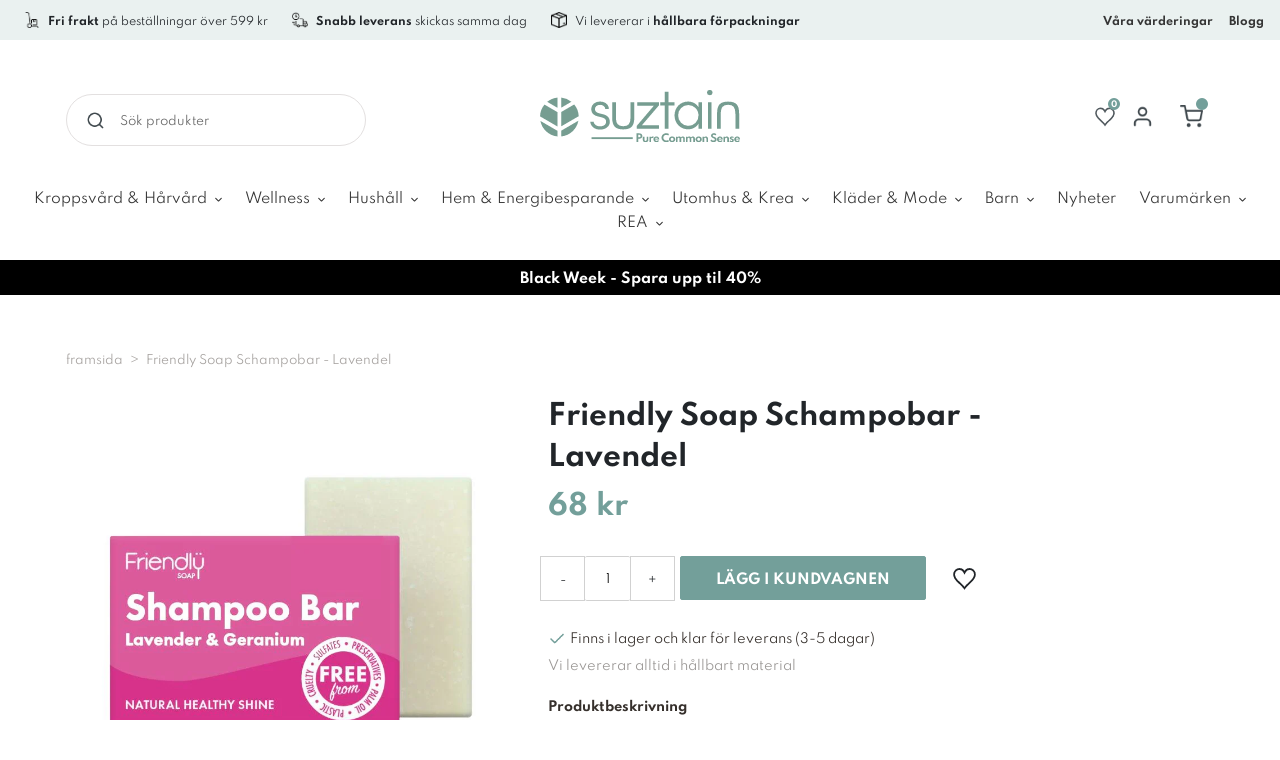

--- FILE ---
content_type: text/html; charset=utf-8
request_url: https://se.suztain.com/products/friendly-shampoobar-med-lavendel-geranium-95-gram
body_size: 171870
content:
<!doctype html>
<html class="no-js" lang="sv">

<head>
  <!-- Google verification -->
  <meta name="google-site-verification" content="AJvHeRtJ6xKMElvUBbNePYHYxiCLzGWEyBAEXOe7nkw"/>

  

  <!-- The initial config of Consent Mode -->
  <script type="text/javascript">
    window.dataLayer = window.dataLayer || [];
    function gtag() {
      dataLayer.push(arguments);
    }
      
    gtag('consent', 'default', {
      ad_storage: 'denied',
      analytics_storage: 'denied',
      wait_for_update: 1500,
    });
      
    gtag('set', 'ads_data_redaction', true);
  </script>

  <!-- Global site tag (gtag.js) - Google Analytics -->
  <script async src=https://www.googletagmanager.com/gtag/js?id=UA-76861043-5></script>
  <script>
    window.dataLayer = window.dataLayer || [];
    function gtag(){dataLayer.push(arguments);}
    gtag('js', new Date());
   
    gtag('config', 'UA-76861043-5');
  </script>

  <script src='https://tag.heylink.com/c0f6d4ca-288e-4cfb-9b64-ffa974417391/script.js' defer></script>
  <meta charset="utf-8">
  <meta http-equiv="X-UA-Compatible" content="IE=edge,chrome=1">
  <meta name="viewport" content="width=device-width,initial-scale=1">

  <meta name="theme-color" content="#75a3a1">

  <link rel="preconnect" href="https://cdn.shopify.com" crossorigin>
  <link rel="preconnect" href="https://fonts.shopify.com" crossorigin>
  <link rel="preconnect" href="https://monorail-edge.shopifysvc.com"><link rel="preload" href="//se.suztain.com/cdn/shop/t/2/assets/theme.min.css?v=67761041932522072931696842390" as="style">
  <link rel="preload" as="font" href="//se.suztain.com/cdn/fonts/handlee/handlee_n4.e09be80d1dff9f38768cf71ac8b0b3be3d7f9119.woff2" type="font/woff2" crossorigin>
  <link rel="preload" as="font" href="//se.suztain.com/cdn/fonts/titillium_web/titilliumweb_n4.dc3610b1c7b7eb152fc1ddefb77e83a0b84386b3.woff2" type="font/woff2" crossorigin>
  <link rel="preload" as="font" href="//se.suztain.com/cdn/fonts/titillium_web/titilliumweb_n7.d17ed1f3a767ca2dd9fcaa8710c651c747c3860e.woff2" type="font/woff2" crossorigin>
  <link rel="preload" href="//se.suztain.com/cdn/shop/t/2/assets/theme.js?v=181507490564470120691629794445" as="script">
  <link rel="preload" href="//se.suztain.com/cdn/shop/t/2/assets/lazysizes.js?v=63098554868324070131629793929" as="script"><link rel="canonical" href="https://se.suztain.com/products/friendly-shampoobar-med-lavendel-geranium-95-gram"><link rel="shortcut icon" href="//se.suztain.com/cdn/shop/files/favicon_32x32.png?v=1632138659"
    type="image/png"><title>Friendly - Shampoobar - Lavendel &amp; Geranium
&ndash; SE Suztain</title><meta name="description" content="En skøn shampoo bar med mild duft af lavendel og geranium! Ingen syntetiske stoffer og ingen plastikemballage. 100% naturlig og vegansk!"><!-- /snippets/social-meta-tags.liquid -->




<meta property="og:site_name" content="SE Suztain">
<meta property="og:url" content="https://se.suztain.com/products/friendly-shampoobar-med-lavendel-geranium-95-gram">
<meta property="og:title" content="Friendly - Shampoobar - Lavendel &amp; Geranium">
<meta property="og:type" content="product">
<meta property="og:description" content="En skøn shampoo bar med mild duft af lavendel og geranium! Ingen syntetiske stoffer og ingen plastikemballage. 100% naturlig og vegansk!">

  <meta property="og:price:amount" content="68">
  <meta property="og:price:currency" content="SEK">

<meta property="og:image" content="http://se.suztain.com/cdn/shop/products/F01-001-023FriendlyShampoobarLavendel_Geranium-CutOut_1200x1200.jpg?v=1635267667"><meta property="og:image" content="http://se.suztain.com/cdn/shop/products/F01-001-023FriendlyShampoobarLavendel_Geraniumlivsstil-WEBFormat_1200x1200.jpg?v=1635259903"><meta property="og:image" content="http://se.suztain.com/cdn/shop/products/F01-001-023FriendlyShampoobarLavendel_Geraniumtextimage_1200x1200.jpg?v=1635259054">
<meta property="og:image:secure_url" content="https://se.suztain.com/cdn/shop/products/F01-001-023FriendlyShampoobarLavendel_Geranium-CutOut_1200x1200.jpg?v=1635267667"><meta property="og:image:secure_url" content="https://se.suztain.com/cdn/shop/products/F01-001-023FriendlyShampoobarLavendel_Geraniumlivsstil-WEBFormat_1200x1200.jpg?v=1635259903"><meta property="og:image:secure_url" content="https://se.suztain.com/cdn/shop/products/F01-001-023FriendlyShampoobarLavendel_Geraniumtextimage_1200x1200.jpg?v=1635259054">


<meta name="twitter:card" content="summary_large_image">
<meta name="twitter:title" content="Friendly - Shampoobar - Lavendel &amp; Geranium">
<meta name="twitter:description" content="En skøn shampoo bar med mild duft af lavendel og geranium! Ingen syntetiske stoffer og ingen plastikemballage. 100% naturlig og vegansk!">

  
<style data-shopify>
:root {
    --color-text-rgb: ;
    --color-text-field: #ffffff;
    --color-text-field-text: #000000;
    --color-text-field-text-rgb: 0, 0, 0;

    
    
    

    --color-blankstate: ;
    --color-blankstate-border: ;
    --color-blankstate-background: ;

    --color-overlay-text-focus:Liquid error (snippets/css-variables line 28): Could not find asset snippets/adaptive-color.liquid;
    
    --color-btn-social-focus:Liquid error (snippets/css-variables line 30): Could not find asset snippets/adaptive-color.liquid;
    
    --predictive-search-focus:Liquid error (snippets/css-variables line 32): Could not find asset snippets/adaptive-color.liquid;

    --color-body: #ffffff;
    --color-bg: #ffffff;
    --color-bg-rgb: 255, 255, 255;
    --color-bg-alt: ;
    --color-bg-currency-selector: ;

    --color-overlay-title-text: #ffffff;
    --color-image-overlay: #685858;
    --color-image-overlay-rgb: 104, 88, 88;--opacity-image-overlay: 0.4;--hover-overlay-opacity: 0.8;

    --color-border: #ebebeb;
    --color-border-form: #cccccc;
    --color-border-form-darker: #b3b3b3;

    --svg-select-icon: url(//se.suztain.com/cdn/shop/t/2/assets/ico-select.svg?v=29003672709104678581629793945);
    --slick-img-url: url(//se.suztain.com/cdn/shop/t/2/assets/ajax-loader.gif?v=121607938661616676071635274129);

    --font-weight-body--bold: 700;
    --font-weight-body--bolder: 700;

    --font-stack-header: "Spartan";
    
    --font-style-header: Normal;
    --font-weight-header: Bold;

    --font-stack-body: "Spartan";
    --font-style-body: Normal;
    --font-weight-body: Normal;

    --font-size-header: 24;

    --font-size-base: 12; 

  
    --font-h1-desktop: 32;
    --font-h1-mobile: 30;
    --font-h2-desktop: 18;
    --font-h2-mobile: 16;
    --font-h3-mobile: 18;
    --font-h4-desktop: 16;
    --font-h4-mobile: 14;
    --font-h5-desktop: 13;
    --font-h5-mobile: 12;
    --font-h6-desktop: 12;
    --font-h6-mobile: 11;

    --font-mega-title-large-desktop: 60;

    --font-rich-text-large: 13;
    --font-rich-text-small: 10;

    
--color-video-bg: #f2f2f2;
  }
</style>


  <link href="//se.suztain.com/cdn/shop/t/2/assets/before-load.css?v=58994169124853578041633507874" rel="stylesheet" type="text/css" media="all" />

  <script>
    window.performance.mark('debut:theme_stylesheet_loaded.start');

    function onLoadStylesheet() {
      performance.mark('debut:theme_stylesheet_loaded.end');
      performance.measure('debut:theme_stylesheet_loaded', 'debut:theme_stylesheet_loaded.start',
        'debut:theme_stylesheet_loaded.end');

      var url = "//se.suztain.com/cdn/shop/t/2/assets/theme.min.css?v=67761041932522072931696842390";
      var link = document.querySelector('link[href="' + url + '"]');
      link.loaded = true;
      link.dispatchEvent(new Event('load'));
    }
  </script>

  <link rel="stylesheet" href="//se.suztain.com/cdn/shop/t/2/assets/theme.min.css?v=67761041932522072931696842390" type="text/css" media="print"
    onload="this.media='all';onLoadStylesheet()">

    <style>
      @font-face {
  font-family: Handlee;
  font-weight: 400;
  font-style: normal;
  font-display: swap;
  src: url("//se.suztain.com/cdn/fonts/handlee/handlee_n4.e09be80d1dff9f38768cf71ac8b0b3be3d7f9119.woff2") format("woff2"),
       url("//se.suztain.com/cdn/fonts/handlee/handlee_n4.081a97ceff5641279bbf8a840ba142543b41006e.woff") format("woff");
}

      @font-face {
  font-family: "Titillium Web";
  font-weight: 400;
  font-style: normal;
  font-display: swap;
  src: url("//se.suztain.com/cdn/fonts/titillium_web/titilliumweb_n4.dc3610b1c7b7eb152fc1ddefb77e83a0b84386b3.woff2") format("woff2"),
       url("//se.suztain.com/cdn/fonts/titillium_web/titilliumweb_n4.24dc69d5a89277f2854e112bddfd2c5420fd3973.woff") format("woff");
}

      @font-face {
  font-family: "Titillium Web";
  font-weight: 700;
  font-style: normal;
  font-display: swap;
  src: url("//se.suztain.com/cdn/fonts/titillium_web/titilliumweb_n7.d17ed1f3a767ca2dd9fcaa8710c651c747c3860e.woff2") format("woff2"),
       url("//se.suztain.com/cdn/fonts/titillium_web/titilliumweb_n7.56a12bf435e8401765588d4fbf86b152db29e2a2.woff") format("woff");
}

      @font-face {
  font-family: "Titillium Web";
  font-weight: 700;
  font-style: normal;
  font-display: swap;
  src: url("//se.suztain.com/cdn/fonts/titillium_web/titilliumweb_n7.d17ed1f3a767ca2dd9fcaa8710c651c747c3860e.woff2") format("woff2"),
       url("//se.suztain.com/cdn/fonts/titillium_web/titilliumweb_n7.56a12bf435e8401765588d4fbf86b152db29e2a2.woff") format("woff");
}

      @font-face {
  font-family: "Titillium Web";
  font-weight: 400;
  font-style: italic;
  font-display: swap;
  src: url("//se.suztain.com/cdn/fonts/titillium_web/titilliumweb_i4.2e4a288a3b1073a078bbbf883bdf8c1ca2ff0f8f.woff2") format("woff2"),
       url("//se.suztain.com/cdn/fonts/titillium_web/titilliumweb_i4.98dfcf65bc48d5feb68ff42764400055451c917c.woff") format("woff");
}

      @font-face {
  font-family: "Titillium Web";
  font-weight: 700;
  font-style: italic;
  font-display: swap;
  src: url("//se.suztain.com/cdn/fonts/titillium_web/titilliumweb_i7.3e8c9f7c6bca0b0064b77d34a6d297e354571235.woff2") format("woff2"),
       url("//se.suztain.com/cdn/fonts/titillium_web/titilliumweb_i7.163ab44a3549d32affe27b1c25448b75221b890d.woff") format("woff");
}

    </style>

  <script>
    var theme = {
      breakpoints: {
        medium: 750,
        large: 990,
        widescreen: 1400
      },
      strings: {
        addToCart: "Lägg i kundvagnen",
        soldOut: "Slutsåld",
        unavailable: "Ej tillgänglig",
        regularPrice: "Ordinarie pris",
        salePrice: "Försäljningspris",
        sale: "Försäljning",
        fromLowestPrice: "Från [price]",
        vendor: "Säljare",
        showMore: "Visa mer",
        showLess: "Visa mindre",
        searchFor: "Sök efter",
        addressError: "Det gick inte att hitta den adressen",
        addressNoResults: "Inga resultat för den adressen",
        addressQueryLimit: "Du har överskridit användningsgränsen för Google API. Överväg att uppgradera till en \u003ca href=\"https:\/\/developers.google.com\/maps\/premium\/usage-limits\"\u003epremiumplan\u003c\/a\u003e.",
        authError: "Det gick inte att autentisera ditt Google Maps-konto.",
        newWindow: "Öppnas i ett nytt fönster.",
        external: "Öppnar extern webbplats.",
        newWindowExternal: "Öppnar extern webbplats i ett nytt fönster.",
        removeLabel: "Ta bort [product]",
        update: "Uppdatera",
        quantity: "Kvantitet",
        discountedTotal: "Rabatterad summa",
        regularTotal: "Regelbunden total",
        priceColumn: "Se priskolumn för rabatterade detaljer.",
        quantityMinimumMessage: "Kvantiteten måste vara 1 eller mer",
        cartError: "Ett fel uppstod när du uppdaterade din varukorg. Var god försök igen.",
        removedItemMessage: "Tog bort \u003cspan class=\"cart__removed-product-details\"\u003e([quantity]) [link]\u003c\/span\u003e från din kundvagn.",
        unitPrice: "Enhetspris",
        unitPriceSeparator: "per",
        oneCartCount: "1 artikel",
        otherCartCount: "[count] artiklar",
        quantityLabel: "Kvantitet: [count]",
        products: "Produkter",
        loading: "Laddar",
        number_of_results: "[result_number] av [results_count]",
        number_of_results_found: "[results_count] resultat hittades",
        one_result_found: "1 resultat hittades"
      },
      moneyFormat: "{{amount_no_decimals}} kr",
      moneyFormatWithCurrency: "{{amount_no_decimals}} SEK",
      settings: {
        predictiveSearchEnabled: true,
        predictiveSearchShowPrice: true,
        predictiveSearchShowVendor: false
      },
      stylesheet: "//se.suztain.com/cdn/shop/t/2/assets/theme.min.css?v=67761041932522072931696842390"
    }

    document.documentElement.className = document.documentElement.className.replace('no-js', 'js');
  </script><script src="//se.suztain.com/cdn/shop/t/2/assets/theme.js?v=181507490564470120691629794445" defer="defer"></script>
  <script src="//se.suztain.com/cdn/shop/t/2/assets/lazysizes.js?v=63098554868324070131629793929" async="async"></script>

  <script type="text/javascript">
    if (window.MSInputMethodContext && document.documentMode) {
      var scripts = document.getElementsByTagName('script')[0];
      var polyfill = document.createElement("script");
      polyfill.defer = true;
      polyfill.src = "//se.suztain.com/cdn/shop/t/2/assets/ie11CustomProperties.min.js?v=146208399201472936201629793929";

      scripts.parentNode.insertBefore(polyfill, scripts);
    }
  </script>
  
  
  
  
    <link rel="alternate" hreflang="x-default" href="https://suztain.com/products/friendly-shampoobar-med-lavendel-geranium-95-gram">
    <link rel="alternate" hreflang="da" href="https://suztain.com/products/friendly-shampoobar-med-lavendel-geranium-95-gram">
    <link rel="alternate" hreflang="sv" href="https://se.suztain.com/products/friendly-shampoobar-med-lavendel-geranium-95-gram">
  

  

  
    
    
  

  

  <script>window.performance && window.performance.mark && window.performance.mark('shopify.content_for_header.start');</script><meta name="facebook-domain-verification" content="rl2m5kyk3hx5rcd3x6nkmyjvmnmdlu">
<meta name="google-site-verification" content="ub9SbqBqLQe09uXTbcK9UnsFKbtv0GcGOHYQ37U-Thw">
<meta id="shopify-digital-wallet" name="shopify-digital-wallet" content="/59374567582/digital_wallets/dialog">
<link rel="alternate" type="application/json+oembed" href="https://se.suztain.com/products/friendly-shampoobar-med-lavendel-geranium-95-gram.oembed">
<script async="async" src="/checkouts/internal/preloads.js?locale=sv-SE"></script>
<script id="shopify-features" type="application/json">{"accessToken":"69725d4c4b33f785f30bdcf9dacc28c4","betas":["rich-media-storefront-analytics"],"domain":"se.suztain.com","predictiveSearch":true,"shopId":59374567582,"locale":"sv"}</script>
<script>var Shopify = Shopify || {};
Shopify.shop = "se-suztain.myshopify.com";
Shopify.locale = "sv";
Shopify.currency = {"active":"SEK","rate":"1.0"};
Shopify.country = "SE";
Shopify.theme = {"name":"Debut","id":126336630942,"schema_name":"Debut","schema_version":"17.7.0","theme_store_id":796,"role":"main"};
Shopify.theme.handle = "null";
Shopify.theme.style = {"id":null,"handle":null};
Shopify.cdnHost = "se.suztain.com/cdn";
Shopify.routes = Shopify.routes || {};
Shopify.routes.root = "/";</script>
<script type="module">!function(o){(o.Shopify=o.Shopify||{}).modules=!0}(window);</script>
<script>!function(o){function n(){var o=[];function n(){o.push(Array.prototype.slice.apply(arguments))}return n.q=o,n}var t=o.Shopify=o.Shopify||{};t.loadFeatures=n(),t.autoloadFeatures=n()}(window);</script>
<script id="shop-js-analytics" type="application/json">{"pageType":"product"}</script>
<script defer="defer" async type="module" src="//se.suztain.com/cdn/shopifycloud/shop-js/modules/v2/client.init-shop-cart-sync_BQ29hUGy.sv.esm.js"></script>
<script defer="defer" async type="module" src="//se.suztain.com/cdn/shopifycloud/shop-js/modules/v2/chunk.common_DVZgvets.esm.js"></script>
<script defer="defer" async type="module" src="//se.suztain.com/cdn/shopifycloud/shop-js/modules/v2/chunk.modal_Dp9EJq-l.esm.js"></script>
<script type="module">
  await import("//se.suztain.com/cdn/shopifycloud/shop-js/modules/v2/client.init-shop-cart-sync_BQ29hUGy.sv.esm.js");
await import("//se.suztain.com/cdn/shopifycloud/shop-js/modules/v2/chunk.common_DVZgvets.esm.js");
await import("//se.suztain.com/cdn/shopifycloud/shop-js/modules/v2/chunk.modal_Dp9EJq-l.esm.js");

  window.Shopify.SignInWithShop?.initShopCartSync?.({"fedCMEnabled":true,"windoidEnabled":true});

</script>
<script>(function() {
  var isLoaded = false;
  function asyncLoad() {
    if (isLoaded) return;
    isLoaded = true;
    var urls = ["https:\/\/cdn.nfcube.com\/3c13af5f7510f0451b54cc9bd8fba554.js?shop=se-suztain.myshopify.com","https:\/\/cdn-bundler.nice-team.net\/app\/js\/bundler.js?shop=se-suztain.myshopify.com"];
    for (var i = 0; i < urls.length; i++) {
      var s = document.createElement('script');
      s.type = 'text/javascript';
      s.async = true;
      s.src = urls[i];
      var x = document.getElementsByTagName('script')[0];
      x.parentNode.insertBefore(s, x);
    }
  };
  if(window.attachEvent) {
    window.attachEvent('onload', asyncLoad);
  } else {
    window.addEventListener('load', asyncLoad, false);
  }
})();</script>
<script id="__st">var __st={"a":59374567582,"offset":3600,"reqid":"fd439a32-0493-4272-a008-390c6eaa58cc-1769425514","pageurl":"se.suztain.com\/products\/friendly-shampoobar-med-lavendel-geranium-95-gram","u":"d26cee73c6c3","p":"product","rtyp":"product","rid":6915503292574};</script>
<script>window.ShopifyPaypalV4VisibilityTracking = true;</script>
<script id="captcha-bootstrap">!function(){'use strict';const t='contact',e='account',n='new_comment',o=[[t,t],['blogs',n],['comments',n],[t,'customer']],c=[[e,'customer_login'],[e,'guest_login'],[e,'recover_customer_password'],[e,'create_customer']],r=t=>t.map((([t,e])=>`form[action*='/${t}']:not([data-nocaptcha='true']) input[name='form_type'][value='${e}']`)).join(','),a=t=>()=>t?[...document.querySelectorAll(t)].map((t=>t.form)):[];function s(){const t=[...o],e=r(t);return a(e)}const i='password',u='form_key',d=['recaptcha-v3-token','g-recaptcha-response','h-captcha-response',i],f=()=>{try{return window.sessionStorage}catch{return}},m='__shopify_v',_=t=>t.elements[u];function p(t,e,n=!1){try{const o=window.sessionStorage,c=JSON.parse(o.getItem(e)),{data:r}=function(t){const{data:e,action:n}=t;return t[m]||n?{data:e,action:n}:{data:t,action:n}}(c);for(const[e,n]of Object.entries(r))t.elements[e]&&(t.elements[e].value=n);n&&o.removeItem(e)}catch(o){console.error('form repopulation failed',{error:o})}}const l='form_type',E='cptcha';function T(t){t.dataset[E]=!0}const w=window,h=w.document,L='Shopify',v='ce_forms',y='captcha';let A=!1;((t,e)=>{const n=(g='f06e6c50-85a8-45c8-87d0-21a2b65856fe',I='https://cdn.shopify.com/shopifycloud/storefront-forms-hcaptcha/ce_storefront_forms_captcha_hcaptcha.v1.5.2.iife.js',D={infoText:'Skyddas av hCaptcha',privacyText:'Integritet',termsText:'Villkor'},(t,e,n)=>{const o=w[L][v],c=o.bindForm;if(c)return c(t,g,e,D).then(n);var r;o.q.push([[t,g,e,D],n]),r=I,A||(h.body.append(Object.assign(h.createElement('script'),{id:'captcha-provider',async:!0,src:r})),A=!0)});var g,I,D;w[L]=w[L]||{},w[L][v]=w[L][v]||{},w[L][v].q=[],w[L][y]=w[L][y]||{},w[L][y].protect=function(t,e){n(t,void 0,e),T(t)},Object.freeze(w[L][y]),function(t,e,n,w,h,L){const[v,y,A,g]=function(t,e,n){const i=e?o:[],u=t?c:[],d=[...i,...u],f=r(d),m=r(i),_=r(d.filter((([t,e])=>n.includes(e))));return[a(f),a(m),a(_),s()]}(w,h,L),I=t=>{const e=t.target;return e instanceof HTMLFormElement?e:e&&e.form},D=t=>v().includes(t);t.addEventListener('submit',(t=>{const e=I(t);if(!e)return;const n=D(e)&&!e.dataset.hcaptchaBound&&!e.dataset.recaptchaBound,o=_(e),c=g().includes(e)&&(!o||!o.value);(n||c)&&t.preventDefault(),c&&!n&&(function(t){try{if(!f())return;!function(t){const e=f();if(!e)return;const n=_(t);if(!n)return;const o=n.value;o&&e.removeItem(o)}(t);const e=Array.from(Array(32),(()=>Math.random().toString(36)[2])).join('');!function(t,e){_(t)||t.append(Object.assign(document.createElement('input'),{type:'hidden',name:u})),t.elements[u].value=e}(t,e),function(t,e){const n=f();if(!n)return;const o=[...t.querySelectorAll(`input[type='${i}']`)].map((({name:t})=>t)),c=[...d,...o],r={};for(const[a,s]of new FormData(t).entries())c.includes(a)||(r[a]=s);n.setItem(e,JSON.stringify({[m]:1,action:t.action,data:r}))}(t,e)}catch(e){console.error('failed to persist form',e)}}(e),e.submit())}));const S=(t,e)=>{t&&!t.dataset[E]&&(n(t,e.some((e=>e===t))),T(t))};for(const o of['focusin','change'])t.addEventListener(o,(t=>{const e=I(t);D(e)&&S(e,y())}));const B=e.get('form_key'),M=e.get(l),P=B&&M;t.addEventListener('DOMContentLoaded',(()=>{const t=y();if(P)for(const e of t)e.elements[l].value===M&&p(e,B);[...new Set([...A(),...v().filter((t=>'true'===t.dataset.shopifyCaptcha))])].forEach((e=>S(e,t)))}))}(h,new URLSearchParams(w.location.search),n,t,e,['guest_login'])})(!0,!0)}();</script>
<script integrity="sha256-4kQ18oKyAcykRKYeNunJcIwy7WH5gtpwJnB7kiuLZ1E=" data-source-attribution="shopify.loadfeatures" defer="defer" src="//se.suztain.com/cdn/shopifycloud/storefront/assets/storefront/load_feature-a0a9edcb.js" crossorigin="anonymous"></script>
<script data-source-attribution="shopify.dynamic_checkout.dynamic.init">var Shopify=Shopify||{};Shopify.PaymentButton=Shopify.PaymentButton||{isStorefrontPortableWallets:!0,init:function(){window.Shopify.PaymentButton.init=function(){};var t=document.createElement("script");t.src="https://se.suztain.com/cdn/shopifycloud/portable-wallets/latest/portable-wallets.sv.js",t.type="module",document.head.appendChild(t)}};
</script>
<script data-source-attribution="shopify.dynamic_checkout.buyer_consent">
  function portableWalletsHideBuyerConsent(e){var t=document.getElementById("shopify-buyer-consent"),n=document.getElementById("shopify-subscription-policy-button");t&&n&&(t.classList.add("hidden"),t.setAttribute("aria-hidden","true"),n.removeEventListener("click",e))}function portableWalletsShowBuyerConsent(e){var t=document.getElementById("shopify-buyer-consent"),n=document.getElementById("shopify-subscription-policy-button");t&&n&&(t.classList.remove("hidden"),t.removeAttribute("aria-hidden"),n.addEventListener("click",e))}window.Shopify?.PaymentButton&&(window.Shopify.PaymentButton.hideBuyerConsent=portableWalletsHideBuyerConsent,window.Shopify.PaymentButton.showBuyerConsent=portableWalletsShowBuyerConsent);
</script>
<script data-source-attribution="shopify.dynamic_checkout.cart.bootstrap">document.addEventListener("DOMContentLoaded",(function(){function t(){return document.querySelector("shopify-accelerated-checkout-cart, shopify-accelerated-checkout")}if(t())Shopify.PaymentButton.init();else{new MutationObserver((function(e,n){t()&&(Shopify.PaymentButton.init(),n.disconnect())})).observe(document.body,{childList:!0,subtree:!0})}}));
</script>

<script>window.performance && window.performance.mark && window.performance.mark('shopify.content_for_header.end');</script>

  

<script type="text/javascript">
  function initAppmate(Appmate){
    Appmate.wk.on({
      'click [data-wk-add-product]': eventHandler(function(){
        var productId = this.getAttribute('data-wk-add-product');
        var select = Appmate.wk.$('form select[name="id"]');
        var variantId = select.length ? select.val() : undefined;
        Appmate.wk.addProduct(productId, variantId).then(function(product) {
          var variant = product.selected_or_first_available_variant || {};
          sendTracking({
            hitType: 'event',
            eventCategory: 'Wishlist',
            eventAction: 'WK Added Product',
            eventLabel: 'Wishlist King',
          }, {
            id: variant.sku || variant.id,
            name: product.title,
            category: product.type,
            brand: product.vendor,
            variant: variant.title,
            price: variant.price
          }, {
            list: "" || undefined
          });
        });
      }),
      'click [data-wk-remove-product]': eventHandler(function(){
        var productId = this.getAttribute('data-wk-remove-product');
        Appmate.wk.removeProduct(productId).then(function(product) {
          var variant = product.selected_or_first_available_variant || {};
          sendTracking({
            hitType: 'event',
            eventCategory: 'Wishlist',
            eventAction: 'WK Removed Product',
            eventLabel: 'Wishlist King',
          }, {
            id: variant.sku || variant.id,
            name: product.title,
            category: product.type,
            brand: product.vendor,
            variant: variant.title,
            price: variant.price
          }, {
            list: "" || undefined
          });
        });
      }),
      'click [data-wk-remove-item]': eventHandler(function(){
        var itemId = this.getAttribute('data-wk-remove-item');
        fadeOrNot(this, function() {
          Appmate.wk.removeItem(itemId).then(function(product){
            var variant = product.selected_or_first_available_variant || {};
            sendTracking({
              hitType: 'event',
              eventCategory: 'Wishlist',
              eventAction: 'WK Removed Product',
              eventLabel: 'Wishlist King',
            }, {
              id: variant.sku || variant.id,
              name: product.title,
              category: product.type,
              brand: product.vendor,
              variant: variant.title,
              price: variant.price
            }, {
              list: "" || undefined
            });
          });
        });
      }),
      'click [data-wk-clear-wishlist]': eventHandler(function(){
        var wishlistId = this.getAttribute('data-wk-clear-wishlist');
        Appmate.wk.clear(wishlistId).then(function() {
          sendTracking({
            hitType: 'event',
            eventCategory: 'Wishlist',
            eventAction: 'WK Cleared Wishlist',
            eventLabel: 'Wishlist King',
          });
        });
      }),
      'click [data-wk-share]': eventHandler(function(){
        var params = {
          wkShareService: this.getAttribute("data-wk-share-service"),
          wkShare: this.getAttribute("data-wk-share"),
          wkShareImage: this.getAttribute("data-wk-share-image")
        };
        var shareLink = Appmate.wk.getShareLink(params);

        sendTracking({
          hitType: 'event',
          eventCategory: 'Wishlist',
          eventAction: 'WK Shared Wishlist (' + params.wkShareService + ')',
          eventLabel: 'Wishlist King',
        });

        switch (params.wkShareService) {
          case 'link':
            Appmate.wk.$('#wk-share-link-text').addClass('wk-visible').find('.wk-text').html(shareLink);
            var copyButton = Appmate.wk.$('#wk-share-link-text .wk-clipboard');
            var copyText = copyButton.html();
            var clipboard = Appmate.wk.clipboard(copyButton[0]);
            clipboard.on('success', function(e) {
              copyButton.html('copied');
              setTimeout(function(){
                copyButton.html(copyText);
              }, 2000);
            });
            break;
          case 'email':
            window.location.href = shareLink;
            break;
          case 'contact':
            var contactUrl = '/pages/contact';
            var message = 'Here is the link to my list:\n' + shareLink;
            window.location.href=contactUrl + '?message=' + encodeURIComponent(message);
            break;
          default:
            window.open(
              shareLink,
              'wishlist_share',
              'height=590, width=770, toolbar=no, menubar=no, scrollbars=no, resizable=no, location=no, directories=no, status=no'
            );
        }
      }),
      'click [data-wk-move-to-cart]': eventHandler(function(){
        var $elem = Appmate.wk.$(this);
        $form = $elem.parents('form');
        $elem.prop("disabled", true);

        var item = this.getAttribute('data-wk-move-to-cart');
        var formData = $form.serialize();

        fadeOrNot(this, function(){
          Appmate.wk
          .moveToCart(item, formData)
          .then(function(product){
            $elem.prop("disabled", false);

            var variant = product.selected_or_first_available_variant || {};
            sendTracking({
              hitType: 'event',
              eventCategory: 'Wishlist',
              eventAction: 'WK Added to Cart',
              eventLabel: 'Wishlist King',
              hitCallback: function() {
                window.scrollTo(0, 0);
                location.reload();
              }
            }, {
              id: variant.sku || variant.id,
              name: product.title,
              category: product.type,
              brand: product.vendor,
              variant: variant.title,
              price: variant.price,
              quantity: 1,
            }, {
              list: "" || undefined
            });
          });
        });
      }),
      'render .wk-option-select': function(elem){
        appmateOptionSelect(elem);
      },
      'login-required': function (intent) {
        var redirect = {
          path: window.location.pathname,
          intent: intent
        };
        window.location = '/account/login?wk-redirect=' + encodeURIComponent(JSON.stringify(redirect));
      },
      'ready': function () {
        fillContactForm();

        var redirect = Appmate.wk.getQueryParam('wk-redirect');
        if (redirect) {
          Appmate.wk.addLoginRedirect(Appmate.wk.$('#customer_login'), JSON.parse(redirect));
        }
        var intent = Appmate.wk.getQueryParam('wk-intent');
        if (intent) {
          intent = JSON.parse(intent);
          switch (intent.action) {
            case 'addProduct':
              Appmate.wk.addProduct(intent.product, intent.variant)
              break;
            default:
              console.warn('Wishlist King: Intent not implemented', intent)
          }
          if (window.history && window.history.pushState) {
            history.pushState(null, null, window.location.pathname);
          }
        }
      }
    });

   Appmate.init({
      shop: {
        domain: 'se-suztain.myshopify.com'
      },
      session: {
        customer: ''
      },
      globals: {
        settings: {
          app_wk_icon: 'heart',
          app_wk_share_position: 'top',
          app_wk_products_per_row: 4,
          money_format: "{{amount_no_decimals}} kr",
          root_url: ''
        },
        customer: '',
        customer_accounts_enabled: true,
      },
      wishlist: {
        filter: function(product) {
          return !product.hidden;
        },
        loginRequired: false,
        handle: '/pages/wishlist',
        proxyHandle: "/a/wk",
        share: {
          handle: "/pages/shared-wishlist",
          title: 'My Wishlist',
          description: 'Check out some of my favorite things @ SE Suztain.',
          imageTitle: 'SE Suztain',
          hashTags: 'wishlist',
          twitterUser: false // will be used with via
        }
      }
    });
    function sendTracking(event, product, action) {
      if (typeof fbq === 'function') {
        switch (event.eventAction) {
          case "WK Added Product":
            fbq('track', 'AddToWishlist', {
              value: product.price,
              currency: 'SEK'
            });
            break;
        }
      }
      if (typeof ga === 'function') {
        if (product) {
          delete product.price;
          ga('ec:addProduct', product);
        }

        if (action) {
          ga('ec:setAction', 'click', action);
        }

        if (event) {
          ga('send', event);
        }

        if (!ga.loaded) {
          event && event.hitCallback && event.hitCallback()
        }
      } else {
        event && event.hitCallback && event.hitCallback()
      }
    }

    function fillContactForm() {
      document.addEventListener('DOMContentLoaded', fillContactForm)
      if (document.getElementById('contact_form')) {
        var message = Appmate.wk.getQueryParam('message');
        var bodyElement = document.querySelector("#contact_form textarea[name='contact[body]']");
        if (bodyElement && message) {
          bodyElement.value = message;
        }
      }
    }

    function eventHandler (callback) {
      return function (event) {
        if (typeof callback === 'function') {
          callback.call(this, event)
        }
        if (event) {
          event.preventDefault();
          event.stopPropagation();
        }
      }
    }

    function fadeOrNot(elem, callback){
      if (typeof $ !== "function") {
        callback();
        return;
      }
      var $elem = $(elem);
  	  if ($elem.parents('.wk-fadeout').length) {
        $elem.parents('.wk-fadeout').fadeOut(callback);
      } else {
        callback();
      }
    }
  }
</script>



<script
  id="wishlist-icon-filled"
  data="wishlist"
  type="text/x-template"
  app="wishlist-king"
>
  {% if settings.app_wk_icon == "heart" %}
    <svg version='1.1' xmlns='https://www.w3.org/2000/svg' width='64' height='64' viewBox='0 0 64 64'>
      <path d='M47.199 4c-6.727 0-12.516 5.472-15.198 11.188-2.684-5.715-8.474-11.188-15.201-11.188-9.274 0-16.8 7.527-16.8 16.802 0 18.865 19.031 23.812 32.001 42.464 12.26-18.536 31.999-24.2 31.999-42.464 0-9.274-7.527-16.802-16.801-16.802z' fill='#000'></path>
    </svg>
  {% elsif settings.app_wk_icon == "star" %}
    <svg version='1.1' xmlns='https://www.w3.org/2000/svg' width='64' height='60.9' viewBox='0 0 64 64'>
      <path d='M63.92,23.25a1.5,1.5,0,0,0-1.39-1H40.3L33.39,1.08A1.5,1.5,0,0,0,32,0h0a1.49,1.49,0,0,0-1.39,1L23.7,22.22H1.47a1.49,1.49,0,0,0-1.39,1A1.39,1.39,0,0,0,.6,24.85l18,13L11.65,59a1.39,1.39,0,0,0,.51,1.61,1.47,1.47,0,0,0,.88.3,1.29,1.29,0,0,0,.88-0.3l18-13.08L50,60.68a1.55,1.55,0,0,0,1.76,0,1.39,1.39,0,0,0,.51-1.61l-6.9-21.14,18-13A1.45,1.45,0,0,0,63.92,23.25Z' fill='#be8508'></path>
    </svg>
  {% endif %}
</script>

<script
  id="wishlist-icon-empty"
  data="wishlist"
  type="text/x-template"
  app="wishlist-king"
>
  {% if settings.app_wk_icon == "heart" %}
    <svg version='1.1' xmlns='https://www.w3.org/2000/svg' width='64px' height='60.833px' viewBox='0 0 64 60.833'>
      <path stroke='#000' stroke-width='5' stroke-miterlimit='10' fill-opacity='0' d='M45.684,2.654c-6.057,0-11.27,4.927-13.684,10.073 c-2.417-5.145-7.63-10.073-13.687-10.073c-8.349,0-15.125,6.776-15.125,15.127c0,16.983,17.134,21.438,28.812,38.231 c11.038-16.688,28.811-21.787,28.811-38.231C60.811,9.431,54.033,2.654,45.684,2.654z'/>
    </svg>
  {% elsif settings.app_wk_icon == "star" %}
    <svg version='1.1' xmlns='https://www.w3.org/2000/svg' width='64' height='60.9' viewBox='0 0 64 64'>
      <path d='M63.92,23.25a1.5,1.5,0,0,0-1.39-1H40.3L33.39,1.08A1.5,1.5,0,0,0,32,0h0a1.49,1.49,0,0,0-1.39,1L23.7,22.22H1.47a1.49,1.49,0,0,0-1.39,1A1.39,1.39,0,0,0,.6,24.85l18,13L11.65,59a1.39,1.39,0,0,0,.51,1.61,1.47,1.47,0,0,0,.88.3,1.29,1.29,0,0,0,.88-0.3l18-13.08L50,60.68a1.55,1.55,0,0,0,1.76,0,1.39,1.39,0,0,0,.51-1.61l-6.9-21.14,18-13A1.45,1.45,0,0,0,63.92,23.25ZM42.75,36.18a1.39,1.39,0,0,0-.51,1.61l5.81,18L32.85,44.69a1.41,1.41,0,0,0-1.67,0L15.92,55.74l5.81-18a1.39,1.39,0,0,0-.51-1.61L6,25.12H24.7a1.49,1.49,0,0,0,1.39-1L32,6.17l5.81,18a1.5,1.5,0,0,0,1.39,1H58Z' fill='#be8508'></path>
    </svg>
  {% endif %}
</script>

<script
  id="wishlist-icon-remove"
  data="wishlist"
  type="text/x-template"
  app="wishlist-king"
>
  <svg role="presentation" viewBox="0 0 16 14">
    <path d="M15 0L1 14m14 0L1 0" stroke="currentColor" fill="none" fill-rule="evenodd"></path>
  </svg>
</script>

<script
  id="wishlist-link"
  data="wishlist"
  type="text/x-template"
  app="wishlist-king"
>
  {% if wishlist.item_count %}
    {% assign link_icon = 'wishlist-icon-filled' %}
  {% else %}
    {% assign link_icon = 'wishlist-icon-empty' %}
  {% endif %}
  <a href="{{ wishlist.url }}" class="wk-link wk-{{ wishlist.state }}" title="View Wishlist"><div class="wk-icon">{% include link_icon %}</div><span class="wk-label">Wishlist</span> <span class="wk-count">({{ wishlist.item_count }})</span></a>
</script>

<script
  id="wishlist-link-li"
  data="wishlist"
  type="text/x-template"
  app="wishlist-king"
>
  <li class="wishlist-link-li wk-{{ wishlist.state }}">
    {% include 'wishlist-link' %}
  </li>
</script>

<script
  id="wishlist-button-product"
  data="product"
  type="text/x-template"
  app="wishlist-king"
>
  {% if product.in_wishlist %}
    {% assign btn_text = 'In Wishlist' %}
    {% assign btn_title = 'Remove from Wishlist' %}
    {% assign btn_action = 'wk-remove-product' %}
    {% assign btn_icon = 'wishlist-icon-filled' %}
  {% else %}
    {% assign btn_text = 'Add to Wishlist' %}
    {% assign btn_title = 'Add to Wishlist' %}
    {% assign btn_action = 'wk-add-product' %}
    {% assign btn_icon = 'wishlist-icon-empty' %}
  {% endif %}

  <button type="button" class="wk-button-product {{ btn_action }}" title="{{ btn_title }}" data-{{ btn_action }}="{{ product.id }}">
    <div class="wk-icon">
      {% include btn_icon %}
    </div>
    <span class="wk-label">{{ btn_text }}</span>
  </button>
</script>

<script
  id="wishlist-button-collection"
  data="product"
  type="text/x-template"
  app="wishlist-king"
>
  {% if product.in_wishlist %}
    {% assign btn_text = 'In Wishlist' %}
    {% assign btn_title = 'Remove from Wishlist' %}
    {% assign btn_action = 'wk-remove-product' %}
    {% assign btn_icon = 'wishlist-icon-filled' %}
  {% else %}
    {% assign btn_text = 'Add to Wishlist' %}
    {% assign btn_title = 'Add to Wishlist' %}
    {% assign btn_action = 'wk-add-product' %}
    {% assign btn_icon = 'wishlist-icon-empty' %}
  {% endif %}

  <button type="button" class="wk-button-collection {{ btn_action }}" title="{{ btn_title }}" data-{{ btn_action }}="{{ product.id }}">
    <div class="wk-icon">
      {% include btn_icon %}
    </div>
    <span class="wk-label">{{ btn_text }}</span>
  </button>
</script>

<script
  id="wishlist-button-wishlist-page"
  data="product"
  type="text/x-template"
  app="wishlist-king"
>
  {% if wishlist.read_only %}
    {% assign item_id = product.id %}
  {% else %}
    {% assign item_id = product.wishlist_item_id %}
  {% endif %}

  {% assign add_class = '' %}
  {% if product.in_wishlist and wishlist.read_only == true %}
    {% assign btn_text = 'In Wishlist' %}
    {% assign btn_title = 'Remove from Wishlist' %}
    {% assign btn_action = 'wk-remove-product' %}
    {% assign btn_icon = 'wishlist-icon-filled' %}
  {% elsif product.in_wishlist and wishlist.read_only == false %}
    {% assign btn_text = 'In Wishlist' %}
    {% assign btn_title = 'Remove from Wishlist' %}
    {% assign btn_action = 'wk-remove-item' %}
    {% assign btn_icon = 'wishlist-icon-remove' %}
    {% assign add_class = 'wk-with-hover' %}
  {% else %}
    {% assign btn_text = 'Add to Wishlist' %}
    {% assign btn_title = 'Add to Wishlist' %}
    {% assign btn_action = 'wk-add-product' %}
    {% assign btn_icon = 'wishlist-icon-empty' %}
    {% assign add_class = 'wk-with-hover' %}
  {% endif %}

  <button type="button" class="wk-button-wishlist-page {{ btn_action }} {{ add_class }}" title="{{ btn_title }}" data-{{ btn_action }}="{{ item_id }}">
    <div class="wk-icon">
      {% if product.in_wishlist and wishlist.read_only == false %}
        <div class="remove-icon"> 
          <svg xmlns="http://www.w3.org/2000/svg" width="15" height="15" viewBox="0 0 73.469 80.815">
            <g id="Group_375" data-name="Group 375" transform="translate(-2 -1)">
                <g id="Group_258" data-name="Group 258" transform="translate(2 15.694)">
                    <path id="Path_128" data-name="Path 128"
                        d="M71.8,12.347H5.673A3.673,3.673,0,1,1,5.673,5H71.8a3.673,3.673,0,0,1,0,7.347Z"
                        transform="translate(-2 -5)" fill="gray" />
                </g>
                <g id="Group_259" data-name="Group 259" transform="translate(9.347 1)">
                    <path id="Path_129" data-name="Path 129"
                        d="M51.755,81.815H15.02A11.034,11.034,0,0,1,4,70.8V19.367a3.673,3.673,0,0,1,7.347,0V70.8a3.677,3.677,0,0,0,3.673,3.673H51.755A3.675,3.675,0,0,0,55.428,70.8V19.367a3.673,3.673,0,1,1,7.347,0V70.8A11.034,11.034,0,0,1,51.755,81.815ZM48.081,23.041a3.672,3.672,0,0,1-3.673-3.673V12.02a3.677,3.677,0,0,0-3.673-3.673H26.041a3.679,3.679,0,0,0-3.673,3.673v7.347a3.673,3.673,0,0,1-7.347,0V12.02A11.034,11.034,0,0,1,26.041,1H40.734a11.034,11.034,0,0,1,11.02,11.02v7.347A3.672,3.672,0,0,1,48.081,23.041Z"
                        transform="translate(-4 -1)" fill="gray" />
                </g>
                <g id="Group_260" data-name="Group 260" transform="translate(27.714 34.061)">
                    <path id="Path_130" data-name="Path 130"
                        d="M12.673,39.387A3.672,3.672,0,0,1,9,35.714V13.673a3.673,3.673,0,1,1,7.347,0V35.714A3.672,3.672,0,0,1,12.673,39.387Z"
                        transform="translate(-9 -10)" fill="gray" />
                </g>
                <g id="Group_261" data-name="Group 261" transform="translate(42.408 34.061)">
                    <path id="Path_131" data-name="Path 131"
                        d="M16.673,39.387A3.67,3.67,0,0,1,13,35.714V13.673a3.673,3.673,0,1,1,7.347,0V35.714A3.67,3.67,0,0,1,16.673,39.387Z"
                        transform="translate(-13 -10)" fill="gray" />
                </g>
            </g>
        </svg>
        </div>
      {% else %}
        {% include btn_icon %}
      {% endif %}
      
    </div>
    <span class="wk-label">{{ btn_text }}</span>
  </button>
</script>

<script
  id="wishlist-button-wishlist-clear"
  data="wishlist"
  type="text/x-template"
  app="wishlist-king"
>
  {% assign btn_text = 'Clear Wishlist' %}
  {% assign btn_title = 'Clear Wishlist' %}
  {% assign btn_class = 'wk-button-wishlist-clear' %}

  <button type="button" class="{{ btn_class }}" title="{{ btn_title }}" data-wk-clear-wishlist="{{ wishlist.permaId }}">
    <span class="wk-label">{{ btn_text }}</span>
  </button>
</script>

<script
  id="wishlist-shared"
  data="shared_wishlist"
  type="text/x-template"
  app="wishlist-king"
>
  {% assign wishlist = shared_wishlist %}
  {% include 'wishlist-collection' with wishlist %}
</script>

<script
  id="wishlist-collection"
  data="wishlist"
  type="text/x-template"
  app="wishlist-king"
>
  <div class='wishlist-collection'>
  {% if wishlist.item_count == 0 %}
    {% include 'wishlist-collection-empty' %}
  {% else %}
    {% if customer_accounts_enabled and customer == false and wishlist.read_only == false %}
      {% include 'wishlist-collection-login-note' %}
    {% endif %}

    {% if settings.app_wk_share_position == "top" %}
      {% unless wishlist.read_only %}
        {% include 'wishlist-collection-share' %}
      {% endunless %}
    {% endif %}

    {% include 'wishlist-collection-loop' %}

    {% if settings.app_wk_share_position == "bottom" %}
      {% unless wishlist.read_only %}
        {% include 'wishlist-collection-share' %}
      {% endunless %}
    {% endif %}

    {% unless wishlist.read_only %}
      {% include 'wishlist-button-wishlist-clear' %}
    {% endunless %}
  {% endif %}
  </div>
</script>

<script
  id="wishlist-collection-empty"
  data="wishlist"
  type="text/x-template"
  app="wishlist-king"
>
  <div class="wk-row">
    <div class="wk-span12">
      <h3 class="wk-wishlist-empty-note">Du har ikke tilføjet nogle favoritter til listen endnu!</h3>
    </div>
  </div>
</script>

<script
  id="wishlist-collection-login-note"
  data="wishlist"
  type="text/x-template"
  app="wishlist-king"
>
  <div class="wk-row">
    <p class="wk-span12 wk-login-note">
      For at gemme dine favoritter permanent <a href="/account/login">log ind</a> eller <a href="/account/register">opret en konto</a>.
    </p>
  </div>
</script>

<script
  id="wishlist-collection-share"
  data="wishlist"
  type="text/x-template"
  app="wishlist-king"
>
  <h3 id="wk-share-head">Del mine favoritter</h3>
  <ul id="wk-share-list">
    <li>{% include 'wishlist-share-button-fb' %}</li>
    <li>{% include 'wishlist-share-button-pinterest' %}</li>
    <li>{% include 'wishlist-share-button-twitter' %}</li>
    <li>{% include 'wishlist-share-button-email' %}</li>
    <li id="wk-share-whatsapp">{% include 'wishlist-share-button-whatsapp' %}</li>
    <li>{% include 'wishlist-share-button-link' %}</li>
    {% comment %}
    <li>{% include 'wishlist-share-button-contact' %}</li>
    {% endcomment %}
  </ul>
  <div id="wk-share-link-text"><span class="wk-text"></span><button class="wk-clipboard" data-clipboard-target="#wk-share-link-text .wk-text">copy link</button></div>
</script>

<script
  id="wishlist-collection-loop"
  data="wishlist"
  type="text/x-template"
  app="wishlist-king"
>
  <div class="wk-row">
    {% assign item_count = 0 %}
    {% for product in wishlist.products %}
      {% assign item_count = item_count | plus: 1 %}
      {% unless limit and item_count > limit %}
        {% assign hide_default_title = false %}
        {% if product.variants.length == 1 and product.variants[0].title contains 'Default' %}
          {% assign hide_default_title = true %}
        {% endif %}

        {% assign items_per_row = settings.app_wk_products_per_row %}
        {% assign wk_item_width = 100 | divided_by: items_per_row %}

        <div class="wk-item-column" style="width: {{ wk_item_width }}%">
          <div id="wk-item-{{ product.wishlist_item_id }}" class="wk-item {{ wk_item_class }} {% unless wishlist.read_only %}wk-fadeout{% endunless %}" data-wk-item="{{ product.wishlist_item_id }}">

            {% include 'wishlist-collection-product-image' with product %}
            {% include 'wishlist-button-wishlist-page' with product %}
            {% include 'wishlist-collection-product-title' with product %}
            {% include 'wishlist-collection-product-price' %}
            {% include 'wishlist-collection-product-form' with product %}
          </div>
        </div>
      {% endunless %}
    {% endfor %}
  </div>
</script>

<script
  id="wishlist-collection-product-image"
  data="wishlist"
  type="text/x-template"
  app="wishlist-king"
>
  <div class="wk-image">
    <a href="{{ product | variant_url }}" class="wk-variant-link wk-content" title="View product">
      <img class="wk-variant-image"
         src="{{ product | variant_img_url: '1000x' }}"
         alt="{{ product.title }}" />
    </a>
  </div>
</script>

<script
  id="wishlist-collection-product-title"
  data="wishlist"
  type="text/x-template"
  app="wishlist-king"
>
  <div class="wk-product-title">
    <a href="{{ product | variant_url }}" class="wk-variant-link" title="View product">{{ product.title }}</a>
  </div>
</script>

<script
  id="wishlist-collection-product-price"
  data="wishlist"
  type="text/x-template"
  app="wishlist-king"
>
  {% assign variant = product.selected_or_first_available_variant %}
  <div class="wk-purchase">
    <span class="wk-price wk-price-preview">
      {% if variant.price >= variant.compare_at_price %}
      {{ variant.price | money }},00 kr.
      {% else %}
      <span class="saleprice">{{ variant.price | money }},00 kr.</span> <del>{{ variant.compare_at_price | money }},00 kr.</del>
      {% endif %}
    </span>
  </div>
</script>

<script
  id="wishlist-collection-product-form"
  data="wishlist"
  type="text/x-template"
  app="wishlist-king"
>
  <form id="wk-add-item-form-{{ product.wishlist_item_id }}" action="/cart/add" method="post" class="wk-add-item-form">

    <!-- Begin product options -->
    <div class="wk-product-options {% if hide_default_title %}wk-no-options{% endif %}">

      <div class="wk-select" {% if hide_default_title %} style="display:none"{% endif %}>
        <select id="wk-option-select-{{ product.wishlist_item_id }}" class="wk-option-select" name="id">

          {% for variant in product.variants %}
          <option value="{{ variant.id }}" {% if variant == product.selected_or_first_available_variant %}selected="selected"{% endif %}>
            {{ variant.title }} - {{ variant.price | money }}
          </option>
          {% endfor %}

        </select>
      </div>

      {% comment %}
        {% if settings.display_quantity_dropdown and product.available %}
        <div class="wk-selector-wrapper">
          <label>Quantity</label>
          <input class="wk-quantity" type="number" name="quantity" value="1" class="wk-item-quantity" />
        </div>
        {% endif %}
      {% endcomment %}

      <div class="wk-purchase-section{% if product.variants.length > 1 %} wk-multiple{% endif %}">
        {% unless product.available %}
        <input type="submit" class="wk-add-to-cart disabled" disabled="disabled" value="Sold Out" />
        {% else %}
          {% assign cart_action = 'wk-move-to-cart' %}
          {% if wishlist.read_only %}
            {% assign cart_action = 'wk-add-to-cart' %}
          {% endif %}
          <input type="submit" class="wk-add-to-cart" data-{{ cart_action }}="{{ product.wishlist_item_id }}" name="add" value="Tilføj til kurv" />
        {% endunless %}
      </div>
    </div>
    <!-- End product options -->
  </form>
</script>

<script
  id="wishlist-share-button-fb"
  data="wishlist"
  type="text/x-template"
  app="wishlist-king"
>
  {% unless wishlist.empty %}
  <a href="#" class="wk-button-share resp-sharing-button__link" title="Share on Facebook" data-wk-share-service="facebook" data-wk-share="{{ wishlist.permaId }}" data-wk-share-image="{{ wishlist.products[0] | variant_img_url: '1200x630' }}">
    <div class="resp-sharing-button resp-sharing-button--facebook resp-sharing-button--large">
      <div aria-hidden="true" class="resp-sharing-button__icon resp-sharing-button__icon--solid">
        <svg version="1.1" x="0px" y="0px" width="24px" height="24px" viewBox="0 0 24 24" enable-background="new 0 0 24 24" xml:space="preserve">
          <g>
            <path d="M18.768,7.465H14.5V5.56c0-0.896,0.594-1.105,1.012-1.105s2.988,0,2.988,0V0.513L14.171,0.5C10.244,0.5,9.5,3.438,9.5,5.32 v2.145h-3v4h3c0,5.212,0,12,0,12h5c0,0,0-6.85,0-12h3.851L18.768,7.465z"/>
          </g>
        </svg>
      </div>
      <span>Facebook</span>
    </div>
  </a>
  {% endunless %}
</script>

<script
  id="wishlist-share-button-twitter"
  data="wishlist"
  type="text/x-template"
  app="wishlist-king"
>
  {% unless wishlist.empty %}
 <a href="#" class="wk-button-share resp-sharing-button__link" title="Share on Twitter" data-wk-share-service="twitter" data-wk-share="{{ wishlist.permaId }}">
    <div class="resp-sharing-button resp-sharing-button--twitter resp-sharing-button--large">
      <div aria-hidden="true" class="resp-sharing-button__icon resp-sharing-button__icon--solid">
        <svg version="1.1" x="0px" y="0px" width="24px" height="24px" viewBox="0 0 24 24" enable-background="new 0 0 24 24" xml:space="preserve">
          <g>
            <path d="M23.444,4.834c-0.814,0.363-1.5,0.375-2.228,0.016c0.938-0.562,0.981-0.957,1.32-2.019c-0.878,0.521-1.851,0.9-2.886,1.104 C18.823,3.053,17.642,2.5,16.335,2.5c-2.51,0-4.544,2.036-4.544,4.544c0,0.356,0.04,0.703,0.117,1.036 C8.132,7.891,4.783,6.082,2.542,3.332C2.151,4.003,1.927,4.784,1.927,5.617c0,1.577,0.803,2.967,2.021,3.782 C3.203,9.375,2.503,9.171,1.891,8.831C1.89,8.85,1.89,8.868,1.89,8.888c0,2.202,1.566,4.038,3.646,4.456 c-0.666,0.181-1.368,0.209-2.053,0.079c0.579,1.804,2.257,3.118,4.245,3.155C5.783,18.102,3.372,18.737,1,18.459 C3.012,19.748,5.399,20.5,7.966,20.5c8.358,0,12.928-6.924,12.928-12.929c0-0.198-0.003-0.393-0.012-0.588 C21.769,6.343,22.835,5.746,23.444,4.834z"/>
          </g>
        </svg>
      </div>
      <span>Twitter</span>
    </div>
  </a>
  {% endunless %}
</script>

<script
  id="wishlist-share-button-pinterest"
  data="wishlist"
  type="text/x-template"
  app="wishlist-king"
>
  {% unless wishlist.empty %}
  <a href="#" class="wk-button-share resp-sharing-button__link" title="Share on Pinterest" data-wk-share-service="pinterest" data-wk-share="{{ wishlist.permaId }}" data-wk-share-image="{{ wishlist.products[0] | variant_img_url: '1200x630' }}">
    <div class="resp-sharing-button resp-sharing-button--pinterest resp-sharing-button--large">
      <div aria-hidden="true" class="resp-sharing-button__icon resp-sharing-button__icon--solid">
        <svg version="1.1" x="0px" y="0px" width="24px" height="24px" viewBox="0 0 24 24" enable-background="new 0 0 24 24" xml:space="preserve">
          <path d="M12.137,0.5C5.86,0.5,2.695,5,2.695,8.752c0,2.272,0.8 ,4.295,2.705,5.047c0.303,0.124,0.574,0.004,0.661-0.33 c0.062-0.231,0.206-0.816,0.271-1.061c0.088-0.331,0.055-0.446-0.19-0.736c-0.532-0.626-0.872-1.439-0.872-2.59 c0-3.339,2.498-6.328,6.505-6.328c3.548,0,5.497,2.168,5.497,5.063c0,3.809-1.687,7.024-4.189,7.024 c-1.382,0-2.416-1.142-2.085-2.545c0.397-1.675,1.167-3.479,1.167-4.688c0-1.081-0.58-1.983-1.782-1.983 c-1.413,0-2.548,1.461-2.548,3.42c0,1.247,0.422,2.09,0.422,2.09s-1.445,6.126-1.699,7.199c-0.505,2.137-0.076,4.756-0.04,5.02 c0.021,0.157,0.224,0.195,0.314,0.078c0.13-0.171,1.813-2.25,2.385-4.325c0.162-0.589,0.929-3.632,0.929-3.632 c0.459,0.876,1.801,1.646,3.228,1.646c4.247,0,7.128-3.871,7.128-9.053C20.5,4.15,17.182,0.5,12.137,0.5z"/>
        </svg>
      </div>
      <span>Pinterest</span>
    </div>
  </a>
  {% endunless %}
</script>

<script
  id="wishlist-share-button-whatsapp"
  data="wishlist"
  type="text/x-template"
  app="wishlist-king"
>
  {% unless wishlist.empty %}
  <a href="#" class="wk-button-share resp-sharing-button__link" title="Share via WhatsApp" data-wk-share-service="whatsapp" data-wk-share="{{ wishlist.permaId }}">
    <div class="resp-sharing-button resp-sharing-button--whatsapp resp-sharing-button--large">
      <div aria-hidden="true" class="resp-sharing-button__icon resp-sharing-button__icon--solid">
        <svg xmlns="https://www.w3.org/2000/svg" width="24" height="24" viewBox="0 0 24 24">
          <path stroke="none" d="M20.1,3.9C17.9,1.7,15,0.5,12,0.5C5.8,0.5,0.7,5.6,0.7,11.9c0,2,0.5,3.9,1.5,5.6l-1.6,5.9l6-1.6c1.6,0.9,3.5,1.3,5.4,1.3l0,0l0,0c6.3,0,11.4-5.1,11.4-11.4C23.3,8.9,22.2,6,20.1,3.9z M12,21.4L12,21.4c-1.7,0-3.3-0.5-4.8-1.3l-0.4-0.2l-3.5,1l1-3.4L4,17c-1-1.5-1.4-3.2-1.4-5.1c0-5.2,4.2-9.4,9.4-9.4c2.5,0,4.9,1,6.7,2.8c1.8,1.8,2.8,4.2,2.8,6.7C21.4,17.2,17.2,21.4,12,21.4z M17.1,14.3c-0.3-0.1-1.7-0.9-1.9-1c-0.3-0.1-0.5-0.1-0.7,0.1c-0.2,0.3-0.8,1-0.9,1.1c-0.2,0.2-0.3,0.2-0.6,0.1c-0.3-0.1-1.2-0.5-2.3-1.4c-0.9-0.8-1.4-1.7-1.6-2c-0.2-0.3,0-0.5,0.1-0.6s0.3-0.3,0.4-0.5c0.2-0.1,0.3-0.3,0.4-0.5c0.1-0.2,0-0.4,0-0.5c0-0.1-0.7-1.5-1-2.1C8.9,6.6,8.6,6.7,8.5,6.7c-0.2,0-0.4,0-0.6,0S7.5,6.8,7.2,7c-0.3,0.3-1,1-1,2.4s1,2.8,1.1,3c0.1,0.2,2,3.1,4.9,4.3c0.7,0.3,1.2,0.5,1.6,0.6c0.7,0.2,1.3,0.2,1.8,0.1c0.6-0.1,1.7-0.7,1.9-1.3c0.2-0.7,0.2-1.2,0.2-1.3C17.6,14.5,17.4,14.4,17.1,14.3z"/>
        </svg>
      </div>
      <span>WhatsApp</span>
    </div>
  </a>
  {% endunless %}
</script>

<script
  id="wishlist-share-button-email"
  data="wishlist"
  type="text/x-template"
  app="wishlist-king"
>
  {% unless wishlist.empty %}
  <a href="#" class="wk-button-share resp-sharing-button__link" title="Share via Email" data-wk-share-service="email" data-wk-share="{{ wishlist.permaId }}">
    <div class="resp-sharing-button resp-sharing-button--email resp-sharing-button--large">
      <div aria-hidden="true" class="resp-sharing-button__icon resp-sharing-button__icon--solid">
        <svg version="1.1" x="0px" y="0px" width="24px" height="24px" viewBox="0 0 24 24" enable-background="new 0 0 24 24" xml:space="preserve">
          <path d="M22,4H2C0.897,4,0,4.897,0,6v12c0,1.103,0.897,2,2,2h20c1.103,0,2-0.897,2-2V6C24,4.897,23.103,4,22,4z M7.248,14.434 l-3.5,2C3.67,16.479,3.584,16.5,3.5,16.5c-0.174,0-0.342-0.09-0.435-0.252c-0.137-0.239-0.054-0.545,0.186-0.682l3.5-2 c0.24-0.137,0.545-0.054,0.682,0.186C7.571,13.992,7.488,14.297,7.248,14.434z M12,14.5c-0.094,0-0.189-0.026-0.271-0.08l-8.5-5.5 C2.997,8.77,2.93,8.46,3.081,8.229c0.15-0.23,0.459-0.298,0.691-0.147L12,13.405l8.229-5.324c0.232-0.15,0.542-0.084,0.691,0.147 c0.15,0.232,0.083,0.542-0.148,0.691l-8.5,5.5C12.189,14.474,12.095,14.5,12,14.5z M20.934,16.248 C20.842,16.41,20.673,16.5,20.5,16.5c-0.084,0-0.169-0.021-0.248-0.065l-3.5-2c-0.24-0.137-0.323-0.442-0.186-0.682 s0.443-0.322,0.682-0.186l3.5,2C20.988,15.703,21.071,16.009,20.934,16.248z"/>
        </svg>
      </div>
      <span>Email</span>
    </div>
  </a>
  {% endunless %}
</script>

<script
  id="wishlist-share-button-link"
  data="wishlist"
  type="text/x-template"
  app="wishlist-king"
>
  {% unless wishlist.empty %}
  <a href="#" class="wk-button-share resp-sharing-button__link" title="Share via link" data-wk-share-service="link" data-wk-share="{{ wishlist.permaId }}">
    <div class="resp-sharing-button resp-sharing-button--link resp-sharing-button--large">
      <div aria-hidden="true" class="resp-sharing-button__icon resp-sharing-button__icon--solid">
        <svg version='1.1' xmlns='https://www.w3.org/2000/svg' width='512' height='512' viewBox='0 0 512 512'>
          <path d='M459.654,233.373l-90.531,90.5c-49.969,50-131.031,50-181,0c-7.875-7.844-14.031-16.688-19.438-25.813
          l42.063-42.063c2-2.016,4.469-3.172,6.828-4.531c2.906,9.938,7.984,19.344,15.797,27.156c24.953,24.969,65.563,24.938,90.5,0
          l90.5-90.5c24.969-24.969,24.969-65.563,0-90.516c-24.938-24.953-65.531-24.953-90.5,0l-32.188,32.219
          c-26.109-10.172-54.25-12.906-81.641-8.891l68.578-68.578c50-49.984,131.031-49.984,181.031,0
          C509.623,102.342,509.623,183.389,459.654,233.373z M220.326,382.186l-32.203,32.219c-24.953,24.938-65.563,24.938-90.516,0
          c-24.953-24.969-24.953-65.563,0-90.531l90.516-90.5c24.969-24.969,65.547-24.969,90.5,0c7.797,7.797,12.875,17.203,15.813,27.125
          c2.375-1.375,4.813-2.5,6.813-4.5l42.063-42.047c-5.375-9.156-11.563-17.969-19.438-25.828c-49.969-49.984-131.031-49.984-181.016,0
          l-90.5,90.5c-49.984,50-49.984,131.031,0,181.031c49.984,49.969,131.031,49.969,181.016,0l68.594-68.594
          C274.561,395.092,246.42,392.342,220.326,382.186z'/>
        </svg>
      </div>
      <span>E-Mail</span>
    </div>
  </a>
  {% endunless %}
</script>

<script
  id="wishlist-share-button-contact"
  data="wishlist"
  type="text/x-template"
  app="wishlist-king"
>
  {% unless wishlist.empty %}
  <a href="#" class="wk-button-share resp-sharing-button__link" title="Send to customer service" data-wk-share-service="contact" data-wk-share="{{ wishlist.permaId }}">
    <div class="resp-sharing-button resp-sharing-button--link resp-sharing-button--large">
      <div aria-hidden="true" class="resp-sharing-button__icon resp-sharing-button__icon--solid">
        <svg height="24" viewBox="0 0 24 24" width="24" xmlns="http://www.w3.org/2000/svg">
            <path d="M0 0h24v24H0z" fill="none"/>
            <path d="M19 2H5c-1.11 0-2 .9-2 2v14c0 1.1.89 2 2 2h4l3 3 3-3h4c1.1 0 2-.9 2-2V4c0-1.1-.9-2-2-2zm-6 16h-2v-2h2v2zm2.07-7.75l-.9.92C13.45 11.9 13 12.5 13 14h-2v-.5c0-1.1.45-2.1 1.17-2.83l1.24-1.26c.37-.36.59-.86.59-1.41 0-1.1-.9-2-2-2s-2 .9-2 2H8c0-2.21 1.79-4 4-4s4 1.79 4 4c0 .88-.36 1.68-.93 2.25z"/>
        </svg>
      </div>
      <span>E-Mail</span>
    </div>
  </a>
  {% endunless %}
</script>



<script>
  function appmateSelectCallback(variant, selector) {
    var shop = Appmate.wk.globals.shop;
    var product = Appmate.wk.getProduct(variant.product_id);
    var itemId = Appmate.wk.$(selector.variantIdField).parents('[data-wk-item]').attr('data-wk-item');
    var container = Appmate.wk.$('#wk-item-' + itemId);


    

    var imageUrl = '';

    if (variant && variant.image) {
      imageUrl = Appmate.wk.filters.img_url(variant, '1000x');
    } else if (product) {
      imageUrl = Appmate.wk.filters.img_url(product, '1000x');
    }

    if (imageUrl) {
      container.find('.wk-variant-image').attr('src', imageUrl);
    }

    var formatMoney = Appmate.wk.filters.money;

    if (!product.hidden && variant && (variant.available || variant.inventory_policy === 'continue')) {
      container.find('.wk-add-to-cart').removeAttr('disabled').removeClass('disabled').attr('value', 'Add to Cart');
      if(parseFloat(variant.price) < parseFloat(variant.compare_at_price)){
        container.find('.wk-price-preview').html(formatMoney(variant.price) + " <del>" + formatMoney(variant.compare_at_price) + "</del>");
      } else {
        container.find('.wk-price-preview').html(formatMoney(variant.price));
      }
    } else {
      var message = variant && !product.hidden ? "Sold Out" : "Unavailable";
      container.find('.wk-add-to-cart').addClass('disabled').attr('disabled', 'disabled').attr('value', message);
      container.find('.wk-price-preview').text(message);
    }

  };

  function appmateOptionSelect(el){
    if (!Shopify || !Shopify.OptionSelectors) {
      throw new Error('Missing option_selection.js! Please check templates/page.wishlist.liquid');
    }

    var id = el.getAttribute('id');
    var itemId = Appmate.wk.$(el).parents('[data-wk-item]').attr('data-wk-item');
    var container = Appmate.wk.$('#wk-item-' + itemId);

    Appmate.wk.getItem(itemId).then(function(product){
      var selector = new Shopify.OptionSelectors(id, {
        product: product,
        onVariantSelected: appmateSelectCallback,
        enableHistoryState: false
      });

      if (product.selected_variant_id) {
        selector.selectVariant(product.selected_variant_id);
      }

      selector.selectors.forEach(function(selector){
        if (selector.values.length < 2) {
          Appmate.wk.$(selector.element).parents(".selector-wrapper").css({display: "none"});
        }
      });

      // Add label if only one product option and it isn't 'Title'.
      if (product.options.length == 1 && product.options[0] != 'Title') {
        Appmate.wk.$(container)
        .find('.selector-wrapper:first-child')
        .prepend('<label>' + product.options[0] + '</label>');
      }
    });
  }

</script>

<script
  src="//se.suztain.com/cdn/shop/t/2/assets/app_wishlist-king.min.js?v=156957388388538131401632141828"
  async
></script>
<link
  href="//se.suztain.com/cdn/shop/t/2/assets/appmate-wishlist-king.scss.css?v=152315381123146104281629794440"
  rel="stylesheet"
/>

  <link rel="preload stylesheet" href="//se.suztain.com/cdn/shop/t/2/assets/boost-pfs-instant-search.css?v=53780134245365397391632381294" as="style"><link href="//se.suztain.com/cdn/shop/t/2/assets/boost-pfs-custom.css?v=133856443042300642681632381291" rel="stylesheet" type="text/css" media="all" />
<style data-id="boost-pfs-style" type="text/css">
      .boost-pfs-filter-option-title-text {}

     .boost-pfs-filter-tree-v .boost-pfs-filter-option-title-text:before {}
      .boost-pfs-filter-tree-v .boost-pfs-filter-option.boost-pfs-filter-option-collapsed .boost-pfs-filter-option-title-text:before {}
      .boost-pfs-filter-tree-h .boost-pfs-filter-option-title-heading:before {
        border-right-color: ;
        border-bottom-color: ;
      }

      .boost-pfs-filter-option-content .boost-pfs-filter-option-item-list .boost-pfs-filter-option-item button,
      .boost-pfs-filter-option-content .boost-pfs-filter-option-item-list .boost-pfs-filter-option-item .boost-pfs-filter-button,
      .boost-pfs-filter-option-range-amount input,
      .boost-pfs-filter-tree-v .boost-pfs-filter-refine-by .boost-pfs-filter-refine-by-items .refine-by-item,
      .boost-pfs-filter-refine-by-wrapper-v .boost-pfs-filter-refine-by .boost-pfs-filter-refine-by-items .refine-by-item,
      .boost-pfs-filter-refine-by .boost-pfs-filter-option-title,
      .boost-pfs-filter-refine-by .boost-pfs-filter-refine-by-items .refine-by-item>a,
      .boost-pfs-filter-refine-by>span,
      .boost-pfs-filter-clear,
      .boost-pfs-filter-clear-all{}

      .boost-pfs-filter-option-multi-level-collections .boost-pfs-filter-option-multi-level-list .boost-pfs-filter-option-item .boost-pfs-filter-button-arrow .boost-pfs-arrow:before,
      .boost-pfs-filter-option-multi-level-tag .boost-pfs-filter-option-multi-level-list .boost-pfs-filter-option-item .boost-pfs-filter-button-arrow .boost-pfs-arrow:before {}

      .boost-pfs-filter-refine-by .boost-pfs-filter-refine-by-items .refine-by-item .boost-pfs-filter-clear:before,
      .boost-pfs-filter-refine-by .boost-pfs-filter-refine-by-items .refine-by-item .boost-pfs-filter-clear:after {
        background: ;
      }

      .boost-pfs-filter-tree-mobile-button button,
      .boost-pfs-filter-top-sorting-mobile button {}
      .boost-pfs-filter-top-sorting-mobile button>span:after {}
    </style>
  <script src="//se.suztain.com/cdn/shop/t/2/assets/bss-file-configdata.js?v=19453381437224918031669610557" type="text/javascript"></script><script>
              if (typeof BSS_PL == 'undefined') {
                  var BSS_PL = {};
              }
              
              var bssPlApiServer = "https://product-labels-pro.bsscommerce.com";
              BSS_PL.customerTags = 'null';
              BSS_PL.configData = configDatas;
              BSS_PL.storeId = 17432;
              BSS_PL.currentPlan = "false";
              BSS_PL.storeIdCustomOld = "10678";
              BSS_PL.storeIdOldWIthPriority = "12200";
              BSS_PL.apiServerProduction = "https://product-labels-pro.bsscommerce.com";
              
              </script>
          <style>
.homepage-slideshow .slick-slide .bss_pl_img {
    visibility: hidden !important;
}
</style><script>function fixBugForStores($, BSS_PL, parent, page, htmlLabel) { return false;}</script>
  <!-- "snippets/weglot_hreftags.liquid" was not rendered, the associated app was uninstalled -->
  <!-- "snippets/weglot_switcher.liquid" was not rendered, the associated app was uninstalled -->

<script>window.BOLD = window.BOLD || {};
   window.BOLD.common = window.BOLD.common || {};
   window.BOLD.common.Shopify = window.BOLD.common.Shopify || {};
   window.BOLD.common.Shopify.shop = {
     domain: 'se.suztain.com',
     permanent_domain: 'se-suztain.myshopify.com',
     url: 'https://se.suztain.com',
     secure_url: 'https://se.suztain.com',
     money_format: "{{amount_no_decimals}} kr",
     currency: "SEK"
   };
   window.BOLD.common.Shopify.customer = {
     id: null,
     tags: null,
   };
   window.BOLD.common.Shopify.cart = {"note":null,"attributes":{},"original_total_price":0,"total_price":0,"total_discount":0,"total_weight":0.0,"item_count":0,"items":[],"requires_shipping":false,"currency":"SEK","items_subtotal_price":0,"cart_level_discount_applications":[],"checkout_charge_amount":0};
   window.BOLD.common.template = 'product';window.BOLD.common.Shopify.formatMoney = function(money, format) {
       function n(t, e) {
           return "undefined" == typeof t ? e : t
       }
       function r(t, e, r, i) {
           if (e = n(e, 2),
               r = n(r, ","),
               i = n(i, "."),
           isNaN(t) || null == t)
               return 0;
           t = (t / 100).toFixed(e);
           var o = t.split(".")
               , a = o[0].replace(/(\d)(?=(\d\d\d)+(?!\d))/g, "$1" + r)
               , s = o[1] ? i + o[1] : "";
           return a + s
       }
       "string" == typeof money && (money = money.replace(".", ""));
       var i = ""
           , o = /\{\{\s*(\w+)\s*\}\}/
           , a = format || window.BOLD.common.Shopify.shop.money_format || window.Shopify.money_format || "$ {{ amount }}";
       switch (a.match(o)[1]) {
           case "amount":
               i = r(money, 2, ",", ".");
               break;
           case "amount_no_decimals":
               i = r(money, 0, ",", ".");
               break;
           case "amount_with_comma_separator":
               i = r(money, 2, ".", ",");
               break;
           case "amount_no_decimals_with_comma_separator":
               i = r(money, 0, ".", ",");
               break;
           case "amount_with_space_separator":
               i = r(money, 2, " ", ",");
               break;
           case "amount_no_decimals_with_space_separator":
               i = r(money, 0, " ", ",");
               break;
           case "amount_with_apostrophe_separator":
               i = r(money, 2, "'", ".");
               break;
       }
       return a.replace(o, i);
   };
   window.BOLD.common.Shopify.saveProduct = function (handle, product) {
     if (typeof handle === 'string' && typeof window.BOLD.common.Shopify.products[handle] === 'undefined') {
       if (typeof product === 'number') {
         window.BOLD.common.Shopify.handles[product] = handle;
         product = { id: product };
       }
       window.BOLD.common.Shopify.products[handle] = product;
     }
   };
   window.BOLD.common.Shopify.saveVariant = function (variant_id, variant) {
     if (typeof variant_id === 'number' && typeof window.BOLD.common.Shopify.variants[variant_id] === 'undefined') {
       window.BOLD.common.Shopify.variants[variant_id] = variant;
     }
   };window.BOLD.common.Shopify.products = window.BOLD.common.Shopify.products || {};
   window.BOLD.common.Shopify.variants = window.BOLD.common.Shopify.variants || {};
   window.BOLD.common.Shopify.handles = window.BOLD.common.Shopify.handles || {};window.BOLD.common.Shopify.handle = "friendly-shampoobar-med-lavendel-geranium-95-gram"
window.BOLD.common.Shopify.saveProduct("friendly-shampoobar-med-lavendel-geranium-95-gram", 6915503292574);window.BOLD.common.Shopify.saveVariant(40606527520926, { product_id: 6915503292574, product_handle: "friendly-shampoobar-med-lavendel-geranium-95-gram", price: 6800, group_id: '', csp_metafield: {}});window.BOLD.apps_installed = {} || {};window.BOLD.common.Shopify.metafields = window.BOLD.common.Shopify.metafields || {};window.BOLD.common.Shopify.metafields["bold_rp"] = {};window.BOLD.common.Shopify.metafields["bold_csp_defaults"] = {};window.BOLD.common.cacheParams = window.BOLD.common.cacheParams || {};
</script>
  <link rel="stylesheet" href="https://cdn.jsdelivr.net/npm/@splidejs/splide@3.1.9/dist/css/splide.min.css">
  
 
<script>
var cookie_script = document.createElement('script');
cookie_script.setAttribute('src','https://policy.app.cookieinformation.com/uc.js');
cookie_script.setAttribute('data-culture', 'SV');
cookie_script.id = 'CookieConsent';
document.head.appendChild(cookie_script);
 

  window.addEventListener('CookieInformationConsentGiven', function (event) {
    if (CookieInformation.getConsentGivenFor('cookie_cat_statistic') && CookieInformation.getConsentGivenFor('cookie_cat_marketing')) {
      window.Shopify.customerPrivacy.setTrackingConsent(true, function(e){
        console.log("Set Tracking Consent", true);
      });
    } else {
      window.Shopify.customerPrivacy.setTrackingConsent(false, function(e){
        console.log("Set Tracking Consent", false);
      });
    }
  }, false);
 
</script>
<!-- BEGIN app block: shopify://apps/klaviyo-email-marketing-sms/blocks/klaviyo-onsite-embed/2632fe16-c075-4321-a88b-50b567f42507 -->












  <script async src="https://static.klaviyo.com/onsite/js/WUaRmM/klaviyo.js?company_id=WUaRmM"></script>
  <script>!function(){if(!window.klaviyo){window._klOnsite=window._klOnsite||[];try{window.klaviyo=new Proxy({},{get:function(n,i){return"push"===i?function(){var n;(n=window._klOnsite).push.apply(n,arguments)}:function(){for(var n=arguments.length,o=new Array(n),w=0;w<n;w++)o[w]=arguments[w];var t="function"==typeof o[o.length-1]?o.pop():void 0,e=new Promise((function(n){window._klOnsite.push([i].concat(o,[function(i){t&&t(i),n(i)}]))}));return e}}})}catch(n){window.klaviyo=window.klaviyo||[],window.klaviyo.push=function(){var n;(n=window._klOnsite).push.apply(n,arguments)}}}}();</script>

  
    <script id="viewed_product">
      if (item == null) {
        var _learnq = _learnq || [];

        var MetafieldReviews = null
        var MetafieldYotpoRating = null
        var MetafieldYotpoCount = null
        var MetafieldLooxRating = null
        var MetafieldLooxCount = null
        var okendoProduct = null
        var okendoProductReviewCount = null
        var okendoProductReviewAverageValue = null
        try {
          // The following fields are used for Customer Hub recently viewed in order to add reviews.
          // This information is not part of __kla_viewed. Instead, it is part of __kla_viewed_reviewed_items
          MetafieldReviews = {};
          MetafieldYotpoRating = null
          MetafieldYotpoCount = null
          MetafieldLooxRating = null
          MetafieldLooxCount = null

          okendoProduct = null
          // If the okendo metafield is not legacy, it will error, which then requires the new json formatted data
          if (okendoProduct && 'error' in okendoProduct) {
            okendoProduct = null
          }
          okendoProductReviewCount = okendoProduct ? okendoProduct.reviewCount : null
          okendoProductReviewAverageValue = okendoProduct ? okendoProduct.reviewAverageValue : null
        } catch (error) {
          console.error('Error in Klaviyo onsite reviews tracking:', error);
        }

        var item = {
          Name: "Friendly Soap Schampobar - Lavendel",
          ProductID: 6915503292574,
          Categories: ["Alla produkter","Black Week","Friendly Soap","Hårvard","Kroppsvård \u0026 Hårvård","Schampo","Schampobar","Tvål","Tvålar","Vegansk Tvål"],
          ImageURL: "https://se.suztain.com/cdn/shop/products/F01-001-023FriendlyShampoobarLavendel_Geranium-CutOut_grande.jpg?v=1635267667",
          URL: "https://se.suztain.com/products/friendly-shampoobar-med-lavendel-geranium-95-gram",
          Brand: "Friendly Soap",
          Price: "68 kr",
          Value: "68",
          CompareAtPrice: "0 kr"
        };
        _learnq.push(['track', 'Viewed Product', item]);
        _learnq.push(['trackViewedItem', {
          Title: item.Name,
          ItemId: item.ProductID,
          Categories: item.Categories,
          ImageUrl: item.ImageURL,
          Url: item.URL,
          Metadata: {
            Brand: item.Brand,
            Price: item.Price,
            Value: item.Value,
            CompareAtPrice: item.CompareAtPrice
          },
          metafields:{
            reviews: MetafieldReviews,
            yotpo:{
              rating: MetafieldYotpoRating,
              count: MetafieldYotpoCount,
            },
            loox:{
              rating: MetafieldLooxRating,
              count: MetafieldLooxCount,
            },
            okendo: {
              rating: okendoProductReviewAverageValue,
              count: okendoProductReviewCount,
            }
          }
        }]);
      }
    </script>
  




  <script>
    window.klaviyoReviewsProductDesignMode = false
  </script>







<!-- END app block --><!-- BEGIN app block: shopify://apps/ta-labels-badges/blocks/bss-pl-config-data/91bfe765-b604-49a1-805e-3599fa600b24 --><script
    id='bss-pl-config-data'
>
	let TAE_StoreId = "";
	if (typeof BSS_PL == 'undefined' || TAE_StoreId !== "") {
  		var BSS_PL = {};
		BSS_PL.storeId = null;
		BSS_PL.currentPlan = null;
		BSS_PL.apiServerProduction = null;
		BSS_PL.publicAccessToken = null;
		BSS_PL.customerTags = "null";
		BSS_PL.customerId = "null";
		BSS_PL.storeIdCustomOld = null;
		BSS_PL.storeIdOldWIthPriority = null;
		BSS_PL.storeIdOptimizeAppendLabel = null
		BSS_PL.optimizeCodeIds = null; 
		BSS_PL.extendedFeatureIds = null;
		BSS_PL.integration = null;
		BSS_PL.settingsData  = null;
		BSS_PL.configProductMetafields = null;
		BSS_PL.configVariantMetafields = null;
		
		BSS_PL.configData = [].concat();

		
		BSS_PL.configDataBanner = [].concat();

		
		BSS_PL.configDataPopup = [].concat();

		
		BSS_PL.configDataLabelGroup = [].concat();
		
		
		BSS_PL.collectionID = ``;
		BSS_PL.collectionHandle = ``;
		BSS_PL.collectionTitle = ``;

		
		BSS_PL.conditionConfigData = [].concat();
	}
</script>




<style>
    
    
</style>

<script>
    function bssLoadScripts(src, callback, isDefer = false) {
        const scriptTag = document.createElement('script');
        document.head.appendChild(scriptTag);
        scriptTag.src = src;
        if (isDefer) {
            scriptTag.defer = true;
        } else {
            scriptTag.async = true;
        }
        if (callback) {
            scriptTag.addEventListener('load', function () {
                callback();
            });
        }
    }
    const scriptUrls = [
        "https://cdn.shopify.com/extensions/019bf90e-c4d1-7e37-8dad-620f24146f1f/product-label-561/assets/bss-pl-init-helper.js",
        "https://cdn.shopify.com/extensions/019bf90e-c4d1-7e37-8dad-620f24146f1f/product-label-561/assets/bss-pl-init-config-run-scripts.js",
    ];
    Promise.all(scriptUrls.map((script) => new Promise((resolve) => bssLoadScripts(script, resolve)))).then((res) => {
        console.log('BSS scripts loaded');
        window.bssScriptsLoaded = true;
    });

	function bssInitScripts() {
		if (BSS_PL.configData.length) {
			const enabledFeature = [
				{ type: 1, script: "https://cdn.shopify.com/extensions/019bf90e-c4d1-7e37-8dad-620f24146f1f/product-label-561/assets/bss-pl-init-for-label.js" },
				{ type: 2, badge: [0, 7, 8], script: "https://cdn.shopify.com/extensions/019bf90e-c4d1-7e37-8dad-620f24146f1f/product-label-561/assets/bss-pl-init-for-badge-product-name.js" },
				{ type: 2, badge: [1, 11], script: "https://cdn.shopify.com/extensions/019bf90e-c4d1-7e37-8dad-620f24146f1f/product-label-561/assets/bss-pl-init-for-badge-product-image.js" },
				{ type: 2, badge: 2, script: "https://cdn.shopify.com/extensions/019bf90e-c4d1-7e37-8dad-620f24146f1f/product-label-561/assets/bss-pl-init-for-badge-custom-selector.js" },
				{ type: 2, badge: [3, 9, 10], script: "https://cdn.shopify.com/extensions/019bf90e-c4d1-7e37-8dad-620f24146f1f/product-label-561/assets/bss-pl-init-for-badge-price.js" },
				{ type: 2, badge: 4, script: "https://cdn.shopify.com/extensions/019bf90e-c4d1-7e37-8dad-620f24146f1f/product-label-561/assets/bss-pl-init-for-badge-add-to-cart-btn.js" },
				{ type: 2, badge: 5, script: "https://cdn.shopify.com/extensions/019bf90e-c4d1-7e37-8dad-620f24146f1f/product-label-561/assets/bss-pl-init-for-badge-quantity-box.js" },
				{ type: 2, badge: 6, script: "https://cdn.shopify.com/extensions/019bf90e-c4d1-7e37-8dad-620f24146f1f/product-label-561/assets/bss-pl-init-for-badge-buy-it-now-btn.js" }
			]
				.filter(({ type, badge }) => BSS_PL.configData.some(item => item.label_type === type && (badge === undefined || (Array.isArray(badge) ? badge.includes(item.badge_type) : item.badge_type === badge))) || (type === 1 && BSS_PL.configDataLabelGroup && BSS_PL.configDataLabelGroup.length))
				.map(({ script }) => script);
				
            enabledFeature.forEach((src) => bssLoadScripts(src));

            if (enabledFeature.length) {
                const src = "https://cdn.shopify.com/extensions/019bf90e-c4d1-7e37-8dad-620f24146f1f/product-label-561/assets/bss-product-label-js.js";
                bssLoadScripts(src);
            }
        }

        if (BSS_PL.configDataBanner && BSS_PL.configDataBanner.length) {
            const src = "https://cdn.shopify.com/extensions/019bf90e-c4d1-7e37-8dad-620f24146f1f/product-label-561/assets/bss-product-label-banner.js";
            bssLoadScripts(src);
        }

        if (BSS_PL.configDataPopup && BSS_PL.configDataPopup.length) {
            const src = "https://cdn.shopify.com/extensions/019bf90e-c4d1-7e37-8dad-620f24146f1f/product-label-561/assets/bss-product-label-popup.js";
            bssLoadScripts(src);
        }

        if (window.location.search.includes('bss-pl-custom-selector')) {
            const src = "https://cdn.shopify.com/extensions/019bf90e-c4d1-7e37-8dad-620f24146f1f/product-label-561/assets/bss-product-label-custom-position.js";
            bssLoadScripts(src, null, true);
        }
    }
    bssInitScripts();
</script>


<!-- END app block --><link href="https://cdn.shopify.com/extensions/019bf90e-c4d1-7e37-8dad-620f24146f1f/product-label-561/assets/bss-pl-style.min.css" rel="stylesheet" type="text/css" media="all">
<link href="https://monorail-edge.shopifysvc.com" rel="dns-prefetch">
<script>(function(){if ("sendBeacon" in navigator && "performance" in window) {try {var session_token_from_headers = performance.getEntriesByType('navigation')[0].serverTiming.find(x => x.name == '_s').description;} catch {var session_token_from_headers = undefined;}var session_cookie_matches = document.cookie.match(/_shopify_s=([^;]*)/);var session_token_from_cookie = session_cookie_matches && session_cookie_matches.length === 2 ? session_cookie_matches[1] : "";var session_token = session_token_from_headers || session_token_from_cookie || "";function handle_abandonment_event(e) {var entries = performance.getEntries().filter(function(entry) {return /monorail-edge.shopifysvc.com/.test(entry.name);});if (!window.abandonment_tracked && entries.length === 0) {window.abandonment_tracked = true;var currentMs = Date.now();var navigation_start = performance.timing.navigationStart;var payload = {shop_id: 59374567582,url: window.location.href,navigation_start,duration: currentMs - navigation_start,session_token,page_type: "product"};window.navigator.sendBeacon("https://monorail-edge.shopifysvc.com/v1/produce", JSON.stringify({schema_id: "online_store_buyer_site_abandonment/1.1",payload: payload,metadata: {event_created_at_ms: currentMs,event_sent_at_ms: currentMs}}));}}window.addEventListener('pagehide', handle_abandonment_event);}}());</script>
<script id="web-pixels-manager-setup">(function e(e,d,r,n,o){if(void 0===o&&(o={}),!Boolean(null===(a=null===(i=window.Shopify)||void 0===i?void 0:i.analytics)||void 0===a?void 0:a.replayQueue)){var i,a;window.Shopify=window.Shopify||{};var t=window.Shopify;t.analytics=t.analytics||{};var s=t.analytics;s.replayQueue=[],s.publish=function(e,d,r){return s.replayQueue.push([e,d,r]),!0};try{self.performance.mark("wpm:start")}catch(e){}var l=function(){var e={modern:/Edge?\/(1{2}[4-9]|1[2-9]\d|[2-9]\d{2}|\d{4,})\.\d+(\.\d+|)|Firefox\/(1{2}[4-9]|1[2-9]\d|[2-9]\d{2}|\d{4,})\.\d+(\.\d+|)|Chrom(ium|e)\/(9{2}|\d{3,})\.\d+(\.\d+|)|(Maci|X1{2}).+ Version\/(15\.\d+|(1[6-9]|[2-9]\d|\d{3,})\.\d+)([,.]\d+|)( \(\w+\)|)( Mobile\/\w+|) Safari\/|Chrome.+OPR\/(9{2}|\d{3,})\.\d+\.\d+|(CPU[ +]OS|iPhone[ +]OS|CPU[ +]iPhone|CPU IPhone OS|CPU iPad OS)[ +]+(15[._]\d+|(1[6-9]|[2-9]\d|\d{3,})[._]\d+)([._]\d+|)|Android:?[ /-](13[3-9]|1[4-9]\d|[2-9]\d{2}|\d{4,})(\.\d+|)(\.\d+|)|Android.+Firefox\/(13[5-9]|1[4-9]\d|[2-9]\d{2}|\d{4,})\.\d+(\.\d+|)|Android.+Chrom(ium|e)\/(13[3-9]|1[4-9]\d|[2-9]\d{2}|\d{4,})\.\d+(\.\d+|)|SamsungBrowser\/([2-9]\d|\d{3,})\.\d+/,legacy:/Edge?\/(1[6-9]|[2-9]\d|\d{3,})\.\d+(\.\d+|)|Firefox\/(5[4-9]|[6-9]\d|\d{3,})\.\d+(\.\d+|)|Chrom(ium|e)\/(5[1-9]|[6-9]\d|\d{3,})\.\d+(\.\d+|)([\d.]+$|.*Safari\/(?![\d.]+ Edge\/[\d.]+$))|(Maci|X1{2}).+ Version\/(10\.\d+|(1[1-9]|[2-9]\d|\d{3,})\.\d+)([,.]\d+|)( \(\w+\)|)( Mobile\/\w+|) Safari\/|Chrome.+OPR\/(3[89]|[4-9]\d|\d{3,})\.\d+\.\d+|(CPU[ +]OS|iPhone[ +]OS|CPU[ +]iPhone|CPU IPhone OS|CPU iPad OS)[ +]+(10[._]\d+|(1[1-9]|[2-9]\d|\d{3,})[._]\d+)([._]\d+|)|Android:?[ /-](13[3-9]|1[4-9]\d|[2-9]\d{2}|\d{4,})(\.\d+|)(\.\d+|)|Mobile Safari.+OPR\/([89]\d|\d{3,})\.\d+\.\d+|Android.+Firefox\/(13[5-9]|1[4-9]\d|[2-9]\d{2}|\d{4,})\.\d+(\.\d+|)|Android.+Chrom(ium|e)\/(13[3-9]|1[4-9]\d|[2-9]\d{2}|\d{4,})\.\d+(\.\d+|)|Android.+(UC? ?Browser|UCWEB|U3)[ /]?(15\.([5-9]|\d{2,})|(1[6-9]|[2-9]\d|\d{3,})\.\d+)\.\d+|SamsungBrowser\/(5\.\d+|([6-9]|\d{2,})\.\d+)|Android.+MQ{2}Browser\/(14(\.(9|\d{2,})|)|(1[5-9]|[2-9]\d|\d{3,})(\.\d+|))(\.\d+|)|K[Aa][Ii]OS\/(3\.\d+|([4-9]|\d{2,})\.\d+)(\.\d+|)/},d=e.modern,r=e.legacy,n=navigator.userAgent;return n.match(d)?"modern":n.match(r)?"legacy":"unknown"}(),u="modern"===l?"modern":"legacy",c=(null!=n?n:{modern:"",legacy:""})[u],f=function(e){return[e.baseUrl,"/wpm","/b",e.hashVersion,"modern"===e.buildTarget?"m":"l",".js"].join("")}({baseUrl:d,hashVersion:r,buildTarget:u}),m=function(e){var d=e.version,r=e.bundleTarget,n=e.surface,o=e.pageUrl,i=e.monorailEndpoint;return{emit:function(e){var a=e.status,t=e.errorMsg,s=(new Date).getTime(),l=JSON.stringify({metadata:{event_sent_at_ms:s},events:[{schema_id:"web_pixels_manager_load/3.1",payload:{version:d,bundle_target:r,page_url:o,status:a,surface:n,error_msg:t},metadata:{event_created_at_ms:s}}]});if(!i)return console&&console.warn&&console.warn("[Web Pixels Manager] No Monorail endpoint provided, skipping logging."),!1;try{return self.navigator.sendBeacon.bind(self.navigator)(i,l)}catch(e){}var u=new XMLHttpRequest;try{return u.open("POST",i,!0),u.setRequestHeader("Content-Type","text/plain"),u.send(l),!0}catch(e){return console&&console.warn&&console.warn("[Web Pixels Manager] Got an unhandled error while logging to Monorail."),!1}}}}({version:r,bundleTarget:l,surface:e.surface,pageUrl:self.location.href,monorailEndpoint:e.monorailEndpoint});try{o.browserTarget=l,function(e){var d=e.src,r=e.async,n=void 0===r||r,o=e.onload,i=e.onerror,a=e.sri,t=e.scriptDataAttributes,s=void 0===t?{}:t,l=document.createElement("script"),u=document.querySelector("head"),c=document.querySelector("body");if(l.async=n,l.src=d,a&&(l.integrity=a,l.crossOrigin="anonymous"),s)for(var f in s)if(Object.prototype.hasOwnProperty.call(s,f))try{l.dataset[f]=s[f]}catch(e){}if(o&&l.addEventListener("load",o),i&&l.addEventListener("error",i),u)u.appendChild(l);else{if(!c)throw new Error("Did not find a head or body element to append the script");c.appendChild(l)}}({src:f,async:!0,onload:function(){if(!function(){var e,d;return Boolean(null===(d=null===(e=window.Shopify)||void 0===e?void 0:e.analytics)||void 0===d?void 0:d.initialized)}()){var d=window.webPixelsManager.init(e)||void 0;if(d){var r=window.Shopify.analytics;r.replayQueue.forEach((function(e){var r=e[0],n=e[1],o=e[2];d.publishCustomEvent(r,n,o)})),r.replayQueue=[],r.publish=d.publishCustomEvent,r.visitor=d.visitor,r.initialized=!0}}},onerror:function(){return m.emit({status:"failed",errorMsg:"".concat(f," has failed to load")})},sri:function(e){var d=/^sha384-[A-Za-z0-9+/=]+$/;return"string"==typeof e&&d.test(e)}(c)?c:"",scriptDataAttributes:o}),m.emit({status:"loading"})}catch(e){m.emit({status:"failed",errorMsg:(null==e?void 0:e.message)||"Unknown error"})}}})({shopId: 59374567582,storefrontBaseUrl: "https://se.suztain.com",extensionsBaseUrl: "https://extensions.shopifycdn.com/cdn/shopifycloud/web-pixels-manager",monorailEndpoint: "https://monorail-edge.shopifysvc.com/unstable/produce_batch",surface: "storefront-renderer",enabledBetaFlags: ["2dca8a86"],webPixelsConfigList: [{"id":"3179512136","configuration":"{\"accountID\":\"WUaRmM\",\"webPixelConfig\":\"eyJlbmFibGVBZGRlZFRvQ2FydEV2ZW50cyI6IHRydWV9\"}","eventPayloadVersion":"v1","runtimeContext":"STRICT","scriptVersion":"524f6c1ee37bacdca7657a665bdca589","type":"APP","apiClientId":123074,"privacyPurposes":["ANALYTICS","MARKETING"],"dataSharingAdjustments":{"protectedCustomerApprovalScopes":["read_customer_address","read_customer_email","read_customer_name","read_customer_personal_data","read_customer_phone"]}},{"id":"1009254728","configuration":"{\"config\":\"{\\\"pixel_id\\\":\\\"G-DVQ3S9HFQN\\\",\\\"gtag_events\\\":[{\\\"type\\\":\\\"begin_checkout\\\",\\\"action_label\\\":[\\\"G-DVQ3S9HFQN\\\",\\\"AW-10792185994\\\/VEKmCK6-os8ZEIrhjpoo\\\"]},{\\\"type\\\":\\\"search\\\",\\\"action_label\\\":[\\\"G-DVQ3S9HFQN\\\",\\\"AW-10792185994\\\/d9GiCO-xos8ZEIrhjpoo\\\"]},{\\\"type\\\":\\\"view_item\\\",\\\"action_label\\\":[\\\"G-DVQ3S9HFQN\\\",\\\"AW-10792185994\\\/TrJ-COyxos8ZEIrhjpoo\\\"]},{\\\"type\\\":\\\"purchase\\\",\\\"action_label\\\":[\\\"G-DVQ3S9HFQN\\\",\\\"AW-10792185994\\\/GJ6KCOaxos8ZEIrhjpoo\\\"]},{\\\"type\\\":\\\"page_view\\\",\\\"action_label\\\":[\\\"G-DVQ3S9HFQN\\\",\\\"AW-10792185994\\\/k79NCOmxos8ZEIrhjpoo\\\"]},{\\\"type\\\":\\\"add_payment_info\\\",\\\"action_label\\\":[\\\"G-DVQ3S9HFQN\\\",\\\"AW-10792185994\\\/V1PcCLG-os8ZEIrhjpoo\\\"]},{\\\"type\\\":\\\"add_to_cart\\\",\\\"action_label\\\":[\\\"G-DVQ3S9HFQN\\\",\\\"AW-10792185994\\\/_dhiCKu-os8ZEIrhjpoo\\\"]}],\\\"enable_monitoring_mode\\\":false}\"}","eventPayloadVersion":"v1","runtimeContext":"OPEN","scriptVersion":"b2a88bafab3e21179ed38636efcd8a93","type":"APP","apiClientId":1780363,"privacyPurposes":[],"dataSharingAdjustments":{"protectedCustomerApprovalScopes":["read_customer_address","read_customer_email","read_customer_name","read_customer_personal_data","read_customer_phone"]}},{"id":"shopify-app-pixel","configuration":"{}","eventPayloadVersion":"v1","runtimeContext":"STRICT","scriptVersion":"0450","apiClientId":"shopify-pixel","type":"APP","privacyPurposes":["ANALYTICS","MARKETING"]},{"id":"shopify-custom-pixel","eventPayloadVersion":"v1","runtimeContext":"LAX","scriptVersion":"0450","apiClientId":"shopify-pixel","type":"CUSTOM","privacyPurposes":["ANALYTICS","MARKETING"]}],isMerchantRequest: false,initData: {"shop":{"name":"SE Suztain","paymentSettings":{"currencyCode":"SEK"},"myshopifyDomain":"se-suztain.myshopify.com","countryCode":"DK","storefrontUrl":"https:\/\/se.suztain.com"},"customer":null,"cart":null,"checkout":null,"productVariants":[{"price":{"amount":68.0,"currencyCode":"SEK"},"product":{"title":"Friendly Soap Schampobar - Lavendel","vendor":"Friendly Soap","id":"6915503292574","untranslatedTitle":"Friendly Soap Schampobar - Lavendel","url":"\/products\/friendly-shampoobar-med-lavendel-geranium-95-gram","type":""},"id":"40606527520926","image":{"src":"\/\/se.suztain.com\/cdn\/shop\/products\/F01-001-023FriendlyShampoobarLavendel_Geranium-CutOut.jpg?v=1635267667"},"sku":"F01-001-023","title":"Default Title","untranslatedTitle":"Default Title"}],"purchasingCompany":null},},"https://se.suztain.com/cdn","fcfee988w5aeb613cpc8e4bc33m6693e112",{"modern":"","legacy":""},{"shopId":"59374567582","storefrontBaseUrl":"https:\/\/se.suztain.com","extensionBaseUrl":"https:\/\/extensions.shopifycdn.com\/cdn\/shopifycloud\/web-pixels-manager","surface":"storefront-renderer","enabledBetaFlags":"[\"2dca8a86\"]","isMerchantRequest":"false","hashVersion":"fcfee988w5aeb613cpc8e4bc33m6693e112","publish":"custom","events":"[[\"page_viewed\",{}],[\"product_viewed\",{\"productVariant\":{\"price\":{\"amount\":68.0,\"currencyCode\":\"SEK\"},\"product\":{\"title\":\"Friendly Soap Schampobar - Lavendel\",\"vendor\":\"Friendly Soap\",\"id\":\"6915503292574\",\"untranslatedTitle\":\"Friendly Soap Schampobar - Lavendel\",\"url\":\"\/products\/friendly-shampoobar-med-lavendel-geranium-95-gram\",\"type\":\"\"},\"id\":\"40606527520926\",\"image\":{\"src\":\"\/\/se.suztain.com\/cdn\/shop\/products\/F01-001-023FriendlyShampoobarLavendel_Geranium-CutOut.jpg?v=1635267667\"},\"sku\":\"F01-001-023\",\"title\":\"Default Title\",\"untranslatedTitle\":\"Default Title\"}}]]"});</script><script>
  window.ShopifyAnalytics = window.ShopifyAnalytics || {};
  window.ShopifyAnalytics.meta = window.ShopifyAnalytics.meta || {};
  window.ShopifyAnalytics.meta.currency = 'SEK';
  var meta = {"product":{"id":6915503292574,"gid":"gid:\/\/shopify\/Product\/6915503292574","vendor":"Friendly Soap","type":"","handle":"friendly-shampoobar-med-lavendel-geranium-95-gram","variants":[{"id":40606527520926,"price":6800,"name":"Friendly Soap Schampobar - Lavendel","public_title":null,"sku":"F01-001-023"}],"remote":false},"page":{"pageType":"product","resourceType":"product","resourceId":6915503292574,"requestId":"fd439a32-0493-4272-a008-390c6eaa58cc-1769425514"}};
  for (var attr in meta) {
    window.ShopifyAnalytics.meta[attr] = meta[attr];
  }
</script>
<script class="analytics">
  (function () {
    var customDocumentWrite = function(content) {
      var jquery = null;

      if (window.jQuery) {
        jquery = window.jQuery;
      } else if (window.Checkout && window.Checkout.$) {
        jquery = window.Checkout.$;
      }

      if (jquery) {
        jquery('body').append(content);
      }
    };

    var hasLoggedConversion = function(token) {
      if (token) {
        return document.cookie.indexOf('loggedConversion=' + token) !== -1;
      }
      return false;
    }

    var setCookieIfConversion = function(token) {
      if (token) {
        var twoMonthsFromNow = new Date(Date.now());
        twoMonthsFromNow.setMonth(twoMonthsFromNow.getMonth() + 2);

        document.cookie = 'loggedConversion=' + token + '; expires=' + twoMonthsFromNow;
      }
    }

    var trekkie = window.ShopifyAnalytics.lib = window.trekkie = window.trekkie || [];
    if (trekkie.integrations) {
      return;
    }
    trekkie.methods = [
      'identify',
      'page',
      'ready',
      'track',
      'trackForm',
      'trackLink'
    ];
    trekkie.factory = function(method) {
      return function() {
        var args = Array.prototype.slice.call(arguments);
        args.unshift(method);
        trekkie.push(args);
        return trekkie;
      };
    };
    for (var i = 0; i < trekkie.methods.length; i++) {
      var key = trekkie.methods[i];
      trekkie[key] = trekkie.factory(key);
    }
    trekkie.load = function(config) {
      trekkie.config = config || {};
      trekkie.config.initialDocumentCookie = document.cookie;
      var first = document.getElementsByTagName('script')[0];
      var script = document.createElement('script');
      script.type = 'text/javascript';
      script.onerror = function(e) {
        var scriptFallback = document.createElement('script');
        scriptFallback.type = 'text/javascript';
        scriptFallback.onerror = function(error) {
                var Monorail = {
      produce: function produce(monorailDomain, schemaId, payload) {
        var currentMs = new Date().getTime();
        var event = {
          schema_id: schemaId,
          payload: payload,
          metadata: {
            event_created_at_ms: currentMs,
            event_sent_at_ms: currentMs
          }
        };
        return Monorail.sendRequest("https://" + monorailDomain + "/v1/produce", JSON.stringify(event));
      },
      sendRequest: function sendRequest(endpointUrl, payload) {
        // Try the sendBeacon API
        if (window && window.navigator && typeof window.navigator.sendBeacon === 'function' && typeof window.Blob === 'function' && !Monorail.isIos12()) {
          var blobData = new window.Blob([payload], {
            type: 'text/plain'
          });

          if (window.navigator.sendBeacon(endpointUrl, blobData)) {
            return true;
          } // sendBeacon was not successful

        } // XHR beacon

        var xhr = new XMLHttpRequest();

        try {
          xhr.open('POST', endpointUrl);
          xhr.setRequestHeader('Content-Type', 'text/plain');
          xhr.send(payload);
        } catch (e) {
          console.log(e);
        }

        return false;
      },
      isIos12: function isIos12() {
        return window.navigator.userAgent.lastIndexOf('iPhone; CPU iPhone OS 12_') !== -1 || window.navigator.userAgent.lastIndexOf('iPad; CPU OS 12_') !== -1;
      }
    };
    Monorail.produce('monorail-edge.shopifysvc.com',
      'trekkie_storefront_load_errors/1.1',
      {shop_id: 59374567582,
      theme_id: 126336630942,
      app_name: "storefront",
      context_url: window.location.href,
      source_url: "//se.suztain.com/cdn/s/trekkie.storefront.8d95595f799fbf7e1d32231b9a28fd43b70c67d3.min.js"});

        };
        scriptFallback.async = true;
        scriptFallback.src = '//se.suztain.com/cdn/s/trekkie.storefront.8d95595f799fbf7e1d32231b9a28fd43b70c67d3.min.js';
        first.parentNode.insertBefore(scriptFallback, first);
      };
      script.async = true;
      script.src = '//se.suztain.com/cdn/s/trekkie.storefront.8d95595f799fbf7e1d32231b9a28fd43b70c67d3.min.js';
      first.parentNode.insertBefore(script, first);
    };
    trekkie.load(
      {"Trekkie":{"appName":"storefront","development":false,"defaultAttributes":{"shopId":59374567582,"isMerchantRequest":null,"themeId":126336630942,"themeCityHash":"4468186414042761073","contentLanguage":"sv","currency":"SEK","eventMetadataId":"77bb7b22-891f-4d8e-8b8f-e01c2f63fcdf"},"isServerSideCookieWritingEnabled":true,"monorailRegion":"shop_domain","enabledBetaFlags":["65f19447"]},"Session Attribution":{},"S2S":{"facebookCapiEnabled":false,"source":"trekkie-storefront-renderer","apiClientId":580111}}
    );

    var loaded = false;
    trekkie.ready(function() {
      if (loaded) return;
      loaded = true;

      window.ShopifyAnalytics.lib = window.trekkie;

      var originalDocumentWrite = document.write;
      document.write = customDocumentWrite;
      try { window.ShopifyAnalytics.merchantGoogleAnalytics.call(this); } catch(error) {};
      document.write = originalDocumentWrite;

      window.ShopifyAnalytics.lib.page(null,{"pageType":"product","resourceType":"product","resourceId":6915503292574,"requestId":"fd439a32-0493-4272-a008-390c6eaa58cc-1769425514","shopifyEmitted":true});

      var match = window.location.pathname.match(/checkouts\/(.+)\/(thank_you|post_purchase)/)
      var token = match? match[1]: undefined;
      if (!hasLoggedConversion(token)) {
        setCookieIfConversion(token);
        window.ShopifyAnalytics.lib.track("Viewed Product",{"currency":"SEK","variantId":40606527520926,"productId":6915503292574,"productGid":"gid:\/\/shopify\/Product\/6915503292574","name":"Friendly Soap Schampobar - Lavendel","price":"68.00","sku":"F01-001-023","brand":"Friendly Soap","variant":null,"category":"","nonInteraction":true,"remote":false},undefined,undefined,{"shopifyEmitted":true});
      window.ShopifyAnalytics.lib.track("monorail:\/\/trekkie_storefront_viewed_product\/1.1",{"currency":"SEK","variantId":40606527520926,"productId":6915503292574,"productGid":"gid:\/\/shopify\/Product\/6915503292574","name":"Friendly Soap Schampobar - Lavendel","price":"68.00","sku":"F01-001-023","brand":"Friendly Soap","variant":null,"category":"","nonInteraction":true,"remote":false,"referer":"https:\/\/se.suztain.com\/products\/friendly-shampoobar-med-lavendel-geranium-95-gram"});
      }
    });


        var eventsListenerScript = document.createElement('script');
        eventsListenerScript.async = true;
        eventsListenerScript.src = "//se.suztain.com/cdn/shopifycloud/storefront/assets/shop_events_listener-3da45d37.js";
        document.getElementsByTagName('head')[0].appendChild(eventsListenerScript);

})();</script>
  <script>
  if (!window.ga || (window.ga && typeof window.ga !== 'function')) {
    window.ga = function ga() {
      (window.ga.q = window.ga.q || []).push(arguments);
      if (window.Shopify && window.Shopify.analytics && typeof window.Shopify.analytics.publish === 'function') {
        window.Shopify.analytics.publish("ga_stub_called", {}, {sendTo: "google_osp_migration"});
      }
      console.error("Shopify's Google Analytics stub called with:", Array.from(arguments), "\nSee https://help.shopify.com/manual/promoting-marketing/pixels/pixel-migration#google for more information.");
    };
    if (window.Shopify && window.Shopify.analytics && typeof window.Shopify.analytics.publish === 'function') {
      window.Shopify.analytics.publish("ga_stub_initialized", {}, {sendTo: "google_osp_migration"});
    }
  }
</script>
<script
  defer
  src="https://se.suztain.com/cdn/shopifycloud/perf-kit/shopify-perf-kit-3.0.4.min.js"
  data-application="storefront-renderer"
  data-shop-id="59374567582"
  data-render-region="gcp-us-east1"
  data-page-type="product"
  data-theme-instance-id="126336630942"
  data-theme-name="Debut"
  data-theme-version="17.7.0"
  data-monorail-region="shop_domain"
  data-resource-timing-sampling-rate="10"
  data-shs="true"
  data-shs-beacon="true"
  data-shs-export-with-fetch="true"
  data-shs-logs-sample-rate="1"
  data-shs-beacon-endpoint="https://se.suztain.com/api/collect"
></script>
</head>

<body class="template-product">

  <div id="shopify-section-top-bar" class="shopify-section">

<div class="top-bar d-flex justify-content-center justify-content-lg-between align-items-center">

    <ul class="d-flex information">
        <li class="d-none d-lg-flex">
        </li>
        <li>
            <img class="mr-2" style="max-width: 16px; max-height: 16px;" src="[data-uri]" alt="">
            <p> <p><strong>Fri frakt</strong> på beställningar över 599 kr</p></p>
        </li>
        <li class="d-none d-lg-flex">
            <img src="[data-uri]" alt="" class="mr-2" style="max-width: 16px; max-height: 16px;">
            <p> <p><strong>Snabb leverans </strong>skickas samma dag</p></p>
        </li>
        <li class="d-none d-lg-flex">
            <img src="[data-uri]" alt="" class="mr-2" style="max-width: 16px; max-height: 16px;">
            <p> <p>Vi levererar i <strong>hållbara förpackningar</strong></p></p>
        </li>
    </ul>

    <ul class="d-flex linklist"><li class="d-none d-lg-flex">
            <a href="/pages/vara-varderingar" >
                Våra värderingar
            </a>
        </li><li class="d-none d-lg-flex">
            <a href="/blogs/news" >
                Blogg
            </a>
        </li></ul>
</div>

</div>
  <a class="in-page-link visually-hidden skip-link"
    href="#MainContent">Gå vidare till innehåll</a>

  <div id="shopify-section-header" class="shopify-section">

<div data-section-id="header" data-section-type="header-section" data-header-section>
  
  <div class="search-drawer-container">
    <search-drawer></search-drawer>
  </div>

  <header class="container-lg site-header logo--center" role="banner">
    <div class="row align-items-center">

        <div class="col-4">

          <div class="search-desktop">
          <div class="search-bar d-none d-lg-block mt-4 mb-3">
            <input type="text" ref="searchValue" value="/search" hidden>
            <input v-model="searchString" type="text" class="search-bar-header" @keydown.enter="showSearchDrawer" placeholder="Sök produkter">
            <div class="search-button" @click="showSearchDrawer"></div>
          </div>
        </div>

          
            <button   class="btn--link d-lg-none site-header__icon js-mobile-nav-toggle mobile-nav--open" aria-controls="MobileNav"  aria-expanded="false" aria-label="Meny">
              <svg xmlns="http://www.w3.org/2000/svg" class="icon icon-hamburger" viewBox="0 0 23.02 14.61"><rect width="23.02" height="2.61" rx="0.32" style="fill:#40494e"/><rect y="6" width="23.02" height="2.61" rx="0.32" style="fill:#40494e"/><rect y="12" width="23.02" height="2.61" rx="0.32" style="fill:#40494e"/></svg>
            </button>
          

          <span class="search-drawer-toggle d-lg-none" @click="showSearchDrawer">
            <img src="[data-uri]" alt="" class="ml-2" style="max-width: 20px; max-height: 20px;">
          </span>
        </div><div class="col-4 logo-align--center">
        
        
          <div class="h2 site-header__logo">
        
          
<a href="/" class="site-header__logo-image site-header__logo-image--centered">
              
              <img class="js"
                   src="//se.suztain.com/cdn/shop/t/2/assets/suztain-logo.svg?v=144513689225369642291629794435"
                   data-src="//se.suztain.com/cdn/shop/files/temporary-suztain-logo_{width}x.png?v=1632138659"
                   data-widths="[180, 360, 540, 720, 900, 1080, 1296, 1512, 1728, 2048]"
                   data-aspectratio="3.532258064516129"
                   data-sizes="auto"
                   alt="SE Suztain"
                   style="max-width: 200px">
              <noscript>
                
                <img src="//se.suztain.com/cdn/shop/files/temporary-suztain-logo_200x.png?v=1632138659"
                     srcset="//se.suztain.com/cdn/shop/files/temporary-suztain-logo_200x.png?v=1632138659 1x, //se.suztain.com/cdn/shop/files/temporary-suztain-logo_200x@2x.png?v=1632138659 2x"
                     alt="SE Suztain"
                     style="max-width: 200px;">
              </noscript>
            </a>
          
        
          </div>
        
      </div>

      <div class="col-4 text-right site-header__icons site-header__icons--plus">
        <div class="site-header__icons-wrapper">
          
          <div class="position-relative d-none d-md-block" x-data="{ open: false }">
            <span x-on:click="open = !open" class="mr-4 cursor-pointer lang-switch d-flex items-end">
              <span class="current-lang">DK</span> <svg aria-hidden="true" focusable="false" role="presentation" class="icon icon-chevron-down" viewBox="0 0 9 9"><path d="M8.542 2.558a.625.625 0 0 1 0 .884l-3.6 3.6a.626.626 0 0 1-.884 0l-3.6-3.6a.625.625 0 1 1 .884-.884L4.5 5.716l3.158-3.158a.625.625 0 0 1 .884 0z" fill="#fff"/></svg>
            </span>
            <div class="bg-light mt-1 position-absolute lang-dropdown shadow text-left" x-show="open" cloak>
              <a x-on:click="open = !open" href="/" class="d-flex align-items-center px-4 py-2 cursor-pointer"><img class="flag" src="https://cdn.shopify.com/s/files/1/0514/0804/4195/files/flag-round-250.png?v=1618564859" alt=""> <span>DK</span></a>
              <a x-on:click="open = !open" href="/sv" class="d-flex align-items-center px-4 py-2 cursor-pointer"><img class="flag" src="https://cdn.shopify.com/s/files/1/0514/0804/4195/files/flag-round-250_1.png?v=1618568619" alt=""><span>SE</span></a>
            </div>
          </div>

          
          <!-- include 'wishlist-link' -->


          
            
              <a href="/account/login" class="site-header__icon site-header__account text-dark">
                <img src="[data-uri]" alt="" class="mr-1" style="max-width: 23px; max-height: 23px;">
                <span class="icon__fallback-text">Logga in</span>
              </a>
            
          

          <a href="javascript:void(0)" class="site-header__icon site-header__cart text-dark">
            <div class="cart-toggle"  v-on:click="openCart">
            
            <img src="[data-uri]" alt="" class="mr-" style="max-width: 23px; max-height: 23px;">
            <span class="icon__fallback-text">Varukorg</span>
            <div v-if="cart.item_count !== 0" id="CartCount" class="site-header__cart-count critical-hidden" cloak data-cart-count-bubble>
              <span data-cart-count>{! cart.item_count !}</span>
              <span class="icon__fallback-text medium-up--hide">artiklar</span>
            </div>
          </div>
          </a>
      

        </div>
      </div>

    </div>

    <nav class="mobile-nav-wrapper d-block d-lg-none critical-hidden" role="navigation" style="transform: translateX(-100%);" id="scrollId">
      <div class="mobile-menu-header d-flex align-items-center justify-content-center" style="background-image: url('//se.suztain.com/cdn/shop/files/annie-spratt-5RtoocHDvZI-unsplash_1_2048x.jpg?v=1632138659')">
        
          <img src="//se.suztain.com/cdn/shop/files/suztain_logo_white_medium.png?v=1632138659" alt="">
        
      </div>

      <div class="search-bar search-mobile d-lg-none mt-4 mb-3">
        <input type="text" ref="searchValue" value="/search" hidden>
        <input v-model="searchString" type="text" class="search-bar-header" @keydown.enter="showSearchDrawer" placeholder="Søg produkter" id="searchFocus">
        <div class="search-button" @click="showSearchDrawer"></div>
      </div>

    
      <ul id="MobileNav" class="mobile-nav"> 
        
<li class="mobile-nav__item border-bottom kroppsvard-harvard">
            
              
              <button   class="btn--link js-toggle-submenu mobile-nav__link" data-target="kroppsvard-harvard-1" data-level="1" aria-expanded="false">
                <span class="mobile-nav__label">Kroppsvård &amp; Hårvård</span>
                <div class="mobile-nav__icon d-flex align-items-center">
                  <svg class="w-6 h-6" fill="none" stroke="currentColor" viewBox="0 0 24 24" xmlns="http://www.w3.org/2000/svg"><path stroke-linecap="round" stroke-linejoin="round" stroke-width="1" d="M14 5l7 7m0 0l-7 7m7-7H3"></path></svg>
                </div>
              </button>
              <ul class="mobile-nav__dropdown" data-parent="kroppsvard-harvard-1" data-level="2">
                <li class="visually-hidden" tabindex="-1" data-menu-title="2">Kroppsvård & Hårvård Meny</li>
                <li class="mobile-nav__item border-bottom">
                  <div class="mobile-nav__table">
                    <div class="mobile-nav__table-cell mobile-nav__return">
                      <button class="btn--link js-toggle-submenu mobile-nav__return-btn"   aria-expanded="true" aria-label="Kroppsvård & Hårvård">
                        <svg class="icon icon-chevron-left" fill="none" stroke="currentColor" viewBox="0 0 24 24" xmlns="http://www.w3.org/2000/svg"><path stroke-linecap="round" stroke-linejoin="round" stroke-width="2" d="M10 19l-7-7m0 0l7-7m-7 7h18"></path></svg>
                      </button>
                    </div>
                    <span class="mobile-nav__sublist-link mobile-nav__sublist-header mobile-nav__sublist-header--main-nav-parent">
                      <a href="/collections/kroppsvard-harvard" class="mobile-nav__label" id="kroppsvard-harvard">Kroppsvård &amp; Hårvård</a>
                    </span>
                  </div>
                </li>

                
                  <li class="mobile-nav__item border-bottom">
                    
                      
                      <button   class="btn--link js-toggle-submenu mobile-nav__link mobile-nav__sublist-link" data-target="harvard-1-1" aria-expanded="false">
                        <span class="mobile-nav__label">Hårvard</span>
                        <div class="mobile-nav__icon">
                          <svg class="w-6 h-6" fill="none" stroke="currentColor" viewBox="0 0 24 24" xmlns="http://www.w3.org/2000/svg"><path stroke-linecap="round" stroke-linejoin="round" stroke-width="1" d="M14 5l7 7m0 0l-7 7m7-7H3"></path></svg>
                        </div>
                      </button>
                      <ul class="mobile-nav__dropdown" data-parent="harvard-1-1" data-level="3">
                        <li class="visually-hidden" tabindex="-1" data-menu-title="3">Hårvard Meny</li>
                        <li class="mobile-nav__item border-bottom">
                          <div class="mobile-nav__table">
                            <div class="mobile-nav__table-cell mobile-nav__return">
                              <button   class="btn--link js-toggle-submenu mobile-nav__return-btn" data-target="kroppsvard-harvard-1" aria-expanded="true" aria-label="Hårvard">
                                <svg class="icon icon-chevron-left" fill="none" stroke="currentColor" viewBox="0 0 24 24" xmlns="http://www.w3.org/2000/svg"><path stroke-linecap="round" stroke-linejoin="round" stroke-width="2" d="M10 19l-7-7m0 0l7-7m-7 7h18"></path></svg>
                              </button>
                            </div>
                            <span
                              class="mobile-nav__sublist-link mobile-nav__sublist-header mobile-nav__sublist-header--main-nav-parent"
                              
                            >
                              <span class="mobile-nav__label">Hårvard</span>
                          </span>
                          </div>
                        </li>
                        
                          <li class="mobile-nav__item border-bottom">
                            <a href="/collections/balsam"
                              class="mobile-nav__sublist-link"
                              
                            >
                              <span class="mobile-nav__label">Balsam</span>
                            </a>
                          </li>
                        
                          <li class="mobile-nav__item border-bottom">
                            <a href="/collections/balsambar"
                              class="mobile-nav__sublist-link"
                              
                            >
                              <span class="mobile-nav__label">Balsambar</span>
                            </a>
                          </li>
                        
                          <li class="mobile-nav__item border-bottom">
                            <a href="/collections/shampoo"
                              class="mobile-nav__sublist-link"
                              
                            >
                              <span class="mobile-nav__label">Schampo</span>
                            </a>
                          </li>
                        
                          <li class="mobile-nav__item">
                            <a href="/collections/shampoobar"
                              class="mobile-nav__sublist-link"
                              
                            >
                              <span class="mobile-nav__label">Schampobar</span>
                            </a>
                          </li>
                        
                        <li class="mobile-nav__item">
                          <a href="/collections/harvard" class="mobile-nav__sublist-link">Alt i Hårvard</a>
                        </li>
                      </ul>
                    
                  </li>
                
                  <li class="mobile-nav__item border-bottom">
                    
                      
                      <button   class="btn--link js-toggle-submenu mobile-nav__link mobile-nav__sublist-link" data-target="hygien-1-2" aria-expanded="false">
                        <span class="mobile-nav__label">Hygien</span>
                        <div class="mobile-nav__icon">
                          <svg class="w-6 h-6" fill="none" stroke="currentColor" viewBox="0 0 24 24" xmlns="http://www.w3.org/2000/svg"><path stroke-linecap="round" stroke-linejoin="round" stroke-width="1" d="M14 5l7 7m0 0l-7 7m7-7H3"></path></svg>
                        </div>
                      </button>
                      <ul class="mobile-nav__dropdown" data-parent="hygien-1-2" data-level="3">
                        <li class="visually-hidden" tabindex="-1" data-menu-title="3">Hygien Meny</li>
                        <li class="mobile-nav__item border-bottom">
                          <div class="mobile-nav__table">
                            <div class="mobile-nav__table-cell mobile-nav__return">
                              <button   class="btn--link js-toggle-submenu mobile-nav__return-btn" data-target="kroppsvard-harvard-1" aria-expanded="true" aria-label="Hygien">
                                <svg class="icon icon-chevron-left" fill="none" stroke="currentColor" viewBox="0 0 24 24" xmlns="http://www.w3.org/2000/svg"><path stroke-linecap="round" stroke-linejoin="round" stroke-width="2" d="M10 19l-7-7m0 0l7-7m-7 7h18"></path></svg>
                              </button>
                            </div>
                            <span
                              class="mobile-nav__sublist-link mobile-nav__sublist-header mobile-nav__sublist-header--main-nav-parent"
                              
                            >
                              <span class="mobile-nav__label">Hygien</span>
                          </span>
                          </div>
                        </li>
                        
                          <li class="mobile-nav__item border-bottom">
                            <a href="/collections/inkontinenstrosor-for-kvinnor"
                              class="mobile-nav__sublist-link"
                              
                            >
                              <span class="mobile-nav__label">Inkontinenstrosor för Kvinnor</span>
                            </a>
                          </li>
                        
                          <li class="mobile-nav__item border-bottom">
                            <a href="/collections/menstrosa"
                              class="mobile-nav__sublist-link"
                              
                            >
                              <span class="mobile-nav__label">Menstrosor</span>
                            </a>
                          </li>
                        
                          <li class="mobile-nav__item border-bottom">
                            <a href="/collections/menstrosor-for-barn-och-tonaringar"
                              class="mobile-nav__sublist-link"
                              
                            >
                              <span class="mobile-nav__label">Menstrosor för barn och tonåringar</span>
                            </a>
                          </li>
                        
                          <li class="mobile-nav__item border-bottom">
                            <a href="https://se.suztain.com/collections/menstruationskopp"
                              class="mobile-nav__sublist-link"
                              
                            >
                              <span class="mobile-nav__label">Menstruationskopp</span>
                            </a>
                          </li>
                        
                          <li class="mobile-nav__item border-bottom">
                            <a href="https://se.suztain.com/collections/tampong"
                              class="mobile-nav__sublist-link"
                              
                            >
                              <span class="mobile-nav__label">Tampong</span>
                            </a>
                          </li>
                        
                          <li class="mobile-nav__item border-bottom">
                            <a href="https://se.suztain.com/collections/trosskydd"
                              class="mobile-nav__sublist-link"
                              
                            >
                              <span class="mobile-nav__label">Trosskydd</span>
                            </a>
                          </li>
                        
                          <li class="mobile-nav__item border-bottom">
                            <a href="/collections/ateranvandbara-tygbindor"
                              class="mobile-nav__sublist-link"
                              
                            >
                              <span class="mobile-nav__label">Återanvändbara tygbindor</span>
                            </a>
                          </li>
                        
                          <li class="mobile-nav__item">
                            <a href="/collections/wet-bags"
                              class="mobile-nav__sublist-link"
                              
                            >
                              <span class="mobile-nav__label">Wet Bags / Våtpåsar</span>
                            </a>
                          </li>
                        
                        <li class="mobile-nav__item">
                          <a href="/collections/intimhygien" class="mobile-nav__sublist-link">Alt i Hygien</a>
                        </li>
                      </ul>
                    
                  </li>
                
                  <li class="mobile-nav__item border-bottom">
                    
                      
                      <button   class="btn--link js-toggle-submenu mobile-nav__link mobile-nav__sublist-link" data-target="kroppsvard-1-3" aria-expanded="false">
                        <span class="mobile-nav__label">Kroppsvård</span>
                        <div class="mobile-nav__icon">
                          <svg class="w-6 h-6" fill="none" stroke="currentColor" viewBox="0 0 24 24" xmlns="http://www.w3.org/2000/svg"><path stroke-linecap="round" stroke-linejoin="round" stroke-width="1" d="M14 5l7 7m0 0l-7 7m7-7H3"></path></svg>
                        </div>
                      </button>
                      <ul class="mobile-nav__dropdown" data-parent="kroppsvard-1-3" data-level="3">
                        <li class="visually-hidden" tabindex="-1" data-menu-title="3">Kroppsvård Meny</li>
                        <li class="mobile-nav__item border-bottom">
                          <div class="mobile-nav__table">
                            <div class="mobile-nav__table-cell mobile-nav__return">
                              <button   class="btn--link js-toggle-submenu mobile-nav__return-btn" data-target="kroppsvard-harvard-1" aria-expanded="true" aria-label="Kroppsvård">
                                <svg class="icon icon-chevron-left" fill="none" stroke="currentColor" viewBox="0 0 24 24" xmlns="http://www.w3.org/2000/svg"><path stroke-linecap="round" stroke-linejoin="round" stroke-width="2" d="M10 19l-7-7m0 0l7-7m-7 7h18"></path></svg>
                              </button>
                            </div>
                            <span
                              class="mobile-nav__sublist-link mobile-nav__sublist-header mobile-nav__sublist-header--main-nav-parent"
                              
                            >
                              <span class="mobile-nav__label">Kroppsvård</span>
                          </span>
                          </div>
                        </li>
                        
                          <li class="mobile-nav__item border-bottom">
                            <a href="/collections/baby-kroppsvard"
                              class="mobile-nav__sublist-link"
                              
                            >
                              <span class="mobile-nav__label">Baby Kroppsvård</span>
                            </a>
                          </li>
                        
                          <li class="mobile-nav__item border-bottom">
                            <a href="/collections/deodorant-doft"
                              class="mobile-nav__sublist-link"
                              
                            >
                              <span class="mobile-nav__label">Deodorant &amp; doft</span>
                            </a>
                          </li>
                        
                          <li class="mobile-nav__item border-bottom">
                            <a href="/collections/kramdeodorant"
                              class="mobile-nav__sublist-link"
                              
                            >
                              <span class="mobile-nav__label">Krämdeodorant</span>
                            </a>
                          </li>
                        
                          <li class="mobile-nav__item border-bottom">
                            <a href="/collections/lappbalsam"
                              class="mobile-nav__sublist-link"
                              
                            >
                              <span class="mobile-nav__label">Läppbalsam</span>
                            </a>
                          </li>
                        
                          <li class="mobile-nav__item border-bottom">
                            <a href="/collections/makeup-naglar"
                              class="mobile-nav__sublist-link"
                              
                            >
                              <span class="mobile-nav__label">Nagellack</span>
                            </a>
                          </li>
                        
                          <li class="mobile-nav__item border-bottom">
                            <a href="/collections/plaster"
                              class="mobile-nav__sublist-link"
                              
                            >
                              <span class="mobile-nav__label">Plåster</span>
                            </a>
                          </li>
                        
                          <li class="mobile-nav__item border-bottom">
                            <a href="/collections/rakning-stadsel"
                              class="mobile-nav__sublist-link"
                              
                            >
                              <span class="mobile-nav__label">Rakning</span>
                            </a>
                          </li>
                        
                          <li class="mobile-nav__item">
                            <a href="/collections/svampar-borstar"
                              class="mobile-nav__sublist-link"
                              
                            >
                              <span class="mobile-nav__label">Svampar &amp; borstar</span>
                            </a>
                          </li>
                        
                        <li class="mobile-nav__item">
                          <a href="/collections/kroppsvard" class="mobile-nav__sublist-link">Alt i Kroppsvård</a>
                        </li>
                      </ul>
                    
                  </li>
                
                  <li class="mobile-nav__item border-bottom">
                    
                      
                      <button   class="btn--link js-toggle-submenu mobile-nav__link mobile-nav__sublist-link" data-target="kramer-1-4" aria-expanded="false">
                        <span class="mobile-nav__label">Krämer</span>
                        <div class="mobile-nav__icon">
                          <svg class="w-6 h-6" fill="none" stroke="currentColor" viewBox="0 0 24 24" xmlns="http://www.w3.org/2000/svg"><path stroke-linecap="round" stroke-linejoin="round" stroke-width="1" d="M14 5l7 7m0 0l-7 7m7-7H3"></path></svg>
                        </div>
                      </button>
                      <ul class="mobile-nav__dropdown" data-parent="kramer-1-4" data-level="3">
                        <li class="visually-hidden" tabindex="-1" data-menu-title="3">Krämer Meny</li>
                        <li class="mobile-nav__item border-bottom">
                          <div class="mobile-nav__table">
                            <div class="mobile-nav__table-cell mobile-nav__return">
                              <button   class="btn--link js-toggle-submenu mobile-nav__return-btn" data-target="kroppsvard-harvard-1" aria-expanded="true" aria-label="Krämer">
                                <svg class="icon icon-chevron-left" fill="none" stroke="currentColor" viewBox="0 0 24 24" xmlns="http://www.w3.org/2000/svg"><path stroke-linecap="round" stroke-linejoin="round" stroke-width="2" d="M10 19l-7-7m0 0l7-7m-7 7h18"></path></svg>
                              </button>
                            </div>
                            <span
                              class="mobile-nav__sublist-link mobile-nav__sublist-header mobile-nav__sublist-header--main-nav-parent"
                              
                            >
                              <span class="mobile-nav__label">Krämer</span>
                          </span>
                          </div>
                        </li>
                        
                          <li class="mobile-nav__item border-bottom">
                            <a href="/collections/ansigtsbehandling"
                              class="mobile-nav__sublist-link"
                              
                            >
                              <span class="mobile-nav__label">Ansiktsbehandling</span>
                            </a>
                          </li>
                        
                          <li class="mobile-nav__item border-bottom">
                            <a href="/collections/ansiktskram"
                              class="mobile-nav__sublist-link"
                              
                            >
                              <span class="mobile-nav__label">Ansiktskräm</span>
                            </a>
                          </li>
                        
                          <li class="mobile-nav__item border-bottom">
                            <a href="/collections/bodylotion"
                              class="mobile-nav__sublist-link"
                              
                            >
                              <span class="mobile-nav__label">Body lotion</span>
                            </a>
                          </li>
                        
                          <li class="mobile-nav__item border-bottom">
                            <a href="/collections/dagkram"
                              class="mobile-nav__sublist-link"
                              
                            >
                              <span class="mobile-nav__label">Dagkräm</span>
                            </a>
                          </li>
                        
                          <li class="mobile-nav__item border-bottom">
                            <a href="/collections/handkram"
                              class="mobile-nav__sublist-link"
                              
                            >
                              <span class="mobile-nav__label">Handkräm</span>
                            </a>
                          </li>
                        
                          <li class="mobile-nav__item border-bottom">
                            <a href="/collections/natcreme"
                              class="mobile-nav__sublist-link"
                              
                            >
                              <span class="mobile-nav__label">Nattkräm</span>
                            </a>
                          </li>
                        
                          <li class="mobile-nav__item">
                            <a href="/collections/serum"
                              class="mobile-nav__sublist-link"
                              
                            >
                              <span class="mobile-nav__label">Serum</span>
                            </a>
                          </li>
                        
                        <li class="mobile-nav__item">
                          <a href="/collections/cremer" class="mobile-nav__sublist-link">Alt i Krämer</a>
                        </li>
                      </ul>
                    
                  </li>
                
                  <li class="mobile-nav__item border-bottom">
                    
                      
                      <button   class="btn--link js-toggle-submenu mobile-nav__link mobile-nav__sublist-link" data-target="tandvard-1-5" aria-expanded="false">
                        <span class="mobile-nav__label">Tandvård</span>
                        <div class="mobile-nav__icon">
                          <svg class="w-6 h-6" fill="none" stroke="currentColor" viewBox="0 0 24 24" xmlns="http://www.w3.org/2000/svg"><path stroke-linecap="round" stroke-linejoin="round" stroke-width="1" d="M14 5l7 7m0 0l-7 7m7-7H3"></path></svg>
                        </div>
                      </button>
                      <ul class="mobile-nav__dropdown" data-parent="tandvard-1-5" data-level="3">
                        <li class="visually-hidden" tabindex="-1" data-menu-title="3">Tandvård Meny</li>
                        <li class="mobile-nav__item border-bottom">
                          <div class="mobile-nav__table">
                            <div class="mobile-nav__table-cell mobile-nav__return">
                              <button   class="btn--link js-toggle-submenu mobile-nav__return-btn" data-target="kroppsvard-harvard-1" aria-expanded="true" aria-label="Tandvård">
                                <svg class="icon icon-chevron-left" fill="none" stroke="currentColor" viewBox="0 0 24 24" xmlns="http://www.w3.org/2000/svg"><path stroke-linecap="round" stroke-linejoin="round" stroke-width="2" d="M10 19l-7-7m0 0l7-7m-7 7h18"></path></svg>
                              </button>
                            </div>
                            <span
                              class="mobile-nav__sublist-link mobile-nav__sublist-header mobile-nav__sublist-header--main-nav-parent"
                              
                            >
                              <span class="mobile-nav__label">Tandvård</span>
                          </span>
                          </div>
                        </li>
                        
                          <li class="mobile-nav__item border-bottom">
                            <a href="/collections/barntandvard"
                              class="mobile-nav__sublist-link"
                              
                            >
                              <span class="mobile-nav__label">Barntandvård</span>
                            </a>
                          </li>
                        
                          <li class="mobile-nav__item border-bottom">
                            <a href="/collections/tandborstar"
                              class="mobile-nav__sublist-link"
                              
                            >
                              <span class="mobile-nav__label">Tandborstar</span>
                            </a>
                          </li>
                        
                          <li class="mobile-nav__item">
                            <a href="/collections/tandkram"
                              class="mobile-nav__sublist-link"
                              
                            >
                              <span class="mobile-nav__label">Tandkräm</span>
                            </a>
                          </li>
                        
                        <li class="mobile-nav__item">
                          <a href="/collections/tandvard" class="mobile-nav__sublist-link">Alt i Tandvård</a>
                        </li>
                      </ul>
                    
                  </li>
                
                  <li class="mobile-nav__item border-bottom">
                    
                      
                      <button   class="btn--link js-toggle-submenu mobile-nav__link mobile-nav__sublist-link" data-target="tval-1-6" aria-expanded="false">
                        <span class="mobile-nav__label">Tvål</span>
                        <div class="mobile-nav__icon">
                          <svg class="w-6 h-6" fill="none" stroke="currentColor" viewBox="0 0 24 24" xmlns="http://www.w3.org/2000/svg"><path stroke-linecap="round" stroke-linejoin="round" stroke-width="1" d="M14 5l7 7m0 0l-7 7m7-7H3"></path></svg>
                        </div>
                      </button>
                      <ul class="mobile-nav__dropdown" data-parent="tval-1-6" data-level="3">
                        <li class="visually-hidden" tabindex="-1" data-menu-title="3">Tvål Meny</li>
                        <li class="mobile-nav__item border-bottom">
                          <div class="mobile-nav__table">
                            <div class="mobile-nav__table-cell mobile-nav__return">
                              <button   class="btn--link js-toggle-submenu mobile-nav__return-btn" data-target="kroppsvard-harvard-1" aria-expanded="true" aria-label="Tvål">
                                <svg class="icon icon-chevron-left" fill="none" stroke="currentColor" viewBox="0 0 24 24" xmlns="http://www.w3.org/2000/svg"><path stroke-linecap="round" stroke-linejoin="round" stroke-width="2" d="M10 19l-7-7m0 0l7-7m-7 7h18"></path></svg>
                              </button>
                            </div>
                            <span
                              class="mobile-nav__sublist-link mobile-nav__sublist-header mobile-nav__sublist-header--main-nav-parent"
                              
                            >
                              <span class="mobile-nav__label">Tvål</span>
                          </span>
                          </div>
                        </li>
                        
                          <li class="mobile-nav__item border-bottom">
                            <a href="/collections/aleppo-tval"
                              class="mobile-nav__sublist-link"
                              
                            >
                              <span class="mobile-nav__label">Aleppo tvål</span>
                            </a>
                          </li>
                        
                          <li class="mobile-nav__item border-bottom">
                            <a href="https://se.suztain.com/collections/ekologisk-tval"
                              class="mobile-nav__sublist-link"
                              
                            >
                              <span class="mobile-nav__label">Ekologisk Tvål</span>
                            </a>
                          </li>
                        
                          <li class="mobile-nav__item border-bottom">
                            <a href="/collections/fast-tval"
                              class="mobile-nav__sublist-link"
                              
                            >
                              <span class="mobile-nav__label">Fast tvål</span>
                            </a>
                          </li>
                        
                          <li class="mobile-nav__item border-bottom">
                            <a href="/collections/flytande-tval"
                              class="mobile-nav__sublist-link"
                              
                            >
                              <span class="mobile-nav__label">Flytande tvål</span>
                            </a>
                          </li>
                        
                          <li class="mobile-nav__item border-bottom">
                            <a href="/collections/handsaebe"
                              class="mobile-nav__sublist-link"
                              
                            >
                              <span class="mobile-nav__label">Handtvål</span>
                            </a>
                          </li>
                        
                          <li class="mobile-nav__item border-bottom">
                            <a href="/collections/ekologisk-skrubba"
                              class="mobile-nav__sublist-link"
                              
                            >
                              <span class="mobile-nav__label">Skrubba</span>
                            </a>
                          </li>
                        
                          <li class="mobile-nav__item">
                            <a href="https://se.suztain.com/collections/tvalhallare"
                              class="mobile-nav__sublist-link"
                              
                            >
                              <span class="mobile-nav__label">Tvalbehallare</span>
                            </a>
                          </li>
                        
                        <li class="mobile-nav__item">
                          <a href="/collections/tvaler" class="mobile-nav__sublist-link">Alt i Tvål</a>
                        </li>
                      </ul>
                    
                  </li>
                
                  <li class="mobile-nav__item">
                    
                      
                      <button   class="btn--link js-toggle-submenu mobile-nav__link mobile-nav__sublist-link" data-target="valbefinnande-1-7" aria-expanded="false">
                        <span class="mobile-nav__label">Välbefinnande</span>
                        <div class="mobile-nav__icon">
                          <svg class="w-6 h-6" fill="none" stroke="currentColor" viewBox="0 0 24 24" xmlns="http://www.w3.org/2000/svg"><path stroke-linecap="round" stroke-linejoin="round" stroke-width="1" d="M14 5l7 7m0 0l-7 7m7-7H3"></path></svg>
                        </div>
                      </button>
                      <ul class="mobile-nav__dropdown" data-parent="valbefinnande-1-7" data-level="3">
                        <li class="visually-hidden" tabindex="-1" data-menu-title="3">Välbefinnande Meny</li>
                        <li class="mobile-nav__item border-bottom">
                          <div class="mobile-nav__table">
                            <div class="mobile-nav__table-cell mobile-nav__return">
                              <button   class="btn--link js-toggle-submenu mobile-nav__return-btn" data-target="kroppsvard-harvard-1" aria-expanded="true" aria-label="Välbefinnande">
                                <svg class="icon icon-chevron-left" fill="none" stroke="currentColor" viewBox="0 0 24 24" xmlns="http://www.w3.org/2000/svg"><path stroke-linecap="round" stroke-linejoin="round" stroke-width="2" d="M10 19l-7-7m0 0l7-7m-7 7h18"></path></svg>
                              </button>
                            </div>
                            <span
                              class="mobile-nav__sublist-link mobile-nav__sublist-header mobile-nav__sublist-header--main-nav-parent"
                              
                            >
                              <span class="mobile-nav__label">Välbefinnande</span>
                          </span>
                          </div>
                        </li>
                        
                          <li class="mobile-nav__item border-bottom">
                            <a href="/collections/badesalt"
                              class="mobile-nav__sublist-link"
                              
                            >
                              <span class="mobile-nav__label">Badsalt</span>
                            </a>
                          </li>
                        
                          <li class="mobile-nav__item border-bottom">
                            <a href="/collections/eterisk-olja"
                              class="mobile-nav__sublist-link"
                              
                            >
                              <span class="mobile-nav__label">Eterisk olja</span>
                            </a>
                          </li>
                        
                          <li class="mobile-nav__item">
                            <a href="/collections/massage-spa"
                              class="mobile-nav__sublist-link"
                              
                            >
                              <span class="mobile-nav__label">Massage &amp; spa</span>
                            </a>
                          </li>
                        
                        <li class="mobile-nav__item">
                          <a href="/collections/valbefinnande" class="mobile-nav__sublist-link">Alt i Välbefinnande</a>
                        </li>
                      </ul>
                    
                  </li>
                
              </ul>
            
          </li>
        
<li class="mobile-nav__item border-bottom wellness">
            
              
              <button   class="btn--link js-toggle-submenu mobile-nav__link" data-target="wellness-2" data-level="1" aria-expanded="false">
                <span class="mobile-nav__label">Wellness</span>
                <div class="mobile-nav__icon d-flex align-items-center">
                  <svg class="w-6 h-6" fill="none" stroke="currentColor" viewBox="0 0 24 24" xmlns="http://www.w3.org/2000/svg"><path stroke-linecap="round" stroke-linejoin="round" stroke-width="1" d="M14 5l7 7m0 0l-7 7m7-7H3"></path></svg>
                </div>
              </button>
              <ul class="mobile-nav__dropdown" data-parent="wellness-2" data-level="2">
                <li class="visually-hidden" tabindex="-1" data-menu-title="2">Wellness Meny</li>
                <li class="mobile-nav__item border-bottom">
                  <div class="mobile-nav__table">
                    <div class="mobile-nav__table-cell mobile-nav__return">
                      <button class="btn--link js-toggle-submenu mobile-nav__return-btn"   aria-expanded="true" aria-label="Wellness">
                        <svg class="icon icon-chevron-left" fill="none" stroke="currentColor" viewBox="0 0 24 24" xmlns="http://www.w3.org/2000/svg"><path stroke-linecap="round" stroke-linejoin="round" stroke-width="2" d="M10 19l-7-7m0 0l7-7m-7 7h18"></path></svg>
                      </button>
                    </div>
                    <span class="mobile-nav__sublist-link mobile-nav__sublist-header mobile-nav__sublist-header--main-nav-parent">
                      <a href="/collections/wellness" class="mobile-nav__label" id="wellness">Wellness</a>
                    </span>
                  </div>
                </li>

                
                  <li class="mobile-nav__item border-bottom">
                    
                      <a href="/collections/kosttillskott"
                        class="mobile-nav__sublist-link"
                        
                      >
                        <span class="mobile-nav__label">Kosttillskott</span>
                      </a>
                    
                  </li>
                
                  <li class="mobile-nav__item border-bottom">
                    
                      <a href="/collections/barntillskott"
                        class="mobile-nav__sublist-link"
                        
                      >
                        <span class="mobile-nav__label">Barntillskott</span>
                      </a>
                    
                  </li>
                
                  <li class="mobile-nav__item border-bottom">
                    
                      <a href="/collections/protein"
                        class="mobile-nav__sublist-link"
                        
                      >
                        <span class="mobile-nav__label">Proteiner &amp; kollagener</span>
                      </a>
                    
                  </li>
                
                  <li class="mobile-nav__item border-bottom">
                    
                      <a href="https://se.suztain.com/collections/mat"
                        class="mobile-nav__sublist-link"
                        
                      >
                        <span class="mobile-nav__label">Mat</span>
                      </a>
                    
                  </li>
                
                  <li class="mobile-nav__item border-bottom">
                    
                      <a href="/collections/mat"
                        class="mobile-nav__sublist-link"
                        
                      >
                        <span class="mobile-nav__label">Honung &amp; juice</span>
                      </a>
                    
                  </li>
                
                  <li class="mobile-nav__item border-bottom">
                    
                      <a href="/collections/kall"
                        class="mobile-nav__sublist-link"
                        
                      >
                        <span class="mobile-nav__label">Förkylning</span>
                      </a>
                    
                  </li>
                
                  <li class="mobile-nav__item border-bottom">
                    
                      <a href="/collections/sarvard"
                        class="mobile-nav__sublist-link"
                        
                      >
                        <span class="mobile-nav__label">Sårvård</span>
                      </a>
                    
                  </li>
                
                  <li class="mobile-nav__item border-bottom">
                    
                      <a href="/collections/eterisk-olja"
                        class="mobile-nav__sublist-link"
                        
                      >
                        <span class="mobile-nav__label">Eterisk olja</span>
                      </a>
                    
                  </li>
                
                  <li class="mobile-nav__item border-bottom">
                    
                      <a href="/collections/vattenfilter"
                        class="mobile-nav__sublist-link"
                        
                      >
                        <span class="mobile-nav__label">Vattenfilter</span>
                      </a>
                    
                  </li>
                
                  <li class="mobile-nav__item">
                    
                      <a href="/collections/bocker"
                        class="mobile-nav__sublist-link"
                        
                      >
                        <span class="mobile-nav__label">Böcker</span>
                      </a>
                    
                  </li>
                
              </ul>
            
          </li>
        
<li class="mobile-nav__item border-bottom hushall">
            
              
              <button   class="btn--link js-toggle-submenu mobile-nav__link" data-target="hushall-3" data-level="1" aria-expanded="false">
                <span class="mobile-nav__label">Hushåll</span>
                <div class="mobile-nav__icon d-flex align-items-center">
                  <svg class="w-6 h-6" fill="none" stroke="currentColor" viewBox="0 0 24 24" xmlns="http://www.w3.org/2000/svg"><path stroke-linecap="round" stroke-linejoin="round" stroke-width="1" d="M14 5l7 7m0 0l-7 7m7-7H3"></path></svg>
                </div>
              </button>
              <ul class="mobile-nav__dropdown" data-parent="hushall-3" data-level="2">
                <li class="visually-hidden" tabindex="-1" data-menu-title="2">Hushåll Meny</li>
                <li class="mobile-nav__item border-bottom">
                  <div class="mobile-nav__table">
                    <div class="mobile-nav__table-cell mobile-nav__return">
                      <button class="btn--link js-toggle-submenu mobile-nav__return-btn"   aria-expanded="true" aria-label="Hushåll">
                        <svg class="icon icon-chevron-left" fill="none" stroke="currentColor" viewBox="0 0 24 24" xmlns="http://www.w3.org/2000/svg"><path stroke-linecap="round" stroke-linejoin="round" stroke-width="2" d="M10 19l-7-7m0 0l7-7m-7 7h18"></path></svg>
                      </button>
                    </div>
                    <span class="mobile-nav__sublist-link mobile-nav__sublist-header mobile-nav__sublist-header--main-nav-parent">
                      <a href="/collections/hushall" class="mobile-nav__label" id="hushall">Hushåll</a>
                    </span>
                  </div>
                </li>

                
                  <li class="mobile-nav__item border-bottom">
                    
                      
                      <button   class="btn--link js-toggle-submenu mobile-nav__link mobile-nav__sublist-link" data-target="rengoringsmedler-3-1" aria-expanded="false">
                        <span class="mobile-nav__label">Rengöringsmedler</span>
                        <div class="mobile-nav__icon">
                          <svg class="w-6 h-6" fill="none" stroke="currentColor" viewBox="0 0 24 24" xmlns="http://www.w3.org/2000/svg"><path stroke-linecap="round" stroke-linejoin="round" stroke-width="1" d="M14 5l7 7m0 0l-7 7m7-7H3"></path></svg>
                        </div>
                      </button>
                      <ul class="mobile-nav__dropdown" data-parent="rengoringsmedler-3-1" data-level="3">
                        <li class="visually-hidden" tabindex="-1" data-menu-title="3">Rengöringsmedler Meny</li>
                        <li class="mobile-nav__item border-bottom">
                          <div class="mobile-nav__table">
                            <div class="mobile-nav__table-cell mobile-nav__return">
                              <button   class="btn--link js-toggle-submenu mobile-nav__return-btn" data-target="hushall-3" aria-expanded="true" aria-label="Rengöringsmedler">
                                <svg class="icon icon-chevron-left" fill="none" stroke="currentColor" viewBox="0 0 24 24" xmlns="http://www.w3.org/2000/svg"><path stroke-linecap="round" stroke-linejoin="round" stroke-width="2" d="M10 19l-7-7m0 0l7-7m-7 7h18"></path></svg>
                              </button>
                            </div>
                            <span
                              class="mobile-nav__sublist-link mobile-nav__sublist-header mobile-nav__sublist-header--main-nav-parent"
                              
                            >
                              <span class="mobile-nav__label">Rengöringsmedler</span>
                          </span>
                          </div>
                        </li>
                        
                          <li class="mobile-nav__item border-bottom">
                            <a href="/collections/bad-och-toalett"
                              class="mobile-nav__sublist-link"
                              
                            >
                              <span class="mobile-nav__label">Bad &amp; toalett</span>
                            </a>
                          </li>
                        
                          <li class="mobile-nav__item border-bottom">
                            <a href="/collections/diskmedel"
                              class="mobile-nav__sublist-link"
                              
                            >
                              <span class="mobile-nav__label">Diskmedel</span>
                            </a>
                          </li>
                        
                          <li class="mobile-nav__item border-bottom">
                            <a href="/collections/svampar-dukar"
                              class="mobile-nav__sublist-link"
                              
                            >
                              <span class="mobile-nav__label">Disktrasor &amp; Svamper</span>
                            </a>
                          </li>
                        
                          <li class="mobile-nav__item border-bottom">
                            <a href="/collections/rengoringsmedel-for-glas-och-marmor"
                              class="mobile-nav__sublist-link"
                              
                            >
                              <span class="mobile-nav__label">Glas &amp; marmor</span>
                            </a>
                          </li>
                        
                          <li class="mobile-nav__item border-bottom">
                            <a href="/collections/koksrengoring"
                              class="mobile-nav__sublist-link"
                              
                            >
                              <span class="mobile-nav__label">Köksrengöring</span>
                            </a>
                          </li>
                        
                          <li class="mobile-nav__item border-bottom">
                            <a href="/collections/tra-golvvard"
                              class="mobile-nav__sublist-link"
                              
                            >
                              <span class="mobile-nav__label">Trä- &amp; golvvård</span>
                            </a>
                          </li>
                        
                          <li class="mobile-nav__item">
                            <a href="/collections/universell-rengoring"
                              class="mobile-nav__sublist-link"
                              
                            >
                              <span class="mobile-nav__label">Universell rengöring</span>
                            </a>
                          </li>
                        
                        <li class="mobile-nav__item">
                          <a href="/collections/rengoringsmedler" class="mobile-nav__sublist-link">Alt i Rengöringsmedler</a>
                        </li>
                      </ul>
                    
                  </li>
                
                  <li class="mobile-nav__item border-bottom">
                    
                      
                      <button   class="btn--link js-toggle-submenu mobile-nav__link mobile-nav__sublist-link" data-target="tvatt-3-2" aria-expanded="false">
                        <span class="mobile-nav__label">Tvätt</span>
                        <div class="mobile-nav__icon">
                          <svg class="w-6 h-6" fill="none" stroke="currentColor" viewBox="0 0 24 24" xmlns="http://www.w3.org/2000/svg"><path stroke-linecap="round" stroke-linejoin="round" stroke-width="1" d="M14 5l7 7m0 0l-7 7m7-7H3"></path></svg>
                        </div>
                      </button>
                      <ul class="mobile-nav__dropdown" data-parent="tvatt-3-2" data-level="3">
                        <li class="visually-hidden" tabindex="-1" data-menu-title="3">Tvätt Meny</li>
                        <li class="mobile-nav__item border-bottom">
                          <div class="mobile-nav__table">
                            <div class="mobile-nav__table-cell mobile-nav__return">
                              <button   class="btn--link js-toggle-submenu mobile-nav__return-btn" data-target="hushall-3" aria-expanded="true" aria-label="Tvätt">
                                <svg class="icon icon-chevron-left" fill="none" stroke="currentColor" viewBox="0 0 24 24" xmlns="http://www.w3.org/2000/svg"><path stroke-linecap="round" stroke-linejoin="round" stroke-width="2" d="M10 19l-7-7m0 0l7-7m-7 7h18"></path></svg>
                              </button>
                            </div>
                            <span
                              class="mobile-nav__sublist-link mobile-nav__sublist-header mobile-nav__sublist-header--main-nav-parent"
                              
                            >
                              <span class="mobile-nav__label">Tvätt</span>
                          </span>
                          </div>
                        </li>
                        
                          <li class="mobile-nav__item border-bottom">
                            <a href="/collections/rengoringsmedel"
                              class="mobile-nav__sublist-link"
                              
                            >
                              <span class="mobile-nav__label">Tvättmedel</span>
                            </a>
                          </li>
                        
                          <li class="mobile-nav__item border-bottom">
                            <a href="/collections/bleka"
                              class="mobile-nav__sublist-link"
                              
                            >
                              <span class="mobile-nav__label">Bleka</span>
                            </a>
                          </li>
                        
                          <li class="mobile-nav__item border-bottom">
                            <a href="/collections/skojmedel"
                              class="mobile-nav__sublist-link"
                              
                            >
                              <span class="mobile-nav__label">Sköljmedel</span>
                            </a>
                          </li>
                        
                          <li class="mobile-nav__item border-bottom">
                            <a href="/collections/torka-bollar"
                              class="mobile-nav__sublist-link"
                              
                            >
                              <span class="mobile-nav__label">Torkbollar</span>
                            </a>
                          </li>
                        
                          <li class="mobile-nav__item border-bottom">
                            <a href="/collections/tvatta-agg"
                              class="mobile-nav__sublist-link"
                              
                            >
                              <span class="mobile-nav__label">Tvättägg</span>
                            </a>
                          </li>
                        
                          <li class="mobile-nav__item">
                            <a href="/collections/tvatt-ovrigt"
                              class="mobile-nav__sublist-link"
                              
                            >
                              <span class="mobile-nav__label">Tvätt övrigt</span>
                            </a>
                          </li>
                        
                        <li class="mobile-nav__item">
                          <a href="/collections/tvatt" class="mobile-nav__sublist-link">Alt i Tvätt</a>
                        </li>
                      </ul>
                    
                  </li>
                
                  <li class="mobile-nav__item border-bottom">
                    
                      
                      <button   class="btn--link js-toggle-submenu mobile-nav__link mobile-nav__sublist-link" data-target="kok-3-3" aria-expanded="false">
                        <span class="mobile-nav__label">Kök</span>
                        <div class="mobile-nav__icon">
                          <svg class="w-6 h-6" fill="none" stroke="currentColor" viewBox="0 0 24 24" xmlns="http://www.w3.org/2000/svg"><path stroke-linecap="round" stroke-linejoin="round" stroke-width="1" d="M14 5l7 7m0 0l-7 7m7-7H3"></path></svg>
                        </div>
                      </button>
                      <ul class="mobile-nav__dropdown" data-parent="kok-3-3" data-level="3">
                        <li class="visually-hidden" tabindex="-1" data-menu-title="3">Kök Meny</li>
                        <li class="mobile-nav__item border-bottom">
                          <div class="mobile-nav__table">
                            <div class="mobile-nav__table-cell mobile-nav__return">
                              <button   class="btn--link js-toggle-submenu mobile-nav__return-btn" data-target="hushall-3" aria-expanded="true" aria-label="Kök">
                                <svg class="icon icon-chevron-left" fill="none" stroke="currentColor" viewBox="0 0 24 24" xmlns="http://www.w3.org/2000/svg"><path stroke-linecap="round" stroke-linejoin="round" stroke-width="2" d="M10 19l-7-7m0 0l7-7m-7 7h18"></path></svg>
                              </button>
                            </div>
                            <span
                              class="mobile-nav__sublist-link mobile-nav__sublist-header mobile-nav__sublist-header--main-nav-parent"
                              
                            >
                              <span class="mobile-nav__label">Kök</span>
                          </span>
                          </div>
                        </li>
                        
                          <li class="mobile-nav__item border-bottom">
                            <a href="/collections/skrap"
                              class="mobile-nav__sublist-link"
                              
                            >
                              <span class="mobile-nav__label">Avfall</span>
                            </a>
                          </li>
                        
                          <li class="mobile-nav__item border-bottom">
                            <a href="/collections/bestick-service"
                              class="mobile-nav__sublist-link"
                              
                            >
                              <span class="mobile-nav__label">Bestick &amp; servering</span>
                            </a>
                          </li>
                        
                          <li class="mobile-nav__item border-bottom">
                            <a href="/collections/forpackning-av-bivaxmat"
                              class="mobile-nav__sublist-link"
                              
                            >
                              <span class="mobile-nav__label">Förpackning av bivax</span>
                            </a>
                          </li>
                        
                          <li class="mobile-nav__item border-bottom">
                            <a href="/collections/mat-forrad"
                              class="mobile-nav__sublist-link"
                              
                            >
                              <span class="mobile-nav__label">Matförvaring</span>
                            </a>
                          </li>
                        
                          <li class="mobile-nav__item border-bottom">
                            <a href="/collections/gryde"
                              class="mobile-nav__sublist-link"
                              
                            >
                              <span class="mobile-nav__label">Gryde</span>
                            </a>
                          </li>
                        
                          <li class="mobile-nav__item border-bottom">
                            <a href="/collections/lunchlador"
                              class="mobile-nav__sublist-link"
                              
                            >
                              <span class="mobile-nav__label">Lunchlådor</span>
                            </a>
                          </li>
                        
                          <li class="mobile-nav__item border-bottom">
                            <a href="/collections/kokkarl-stekpannor"
                              class="mobile-nav__sublist-link"
                              
                            >
                              <span class="mobile-nav__label">Kokkärl &amp; Stekpannor</span>
                            </a>
                          </li>
                        
                          <li class="mobile-nav__item border-bottom">
                            <a href="/collections/kokshanddukar"
                              class="mobile-nav__sublist-link"
                              
                            >
                              <span class="mobile-nav__label">Kökshanddukar</span>
                            </a>
                          </li>
                        
                          <li class="mobile-nav__item border-bottom">
                            <a href="/collections/nasdukar"
                              class="mobile-nav__sublist-link"
                              
                            >
                              <span class="mobile-nav__label">Näsdukar</span>
                            </a>
                          </li>
                        
                          <li class="mobile-nav__item border-bottom">
                            <a href="/collections/sugror"
                              class="mobile-nav__sublist-link"
                              
                            >
                              <span class="mobile-nav__label">Sugrör</span>
                            </a>
                          </li>
                        
                          <li class="mobile-nav__item">
                            <a href="/collections/ovrigt"
                              class="mobile-nav__sublist-link"
                              
                            >
                              <span class="mobile-nav__label">Övrigt</span>
                            </a>
                          </li>
                        
                        <li class="mobile-nav__item">
                          <a href="/collections/kok" class="mobile-nav__sublist-link">Alt i Kök</a>
                        </li>
                      </ul>
                    
                  </li>
                
                  <li class="mobile-nav__item">
                    
                      
                      <button   class="btn--link js-toggle-submenu mobile-nav__link mobile-nav__sublist-link" data-target="vattenflaskor-3-4" aria-expanded="false">
                        <span class="mobile-nav__label">Vattenflaskor</span>
                        <div class="mobile-nav__icon">
                          <svg class="w-6 h-6" fill="none" stroke="currentColor" viewBox="0 0 24 24" xmlns="http://www.w3.org/2000/svg"><path stroke-linecap="round" stroke-linejoin="round" stroke-width="1" d="M14 5l7 7m0 0l-7 7m7-7H3"></path></svg>
                        </div>
                      </button>
                      <ul class="mobile-nav__dropdown" data-parent="vattenflaskor-3-4" data-level="3">
                        <li class="visually-hidden" tabindex="-1" data-menu-title="3">Vattenflaskor Meny</li>
                        <li class="mobile-nav__item border-bottom">
                          <div class="mobile-nav__table">
                            <div class="mobile-nav__table-cell mobile-nav__return">
                              <button   class="btn--link js-toggle-submenu mobile-nav__return-btn" data-target="hushall-3" aria-expanded="true" aria-label="Vattenflaskor">
                                <svg class="icon icon-chevron-left" fill="none" stroke="currentColor" viewBox="0 0 24 24" xmlns="http://www.w3.org/2000/svg"><path stroke-linecap="round" stroke-linejoin="round" stroke-width="2" d="M10 19l-7-7m0 0l7-7m-7 7h18"></path></svg>
                              </button>
                            </div>
                            <span
                              class="mobile-nav__sublist-link mobile-nav__sublist-header mobile-nav__sublist-header--main-nav-parent"
                              
                            >
                              <span class="mobile-nav__label">Vattenflaskor</span>
                          </span>
                          </div>
                        </li>
                        
                          <li class="mobile-nav__item border-bottom">
                            <a href="/collections/vattenflaskor-for-barn"
                              class="mobile-nav__sublist-link"
                              
                            >
                              <span class="mobile-nav__label">Vattenflaskor för Barn</span>
                            </a>
                          </li>
                        
                          <li class="mobile-nav__item border-bottom">
                            <a href="/collections/termo-vattenflaskor"
                              class="mobile-nav__sublist-link"
                              
                            >
                              <span class="mobile-nav__label">Termo Vattenflaskor</span>
                            </a>
                          </li>
                        
                          <li class="mobile-nav__item border-bottom">
                            <a href="/collections/tilbehor-for-vattenflaskor"
                              class="mobile-nav__sublist-link"
                              
                            >
                              <span class="mobile-nav__label">Tilbehör för vattenflaskor</span>
                            </a>
                          </li>
                        
                          <li class="mobile-nav__item">
                            <a href="/collections/matlada-rostfritt-stal"
                              class="mobile-nav__sublist-link"
                              
                            >
                              <span class="mobile-nav__label">Matlåda Rostfritt Stål</span>
                            </a>
                          </li>
                        
                        <li class="mobile-nav__item">
                          <a href="/collections/vattenflaskor" class="mobile-nav__sublist-link">Alt i Vattenflaskor</a>
                        </li>
                      </ul>
                    
                  </li>
                
              </ul>
            
          </li>
        
<li class="mobile-nav__item border-bottom hem-energibesparande">
            
              
              <button   class="btn--link js-toggle-submenu mobile-nav__link" data-target="hem-energibesparande-4" data-level="1" aria-expanded="false">
                <span class="mobile-nav__label">Hem &amp; Energibesparande</span>
                <div class="mobile-nav__icon d-flex align-items-center">
                  <svg class="w-6 h-6" fill="none" stroke="currentColor" viewBox="0 0 24 24" xmlns="http://www.w3.org/2000/svg"><path stroke-linecap="round" stroke-linejoin="round" stroke-width="1" d="M14 5l7 7m0 0l-7 7m7-7H3"></path></svg>
                </div>
              </button>
              <ul class="mobile-nav__dropdown" data-parent="hem-energibesparande-4" data-level="2">
                <li class="visually-hidden" tabindex="-1" data-menu-title="2">Hem & Energibesparande Meny</li>
                <li class="mobile-nav__item border-bottom">
                  <div class="mobile-nav__table">
                    <div class="mobile-nav__table-cell mobile-nav__return">
                      <button class="btn--link js-toggle-submenu mobile-nav__return-btn"   aria-expanded="true" aria-label="Hem & Energibesparande">
                        <svg class="icon icon-chevron-left" fill="none" stroke="currentColor" viewBox="0 0 24 24" xmlns="http://www.w3.org/2000/svg"><path stroke-linecap="round" stroke-linejoin="round" stroke-width="2" d="M10 19l-7-7m0 0l7-7m-7 7h18"></path></svg>
                      </button>
                    </div>
                    <span class="mobile-nav__sublist-link mobile-nav__sublist-header mobile-nav__sublist-header--main-nav-parent">
                      <a href="/collections/hem-energibesparande" class="mobile-nav__label" id="hem-energibesparande">Hem &amp; Energibesparande</a>
                    </span>
                  </div>
                </li>

                
                  <li class="mobile-nav__item border-bottom">
                    
                      
                      <button   class="btn--link js-toggle-submenu mobile-nav__link mobile-nav__sublist-link" data-target="hem-4-1" aria-expanded="false">
                        <span class="mobile-nav__label">Hem</span>
                        <div class="mobile-nav__icon">
                          <svg class="w-6 h-6" fill="none" stroke="currentColor" viewBox="0 0 24 24" xmlns="http://www.w3.org/2000/svg"><path stroke-linecap="round" stroke-linejoin="round" stroke-width="1" d="M14 5l7 7m0 0l-7 7m7-7H3"></path></svg>
                        </div>
                      </button>
                      <ul class="mobile-nav__dropdown" data-parent="hem-4-1" data-level="3">
                        <li class="visually-hidden" tabindex="-1" data-menu-title="3">Hem Meny</li>
                        <li class="mobile-nav__item border-bottom">
                          <div class="mobile-nav__table">
                            <div class="mobile-nav__table-cell mobile-nav__return">
                              <button   class="btn--link js-toggle-submenu mobile-nav__return-btn" data-target="hem-energibesparande-4" aria-expanded="true" aria-label="Hem">
                                <svg class="icon icon-chevron-left" fill="none" stroke="currentColor" viewBox="0 0 24 24" xmlns="http://www.w3.org/2000/svg"><path stroke-linecap="round" stroke-linejoin="round" stroke-width="2" d="M10 19l-7-7m0 0l7-7m-7 7h18"></path></svg>
                              </button>
                            </div>
                            <span
                              class="mobile-nav__sublist-link mobile-nav__sublist-header mobile-nav__sublist-header--main-nav-parent"
                              
                            >
                              <span class="mobile-nav__label">Hem</span>
                          </span>
                          </div>
                        </li>
                        
                          <li class="mobile-nav__item border-bottom">
                            <a href="/collections/decor"
                              class="mobile-nav__sublist-link"
                              
                            >
                              <span class="mobile-nav__label">Dekor</span>
                            </a>
                          </li>
                        
                          <li class="mobile-nav__item border-bottom">
                            <a href="/collections/kuddar"
                              class="mobile-nav__sublist-link"
                              
                            >
                              <span class="mobile-nav__label">Kuddar</span>
                            </a>
                          </li>
                        
                          <li class="mobile-nav__item border-bottom">
                            <a href="/collections/plad"
                              class="mobile-nav__sublist-link"
                              
                            >
                              <span class="mobile-nav__label">Pläder och filtar</span>
                            </a>
                          </li>
                        
                          <li class="mobile-nav__item border-bottom">
                            <a href="/collections/tacke"
                              class="mobile-nav__sublist-link"
                              
                            >
                              <span class="mobile-nav__label">Täcken och madrasser</span>
                            </a>
                          </li>
                        
                          <li class="mobile-nav__item border-bottom">
                            <a href="/collections/levande-ljus"
                              class="mobile-nav__sublist-link"
                              
                            >
                              <span class="mobile-nav__label">Levande ljus</span>
                            </a>
                          </li>
                        
                          <li class="mobile-nav__item border-bottom">
                            <a href="/collections/adventsljus-med-siffror"
                              class="mobile-nav__sublist-link"
                              
                            >
                              <span class="mobile-nav__label">Adventsljus med siffror</span>
                            </a>
                          </li>
                        
                          <li class="mobile-nav__item border-bottom">
                            <a href="/collections/kalenderljus"
                              class="mobile-nav__sublist-link"
                              
                            >
                              <span class="mobile-nav__label">Kalenderljus</span>
                            </a>
                          </li>
                        
                          <li class="mobile-nav__item">
                            <a href="/collections/varmeljus"
                              class="mobile-nav__sublist-link"
                              
                            >
                              <span class="mobile-nav__label">Värmeljus</span>
                            </a>
                          </li>
                        
                        <li class="mobile-nav__item">
                          <a href="/collections/bolig" class="mobile-nav__sublist-link">Alt i Hem</a>
                        </li>
                      </ul>
                    
                  </li>
                
                  <li class="mobile-nav__item border-bottom">
                    
                      
                      <button   class="btn--link js-toggle-submenu mobile-nav__link mobile-nav__sublist-link" data-target="kamin-och-upptandning-4-2" aria-expanded="false">
                        <span class="mobile-nav__label">Kamin och upptändning</span>
                        <div class="mobile-nav__icon">
                          <svg class="w-6 h-6" fill="none" stroke="currentColor" viewBox="0 0 24 24" xmlns="http://www.w3.org/2000/svg"><path stroke-linecap="round" stroke-linejoin="round" stroke-width="1" d="M14 5l7 7m0 0l-7 7m7-7H3"></path></svg>
                        </div>
                      </button>
                      <ul class="mobile-nav__dropdown" data-parent="kamin-och-upptandning-4-2" data-level="3">
                        <li class="visually-hidden" tabindex="-1" data-menu-title="3">Kamin och upptändning Meny</li>
                        <li class="mobile-nav__item border-bottom">
                          <div class="mobile-nav__table">
                            <div class="mobile-nav__table-cell mobile-nav__return">
                              <button   class="btn--link js-toggle-submenu mobile-nav__return-btn" data-target="hem-energibesparande-4" aria-expanded="true" aria-label="Kamin och upptändning">
                                <svg class="icon icon-chevron-left" fill="none" stroke="currentColor" viewBox="0 0 24 24" xmlns="http://www.w3.org/2000/svg"><path stroke-linecap="round" stroke-linejoin="round" stroke-width="2" d="M10 19l-7-7m0 0l7-7m-7 7h18"></path></svg>
                              </button>
                            </div>
                            <span
                              class="mobile-nav__sublist-link mobile-nav__sublist-header mobile-nav__sublist-header--main-nav-parent"
                              
                            >
                              <span class="mobile-nav__label">Kamin och upptändning</span>
                          </span>
                          </div>
                        </li>
                        
                          <li class="mobile-nav__item border-bottom">
                            <a href="/collections/upptandning"
                              class="mobile-nav__sublist-link"
                              
                            >
                              <span class="mobile-nav__label">Upptändning</span>
                            </a>
                          </li>
                        
                          <li class="mobile-nav__item">
                            <a href="/collections/skorstensrens"
                              class="mobile-nav__sublist-link"
                              
                            >
                              <span class="mobile-nav__label">Skorstensrens</span>
                            </a>
                          </li>
                        
                        <li class="mobile-nav__item">
                          <a href="/collections/kamin-och-upptandning" class="mobile-nav__sublist-link">Alt i Kamin och upptändning</a>
                        </li>
                      </ul>
                    
                  </li>
                
                  <li class="mobile-nav__item">
                    
                      
                      <button   class="btn--link js-toggle-submenu mobile-nav__link mobile-nav__sublist-link" data-target="energibesparande-produkter-4-3" aria-expanded="false">
                        <span class="mobile-nav__label">Energibesparande produkter</span>
                        <div class="mobile-nav__icon">
                          <svg class="w-6 h-6" fill="none" stroke="currentColor" viewBox="0 0 24 24" xmlns="http://www.w3.org/2000/svg"><path stroke-linecap="round" stroke-linejoin="round" stroke-width="1" d="M14 5l7 7m0 0l-7 7m7-7H3"></path></svg>
                        </div>
                      </button>
                      <ul class="mobile-nav__dropdown" data-parent="energibesparande-produkter-4-3" data-level="3">
                        <li class="visually-hidden" tabindex="-1" data-menu-title="3">Energibesparande produkter Meny</li>
                        <li class="mobile-nav__item border-bottom">
                          <div class="mobile-nav__table">
                            <div class="mobile-nav__table-cell mobile-nav__return">
                              <button   class="btn--link js-toggle-submenu mobile-nav__return-btn" data-target="hem-energibesparande-4" aria-expanded="true" aria-label="Energibesparande produkter">
                                <svg class="icon icon-chevron-left" fill="none" stroke="currentColor" viewBox="0 0 24 24" xmlns="http://www.w3.org/2000/svg"><path stroke-linecap="round" stroke-linejoin="round" stroke-width="2" d="M10 19l-7-7m0 0l7-7m-7 7h18"></path></svg>
                              </button>
                            </div>
                            <span
                              class="mobile-nav__sublist-link mobile-nav__sublist-header mobile-nav__sublist-header--main-nav-parent"
                              
                            >
                              <span class="mobile-nav__label">Energibesparande produkter</span>
                          </span>
                          </div>
                        </li>
                        
                          <li class="mobile-nav__item border-bottom">
                            <a href="/collections/elmatare-reservskenor"
                              class="mobile-nav__sublist-link"
                              
                            >
                              <span class="mobile-nav__label">Elmätare &amp; reservskenor</span>
                            </a>
                          </li>
                        
                          <li class="mobile-nav__item border-bottom">
                            <a href="/collections/led-ljus"
                              class="mobile-nav__sublist-link"
                              
                            >
                              <span class="mobile-nav__label">Led ljus</span>
                            </a>
                          </li>
                        
                          <li class="mobile-nav__item border-bottom">
                            <a href="/collections/varmeoptimering"
                              class="mobile-nav__sublist-link"
                              
                            >
                              <span class="mobile-nav__label">Värmeoptimering</span>
                            </a>
                          </li>
                        
                          <li class="mobile-nav__item">
                            <a href="/collections/andra-besparingsprylar"
                              class="mobile-nav__sublist-link"
                              
                            >
                              <span class="mobile-nav__label">Andra besparingsprylar</span>
                            </a>
                          </li>
                        
                        <li class="mobile-nav__item">
                          <a href="/collections/energibesparande-produkter" class="mobile-nav__sublist-link">Alt i Energibesparande produkter</a>
                        </li>
                      </ul>
                    
                  </li>
                
              </ul>
            
          </li>
        
<li class="mobile-nav__item border-bottom utomhus-krea">
            
              
              <button   class="btn--link js-toggle-submenu mobile-nav__link" data-target="utomhus-krea-5" data-level="1" aria-expanded="false">
                <span class="mobile-nav__label">Utomhus &amp; Krea</span>
                <div class="mobile-nav__icon d-flex align-items-center">
                  <svg class="w-6 h-6" fill="none" stroke="currentColor" viewBox="0 0 24 24" xmlns="http://www.w3.org/2000/svg"><path stroke-linecap="round" stroke-linejoin="round" stroke-width="1" d="M14 5l7 7m0 0l-7 7m7-7H3"></path></svg>
                </div>
              </button>
              <ul class="mobile-nav__dropdown" data-parent="utomhus-krea-5" data-level="2">
                <li class="visually-hidden" tabindex="-1" data-menu-title="2">Utomhus & Krea Meny</li>
                <li class="mobile-nav__item border-bottom">
                  <div class="mobile-nav__table">
                    <div class="mobile-nav__table-cell mobile-nav__return">
                      <button class="btn--link js-toggle-submenu mobile-nav__return-btn"   aria-expanded="true" aria-label="Utomhus & Krea">
                        <svg class="icon icon-chevron-left" fill="none" stroke="currentColor" viewBox="0 0 24 24" xmlns="http://www.w3.org/2000/svg"><path stroke-linecap="round" stroke-linejoin="round" stroke-width="2" d="M10 19l-7-7m0 0l7-7m-7 7h18"></path></svg>
                      </button>
                    </div>
                    <span class="mobile-nav__sublist-link mobile-nav__sublist-header mobile-nav__sublist-header--main-nav-parent">
                      <a href="/collections/utomhus-krea" class="mobile-nav__label" id="utomhus-krea">Utomhus &amp; Krea</a>
                    </span>
                  </div>
                </li>

                
                  <li class="mobile-nav__item border-bottom">
                    
                      
                      <button   class="btn--link js-toggle-submenu mobile-nav__link mobile-nav__sublist-link" data-target="tradgarden-5-1" aria-expanded="false">
                        <span class="mobile-nav__label">Trädgården</span>
                        <div class="mobile-nav__icon">
                          <svg class="w-6 h-6" fill="none" stroke="currentColor" viewBox="0 0 24 24" xmlns="http://www.w3.org/2000/svg"><path stroke-linecap="round" stroke-linejoin="round" stroke-width="1" d="M14 5l7 7m0 0l-7 7m7-7H3"></path></svg>
                        </div>
                      </button>
                      <ul class="mobile-nav__dropdown" data-parent="tradgarden-5-1" data-level="3">
                        <li class="visually-hidden" tabindex="-1" data-menu-title="3">Trädgården Meny</li>
                        <li class="mobile-nav__item border-bottom">
                          <div class="mobile-nav__table">
                            <div class="mobile-nav__table-cell mobile-nav__return">
                              <button   class="btn--link js-toggle-submenu mobile-nav__return-btn" data-target="utomhus-krea-5" aria-expanded="true" aria-label="Trädgården">
                                <svg class="icon icon-chevron-left" fill="none" stroke="currentColor" viewBox="0 0 24 24" xmlns="http://www.w3.org/2000/svg"><path stroke-linecap="round" stroke-linejoin="round" stroke-width="2" d="M10 19l-7-7m0 0l7-7m-7 7h18"></path></svg>
                              </button>
                            </div>
                            <span
                              class="mobile-nav__sublist-link mobile-nav__sublist-header mobile-nav__sublist-header--main-nav-parent"
                              
                            >
                              <span class="mobile-nav__label">Trädgården</span>
                          </span>
                          </div>
                        </li>
                        
                          <li class="mobile-nav__item border-bottom">
                            <a href="/collections/barnens-tradgardsskotsel"
                              class="mobile-nav__sublist-link"
                              
                            >
                              <span class="mobile-nav__label">Barnens trädgårdsskötsel</span>
                            </a>
                          </li>
                        
                          <li class="mobile-nav__item border-bottom">
                            <a href="/collections/faglar"
                              class="mobile-nav__sublist-link"
                              
                            >
                              <span class="mobile-nav__label">Fåglar</span>
                            </a>
                          </li>
                        
                          <li class="mobile-nav__item border-bottom">
                            <a href="/collections/grillning"
                              class="mobile-nav__sublist-link"
                              
                            >
                              <span class="mobile-nav__label">Grillning</span>
                            </a>
                          </li>
                        
                          <li class="mobile-nav__item border-bottom">
                            <a href="/collections/tradgardslampor"
                              class="mobile-nav__sublist-link"
                              
                            >
                              <span class="mobile-nav__label">Trädgårdslampor</span>
                            </a>
                          </li>
                        
                          <li class="mobile-nav__item border-bottom">
                            <a href="/collections/tradgardsredskap"
                              class="mobile-nav__sublist-link"
                              
                            >
                              <span class="mobile-nav__label">Trädgårdsredskap</span>
                            </a>
                          </li>
                        
                          <li class="mobile-nav__item border-bottom">
                            <a href="/collections/kompost"
                              class="mobile-nav__sublist-link"
                              
                            >
                              <span class="mobile-nav__label">Trädgårdstillbehör</span>
                            </a>
                          </li>
                        
                          <li class="mobile-nav__item border-bottom">
                            <a href="/collections/prima%C2%AE"
                              class="mobile-nav__sublist-link"
                              
                            >
                              <span class="mobile-nav__label">Frön</span>
                            </a>
                          </li>
                        
                          <li class="mobile-nav__item border-bottom">
                            <a href="/collections/grilltandning"
                              class="mobile-nav__sublist-link"
                              
                            >
                              <span class="mobile-nav__label">Upptändning &amp; Grilltändning</span>
                            </a>
                          </li>
                        
                          <li class="mobile-nav__item">
                            <a href="/collections/vattenkanna-vattenslang"
                              class="mobile-nav__sublist-link"
                              
                            >
                              <span class="mobile-nav__label">Vattenkanna &amp; Vattenslang</span>
                            </a>
                          </li>
                        
                        <li class="mobile-nav__item">
                          <a href="/collections/tradgarden" class="mobile-nav__sublist-link">Alt i Trädgården</a>
                        </li>
                      </ul>
                    
                  </li>
                
                  <li class="mobile-nav__item">
                    
                      
                      <button   class="btn--link js-toggle-submenu mobile-nav__link mobile-nav__sublist-link" data-target="kreativa-och-roliga-5-2" aria-expanded="false">
                        <span class="mobile-nav__label">Kreativa och roliga</span>
                        <div class="mobile-nav__icon">
                          <svg class="w-6 h-6" fill="none" stroke="currentColor" viewBox="0 0 24 24" xmlns="http://www.w3.org/2000/svg"><path stroke-linecap="round" stroke-linejoin="round" stroke-width="1" d="M14 5l7 7m0 0l-7 7m7-7H3"></path></svg>
                        </div>
                      </button>
                      <ul class="mobile-nav__dropdown" data-parent="kreativa-och-roliga-5-2" data-level="3">
                        <li class="visually-hidden" tabindex="-1" data-menu-title="3">Kreativa och roliga Meny</li>
                        <li class="mobile-nav__item border-bottom">
                          <div class="mobile-nav__table">
                            <div class="mobile-nav__table-cell mobile-nav__return">
                              <button   class="btn--link js-toggle-submenu mobile-nav__return-btn" data-target="utomhus-krea-5" aria-expanded="true" aria-label="Kreativa och roliga">
                                <svg class="icon icon-chevron-left" fill="none" stroke="currentColor" viewBox="0 0 24 24" xmlns="http://www.w3.org/2000/svg"><path stroke-linecap="round" stroke-linejoin="round" stroke-width="2" d="M10 19l-7-7m0 0l7-7m-7 7h18"></path></svg>
                              </button>
                            </div>
                            <span
                              class="mobile-nav__sublist-link mobile-nav__sublist-header mobile-nav__sublist-header--main-nav-parent"
                              
                            >
                              <span class="mobile-nav__label">Kreativa och roliga</span>
                          </span>
                          </div>
                        </li>
                        
                          <li class="mobile-nav__item border-bottom">
                            <a href="/collections/diy-inspiration"
                              class="mobile-nav__sublist-link"
                              
                            >
                              <span class="mobile-nav__label">DIY Inspiration</span>
                            </a>
                          </li>
                        
                          <li class="mobile-nav__item">
                            <a href="/collections/leksaker"
                              class="mobile-nav__sublist-link"
                              
                            >
                              <span class="mobile-nav__label">Leksaker</span>
                            </a>
                          </li>
                        
                        <li class="mobile-nav__item">
                          <a href="/collections/kreativ-rolig" class="mobile-nav__sublist-link">Alt i Kreativa och roliga</a>
                        </li>
                      </ul>
                    
                  </li>
                
              </ul>
            
          </li>
        
<li class="mobile-nav__item border-bottom klader-mode">
            
              
              <button   class="btn--link js-toggle-submenu mobile-nav__link" data-target="klader-mode-6" data-level="1" aria-expanded="false">
                <span class="mobile-nav__label">Kläder &amp; Mode</span>
                <div class="mobile-nav__icon d-flex align-items-center">
                  <svg class="w-6 h-6" fill="none" stroke="currentColor" viewBox="0 0 24 24" xmlns="http://www.w3.org/2000/svg"><path stroke-linecap="round" stroke-linejoin="round" stroke-width="1" d="M14 5l7 7m0 0l-7 7m7-7H3"></path></svg>
                </div>
              </button>
              <ul class="mobile-nav__dropdown" data-parent="klader-mode-6" data-level="2">
                <li class="visually-hidden" tabindex="-1" data-menu-title="2">Kläder & Mode Meny</li>
                <li class="mobile-nav__item border-bottom">
                  <div class="mobile-nav__table">
                    <div class="mobile-nav__table-cell mobile-nav__return">
                      <button class="btn--link js-toggle-submenu mobile-nav__return-btn"   aria-expanded="true" aria-label="Kläder & Mode">
                        <svg class="icon icon-chevron-left" fill="none" stroke="currentColor" viewBox="0 0 24 24" xmlns="http://www.w3.org/2000/svg"><path stroke-linecap="round" stroke-linejoin="round" stroke-width="2" d="M10 19l-7-7m0 0l7-7m-7 7h18"></path></svg>
                      </button>
                    </div>
                    <span class="mobile-nav__sublist-link mobile-nav__sublist-header mobile-nav__sublist-header--main-nav-parent">
                      <a href="/collections/klader-mode" class="mobile-nav__label" id="klader-mode">Kläder &amp; Mode</a>
                    </span>
                  </div>
                </li>

                
                  <li class="mobile-nav__item">
                    
                      
                      <button   class="btn--link js-toggle-submenu mobile-nav__link mobile-nav__sublist-link" data-target="accessoarer-klader-6-1" aria-expanded="false">
                        <span class="mobile-nav__label">Accessoarer &amp; Kläder</span>
                        <div class="mobile-nav__icon">
                          <svg class="w-6 h-6" fill="none" stroke="currentColor" viewBox="0 0 24 24" xmlns="http://www.w3.org/2000/svg"><path stroke-linecap="round" stroke-linejoin="round" stroke-width="1" d="M14 5l7 7m0 0l-7 7m7-7H3"></path></svg>
                        </div>
                      </button>
                      <ul class="mobile-nav__dropdown" data-parent="accessoarer-klader-6-1" data-level="3">
                        <li class="visually-hidden" tabindex="-1" data-menu-title="3">Accessoarer & Kläder Meny</li>
                        <li class="mobile-nav__item border-bottom">
                          <div class="mobile-nav__table">
                            <div class="mobile-nav__table-cell mobile-nav__return">
                              <button   class="btn--link js-toggle-submenu mobile-nav__return-btn" data-target="klader-mode-6" aria-expanded="true" aria-label="Accessoarer & Kläder">
                                <svg class="icon icon-chevron-left" fill="none" stroke="currentColor" viewBox="0 0 24 24" xmlns="http://www.w3.org/2000/svg"><path stroke-linecap="round" stroke-linejoin="round" stroke-width="2" d="M10 19l-7-7m0 0l7-7m-7 7h18"></path></svg>
                              </button>
                            </div>
                            <span
                              class="mobile-nav__sublist-link mobile-nav__sublist-header mobile-nav__sublist-header--main-nav-parent"
                              
                            >
                              <span class="mobile-nav__label">Accessoarer &amp; Kläder</span>
                          </span>
                          </div>
                        </li>
                        
                          <li class="mobile-nav__item border-bottom">
                            <a href="/collections/klader"
                              class="mobile-nav__sublist-link"
                              
                            >
                              <span class="mobile-nav__label">Kläder</span>
                            </a>
                          </li>
                        
                          <li class="mobile-nav__item border-bottom">
                            <a href="/collections/trojor"
                              class="mobile-nav__sublist-link"
                              
                            >
                              <span class="mobile-nav__label">Tröjor</span>
                            </a>
                          </li>
                        
                          <li class="mobile-nav__item border-bottom">
                            <a href="/collections/mossor-halsdukar-vantar"
                              class="mobile-nav__sublist-link"
                              
                            >
                              <span class="mobile-nav__label">Mössor, halsdukar, vantar</span>
                            </a>
                          </li>
                        
                          <li class="mobile-nav__item border-bottom">
                            <a href="/collections/raggsockor"
                              class="mobile-nav__sublist-link"
                              
                            >
                              <span class="mobile-nav__label">Raggsockor</span>
                            </a>
                          </li>
                        
                          <li class="mobile-nav__item border-bottom">
                            <a href="/collections/strumpor"
                              class="mobile-nav__sublist-link"
                              
                            >
                              <span class="mobile-nav__label">Strumpor</span>
                            </a>
                          </li>
                        
                          <li class="mobile-nav__item border-bottom">
                            <a href="/collections/strumpor-av-bomull"
                              class="mobile-nav__sublist-link"
                              
                            >
                              <span class="mobile-nav__label">Strumpor av bomull</span>
                            </a>
                          </li>
                        
                          <li class="mobile-nav__item border-bottom">
                            <a href="/collections/ullplaid"
                              class="mobile-nav__sublist-link"
                              
                            >
                              <span class="mobile-nav__label">Ullpläid</span>
                            </a>
                          </li>
                        
                          <li class="mobile-nav__item border-bottom">
                            <a href="/collections/ullsockor"
                              class="mobile-nav__sublist-link"
                              
                            >
                              <span class="mobile-nav__label">Ullstrumpor</span>
                            </a>
                          </li>
                        
                          <li class="mobile-nav__item border-bottom">
                            <a href="/collections/ulltofflor"
                              class="mobile-nav__sublist-link"
                              
                            >
                              <span class="mobile-nav__label">Ulltofflor</span>
                            </a>
                          </li>
                        
                          <li class="mobile-nav__item border-bottom">
                            <a href="/collections/vaskor-parmar-och-tillbehor"
                              class="mobile-nav__sublist-link"
                              
                            >
                              <span class="mobile-nav__label">Väskor, Pärmar och Tillbehör</span>
                            </a>
                          </li>
                        
                          <li class="mobile-nav__item">
                            <a href="/collections/smycken-1"
                              class="mobile-nav__sublist-link"
                              
                            >
                              <span class="mobile-nav__label">Smycken</span>
                            </a>
                          </li>
                        
                        <li class="mobile-nav__item">
                          <a href="/collections/accessoarer-smycken" class="mobile-nav__sublist-link">Alt i Accessoarer &amp; Kläder</a>
                        </li>
                      </ul>
                    
                  </li>
                
              </ul>
            
          </li>
        
<li class="mobile-nav__item border-bottom barn">
            
              
              <button   class="btn--link js-toggle-submenu mobile-nav__link" data-target="barn-7" data-level="1" aria-expanded="false">
                <span class="mobile-nav__label">Barn</span>
                <div class="mobile-nav__icon d-flex align-items-center">
                  <svg class="w-6 h-6" fill="none" stroke="currentColor" viewBox="0 0 24 24" xmlns="http://www.w3.org/2000/svg"><path stroke-linecap="round" stroke-linejoin="round" stroke-width="1" d="M14 5l7 7m0 0l-7 7m7-7H3"></path></svg>
                </div>
              </button>
              <ul class="mobile-nav__dropdown" data-parent="barn-7" data-level="2">
                <li class="visually-hidden" tabindex="-1" data-menu-title="2">Barn Meny</li>
                <li class="mobile-nav__item border-bottom">
                  <div class="mobile-nav__table">
                    <div class="mobile-nav__table-cell mobile-nav__return">
                      <button class="btn--link js-toggle-submenu mobile-nav__return-btn"   aria-expanded="true" aria-label="Barn">
                        <svg class="icon icon-chevron-left" fill="none" stroke="currentColor" viewBox="0 0 24 24" xmlns="http://www.w3.org/2000/svg"><path stroke-linecap="round" stroke-linejoin="round" stroke-width="2" d="M10 19l-7-7m0 0l7-7m-7 7h18"></path></svg>
                      </button>
                    </div>
                    <span class="mobile-nav__sublist-link mobile-nav__sublist-header mobile-nav__sublist-header--main-nav-parent">
                      <a href="/collections/barn" class="mobile-nav__label" id="barn">Barn</a>
                    </span>
                  </div>
                </li>

                
                  <li class="mobile-nav__item border-bottom">
                    
                      <a href="/collections/barnkollektion"
                        class="mobile-nav__sublist-link"
                        
                      >
                        <span class="mobile-nav__label">Barnkollektion</span>
                      </a>
                    
                  </li>
                
                  <li class="mobile-nav__item border-bottom">
                    
                      <a href="/collections/tygblojor-och-inlagg/%23tygbl%C3%B6jor-%23Inl%C3%A4gg-%23elskbar-%23Dansk"
                        class="mobile-nav__sublist-link"
                        
                      >
                        <span class="mobile-nav__label">Tygblöjor och Inlägg</span>
                      </a>
                    
                  </li>
                
                  <li class="mobile-nav__item border-bottom">
                    
                      <a href="/collections/wet-bags"
                        class="mobile-nav__sublist-link"
                        
                      >
                        <span class="mobile-nav__label">Wet Bags / Våtpåsar</span>
                      </a>
                    
                  </li>
                
                  <li class="mobile-nav__item border-bottom">
                    
                      <a href="/collections/graviditet"
                        class="mobile-nav__sublist-link"
                        
                      >
                        <span class="mobile-nav__label">Graviditet</span>
                      </a>
                    
                  </li>
                
                  <li class="mobile-nav__item border-bottom">
                    
                      <a href="/collections/baby-kroppsvard"
                        class="mobile-nav__sublist-link"
                        
                      >
                        <span class="mobile-nav__label">Baby kroppsvård</span>
                      </a>
                    
                  </li>
                
                  <li class="mobile-nav__item border-bottom">
                    
                      <a href="/collections/barntillskott"
                        class="mobile-nav__sublist-link"
                        
                      >
                        <span class="mobile-nav__label">Barntillskott</span>
                      </a>
                    
                  </li>
                
                  <li class="mobile-nav__item border-bottom">
                    
                      <a href="/collections/barntandvard"
                        class="mobile-nav__sublist-link"
                        
                      >
                        <span class="mobile-nav__label">Barntandvård</span>
                      </a>
                    
                  </li>
                
                  <li class="mobile-nav__item border-bottom">
                    
                      <a href="/collections/sangklader-for-barn"
                        class="mobile-nav__sublist-link"
                        
                      >
                        <span class="mobile-nav__label">Sängkläder för baby &amp; barn</span>
                      </a>
                    
                  </li>
                
                  <li class="mobile-nav__item border-bottom">
                    
                      <a href="/collections/vattenflaskor-for-barn"
                        class="mobile-nav__sublist-link"
                        
                      >
                        <span class="mobile-nav__label">Vattenflaskor för baby &amp; barn</span>
                      </a>
                    
                  </li>
                
                  <li class="mobile-nav__item border-bottom">
                    
                      <a href="/collections/skonsam-tvatt-rengoring-1"
                        class="mobile-nav__sublist-link"
                        
                      >
                        <span class="mobile-nav__label">Skonsam tvätt &amp; rengöring</span>
                      </a>
                    
                  </li>
                
                  <li class="mobile-nav__item border-bottom">
                    
                      <a href="/collections/barnens-tradgardsskotsel"
                        class="mobile-nav__sublist-link"
                        
                      >
                        <span class="mobile-nav__label">Barnens Trädgårdsskötsel</span>
                      </a>
                    
                  </li>
                
                  <li class="mobile-nav__item">
                    
                      <a href="/collections/kreativ-rolig"
                        class="mobile-nav__sublist-link"
                        
                      >
                        <span class="mobile-nav__label">Kreativitet &amp; leksaker</span>
                      </a>
                    
                  </li>
                
              </ul>
            
          </li>
        
<li class="mobile-nav__item border-bottom nyheter">
            
              <a href="/collections/nyheter"
                class="mobile-nav__link"
                
              >
                <span class="mobile-nav__label">Nyheter</span>
             
              </a>
            
          </li>
        
<li class="mobile-nav__item border-bottom varumarken">
            
              
              <button   class="btn--link js-toggle-submenu mobile-nav__link" data-target="varumarken-9" data-level="1" aria-expanded="false">
                <span class="mobile-nav__label">Varumärken</span>
                <div class="mobile-nav__icon d-flex align-items-center">
                  <svg class="w-6 h-6" fill="none" stroke="currentColor" viewBox="0 0 24 24" xmlns="http://www.w3.org/2000/svg"><path stroke-linecap="round" stroke-linejoin="round" stroke-width="1" d="M14 5l7 7m0 0l-7 7m7-7H3"></path></svg>
                </div>
              </button>
              <ul class="mobile-nav__dropdown" data-parent="varumarken-9" data-level="2">
                <li class="visually-hidden" tabindex="-1" data-menu-title="2">Varumärken Meny</li>
                <li class="mobile-nav__item border-bottom">
                  <div class="mobile-nav__table">
                    <div class="mobile-nav__table-cell mobile-nav__return">
                      <button class="btn--link js-toggle-submenu mobile-nav__return-btn"   aria-expanded="true" aria-label="Varumärken">
                        <svg class="icon icon-chevron-left" fill="none" stroke="currentColor" viewBox="0 0 24 24" xmlns="http://www.w3.org/2000/svg"><path stroke-linecap="round" stroke-linejoin="round" stroke-width="2" d="M10 19l-7-7m0 0l7-7m-7 7h18"></path></svg>
                      </button>
                    </div>
                    <span class="mobile-nav__sublist-link mobile-nav__sublist-header mobile-nav__sublist-header--main-nav-parent">
                      <a href="/collections/varumarken" class="mobile-nav__label" id="varumarken">Varumärken</a>
                    </span>
                  </div>
                </li>

                
                  <li class="mobile-nav__item border-bottom">
                    
                      <a href="/collections/24bottles"
                        class="mobile-nav__sublist-link"
                        
                      >
                        <span class="mobile-nav__label">24Bottles</span>
                      </a>
                    
                  </li>
                
                  <li class="mobile-nav__item border-bottom">
                    
                      <a href="/collections/alepia"
                        class="mobile-nav__sublist-link"
                        
                      >
                        <span class="mobile-nav__label">Alépia</span>
                      </a>
                    
                  </li>
                
                  <li class="mobile-nav__item border-bottom">
                    
                      <a href="/collections/badeanstalten"
                        class="mobile-nav__sublist-link"
                        
                      >
                        <span class="mobile-nav__label">Badeanstalten</span>
                      </a>
                    
                  </li>
                
                  <li class="mobile-nav__item border-bottom">
                    
                      <a href="/collections/balade-en-provence"
                        class="mobile-nav__sublist-link"
                        
                      >
                        <span class="mobile-nav__label">Balade en Provence</span>
                      </a>
                    
                  </li>
                
                  <li class="mobile-nav__item border-bottom">
                    
                      <a href="/collections/biobag"
                        class="mobile-nav__sublist-link"
                        
                      >
                        <span class="mobile-nav__label">BioBag</span>
                      </a>
                    
                  </li>
                
                  <li class="mobile-nav__item border-bottom">
                    
                      <a href="/collections/bio-d"
                        class="mobile-nav__sublist-link"
                        
                      >
                        <span class="mobile-nav__label">Bio-D</span>
                      </a>
                    
                  </li>
                
                  <li class="mobile-nav__item border-bottom">
                    
                      <a href="/collections/bistad"
                        class="mobile-nav__sublist-link"
                        
                      >
                        <span class="mobile-nav__label">Bistad</span>
                      </a>
                    
                  </li>
                
                  <li class="mobile-nav__item border-bottom">
                    
                      <a href="/collections/comfydence"
                        class="mobile-nav__sublist-link"
                        
                      >
                        <span class="mobile-nav__label">Comfydence</span>
                      </a>
                    
                  </li>
                
                  <li class="mobile-nav__item border-bottom">
                    
                      <a href="/collections/denttabs"
                        class="mobile-nav__sublist-link"
                        
                      >
                        <span class="mobile-nav__label">Denttabs</span>
                      </a>
                    
                  </li>
                
                  <li class="mobile-nav__item border-bottom">
                    
                      <a href="/collections/dr-organic"
                        class="mobile-nav__sublist-link"
                        
                      >
                        <span class="mobile-nav__label">Dr. Organic</span>
                      </a>
                    
                  </li>
                
                  <li class="mobile-nav__item border-bottom">
                    
                      <a href="/collections/duracell"
                        class="mobile-nav__sublist-link"
                        
                      >
                        <span class="mobile-nav__label">Duracell</span>
                      </a>
                    
                  </li>
                
                  <li class="mobile-nav__item border-bottom">
                    
                      <a href="/collections/e-cloth"
                        class="mobile-nav__sublist-link"
                        
                      >
                        <span class="mobile-nav__label">E-Cloth</span>
                      </a>
                    
                  </li>
                
                  <li class="mobile-nav__item border-bottom">
                    
                      <a href="/collections/ecoegg"
                        class="mobile-nav__sublist-link"
                        
                      >
                        <span class="mobile-nav__label">Ecoegg</span>
                      </a>
                    
                  </li>
                
                  <li class="mobile-nav__item border-bottom">
                    
                      <a href="/collections/ecosavers"
                        class="mobile-nav__sublist-link"
                        
                      >
                        <span class="mobile-nav__label">Ecosavers</span>
                      </a>
                    
                  </li>
                
                  <li class="mobile-nav__item border-bottom">
                    
                      <a href="/collections/finnish-superberries"
                        class="mobile-nav__sublist-link"
                        
                      >
                        <span class="mobile-nav__label">Finnish  Superberries</span>
                      </a>
                    
                  </li>
                
                  <li class="mobile-nav__item border-bottom">
                    
                      <a href="/collections/flash"
                        class="mobile-nav__sublist-link"
                        
                      >
                        <span class="mobile-nav__label">Flash</span>
                      </a>
                    
                  </li>
                
                  <li class="mobile-nav__item border-bottom">
                    
                      <a href="/collections/friendly-soap"
                        class="mobile-nav__sublist-link"
                        
                      >
                        <span class="mobile-nav__label">Friendly Soap</span>
                      </a>
                    
                  </li>
                
                  <li class="mobile-nav__item border-bottom">
                    
                      <a href="/collections/gardman"
                        class="mobile-nav__sublist-link"
                        
                      >
                        <span class="mobile-nav__label">Gardman</span>
                      </a>
                    
                  </li>
                
                  <li class="mobile-nav__item border-bottom">
                    
                      <a href="/collections/greengenius"
                        class="mobile-nav__sublist-link"
                        
                      >
                        <span class="mobile-nav__label">GreenGenius</span>
                      </a>
                    
                  </li>
                
                  <li class="mobile-nav__item border-bottom">
                    
                      <a href="/collections/homelight/Rapsvax+ljus"
                        class="mobile-nav__sublist-link"
                        
                      >
                        <span class="mobile-nav__label">Homelight</span>
                      </a>
                    
                  </li>
                
                  <li class="mobile-nav__item border-bottom">
                    
                      <a href="/collections/isangs"
                        class="mobile-nav__sublist-link"
                        
                      >
                        <span class="mobile-nav__label">Isangs</span>
                      </a>
                    
                  </li>
                
                  <li class="mobile-nav__item border-bottom">
                    
                      <a href="/collections/akta-kol-vattenfilter"
                        class="mobile-nav__sublist-link"
                        
                      >
                        <span class="mobile-nav__label">Japansk Binchotan kul</span>
                      </a>
                    
                  </li>
                
                  <li class="mobile-nav__item border-bottom">
                    
                      <a href="/collections/kent-stowe"
                        class="mobile-nav__sublist-link"
                        
                      >
                        <span class="mobile-nav__label">Kent &amp; Stowe</span>
                      </a>
                    
                  </li>
                
                  <li class="mobile-nav__item border-bottom">
                    
                      <a href="/collections/klean-kanteen"
                        class="mobile-nav__sublist-link"
                        
                      >
                        <span class="mobile-nav__label">Klean Kanteen</span>
                      </a>
                    
                  </li>
                
                  <li class="mobile-nav__item border-bottom">
                    
                      <a href="/collections/alga-maris"
                        class="mobile-nav__sublist-link"
                        
                      >
                        <span class="mobile-nav__label">Laboratoires de Biarritz</span>
                      </a>
                    
                  </li>
                
                  <li class="mobile-nav__item border-bottom">
                    
                      <a href="/collections/laundry-sheets"
                        class="mobile-nav__sublist-link"
                        
                      >
                        <span class="mobile-nav__label">Laundry Sheets</span>
                      </a>
                    
                  </li>
                
                  <li class="mobile-nav__item border-bottom">
                    
                      <a href="/collections/le-petit-olivier"
                        class="mobile-nav__sublist-link"
                        
                      >
                        <span class="mobile-nav__label">Le Petit Olivier</span>
                      </a>
                    
                  </li>
                
                  <li class="mobile-nav__item border-bottom">
                    
                      <a href="/collections/loofco"
                        class="mobile-nav__sublist-link"
                        
                      >
                        <span class="mobile-nav__label">LoofCo</span>
                      </a>
                    
                  </li>
                
                  <li class="mobile-nav__item border-bottom">
                    
                      <a href="/collections/laeso-garnspinderi"
                        class="mobile-nav__sublist-link"
                        
                      >
                        <span class="mobile-nav__label">Læsø Garnspinderi</span>
                      </a>
                    
                  </li>
                
                  <li class="mobile-nav__item border-bottom">
                    
                      <a href="/collections/moodsoap"
                        class="mobile-nav__sublist-link"
                        
                      >
                        <span class="mobile-nav__label">MoodSoap</span>
                      </a>
                    
                  </li>
                
                  <li class="mobile-nav__item border-bottom">
                    
                      <a href="/collections/norwool"
                        class="mobile-nav__sublist-link"
                        
                      >
                        <span class="mobile-nav__label">Norwool</span>
                      </a>
                    
                  </li>
                
                  <li class="mobile-nav__item border-bottom">
                    
                      <a href="/collections/nsleep"
                        class="mobile-nav__sublist-link"
                        
                      >
                        <span class="mobile-nav__label">Nsleep</span>
                      </a>
                    
                  </li>
                
                  <li class="mobile-nav__item border-bottom">
                    
                      <a href="/collections/nui-manuka-honey"
                        class="mobile-nav__sublist-link"
                        
                      >
                        <span class="mobile-nav__label">NUI</span>
                      </a>
                    
                  </li>
                
                  <li class="mobile-nav__item border-bottom">
                    
                      <a href="/collections/patch"
                        class="mobile-nav__sublist-link"
                        
                      >
                        <span class="mobile-nav__label">PATCH</span>
                      </a>
                    
                  </li>
                
                  <li class="mobile-nav__item border-bottom">
                    
                      <a href="/collections/plantforce"
                        class="mobile-nav__sublist-link"
                        
                      >
                        <span class="mobile-nav__label">Plantforce</span>
                      </a>
                    
                  </li>
                
                  <li class="mobile-nav__item border-bottom">
                    
                      <a href="/collections/plent"
                        class="mobile-nav__sublist-link"
                        
                      >
                        <span class="mobile-nav__label">Plent</span>
                      </a>
                    
                  </li>
                
                  <li class="mobile-nav__item border-bottom">
                    
                      <a href="/collections/prima%C2%AE"
                        class="mobile-nav__sublist-link"
                        
                      >
                        <span class="mobile-nav__label">PRIMA®</span>
                      </a>
                    
                  </li>
                
                  <li class="mobile-nav__item border-bottom">
                    
                      <a href="/collections/pulito"
                        class="mobile-nav__sublist-link"
                        
                      >
                        <span class="mobile-nav__label">Pulito</span>
                      </a>
                    
                  </li>
                
                  <li class="mobile-nav__item border-bottom">
                    
                      <a href="/collections/romertopf"
                        class="mobile-nav__sublist-link"
                        
                      >
                        <span class="mobile-nav__label">Römertopf</span>
                      </a>
                    
                  </li>
                
                  <li class="mobile-nav__item border-bottom">
                    
                      <a href="/collections/spa-magik"
                        class="mobile-nav__sublist-link"
                        
                      >
                        <span class="mobile-nav__label">Sea Magik</span>
                      </a>
                    
                  </li>
                
                  <li class="mobile-nav__item border-bottom">
                    
                      <a href="/collections/selecta"
                        class="mobile-nav__sublist-link"
                        
                      >
                        <span class="mobile-nav__label">Selecta</span>
                      </a>
                    
                  </li>
                
                  <li class="mobile-nav__item border-bottom">
                    
                      <a href="/collections/selyn"
                        class="mobile-nav__sublist-link"
                        
                      >
                        <span class="mobile-nav__label">Selyn</span>
                      </a>
                    
                  </li>
                
                  <li class="mobile-nav__item border-bottom">
                    
                      <a href="/collections/sundt-vand"
                        class="mobile-nav__sublist-link"
                        
                      >
                        <span class="mobile-nav__label">Sundt-Vand</span>
                      </a>
                    
                  </li>
                
                  <li class="mobile-nav__item border-bottom">
                    
                      <a href="https://se.suztain.com/collections/suntribe"
                        class="mobile-nav__sublist-link"
                        
                      >
                        <span class="mobile-nav__label">Suntribe</span>
                      </a>
                    
                  </li>
                
                  <li class="mobile-nav__item border-bottom">
                    
                      <a href="/collections/suztain"
                        class="mobile-nav__sublist-link"
                        
                      >
                        <span class="mobile-nav__label">Suztain</span>
                      </a>
                    
                  </li>
                
                  <li class="mobile-nav__item border-bottom">
                    
                      <a href="/collections/terra-gaia"
                        class="mobile-nav__sublist-link"
                        
                      >
                        <span class="mobile-nav__label">Terra Gaia</span>
                      </a>
                    
                  </li>
                
                  <li class="mobile-nav__item border-bottom">
                    
                      <a href="/collections/volve"
                        class="mobile-nav__sublist-link"
                        
                      >
                        <span class="mobile-nav__label">Vølve</span>
                      </a>
                    
                  </li>
                
                  <li class="mobile-nav__item border-bottom">
                    
                      <a href="/collections/weleda"
                        class="mobile-nav__sublist-link"
                        
                      >
                        <span class="mobile-nav__label">Weleda</span>
                      </a>
                    
                  </li>
                
                  <li class="mobile-nav__item border-bottom">
                    
                      <a href="/collections/woolwear"
                        class="mobile-nav__sublist-link"
                        
                      >
                        <span class="mobile-nav__label">Wool Wear</span>
                      </a>
                    
                  </li>
                
                  <li class="mobile-nav__item border-bottom">
                    
                      <a href="/collections/wrappy"
                        class="mobile-nav__sublist-link"
                        
                      >
                        <span class="mobile-nav__label">Wrappy</span>
                      </a>
                    
                  </li>
                
                  <li class="mobile-nav__item border-bottom">
                    
                      <a href="/collections/menstrosor-1"
                        class="mobile-nav__sublist-link"
                        
                      >
                        <span class="mobile-nav__label">WUKA</span>
                      </a>
                    
                  </li>
                
                  <li class="mobile-nav__item border-bottom">
                    
                      <a href="/collections/y-e-s"
                        class="mobile-nav__sublist-link"
                        
                      >
                        <span class="mobile-nav__label">Y•E•S</span>
                      </a>
                    
                  </li>
                
                  <li class="mobile-nav__item border-bottom">
                    
                      <a href="/collections/zinobel"
                        class="mobile-nav__sublist-link"
                        
                      >
                        <span class="mobile-nav__label">Zinobel</span>
                      </a>
                    
                  </li>
                
                  <li class="mobile-nav__item">
                    
                      <a href="/collections/abenlys"
                        class="mobile-nav__sublist-link"
                        
                      >
                        <span class="mobile-nav__label">Åbenlys</span>
                      </a>
                    
                  </li>
                
              </ul>
            
          </li>
        
<li class="mobile-nav__item rea">
            
              
              <button   class="btn--link js-toggle-submenu mobile-nav__link" data-target="rea-10" data-level="1" aria-expanded="false">
                <span class="mobile-nav__label">REA</span>
                <div class="mobile-nav__icon d-flex align-items-center">
                  <svg class="w-6 h-6" fill="none" stroke="currentColor" viewBox="0 0 24 24" xmlns="http://www.w3.org/2000/svg"><path stroke-linecap="round" stroke-linejoin="round" stroke-width="1" d="M14 5l7 7m0 0l-7 7m7-7H3"></path></svg>
                </div>
              </button>
              <ul class="mobile-nav__dropdown" data-parent="rea-10" data-level="2">
                <li class="visually-hidden" tabindex="-1" data-menu-title="2">REA Meny</li>
                <li class="mobile-nav__item border-bottom">
                  <div class="mobile-nav__table">
                    <div class="mobile-nav__table-cell mobile-nav__return">
                      <button class="btn--link js-toggle-submenu mobile-nav__return-btn"   aria-expanded="true" aria-label="REA">
                        <svg class="icon icon-chevron-left" fill="none" stroke="currentColor" viewBox="0 0 24 24" xmlns="http://www.w3.org/2000/svg"><path stroke-linecap="round" stroke-linejoin="round" stroke-width="2" d="M10 19l-7-7m0 0l7-7m-7 7h18"></path></svg>
                      </button>
                    </div>
                    <span class="mobile-nav__sublist-link mobile-nav__sublist-header mobile-nav__sublist-header--main-nav-parent">
                      <a href="/collections/rea" class="mobile-nav__label" id="rea">REA</a>
                    </span>
                  </div>
                </li>

                
                  <li class="mobile-nav__item border-bottom">
                    
                      <a href="/collections/kop-mer-spara"
                        class="mobile-nav__sublist-link"
                        
                      >
                        <span class="mobile-nav__label">Köp mer &amp; Spara</span>
                      </a>
                    
                  </li>
                
                  <li class="mobile-nav__item border-bottom">
                    
                      <a href="/collections/spara-mer-an-60"
                        class="mobile-nav__sublist-link"
                        
                      >
                        <span class="mobile-nav__label">Spara mer än 60%</span>
                      </a>
                    
                  </li>
                
                  <li class="mobile-nav__item">
                    
                      <a href="/collections/nyhetsbrev-specialerbjudanden"
                        class="mobile-nav__sublist-link"
                        
                      >
                        <span class="mobile-nav__label">Nyhetsbrev Specialerbjudanden</span>
                      </a>
                    
                  </li>
                
              </ul>
            
          </li>
        
      </ul>

      <ul class="mobile-ekstra-links">
        
      </ul>
    </nav>
    <div x-cloak class="mobile-menu-overlay js-mobile-nav-toggle-overlay" aria-controls="MobileNav">
      <svg class="w-6 h-6" fill="none" stroke="currentColor" viewBox="0 0 24 24" xmlns="http://www.w3.org/2000/svg"><path stroke-linecap="round" stroke-linejoin="round" stroke-width="2" d="M6 18L18 6M6 6l12 12"></path></svg>
    </div>
  </header>

  <nav class="d-none d-lg-block" id="AccessibleNav" sticky role="navigation">
    <div class="align-items-center d-flex justify-content-between px-4">
      <div class="hide-when-not-sticky" style="width: 123px;">
        <a href="/">
        <img src="[data-uri]" alt="" class="mr-" style="max-width: 35px; max-height: 35px;">
      </a>
      </div>
      
<ul class="site-nav list--inline site-nav--centered" id="SiteNav">
  





  
  <li
    class="site-nav--has-dropdown site-nav--has-centered-dropdown"
    data-has-dropdowns>
    <a href="/collections/test"
      class="site-nav__link site-nav__link--main site-nav__link--button"
      aria-expanded="false" aria-controls="SiteNavLabel-kroppsvard-harvard">
      <span class="site-nav__label">Kroppsvård &amp; Hårvård</span><svg aria-hidden="true" focusable="false" role="presentation" class="icon icon-chevron-down" viewBox="0 0 9 9"><path d="M8.542 2.558a.625.625 0 0 1 0 .884l-3.6 3.6a.626.626 0 0 1-.884 0l-3.6-3.6a.625.625 0 1 1 .884-.884L4.5 5.716l3.158-3.158a.625.625 0 0 1 .884 0z" fill="#fff"/></svg>
    </a>

    <div class="site-nav__dropdown site-nav__dropdown--centered critical-hidden"
      id="SiteNavLabel-kroppsvard-harvard">
      
      <div class="site-nav__childlist">
        <ul class="site-nav__childlist-grid">
          
          
          <li class="site-nav__childlist-item">
            <a href="/collections/harvard" class="site-nav__link site-nav__child-link site-nav__child-link--parent"
              >
              <span class="site-nav__label">Hårvard</span>
            </a>

            
            <ul>
              
              <li>
                <a href="/collections/balsam" class="site-nav__link site-nav__child-link"
                  >
                  <span class="site-nav__label">Balsam</span>
                </a>
              </li>
              
              <li>
                <a href="/collections/balsambar" class="site-nav__link site-nav__child-link"
                  >
                  <span class="site-nav__label">Balsambar</span>
                </a>
              </li>
              
              <li>
                <a href="/collections/shampoo" class="site-nav__link site-nav__child-link"
                  >
                  <span class="site-nav__label">Schampo</span>
                </a>
              </li>
              
              <li>
                <a href="/collections/shampoobar" class="site-nav__link site-nav__child-link"
                  >
                  <span class="site-nav__label">Schampobar</span>
                </a>
              </li>
              
            </ul>
            

          </li>
          
          <li class="site-nav__childlist-item">
            <a href="/collections/intimhygien" class="site-nav__link site-nav__child-link site-nav__child-link--parent"
              >
              <span class="site-nav__label">Hygien</span>
            </a>

            
            <ul>
              
              <li>
                <a href="/collections/inkontinenstrosor-for-kvinnor" class="site-nav__link site-nav__child-link"
                  >
                  <span class="site-nav__label">Inkontinenstrosor för Kvinnor</span>
                </a>
              </li>
              
              <li>
                <a href="/collections/menstrosa" class="site-nav__link site-nav__child-link"
                  >
                  <span class="site-nav__label">Menstrosor</span>
                </a>
              </li>
              
              <li>
                <a href="/collections/menstrosor-for-barn-och-tonaringar" class="site-nav__link site-nav__child-link"
                  >
                  <span class="site-nav__label">Menstrosor för barn och tonåringar</span>
                </a>
              </li>
              
              <li>
                <a href="https://se.suztain.com/collections/menstruationskopp" class="site-nav__link site-nav__child-link"
                  >
                  <span class="site-nav__label">Menstruationskopp</span>
                </a>
              </li>
              
              <li>
                <a href="https://se.suztain.com/collections/tampong" class="site-nav__link site-nav__child-link"
                  >
                  <span class="site-nav__label">Tampong</span>
                </a>
              </li>
              
              <li>
                <a href="https://se.suztain.com/collections/trosskydd" class="site-nav__link site-nav__child-link"
                  >
                  <span class="site-nav__label">Trosskydd</span>
                </a>
              </li>
              
              <li>
                <a href="/collections/ateranvandbara-tygbindor" class="site-nav__link site-nav__child-link"
                  >
                  <span class="site-nav__label">Återanvändbara tygbindor</span>
                </a>
              </li>
              
              <li>
                <a href="/collections/wet-bags" class="site-nav__link site-nav__child-link"
                  >
                  <span class="site-nav__label">Wet Bags / Våtpåsar</span>
                </a>
              </li>
              
            </ul>
            

          </li>
          
          <li class="site-nav__childlist-item">
            <a href="/collections/kroppsvard" class="site-nav__link site-nav__child-link site-nav__child-link--parent"
              >
              <span class="site-nav__label">Kroppsvård</span>
            </a>

            
            <ul>
              
              <li>
                <a href="/collections/baby-kroppsvard" class="site-nav__link site-nav__child-link"
                  >
                  <span class="site-nav__label">Baby Kroppsvård</span>
                </a>
              </li>
              
              <li>
                <a href="/collections/deodorant-doft" class="site-nav__link site-nav__child-link"
                  >
                  <span class="site-nav__label">Deodorant &amp; doft</span>
                </a>
              </li>
              
              <li>
                <a href="/collections/kramdeodorant" class="site-nav__link site-nav__child-link"
                  >
                  <span class="site-nav__label">Krämdeodorant</span>
                </a>
              </li>
              
              <li>
                <a href="/collections/lappbalsam" class="site-nav__link site-nav__child-link"
                  >
                  <span class="site-nav__label">Läppbalsam</span>
                </a>
              </li>
              
              <li>
                <a href="/collections/makeup-naglar" class="site-nav__link site-nav__child-link"
                  >
                  <span class="site-nav__label">Nagellack</span>
                </a>
              </li>
              
              <li>
                <a href="/collections/plaster" class="site-nav__link site-nav__child-link"
                  >
                  <span class="site-nav__label">Plåster</span>
                </a>
              </li>
              
              <li>
                <a href="/collections/rakning-stadsel" class="site-nav__link site-nav__child-link"
                  >
                  <span class="site-nav__label">Rakning</span>
                </a>
              </li>
              
              <li>
                <a href="/collections/svampar-borstar" class="site-nav__link site-nav__child-link"
                  >
                  <span class="site-nav__label">Svampar &amp; borstar</span>
                </a>
              </li>
              
            </ul>
            

          </li>
          
          <li class="site-nav__childlist-item">
            <a href="/collections/cremer" class="site-nav__link site-nav__child-link site-nav__child-link--parent"
              >
              <span class="site-nav__label">Krämer</span>
            </a>

            
            <ul>
              
              <li>
                <a href="/collections/ansigtsbehandling" class="site-nav__link site-nav__child-link"
                  >
                  <span class="site-nav__label">Ansiktsbehandling</span>
                </a>
              </li>
              
              <li>
                <a href="/collections/ansiktskram" class="site-nav__link site-nav__child-link"
                  >
                  <span class="site-nav__label">Ansiktskräm</span>
                </a>
              </li>
              
              <li>
                <a href="/collections/bodylotion" class="site-nav__link site-nav__child-link"
                  >
                  <span class="site-nav__label">Body lotion</span>
                </a>
              </li>
              
              <li>
                <a href="/collections/dagkram" class="site-nav__link site-nav__child-link"
                  >
                  <span class="site-nav__label">Dagkräm</span>
                </a>
              </li>
              
              <li>
                <a href="/collections/handkram" class="site-nav__link site-nav__child-link"
                  >
                  <span class="site-nav__label">Handkräm</span>
                </a>
              </li>
              
              <li>
                <a href="/collections/natcreme" class="site-nav__link site-nav__child-link"
                  >
                  <span class="site-nav__label">Nattkräm</span>
                </a>
              </li>
              
              <li>
                <a href="/collections/serum" class="site-nav__link site-nav__child-link"
                  >
                  <span class="site-nav__label">Serum</span>
                </a>
              </li>
              
            </ul>
            

          </li>
          
          <li class="site-nav__childlist-item">
            <a href="/collections/tandvard" class="site-nav__link site-nav__child-link site-nav__child-link--parent"
              >
              <span class="site-nav__label">Tandvård</span>
            </a>

            
            <ul>
              
              <li>
                <a href="/collections/barntandvard" class="site-nav__link site-nav__child-link"
                  >
                  <span class="site-nav__label">Barntandvård</span>
                </a>
              </li>
              
              <li>
                <a href="/collections/tandborstar" class="site-nav__link site-nav__child-link"
                  >
                  <span class="site-nav__label">Tandborstar</span>
                </a>
              </li>
              
              <li>
                <a href="/collections/tandkram" class="site-nav__link site-nav__child-link"
                  >
                  <span class="site-nav__label">Tandkräm</span>
                </a>
              </li>
              
            </ul>
            

          </li>
          
          <li class="site-nav__childlist-item">
            <a href="/collections/tvaler" class="site-nav__link site-nav__child-link site-nav__child-link--parent"
              >
              <span class="site-nav__label">Tvål</span>
            </a>

            
            <ul>
              
              <li>
                <a href="/collections/aleppo-tval" class="site-nav__link site-nav__child-link"
                  >
                  <span class="site-nav__label">Aleppo tvål</span>
                </a>
              </li>
              
              <li>
                <a href="https://se.suztain.com/collections/ekologisk-tval" class="site-nav__link site-nav__child-link"
                  >
                  <span class="site-nav__label">Ekologisk Tvål</span>
                </a>
              </li>
              
              <li>
                <a href="/collections/fast-tval" class="site-nav__link site-nav__child-link"
                  >
                  <span class="site-nav__label">Fast tvål</span>
                </a>
              </li>
              
              <li>
                <a href="/collections/flytande-tval" class="site-nav__link site-nav__child-link"
                  >
                  <span class="site-nav__label">Flytande tvål</span>
                </a>
              </li>
              
              <li>
                <a href="/collections/handsaebe" class="site-nav__link site-nav__child-link"
                  >
                  <span class="site-nav__label">Handtvål</span>
                </a>
              </li>
              
              <li>
                <a href="/collections/ekologisk-skrubba" class="site-nav__link site-nav__child-link"
                  >
                  <span class="site-nav__label">Skrubba</span>
                </a>
              </li>
              
              <li>
                <a href="https://se.suztain.com/collections/tvalhallare" class="site-nav__link site-nav__child-link"
                  >
                  <span class="site-nav__label">Tvalbehallare</span>
                </a>
              </li>
              
            </ul>
            

          </li>
          
          <li class="site-nav__childlist-item">
            <a href="/collections/valbefinnande" class="site-nav__link site-nav__child-link site-nav__child-link--parent"
              >
              <span class="site-nav__label">Välbefinnande</span>
            </a>

            
            <ul>
              
              <li>
                <a href="/collections/badesalt" class="site-nav__link site-nav__child-link"
                  >
                  <span class="site-nav__label">Badsalt</span>
                </a>
              </li>
              
              <li>
                <a href="/collections/eterisk-olja" class="site-nav__link site-nav__child-link"
                  >
                  <span class="site-nav__label">Eterisk olja</span>
                </a>
              </li>
              
              <li>
                <a href="/collections/massage-spa" class="site-nav__link site-nav__child-link"
                  >
                  <span class="site-nav__label">Massage &amp; spa</span>
                </a>
              </li>
              
            </ul>
            

          </li>
          
          
        </ul>
      </div>

      
    </div>
  </li>
  
  





  
  <li
    class="site-nav--has-dropdown"
    data-has-dropdowns>
    <a href="/collections/wellness"
      class="site-nav__link site-nav__link--main site-nav__link--button"
      aria-expanded="false" aria-controls="SiteNavLabel-wellness">
      <span class="site-nav__label">Wellness</span><svg aria-hidden="true" focusable="false" role="presentation" class="icon icon-chevron-down" viewBox="0 0 9 9"><path d="M8.542 2.558a.625.625 0 0 1 0 .884l-3.6 3.6a.626.626 0 0 1-.884 0l-3.6-3.6a.625.625 0 1 1 .884-.884L4.5 5.716l3.158-3.158a.625.625 0 0 1 .884 0z" fill="#fff"/></svg>
    </a>

    <div class="site-nav__dropdown critical-hidden"
      id="SiteNavLabel-wellness">
      
<ul class="">
        
        <li>
          <a href="/collections/kosttillskott"
            class="site-nav__link site-nav__child-link"
            >
            <span class="site-nav__label">Kosttillskott</span>
          </a>
        </li>
        
        <li>
          <a href="/collections/barntillskott"
            class="site-nav__link site-nav__child-link"
            >
            <span class="site-nav__label">Barntillskott</span>
          </a>
        </li>
        
        <li>
          <a href="/collections/protein"
            class="site-nav__link site-nav__child-link"
            >
            <span class="site-nav__label">Proteiner &amp; kollagener</span>
          </a>
        </li>
        
        <li>
          <a href="https://se.suztain.com/collections/mat"
            class="site-nav__link site-nav__child-link"
            >
            <span class="site-nav__label">Mat</span>
          </a>
        </li>
        
        <li>
          <a href="/collections/mat"
            class="site-nav__link site-nav__child-link"
            >
            <span class="site-nav__label">Honung &amp; juice</span>
          </a>
        </li>
        
        <li>
          <a href="/collections/kall"
            class="site-nav__link site-nav__child-link"
            >
            <span class="site-nav__label">Förkylning</span>
          </a>
        </li>
        
        <li>
          <a href="/collections/sarvard"
            class="site-nav__link site-nav__child-link"
            >
            <span class="site-nav__label">Sårvård</span>
          </a>
        </li>
        
        <li>
          <a href="/collections/eterisk-olja"
            class="site-nav__link site-nav__child-link"
            >
            <span class="site-nav__label">Eterisk olja</span>
          </a>
        </li>
        
        <li>
          <a href="/collections/vattenfilter"
            class="site-nav__link site-nav__child-link"
            >
            <span class="site-nav__label">Vattenfilter</span>
          </a>
        </li>
        
        <li>
          <a href="/collections/bocker"
            class="site-nav__link site-nav__child-link site-nav__link--last"
            >
            <span class="site-nav__label">Böcker</span>
          </a>
        </li>
        
      </ul>
      
    </div>
  </li>
  
  





  
  <li
    class="site-nav--has-dropdown site-nav--has-centered-dropdown"
    data-has-dropdowns>
    <a href="/collections/hushall"
      class="site-nav__link site-nav__link--main site-nav__link--button"
      aria-expanded="false" aria-controls="SiteNavLabel-hushall">
      <span class="site-nav__label">Hushåll</span><svg aria-hidden="true" focusable="false" role="presentation" class="icon icon-chevron-down" viewBox="0 0 9 9"><path d="M8.542 2.558a.625.625 0 0 1 0 .884l-3.6 3.6a.626.626 0 0 1-.884 0l-3.6-3.6a.625.625 0 1 1 .884-.884L4.5 5.716l3.158-3.158a.625.625 0 0 1 .884 0z" fill="#fff"/></svg>
    </a>

    <div class="site-nav__dropdown site-nav__dropdown--centered critical-hidden"
      id="SiteNavLabel-hushall">
      
      <div class="site-nav__childlist">
        <ul class="site-nav__childlist-grid">
          
          
          <li class="site-nav__childlist-item">
            <a href="/collections/rengoringsmedler" class="site-nav__link site-nav__child-link site-nav__child-link--parent"
              >
              <span class="site-nav__label">Rengöringsmedler</span>
            </a>

            
            <ul>
              
              <li>
                <a href="/collections/bad-och-toalett" class="site-nav__link site-nav__child-link"
                  >
                  <span class="site-nav__label">Bad &amp; toalett</span>
                </a>
              </li>
              
              <li>
                <a href="/collections/diskmedel" class="site-nav__link site-nav__child-link"
                  >
                  <span class="site-nav__label">Diskmedel</span>
                </a>
              </li>
              
              <li>
                <a href="/collections/svampar-dukar" class="site-nav__link site-nav__child-link"
                  >
                  <span class="site-nav__label">Disktrasor &amp; Svamper</span>
                </a>
              </li>
              
              <li>
                <a href="/collections/rengoringsmedel-for-glas-och-marmor" class="site-nav__link site-nav__child-link"
                  >
                  <span class="site-nav__label">Glas &amp; marmor</span>
                </a>
              </li>
              
              <li>
                <a href="/collections/koksrengoring" class="site-nav__link site-nav__child-link"
                  >
                  <span class="site-nav__label">Köksrengöring</span>
                </a>
              </li>
              
              <li>
                <a href="/collections/tra-golvvard" class="site-nav__link site-nav__child-link"
                  >
                  <span class="site-nav__label">Trä- &amp; golvvård</span>
                </a>
              </li>
              
              <li>
                <a href="/collections/universell-rengoring" class="site-nav__link site-nav__child-link"
                  >
                  <span class="site-nav__label">Universell rengöring</span>
                </a>
              </li>
              
            </ul>
            

          </li>
          
          <li class="site-nav__childlist-item">
            <a href="/collections/tvatt" class="site-nav__link site-nav__child-link site-nav__child-link--parent"
              >
              <span class="site-nav__label">Tvätt</span>
            </a>

            
            <ul>
              
              <li>
                <a href="/collections/rengoringsmedel" class="site-nav__link site-nav__child-link"
                  >
                  <span class="site-nav__label">Tvättmedel</span>
                </a>
              </li>
              
              <li>
                <a href="/collections/bleka" class="site-nav__link site-nav__child-link"
                  >
                  <span class="site-nav__label">Bleka</span>
                </a>
              </li>
              
              <li>
                <a href="/collections/skojmedel" class="site-nav__link site-nav__child-link"
                  >
                  <span class="site-nav__label">Sköljmedel</span>
                </a>
              </li>
              
              <li>
                <a href="/collections/torka-bollar" class="site-nav__link site-nav__child-link"
                  >
                  <span class="site-nav__label">Torkbollar</span>
                </a>
              </li>
              
              <li>
                <a href="/collections/tvatta-agg" class="site-nav__link site-nav__child-link"
                  >
                  <span class="site-nav__label">Tvättägg</span>
                </a>
              </li>
              
              <li>
                <a href="/collections/tvatt-ovrigt" class="site-nav__link site-nav__child-link"
                  >
                  <span class="site-nav__label">Tvätt övrigt</span>
                </a>
              </li>
              
            </ul>
            

          </li>
          
          <li class="site-nav__childlist-item">
            <a href="/collections/kok" class="site-nav__link site-nav__child-link site-nav__child-link--parent"
              >
              <span class="site-nav__label">Kök</span>
            </a>

            
            <ul>
              
              <li>
                <a href="/collections/skrap" class="site-nav__link site-nav__child-link"
                  >
                  <span class="site-nav__label">Avfall</span>
                </a>
              </li>
              
              <li>
                <a href="/collections/bestick-service" class="site-nav__link site-nav__child-link"
                  >
                  <span class="site-nav__label">Bestick &amp; servering</span>
                </a>
              </li>
              
              <li>
                <a href="/collections/forpackning-av-bivaxmat" class="site-nav__link site-nav__child-link"
                  >
                  <span class="site-nav__label">Förpackning av bivax</span>
                </a>
              </li>
              
              <li>
                <a href="/collections/mat-forrad" class="site-nav__link site-nav__child-link"
                  >
                  <span class="site-nav__label">Matförvaring</span>
                </a>
              </li>
              
              <li>
                <a href="/collections/gryde" class="site-nav__link site-nav__child-link"
                  >
                  <span class="site-nav__label">Gryde</span>
                </a>
              </li>
              
              <li>
                <a href="/collections/lunchlador" class="site-nav__link site-nav__child-link"
                  >
                  <span class="site-nav__label">Lunchlådor</span>
                </a>
              </li>
              
              <li>
                <a href="/collections/kokkarl-stekpannor" class="site-nav__link site-nav__child-link"
                  >
                  <span class="site-nav__label">Kokkärl &amp; Stekpannor</span>
                </a>
              </li>
              
              <li>
                <a href="/collections/kokshanddukar" class="site-nav__link site-nav__child-link"
                  >
                  <span class="site-nav__label">Kökshanddukar</span>
                </a>
              </li>
              
              <li>
                <a href="/collections/nasdukar" class="site-nav__link site-nav__child-link"
                  >
                  <span class="site-nav__label">Näsdukar</span>
                </a>
              </li>
              
              <li>
                <a href="/collections/sugror" class="site-nav__link site-nav__child-link"
                  >
                  <span class="site-nav__label">Sugrör</span>
                </a>
              </li>
              
              <li>
                <a href="/collections/ovrigt" class="site-nav__link site-nav__child-link"
                  >
                  <span class="site-nav__label">Övrigt</span>
                </a>
              </li>
              
            </ul>
            

          </li>
          
          <li class="site-nav__childlist-item">
            <a href="/collections/vattenflaskor" class="site-nav__link site-nav__child-link site-nav__child-link--parent"
              >
              <span class="site-nav__label">Vattenflaskor</span>
            </a>

            
            <ul>
              
              <li>
                <a href="/collections/vattenflaskor-for-barn" class="site-nav__link site-nav__child-link"
                  >
                  <span class="site-nav__label">Vattenflaskor för Barn</span>
                </a>
              </li>
              
              <li>
                <a href="/collections/termo-vattenflaskor" class="site-nav__link site-nav__child-link"
                  >
                  <span class="site-nav__label">Termo Vattenflaskor</span>
                </a>
              </li>
              
              <li>
                <a href="/collections/tilbehor-for-vattenflaskor" class="site-nav__link site-nav__child-link"
                  >
                  <span class="site-nav__label">Tilbehör för vattenflaskor</span>
                </a>
              </li>
              
              <li>
                <a href="/collections/matlada-rostfritt-stal" class="site-nav__link site-nav__child-link"
                  >
                  <span class="site-nav__label">Matlåda Rostfritt Stål</span>
                </a>
              </li>
              
            </ul>
            

          </li>
          
          
        </ul>
      </div>

      
    </div>
  </li>
  
  





  
  <li
    class="site-nav--has-dropdown site-nav--has-centered-dropdown"
    data-has-dropdowns>
    <a href="/collections/bolig"
      class="site-nav__link site-nav__link--main site-nav__link--button"
      aria-expanded="false" aria-controls="SiteNavLabel-hem-energibesparande">
      <span class="site-nav__label">Hem &amp; Energibesparande</span><svg aria-hidden="true" focusable="false" role="presentation" class="icon icon-chevron-down" viewBox="0 0 9 9"><path d="M8.542 2.558a.625.625 0 0 1 0 .884l-3.6 3.6a.626.626 0 0 1-.884 0l-3.6-3.6a.625.625 0 1 1 .884-.884L4.5 5.716l3.158-3.158a.625.625 0 0 1 .884 0z" fill="#fff"/></svg>
    </a>

    <div class="site-nav__dropdown site-nav__dropdown--centered critical-hidden"
      id="SiteNavLabel-hem-energibesparande">
      
      <div class="site-nav__childlist">
        <ul class="site-nav__childlist-grid">
          
          
          <li class="site-nav__childlist-item">
            <a href="/collections/bolig" class="site-nav__link site-nav__child-link site-nav__child-link--parent"
              >
              <span class="site-nav__label">Hem</span>
            </a>

            
            <ul>
              
              <li>
                <a href="/collections/decor" class="site-nav__link site-nav__child-link"
                  >
                  <span class="site-nav__label">Dekor</span>
                </a>
              </li>
              
              <li>
                <a href="/collections/kuddar" class="site-nav__link site-nav__child-link"
                  >
                  <span class="site-nav__label">Kuddar</span>
                </a>
              </li>
              
              <li>
                <a href="/collections/plad" class="site-nav__link site-nav__child-link"
                  >
                  <span class="site-nav__label">Pläder och filtar</span>
                </a>
              </li>
              
              <li>
                <a href="/collections/tacke" class="site-nav__link site-nav__child-link"
                  >
                  <span class="site-nav__label">Täcken och madrasser</span>
                </a>
              </li>
              
              <li>
                <a href="/collections/levande-ljus" class="site-nav__link site-nav__child-link"
                  >
                  <span class="site-nav__label">Levande ljus</span>
                </a>
              </li>
              
              <li>
                <a href="/collections/adventsljus-med-siffror" class="site-nav__link site-nav__child-link"
                  >
                  <span class="site-nav__label">Adventsljus med siffror</span>
                </a>
              </li>
              
              <li>
                <a href="/collections/kalenderljus" class="site-nav__link site-nav__child-link"
                  >
                  <span class="site-nav__label">Kalenderljus</span>
                </a>
              </li>
              
              <li>
                <a href="/collections/varmeljus" class="site-nav__link site-nav__child-link"
                  >
                  <span class="site-nav__label">Värmeljus</span>
                </a>
              </li>
              
            </ul>
            

          </li>
          
          <li class="site-nav__childlist-item">
            <a href="/collections/kamin-och-upptandning" class="site-nav__link site-nav__child-link site-nav__child-link--parent"
              >
              <span class="site-nav__label">Kamin och upptändning</span>
            </a>

            
            <ul>
              
              <li>
                <a href="/collections/upptandning" class="site-nav__link site-nav__child-link"
                  >
                  <span class="site-nav__label">Upptändning</span>
                </a>
              </li>
              
              <li>
                <a href="/collections/skorstensrens" class="site-nav__link site-nav__child-link"
                  >
                  <span class="site-nav__label">Skorstensrens</span>
                </a>
              </li>
              
            </ul>
            

          </li>
          
          <li class="site-nav__childlist-item">
            <a href="/collections/energibesparande-produkter" class="site-nav__link site-nav__child-link site-nav__child-link--parent"
              >
              <span class="site-nav__label">Energibesparande produkter</span>
            </a>

            
            <ul>
              
              <li>
                <a href="/collections/elmatare-reservskenor" class="site-nav__link site-nav__child-link"
                  >
                  <span class="site-nav__label">Elmätare &amp; reservskenor</span>
                </a>
              </li>
              
              <li>
                <a href="/collections/led-ljus" class="site-nav__link site-nav__child-link"
                  >
                  <span class="site-nav__label">Led ljus</span>
                </a>
              </li>
              
              <li>
                <a href="/collections/varmeoptimering" class="site-nav__link site-nav__child-link"
                  >
                  <span class="site-nav__label">Värmeoptimering</span>
                </a>
              </li>
              
              <li>
                <a href="/collections/andra-besparingsprylar" class="site-nav__link site-nav__child-link"
                  >
                  <span class="site-nav__label">Andra besparingsprylar</span>
                </a>
              </li>
              
            </ul>
            

          </li>
          
          
        </ul>
      </div>

      
    </div>
  </li>
  
  





  
  <li
    class="site-nav--has-dropdown site-nav--has-centered-dropdown"
    data-has-dropdowns>
    <a href="/collections/utomhus-krea"
      class="site-nav__link site-nav__link--main site-nav__link--button"
      aria-expanded="false" aria-controls="SiteNavLabel-utomhus-krea">
      <span class="site-nav__label">Utomhus &amp; Krea</span><svg aria-hidden="true" focusable="false" role="presentation" class="icon icon-chevron-down" viewBox="0 0 9 9"><path d="M8.542 2.558a.625.625 0 0 1 0 .884l-3.6 3.6a.626.626 0 0 1-.884 0l-3.6-3.6a.625.625 0 1 1 .884-.884L4.5 5.716l3.158-3.158a.625.625 0 0 1 .884 0z" fill="#fff"/></svg>
    </a>

    <div class="site-nav__dropdown site-nav__dropdown--centered critical-hidden"
      id="SiteNavLabel-utomhus-krea">
      
      <div class="site-nav__childlist">
        <ul class="site-nav__childlist-grid">
          
          
          <li class="site-nav__childlist-item">
            <a href="/collections/tradgarden" class="site-nav__link site-nav__child-link site-nav__child-link--parent"
              >
              <span class="site-nav__label">Trädgården</span>
            </a>

            
            <ul>
              
              <li>
                <a href="/collections/barnens-tradgardsskotsel" class="site-nav__link site-nav__child-link"
                  >
                  <span class="site-nav__label">Barnens trädgårdsskötsel</span>
                </a>
              </li>
              
              <li>
                <a href="/collections/faglar" class="site-nav__link site-nav__child-link"
                  >
                  <span class="site-nav__label">Fåglar</span>
                </a>
              </li>
              
              <li>
                <a href="/collections/grillning" class="site-nav__link site-nav__child-link"
                  >
                  <span class="site-nav__label">Grillning</span>
                </a>
              </li>
              
              <li>
                <a href="/collections/tradgardslampor" class="site-nav__link site-nav__child-link"
                  >
                  <span class="site-nav__label">Trädgårdslampor</span>
                </a>
              </li>
              
              <li>
                <a href="/collections/tradgardsredskap" class="site-nav__link site-nav__child-link"
                  >
                  <span class="site-nav__label">Trädgårdsredskap</span>
                </a>
              </li>
              
              <li>
                <a href="/collections/kompost" class="site-nav__link site-nav__child-link"
                  >
                  <span class="site-nav__label">Trädgårdstillbehör</span>
                </a>
              </li>
              
              <li>
                <a href="/collections/prima%C2%AE" class="site-nav__link site-nav__child-link"
                  >
                  <span class="site-nav__label">Frön</span>
                </a>
              </li>
              
              <li>
                <a href="/collections/grilltandning" class="site-nav__link site-nav__child-link"
                  >
                  <span class="site-nav__label">Upptändning &amp; Grilltändning</span>
                </a>
              </li>
              
              <li>
                <a href="/collections/vattenkanna-vattenslang" class="site-nav__link site-nav__child-link"
                  >
                  <span class="site-nav__label">Vattenkanna &amp; Vattenslang</span>
                </a>
              </li>
              
            </ul>
            

          </li>
          
          <li class="site-nav__childlist-item">
            <a href="/collections/kreativ-rolig" class="site-nav__link site-nav__child-link site-nav__child-link--parent"
              >
              <span class="site-nav__label">Kreativa och roliga</span>
            </a>

            
            <ul>
              
              <li>
                <a href="/collections/diy-inspiration" class="site-nav__link site-nav__child-link"
                  >
                  <span class="site-nav__label">DIY Inspiration</span>
                </a>
              </li>
              
              <li>
                <a href="/collections/leksaker" class="site-nav__link site-nav__child-link"
                  >
                  <span class="site-nav__label">Leksaker</span>
                </a>
              </li>
              
            </ul>
            

          </li>
          
          
        </ul>
      </div>

      
    </div>
  </li>
  
  





  
  <li
    class="site-nav--has-dropdown site-nav--has-centered-dropdown"
    data-has-dropdowns>
    <a href="/collections/klader"
      class="site-nav__link site-nav__link--main site-nav__link--button"
      aria-expanded="false" aria-controls="SiteNavLabel-klader-mode">
      <span class="site-nav__label">Kläder &amp; Mode</span><svg aria-hidden="true" focusable="false" role="presentation" class="icon icon-chevron-down" viewBox="0 0 9 9"><path d="M8.542 2.558a.625.625 0 0 1 0 .884l-3.6 3.6a.626.626 0 0 1-.884 0l-3.6-3.6a.625.625 0 1 1 .884-.884L4.5 5.716l3.158-3.158a.625.625 0 0 1 .884 0z" fill="#fff"/></svg>
    </a>

    <div class="site-nav__dropdown site-nav__dropdown--centered critical-hidden"
      id="SiteNavLabel-klader-mode">
      
      <div class="site-nav__childlist">
        <ul class="site-nav__childlist-grid">
          
          
          <li class="site-nav__childlist-item">
            <a href="/collections/accessoarer-smycken" class="site-nav__link site-nav__child-link site-nav__child-link--parent"
              >
              <span class="site-nav__label">Accessoarer &amp; Kläder</span>
            </a>

            
            <ul>
              
              <li>
                <a href="/collections/klader" class="site-nav__link site-nav__child-link"
                  >
                  <span class="site-nav__label">Kläder</span>
                </a>
              </li>
              
              <li>
                <a href="/collections/trojor" class="site-nav__link site-nav__child-link"
                  >
                  <span class="site-nav__label">Tröjor</span>
                </a>
              </li>
              
              <li>
                <a href="/collections/mossor-halsdukar-vantar" class="site-nav__link site-nav__child-link"
                  >
                  <span class="site-nav__label">Mössor, halsdukar, vantar</span>
                </a>
              </li>
              
              <li>
                <a href="/collections/raggsockor" class="site-nav__link site-nav__child-link"
                  >
                  <span class="site-nav__label">Raggsockor</span>
                </a>
              </li>
              
              <li>
                <a href="/collections/strumpor" class="site-nav__link site-nav__child-link"
                  >
                  <span class="site-nav__label">Strumpor</span>
                </a>
              </li>
              
              <li>
                <a href="/collections/strumpor-av-bomull" class="site-nav__link site-nav__child-link"
                  >
                  <span class="site-nav__label">Strumpor av bomull</span>
                </a>
              </li>
              
              <li>
                <a href="/collections/ullplaid" class="site-nav__link site-nav__child-link"
                  >
                  <span class="site-nav__label">Ullpläid</span>
                </a>
              </li>
              
              <li>
                <a href="/collections/ullsockor" class="site-nav__link site-nav__child-link"
                  >
                  <span class="site-nav__label">Ullstrumpor</span>
                </a>
              </li>
              
              <li>
                <a href="/collections/ulltofflor" class="site-nav__link site-nav__child-link"
                  >
                  <span class="site-nav__label">Ulltofflor</span>
                </a>
              </li>
              
              <li>
                <a href="/collections/vaskor-parmar-och-tillbehor" class="site-nav__link site-nav__child-link"
                  >
                  <span class="site-nav__label">Väskor, Pärmar och Tillbehör</span>
                </a>
              </li>
              
              <li>
                <a href="/collections/smycken-1" class="site-nav__link site-nav__child-link"
                  >
                  <span class="site-nav__label">Smycken</span>
                </a>
              </li>
              
            </ul>
            

          </li>
          
          
        </ul>
      </div>

      
    </div>
  </li>
  
  





  
  <li
    class="site-nav--has-dropdown"
    data-has-dropdowns>
    <a href="/collections/barnkollektion"
      class="site-nav__link site-nav__link--main site-nav__link--button"
      aria-expanded="false" aria-controls="SiteNavLabel-barn">
      <span class="site-nav__label">Barn</span><svg aria-hidden="true" focusable="false" role="presentation" class="icon icon-chevron-down" viewBox="0 0 9 9"><path d="M8.542 2.558a.625.625 0 0 1 0 .884l-3.6 3.6a.626.626 0 0 1-.884 0l-3.6-3.6a.625.625 0 1 1 .884-.884L4.5 5.716l3.158-3.158a.625.625 0 0 1 .884 0z" fill="#fff"/></svg>
    </a>

    <div class="site-nav__dropdown critical-hidden"
      id="SiteNavLabel-barn">
      
<ul class="">
        
        <li>
          <a href="/collections/barnkollektion"
            class="site-nav__link site-nav__child-link"
            >
            <span class="site-nav__label">Barnkollektion</span>
          </a>
        </li>
        
        <li>
          <a href="/collections/tygblojor-och-inlagg/%23tygbl%C3%B6jor-%23Inl%C3%A4gg-%23elskbar-%23Dansk"
            class="site-nav__link site-nav__child-link"
            >
            <span class="site-nav__label">Tygblöjor och Inlägg</span>
          </a>
        </li>
        
        <li>
          <a href="/collections/wet-bags"
            class="site-nav__link site-nav__child-link"
            >
            <span class="site-nav__label">Wet Bags / Våtpåsar</span>
          </a>
        </li>
        
        <li>
          <a href="/collections/graviditet"
            class="site-nav__link site-nav__child-link"
            >
            <span class="site-nav__label">Graviditet</span>
          </a>
        </li>
        
        <li>
          <a href="/collections/baby-kroppsvard"
            class="site-nav__link site-nav__child-link"
            >
            <span class="site-nav__label">Baby kroppsvård</span>
          </a>
        </li>
        
        <li>
          <a href="/collections/barntillskott"
            class="site-nav__link site-nav__child-link"
            >
            <span class="site-nav__label">Barntillskott</span>
          </a>
        </li>
        
        <li>
          <a href="/collections/barntandvard"
            class="site-nav__link site-nav__child-link"
            >
            <span class="site-nav__label">Barntandvård</span>
          </a>
        </li>
        
        <li>
          <a href="/collections/sangklader-for-barn"
            class="site-nav__link site-nav__child-link"
            >
            <span class="site-nav__label">Sängkläder för baby &amp; barn</span>
          </a>
        </li>
        
        <li>
          <a href="/collections/vattenflaskor-for-barn"
            class="site-nav__link site-nav__child-link"
            >
            <span class="site-nav__label">Vattenflaskor för baby &amp; barn</span>
          </a>
        </li>
        
        <li>
          <a href="/collections/skonsam-tvatt-rengoring-1"
            class="site-nav__link site-nav__child-link"
            >
            <span class="site-nav__label">Skonsam tvätt &amp; rengöring</span>
          </a>
        </li>
        
        <li>
          <a href="/collections/barnens-tradgardsskotsel"
            class="site-nav__link site-nav__child-link"
            >
            <span class="site-nav__label">Barnens Trädgårdsskötsel</span>
          </a>
        </li>
        
        <li>
          <a href="/collections/kreativ-rolig"
            class="site-nav__link site-nav__child-link site-nav__link--last"
            >
            <span class="site-nav__label">Kreativitet &amp; leksaker</span>
          </a>
        </li>
        
      </ul>
      
    </div>
  </li>
  
  





  
  <li >
    <a href="/collections/nyheter"
      class="site-nav__link site-nav__link--main"
      >
      <span class="site-nav__label">Nyheter</span>
    </a>
  </li>
  
  





  
  <li
    class="site-nav--has-dropdown"
    data-has-dropdowns>
    <a href="/collections/alle-produkter"
      class="site-nav__link site-nav__link--main site-nav__link--button"
      aria-expanded="false" aria-controls="SiteNavLabel-varumarken">
      <span class="site-nav__label">Varumärken</span><svg aria-hidden="true" focusable="false" role="presentation" class="icon icon-chevron-down" viewBox="0 0 9 9"><path d="M8.542 2.558a.625.625 0 0 1 0 .884l-3.6 3.6a.626.626 0 0 1-.884 0l-3.6-3.6a.625.625 0 1 1 .884-.884L4.5 5.716l3.158-3.158a.625.625 0 0 1 .884 0z" fill="#fff"/></svg>
    </a>

    <div class="site-nav__dropdown critical-hidden"
      id="SiteNavLabel-varumarken">
      
<ul class="large-level-nav">
        
        <li>
          <a href="/collections/24bottles"
            class="site-nav__link site-nav__child-link"
            >
            <span class="site-nav__label">24Bottles</span>
          </a>
        </li>
        
        <li>
          <a href="/collections/alepia"
            class="site-nav__link site-nav__child-link"
            >
            <span class="site-nav__label">Alépia</span>
          </a>
        </li>
        
        <li>
          <a href="/collections/badeanstalten"
            class="site-nav__link site-nav__child-link"
            >
            <span class="site-nav__label">Badeanstalten</span>
          </a>
        </li>
        
        <li>
          <a href="/collections/balade-en-provence"
            class="site-nav__link site-nav__child-link"
            >
            <span class="site-nav__label">Balade en Provence</span>
          </a>
        </li>
        
        <li>
          <a href="/collections/biobag"
            class="site-nav__link site-nav__child-link"
            >
            <span class="site-nav__label">BioBag</span>
          </a>
        </li>
        
        <li>
          <a href="/collections/bio-d"
            class="site-nav__link site-nav__child-link"
            >
            <span class="site-nav__label">Bio-D</span>
          </a>
        </li>
        
        <li>
          <a href="/collections/bistad"
            class="site-nav__link site-nav__child-link"
            >
            <span class="site-nav__label">Bistad</span>
          </a>
        </li>
        
        <li>
          <a href="/collections/comfydence"
            class="site-nav__link site-nav__child-link"
            >
            <span class="site-nav__label">Comfydence</span>
          </a>
        </li>
        
        <li>
          <a href="/collections/denttabs"
            class="site-nav__link site-nav__child-link"
            >
            <span class="site-nav__label">Denttabs</span>
          </a>
        </li>
        
        <li>
          <a href="/collections/dr-organic"
            class="site-nav__link site-nav__child-link"
            >
            <span class="site-nav__label">Dr. Organic</span>
          </a>
        </li>
        
        <li>
          <a href="/collections/duracell"
            class="site-nav__link site-nav__child-link"
            >
            <span class="site-nav__label">Duracell</span>
          </a>
        </li>
        
        <li>
          <a href="/collections/e-cloth"
            class="site-nav__link site-nav__child-link"
            >
            <span class="site-nav__label">E-Cloth</span>
          </a>
        </li>
        
        <li>
          <a href="/collections/ecoegg"
            class="site-nav__link site-nav__child-link"
            >
            <span class="site-nav__label">Ecoegg</span>
          </a>
        </li>
        
        <li>
          <a href="/collections/ecosavers"
            class="site-nav__link site-nav__child-link"
            >
            <span class="site-nav__label">Ecosavers</span>
          </a>
        </li>
        
        <li>
          <a href="/collections/finnish-superberries"
            class="site-nav__link site-nav__child-link"
            >
            <span class="site-nav__label">Finnish  Superberries</span>
          </a>
        </li>
        
        <li>
          <a href="/collections/flash"
            class="site-nav__link site-nav__child-link"
            >
            <span class="site-nav__label">Flash</span>
          </a>
        </li>
        
        <li>
          <a href="/collections/friendly-soap"
            class="site-nav__link site-nav__child-link"
            >
            <span class="site-nav__label">Friendly Soap</span>
          </a>
        </li>
        
        <li>
          <a href="/collections/gardman"
            class="site-nav__link site-nav__child-link"
            >
            <span class="site-nav__label">Gardman</span>
          </a>
        </li>
        
        <li>
          <a href="/collections/greengenius"
            class="site-nav__link site-nav__child-link"
            >
            <span class="site-nav__label">GreenGenius</span>
          </a>
        </li>
        
        <li>
          <a href="/collections/homelight/Rapsvax+ljus"
            class="site-nav__link site-nav__child-link"
            >
            <span class="site-nav__label">Homelight</span>
          </a>
        </li>
        
        <li>
          <a href="/collections/isangs"
            class="site-nav__link site-nav__child-link"
            >
            <span class="site-nav__label">Isangs</span>
          </a>
        </li>
        
        <li>
          <a href="/collections/akta-kol-vattenfilter"
            class="site-nav__link site-nav__child-link"
            >
            <span class="site-nav__label">Japansk Binchotan kul</span>
          </a>
        </li>
        
        <li>
          <a href="/collections/kent-stowe"
            class="site-nav__link site-nav__child-link"
            >
            <span class="site-nav__label">Kent &amp; Stowe</span>
          </a>
        </li>
        
        <li>
          <a href="/collections/klean-kanteen"
            class="site-nav__link site-nav__child-link"
            >
            <span class="site-nav__label">Klean Kanteen</span>
          </a>
        </li>
        
        <li>
          <a href="/collections/alga-maris"
            class="site-nav__link site-nav__child-link"
            >
            <span class="site-nav__label">Laboratoires de Biarritz</span>
          </a>
        </li>
        
        <li>
          <a href="/collections/laundry-sheets"
            class="site-nav__link site-nav__child-link"
            >
            <span class="site-nav__label">Laundry Sheets</span>
          </a>
        </li>
        
        <li>
          <a href="/collections/le-petit-olivier"
            class="site-nav__link site-nav__child-link"
            >
            <span class="site-nav__label">Le Petit Olivier</span>
          </a>
        </li>
        
        <li>
          <a href="/collections/loofco"
            class="site-nav__link site-nav__child-link"
            >
            <span class="site-nav__label">LoofCo</span>
          </a>
        </li>
        
        <li>
          <a href="/collections/laeso-garnspinderi"
            class="site-nav__link site-nav__child-link"
            >
            <span class="site-nav__label">Læsø Garnspinderi</span>
          </a>
        </li>
        
        <li>
          <a href="/collections/moodsoap"
            class="site-nav__link site-nav__child-link"
            >
            <span class="site-nav__label">MoodSoap</span>
          </a>
        </li>
        
        <li>
          <a href="/collections/norwool"
            class="site-nav__link site-nav__child-link"
            >
            <span class="site-nav__label">Norwool</span>
          </a>
        </li>
        
        <li>
          <a href="/collections/nsleep"
            class="site-nav__link site-nav__child-link"
            >
            <span class="site-nav__label">Nsleep</span>
          </a>
        </li>
        
        <li>
          <a href="/collections/nui-manuka-honey"
            class="site-nav__link site-nav__child-link"
            >
            <span class="site-nav__label">NUI</span>
          </a>
        </li>
        
        <li>
          <a href="/collections/patch"
            class="site-nav__link site-nav__child-link"
            >
            <span class="site-nav__label">PATCH</span>
          </a>
        </li>
        
        <li>
          <a href="/collections/plantforce"
            class="site-nav__link site-nav__child-link"
            >
            <span class="site-nav__label">Plantforce</span>
          </a>
        </li>
        
        <li>
          <a href="/collections/plent"
            class="site-nav__link site-nav__child-link"
            >
            <span class="site-nav__label">Plent</span>
          </a>
        </li>
        
        <li>
          <a href="/collections/prima%C2%AE"
            class="site-nav__link site-nav__child-link"
            >
            <span class="site-nav__label">PRIMA®</span>
          </a>
        </li>
        
        <li>
          <a href="/collections/pulito"
            class="site-nav__link site-nav__child-link"
            >
            <span class="site-nav__label">Pulito</span>
          </a>
        </li>
        
        <li>
          <a href="/collections/romertopf"
            class="site-nav__link site-nav__child-link"
            >
            <span class="site-nav__label">Römertopf</span>
          </a>
        </li>
        
        <li>
          <a href="/collections/spa-magik"
            class="site-nav__link site-nav__child-link"
            >
            <span class="site-nav__label">Sea Magik</span>
          </a>
        </li>
        
        <li>
          <a href="/collections/selecta"
            class="site-nav__link site-nav__child-link"
            >
            <span class="site-nav__label">Selecta</span>
          </a>
        </li>
        
        <li>
          <a href="/collections/selyn"
            class="site-nav__link site-nav__child-link"
            >
            <span class="site-nav__label">Selyn</span>
          </a>
        </li>
        
        <li>
          <a href="/collections/sundt-vand"
            class="site-nav__link site-nav__child-link"
            >
            <span class="site-nav__label">Sundt-Vand</span>
          </a>
        </li>
        
        <li>
          <a href="https://se.suztain.com/collections/suntribe"
            class="site-nav__link site-nav__child-link"
            >
            <span class="site-nav__label">Suntribe</span>
          </a>
        </li>
        
        <li>
          <a href="/collections/suztain"
            class="site-nav__link site-nav__child-link"
            >
            <span class="site-nav__label">Suztain</span>
          </a>
        </li>
        
        <li>
          <a href="/collections/terra-gaia"
            class="site-nav__link site-nav__child-link"
            >
            <span class="site-nav__label">Terra Gaia</span>
          </a>
        </li>
        
        <li>
          <a href="/collections/volve"
            class="site-nav__link site-nav__child-link"
            >
            <span class="site-nav__label">Vølve</span>
          </a>
        </li>
        
        <li>
          <a href="/collections/weleda"
            class="site-nav__link site-nav__child-link"
            >
            <span class="site-nav__label">Weleda</span>
          </a>
        </li>
        
        <li>
          <a href="/collections/woolwear"
            class="site-nav__link site-nav__child-link"
            >
            <span class="site-nav__label">Wool Wear</span>
          </a>
        </li>
        
        <li>
          <a href="/collections/wrappy"
            class="site-nav__link site-nav__child-link"
            >
            <span class="site-nav__label">Wrappy</span>
          </a>
        </li>
        
        <li>
          <a href="/collections/menstrosor-1"
            class="site-nav__link site-nav__child-link"
            >
            <span class="site-nav__label">WUKA</span>
          </a>
        </li>
        
        <li>
          <a href="/collections/y-e-s"
            class="site-nav__link site-nav__child-link"
            >
            <span class="site-nav__label">Y•E•S</span>
          </a>
        </li>
        
        <li>
          <a href="/collections/zinobel"
            class="site-nav__link site-nav__child-link"
            >
            <span class="site-nav__label">Zinobel</span>
          </a>
        </li>
        
        <li>
          <a href="/collections/abenlys"
            class="site-nav__link site-nav__child-link site-nav__link--last"
            >
            <span class="site-nav__label">Åbenlys</span>
          </a>
        </li>
        
      </ul>
      
    </div>
  </li>
  
  





  
  <li
    class="site-nav--has-dropdown"
    data-has-dropdowns>
    <a href="/collections/rea"
      class="site-nav__link site-nav__link--main site-nav__link--button"
      aria-expanded="false" aria-controls="SiteNavLabel-rea">
      <span class="site-nav__label">REA</span><svg aria-hidden="true" focusable="false" role="presentation" class="icon icon-chevron-down" viewBox="0 0 9 9"><path d="M8.542 2.558a.625.625 0 0 1 0 .884l-3.6 3.6a.626.626 0 0 1-.884 0l-3.6-3.6a.625.625 0 1 1 .884-.884L4.5 5.716l3.158-3.158a.625.625 0 0 1 .884 0z" fill="#fff"/></svg>
    </a>

    <div class="site-nav__dropdown critical-hidden"
      id="SiteNavLabel-rea">
      
<ul class="">
        
        <li>
          <a href="/collections/kop-mer-spara"
            class="site-nav__link site-nav__child-link"
            >
            <span class="site-nav__label">Köp mer &amp; Spara</span>
          </a>
        </li>
        
        <li>
          <a href="/collections/spara-mer-an-60"
            class="site-nav__link site-nav__child-link"
            >
            <span class="site-nav__label">Spara mer än 60%</span>
          </a>
        </li>
        
        <li>
          <a href="/collections/nyhetsbrev-specialerbjudanden"
            class="site-nav__link site-nav__child-link site-nav__link--last"
            >
            <span class="site-nav__label">Nyhetsbrev Specialerbjudanden</span>
          </a>
        </li>
        
      </ul>
      
    </div>
  </li>
  
  
</ul>

      <div class="hide-when-not-sticky">
        <div class="d-flex align-items-center">
    <a class="d-block mr-2" href="/pages/wishlist">
      <img src="[data-uri]" alt="" class="mr-" style="max-width: 23px; max-height: 23px;">
      </a>

    
            
              <a href="/account/login" class="site-header__icon site-header__account text-dark d-block">
                <img src="[data-uri]" alt="" class="mr-" style="max-width: 25px; max-height: 25px;">
                <span class="icon__fallback-text">Logga in</span>
              </a>
            
          

    <a href="javascript:void(0)" class="site-header__icon site-header__cart text-dark">
        <div class="cart-toggle-second" v-on:click="openCart">
            <img src="[data-uri]" alt="" class="mr-" style="max-width: 23px; max-height: 23px;">
            <span class="icon__fallback-text">Varukorg</span>
            <div v-if="cart.item_count !== 0" id="CartCount" class="site-header__cart-count critical-hidden" cloak
                data-cart-count-bubble>
                <span data-cart-count>{! cart.item_count !}</span>
                <span
                    class="icon__fallback-text medium-up--hide">artiklar</span>
            </div>
        </div>
    </a>
</div>
      </div>
    </div>
  </nav>
</div>



<script type="application/ld+json">
{
  "@context": "http://schema.org",
  "@type": "Organization",
  "name": "SE Suztain",
  
    
    "logo": "https:\/\/se.suztain.com\/cdn\/shop\/files\/temporary-suztain-logo_438x.png?v=1632138659",
  
  "sameAs": [
    "",
    "https:\/\/www.facebook.com\/suztainSverige",
    "",
    "https:\/\/www.instagram.com\/suztain\/",
    "",
    "",
    "https:\/\/www.youtube.com\/channel\/UCmCRfCCrY9QntcjZFMXRz4A\/",
    ""
  ],
  "url": "https:\/\/se.suztain.com"
}
</script>




</div>

  <div cloak class="cart row" :class="{'open' : open}">
    <div :class="['cart-body col-md-5', {'open' : open}]">
        <div class="cart-body-inner">
            <div class="upper-content">
                <div class="card-body-top d-flex justify-content-between">
                    <p class="text-cart-title">Din varukorg</p>
                    <i class="cart-close" v-on:click="open = false"></i>
                </div>
                <div :class="['cart-body-delivery-statement', {'reached' : freeDelivery}]">
                    <p class="text-center text-delivery-statement"> {! deliveryStatementText !} </p>
                </div>
                <div class="cart-body-items">

                    <div class="row align-items-start cart-item my-4" v-for="item in cart.items">
                        <div class="col-2">
                            <img :src="item.featured_image.url" :alt="item.featured_image.alt">
                        </div>

                        <div class="col-8 pl-0">
                            <p class="text-cart-item-title mb-2"> {! item.product_title !} </p>
                            <p>
                            
                            <div v-if="campaignDate">
                                <div v-if="item.discounts.length">{! parseFloat(item.price * 0.8 / 100).toFixed(2).replace('.', ',') !} DKK</div>
                                <div v-else>{! parseFloat(item.price / 100).toFixed(2).replace('.', ',') !} DKK</div>
                            </div>
                            <div v-else>
                                <div>{! parseFloat(item.price / 100).toFixed(2).replace('.', ',') !} DKK</div>
                            </div>
                            
                            </p>

                            <div class="d-flex">
                                <button v-on:click="changeItem(item, 'decrement')" class="quantity-button">-</button>
                                <input type="text" v-on:input="changeItem" readonly v-model="item.quantity"
                                    class="quantity-amount pointer-events-none">
                                <button v-on:click="changeItem(item, 'increment')" class="quantity-button">+</button>
                            </div>
                        </div>

                        <div v-on:click=deleteItem(item) class="col-2 p-0 delete-icon">
                            <svg xmlns="http://www.w3.org/2000/svg" width="15" height="15" viewBox="0 0 73.469 80.815">
    <g id="Group_375" data-name="Group 375" transform="translate(-2 -1)">
        <g id="Group_258" data-name="Group 258" transform="translate(2 15.694)">
            <path id="Path_128" data-name="Path 128"
                d="M71.8,12.347H5.673A3.673,3.673,0,1,1,5.673,5H71.8a3.673,3.673,0,0,1,0,7.347Z"
                transform="translate(-2 -5)" fill="gray" />
        </g>
        <g id="Group_259" data-name="Group 259" transform="translate(9.347 1)">
            <path id="Path_129" data-name="Path 129"
                d="M51.755,81.815H15.02A11.034,11.034,0,0,1,4,70.8V19.367a3.673,3.673,0,0,1,7.347,0V70.8a3.677,3.677,0,0,0,3.673,3.673H51.755A3.675,3.675,0,0,0,55.428,70.8V19.367a3.673,3.673,0,1,1,7.347,0V70.8A11.034,11.034,0,0,1,51.755,81.815ZM48.081,23.041a3.672,3.672,0,0,1-3.673-3.673V12.02a3.677,3.677,0,0,0-3.673-3.673H26.041a3.679,3.679,0,0,0-3.673,3.673v7.347a3.673,3.673,0,0,1-7.347,0V12.02A11.034,11.034,0,0,1,26.041,1H40.734a11.034,11.034,0,0,1,11.02,11.02v7.347A3.672,3.672,0,0,1,48.081,23.041Z"
                transform="translate(-4 -1)" fill="gray" />
        </g>
        <g id="Group_260" data-name="Group 260" transform="translate(27.714 34.061)">
            <path id="Path_130" data-name="Path 130"
                d="M12.673,39.387A3.672,3.672,0,0,1,9,35.714V13.673a3.673,3.673,0,1,1,7.347,0V35.714A3.672,3.672,0,0,1,12.673,39.387Z"
                transform="translate(-9 -10)" fill="gray" />
        </g>
        <g id="Group_261" data-name="Group 261" transform="translate(42.408 34.061)">
            <path id="Path_131" data-name="Path 131"
                d="M16.673,39.387A3.67,3.67,0,0,1,13,35.714V13.673a3.673,3.673,0,1,1,7.347,0V35.714A3.67,3.67,0,0,1,16.673,39.387Z"
                transform="translate(-13 -10)" fill="gray" />
        </g>
    </g>
</svg>
                        </div>
                    </div>

                </div>

                <div class="cart-body-price">
                    <div v-if="physicalProduct" class="text-shipping-price d-flex justify-content-between">
                        <span>Frakt</span>
                        <span> </span>
                        
                        <span class="">{! freeDelivery ? '0,00' : parseFloat(shippingPrice / 100).toFixed(2).replace('.', ',') !} {! chosenCurrency !}</span>
                    </div>
                    <div style='display:none' data-tbnadhide='NO_DISCOUNT'> Discount: <span data-tbnadfield='CART_DISCOUNT'></span> </div>
                    <div class="text-cart-totalprice d-flex justify-content-between mt-4">
                        <span>Total</span>
                        
                        <span v-if="physicalProduct"> {! cart.total_price ? !freeDelivery ? parseFloat((cleanedTotalPrice / 100) + (shippingPrice / 100)).toFixed(2).replace('.', ',') : parseFloat(cleanedTotalPrice / 100).toFixed(2).replace('.', ',') : 00 !} {! chosenCurrency !}</span>
                        <span v-if="!physicalProduct"> {! cart.total_price ? !freeDelivery ? parseFloat(cleanedTotalPrice / 100).toFixed(2).replace('.', ',') : numberSeperator(cart.total_price) : 00 !} {! chosenCurrency !}</span>
                        
                    </div>
                </div>
            </div>
            <div class="buttons bg-white">
                <div class="terms-box mb-3 text-center">
                    <input type="checkbox" name="term" id="term" v-model="termsAccepted">
                    <label for="term">
                      	Jag accepterar <a href="/pages/handelsvillkor">handelsvillkoren</a>
                    </label>
                </div>

                <button class="btn btn-primary d-block" v-on:click="goToCheckOut"
                    :disabled="!termsAccepted ? true : false">
                    Utcheckningskassa
                </button>
                <button v-on:click="open = false" class="btn btn-outline-dark d-block mt-2">
                  	Fortsätt shoppa
                </button>
            </div>
        </div>
    </div>

    <div @click="open=false" :class="['overlay', {'open' : open}]"></div>
</div>


  <div cloak class="cart-popup">
<div class="cart-popup-mobile" :class="{'open': open}">
    <div class="back-button" v-on:click="open = false">
        <svg class="w-6 h-6" fill="none" stroke="currentColor" viewBox="0 0 24 24" xmlns="http://www.w3.org/2000/svg">
            <path stroke-linecap="round" stroke-linejoin="round" stroke-width="1" d="M6 18L18 6M6 6l12 12"></path>
        </svg>
    </div>
    <div class="cart-popup-mobile-body d-flex flex-column text-center p-4 px-3">
        <div class="top w-100">
            <p class="text-center text-product-section-title mb-1 mt-2">Godt valg!</p>
            <p class="text-center text-sm mb-0">{! quantity !} x {! productTitle !}
            </p>
        </div>
        <div class="bottom w-100 mt-auto">
            <button class="btn btn-primary d-block w-100" v-on:click="goToCheckOut">
                gå til kassen
            </button>
            <button v-on:click="open = false" class="btn btn-outline-dark d-block w-100 mt-2">
                forsæt med at shoppe
            </button>
        </div>
    </div>
</div>

<div class="cart-popup-mobile-background" v-on:click="open = false" :class="{'open': open}"></div>
</div>

  
    <div class="campaign-banner" style="--background-color: #000000; --text-color: #ffffff">
    <p><strong>Black Week - Spara upp til 40% </strong></p>
</div>
  

  <div class="page-container drawer-page-content" id="PageContainer">
    
    <div>
      <main class="main-content js-focus-hidden" id="MainContent" role="main" tabindex="-1">
        

<div class="container product-container pl-md-0">
  

<div class="breadcrumbs d-none d-md-block row mb-4 pl-3">
    <div class="col-12">
            <a href="/">framsida</a> <span> > </span>
        
        
        
            <span> Friendly Soap Schampobar - Lavendel</span>
    </div>
</div>
  <div class="row">
    <div id="shopify-section-product-template" class="shopify-section col-12 col-md-10"><div class="product-template__container col-12" id="ProductSection-product-template" data-section-id="product-template" data-product-price="68" data-product-compare-price="0"
  data-section-type="product" data-enable-history-state="true" data-ajax-enabled="true">
  



  

  <div class="row product-single position-relative">

    <a href="">
      <div class="back-button d-md-none">
        <svg class="w-6 h-6" fill="none" stroke="currentColor" viewBox="0 0 24 24" xmlns="http://www.w3.org/2000/svg">
          <path stroke-linecap="round" stroke-linejoin="round" stroke-width="2" d="M10 19l-7-7m0 0l7-7m-7 7h18"></path>
        </svg>
      </div>
    </a>

    <div class="product-media col-12 col-md-6" data-product-single-media-group>
  
  
   








  
  
  

  

<div id="FeaturedMedia-product-template-23689821421726-wrapper"
    class="product-single__media-wrapper js" style="background-color:  #F9F2ED ;"
    
    
    
    data-product-single-media-wrapper
    data-media-id="product-template-23689821421726"
    tabindex="-1">
  
      

      <div
        id="ImageZoom-product-template-23689821421726"
        style="padding-top:100%;"
        class="product-single__media product-single__media--has-thumbnails"
        
        data-image-loading-animation>
        <img id="FeaturedMedia-product-template-23689821421726"
          class="feature-row__image product-featured-media lazyload"
          data-src="//se.suztain.com/cdn/shop/products/F01-001-023FriendlyShampoobarLavendel_Geranium-CutOut_2048x.jpg?v=1635267667"
          data-widths="[180, 360, 540, 720, 900, 1080, 1296, 1512, 1728, 2048]"
          data-aspectratio="1.0"
          
          alt="Friendly - Schampobar - Lavendel &amp; Geranium Friendly Soap "
           onload="window.performance.mark('debut:product:image_visible');">
      </div>
    
</div>









  
  
  

  

<div id="FeaturedMedia-product-template-23688428159134-wrapper"
    class="product-single__media-wrapper js hide" style="background-color:  #F9F2ED ;"
    
    
    
    data-product-single-media-wrapper
    data-media-id="product-template-23688428159134"
    tabindex="-1">
  
      

      <div
        id="ImageZoom-product-template-23688428159134"
        style="padding-top:100%;"
        class="product-single__media product-single__media--has-thumbnails"
        
        data-image-loading-animation>
        <img id="FeaturedMedia-product-template-23688428159134"
          class="feature-row__image product-featured-media lazyload lazypreload"
          data-src="//se.suztain.com/cdn/shop/products/F01-001-023FriendlyShampoobarLavendel_Geraniumlivsstil-WEBFormat_2048x.jpg?v=1635259903"
          data-widths="[180, 360, 540, 720, 900, 1080, 1296, 1512, 1728, 2048]"
          data-aspectratio="1.0"
          
          alt="Friendly - Schampobar - Lavendel &amp; Geranium Friendly Soap "
          >
      </div>
    
</div>









  
  
  

  

<div id="FeaturedMedia-product-template-22741662630046-wrapper"
    class="product-single__media-wrapper js hide" style="background-color:  #F4F4F4 ;"
    
    
    
    data-product-single-media-wrapper
    data-media-id="product-template-22741662630046"
    tabindex="-1">
  
      

      <div
        id="ImageZoom-product-template-22741662630046"
        style="padding-top:100%;"
        class="product-single__media product-single__media--has-thumbnails"
        
        data-image-loading-animation>
        <img id="FeaturedMedia-product-template-22741662630046"
          class="feature-row__image product-featured-media lazyload lazypreload"
          data-src="//se.suztain.com/cdn/shop/products/F01-001-023FriendlyShampoobarLavendel_Geraniumtextimage_2048x.jpg?v=1635259054"
          data-widths="[180, 360, 540, 720, 900, 1080, 1296, 1512, 1728, 2048]"
          data-aspectratio="1.0"
          
          alt="Friendly - Schampobar - Lavendel &amp; Geranium Friendly Soap "
          >
      </div>
    
</div>

<noscript>
        
        <img src="//se.suztain.com/cdn/shop/products/F01-001-023FriendlyShampoobarLavendel_Geranium-CutOut.jpg?v=1635267667"
          alt="Friendly - Schampobar - Lavendel & Geranium Friendly Soap " id="FeaturedMedia-product-template" class="product-featured-media">
      </noscript>

      

      

      <div data-thumbnail-slider class="px-3 py-2">
        <div class="thumbnails-wrapper" data-slider>
          

          <ul class="product-single__thumbnails product-single__thumbnails-product-template" data-slider-container>
            

              
              <li
                class="product-single__thumbnails-item product-single__thumbnails-item--  js"
                >
                <a href="//se.suztain.com/cdn/shop/products/F01-001-023FriendlyShampoobarLavendel_Geranium-CutOut_1024x1024@2x.jpg?v=1635267667"
                  class="text-link product-single__thumbnail product-single__thumbnail--product-template"
                  data-thumbnail-id="product-template-23689821421726" 
                  ><img class="product-single__thumbnail-image"
                    src="//se.suztain.com/cdn/shop/products/F01-001-023FriendlyShampoobarLavendel_Geranium-CutOut_110x110@2x.jpg?v=1635267667"
                    alt="Ladda upp bild till gallerivisning, Friendly - Schampobar - Lavendel &amp;amp; Geranium Friendly Soap 
"></a>
              </li>
              
              <li
                class="product-single__thumbnails-item product-single__thumbnails-item--  js"
                >
                <a href="//se.suztain.com/cdn/shop/products/F01-001-023FriendlyShampoobarLavendel_Geraniumlivsstil-WEBFormat_1024x1024@2x.jpg?v=1635259903"
                  class="text-link product-single__thumbnail product-single__thumbnail--product-template"
                  data-thumbnail-id="product-template-23688428159134" 
                  ><img class="product-single__thumbnail-image"
                    src="//se.suztain.com/cdn/shop/products/F01-001-023FriendlyShampoobarLavendel_Geraniumlivsstil-WEBFormat_110x110@2x.jpg?v=1635259903"
                    alt="Ladda upp bild till gallerivisning, Friendly - Schampobar - Lavendel &amp;amp; Geranium Friendly Soap 
"></a>
              </li>
              
              <li
                class="product-single__thumbnails-item product-single__thumbnails-item--  js"
                >
                <a href="//se.suztain.com/cdn/shop/products/F01-001-023FriendlyShampoobarLavendel_Geraniumtextimage_1024x1024@2x.jpg?v=1635259054"
                  class="text-link product-single__thumbnail product-single__thumbnail--product-template"
                  data-thumbnail-id="product-template-22741662630046" 
                  ><img class="product-single__thumbnail-image"
                    src="//se.suztain.com/cdn/shop/products/F01-001-023FriendlyShampoobarLavendel_Geraniumtextimage_110x110@2x.jpg?v=1635259054"
                    alt="Ladda upp bild till gallerivisning, Friendly - Schampobar - Lavendel &amp;amp; Geranium Friendly Soap 
"></a>
              </li>
              

              
          </ul>
          
        </div>
      </div>
      


      <div class="d-none d-md-block">
        

        
      </div>
    </div>

    <div class="col-12 col-md-6 mt-5 mt-md-0">
      <div class="product-single__meta">

        <h1 class="text-product-title">Friendly Soap Schampobar - Lavendel</h1>
        <script>
          window.performance.mark('debut:product:title_visible');
        </script>


        
         
         
        <div class="mt-3 mt-md-0 product__price"  >
          
          
<dl class="price
  
  
  " data-price>

  
<div class="price__pricing-group text-product-price">
    <div class="price__regular">
      <dt>
        <span class="visually-hidden visually-hidden--inline">Ordinarie pris</span>
      </dt>
      <dd>
        <span class="h2 text-product-price price-item price-item--regular text-primary" data-regular-price>
            68 kr
        </span>
      </dd>
    </div>
    <div class="price__sale">
      <div class="ddWrapper">
        <dt>
          <span class="visually-hidden visually-hidden--inline">Försäljningspris</span>
        </dt>
        <dd>
          <span class="price-item price-item--sale" data-sale-price>
              68 kr
          </span>
        </dd>
      </div>
      <div class="ddWrapper">
        <dt>
          <span class="visually-hidden visually-hidden--inline">Ordinarie pris</span>
        </dt>
        <dd>
          <s class="price-item price-item--regular" data-regular-price>
              0 kr
          </s>
        </dd>
      </div>

    </div>
    <div class="price__badges">
      <span class="price__badge price__badge--sale" aria-hidden="true">
        <span>Försäljning</span>
      </span>
      <span class="price__badge price__badge--sold-out">
        <span>Slutsåld</span>
      </span>
    </div>
  </div>
  <div class="price__unit">
    <dt>
      <span class="visually-hidden visually-hidden--inline">Enhetspris</span>
    </dt>
    <dd class="price-unit-price"><span data-unit-price></span><span aria-hidden="true">/</span><span class="visually-hidden">per&nbsp;</span><span data-unit-price-base-unit></span></dd>
  </div>
</dl>

        </div>

        
          








    


<script>
    function determineVariantDisplayType () {
        var variantAmount = '0';
        var viewportWidth = window.innerWidth || document.documentElement.clientWidth;
        variantWrapper = document.querySelector('.variant-desktop-wrapper');
        sliderWrapper = document.querySelector('.product-variant__thumbnails');
        if (viewportWidth > 480) {
            variantWrapper.style.display = 'block';
            sliderWrapper.style.display = 'none';
        } else if (viewportWidth < 480 && variantAmount < 4) {
            variantWrapper.style.display = 'block';
            sliderWrapper.style.display = 'none';
        } else {
            variantWrapper.style.display = 'none';
            sliderWrapper.style.display = 'block';
        }
    }

    document.addEventListener("DOMContentLoaded", function() {
        console.log('determine');
        determineVariantDisplayType();
    });
    
    window.addEventListener('resize', function(event) {
        console.log('resized');
        determineVariantDisplayType();
    }, true);
</script>

<div id="thumbnail-slider" class="splide thumbnail-slider product-variant__thumbnails">
    <div class="splide__track">
        <ul class="splide__list">
            
                
                    
                    
                
                    
                    
                
                    
                    
                
                    
                    
                
                    
                    
                
                    
                    
                
                    
                    
                
                    
                    
                
                    
                    
                
                    
                    
                
                    
                    
                
                    
                    
                
                    
                    
                
                    
                    
                
                    
                    
                
                    
                    
                
                    
                    
                
                    
                    
                
                    
                    
                
                    
                    
                
                    
                    
                
                    
                    
                
                    
                    
                
                    
                    
                
                    
                    
                
                    
                    
                
                    
                    
                
                    
                    
                
                    
                    
                
                    
                    
                
                    
                    
                
                    
                    
                
                    
                    
                
                    
                    
                
                    
                    
                
                    
                    
                
                    
                    
                
                    
                    
                
                    
                    
                
                    
                    
                
                    
                    
                
                    
                    
                
                    
                    
                
                    
                    
                
                    
                    
                
                    
                    
                
                    
                    
                
                    
                    
                
                    
                    
                
                    
                    
                
                    
                    
                
                    
                    
                
                    
                    
                
                    
                    
                
                    
                    
                
                    
                    
                
                    
                    
                
                    
                    
                
                    
                    
                
                    
                    
                
                    
                    
                
                    
                    
                
                    
                    
                
                    
                    
                
                    
                    
                
                    
                    
                
                    
                    
                
                    
                    
                
                    
                    
                
                    
                    
                
                    
                    
                
                    
                    
                
                    
                    
                
                    
                    
                
                    
                    
                
                    
                    
                
                    
                    
                
                    
                    
                
                    
                    
                
                    
                    
                
                    
                    
                
                    
                    
                
                    
                    
                
                    
                    
                
                    
                    
                
                    
                    
                
                    
                    
                
                    
                    
                
                    
                    
                
                    
                    
                
                    
                    
                
                    
                    
                
                    
                    
                
                    
                    
                
                    
                    
                
                    
                    
                
                    
                    
                
                    
                    
                
                    
                    
                
                    
                    
                
                    
                    
                
                    
                    
                
                    
                    
                
                    
                    
                
                    
                    
                
                    
                    
                
                    
                    
                
                    
                    
                
                    
                    
                
                    
                    
                
                    
                    
                
                    
                    
                
                    
                    
                
                    
                    
                
                    
                    
                
                    
                    
                
                    
                    
                
                    
                    
                
                    
                    
                
                    
                    
                
                    
                    
                
                    
                    
                
                    
                    
                
                    
                    
                
                    
                    
                
                    
                    
                
                    
                    
                
                    
                    
                
                    
                    
                
                    
                    
                
                    
                    
                
                    
                    
                
                    
                    
                
                    
                    
                
                    
                    
                
                    
                    
                
                    
                    
                
                    
                    
                
                    
                    
                
                    
                    
                
                    
                    
                
                    
                    
                
                    
                    
                
                    
                    
                
                    
                    
                
                    
                    
                
                    
                    
                
                    
                    
                
                    
                    
                
                    
                    
                
                    
                    
                
                    
                    
                
                    
                    
                
                    
                    
                
                    
                    
                
                    
                    
                
                    
                    
                
                    
                    
                
                    
                    
                
                    
                    
                
                    
                    
                
                    
                    
                
                    
                    
                
                    
                    
                
                    
                    
                
                    
                    
                
                    
                    
                
                    
                    
                
                    
                    
                
                    
                    
                
                    
                    
                
                    
                    
                
                    
                    
                
                    
                    
                
                    
                    
                
                    
                    
                
                    
                    
                
                    
                    
                
                    
                    
                
                    
                    
                
                    
                    
                
                    
                    
                
                    
                    
                
                    
                    
                
                    
                    
                
                    
                    
                
                    
                    
                
                    
                    
                
                    
                    
                
                    
                    
                
                    
                    
                
                    
                    
                
                    
                    
                
                    
                    
                
                    
                    
                
                    
                    
                
                    
                    
                
                    
                    
                
                    
                    
                
                    
                    
                
                    
                    
                
                    
                    
                
                    
                    
                
                    
                    
                
                    
                    
                
                    
                    
                
                    
                    
                
                    
                    
                
                    
                    
                
                    
                    
                
                    
                    
                
                    
                    
                
                    
                    
                
                    
                    
                
                    
                    
                
                    
                    
                
                    
                    
                
                    
                    
                
                    
                    
                
                    
                    
                
                    
                    
                
                    
                    
                
                    
                    
                
                    
                    
                
                    
                    
                
                    
                    
                
                    
                    
                
                    
                    
                
                    
                    
                
                    
                    
                
                    
                    
                
                    
                    
                
                    
                    
                
                    
                    
                
                    
                    
                
                    
                    
                
                    
                    
                
                    
                    
                
                    
                    
                
                    
                    
                
                    
                    
                
                    
                    
                
                    
                    
                
                    
                    
                
                    
                    
                
                    
                    
                
                    
                    
                
                    
                    
                
                    
                    
                
                    
                    
                
            
        </ul>
    </div>
</div>

<div class="variant-desktop-wrapper">

    
        
        
    
        
        
    
        
        
    
        
        
    
        
        
    
        
        
    
        
        
    
        
        
    
        
        
    
        
        
    
        
        
    
        
        
    
        
        
    
        
        
    
        
        
    
        
        
    
        
        
    
        
        
    
        
        
    
        
        
    
        
        
    
        
        
    
        
        
    
        
        
    
        
        
    
        
        
    
        
        
    
        
        
    
        
        
    
        
        
    
        
        
    
        
        
    
        
        
    
        
        
    
        
        
    
        
        
    
        
        
    
        
        
    
        
        
    
        
        
    
        
        
    
        
        
    
        
        
    
        
        
    
        
        
    
        
        
    
        
        
    
        
        
    
        
        
    
        
        
    
        
        
    
        
        
    
        
        
    
        
        
    
        
        
    
        
        
    
        
        
    
        
        
    
        
        
    
        
        
    
        
        
    
        
        
    
        
        
    
        
        
    
        
        
    
        
        
    
        
        
    
        
        
    
        
        
    
        
        
    
        
        
    
        
        
    
        
        
    
        
        
    
        
        
    
        
        
    
        
        
    
        
        
    
        
        
    
        
        
    
        
        
    
        
        
    
        
        
    
        
        
    
        
        
    
        
        
    
        
        
    
        
        
    
        
        
    
        
        
    
        
        
    
        
        
    
        
        
    
        
        
    
        
        
    
        
        
    
        
        
    
        
        
    
        
        
    
        
        
    
        
        
    
        
        
    
        
        
    
        
        
    
        
        
    
        
        
    
        
        
    
        
        
    
        
        
    
        
        
    
        
        
    
        
        
    
        
        
    
        
        
    
        
        
    
        
        
    
        
        
    
        
        
    
        
        
    
        
        
    
        
        
    
        
        
    
        
        
    
        
        
    
        
        
    
        
        
    
        
        
    
        
        
    
        
        
    
        
        
    
        
        
    
        
        
    
        
        
    
        
        
    
        
        
    
        
        
    
        
        
    
        
        
    
        
        
    
        
        
    
        
        
    
        
        
    
        
        
    
        
        
    
        
        
    
        
        
    
        
        
    
        
        
    
        
        
    
        
        
    
        
        
    
        
        
    
        
        
    
        
        
    
        
        
    
        
        
    
        
        
    
        
        
    
        
        
    
        
        
    
        
        
    
        
        
    
        
        
    
        
        
    
        
        
    
        
        
    
        
        
    
        
        
    
        
        
    
        
        
    
        
        
    
        
        
    
        
        
    
        
        
    
        
        
    
        
        
    
        
        
    
        
        
    
        
        
    
        
        
    
        
        
    
        
        
    
        
        
    
        
        
    
        
        
    
        
        
    
        
        
    
        
        
    
        
        
    
        
        
    
        
        
    
        
        
    
        
        
    
        
        
    
        
        
    
        
        
    
        
        
    
        
        
    
        
        
    
        
        
    
        
        
    
        
        
    
        
        
    
        
        
    
        
        
    
        
        
    
        
        
    
        
        
    
        
        
    
        
        
    
        
        
    
        
        
    
        
        
    
        
        
    
        
        
    
        
        
    
        
        
    
        
        
    
        
        
    
        
        
    
        
        
    
        
        
    
        
        
    
        
        
    
        
        
    
        
        
    
        
        
    
        
        
    
        
        
    
        
        
    
        
        
    
        
        
    
        
        
    
        
        
    
        
        
    
        
        
    
        
        
    
        
        
    
        
        
    
        
        
    
        
        
    
        
        
    
        
        
    
        
        
    
        
        
    
        
        
    
        
        
    
        
        
    
        
        
    
        
        
    

</div>

        

        

        <form method="post" action="/cart/add" id="product_form_6915503292574" accept-charset="UTF-8" class="product-form product-form-product-template
" enctype="multipart/form-data" novalidate="novalidate" data-product-form=""><input type="hidden" name="form_type" value="product" /><input type="hidden" name="utf8" value="✓" />
        

        <select name="id" id="ProductSelect-product-template" class="product-form__variants no-js">
          
          <option value="40606527520926" selected="selected">
            Default Title 
          </option>
          
        </select>




        <div class="row narrow d-block d-md-flex">
          <div class="col-md-auto p-0 mb-3 product-form__controls-group product-quantity">
            <div class="d-flex w-100">
              <button class="quantity-button" @click.prevent="quantity <= 1 ? null : quantity--">-</button>
              <input type="text" id="Quantity-product-template"
                  v-model="quantity"
                  @input="quantity >= 1 ? quantity = 1 : null"
                  class="quantity-amount" value="1" min="1" pattern="[0-9]*" data-quantity-input>
              <button class="quantity-button" @click.prevent="quantity >= 1 ? quantity = 1 : quantity++">+</button>
            </div>
              </div>


          <div
            class="product-form__error-message-wrapper product-form__error-message-wrapper--hidden"
            data-error-message-wrapper role="alert">
            <span class="visually-hidden">Fel </span>
            <svg aria-hidden="true" focusable="false" role="presentation" class="icon icon-error" viewBox="0 0 14 14"><g fill="none" fill-rule="evenodd"><path d="M7 0a7 7 0 0 1 7 7 7 7 0 1 1-7-7z"/><path class="icon-error__symbol" d="M6.328 8.396l-.252-5.4h1.836l-.24 5.4H6.328zM6.04 10.16c0-.528.432-.972.96-.972s.972.444.972.972c0 .516-.444.96-.972.96a.97.97 0 0 1-.96-.96z"/></g></svg>
            <span class="product-form__error-message"
              data-error-message>Kvantiteten måste vara 1 eller mer</span>
          </div>

          <div class="product-form__controls-group product-form__controls-group--submit">
            <div class="product-form__item product-form__item--submit d-flex product-form__item--no-variants">
              <button @click.prevent="addProductToCart" type="submit" name="add" 
                aria-label="Lägg i kundvagnen"
                class="btn btn-primary btn-lg product-form__cart-submit"
                aria-haspopup="dialog"  data-add-to-cart>
                <span data-add-to-cart-text>
                  
                  Lägg i kundvagnen
                  
                </span>
                <span class="hide" data-loader>
                  Liquid error (sections/product-template line 294): Could not find asset snippets/icon-spinner.liquid
                </span>
              </button>

              <!-- include 'wishlist-button-product' with '6915503292574' -->

              
            </div>
          </div>

        </div>
      </div>
      <input type="hidden" name="product-id" value="6915503292574" /><input type="hidden" name="section-id" value="product-template" /></form>

      

      <div class="mt-2 d-flex align-items-center">
        <div class="">
          <img src="[data-uri]" alt="" class="mr-1" style="max-width: 18px; max-height: 18px;">
        </div>
        <p class="text-product-available">Finns i lager och klar för leverans (3-5 dagar)</p>
      </div>
      <p class="mt-2 mb-4 text-product-available opacity-50">Vi levererar alltid i hållbart material</p>
      


      <div class="my-2">
        <p class="text-product-section-title">Produktbeskrivning
        </p>
      </div>

      
      <div class="product-short-description">
        <meta charset="UTF-8">
<p>100% naturlig och läcker schampotvål med mild doft av lavendel och geranium.</p>
<p>Vegansk och Cruelty Free, 95 gram. Inga syntetiska ämnen eller plast.</p>
<p>Fås också utan doft här.</p>
      </div>
      

      

      <div class="my-2 product-tabs">

        

        

        

        

        <div class="d-none d-md-block" cloak-opacity>
          <div class="d-flex justify-content-between my-4 product-tabs-header w-100">
            <span id="impact" :class="['d-block pb-3 px-3', {'active': selectedTab === 'impact' }]"
              @click="selectedTab = 'impact'">Bärkraftighet</span>
            <span id="description" :class="['d-block pb-3 px-3', {'active': selectedTab === 'description' }]"
              @click="selectedTab = 'description'">Beskrivning</span>
            <span :id="sanitizeTitle('Friendly Soap')"
              :class="['d-block pb-3 px-3', {'active': selectedTab === sanitizeTitle('Friendly Soap') }]"
              @click="selectedTab = sanitizeTitle('Friendly Soap')">Friendly Soap</span>
          </div>

          <div class="product-tabs-body">
            <product-tab-content key="impact" v-show="selectedTab === 'impact'" tab="impact"
              product-description="&lt;p&gt;Friendly Shampoo Bar &amp;auml;r ett underbart och naturligt alternativ till flytande schampo. Speciellt framtagen f&amp;ouml;r anv&amp;auml;ndning till h&amp;aring;ret.&lt;/p&gt;&lt;p style=&quot;color: rgb(33, 37, 41); margin-bottom: 1rem; font-family: Spartan; font-size: 12px; font-variant-ligatures: normal; orphans: 2; widows: 2; text-decoration-thickness: initial;&quot;&gt;En tv&amp;aring;l p&amp;aring; 95 gram motsvarar 5-600 ml flytande schampo. Bem&amp;auml;rk att det blir relativt mindre l&amp;ouml;dder j&amp;auml;mf&amp;ouml;rd med vanligt schampo.&lt;/p&gt;&lt;p style=&quot;color: rgb(33, 37, 41); margin-bottom: 1rem; font-family: Spartan; font-size: 12px; font-variant-ligatures: normal; orphans: 2; widows: 2; text-decoration-thickness: initial;&quot;&gt;V&amp;aring;ras upplevelse med Friendly Shampoo Bar &amp;auml;r mycket positiv. De f&amp;ouml;rsta dagar kan h&amp;aring;ret k&amp;auml;nnas lite tyngre &amp;auml;n vanligt men d&amp;auml;refter blir h&amp;aring;ret mycket mjukt och l&amp;auml;tt att l&amp;auml;gga. Mycket bra f&amp;ouml;r kort och mellanl&amp;aring;ngt h&amp;aring;r. D&amp;aring; den inneh&amp;aring;ller naturliga oljor &amp;auml;r den kanske mindre l&amp;auml;mpad f&amp;ouml;r fett h&amp;aring;r, likasom den inte &amp;auml;r idealisk f&amp;ouml;r fint eller f&amp;auml;rgat h&amp;aring;r.&lt;/p&gt;&lt;p style=&quot;color: rgb(33, 37, 41); margin-bottom: 1rem; font-family: Spartan; font-size: 12px; font-variant-ligatures: normal; orphans: 2; widows: 2; text-decoration-thickness: initial;&quot;&gt;Perfekt till resan! Kan g&amp;aring; i handbagaget och sparar vikt p&amp;aring; flygresor, men g&amp;aring;r ocks&amp;aring; bra p&amp;aring; utflykt i naturen d&amp;aring; den inte inneh&amp;aring;ller skadlig kemi eller plastf&amp;ouml;rpackning!&lt;/p&gt;&lt;p style=&quot;color: rgb(33, 37, 41); margin-bottom: 1rem; font-family: Spartan; font-size: 12px; font-variant-ligatures: normal; orphans: 2; widows: 2; text-decoration-thickness: initial;&quot;&gt;Friendly Shampoo Bar &amp;auml;r helt naturlig och utan syntetiska &amp;auml;mnen och plast. Inneh&amp;aring;ller ricinolja som &amp;auml;r k&amp;auml;nd f&amp;ouml;r sina goda egenskaper som st&amp;auml;rker h&amp;aring;ret och motverkar mj&amp;auml;ll. Tv&amp;aring;len inneh&amp;aring;ller dessutom essentiella oljor fr&amp;aring;n lavendel och tea tree, kokos- och olivolja, geraniol. Tv&amp;aring;len inneh&amp;aring;ller dessutom limonene och linalool (citrus extrakt) varf&amp;ouml;r den inte &amp;auml;r l&amp;auml;mpad f&amp;ouml;r citrusallergiker. F&amp;aring;s dock ocks&amp;aring; utan doft.&lt;/p&gt;&lt;p style=&quot;color: rgb(33, 37, 41); margin-bottom: 1rem; font-family: Spartan; font-size: 12px; font-variant-ligatures: normal; orphans: 2; widows: 2; text-decoration-thickness: initial;&quot;&gt;Tv&amp;aring;larna fr&amp;aring;n Friendly Soap &amp;auml;r&lt;/p&gt;&lt;ul style=&quot;margin-right: 0px; margin-left: 0px; padding: 0px 0px 0px 2rem; list-style: initial; color: rgb(33, 37, 41); font-family: Spartan; font-size: 12px; font-variant-ligatures: normal; orphans: 2; widows: 2; text-decoration-thickness: initial;&quot;&gt;&lt;li style=&quot;list-style: initial;&quot;&gt;100 % naturliga och veganska&lt;/li&gt;&lt;li style=&quot;list-style: initial;&quot;&gt;Handproducerade, kallr&amp;ouml;rda engelska tv&amp;aring;lar&lt;/li&gt;&lt;li style=&quot;list-style: initial;&quot;&gt;Traditionellt hantverk&lt;/li&gt;&lt;li style=&quot;list-style: initial;&quot;&gt;Fria fr&amp;aring;n konserveringsmedel, SLS, och palmolja&lt;/li&gt;&lt;li style=&quot;list-style: initial;&quot;&gt;F&amp;ouml;rpackning av FSC kartong, helt fri fr&amp;aring;n plast&lt;/li&gt;&lt;/ul&gt;&lt;p style=&quot;color: rgb(33, 37, 41); margin-bottom: 1rem; font-family: Spartan; font-size: 12px; font-variant-ligatures: normal; orphans: 2; widows: 2; text-decoration-thickness: initial;&quot;&gt;Alla Friendly Soap produkter &amp;auml;r tillverkade och l&amp;ouml;pande kontrollerad enligt EU kosmetikaf&amp;ouml;rordning EN122/2009.&lt;/p&gt;&lt;p style=&quot;color: rgb(33, 37, 41); margin-bottom: 1rem; font-family: Spartan; font-size: 12px; font-variant-ligatures: normal; orphans: 2; widows: 2; text-decoration-thickness: initial;&quot;&gt;De &amp;auml;r dessutom Vegan Society och Buav (anti cruelty) m&amp;auml;rkta.&lt;/p&gt;&lt;p style=&quot;color: rgb(33, 37, 41); margin-bottom: 1rem; font-family: Spartan; font-size: 12px; font-variant-ligatures: normal; orphans: 2; widows: 2; text-decoration-thickness: initial;&quot;&gt;Friendly Soap&amp;rsquo;s produkter tilldelades i 2015 b&amp;aring;de Green Parent Best Buy och Ethicalconsumer.org Best Buy priserna.&lt;/p&gt;&lt;p style=&quot;color: rgb(33, 37, 41); font-family: Spartan; font-size: 12px; font-variant-ligatures: normal; orphans: 2; widows: 2; text-decoration-thickness: initial;&quot;&gt;Ingredienser: Sodium cocoate, Sodium olivate, Aqua, Sodium castorate, Lavandula angustifolia (lavender) essential oil contains linalool, limonene, geraniol, Melaleuca alternifolia (tea tree) essential oil&lt;/p&gt;">

              <impact-accordions product-tags="[&quot;Friendly&quot;, &quot;Home&quot;, &quot;Hårpleje&quot;, &quot;Personlig pleje&quot;, &quot;Shampoo barer&quot;, &quot;tab:Fremstillet i EU&quot;, &quot;tab:ingendyreforsøg&quot;, &quot;tab:mindrekemi&quot;, &quot;tab:mindreplastik&quot;, &quot;tab:plastikfri&quot;, &quot;tab:rating4&quot;, &quot;tab:socialtansvar&quot;, &quot;tab:vegan&quot;, &quot;Udvalgte varer&quot;]"
                tags="[&quot;tab:vegan&quot;, &quot;tab:økologisk&quot;, &quot;tab:plastikfri&quot;, &quot;tab:mindreplastik&quot;, &quot;tab:reducermadspild&quot;, &quot;tab:socialtansvarlig&quot;, &quot;tab:Bionedbrydelig&quot;, &quot;tab:ingendyreforsøg&quot;, &quot;tab:zerowaste&quot;, &quot;tab:Fremstillet i EU&quot;, &quot;tab:fremstilletidk&quot;, &quot;tab:naturprodukt&quot;, &quot;tab:mindrekemi&quot;, &quot;tab:plantebaseret&quot;, &quot;tab:genbrugsmaterialer&quot;, &quot;tab:allergivenlig&quot;, &quot;tab:certificeretøkologisk&quot;, &quot;tab:komposterbar&quot;, &quot;tab:rating5&quot;, &quot;tab:rating4&quot;, &quot;tab:rating3&quot;, &quot;tab:rating2&quot;, &quot;tab:rating1&quot;]"
                titles="[&quot;Vegan&quot;, &quot;Ekologisk&quot;, &quot;Fri från plast&quot;, &quot;Mindre plast&quot;, &quot;Minska matsvinn&quot;, &quot;Social plikt&quot;, &quot;Biologiskt nedbrytbar&quot;, &quot;Inga djurförsök&quot;, &quot;Zero waste&quot;, &quot;Tillverkas i EU&quot;, &quot;Tillverkas i DK&quot;, &quot;Naturlig produkt&quot;, &quot;Mindre kemi&quot;, &quot;Växtbaserad&quot;, &quot;Tillverkad av återvunnet material&quot;, &quot;Allergivänlig&quot;, &quot;Certifierad ekologisk&quot;, &quot;Komposterbar&quot;, &quot;Suztain miljöbetyg 5 av 5&quot;, &quot;Suztain miljöbetyg 4 av 5&quot;, &quot;Suztain miljöbetyg 3 av 5&quot;, &quot;Suztain miljöbetyg 2 av 5&quot;, &quot;Suztain miljöbetyg 1 av 5&quot;]"
                content="[&quot;&lt;p style=\&quot;text-align: left;\&quot;&gt;&lt;img src=\&quot;https://cdn.shopify.com/s/files/1/0514/0804/4195/files/VEGAN_vectorstock_10038521.jpg?v=1619510484\&quot; style=\&quot;width: 85px; display: block; vertical-align: top; margin: 5px auto 5px 0px; text-align: left;\&quot;&gt;&lt;/p&gt;Inga animaliska ingredienser har använts i denna produkt&quot;, &quot;De produkter som vi har märkt som ekologiska består av övervägande organiskt innehåll, men de har inte fått det officiella ekologiska certifikatet.&quot;, &quot;Det finns ingen plast i den här produkten&quot;, &quot;I den här produkten har plasten sparats så mycket som möjligt.&quot;, &quot;.&quot;, &quot;Produkten produceras under socialt ansvariga förhållanden.&quot;, &quot;Denna produkt är biologiskt nedbrytbar eftersom den är tillverkad av organiska material.&quot;, &quot;Inga djurförsök har utförts för att utveckla denna produkt.&quot;, &quot;.&quot;, &quot;Denna produkt tillverkas i EU.&quot;, &quot;Made in Denmark eller tillverkad i Danmark. Kära barn har många namn.&quot;, &quot;Denna produkt består endast av naturligt innehåll.&quot;, &quot;I denna produkt har kemikalierna sparats så mycket som möjligt.&quot;, &quot;Denna produkt innehåller endast växtbaserat innehåll&quot;, &quot;Denna produkt består av 100% återvunnet material.&quot;, &quot;Att vara allergisk är aldrig en rolig sak och kan gå utöver livskvaliteten. Se vårt stora urval av allergivänliga produkter, som alla kan hjälpa dig om du har en allergi.&quot;, &quot;Produkten består endast av 100% organiskt innehåll.&quot;, &quot;Att en produkt är komposterbar betyder att den mikrobiella nedbrytningsprocessen för organiskt avfall för att producera kompost. Kompost har flera bra syften, inklusive förbättring och gödsling av mark.&quot;, &quot;Hos Suztain ger vi den här produkten 5 av 5 i en miljövänlig skala.&quot;, &quot;Hos Suztain ger vi den här produkten 4 av 5 i en miljövänlig skala.&quot;, &quot;Hos Suztain ger vi den här produkten 3 av 5 i en miljövänlig skala.&quot;, &quot;Hos Suztain ger vi den här produkten 2 av 5 i en miljövänlig skala.&quot;, &quot;Hos Suztain ger vi den här produkten 1 av 5 i en miljövänlig skala.&quot;]"></impact-accordions>

            </product-tab-content>

            <product-tab-content key="description" v-show="selectedTab === 'description'" tab="description"
              product-description="&lt;p&gt;Friendly Shampoo Bar &amp;auml;r ett underbart och naturligt alternativ till flytande schampo. Speciellt framtagen f&amp;ouml;r anv&amp;auml;ndning till h&amp;aring;ret.&lt;/p&gt;&lt;p style=&quot;color: rgb(33, 37, 41); margin-bottom: 1rem; font-family: Spartan; font-size: 12px; font-variant-ligatures: normal; orphans: 2; widows: 2; text-decoration-thickness: initial;&quot;&gt;En tv&amp;aring;l p&amp;aring; 95 gram motsvarar 5-600 ml flytande schampo. Bem&amp;auml;rk att det blir relativt mindre l&amp;ouml;dder j&amp;auml;mf&amp;ouml;rd med vanligt schampo.&lt;/p&gt;&lt;p style=&quot;color: rgb(33, 37, 41); margin-bottom: 1rem; font-family: Spartan; font-size: 12px; font-variant-ligatures: normal; orphans: 2; widows: 2; text-decoration-thickness: initial;&quot;&gt;V&amp;aring;ras upplevelse med Friendly Shampoo Bar &amp;auml;r mycket positiv. De f&amp;ouml;rsta dagar kan h&amp;aring;ret k&amp;auml;nnas lite tyngre &amp;auml;n vanligt men d&amp;auml;refter blir h&amp;aring;ret mycket mjukt och l&amp;auml;tt att l&amp;auml;gga. Mycket bra f&amp;ouml;r kort och mellanl&amp;aring;ngt h&amp;aring;r. D&amp;aring; den inneh&amp;aring;ller naturliga oljor &amp;auml;r den kanske mindre l&amp;auml;mpad f&amp;ouml;r fett h&amp;aring;r, likasom den inte &amp;auml;r idealisk f&amp;ouml;r fint eller f&amp;auml;rgat h&amp;aring;r.&lt;/p&gt;&lt;p style=&quot;color: rgb(33, 37, 41); margin-bottom: 1rem; font-family: Spartan; font-size: 12px; font-variant-ligatures: normal; orphans: 2; widows: 2; text-decoration-thickness: initial;&quot;&gt;Perfekt till resan! Kan g&amp;aring; i handbagaget och sparar vikt p&amp;aring; flygresor, men g&amp;aring;r ocks&amp;aring; bra p&amp;aring; utflykt i naturen d&amp;aring; den inte inneh&amp;aring;ller skadlig kemi eller plastf&amp;ouml;rpackning!&lt;/p&gt;&lt;p style=&quot;color: rgb(33, 37, 41); margin-bottom: 1rem; font-family: Spartan; font-size: 12px; font-variant-ligatures: normal; orphans: 2; widows: 2; text-decoration-thickness: initial;&quot;&gt;Friendly Shampoo Bar &amp;auml;r helt naturlig och utan syntetiska &amp;auml;mnen och plast. Inneh&amp;aring;ller ricinolja som &amp;auml;r k&amp;auml;nd f&amp;ouml;r sina goda egenskaper som st&amp;auml;rker h&amp;aring;ret och motverkar mj&amp;auml;ll. Tv&amp;aring;len inneh&amp;aring;ller dessutom essentiella oljor fr&amp;aring;n lavendel och tea tree, kokos- och olivolja, geraniol. Tv&amp;aring;len inneh&amp;aring;ller dessutom limonene och linalool (citrus extrakt) varf&amp;ouml;r den inte &amp;auml;r l&amp;auml;mpad f&amp;ouml;r citrusallergiker. F&amp;aring;s dock ocks&amp;aring; utan doft.&lt;/p&gt;&lt;p style=&quot;color: rgb(33, 37, 41); margin-bottom: 1rem; font-family: Spartan; font-size: 12px; font-variant-ligatures: normal; orphans: 2; widows: 2; text-decoration-thickness: initial;&quot;&gt;Tv&amp;aring;larna fr&amp;aring;n Friendly Soap &amp;auml;r&lt;/p&gt;&lt;ul style=&quot;margin-right: 0px; margin-left: 0px; padding: 0px 0px 0px 2rem; list-style: initial; color: rgb(33, 37, 41); font-family: Spartan; font-size: 12px; font-variant-ligatures: normal; orphans: 2; widows: 2; text-decoration-thickness: initial;&quot;&gt;&lt;li style=&quot;list-style: initial;&quot;&gt;100 % naturliga och veganska&lt;/li&gt;&lt;li style=&quot;list-style: initial;&quot;&gt;Handproducerade, kallr&amp;ouml;rda engelska tv&amp;aring;lar&lt;/li&gt;&lt;li style=&quot;list-style: initial;&quot;&gt;Traditionellt hantverk&lt;/li&gt;&lt;li style=&quot;list-style: initial;&quot;&gt;Fria fr&amp;aring;n konserveringsmedel, SLS, och palmolja&lt;/li&gt;&lt;li style=&quot;list-style: initial;&quot;&gt;F&amp;ouml;rpackning av FSC kartong, helt fri fr&amp;aring;n plast&lt;/li&gt;&lt;/ul&gt;&lt;p style=&quot;color: rgb(33, 37, 41); margin-bottom: 1rem; font-family: Spartan; font-size: 12px; font-variant-ligatures: normal; orphans: 2; widows: 2; text-decoration-thickness: initial;&quot;&gt;Alla Friendly Soap produkter &amp;auml;r tillverkade och l&amp;ouml;pande kontrollerad enligt EU kosmetikaf&amp;ouml;rordning EN122/2009.&lt;/p&gt;&lt;p style=&quot;color: rgb(33, 37, 41); margin-bottom: 1rem; font-family: Spartan; font-size: 12px; font-variant-ligatures: normal; orphans: 2; widows: 2; text-decoration-thickness: initial;&quot;&gt;De &amp;auml;r dessutom Vegan Society och Buav (anti cruelty) m&amp;auml;rkta.&lt;/p&gt;&lt;p style=&quot;color: rgb(33, 37, 41); margin-bottom: 1rem; font-family: Spartan; font-size: 12px; font-variant-ligatures: normal; orphans: 2; widows: 2; text-decoration-thickness: initial;&quot;&gt;Friendly Soap&amp;rsquo;s produkter tilldelades i 2015 b&amp;aring;de Green Parent Best Buy och Ethicalconsumer.org Best Buy priserna.&lt;/p&gt;&lt;p style=&quot;color: rgb(33, 37, 41); font-family: Spartan; font-size: 12px; font-variant-ligatures: normal; orphans: 2; widows: 2; text-decoration-thickness: initial;&quot;&gt;Ingredienser: Sodium cocoate, Sodium olivate, Aqua, Sodium castorate, Lavandula angustifolia (lavender) essential oil contains linalool, limonene, geraniol, Melaleuca alternifolia (tea tree) essential oil&lt;/p&gt;">

              <impact-accordions product-tags="[&quot;Friendly&quot;, &quot;Home&quot;, &quot;Hårpleje&quot;, &quot;Personlig pleje&quot;, &quot;Shampoo barer&quot;, &quot;tab:Fremstillet i EU&quot;, &quot;tab:ingendyreforsøg&quot;, &quot;tab:mindrekemi&quot;, &quot;tab:mindreplastik&quot;, &quot;tab:plastikfri&quot;, &quot;tab:rating4&quot;, &quot;tab:socialtansvar&quot;, &quot;tab:vegan&quot;, &quot;Udvalgte varer&quot;]"
                tags="[&quot;tab:vegan&quot;, &quot;tab:økologisk&quot;, &quot;tab:plastikfri&quot;, &quot;tab:mindreplastik&quot;, &quot;tab:reducermadspild&quot;, &quot;tab:socialtansvarlig&quot;, &quot;tab:Bionedbrydelig&quot;, &quot;tab:ingendyreforsøg&quot;, &quot;tab:zerowaste&quot;, &quot;tab:Fremstillet i EU&quot;, &quot;tab:fremstilletidk&quot;, &quot;tab:naturprodukt&quot;, &quot;tab:mindrekemi&quot;, &quot;tab:plantebaseret&quot;, &quot;tab:genbrugsmaterialer&quot;, &quot;tab:allergivenlig&quot;, &quot;tab:certificeretøkologisk&quot;, &quot;tab:komposterbar&quot;, &quot;tab:rating5&quot;, &quot;tab:rating4&quot;, &quot;tab:rating3&quot;, &quot;tab:rating2&quot;, &quot;tab:rating1&quot;]"
                titles="[&quot;Vegan&quot;, &quot;Ekologisk&quot;, &quot;Fri från plast&quot;, &quot;Mindre plast&quot;, &quot;Minska matsvinn&quot;, &quot;Social plikt&quot;, &quot;Biologiskt nedbrytbar&quot;, &quot;Inga djurförsök&quot;, &quot;Zero waste&quot;, &quot;Tillverkas i EU&quot;, &quot;Tillverkas i DK&quot;, &quot;Naturlig produkt&quot;, &quot;Mindre kemi&quot;, &quot;Växtbaserad&quot;, &quot;Tillverkad av återvunnet material&quot;, &quot;Allergivänlig&quot;, &quot;Certifierad ekologisk&quot;, &quot;Komposterbar&quot;, &quot;Suztain miljöbetyg 5 av 5&quot;, &quot;Suztain miljöbetyg 4 av 5&quot;, &quot;Suztain miljöbetyg 3 av 5&quot;, &quot;Suztain miljöbetyg 2 av 5&quot;, &quot;Suztain miljöbetyg 1 av 5&quot;]"
                content="[&quot;&lt;p style=\&quot;text-align: left;\&quot;&gt;&lt;img src=\&quot;https://cdn.shopify.com/s/files/1/0514/0804/4195/files/VEGAN_vectorstock_10038521.jpg?v=1619510484\&quot; style=\&quot;width: 85px; display: block; vertical-align: top; margin: 5px auto 5px 0px; text-align: left;\&quot;&gt;&lt;/p&gt;Inga animaliska ingredienser har använts i denna produkt&quot;, &quot;De produkter som vi har märkt som ekologiska består av övervägande organiskt innehåll, men de har inte fått det officiella ekologiska certifikatet.&quot;, &quot;Det finns ingen plast i den här produkten&quot;, &quot;I den här produkten har plasten sparats så mycket som möjligt.&quot;, &quot;.&quot;, &quot;Produkten produceras under socialt ansvariga förhållanden.&quot;, &quot;Denna produkt är biologiskt nedbrytbar eftersom den är tillverkad av organiska material.&quot;, &quot;Inga djurförsök har utförts för att utveckla denna produkt.&quot;, &quot;.&quot;, &quot;Denna produkt tillverkas i EU.&quot;, &quot;Made in Denmark eller tillverkad i Danmark. Kära barn har många namn.&quot;, &quot;Denna produkt består endast av naturligt innehåll.&quot;, &quot;I denna produkt har kemikalierna sparats så mycket som möjligt.&quot;, &quot;Denna produkt innehåller endast växtbaserat innehåll&quot;, &quot;Denna produkt består av 100% återvunnet material.&quot;, &quot;Att vara allergisk är aldrig en rolig sak och kan gå utöver livskvaliteten. Se vårt stora urval av allergivänliga produkter, som alla kan hjälpa dig om du har en allergi.&quot;, &quot;Produkten består endast av 100% organiskt innehåll.&quot;, &quot;Att en produkt är komposterbar betyder att den mikrobiella nedbrytningsprocessen för organiskt avfall för att producera kompost. Kompost har flera bra syften, inklusive förbättring och gödsling av mark.&quot;, &quot;Hos Suztain ger vi den här produkten 5 av 5 i en miljövänlig skala.&quot;, &quot;Hos Suztain ger vi den här produkten 4 av 5 i en miljövänlig skala.&quot;, &quot;Hos Suztain ger vi den här produkten 3 av 5 i en miljövänlig skala.&quot;, &quot;Hos Suztain ger vi den här produkten 2 av 5 i en miljövänlig skala.&quot;, &quot;Hos Suztain ger vi den här produkten 1 av 5 i en miljövänlig skala.&quot;]"></impact-accordions>

            </product-tab-content>

            <product-tab-content :selected-tab="selectedTab" :key="sanitizeTitle('Friendly Soap')"
              :tab="sanitizeTitle('Friendly Soap')" v-show="selectedTab === sanitizeTitle('Friendly Soap')">
              
      <p>British Friendly Soap grundades av Rob Costello och Geoff Kerouac 2008. De &auml;r b&aring;da inspirerade av hippie- och punkkulturen redan 1970. Friendly Soap &auml;r byggt kring v&auml;rden inom social och milj&ouml;m&auml;ssig h&aring;llbarhet.</p><p><br></p><p>Alla Friendly Soaps-produkter &auml;r tillverkade i Storbritannien och &auml;r 100% biologiskt nedbrytbara och fria fr&aring;n b&aring;de palmolja, skummedel, konserveringsmedel, animaliska produkter och biprodukter. Tv&aring;lst&auml;ngerna sk&auml;rs f&ouml;r hand och packas sedan i f&ouml;rpackningar av &aring;tervunnet papper.</p><p><br></p><p>Med en tv&aring;l fr&aring;n Friendly Soap &auml;r du helt s&auml;ker p&aring; att du &auml;r fri fr&aring;n ingredienser som parabener och plast (&auml;ven mikroplast). Dessutom har ingen av deras produkter testats p&aring; djur och allt inneh&aring;ll &auml;r vegan.</p>
      
            </product-tab-content>
          </div>

          
        </div>



        <div class="my-4 d-block d-md-none" cloak-opacity>
          <product-accordion title="Bärkraftighet" :is-main-item="true">
            <impact-accordions product-tags="[&quot;Friendly&quot;, &quot;Home&quot;, &quot;Hårpleje&quot;, &quot;Personlig pleje&quot;, &quot;Shampoo barer&quot;, &quot;tab:Fremstillet i EU&quot;, &quot;tab:ingendyreforsøg&quot;, &quot;tab:mindrekemi&quot;, &quot;tab:mindreplastik&quot;, &quot;tab:plastikfri&quot;, &quot;tab:rating4&quot;, &quot;tab:socialtansvar&quot;, &quot;tab:vegan&quot;, &quot;Udvalgte varer&quot;]"
              tags="[&quot;tab:vegan&quot;, &quot;tab:økologisk&quot;, &quot;tab:plastikfri&quot;, &quot;tab:mindreplastik&quot;, &quot;tab:reducermadspild&quot;, &quot;tab:socialtansvarlig&quot;, &quot;tab:Bionedbrydelig&quot;, &quot;tab:ingendyreforsøg&quot;, &quot;tab:zerowaste&quot;, &quot;tab:Fremstillet i EU&quot;, &quot;tab:fremstilletidk&quot;, &quot;tab:naturprodukt&quot;, &quot;tab:mindrekemi&quot;, &quot;tab:plantebaseret&quot;, &quot;tab:genbrugsmaterialer&quot;, &quot;tab:allergivenlig&quot;, &quot;tab:certificeretøkologisk&quot;, &quot;tab:komposterbar&quot;, &quot;tab:rating5&quot;, &quot;tab:rating4&quot;, &quot;tab:rating3&quot;, &quot;tab:rating2&quot;, &quot;tab:rating1&quot;]"
              titles="[&quot;Vegan&quot;, &quot;Ekologisk&quot;, &quot;Fri från plast&quot;, &quot;Mindre plast&quot;, &quot;Minska matsvinn&quot;, &quot;Social plikt&quot;, &quot;Biologiskt nedbrytbar&quot;, &quot;Inga djurförsök&quot;, &quot;Zero waste&quot;, &quot;Tillverkas i EU&quot;, &quot;Tillverkas i DK&quot;, &quot;Naturlig produkt&quot;, &quot;Mindre kemi&quot;, &quot;Växtbaserad&quot;, &quot;Tillverkad av återvunnet material&quot;, &quot;Allergivänlig&quot;, &quot;Certifierad ekologisk&quot;, &quot;Komposterbar&quot;, &quot;Suztain miljöbetyg 5 av 5&quot;, &quot;Suztain miljöbetyg 4 av 5&quot;, &quot;Suztain miljöbetyg 3 av 5&quot;, &quot;Suztain miljöbetyg 2 av 5&quot;, &quot;Suztain miljöbetyg 1 av 5&quot;]"
              content="[&quot;&lt;p style=\&quot;text-align: left;\&quot;&gt;&lt;img src=\&quot;https://cdn.shopify.com/s/files/1/0514/0804/4195/files/VEGAN_vectorstock_10038521.jpg?v=1619510484\&quot; style=\&quot;width: 85px; display: block; vertical-align: top; margin: 5px auto 5px 0px; text-align: left;\&quot;&gt;&lt;/p&gt;Inga animaliska ingredienser har använts i denna produkt&quot;, &quot;De produkter som vi har märkt som ekologiska består av övervägande organiskt innehåll, men de har inte fått det officiella ekologiska certifikatet.&quot;, &quot;Det finns ingen plast i den här produkten&quot;, &quot;I den här produkten har plasten sparats så mycket som möjligt.&quot;, &quot;.&quot;, &quot;Produkten produceras under socialt ansvariga förhållanden.&quot;, &quot;Denna produkt är biologiskt nedbrytbar eftersom den är tillverkad av organiska material.&quot;, &quot;Inga djurförsök har utförts för att utveckla denna produkt.&quot;, &quot;.&quot;, &quot;Denna produkt tillverkas i EU.&quot;, &quot;Made in Denmark eller tillverkad i Danmark. Kära barn har många namn.&quot;, &quot;Denna produkt består endast av naturligt innehåll.&quot;, &quot;I denna produkt har kemikalierna sparats så mycket som möjligt.&quot;, &quot;Denna produkt innehåller endast växtbaserat innehåll&quot;, &quot;Denna produkt består av 100% återvunnet material.&quot;, &quot;Att vara allergisk är aldrig en rolig sak och kan gå utöver livskvaliteten. Se vårt stora urval av allergivänliga produkter, som alla kan hjälpa dig om du har en allergi.&quot;, &quot;Produkten består endast av 100% organiskt innehåll.&quot;, &quot;Att en produkt är komposterbar betyder att den mikrobiella nedbrytningsprocessen för organiskt avfall för att producera kompost. Kompost har flera bra syften, inklusive förbättring och gödsling av mark.&quot;, &quot;Hos Suztain ger vi den här produkten 5 av 5 i en miljövänlig skala.&quot;, &quot;Hos Suztain ger vi den här produkten 4 av 5 i en miljövänlig skala.&quot;, &quot;Hos Suztain ger vi den här produkten 3 av 5 i en miljövänlig skala.&quot;, &quot;Hos Suztain ger vi den här produkten 2 av 5 i en miljövänlig skala.&quot;, &quot;Hos Suztain ger vi den här produkten 1 av 5 i en miljövänlig skala.&quot;]"></impact-accordions>
          </product-accordion>

          <product-accordion title="Beskrivning" :is-main-item="true">
            <p>Friendly Shampoo Bar &auml;r ett underbart och naturligt alternativ till flytande schampo. Speciellt framtagen f&ouml;r anv&auml;ndning till h&aring;ret.</p><p style="color: rgb(33, 37, 41); margin-bottom: 1rem; font-family: Spartan; font-size: 12px; font-variant-ligatures: normal; orphans: 2; widows: 2; text-decoration-thickness: initial;">En tv&aring;l p&aring; 95 gram motsvarar 5-600 ml flytande schampo. Bem&auml;rk att det blir relativt mindre l&ouml;dder j&auml;mf&ouml;rd med vanligt schampo.</p><p style="color: rgb(33, 37, 41); margin-bottom: 1rem; font-family: Spartan; font-size: 12px; font-variant-ligatures: normal; orphans: 2; widows: 2; text-decoration-thickness: initial;">V&aring;ras upplevelse med Friendly Shampoo Bar &auml;r mycket positiv. De f&ouml;rsta dagar kan h&aring;ret k&auml;nnas lite tyngre &auml;n vanligt men d&auml;refter blir h&aring;ret mycket mjukt och l&auml;tt att l&auml;gga. Mycket bra f&ouml;r kort och mellanl&aring;ngt h&aring;r. D&aring; den inneh&aring;ller naturliga oljor &auml;r den kanske mindre l&auml;mpad f&ouml;r fett h&aring;r, likasom den inte &auml;r idealisk f&ouml;r fint eller f&auml;rgat h&aring;r.</p><p style="color: rgb(33, 37, 41); margin-bottom: 1rem; font-family: Spartan; font-size: 12px; font-variant-ligatures: normal; orphans: 2; widows: 2; text-decoration-thickness: initial;">Perfekt till resan! Kan g&aring; i handbagaget och sparar vikt p&aring; flygresor, men g&aring;r ocks&aring; bra p&aring; utflykt i naturen d&aring; den inte inneh&aring;ller skadlig kemi eller plastf&ouml;rpackning!</p><p style="color: rgb(33, 37, 41); margin-bottom: 1rem; font-family: Spartan; font-size: 12px; font-variant-ligatures: normal; orphans: 2; widows: 2; text-decoration-thickness: initial;">Friendly Shampoo Bar &auml;r helt naturlig och utan syntetiska &auml;mnen och plast. Inneh&aring;ller ricinolja som &auml;r k&auml;nd f&ouml;r sina goda egenskaper som st&auml;rker h&aring;ret och motverkar mj&auml;ll. Tv&aring;len inneh&aring;ller dessutom essentiella oljor fr&aring;n lavendel och tea tree, kokos- och olivolja, geraniol. Tv&aring;len inneh&aring;ller dessutom limonene och linalool (citrus extrakt) varf&ouml;r den inte &auml;r l&auml;mpad f&ouml;r citrusallergiker. F&aring;s dock ocks&aring; utan doft.</p><p style="color: rgb(33, 37, 41); margin-bottom: 1rem; font-family: Spartan; font-size: 12px; font-variant-ligatures: normal; orphans: 2; widows: 2; text-decoration-thickness: initial;">Tv&aring;larna fr&aring;n Friendly Soap &auml;r</p><ul style="margin-right: 0px; margin-left: 0px; padding: 0px 0px 0px 2rem; list-style: initial; color: rgb(33, 37, 41); font-family: Spartan; font-size: 12px; font-variant-ligatures: normal; orphans: 2; widows: 2; text-decoration-thickness: initial;"><li style="list-style: initial;">100 % naturliga och veganska</li><li style="list-style: initial;">Handproducerade, kallr&ouml;rda engelska tv&aring;lar</li><li style="list-style: initial;">Traditionellt hantverk</li><li style="list-style: initial;">Fria fr&aring;n konserveringsmedel, SLS, och palmolja</li><li style="list-style: initial;">F&ouml;rpackning av FSC kartong, helt fri fr&aring;n plast</li></ul><p style="color: rgb(33, 37, 41); margin-bottom: 1rem; font-family: Spartan; font-size: 12px; font-variant-ligatures: normal; orphans: 2; widows: 2; text-decoration-thickness: initial;">Alla Friendly Soap produkter &auml;r tillverkade och l&ouml;pande kontrollerad enligt EU kosmetikaf&ouml;rordning EN122/2009.</p><p style="color: rgb(33, 37, 41); margin-bottom: 1rem; font-family: Spartan; font-size: 12px; font-variant-ligatures: normal; orphans: 2; widows: 2; text-decoration-thickness: initial;">De &auml;r dessutom Vegan Society och Buav (anti cruelty) m&auml;rkta.</p><p style="color: rgb(33, 37, 41); margin-bottom: 1rem; font-family: Spartan; font-size: 12px; font-variant-ligatures: normal; orphans: 2; widows: 2; text-decoration-thickness: initial;">Friendly Soap&rsquo;s produkter tilldelades i 2015 b&aring;de Green Parent Best Buy och Ethicalconsumer.org Best Buy priserna.</p><p style="color: rgb(33, 37, 41); font-family: Spartan; font-size: 12px; font-variant-ligatures: normal; orphans: 2; widows: 2; text-decoration-thickness: initial;">Ingredienser: Sodium cocoate, Sodium olivate, Aqua, Sodium castorate, Lavandula angustifolia (lavender) essential oil contains linalool, limonene, geraniol, Melaleuca alternifolia (tea tree) essential oil</p>
          </product-accordion>

          <product-accordion title="Friendly Soap" :is-main-item="true">
            
      <p>British Friendly Soap grundades av Rob Costello och Geoff Kerouac 2008. De &auml;r b&aring;da inspirerade av hippie- och punkkulturen redan 1970. Friendly Soap &auml;r byggt kring v&auml;rden inom social och milj&ouml;m&auml;ssig h&aring;llbarhet.</p><p><br></p><p>Alla Friendly Soaps-produkter &auml;r tillverkade i Storbritannien och &auml;r 100% biologiskt nedbrytbara och fria fr&aring;n b&aring;de palmolja, skummedel, konserveringsmedel, animaliska produkter och biprodukter. Tv&aring;lst&auml;ngerna sk&auml;rs f&ouml;r hand och packas sedan i f&ouml;rpackningar av &aring;tervunnet papper.</p><p><br></p><p>Med en tv&aring;l fr&aring;n Friendly Soap &auml;r du helt s&auml;ker p&aring; att du &auml;r fri fr&aring;n ingredienser som parabener och plast (&auml;ven mikroplast). Dessutom har ingen av deras produkter testats p&aring; djur och allt inneh&aring;ll &auml;r vegan.</p>
      
          </product-accordion>
        </div>
      </div>

      <div class="d-block d-md-none">
        

        
      </div>
    </div>

  </div>
</div>


  <script type="application/json" id="ProductJson-product-template">
    {"id":6915503292574,"title":"Friendly Soap Schampobar - Lavendel","handle":"friendly-shampoobar-med-lavendel-geranium-95-gram","description":"\u003cmeta charset=\"UTF-8\"\u003e\n\u003cp\u003e100% naturlig och läcker schampotvål med mild doft av lavendel och geranium.\u003c\/p\u003e\n\u003cp\u003eVegansk och Cruelty Free, 95 gram. Inga syntetiska ämnen eller plast.\u003c\/p\u003e\n\u003cp\u003eFås också utan doft här.\u003c\/p\u003e","published_at":"2021-08-24T11:06:09+02:00","created_at":"2021-08-24T11:06:13+02:00","vendor":"Friendly Soap","type":"","tags":["Friendly","Home","Hårpleje","Personlig pleje","Shampoo barer","tab:Fremstillet i EU","tab:ingendyreforsøg","tab:mindrekemi","tab:mindreplastik","tab:plastikfri","tab:rating4","tab:socialtansvar","tab:vegan","Udvalgte varer"],"price":6800,"price_min":6800,"price_max":6800,"available":true,"price_varies":false,"compare_at_price":0,"compare_at_price_min":0,"compare_at_price_max":0,"compare_at_price_varies":false,"variants":[{"id":40606527520926,"title":"Default Title","option1":"Default Title","option2":null,"option3":null,"sku":"F01-001-023","requires_shipping":true,"taxable":true,"featured_image":null,"available":true,"name":"Friendly Soap Schampobar - Lavendel","public_title":null,"options":["Default Title"],"price":6800,"weight":500,"compare_at_price":0,"inventory_management":"shopify","barcode":"634158845314","requires_selling_plan":false,"selling_plan_allocations":[]}],"images":["\/\/se.suztain.com\/cdn\/shop\/products\/F01-001-023FriendlyShampoobarLavendel_Geranium-CutOut.jpg?v=1635267667","\/\/se.suztain.com\/cdn\/shop\/products\/F01-001-023FriendlyShampoobarLavendel_Geraniumlivsstil-WEBFormat.jpg?v=1635259903","\/\/se.suztain.com\/cdn\/shop\/products\/F01-001-023FriendlyShampoobarLavendel_Geraniumtextimage.jpg?v=1635259054"],"featured_image":"\/\/se.suztain.com\/cdn\/shop\/products\/F01-001-023FriendlyShampoobarLavendel_Geranium-CutOut.jpg?v=1635267667","options":["Title"],"media":[{"alt":"Friendly - Schampobar - Lavendel \u0026 Geranium Friendly Soap ","id":23689821421726,"position":1,"preview_image":{"aspect_ratio":1.0,"height":800,"width":800,"src":"\/\/se.suztain.com\/cdn\/shop\/products\/F01-001-023FriendlyShampoobarLavendel_Geranium-CutOut.jpg?v=1635267667"},"aspect_ratio":1.0,"height":800,"media_type":"image","src":"\/\/se.suztain.com\/cdn\/shop\/products\/F01-001-023FriendlyShampoobarLavendel_Geranium-CutOut.jpg?v=1635267667","width":800},{"alt":"Friendly - Schampobar - Lavendel \u0026 Geranium Friendly Soap ","id":23688428159134,"position":2,"preview_image":{"aspect_ratio":1.0,"height":500,"width":500,"src":"\/\/se.suztain.com\/cdn\/shop\/products\/F01-001-023FriendlyShampoobarLavendel_Geraniumlivsstil-WEBFormat.jpg?v=1635259903"},"aspect_ratio":1.0,"height":500,"media_type":"image","src":"\/\/se.suztain.com\/cdn\/shop\/products\/F01-001-023FriendlyShampoobarLavendel_Geraniumlivsstil-WEBFormat.jpg?v=1635259903","width":500},{"alt":"Friendly - Schampobar - Lavendel \u0026 Geranium Friendly Soap ","id":22741662630046,"position":3,"preview_image":{"aspect_ratio":1.0,"height":600,"width":600,"src":"\/\/se.suztain.com\/cdn\/shop\/products\/F01-001-023FriendlyShampoobarLavendel_Geraniumtextimage.jpg?v=1635259054"},"aspect_ratio":1.0,"height":600,"media_type":"image","src":"\/\/se.suztain.com\/cdn\/shop\/products\/F01-001-023FriendlyShampoobarLavendel_Geraniumtextimage.jpg?v=1635259054","width":600}],"requires_selling_plan":false,"selling_plan_groups":[],"content":"\u003cmeta charset=\"UTF-8\"\u003e\n\u003cp\u003e100% naturlig och läcker schampotvål med mild doft av lavendel och geranium.\u003c\/p\u003e\n\u003cp\u003eVegansk och Cruelty Free, 95 gram. Inga syntetiska ämnen eller plast.\u003c\/p\u003e\n\u003cp\u003eFås också utan doft här.\u003c\/p\u003e"}
  </script>
  <script type="application/json" id="ModelJson-product-template">
    []
  </script>



</div>
    <div id="helloretail-productpage-box1"></div>
  </div>
</div>

<div class="mt-5">
  <div id="shopify-section-instafeed" class="shopify-section instagram-bg pb-5 pt-1"><style>

   .instagram-bg {
      background-color: #739f9a !important;
  }

    #insta-feed{
        width:100%;
    }
    
    
</style>



    <div id="insta-feed" class="container"></div>

</div>
</div>

<script>
  // Override default values of shop.strings for each template.
  // Alternate product templates can change values of
  // add to cart button, sold out, and unavailable states here.
  theme.productStrings = {
    addToCart: "Lägg i kundvagnen",
    soldOut: "Slutsåld",
    unavailable: "Ej tillgänglig"
  }
</script>



<script type="application/ld+json">
  {
    "@context": "http://schema.org/",
    "@type": "Product",
    "name": "Friendly Soap Schampobar - Lavendel",
    "url": "https:\/\/se.suztain.com\/products\/friendly-shampoobar-med-lavendel-geranium-95-gram","image": [
        "https:\/\/se.suztain.com\/cdn\/shop\/products\/F01-001-023FriendlyShampoobarLavendel_Geranium-CutOut_800x.jpg?v=1635267667"
      ],"description": "\n100% naturlig och läcker schampotvål med mild doft av lavendel och geranium.\nVegansk och Cruelty Free, 95 gram. Inga syntetiska ämnen eller plast.\nFås också utan doft här.","sku": "F01-001-023","brand": {
      "@type": "Thing",
      "name": "Friendly Soap"
    },
    "offers": [{
          "@type" : "Offer","sku": "F01-001-023","availability" : "http://schema.org/InStock",
          "price" : 68.0,
          "priceCurrency" : "SEK",
          "url" : "https:\/\/se.suztain.com\/products\/friendly-shampoobar-med-lavendel-geranium-95-gram?variant=40606527520926"
        }
]
  }
  </script>
  
<script type="text/javascript">
  var _learnq = _learnq || [];

  var item = {
    Name: "Friendly Soap Schampobar - Lavendel",
    ProductID: 6915503292574,
    Categories: ["Alla produkter","Black Week","Friendly Soap","Hårvard","Kroppsvård \u0026 Hårvård","Schampo","Schampobar","Tvål","Tvålar","Vegansk Tvål"],
    ImageURL: "https://se.suztain.com/cdn/shop/products/F01-001-023FriendlyShampoobarLavendel_Geranium-CutOut_grande.jpg?v=1635267667",
    URL: "https://se.suztain.com/products/friendly-shampoobar-med-lavendel-geranium-95-gram",
    Brand: "Friendly Soap",
    Price: "68 kr",
    CompareAtPrice: "0 kr"
  };

  _learnq.push(['track', 'Viewed Product', item]);
  _learnq.push(['trackViewedItem', {
    Title: item.Name,
    ItemId: item.ProductID,
    Categories: item.Categories,
    ImageUrl: item.ImageURL,
    Url: item.URL,
    Metadata: {
      Brand: item.Brand,
      Price: item.Price,
      CompareAtPrice: item.CompareAtPrice
    }
  }]);
</script>
      </main>
    </div>

    <div id="shopify-section-footer" class="shopify-section">
<!-- Default payment icons - START -->

<!-- Default payment icons - END -->

<!-- Custom payment icons - START --><!-- Custom payment icons - END -->

<footer style="--text-color: #333232; --bg-color: #faf9f9; --text-hover-color: #5a5858;" class="site-footer critical-hidden site-footer-desktop" role="contentinfo" data-section-id="footer" data-section-type="footer-section">
  <div class="container">
    <div class="row">

      <div class="col-12 row footer-list-desktop"><div class="pb-4 
                
                col-md-4 col-lg-3
                "
             >
          <div class="site-footer__item-inner site-footer__item-inner--text"><p class="h4">Kontakta oss</p><div class="site-footer__rte
                              ">
                      <p><a href="tel:59311888" title="tel:59311888">Tel. (+45) 59 311 888</a><br/>Mån – Fre 10:00 – 12:00</p><p><a href="mailto:kundeservice@suztain.com" title="mailto:kundeservice@suztain.com">kundeservice@suztain.com</a></p><p>Suztain A/S<br/>Skovgårdsvej 1<br/>4560 Vig Danmark<br/>CVR: 37425893</p>
                  </div></div>
        </div><div class="pb-4 
                
                col-md-4 col-lg-3
                "
             >
          <div class="site-footer__item-inner site-footer__item-inner--link_list"><p class="h4">Hjälp &amp; Information</p><ul class="site-footer__linklist
                            "><li class="site-footer__linklist-item">
                        <a href="/pages/kontakta-oss"
                          
                        >
                          Kontakta oss
                        </a>
                      </li><li class="site-footer__linklist-item">
                        <a href="/pages/om-oss"
                          
                        >
                          Om oss
                        </a>
                      </li><li class="site-footer__linklist-item">
                        <a href="/pages/handelsvillkor"
                          
                        >
                          Handelsvillkor
                        </a>
                      </li><li class="site-footer__linklist-item">
                        <a href="/pages/ean-betalning"
                          
                        >
                          EAN-betalning
                        </a>
                      </li><li class="site-footer__linklist-item">
                        <a href="/pages/jobb"
                          
                        >
                          Jobb
                        </a>
                      </li><li class="site-footer__linklist-item">
                        <a href="/pages/cookie-sekretesspolicy"
                          
                        >
                          Cookie- &amp; sekretesspolicy
                        </a>
                      </li><li class="site-footer__linklist-item">
                        <a href="/products/returlabel"
                          
                        >
                          Retursedel
                        </a>
                      </li></ul></div>
        </div><div class="pb-4 
                
                col-md-4 col-lg-3
                "
             >
          <div class="site-footer__item-inner site-footer__item-inner--link_list"><p class="h4">Kategorier</p><ul class="site-footer__linklist
                            "><li class="site-footer__linklist-item">
                        <a href="/collections/nyheter"
                          
                        >
                          Nyheter
                        </a>
                      </li><li class="site-footer__linklist-item">
                        <a href="/collections/erbjudande"
                          
                        >
                          Erbjudande
                        </a>
                      </li><li class="site-footer__linklist-item">
                        <a href="/collections/utomhus-krea"
                          
                        >
                          Hus och trädgård
                        </a>
                      </li><li class="site-footer__linklist-item">
                        <a href="/collections/test"
                          
                        >
                          Kropp &amp; Hälsa
                        </a>
                      </li><li class="site-footer__linklist-item">
                        <a href="/collections/hushall"
                          
                        >
                          Hushåll
                        </a>
                      </li><li class="site-footer__linklist-item">
                        <a href="/policies/terms-of-service"
                          
                        >
                          Servicevilkår
                        </a>
                      </li><li class="site-footer__linklist-item">
                        <a href="/policies/refund-policy"
                          
                        >
                          Återbetalningspolicy
                        </a>
                      </li></ul></div>
        </div><div class="pb-4 
                
                col-md-4 col-lg-3
                 col-12 col-md-12 col-lg-3 "
             >
          <div class="site-footer__item-inner site-footer__item-inner--newsletter"><p class="h4">Prenumerera på nyhetsbrev</p><div class="site-footer__newsletter
                          "><form method="post" action="/contact#ContactFooter" id="ContactFooter" accept-charset="UTF-8" class="contact-form" novalidate="novalidate"><input type="hidden" name="form_type" value="customer" /><input type="hidden" name="utf8" value="✓" />
<input type="hidden" name="contact[tags]" value="newsletter">
                    <div class="input-group input-group-sm mb-3 ">
                      <input type="email"
                        name="contact[email]"
                        id="ContactFooter-email"
                        class="input-group__field newsletter__input"
                        value=""
                        placeholder="E-postadress"
                        aria-label="E-postadress"
                        aria-required="true"
                        required
                        autocorrect="off"
                        autocapitalize="off"
                        >
                      <span class="input-group__btn">
                        <button type="submit" class="btn btn-sm btn-dark newsletter__submit" name="commit" >
                          <span class="newsletter__submit-text--large">Prenumeranter</span>
                        </button>
                      </span>
                    </div>
                    
                  </form>
<ul class="list--inline site-footer__social-icons social-icons site-footer__icon-list"><li class="social-icons__item">
                          <a class="social-icons__link" href="https://www.facebook.com/suztainSverige" aria-describedby="a11y-external-message"><svg id="facebook-app-symbol" class="facebook-icon" xmlns="http://www.w3.org/2000/svg" viewBox="0 0 13.757 26.492">
	<path id="f_1_" d="M46.22,26.492V14.409h4.055L50.883,9.7H46.22V6.691c0-1.363.377-2.293,2.335-2.293h2.492V.185A33.794,33.794,0,0,0,47.415,0c-3.592,0-6.058,2.194-6.058,6.225V9.7H37.29v4.711h4.067V26.492Z" transform="translate(-37.29 0)" fill="#36302c"/>
</svg>
  <span class="icon__fallback-text">Facebook</span>
                          </a>
                        </li><li class="social-icons__item">
                          <a class="social-icons__link" href="https://www.youtube.com/channel/UCmCRfCCrY9QntcjZFMXRz4A/" aria-describedby="a11y-external-message"><svg xmlns="http://www.w3.org/2000/svg" class="youtube-icon" viewBox="0 0 29.382 20.571">
    <path id="youtube"
        d="M28.772-2.863a3.681,3.681,0,0,0-2.588-2.59c-2.3-.63-11.5-.63-11.5-.63s-9.2,0-11.494.605A3.755,3.755,0,0,0,.605-2.863,38.782,38.782,0,0,0,0,4.2a38.64,38.64,0,0,0,.605,7.067,3.681,3.681,0,0,0,2.59,2.59c2.323.63,11.5.63,11.5.63s9.2,0,11.494-.605a3.681,3.681,0,0,0,2.588-2.59,38.794,38.794,0,0,0,.606-7.062A36.813,36.813,0,0,0,28.772-2.863ZM11.761,8.607V-.2l7.646,4.4Zm0,0"
        transform="translate(0.001 6.083)" fill="#36302c" />
</svg><span class="icon__fallback-text">YouTube</span>
                          </a>
                        </li><li class="social-icons__item">
                          <a class="social-icons__link" href="https://www.instagram.com/suztain/" aria-describedby="a11y-external-message"><svg id="instagram-logo-2" xmlns="http://www.w3.org/2000/svg" class="instagram-icon" viewBox="0 0 26.591 26.591">
    <path id="Path_8920" data-name="Path 8920" d="M19.252,0H7.338A7.347,7.347,0,0,0,0,7.338V19.252a7.347,7.347,0,0,0,7.338,7.338H19.252a7.347,7.347,0,0,0,7.338-7.338V7.338A7.347,7.347,0,0,0,19.252,0Zm4.979,19.252a4.99,4.99,0,0,1-4.979,4.979H7.338A4.99,4.99,0,0,1,2.36,19.252V7.338A4.99,4.99,0,0,1,7.338,2.36H19.252a4.99,4.99,0,0,1,4.979,4.979Z" transform="translate(0 0)" fill="#36302c"/>
    <path id="Path_8921" data-name="Path 8921" d="M47.822,40.97a6.852,6.852,0,1,0,6.849,6.851,6.852,6.852,0,0,0-6.849-6.851Zm0,11.343A4.493,4.493,0,1,1,51,50.994,4.493,4.493,0,0,1,47.822,52.313Z" transform="translate(-34.525 -34.526)" fill="#36302c"/>
    <path id="Path_8922" data-name="Path 8922" d="M120.651,28.251a1.729,1.729,0,1,0,1.223.506A1.729,1.729,0,0,0,120.651,28.251Z" transform="translate(-100.217 -23.808)" fill="#36302c"/>
  </svg>
  <span class="icon__fallback-text">Instagram</span>
                          </a>
                        </li>
                  </ul>

                </div></div>
        </div></div>

      <div class="col-12 footer-list-mobile"><footer-accordion
              class="
                col-md-4 col-lg-3"
              title="Kontakta oss"
              block-type="text"
              >
              <div class="site-footer__rte ">
                <p><a href="tel:59311888" title="tel:59311888">Tel. (+45) 59 311 888</a><br/>Mån – Fre 10:00 – 12:00</p><p><a href="mailto:kundeservice@suztain.com" title="mailto:kundeservice@suztain.com">kundeservice@suztain.com</a></p><p>Suztain A/S<br/>Skovgårdsvej 1<br/>4560 Vig Danmark<br/>CVR: 37425893</p>
              </div>  
            </footer-accordion><footer-accordion
              class="
                col-md-4 col-lg-3"
              title="Hjälp &amp; Information"
              block-type="link_list"
              ><ul class="site-footer__linklist mb-0 "><li class="site-footer__linklist-item">
                    <a href="/pages/kontakta-oss"
                      
                    >
                      Kontakta oss
                    </a>
                  </li><li class="site-footer__linklist-item">
                    <a href="/pages/om-oss"
                      
                    >
                      Om oss
                    </a>
                  </li><li class="site-footer__linklist-item">
                    <a href="/pages/handelsvillkor"
                      
                    >
                      Handelsvillkor
                    </a>
                  </li><li class="site-footer__linklist-item">
                    <a href="/pages/ean-betalning"
                      
                    >
                      EAN-betalning
                    </a>
                  </li><li class="site-footer__linklist-item">
                    <a href="/pages/jobb"
                      
                    >
                      Jobb
                    </a>
                  </li><li class="site-footer__linklist-item">
                    <a href="/pages/cookie-sekretesspolicy"
                      
                    >
                      Cookie- &amp; sekretesspolicy
                    </a>
                  </li><li class="site-footer__linklist-item">
                    <a href="/products/returlabel"
                      
                    >
                      Retursedel
                    </a>
                  </li></ul>
            </footer-accordion><footer-accordion
              class="
                col-md-4 col-lg-3"
              title="Kategorier"
              block-type="link_list"
              ><ul class="site-footer__linklist mb-0 "><li class="site-footer__linklist-item">
                    <a href="/collections/nyheter"
                      
                    >
                      Nyheter
                    </a>
                  </li><li class="site-footer__linklist-item">
                    <a href="/collections/erbjudande"
                      
                    >
                      Erbjudande
                    </a>
                  </li><li class="site-footer__linklist-item">
                    <a href="/collections/utomhus-krea"
                      
                    >
                      Hus och trädgård
                    </a>
                  </li><li class="site-footer__linklist-item">
                    <a href="/collections/test"
                      
                    >
                      Kropp &amp; Hälsa
                    </a>
                  </li><li class="site-footer__linklist-item">
                    <a href="/collections/hushall"
                      
                    >
                      Hushåll
                    </a>
                  </li><li class="site-footer__linklist-item">
                    <a href="/policies/terms-of-service"
                      
                    >
                      Servicevilkår
                    </a>
                  </li><li class="site-footer__linklist-item">
                    <a href="/policies/refund-policy"
                      
                    >
                      Återbetalningspolicy
                    </a>
                  </li></ul>
            </footer-accordion><footer-accordion
              class="
                col-md-4 col-lg-3"
              title="Prenumerera på nyhetsbrev"
              block-type="newsletter"
              >
              <div class="site-footer__newsletter
              "><form method="post" action="/contact#ContactFooter" id="ContactFooter" accept-charset="UTF-8" class="contact-form" novalidate="novalidate"><input type="hidden" name="form_type" value="customer" /><input type="hidden" name="utf8" value="✓" />
<input type="hidden" name="contact[tags]" value="newsletter">
        <div class="input-group input-group-sm mb-3 ">
          <input type="email"
            name="contact[email]"
            id="ContactFooter-email"
            class="input-group__field newsletter__input"
            value=""
            placeholder="E-postadress"
            aria-label="E-postadress"
            aria-required="true"
            required
            autocorrect="off"
            autocapitalize="off"
            >
          <span class="input-group__btn">
            <button type="submit" class="btn btn-sm btn-dark newsletter__submit" name="commit" >
              <span class="newsletter__submit-text--large">Prenumeranter</span>
            </button>
          </span>
        </div>
        
      </form>
    </div>
            </footer-accordion><ul class="list--inline site-footer__social-icons social-icons site-footer__icon-list" style="text-align: center;"><li class="social-icons__item">
                          <a class="social-icons__link" href="https://www.facebook.com/suztainSverige" aria-describedby="a11y-external-message"><svg id="facebook-app-symbol" class="facebook-icon" xmlns="http://www.w3.org/2000/svg" viewBox="0 0 13.757 26.492">
	<path id="f_1_" d="M46.22,26.492V14.409h4.055L50.883,9.7H46.22V6.691c0-1.363.377-2.293,2.335-2.293h2.492V.185A33.794,33.794,0,0,0,47.415,0c-3.592,0-6.058,2.194-6.058,6.225V9.7H37.29v4.711h4.067V26.492Z" transform="translate(-37.29 0)" fill="#36302c"/>
</svg>
  <span class="icon__fallback-text">Facebook</span>
                          </a>
                        </li><li class="social-icons__item">
                          <a class="social-icons__link" href="https://www.youtube.com/channel/UCmCRfCCrY9QntcjZFMXRz4A/" aria-describedby="a11y-external-message"><svg xmlns="http://www.w3.org/2000/svg" class="youtube-icon" viewBox="0 0 29.382 20.571">
    <path id="youtube"
        d="M28.772-2.863a3.681,3.681,0,0,0-2.588-2.59c-2.3-.63-11.5-.63-11.5-.63s-9.2,0-11.494.605A3.755,3.755,0,0,0,.605-2.863,38.782,38.782,0,0,0,0,4.2a38.64,38.64,0,0,0,.605,7.067,3.681,3.681,0,0,0,2.59,2.59c2.323.63,11.5.63,11.5.63s9.2,0,11.494-.605a3.681,3.681,0,0,0,2.588-2.59,38.794,38.794,0,0,0,.606-7.062A36.813,36.813,0,0,0,28.772-2.863ZM11.761,8.607V-.2l7.646,4.4Zm0,0"
        transform="translate(0.001 6.083)" fill="#36302c" />
</svg><span class="icon__fallback-text">YouTube</span>
                          </a>
                        </li><li class="social-icons__item">
                          <a class="social-icons__link" href="https://www.instagram.com/suztain/" aria-describedby="a11y-external-message"><svg id="instagram-logo-2" xmlns="http://www.w3.org/2000/svg" class="instagram-icon" viewBox="0 0 26.591 26.591">
    <path id="Path_8920" data-name="Path 8920" d="M19.252,0H7.338A7.347,7.347,0,0,0,0,7.338V19.252a7.347,7.347,0,0,0,7.338,7.338H19.252a7.347,7.347,0,0,0,7.338-7.338V7.338A7.347,7.347,0,0,0,19.252,0Zm4.979,19.252a4.99,4.99,0,0,1-4.979,4.979H7.338A4.99,4.99,0,0,1,2.36,19.252V7.338A4.99,4.99,0,0,1,7.338,2.36H19.252a4.99,4.99,0,0,1,4.979,4.979Z" transform="translate(0 0)" fill="#36302c"/>
    <path id="Path_8921" data-name="Path 8921" d="M47.822,40.97a6.852,6.852,0,1,0,6.849,6.851,6.852,6.852,0,0,0-6.849-6.851Zm0,11.343A4.493,4.493,0,1,1,51,50.994,4.493,4.493,0,0,1,47.822,52.313Z" transform="translate(-34.525 -34.526)" fill="#36302c"/>
    <path id="Path_8922" data-name="Path 8922" d="M120.651,28.251a1.729,1.729,0,1,0,1.223.506A1.729,1.729,0,0,0,120.651,28.251Z" transform="translate(-100.217 -23.808)" fill="#36302c"/>
  </svg>
  <span class="icon__fallback-text">Instagram</span>
                          </a>
                        </li>
                  </ul>
      </div>
    </div>
  </div><div class="container">
    <div class="grid grid--no-gutters small--text-center grid--footer-float-right">
      <div class="grid__item one-half small--one-whole site-footer-item-tall">
        
      </div><div class="grid__item small--hide one-half">
  
<div class="grid__item site-footer__payment-icons">
      <span class="visually-hidden">Betalningsmetoder</span>
      <ul class="payment-icons list--inline site-footer__icon-list"><li class="payment-icon">
            <img src="//se.suztain.com/cdn/shop/t/2/assets/footerklarna_small.png?v=11309408966845771051656931050" alt="Payment/Shipping icon" style="-webkit-filter: invert(100%);filter: invert(100%);height: 18px;margin-right: 10px;">
          </li><li class="payment-icon">
            <img src="//se.suztain.com/cdn/shop/t/2/assets/footervisa_small.png?v=54464010202344315741656931058" alt="Payment/Shipping icon" style="-webkit-filter: invert(100%);filter: invert(100%);height: 18px;margin-right: 10px;">
          </li><li class="payment-icon">
            <img src="//se.suztain.com/cdn/shop/t/2/assets/footermastercard_small.png?v=46272342561172581801656931055" alt="Payment/Shipping icon" style="-webkit-filter: invert(100%);filter: invert(100%);height: 18px;margin-right: 10px;">
          </li><li class="payment-icon">
            <img src="//se.suztain.com/cdn/shop/t/2/assets/footerschenker_small.png?v=147599729643571922031656931052" alt="Payment/Shipping icon" style="-webkit-filter: invert(100%);filter: invert(100%);height: 18px;margin-right: 10px;">
          </li></ul>
    </div></div><div class="grid__item medium-up--hide one-half small--one-whole">
  
<div class="grid__item site-footer__payment-icons">
      <span class="visually-hidden">Betalningsmetoder</span>
      <ul class="payment-icons list--inline site-footer__icon-list"><li class="payment-icon">
            <img src="//se.suztain.com/cdn/shop/t/2/assets/footerklarna_small.png?v=11309408966845771051656931050" alt="Payment/Shipping icon" style="-webkit-filter: invert(100%);filter: invert(100%);height: 18px;margin-right: 10px;">
          </li><li class="payment-icon">
            <img src="//se.suztain.com/cdn/shop/t/2/assets/footervisa_small.png?v=54464010202344315741656931058" alt="Payment/Shipping icon" style="-webkit-filter: invert(100%);filter: invert(100%);height: 18px;margin-right: 10px;">
          </li><li class="payment-icon">
            <img src="//se.suztain.com/cdn/shop/t/2/assets/footermastercard_small.png?v=46272342561172581801656931055" alt="Payment/Shipping icon" style="-webkit-filter: invert(100%);filter: invert(100%);height: 18px;margin-right: 10px;">
          </li><li class="payment-icon">
            <img src="//se.suztain.com/cdn/shop/t/2/assets/footerschenker_small.png?v=147599729643571922031656931052" alt="Payment/Shipping icon" style="-webkit-filter: invert(100%);filter: invert(100%);height: 18px;margin-right: 10px;">
          </li></ul>
    </div></div><div class="grid__item small--hide site-footer-item-align-right ">
          <small class="site-footer__copyright-content">&copy; SE Suztain 2026</small>
          <small class="site-footer__copyright-content site-footer__copyright-content--powered-by">All rights reserved.</small>
        </div><div class="grid__item small--one-whole medium-up--hide site-footer-item-align-right">
        <small class="site-footer__copyright-content">&copy; SE Suztain 2026</small>
        <small class="site-footer__copyright-content site-footer__copyright-content--powered-by">All rights reserved.</small>
      </div>
    </div>
  </div>
</footer>




</div>

    <div id="slideshow-info" class="visually-hidden" aria-hidden="true">
      
    </div>

  </div>

  <ul hidden>
    <li id="a11y-refresh-page-message">Vid val av sökresultat uppdateras sidan.</li>
    <li id="a11y-selection-message">Tryck på mellanslagstangenten och piltangenterna för att göra ett val.</li>
  </ul>

  <script src="//se.suztain.com/cdn/shop/t/2/assets/site.js?v=37794141969963467061696842598" type="text/javascript"></script>
  <script src="https://kit.fontawesome.com/6ccfb68459.js" crossorigin="anonymous"></script>

  


<script>
  /* Declare bcSfFilterConfig variable */
  var boostPFSAppConfig = {
    api: {
      filterUrl: 'https://services.mybcapps.com/bc-sf-filter/filter',
      searchUrl: 'https://services.mybcapps.com/bc-sf-filter/search',
      suggestionUrl: 'https://services.mybcapps.com/bc-sf-filter/search/suggest',
      analyticsUrl: 'https://lambda.mybcapps.com/e'
    },
    shop: {
      name: 'SE Suztain',
      url: 'https://se.suztain.com',
      domain: 'se-suztain.myshopify.com',
      currency: 'SEK',
      money_format: '{{amount_no_decimals}} kr'
    },
    general: {
      file_url: "//se.suztain.com/cdn/shop/files/?v=5187",
      asset_url: "//se.suztain.com/cdn/shop/t/2/assets/boost-pfs.js?v=5187",
      collection_id: 0,
      collection_handle: "",
      
      
      product_id: 6915503292574,
      
      collection_tags: null,
      current_tags: null,
      default_sort_by: "",
      swatch_extension: "png",
      no_image_url: "//se.suztain.com/cdn/shop/t/2/assets/boost-pfs-no-image.gif?v=154558408896979073371635265352",
      search_term: "",
      template: "product",currencies: ["SEK"],
      current_currency:"SEK",published_locales: {"sv":true},
      current_locale:"sv",
      isInitFilter:false},
    
    settings: {"general":{"productAndVariantAvailable":false,"availableAfterFiltering":false,"activeFilterScrollbar":true,"showFilterOptionCount":true,"showSingleOption":false,"showOutOfStockOption":false,"collapseOnPCByDefault":false,"collapseOnMobileByDefault":false,"keepToggleState":true,"showRefineBy":true,"capitalizeFilterOptionValues":true,"paginationType":"infinite","showLoading":false,"activeScrollToTop":false,"customSortingList":"relevance|best-selling|manual|title-ascending|title-descending|price-ascending|price-descending|created-ascending|created-descending","changeMobileButtonLabel":false,"sortingAvailableFirst":false,"showVariantImageBasedOn":"","addCollectionToProductUrl":true,"showVariantImageBasedOnSelectedFilter":"","enableAjaxCart":true,"ajaxCartStyle":"slide","selectOptionInProductItem":false},"search":{"enableSuggestion":true,"showSuggestionProductVendor":true,"showSuggestionProductPrice":true,"showSuggestionProductSalePrice":true,"showSuggestionProductSku":true,"showSuggestionProductImage":true,"productAvailable":false,"suggestionBlocks":[{"type":"suggestions","label":"Popular suggestions","status":"active","number":5},{"type":"collections","label":"Collections","status":"active","number":3,"excludedValues":[]},{"type":"products","label":"Products","status":"active","number":3},{"type":"pages","label":"Blog & Pages","status":"active","number":3}],"suggestionNoResult":{"search_terms":{"label":"Popular searches","status":false,"data":[],"backup":[],"type":"manually"},"products":{"label":"Trending products","status":false,"data":[],"backup":[],"type":"manually"}},"searchPanelBlocks":{"products":{"label":"Products","pageSize":25,"active":true,"displayImage":true},"collections":{"label":"Collections","pageSize":25,"active":false,"displayImage":false,"excludedValues":[]},"pages":{"label":"Pages","pageSize":25,"active":false,"displayImage":false},"searchTermSuggestions":{"label":"Popular searches","type":"manually","active":false,"backup":[],"searchTermList":[]},"mostPopularProducts":{"label":"Trending products","type":"manually","active":false,"backup":[],"productList":[]}}},"backSettings":{"offSensitive":false},"actionlist":{"qvBtnBackgroundColor":"rgba(255||255||255||1)","qvBtnTextColor":"rgba(61||66||70||1)","qvBtnBorderColor":"rgba(255||255||255||1)","qvBtnHoverBackgroundColor":"rgba(61||66||70||1)","qvBtnHoverTextColor":"rgba(255||255||255||1)","qvBtnHoverBorderColor":"rgba(61||66||70||1)","atcBtnBackgroundColor":"rgba(0||0||0||1)","atcBtnTextColor":"rgba(255||255||255||1)","atcBtnBorderColor":"rgba(0||0||0||1)","atcBtnHoverBackgroundColor":"rgba(61||66||70||1)","atcBtnHoverTextColor":"rgba(255||255||255||1)","atcBtnHoverBorderColor":"rgba(61||66||70||1)","alStyle":"bc-al-style4","qvEnable":true,"atcEnable":true},"labelTranslations":{"en":{},"sv":{"clear":"Klar","clearAll":"Rensa filtret","apply":"Tillämpa","under":"Nedan","above":"Över","loadMore":" visa fler produkter","sortByOptions":{"relevance":"Relevance","best-selling":"Best selling","manual":"Manual","title-ascending":"Title ascending","title-descending":"Title descending","price-ascending":"Price ascending","price-descending":"Price descending","created-ascending":"Created ascending","created-descending":"Created descending"},"recommendation":{"homepage-780808":"Just dropped","homepage-231887":"Best Sellers","collectionpage-451828":"Just dropped","collectionpage-180063":"Most Popular Products","productpage-103672":"Recently viewed","productpage-241546":"Frequently Bought Together","cartpage-565447":"Still interested in this?","cartpage-340227":"Similar Products"},"search":{},"suggestion":{"instantSearchSuggestionsLabel":"Popular suggestions","instantSearchCollectionsLabel":"Collections","instantSearchProductsLabel":"Products","instantSearchPagesLabel":"Blog & Pages"},"error":{},"action_list":{},"defaultTheme":{},"recentlyViewed":{},"mostPopular":{}}},"label":{"clear":"Klar","clearAll":"Rensa filtret","apply":"Tillämpa","under":"Nedan","above":"Över","loadMore":" visa fler produkter","sortByOptions":{"relevance":"Relevance","best-selling":"Best selling","manual":"Manual","title-ascending":"Title ascending","title-descending":"Title descending","price-ascending":"Price ascending","price-descending":"Price descending","created-ascending":"Created ascending","created-descending":"Created descending"},"recommendation":{"homepage-780808":"Just dropped","homepage-231887":"Best Sellers","collectionpage-451828":"Just dropped","collectionpage-180063":"Most Popular Products","productpage-103672":"Recently viewed","productpage-241546":"Frequently Bought Together","cartpage-565447":"Still interested in this?","cartpage-340227":"Similar Products"},"search":{},"suggestion":{"instantSearchSuggestionsLabel":"Popular suggestions","instantSearchCollectionsLabel":"Collections","instantSearchProductsLabel":"Products","instantSearchPagesLabel":"Blog & Pages"},"error":{},"action_list":{},"defaultTheme":{},"recentlyViewed":{},"mostPopular":{}},"style":{"filterTitleTextColor":"","filterTitleFontSize":"","filterTitleFontWeight":"","filterTitleFontTransform":"","filterTitleFontFamily":"","filterOptionTextColor":"","filterOptionFontSize":"","filterOptionFontFamily":"","filterMobileButtonTextColor":"","filterMobileButtonFontSize":"","filterMobileButtonFontWeight":"","filterMobileButtonFontTransform":"","filterMobileButtonFontFamily":"","filterMobileButtonBackgroundColor":""}},
    
    
swatch_settings: {
  
},
  };
  function mergeObject(obj1, obj2){
    var obj3 = {};
    for (var attr in obj1) { obj3[attr] = obj1[attr]; }
    for (var attr in obj2) { obj3[attr] = obj2[attr]; }
    return obj3;
  }
  if (typeof boostPFSConfig == 'undefined') {
    boostPFSConfig = {};
  }
  if (typeof boostPFSAppConfig != 'undefined') {
    boostPFSConfig = mergeObject(boostPFSConfig, boostPFSAppConfig);
  }
  if (typeof boostPFSThemeConfig != 'undefined') {
    boostPFSConfig = mergeObject(boostPFSConfig, boostPFSThemeConfig);
  }
</script>

<!-- Include Resources --><!-- Initialize App -->

<script defer src="//se.suztain.com/cdn/shop/t/2/assets/boost-pfs-init.js?v=14087805990510547491736843436"></script>





<script defer src="//se.suztain.com/cdn/shop/t/2/assets/boost-pfs-analytics-custom.js?v=161314685702743820801736843437"></script>
  
  
  <script src="//se.suztain.com/cdn/shop/t/2/assets/product-page.js?v=141634520874199612051673860104" type="text/javascript"></script>
  

  

  <!-- **BEGIN** Hextom TMS Integration // Main Include - DO NOT MODIFY -->
      <!-- **BEGIN** Hextom TMS Integration // Dropdown - DO NOT MODIFY -->
<!--
<script>
  var hextom_tms = {
    selectorInsertType:  "float",
    floatingPosition: "bottom_right",
    floatingPaddingHorizontal:  15,
    floatingPaddingVertical:  15,
    availableLocalesById: {'en': {'name': 'English', 'url': 'https://suztain.com/en'}, 'sv': {'name': 'Svenska', 'url': 'https://suztain.com/sv'}, 'da': {'name': 'Dansk', 'url': 'https://suztain.com'}},
    availableLocales: ['en', 'sv', 'da'],
    primaryLocaleById: {'da': 'Danish'},
    merchantSelectedLocale: "shop_base",
    hasFlag: "no",
    selectorFlagMap: {'en': 'en', 'sv': 'sv', 'da': 'da'},
    displayType: "language_name",
    fontColor: "#000000",
    backgroundColor: "#FFFFFF",
    backgroundOpacity: "1.0",
    buttonFontColor: "#FFFFFF",
    buttonBackgroundColor: "#000000",
    selectorType: "language",
    selectorStyle: "dropdown",
    hasFlagRegion: "",    
    defaultRegion: "",    
    primaryRegionById: {},    
    availableRegionsByCode: {},    
    availableRegions: [],
    primaryDomain: "https://suztain.com",
  };
  (()=>{var t={24559:(t,e,n)=>{t.exports=n(29335)},21786:(t,e,n)=>{"use strict";var o=n(28266),r=n(5608),i=n(90159),a=n(99568),s=n(23943),l=n(68201),c=n(91745),u=n(87979);t.exports=function(t){return new Promise((function(e,n){var p=t.data,f=t.headers;o.isFormData(p)&&delete f["Content-Type"];var d=new XMLHttpRequest;if(t.auth){var h=t.auth.username||"",g=t.auth.password?unescape(encodeURIComponent(t.auth.password)):"";f.Authorization="Basic "+btoa(h+":"+g)}var m=s(t.baseURL,t.url);if(d.open(t.method.toUpperCase(),a(m,t.params,t.paramsSerializer),!0),d.timeout=t.timeout,d.onreadystatechange=function(){if(d&&4===d.readyState&&(0!==d.status||d.responseURL&&0===d.responseURL.indexOf("file:"))){var o="getAllResponseHeaders"in d?l(d.getAllResponseHeaders()):null,i={data:t.responseType&&"text"!==t.responseType?d.response:d.responseText,status:d.status,statusText:d.statusText,headers:o,config:t,request:d};r(e,n,i),d=null}},d.onabort=function(){d&&(n(u("Request aborted",t,"ECONNABORTED",d)),d=null)},d.onerror=function(){n(u("Network Error",t,null,d)),d=null},d.ontimeout=function(){var e="timeout of "+t.timeout+"ms exceeded";t.timeoutErrorMessage&&(e=t.timeoutErrorMessage),n(u(e,t,"ECONNABORTED",d)),d=null},o.isStandardBrowserEnv()){var v=(t.withCredentials||c(m))&&t.xsrfCookieName?i.read(t.xsrfCookieName):void 0;v&&(f[t.xsrfHeaderName]=v)}if("setRequestHeader"in d&&o.forEach(f,(function(t,e){void 0===p&&"content-type"===e.toLowerCase()?delete f[e]:d.setRequestHeader(e,t)})),o.isUndefined(t.withCredentials)||(d.withCredentials=!!t.withCredentials),t.responseType)try{d.responseType=t.responseType}catch(e){if("json"!==t.responseType)throw e}"function"==typeof t.onDownloadProgress&&d.addEventListener("progress",t.onDownloadProgress),"function"==typeof t.onUploadProgress&&d.upload&&d.upload.addEventListener("progress",t.onUploadProgress),t.cancelToken&&t.cancelToken.promise.then((function(t){d&&(d.abort(),n(t),d=null)})),p||(p=null),d.send(p)}))}},29335:(t,e,n)=>{"use strict";var o=n(28266),r=n(84345),i=n(37929),a=n(80650);function s(t){var e=new i(t),n=r(i.prototype.request,e);return o.extend(n,i.prototype,e),o.extend(n,e),n}var l=s(n(49046));l.Axios=i,l.create=function(t){return s(a(l.defaults,t))},l.Cancel=n(59760),l.CancelToken=n(7510),l.isCancel=n(18825),l.all=function(t){return Promise.all(t)},l.spread=n(74346),l.isAxiosError=n(63276),t.exports=l,t.exports.default=l},59760:t=>{"use strict";function e(t){this.message=t}e.prototype.toString=function(){return"Cancel"+(this.message?": "+this.message:"")},e.prototype.__CANCEL__=!0,t.exports=e},7510:(t,e,n)=>{"use strict";var o=n(59760);function r(t){if("function"!=typeof t)throw new TypeError("executor must be a function.");var e;this.promise=new Promise((function(t){e=t}));var n=this;t((function(t){n.reason||(n.reason=new o(t),e(n.reason))}))}r.prototype.throwIfRequested=function(){if(this.reason)throw this.reason},r.source=function(){var t;return{token:new r((function(e){t=e})),cancel:t}},t.exports=r},18825:t=>{"use strict";t.exports=function(t){return!(!t||!t.__CANCEL__)}},37929:(t,e,n)=>{"use strict";var o=n(28266),r=n(99568),i=n(96252),a=n(36029),s=n(80650);function l(t){this.defaults=t,this.interceptors={request:new i,response:new i}}l.prototype.request=function(t){"string"==typeof t?(t=arguments[1]||{}).url=arguments[0]:t=t||{},(t=s(this.defaults,t)).method?t.method=t.method.toLowerCase():this.defaults.method?t.method=this.defaults.method.toLowerCase():t.method="get";var e=[a,void 0],n=Promise.resolve(t);for(this.interceptors.request.forEach((function(t){e.unshift(t.fulfilled,t.rejected)})),this.interceptors.response.forEach((function(t){e.push(t.fulfilled,t.rejected)}));e.length;)n=n.then(e.shift(),e.shift());return n},l.prototype.getUri=function(t){return t=s(this.defaults,t),r(t.url,t.params,t.paramsSerializer).replace(/^\?/,"")},o.forEach(["delete","get","head","options"],(function(t){l.prototype[t]=function(e,n){return this.request(s(n||{},{method:t,url:e,data:(n||{}).data}))}})),o.forEach(["post","put","patch"],(function(t){l.prototype[t]=function(e,n,o){return this.request(s(o||{},{method:t,url:e,data:n}))}})),t.exports=l},96252:(t,e,n)=>{"use strict";var o=n(28266);function r(){this.handlers=[]}r.prototype.use=function(t,e){return this.handlers.push({fulfilled:t,rejected:e}),this.handlers.length-1},r.prototype.eject=function(t){this.handlers[t]&&(this.handlers[t]=null)},r.prototype.forEach=function(t){o.forEach(this.handlers,(function(e){null!==e&&t(e)}))},t.exports=r},23943:(t,e,n)=>{"use strict";var o=n(20406),r=n(95027);t.exports=function(t,e){return t&&!o(e)?r(t,e):e}},87979:(t,e,n)=>{"use strict";var o=n(32050);t.exports=function(t,e,n,r,i){var a=new Error(t);return o(a,e,n,r,i)}},36029:(t,e,n)=>{"use strict";var o=n(28266),r=n(82661),i=n(18825),a=n(49046);function s(t){t.cancelToken&&t.cancelToken.throwIfRequested()}t.exports=function(t){return s(t),t.headers=t.headers||{},t.data=r(t.data,t.headers,t.transformRequest),t.headers=o.merge(t.headers.common||{},t.headers[t.method]||{},t.headers),o.forEach(["delete","get","head","post","put","patch","common"],(function(e){delete t.headers[e]})),(t.adapter||a.adapter)(t).then((function(e){return s(t),e.data=r(e.data,e.headers,t.transformResponse),e}),(function(e){return i(e)||(s(t),e&&e.response&&(e.response.data=r(e.response.data,e.response.headers,t.transformResponse))),Promise.reject(e)}))}},32050:t=>{"use strict";t.exports=function(t,e,n,o,r){return t.config=e,n&&(t.code=n),t.request=o,t.response=r,t.isAxiosError=!0,t.toJSON=function(){return{message:this.message,name:this.name,description:this.description,number:this.number,fileName:this.fileName,lineNumber:this.lineNumber,columnNumber:this.columnNumber,stack:this.stack,config:this.config,code:this.code}},t}},80650:(t,e,n)=>{"use strict";var o=n(28266);t.exports=function(t,e){e=e||{};var n={},r=["url","method","data"],i=["headers","auth","proxy","params"],a=["baseURL","transformRequest","transformResponse","paramsSerializer","timeout","timeoutMessage","withCredentials","adapter","responseType","xsrfCookieName","xsrfHeaderName","onUploadProgress","onDownloadProgress","decompress","maxContentLength","maxBodyLength","maxRedirects","transport","httpAgent","httpsAgent","cancelToken","socketPath","responseEncoding"],s=["validateStatus"];function l(t,e){return o.isPlainObject(t)&&o.isPlainObject(e)?o.merge(t,e):o.isPlainObject(e)?o.merge({},e):o.isArray(e)?e.slice():e}function c(r){o.isUndefined(e[r])?o.isUndefined(t[r])||(n[r]=l(void 0,t[r])):n[r]=l(t[r],e[r])}o.forEach(r,(function(t){o.isUndefined(e[t])||(n[t]=l(void 0,e[t]))})),o.forEach(i,c),o.forEach(a,(function(r){o.isUndefined(e[r])?o.isUndefined(t[r])||(n[r]=l(void 0,t[r])):n[r]=l(void 0,e[r])})),o.forEach(s,(function(o){o in e?n[o]=l(t[o],e[o]):o in t&&(n[o]=l(void 0,t[o]))}));var u=r.concat(i).concat(a).concat(s),p=Object.keys(t).concat(Object.keys(e)).filter((function(t){return-1===u.indexOf(t)}));return o.forEach(p,c),n}},5608:(t,e,n)=>{"use strict";var o=n(87979);t.exports=function(t,e,n){var r=n.config.validateStatus;n.status&&r&&!r(n.status)?e(o("Request failed with status code "+n.status,n.config,null,n.request,n)):t(n)}},82661:(t,e,n)=>{"use strict";var o=n(28266);t.exports=function(t,e,n){return o.forEach(n,(function(n){t=n(t,e)})),t}},49046:(t,e,n)=>{"use strict";var o=n(28266),r=n(41490),i={"Content-Type":"application/x-www-form-urlencoded"};function a(t,e){!o.isUndefined(t)&&o.isUndefined(t["Content-Type"])&&(t["Content-Type"]=e)}var s,l={adapter:(("undefined"!=typeof XMLHttpRequest||"undefined"!=typeof process&&"[object process]"===Object.prototype.toString.call(process))&&(s=n(21786)),s),transformRequest:[function(t,e){return r(e,"Accept"),r(e,"Content-Type"),o.isFormData(t)||o.isArrayBuffer(t)||o.isBuffer(t)||o.isStream(t)||o.isFile(t)||o.isBlob(t)?t:o.isArrayBufferView(t)?t.buffer:o.isURLSearchParams(t)?(a(e,"application/x-www-form-urlencoded;charset=utf-8"),t.toString()):o.isObject(t)?(a(e,"application/json;charset=utf-8"),JSON.stringify(t)):t}],transformResponse:[function(t){if("string"==typeof t)try{t=JSON.parse(t)}catch(t){}return t}],timeout:0,xsrfCookieName:"XSRF-TOKEN",xsrfHeaderName:"X-XSRF-TOKEN",maxContentLength:-1,maxBodyLength:-1,validateStatus:function(t){return t>=200&&t<300},headers:{common:{Accept:"application/json, text/plain, */*"}}};o.forEach(["delete","get","head"],(function(t){l.headers[t]={}})),o.forEach(["post","put","patch"],(function(t){l.headers[t]=o.merge(i)})),t.exports=l},84345:t=>{"use strict";t.exports=function(t,e){return function(){for(var n=new Array(arguments.length),o=0;o<n.length;o++)n[o]=arguments[o];return t.apply(e,n)}}},99568:(t,e,n)=>{"use strict";var o=n(28266);function r(t){return encodeURIComponent(t).replace(/%3A/gi,":").replace(/%24/g,"$").replace(/%2C/gi,",").replace(/%20/g,"+").replace(/%5B/gi,"[").replace(/%5D/gi,"]")}t.exports=function(t,e,n){if(!e)return t;var i;if(n)i=n(e);else if(o.isURLSearchParams(e))i=e.toString();else{var a=[];o.forEach(e,(function(t,e){null!=t&&(o.isArray(t)?e+="[]":t=[t],o.forEach(t,(function(t){o.isDate(t)?t=t.toISOString():o.isObject(t)&&(t=JSON.stringify(t)),a.push(r(e)+"="+r(t))})))})),i=a.join("&")}if(i){var s=t.indexOf("#");-1!==s&&(t=t.slice(0,s)),t+=(-1===t.indexOf("?")?"?":"&")+i}return t}},95027:t=>{"use strict";t.exports=function(t,e){return e?t.replace(/\/+$/,"")+"/"+e.replace(/^\/+/,""):t}},90159:(t,e,n)=>{"use strict";var o=n(28266);t.exports=o.isStandardBrowserEnv()?{write:function(t,e,n,r,i,a){var s=[];s.push(t+"="+encodeURIComponent(e)),o.isNumber(n)&&s.push("expires="+new Date(n).toGMTString()),o.isString(r)&&s.push("path="+r),o.isString(i)&&s.push("domain="+i),!0===a&&s.push("secure"),document.cookie=s.join("; ")},read:function(t){var e=document.cookie.match(new RegExp("(^|;\\s*)("+t+")=([^;]*)"));return e?decodeURIComponent(e[3]):null},remove:function(t){this.write(t,"",Date.now()-864e5)}}:{write:function(){},read:function(){return null},remove:function(){}}},20406:t=>{"use strict";t.exports=function(t){return/^([a-z][a-z\d\+\-\.]*:)?\/\//i.test(t)}},63276:t=>{"use strict";t.exports=function(t){return"object"==typeof t&&!0===t.isAxiosError}},91745:(t,e,n)=>{"use strict";var o=n(28266);t.exports=o.isStandardBrowserEnv()?function(){var t,e=/(msie|trident)/i.test(navigator.userAgent),n=document.createElement("a");function r(t){var o=t;return e&&(n.setAttribute("href",o),o=n.href),n.setAttribute("href",o),{href:n.href,protocol:n.protocol?n.protocol.replace(/:$/,""):"",host:n.host,search:n.search?n.search.replace(/^\?/,""):"",hash:n.hash?n.hash.replace(/^#/,""):"",hostname:n.hostname,port:n.port,pathname:"/"===n.pathname.charAt(0)?n.pathname:"/"+n.pathname}}return t=r(window.location.href),function(e){var n=o.isString(e)?r(e):e;return n.protocol===t.protocol&&n.host===t.host}}():function(){return!0}},41490:(t,e,n)=>{"use strict";var o=n(28266);t.exports=function(t,e){o.forEach(t,(function(n,o){o!==e&&o.toUpperCase()===e.toUpperCase()&&(t[e]=n,delete t[o])}))}},68201:(t,e,n)=>{"use strict";var o=n(28266),r=["age","authorization","content-length","content-type","etag","expires","from","host","if-modified-since","if-unmodified-since","last-modified","location","max-forwards","proxy-authorization","referer","retry-after","user-agent"];t.exports=function(t){var e,n,i,a={};return t?(o.forEach(t.split("\n"),(function(t){if(i=t.indexOf(":"),e=o.trim(t.substr(0,i)).toLowerCase(),n=o.trim(t.substr(i+1)),e){if(a[e]&&r.indexOf(e)>=0)return;a[e]="set-cookie"===e?(a[e]?a[e]:[]).concat([n]):a[e]?a[e]+", "+n:n}})),a):a}},74346:t=>{"use strict";t.exports=function(t){return function(e){return t.apply(null,e)}}},28266:(t,e,n)=>{"use strict";var o=n(84345),r=Object.prototype.toString;function i(t){return"[object Array]"===r.call(t)}function a(t){return void 0===t}function s(t){return null!==t&&"object"==typeof t}function l(t){if("[object Object]"!==r.call(t))return!1;var e=Object.getPrototypeOf(t);return null===e||e===Object.prototype}function c(t){return"[object Function]"===r.call(t)}function u(t,e){if(null!=t)if("object"!=typeof t&&(t=[t]),i(t))for(var n=0,o=t.length;n<o;n++)e.call(null,t[n],n,t);else for(var r in t)Object.prototype.hasOwnProperty.call(t,r)&&e.call(null,t[r],r,t)}t.exports={isArray:i,isArrayBuffer:function(t){return"[object ArrayBuffer]"===r.call(t)},isBuffer:function(t){return null!==t&&!a(t)&&null!==t.constructor&&!a(t.constructor)&&"function"==typeof t.constructor.isBuffer&&t.constructor.isBuffer(t)},isFormData:function(t){return"undefined"!=typeof FormData&&t instanceof FormData},isArrayBufferView:function(t){return"undefined"!=typeof ArrayBuffer&&ArrayBuffer.isView?ArrayBuffer.isView(t):t&&t.buffer&&t.buffer instanceof ArrayBuffer},isString:function(t){return"string"==typeof t},isNumber:function(t){return"number"==typeof t},isObject:s,isPlainObject:l,isUndefined:a,isDate:function(t){return"[object Date]"===r.call(t)},isFile:function(t){return"[object File]"===r.call(t)},isBlob:function(t){return"[object Blob]"===r.call(t)},isFunction:c,isStream:function(t){return s(t)&&c(t.pipe)},isURLSearchParams:function(t){return"undefined"!=typeof URLSearchParams&&t instanceof URLSearchParams},isStandardBrowserEnv:function(){return("undefined"==typeof navigator||"ReactNative"!==navigator.product&&"NativeScript"!==navigator.product&&"NS"!==navigator.product)&&"undefined"!=typeof window&&"undefined"!=typeof document},forEach:u,merge:function t(){var e={};function n(n,o){l(e[o])&&l(n)?e[o]=t(e[o],n):l(n)?e[o]=t({},n):i(n)?e[o]=n.slice():e[o]=n}for(var o=0,r=arguments.length;o<r;o++)u(arguments[o],n);return e},extend:function(t,e,n){return u(e,(function(e,r){t[r]=n&&"function"==typeof e?o(e,n):e})),t},trim:function(t){return t.replace(/^\s*/,"").replace(/\s*$/,"")},stripBOM:function(t){return 65279===t.charCodeAt(0)&&(t=t.slice(1)),t}}},96163:t=>{t.exports=function(t){if("function"!=typeof t)throw TypeError(String(t)+" is not a function");return t}},79882:(t,e,n)=>{var o=n(90794);t.exports=function(t){if(!o(t)&&null!==t)throw TypeError("Can't set "+String(t)+" as a prototype");return t}},36288:(t,e,n)=>{var o=n(3649),r=n(3590),i=n(94615),a=o("unscopables"),s=Array.prototype;null==s[a]&&i.f(s,a,{configurable:!0,value:r(null)}),t.exports=function(t){s[a][t]=!0}},96733:(t,e,n)=>{"use strict";var o=n(96389).charAt;t.exports=function(t,e,n){return e+(n?o(t,e).length:1)}},44761:t=>{t.exports=function(t,e,n){if(!(t instanceof e))throw TypeError("Incorrect "+(n?n+" ":"")+"invocation");return t}},92569:(t,e,n)=>{var o=n(90794);t.exports=function(t){if(!o(t))throw TypeError(String(t)+" is not an object");return t}},63200:(t,e,n)=>{"use strict";var o=n(24805).forEach,r=n(60906)("forEach");t.exports=r?[].forEach:function(t){return o(this,t,arguments.length>1?arguments[1]:void 0)}},35513:(t,e,n)=>{"use strict";var o=n(12938),r=n(61324),i=n(65294),a=n(70114),s=n(70097),l=n(65999),c=n(38272);t.exports=function(t){var e,n,u,p,f,d,h=r(t),g="function"==typeof this?this:Array,m=arguments.length,v=m>1?arguments[1]:void 0,y=void 0!==v,b=c(h),w=0;if(y&&(v=o(v,m>2?arguments[2]:void 0,2)),null==b||g==Array&&a(b))for(n=new g(e=s(h.length));e>w;w++)d=y?v(h[w],w):h[w],l(n,w,d);else for(f=(p=b.call(h)).next,n=new g;!(u=f.call(p)).done;w++)d=y?i(p,v,[u.value,w],!0):u.value,l(n,w,d);return n.length=w,n}},15766:(t,e,n)=>{var o=n(22977),r=n(70097),i=n(96782),a=function(t){return function(e,n,a){var s,l=o(e),c=r(l.length),u=i(a,c);if(t&&n!=n){for(;c>u;)if((s=l[u++])!=s)return!0}else for(;c>u;u++)if((t||u in l)&&l[u]===n)return t||u||0;return!t&&-1}};t.exports={includes:a(!0),indexOf:a(!1)}},24805:(t,e,n)=>{var o=n(12938),r=n(55044),i=n(61324),a=n(70097),s=n(44822),l=[].push,c=function(t){var e=1==t,n=2==t,c=3==t,u=4==t,p=6==t,f=7==t,d=5==t||p;return function(h,g,m,v){for(var y,b,w=i(h),x=r(w),_=o(g,m,3),T=a(x.length),k=0,L=v||s,C=e?L(h,T):n||f?L(h,0):void 0;T>k;k++)if((d||k in x)&&(b=_(y=x[k],k,w),t))if(e)C[k]=b;else if(b)switch(t){case 3:return!0;case 5:return y;case 6:return k;case 2:l.call(C,y)}else switch(t){case 4:return!1;case 7:l.call(C,y)}return p?-1:c||u?u:C}};t.exports={forEach:c(0),map:c(1),filter:c(2),some:c(3),every:c(4),find:c(5),findIndex:c(6),filterOut:c(7)}},69269:(t,e,n)=>{var o=n(16544),r=n(3649),i=n(24061),a=r("species");t.exports=function(t){return i>=51||!o((function(){var e=[];return(e.constructor={})[a]=function(){return{foo:1}},1!==e[t](Boolean).foo}))}},60906:(t,e,n)=>{"use strict";var o=n(16544);t.exports=function(t,e){var n=[][t];return!!n&&o((function(){n.call(null,e||function(){throw 1},1)}))}},64325:(t,e,n)=>{var o=n(96163),r=n(61324),i=n(55044),a=n(70097),s=function(t){return function(e,n,s,l){o(n);var c=r(e),u=i(c),p=a(c.length),f=t?p-1:0,d=t?-1:1;if(s<2)for(;;){if(f in u){l=u[f],f+=d;break}if(f+=d,t?f<0:p<=f)throw TypeError("Reduce of empty array with no initial value")}for(;t?f>=0:p>f;f+=d)f in u&&(l=n(l,u[f],f,c));return l}};t.exports={left:s(!1),right:s(!0)}},44822:(t,e,n)=>{var o=n(90794),r=n(54521),i=n(3649)("species");t.exports=function(t,e){var n;return r(t)&&("function"!=typeof(n=t.constructor)||n!==Array&&!r(n.prototype)?o(n)&&null===(n=n[i])&&(n=void 0):n=void 0),new(void 0===n?Array:n)(0===e?0:e)}},65294:(t,e,n)=>{var o=n(92569),r=n(47093);t.exports=function(t,e,n,i){try{return i?e(o(n)[0],n[1]):e(n)}catch(e){throw r(t),e}}},3616:(t,e,n)=>{var o=n(3649)("iterator"),r=!1;try{var i=0,a={next:function(){return{done:!!i++}},return:function(){r=!0}};a[o]=function(){return this},Array.from(a,(function(){throw 2}))}catch(t){}t.exports=function(t,e){if(!e&&!r)return!1;var n=!1;try{var i={};i[o]=function(){return{next:function(){return{done:n=!0}}}},t(i)}catch(t){}return n}},39624:t=>{var e={}.toString;t.exports=function(t){return e.call(t).slice(8,-1)}},33058:(t,e,n)=>{var o=n(88191),r=n(39624),i=n(3649)("toStringTag"),a="Arguments"==r(function(){return arguments}());t.exports=o?r:function(t){var e,n,o;return void 0===t?"Undefined":null===t?"Null":"string"==typeof(n=function(t,e){try{return t[e]}catch(t){}}(e=Object(t),i))?n:a?r(e):"Object"==(o=r(e))&&"function"==typeof e.callee?"Arguments":o}},57012:(t,e,n)=>{"use strict";var o=n(96893),r=n(51909).getWeakData,i=n(92569),a=n(90794),s=n(44761),l=n(54026),c=n(24805),u=n(34402),p=n(42743),f=p.set,d=p.getterFor,h=c.find,g=c.findIndex,m=0,v=function(t){return t.frozen||(t.frozen=new y)},y=function(){this.entries=[]},b=function(t,e){return h(t.entries,(function(t){return t[0]===e}))};y.prototype={get:function(t){var e=b(this,t);if(e)return e[1]},has:function(t){return!!b(this,t)},set:function(t,e){var n=b(this,t);n?n[1]=e:this.entries.push([t,e])},delete:function(t){var e=g(this.entries,(function(e){return e[0]===t}));return~e&&this.entries.splice(e,1),!!~e}},t.exports={getConstructor:function(t,e,n,c){var p=t((function(t,o){s(t,p,e),f(t,{type:e,id:m++,frozen:void 0}),null!=o&&l(o,t[c],{that:t,AS_ENTRIES:n})})),h=d(e),g=function(t,e,n){var o=h(t),a=r(i(e),!0);return!0===a?v(o).set(e,n):a[o.id]=n,t};return o(p.prototype,{delete:function(t){var e=h(this);if(!a(t))return!1;var n=r(t);return!0===n?v(e).delete(t):n&&u(n,e.id)&&delete n[e.id]},has:function(t){var e=h(this);if(!a(t))return!1;var n=r(t);return!0===n?v(e).has(t):n&&u(n,e.id)}}),o(p.prototype,n?{get:function(t){var e=h(this);if(a(t)){var n=r(t);return!0===n?v(e).get(t):n?n[e.id]:void 0}},set:function(t,e){return g(this,t,e)}}:{add:function(t){return g(this,t,!0)}}),p}}},24802:(t,e,n)=>{"use strict";var o=n(37263),r=n(47583),i=n(34451),a=n(61270),s=n(51909),l=n(54026),c=n(44761),u=n(90794),p=n(16544),f=n(3616),d=n(98821),h=n(40434);t.exports=function(t,e,n){var g=-1!==t.indexOf("Map"),m=-1!==t.indexOf("Weak"),v=g?"set":"add",y=r[t],b=y&&y.prototype,w=y,x={},_=function(t){var e=b[t];a(b,t,"add"==t?function(t){return e.call(this,0===t?0:t),this}:"delete"==t?function(t){return!(m&&!u(t))&&e.call(this,0===t?0:t)}:"get"==t?function(t){return m&&!u(t)?void 0:e.call(this,0===t?0:t)}:"has"==t?function(t){return!(m&&!u(t))&&e.call(this,0===t?0:t)}:function(t,n){return e.call(this,0===t?0:t,n),this})};if(i(t,"function"!=typeof y||!(m||b.forEach&&!p((function(){(new y).entries().next()})))))w=n.getConstructor(e,t,g,v),s.REQUIRED=!0;else if(i(t,!0)){var T=new w,k=T[v](m?{}:-0,1)!=T,L=p((function(){T.has(1)})),C=f((function(t){new y(t)})),S=!m&&p((function(){for(var t=new y,e=5;e--;)t[v](e,e);return!t.has(-0)}));C||((w=e((function(e,n){c(e,w,t);var o=h(new y,e,w);return null!=n&&l(n,o[v],{that:o,AS_ENTRIES:g}),o}))).prototype=b,b.constructor=w),(L||S)&&(_("delete"),_("has"),g&&_("get")),(S||k)&&_(v),m&&b.clear&&delete b.clear}return x[t]=w,o({global:!0,forced:w!=y},x),d(w,t),m||n.setStrong(w,t,g),w}},83478:(t,e,n)=>{var o=n(34402),r=n(40929),i=n(46683),a=n(94615);t.exports=function(t,e){for(var n=r(e),s=a.f,l=i.f,c=0;c<n.length;c++){var u=n[c];o(t,u)||s(t,u,l(e,u))}}},83989:(t,e,n)=>{var o=n(3649)("match");t.exports=function(t){var e=/./;try{"/./"[t](e)}catch(n){try{return e[o]=!1,"/./"[t](e)}catch(t){}}return!1}},50926:(t,e,n)=>{var o=n(16544);t.exports=!o((function(){function t(){}return t.prototype.constructor=null,Object.getPrototypeOf(new t)!==t.prototype}))},24683:(t,e,n)=>{"use strict";var o=n(72365).IteratorPrototype,r=n(3590),i=n(54677),a=n(98821),s=n(60339),l=function(){return this};t.exports=function(t,e,n){var c=e+" Iterator";return t.prototype=r(o,{next:i(1,n)}),a(t,c,!1,!0),s[c]=l,t}},57:(t,e,n)=>{var o=n(18494),r=n(94615),i=n(54677);t.exports=o?function(t,e,n){return r.f(t,e,i(1,n))}:function(t,e,n){return t[e]=n,t}},54677:t=>{t.exports=function(t,e){return{enumerable:!(1&t),configurable:!(2&t),writable:!(4&t),value:e}}},65999:(t,e,n)=>{"use strict";var o=n(22670),r=n(94615),i=n(54677);t.exports=function(t,e,n){var a=o(e);a in t?r.f(t,a,i(0,n)):t[a]=n}},99012:(t,e,n)=>{"use strict";var o=n(37263),r=n(24683),i=n(80729),a=n(17496),s=n(98821),l=n(57),c=n(61270),u=n(3649),p=n(86268),f=n(60339),d=n(72365),h=d.IteratorPrototype,g=d.BUGGY_SAFARI_ITERATORS,m=u("iterator"),v="keys",y="values",b="entries",w=function(){return this};t.exports=function(t,e,n,u,d,x,_){r(n,e,u);var T,k,L,C=function(t){if(t===d&&I)return I;if(!g&&t in B)return B[t];switch(t){case v:case y:case b:return function(){return new n(this,t)}}return function(){return new n(this)}},S=e+" Iterator",E=!1,B=t.prototype,O=B[m]||B["@@iterator"]||d&&B[d],I=!g&&O||C(d),A="Array"==e&&B.entries||O;if(A&&(T=i(A.call(new t)),h!==Object.prototype&&T.next&&(p||i(T)===h||(a?a(T,h):"function"!=typeof T[m]&&l(T,m,w)),s(T,S,!0,!0),p&&(f[S]=w))),d==y&&O&&O.name!==y&&(E=!0,I=function(){return O.call(this)}),p&&!_||B[m]===I||l(B,m,I),f[e]=I,d)if(k={values:C(y),keys:x?I:C(v),entries:C(b)},_)for(L in k)(g||E||!(L in B))&&c(B,L,k[L]);else o({target:e,proto:!0,forced:g||E},k);return k}},82219:(t,e,n)=>{var o=n(21287),r=n(34402),i=n(20491),a=n(94615).f;t.exports=function(t){var e=o.Symbol||(o.Symbol={});r(e,t)||a(e,t,{value:i.f(t)})}},18494:(t,e,n)=>{var o=n(16544);t.exports=!o((function(){return 7!=Object.defineProperty({},1,{get:function(){return 7}})[1]}))},26668:(t,e,n)=>{var o=n(47583),r=n(90794),i=o.document,a=r(i)&&r(i.createElement);t.exports=function(t){return a?i.createElement(t):{}}},86778:t=>{t.exports={CSSRuleList:0,CSSStyleDeclaration:0,CSSValueList:0,ClientRectList:0,DOMRectList:0,DOMStringList:0,DOMTokenList:1,DataTransferItemList:0,FileList:0,HTMLAllCollection:0,HTMLCollection:0,HTMLFormElement:0,HTMLSelectElement:0,MediaList:0,MimeTypeArray:0,NamedNodeMap:0,NodeList:1,PaintRequestList:0,Plugin:0,PluginArray:0,SVGLengthList:0,SVGNumberList:0,SVGPathSegList:0,SVGPointList:0,SVGStringList:0,SVGTransformList:0,SourceBufferList:0,StyleSheetList:0,TextTrackCueList:0,TextTrackList:0,TouchList:0}},17020:(t,e,n)=>{var o=n(46918);t.exports=/(?:iphone|ipod|ipad).*applewebkit/i.test(o)},45354:(t,e,n)=>{var o=n(39624),r=n(47583);t.exports="process"==o(r.process)},86846:(t,e,n)=>{var o=n(46918);t.exports=/web0s(?!.*chrome)/i.test(o)},46918:(t,e,n)=>{var o=n(35897);t.exports=o("navigator","userAgent")||""},24061:(t,e,n)=>{var o,r,i=n(47583),a=n(46918),s=i.process,l=s&&s.versions,c=l&&l.v8;c?r=(o=c.split("."))[0]+o[1]:a&&(!(o=a.match(/Edge\/(\d+)/))||o[1]>=74)&&(o=a.match(/Chrome\/(\d+)/))&&(r=o[1]),t.exports=r&&+r},15690:t=>{t.exports=["constructor","hasOwnProperty","isPrototypeOf","propertyIsEnumerable","toLocaleString","toString","valueOf"]},37263:(t,e,n)=>{var o=n(47583),r=n(46683).f,i=n(57),a=n(61270),s=n(50460),l=n(83478),c=n(34451);t.exports=function(t,e){var n,u,p,f,d,h=t.target,g=t.global,m=t.stat;if(n=g?o:m?o[h]||s(h,{}):(o[h]||{}).prototype)for(u in e){if(f=e[u],p=t.noTargetGet?(d=r(n,u))&&d.value:n[u],!c(g?u:h+(m?".":"#")+u,t.forced)&&void 0!==p){if(typeof f==typeof p)continue;l(f,p)}(t.sham||p&&p.sham)&&i(f,"sham",!0),a(n,u,f,t)}}},16544:t=>{t.exports=function(t){try{return!!t()}catch(t){return!0}}},90783:(t,e,n)=>{"use strict";n(62322);var o=n(61270),r=n(16544),i=n(3649),a=n(57),s=i("species"),l=!r((function(){var t=/./;return t.exec=function(){var t=[];return t.groups={a:"7"},t},"7"!=="".replace(t,"$<a>")})),c="$0"==="a".replace(/./,"$0"),u=i("replace"),p=!!/./[u]&&""===/./[u]("a","$0"),f=!r((function(){var t=/(?:)/,e=t.exec;t.exec=function(){return e.apply(this,arguments)};var n="ab".split(t);return 2!==n.length||"a"!==n[0]||"b"!==n[1]}));t.exports=function(t,e,n,u){var d=i(t),h=!r((function(){var e={};return e[d]=function(){return 7},7!=""[t](e)})),g=h&&!r((function(){var e=!1,n=/a/;return"split"===t&&((n={}).constructor={},n.constructor[s]=function(){return n},n.flags="",n[d]=/./[d]),n.exec=function(){return e=!0,null},n[d](""),!e}));if(!h||!g||"replace"===t&&(!l||!c||p)||"split"===t&&!f){var m=/./[d],v=n(d,""[t],(function(t,e,n,o,r){return e.exec===RegExp.prototype.exec?h&&!r?{done:!0,value:m.call(e,n,o)}:{done:!0,value:t.call(n,e,o)}:{done:!1}}),{REPLACE_KEEPS_$0:c,REGEXP_REPLACE_SUBSTITUTES_UNDEFINED_CAPTURE:p}),y=v[0],b=v[1];o(String.prototype,t,y),o(RegExp.prototype,d,2==e?function(t,e){return b.call(t,this,e)}:function(t){return b.call(t,this)})}u&&a(RegExp.prototype[d],"sham",!0)}},39974:(t,e,n)=>{var o=n(16544);t.exports=!o((function(){return Object.isExtensible(Object.preventExtensions({}))}))},12938:(t,e,n)=>{var o=n(96163);t.exports=function(t,e,n){if(o(t),void 0===e)return t;switch(n){case 0:return function(){return t.call(e)};case 1:return function(n){return t.call(e,n)};case 2:return function(n,o){return t.call(e,n,o)};case 3:return function(n,o,r){return t.call(e,n,o,r)}}return function(){return t.apply(e,arguments)}}},51335:(t,e,n)=>{"use strict";var o=n(96163),r=n(90794),i=[].slice,a={},s=function(t,e,n){if(!(e in a)){for(var o=[],r=0;r<e;r++)o[r]="a["+r+"]";a[e]=Function("C,a","return new C("+o.join(",")+")")}return a[e](t,n)};t.exports=Function.bind||function(t){var e=o(this),n=i.call(arguments,1),a=function(){var o=n.concat(i.call(arguments));return this instanceof a?s(e,o.length,o):e.apply(t,o)};return r(e.prototype)&&(a.prototype=e.prototype),a}},35897:(t,e,n)=>{var o=n(21287),r=n(47583),i=function(t){return"function"==typeof t?t:void 0};t.exports=function(t,e){return arguments.length<2?i(o[t])||i(r[t]):o[t]&&o[t][e]||r[t]&&r[t][e]}},38272:(t,e,n)=>{var o=n(33058),r=n(60339),i=n(3649)("iterator");t.exports=function(t){if(null!=t)return t[i]||t["@@iterator"]||r[o(t)]}},36307:(t,e,n)=>{var o=n(92569),r=n(38272);t.exports=function(t){var e=r(t);if("function"!=typeof e)throw TypeError(String(t)+" is not iterable");return o(e.call(t))}},4305:(t,e,n)=>{var o=n(61324),r=Math.floor,i="".replace,a=/\$([$&'`]|\d{1,2}|<[^>]*>)/g,s=/\$([$&'`]|\d{1,2})/g;t.exports=function(t,e,n,l,c,u){var p=n+t.length,f=l.length,d=s;return void 0!==c&&(c=o(c),d=a),i.call(u,d,(function(o,i){var a;switch(i.charAt(0)){case"$":return"$";case"&":return t;case"`":return e.slice(0,n);case"'":return e.slice(p);case"<":a=c[i.slice(1,-1)];break;default:var s=+i;if(0===s)return o;if(s>f){var u=r(s/10);return 0===u?o:u<=f?void 0===l[u-1]?i.charAt(1):l[u-1]+i.charAt(1):o}a=l[s-1]}return void 0===a?"":a}))}},47583:(t,e,n)=>{var o=function(t){return t&&t.Math==Math&&t};t.exports=o("object"==typeof globalThis&&globalThis)||o("object"==typeof window&&window)||o("object"==typeof self&&self)||o("object"==typeof n.g&&n.g)||function(){return this}()||Function("return this")()},34402:(t,e,n)=>{var o=n(61324),r={}.hasOwnProperty;t.exports=function(t,e){return r.call(o(t),e)}},64639:t=>{t.exports={}},92716:(t,e,n)=>{var o=n(47583);t.exports=function(t,e){var n=o.console;n&&n.error&&(1===arguments.length?n.error(t):n.error(t,e))}},90482:(t,e,n)=>{var o=n(35897);t.exports=o("document","documentElement")},275:(t,e,n)=>{var o=n(18494),r=n(16544),i=n(26668);t.exports=!o&&!r((function(){return 7!=Object.defineProperty(i("div"),"a",{get:function(){return 7}}).a}))},55044:(t,e,n)=>{var o=n(16544),r=n(39624),i="".split;t.exports=o((function(){return!Object("z").propertyIsEnumerable(0)}))?function(t){return"String"==r(t)?i.call(t,""):Object(t)}:Object},40434:(t,e,n)=>{var o=n(90794),r=n(17496);t.exports=function(t,e,n){var i,a;return r&&"function"==typeof(i=e.constructor)&&i!==n&&o(a=i.prototype)&&a!==n.prototype&&r(t,a),t}},69734:(t,e,n)=>{var o=n(31314),r=Function.toString;"function"!=typeof o.inspectSource&&(o.inspectSource=function(t){return r.call(t)}),t.exports=o.inspectSource},51909:(t,e,n)=>{var o=n(64639),r=n(90794),i=n(34402),a=n(94615).f,s=n(98284),l=n(39974),c=s("meta"),u=0,p=Object.isExtensible||function(){return!0},f=function(t){a(t,c,{value:{objectID:"O"+ ++u,weakData:{}}})},d=t.exports={REQUIRED:!1,fastKey:function(t,e){if(!r(t))return"symbol"==typeof t?t:("string"==typeof t?"S":"P")+t;if(!i(t,c)){if(!p(t))return"F";if(!e)return"E";f(t)}return t[c].objectID},getWeakData:function(t,e){if(!i(t,c)){if(!p(t))return!0;if(!e)return!1;f(t)}return t[c].weakData},onFreeze:function(t){return l&&d.REQUIRED&&p(t)&&!i(t,c)&&f(t),t}};o[c]=!0},42743:(t,e,n)=>{var o,r,i,a=n(89491),s=n(47583),l=n(90794),c=n(57),u=n(34402),p=n(31314),f=n(89137),d=n(64639),h="Object already initialized",g=s.WeakMap;if(a){var m=p.state||(p.state=new g),v=m.get,y=m.has,b=m.set;o=function(t,e){if(y.call(m,t))throw new TypeError(h);return e.facade=t,b.call(m,t,e),e},r=function(t){return v.call(m,t)||{}},i=function(t){return y.call(m,t)}}else{var w=f("state");d[w]=!0,o=function(t,e){if(u(t,w))throw new TypeError(h);return e.facade=t,c(t,w,e),e},r=function(t){return u(t,w)?t[w]:{}},i=function(t){return u(t,w)}}t.exports={set:o,get:r,has:i,enforce:function(t){return i(t)?r(t):o(t,{})},getterFor:function(t){return function(e){var n;if(!l(e)||(n=r(e)).type!==t)throw TypeError("Incompatible receiver, "+t+" required");return n}}}},70114:(t,e,n)=>{var o=n(3649),r=n(60339),i=o("iterator"),a=Array.prototype;t.exports=function(t){return void 0!==t&&(r.Array===t||a[i]===t)}},54521:(t,e,n)=>{var o=n(39624);t.exports=Array.isArray||function(t){return"Array"==o(t)}},34451:(t,e,n)=>{var o=n(16544),r=/#|\.prototype\./,i=function(t,e){var n=s[a(t)];return n==c||n!=l&&("function"==typeof e?o(e):!!e)},a=i.normalize=function(t){return String(t).replace(r,".").toLowerCase()},s=i.data={},l=i.NATIVE="N",c=i.POLYFILL="P";t.exports=i},90794:t=>{t.exports=function(t){return"object"==typeof t?null!==t:"function"==typeof t}},86268:t=>{t.exports=!1},17574:(t,e,n)=>{var o=n(90794),r=n(39624),i=n(3649)("match");t.exports=function(t){var e;return o(t)&&(void 0!==(e=t[i])?!!e:"RegExp"==r(t))}},54026:(t,e,n)=>{var o=n(92569),r=n(70114),i=n(70097),a=n(12938),s=n(38272),l=n(47093),c=function(t,e){this.stopped=t,this.result=e};t.exports=function(t,e,n){var u,p,f,d,h,g,m,v=n&&n.that,y=!(!n||!n.AS_ENTRIES),b=!(!n||!n.IS_ITERATOR),w=!(!n||!n.INTERRUPTED),x=a(e,v,1+y+w),_=function(t){return u&&l(u),new c(!0,t)},T=function(t){return y?(o(t),w?x(t[0],t[1],_):x(t[0],t[1])):w?x(t,_):x(t)};if(b)u=t;else{if("function"!=typeof(p=s(t)))throw TypeError("Target is not iterable");if(r(p)){for(f=0,d=i(t.length);d>f;f++)if((h=T(t[f]))&&h instanceof c)return h;return new c(!1)}u=p.call(t)}for(g=u.next;!(m=g.call(u)).done;){try{h=T(m.value)}catch(t){throw l(u),t}if("object"==typeof h&&h&&h instanceof c)return h}return new c(!1)}},47093:(t,e,n)=>{var o=n(92569);t.exports=function(t){var e=t.return;if(void 0!==e)return o(e.call(t)).value}},72365:(t,e,n)=>{"use strict";var o,r,i,a=n(16544),s=n(80729),l=n(57),c=n(34402),u=n(3649),p=n(86268),f=u("iterator"),d=!1;[].keys&&("next"in(i=[].keys())?(r=s(s(i)))!==Object.prototype&&(o=r):d=!0);var h=null==o||a((function(){var t={};return o[f].call(t)!==t}));h&&(o={}),p&&!h||c(o,f)||l(o,f,(function(){return this})),t.exports={IteratorPrototype:o,BUGGY_SAFARI_ITERATORS:d}},60339:t=>{t.exports={}},92095:(t,e,n)=>{var o,r,i,a,s,l,c,u,p=n(47583),f=n(46683).f,d=n(48117).set,h=n(17020),g=n(86846),m=n(45354),v=p.MutationObserver||p.WebKitMutationObserver,y=p.document,b=p.process,w=p.Promise,x=f(p,"queueMicrotask"),_=x&&x.value;_||(o=function(){var t,e;for(m&&(t=b.domain)&&t.exit();r;){e=r.fn,r=r.next;try{e()}catch(t){throw r?a():i=void 0,t}}i=void 0,t&&t.enter()},h||m||g||!v||!y?w&&w.resolve?(c=w.resolve(void 0),u=c.then,a=function(){u.call(c,o)}):a=m?function(){b.nextTick(o)}:function(){d.call(p,o)}:(s=!0,l=y.createTextNode(""),new v(o).observe(l,{characterData:!0}),a=function(){l.data=s=!s})),t.exports=_||function(t){var e={fn:t,next:void 0};i&&(i.next=e),r||(r=e,a()),i=e}},40783:(t,e,n)=>{var o=n(47583);t.exports=o.Promise},88640:(t,e,n)=>{var o=n(45354),r=n(24061),i=n(16544);t.exports=!!Object.getOwnPropertySymbols&&!i((function(){return!Symbol.sham&&(o?38===r:r>37&&r<41)}))},77664:(t,e,n)=>{var o=n(16544),r=n(3649),i=n(86268),a=r("iterator");t.exports=!o((function(){var t=new URL("b?a=1&b=2&c=3","http://a"),e=t.searchParams,n="";return t.pathname="c%20d",e.forEach((function(t,o){e.delete("b"),n+=o+t})),i&&!t.toJSON||!e.sort||"http://a/c%20d?a=1&c=3"!==t.href||"3"!==e.get("c")||"a=1"!==String(new URLSearchParams("?a=1"))||!e[a]||"a"!==new URL("https://a@b").username||"b"!==new URLSearchParams(new URLSearchParams("a=b")).get("a")||"xn--e1aybc"!==new URL("http://тест").host||"#%D0%B1"!==new URL("http://a#б").hash||"a1c3"!==n||"x"!==new URL("http://x",void 0).host}))},89491:(t,e,n)=>{var o=n(47583),r=n(69734),i=o.WeakMap;t.exports="function"==typeof i&&/native code/.test(r(i))},5084:(t,e,n)=>{"use strict";var o=n(96163),r=function(t){var e,n;this.promise=new t((function(t,o){if(void 0!==e||void 0!==n)throw TypeError("Bad Promise constructor");e=t,n=o})),this.resolve=o(e),this.reject=o(n)};t.exports.f=function(t){return new r(t)}},59041:(t,e,n)=>{var o=n(17574);t.exports=function(t){if(o(t))throw TypeError("The method doesn't accept regular expressions");return t}},17560:(t,e,n)=>{var o=n(47583),r=n(68940).trim,i=n(20771),a=o.parseFloat,s=1/a(i+"-0")!=-1/0;t.exports=s?function(t){var e=r(String(t)),n=a(e);return 0===n&&"-"==e.charAt(0)?-0:n}:a},35407:(t,e,n)=>{var o=n(47583),r=n(68940).trim,i=n(20771),a=o.parseInt,s=/^[+-]?0[Xx]/,l=8!==a(i+"08")||22!==a(i+"0x16");t.exports=l?function(t,e){var n=r(String(t));return a(n,e>>>0||(s.test(n)?16:10))}:a},79304:(t,e,n)=>{"use strict";var o=n(18494),r=n(16544),i=n(75432),a=n(74012),s=n(20112),l=n(61324),c=n(55044),u=Object.assign,p=Object.defineProperty;t.exports=!u||r((function(){if(o&&1!==u({b:1},u(p({},"a",{enumerable:!0,get:function(){p(this,"b",{value:3,enumerable:!1})}}),{b:2})).b)return!0;var t={},e={},n=Symbol(),r="abcdefghijklmnopqrst";return t[n]=7,r.split("").forEach((function(t){e[t]=t})),7!=u({},t)[n]||i(u({},e)).join("")!=r}))?function(t,e){for(var n=l(t),r=arguments.length,u=1,p=a.f,f=s.f;r>u;)for(var d,h=c(arguments[u++]),g=p?i(h).concat(p(h)):i(h),m=g.length,v=0;m>v;)d=g[v++],o&&!f.call(h,d)||(n[d]=h[d]);return n}:u},3590:(t,e,n)=>{var o,r=n(92569),i=n(28728),a=n(15690),s=n(64639),l=n(90482),c=n(26668),u=n(89137)("IE_PROTO"),p=function(){},f=function(t){return"<script>"+t+"<\/script>"},d=function(){try{o=document.domain&&new ActiveXObject("htmlfile")}catch(t){}var t,e;d=o?function(t){t.write(f("")),t.close();var e=t.parentWindow.Object;return t=null,e}(o):((e=c("iframe")).style.display="none",l.appendChild(e),e.src=String("javascript:"),(t=e.contentWindow.document).open(),t.write(f("document.F=Object")),t.close(),t.F);for(var n=a.length;n--;)delete d.prototype[a[n]];return d()};s[u]=!0,t.exports=Object.create||function(t,e){var n;return null!==t?(p.prototype=r(t),n=new p,p.prototype=null,n[u]=t):n=d(),void 0===e?n:i(n,e)}},28728:(t,e,n)=>{var o=n(18494),r=n(94615),i=n(92569),a=n(75432);t.exports=o?Object.defineProperties:function(t,e){i(t);for(var n,o=a(e),s=o.length,l=0;s>l;)r.f(t,n=o[l++],e[n]);return t}},94615:(t,e,n)=>{var o=n(18494),r=n(275),i=n(92569),a=n(22670),s=Object.defineProperty;e.f=o?s:function(t,e,n){if(i(t),e=a(e,!0),i(n),r)try{return s(t,e,n)}catch(t){}if("get"in n||"set"in n)throw TypeError("Accessors not supported");return"value"in n&&(t[e]=n.value),t}},46683:(t,e,n)=>{var o=n(18494),r=n(20112),i=n(54677),a=n(22977),s=n(22670),l=n(34402),c=n(275),u=Object.getOwnPropertyDescriptor;e.f=o?u:function(t,e){if(t=a(t),e=s(e,!0),c)try{return u(t,e)}catch(t){}if(l(t,e))return i(!r.f.call(t,e),t[e])}},63130:(t,e,n)=>{var o=n(22977),r=n(9275).f,i={}.toString,a="object"==typeof window&&window&&Object.getOwnPropertyNames?Object.getOwnPropertyNames(window):[];t.exports.f=function(t){return a&&"[object Window]"==i.call(t)?function(t){try{return r(t)}catch(t){return a.slice()}}(t):r(o(t))}},9275:(t,e,n)=>{var o=n(98356),r=n(15690).concat("length","prototype");e.f=Object.getOwnPropertyNames||function(t){return o(t,r)}},74012:(t,e)=>{e.f=Object.getOwnPropertySymbols},80729:(t,e,n)=>{var o=n(34402),r=n(61324),i=n(89137),a=n(50926),s=i("IE_PROTO"),l=Object.prototype;t.exports=a?Object.getPrototypeOf:function(t){return t=r(t),o(t,s)?t[s]:"function"==typeof t.constructor&&t instanceof t.constructor?t.constructor.prototype:t instanceof Object?l:null}},98356:(t,e,n)=>{var o=n(34402),r=n(22977),i=n(15766).indexOf,a=n(64639);t.exports=function(t,e){var n,s=r(t),l=0,c=[];for(n in s)!o(a,n)&&o(s,n)&&c.push(n);for(;e.length>l;)o(s,n=e[l++])&&(~i(c,n)||c.push(n));return c}},75432:(t,e,n)=>{var o=n(98356),r=n(15690);t.exports=Object.keys||function(t){return o(t,r)}},20112:(t,e)=>{"use strict";var n={}.propertyIsEnumerable,o=Object.getOwnPropertyDescriptor,r=o&&!n.call({1:2},1);e.f=r?function(t){var e=o(this,t);return!!e&&e.enumerable}:n},17496:(t,e,n)=>{var o=n(92569),r=n(79882);t.exports=Object.setPrototypeOf||("__proto__"in{}?function(){var t,e=!1,n={};try{(t=Object.getOwnPropertyDescriptor(Object.prototype,"__proto__").set).call(n,[]),e=n instanceof Array}catch(t){}return function(n,i){return o(n),r(i),e?t.call(n,i):n.__proto__=i,n}}():void 0)},69953:(t,e,n)=>{var o=n(18494),r=n(75432),i=n(22977),a=n(20112).f,s=function(t){return function(e){for(var n,s=i(e),l=r(s),c=l.length,u=0,p=[];c>u;)n=l[u++],o&&!a.call(s,n)||p.push(t?[n,s[n]]:s[n]);return p}};t.exports={entries:s(!0),values:s(!1)}},43060:(t,e,n)=>{"use strict";var o=n(88191),r=n(33058);t.exports=o?{}.toString:function(){return"[object "+r(this)+"]"}},40929:(t,e,n)=>{var o=n(35897),r=n(9275),i=n(74012),a=n(92569);t.exports=o("Reflect","ownKeys")||function(t){var e=r.f(a(t)),n=i.f;return n?e.concat(n(t)):e}},21287:(t,e,n)=>{var o=n(47583);t.exports=o},80544:t=>{t.exports=function(t){try{return{error:!1,value:t()}}catch(t){return{error:!0,value:t}}}},95732:(t,e,n)=>{var o=n(92569),r=n(90794),i=n(5084);t.exports=function(t,e){if(o(t),r(e)&&e.constructor===t)return e;var n=i.f(t);return(0,n.resolve)(e),n.promise}},96893:(t,e,n)=>{var o=n(61270);t.exports=function(t,e,n){for(var r in e)o(t,r,e[r],n);return t}},61270:(t,e,n)=>{var o=n(47583),r=n(57),i=n(34402),a=n(50460),s=n(69734),l=n(42743),c=l.get,u=l.enforce,p=String(String).split("String");(t.exports=function(t,e,n,s){var l,c=!!s&&!!s.unsafe,f=!!s&&!!s.enumerable,d=!!s&&!!s.noTargetGet;"function"==typeof n&&("string"!=typeof e||i(n,"name")||r(n,"name",e),(l=u(n)).source||(l.source=p.join("string"==typeof e?e:""))),t!==o?(c?!d&&t[e]&&(f=!0):delete t[e],f?t[e]=n:r(t,e,n)):f?t[e]=n:a(e,n)})(Function.prototype,"toString",(function(){return"function"==typeof this&&c(this).source||s(this)}))},74214:(t,e,n)=>{var o=n(39624),r=n(48445);t.exports=function(t,e){var n=t.exec;if("function"==typeof n){var i=n.call(t,e);if("object"!=typeof i)throw TypeError("RegExp exec method returned something other than an Object or null");return i}if("RegExp"!==o(t))throw TypeError("RegExp#exec called on incompatible receiver");return r.call(t,e)}},48445:(t,e,n)=>{"use strict";var o,r,i=n(74061),a=n(35230),s=n(17836),l=RegExp.prototype.exec,c=s("native-string-replace",String.prototype.replace),u=l,p=(o=/a/,r=/b*/g,l.call(o,"a"),l.call(r,"a"),0!==o.lastIndex||0!==r.lastIndex),f=a.UNSUPPORTED_Y||a.BROKEN_CARET,d=void 0!==/()??/.exec("")[1];(p||d||f)&&(u=function(t){var e,n,o,r,a=this,s=f&&a.sticky,u=i.call(a),h=a.source,g=0,m=t;return s&&(-1===(u=u.replace("y","")).indexOf("g")&&(u+="g"),m=String(t).slice(a.lastIndex),a.lastIndex>0&&(!a.multiline||a.multiline&&"\n"!==t[a.lastIndex-1])&&(h="(?: "+h+")",m=" "+m,g++),n=new RegExp("^(?:"+h+")",u)),d&&(n=new RegExp("^"+h+"$(?!\\s)",u)),p&&(e=a.lastIndex),o=l.call(s?n:a,m),s?o?(o.input=o.input.slice(g),o[0]=o[0].slice(g),o.index=a.lastIndex,a.lastIndex+=o[0].length):a.lastIndex=0:p&&o&&(a.lastIndex=a.global?o.index+o[0].length:e),d&&o&&o.length>1&&c.call(o[0],n,(function(){for(r=1;r<arguments.length-2;r++)void 0===arguments[r]&&(o[r]=void 0)})),o}),t.exports=u},74061:(t,e,n)=>{"use strict";var o=n(92569);t.exports=function(){var t=o(this),e="";return t.global&&(e+="g"),t.ignoreCase&&(e+="i"),t.multiline&&(e+="m"),t.dotAll&&(e+="s"),t.unicode&&(e+="u"),t.sticky&&(e+="y"),e}},35230:(t,e,n)=>{"use strict";var o=n(16544);function r(t,e){return RegExp(t,e)}e.UNSUPPORTED_Y=o((function(){var t=r("a","y");return t.lastIndex=2,null!=t.exec("abcd")})),e.BROKEN_CARET=o((function(){var t=r("^r","gy");return t.lastIndex=2,null!=t.exec("str")}))},63955:t=>{t.exports=function(t){if(null==t)throw TypeError("Can't call method on "+t);return t}},8690:t=>{t.exports=Object.is||function(t,e){return t===e?0!==t||1/t==1/e:t!=t&&e!=e}},50460:(t,e,n)=>{var o=n(47583),r=n(57);t.exports=function(t,e){try{r(o,t,e)}catch(n){o[t]=e}return e}},7730:(t,e,n)=>{"use strict";var o=n(35897),r=n(94615),i=n(3649),a=n(18494),s=i("species");t.exports=function(t){var e=o(t),n=r.f;a&&e&&!e[s]&&n(e,s,{configurable:!0,get:function(){return this}})}},98821:(t,e,n)=>{var o=n(94615).f,r=n(34402),i=n(3649)("toStringTag");t.exports=function(t,e,n){t&&!r(t=n?t:t.prototype,i)&&o(t,i,{configurable:!0,value:e})}},89137:(t,e,n)=>{var o=n(17836),r=n(98284),i=o("keys");t.exports=function(t){return i[t]||(i[t]=r(t))}},31314:(t,e,n)=>{var o=n(47583),r=n(50460),i="__core-js_shared__",a=o[i]||r(i,{});t.exports=a},17836:(t,e,n)=>{var o=n(86268),r=n(31314);(t.exports=function(t,e){return r[t]||(r[t]=void 0!==e?e:{})})("versions",[]).push({version:"3.11.0",mode:o?"pure":"global",copyright:"© 2021 Denis Pushkarev (zloirock.ru)"})},40564:(t,e,n)=>{var o=n(92569),r=n(96163),i=n(3649)("species");t.exports=function(t,e){var n,a=o(t).constructor;return void 0===a||null==(n=o(a)[i])?e:r(n)}},96389:(t,e,n)=>{var o=n(75089),r=n(63955),i=function(t){return function(e,n){var i,a,s=String(r(e)),l=o(n),c=s.length;return l<0||l>=c?t?"":void 0:(i=s.charCodeAt(l))<55296||i>56319||l+1===c||(a=s.charCodeAt(l+1))<56320||a>57343?t?s.charAt(l):i:t?s.slice(l,l+2):a-56320+(i-55296<<10)+65536}};t.exports={codeAt:i(!1),charAt:i(!0)}},58304:t=>{"use strict";var e=2147483647,n=/[^\0-\u007E]/,o=/[.\u3002\uFF0E\uFF61]/g,r="Overflow: input needs wider integers to process",i=Math.floor,a=String.fromCharCode,s=function(t){return t+22+75*(t<26)},l=function(t,e,n){var o=0;for(t=n?i(t/700):t>>1,t+=i(t/e);t>455;o+=36)t=i(t/35);return i(o+36*t/(t+38))},c=function(t){var n,o,c=[],u=(t=function(t){for(var e=[],n=0,o=t.length;n<o;){var r=t.charCodeAt(n++);if(r>=55296&&r<=56319&&n<o){var i=t.charCodeAt(n++);56320==(64512&i)?e.push(((1023&r)<<10)+(1023&i)+65536):(e.push(r),n--)}else e.push(r)}return e}(t)).length,p=128,f=0,d=72;for(n=0;n<t.length;n++)(o=t[n])<128&&c.push(a(o));var h=c.length,g=h;for(h&&c.push("-");g<u;){var m=e;for(n=0;n<t.length;n++)(o=t[n])>=p&&o<m&&(m=o);var v=g+1;if(m-p>i((e-f)/v))throw RangeError(r);for(f+=(m-p)*v,p=m,n=0;n<t.length;n++){if((o=t[n])<p&&++f>e)throw RangeError(r);if(o==p){for(var y=f,b=36;;b+=36){var w=b<=d?1:b>=d+26?26:b-d;if(y<w)break;var x=y-w,_=36-w;c.push(a(s(w+x%_))),y=i(x/_)}c.push(a(s(y))),d=l(f,v,g==h),f=0,++g}}++f,++p}return c.join("")};t.exports=function(t){var e,r,i=[],a=t.toLowerCase().replace(o,".").split(".");for(e=0;e<a.length;e++)r=a[e],i.push(n.test(r)?"xn--"+c(r):r);return i.join(".")}},33812:(t,e,n)=>{"use strict";var o=n(75089),r=n(63955);t.exports=function(t){var e=String(r(this)),n="",i=o(t);if(i<0||i==1/0)throw RangeError("Wrong number of repetitions");for(;i>0;(i>>>=1)&&(e+=e))1&i&&(n+=e);return n}},65760:(t,e,n)=>{var o=n(16544),r=n(20771);t.exports=function(t){return o((function(){return!!r[t]()||"​᠎"!="​᠎"[t]()||r[t].name!==t}))}},68940:(t,e,n)=>{var o=n(63955),r="["+n(20771)+"]",i=RegExp("^"+r+r+"*"),a=RegExp(r+r+"*$"),s=function(t){return function(e){var n=String(o(e));return 1&t&&(n=n.replace(i,"")),2&t&&(n=n.replace(a,"")),n}};t.exports={start:s(1),end:s(2),trim:s(3)}},48117:(t,e,n)=>{var o,r,i,a=n(47583),s=n(16544),l=n(12938),c=n(90482),u=n(26668),p=n(17020),f=n(45354),d=a.location,h=a.setImmediate,g=a.clearImmediate,m=a.process,v=a.MessageChannel,y=a.Dispatch,b=0,w={},x=function(t){if(w.hasOwnProperty(t)){var e=w[t];delete w[t],e()}},_=function(t){return function(){x(t)}},T=function(t){x(t.data)},k=function(t){a.postMessage(t+"",d.protocol+"//"+d.host)};h&&g||(h=function(t){for(var e=[],n=1;arguments.length>n;)e.push(arguments[n++]);return w[++b]=function(){("function"==typeof t?t:Function(t)).apply(void 0,e)},o(b),b},g=function(t){delete w[t]},f?o=function(t){m.nextTick(_(t))}:y&&y.now?o=function(t){y.now(_(t))}:v&&!p?(i=(r=new v).port2,r.port1.onmessage=T,o=l(i.postMessage,i,1)):a.addEventListener&&"function"==typeof postMessage&&!a.importScripts&&d&&"file:"!==d.protocol&&!s(k)?(o=k,a.addEventListener("message",T,!1)):o="onreadystatechange"in u("script")?function(t){c.appendChild(u("script")).onreadystatechange=function(){c.removeChild(this),x(t)}}:function(t){setTimeout(_(t),0)}),t.exports={set:h,clear:g}},38064:(t,e,n)=>{var o=n(39624);t.exports=function(t){if("number"!=typeof t&&"Number"!=o(t))throw TypeError("Incorrect invocation");return+t}},96782:(t,e,n)=>{var o=n(75089),r=Math.max,i=Math.min;t.exports=function(t,e){var n=o(t);return n<0?r(n+e,0):i(n,e)}},22977:(t,e,n)=>{var o=n(55044),r=n(63955);t.exports=function(t){return o(r(t))}},75089:t=>{var e=Math.ceil,n=Math.floor;t.exports=function(t){return isNaN(t=+t)?0:(t>0?n:e)(t)}},70097:(t,e,n)=>{var o=n(75089),r=Math.min;t.exports=function(t){return t>0?r(o(t),9007199254740991):0}},61324:(t,e,n)=>{var o=n(63955);t.exports=function(t){return Object(o(t))}},22670:(t,e,n)=>{var o=n(90794);t.exports=function(t,e){if(!o(t))return t;var n,r;if(e&&"function"==typeof(n=t.toString)&&!o(r=n.call(t)))return r;if("function"==typeof(n=t.valueOf)&&!o(r=n.call(t)))return r;if(!e&&"function"==typeof(n=t.toString)&&!o(r=n.call(t)))return r;throw TypeError("Can't convert object to primitive value")}},88191:(t,e,n)=>{var o={};o[n(3649)("toStringTag")]="z",t.exports="[object z]"===String(o)},98284:t=>{var e=0,n=Math.random();t.exports=function(t){return"Symbol("+String(void 0===t?"":t)+")_"+(++e+n).toString(36)}},67786:(t,e,n)=>{var o=n(88640);t.exports=o&&!Symbol.sham&&"symbol"==typeof Symbol.iterator},20491:(t,e,n)=>{var o=n(3649);e.f=o},3649:(t,e,n)=>{var o=n(47583),r=n(17836),i=n(34402),a=n(98284),s=n(88640),l=n(67786),c=r("wks"),u=o.Symbol,p=l?u:u&&u.withoutSetter||a;t.exports=function(t){return i(c,t)&&(s||"string"==typeof c[t])||(s&&i(u,t)?c[t]=u[t]:c[t]=p("Symbol."+t)),c[t]}},20771:t=>{t.exports="\t\n\v\f\r                　\u2028\u2029\ufeff"},11646:(t,e,n)=>{"use strict";var o=n(37263),r=n(16544),i=n(54521),a=n(90794),s=n(61324),l=n(70097),c=n(65999),u=n(44822),p=n(69269),f=n(3649),d=n(24061),h=f("isConcatSpreadable"),g=9007199254740991,m="Maximum allowed index exceeded",v=d>=51||!r((function(){var t=[];return t[h]=!1,t.concat()[0]!==t})),y=p("concat"),b=function(t){if(!a(t))return!1;var e=t[h];return void 0!==e?!!e:i(t)};o({target:"Array",proto:!0,forced:!v||!y},{concat:function(t){var e,n,o,r,i,a=s(this),p=u(a,0),f=0;for(e=-1,o=arguments.length;e<o;e++)if(b(i=-1===e?a:arguments[e])){if(f+(r=l(i.length))>g)throw TypeError(m);for(n=0;n<r;n++,f++)n in i&&c(p,f,i[n])}else{if(f>=g)throw TypeError(m);c(p,f++,i)}return p.length=f,p}})},38833:(t,e,n)=>{"use strict";var o=n(37263),r=n(24805).filter;o({target:"Array",proto:!0,forced:!n(69269)("filter")},{filter:function(t){return r(this,t,arguments.length>1?arguments[1]:void 0)}})},95680:(t,e,n)=>{"use strict";var o=n(37263),r=n(63200);o({target:"Array",proto:!0,forced:[].forEach!=r},{forEach:r})},23675:(t,e,n)=>{var o=n(37263),r=n(35513);o({target:"Array",stat:!0,forced:!n(3616)((function(t){Array.from(t)}))},{from:r})},12076:(t,e,n)=>{"use strict";var o=n(37263),r=n(15766).includes,i=n(36288);o({target:"Array",proto:!0},{includes:function(t){return r(this,t,arguments.length>1?arguments[1]:void 0)}}),i("includes")},27228:(t,e,n)=>{"use strict";var o=n(37263),r=n(15766).indexOf,i=n(60906),a=[].indexOf,s=!!a&&1/[1].indexOf(1,-0)<0,l=i("indexOf");o({target:"Array",proto:!0,forced:s||!l},{indexOf:function(t){return s?a.apply(this,arguments)||0:r(this,t,arguments.length>1?arguments[1]:void 0)}})},51301:(t,e,n)=>{n(37263)({target:"Array",stat:!0},{isArray:n(54521)})},55677:(t,e,n)=>{"use strict";var o=n(22977),r=n(36288),i=n(60339),a=n(42743),s=n(99012),l="Array Iterator",c=a.set,u=a.getterFor(l);t.exports=s(Array,"Array",(function(t,e){c(this,{type:l,target:o(t),index:0,kind:e})}),(function(){var t=u(this),e=t.target,n=t.kind,o=t.index++;return!e||o>=e.length?(t.target=void 0,{value:void 0,done:!0}):"keys"==n?{value:o,done:!1}:"values"==n?{value:e[o],done:!1}:{value:[o,e[o]],done:!1}}),"values"),i.Arguments=i.Array,r("keys"),r("values"),r("entries")},67441:(t,e,n)=>{"use strict";var o=n(37263),r=n(55044),i=n(22977),a=n(60906),s=[].join,l=r!=Object,c=a("join",",");o({target:"Array",proto:!0,forced:l||!c},{join:function(t){return s.call(i(this),void 0===t?",":t)}})},92070:(t,e,n)=>{"use strict";var o=n(37263),r=n(24805).map;o({target:"Array",proto:!0,forced:!n(69269)("map")},{map:function(t){return r(this,t,arguments.length>1?arguments[1]:void 0)}})},4363:(t,e,n)=>{"use strict";var o=n(37263),r=n(64325).left,i=n(60906),a=n(24061),s=n(45354);o({target:"Array",proto:!0,forced:!i("reduce")||!s&&a>79&&a<83},{reduce:function(t){return r(this,t,arguments.length,arguments.length>1?arguments[1]:void 0)}})},57021:(t,e,n)=>{"use strict";var o=n(37263),r=n(54521),i=[].reverse,a=[1,2];o({target:"Array",proto:!0,forced:String(a)===String(a.reverse())},{reverse:function(){return r(this)&&(this.length=this.length),i.call(this)}})},20288:(t,e,n)=>{"use strict";var o=n(37263),r=n(90794),i=n(54521),a=n(96782),s=n(70097),l=n(22977),c=n(65999),u=n(3649),p=n(69269)("slice"),f=u("species"),d=[].slice,h=Math.max;o({target:"Array",proto:!0,forced:!p},{slice:function(t,e){var n,o,u,p=l(this),g=s(p.length),m=a(t,g),v=a(void 0===e?g:e,g);if(i(p)&&("function"!=typeof(n=p.constructor)||n!==Array&&!i(n.prototype)?r(n)&&null===(n=n[f])&&(n=void 0):n=void 0,n===Array||void 0===n))return d.call(p,m,v);for(o=new(void 0===n?Array:n)(h(v-m,0)),u=0;m<v;m++,u++)m in p&&c(o,u,p[m]);return o.length=u,o}})},6429:(t,e,n)=>{"use strict";var o=n(37263),r=n(96782),i=n(75089),a=n(70097),s=n(61324),l=n(44822),c=n(65999),u=n(69269)("splice"),p=Math.max,f=Math.min,d=9007199254740991,h="Maximum allowed length exceeded";o({target:"Array",proto:!0,forced:!u},{splice:function(t,e){var n,o,u,g,m,v,y=s(this),b=a(y.length),w=r(t,b),x=arguments.length;if(0===x?n=o=0:1===x?(n=0,o=b-w):(n=x-2,o=f(p(i(e),0),b-w)),b+n-o>d)throw TypeError(h);for(u=l(y,o),g=0;g<o;g++)(m=w+g)in y&&c(u,g,y[m]);if(u.length=o,n<o){for(g=w;g<b-o;g++)v=g+n,(m=g+o)in y?y[v]=y[m]:delete y[v];for(g=b;g>b-o+n;g--)delete y[g-1]}else if(n>o)for(g=b-o;g>w;g--)v=g+n-1,(m=g+o-1)in y?y[v]=y[m]:delete y[v];for(g=0;g<n;g++)y[g+w]=arguments[g+2];return y.length=b-o+n,u}})},75298:(t,e,n)=>{var o=n(61270),r=Date.prototype,i="Invalid Date",a=r.toString,s=r.getTime;new Date(NaN)+""!=i&&o(r,"toString",(function(){var t=s.call(this);return t==t?a.call(this):i}))},67469:(t,e,n)=>{n(37263)({target:"Function",proto:!0},{bind:n(51335)})},54458:(t,e,n)=>{var o=n(18494),r=n(94615).f,i=Function.prototype,a=i.toString,s=/^\s*function ([^ (]*)/,l="name";o&&!(l in i)&&r(i,l,{configurable:!0,get:function(){try{return a.call(this).match(s)[1]}catch(t){return""}}})},30717:(t,e,n)=>{"use strict";var o=n(18494),r=n(47583),i=n(34451),a=n(61270),s=n(34402),l=n(39624),c=n(40434),u=n(22670),p=n(16544),f=n(3590),d=n(9275).f,h=n(46683).f,g=n(94615).f,m=n(68940).trim,v="Number",y=r.Number,b=y.prototype,w=l(f(b))==v,x=function(t){var e,n,o,r,i,a,s,l,c=u(t,!1);if("string"==typeof c&&c.length>2)if(43===(e=(c=m(c)).charCodeAt(0))||45===e){if(88===(n=c.charCodeAt(2))||120===n)return NaN}else if(48===e){switch(c.charCodeAt(1)){case 66:case 98:o=2,r=49;break;case 79:case 111:o=8,r=55;break;default:return+c}for(a=(i=c.slice(2)).length,s=0;s<a;s++)if((l=i.charCodeAt(s))<48||l>r)return NaN;return parseInt(i,o)}return+c};if(i(v,!y(" 0o1")||!y("0b1")||y("+0x1"))){for(var _,T=function(t){var e=arguments.length<1?0:t,n=this;return n instanceof T&&(w?p((function(){b.valueOf.call(n)})):l(n)!=v)?c(new y(x(e)),n,T):x(e)},k=o?d(y):"MAX_VALUE,MIN_VALUE,NaN,NEGATIVE_INFINITY,POSITIVE_INFINITY,EPSILON,isFinite,isInteger,isNaN,isSafeInteger,MAX_SAFE_INTEGER,MIN_SAFE_INTEGER,parseFloat,parseInt,isInteger,fromString,range".split(","),L=0;k.length>L;L++)s(y,_=k[L])&&!s(T,_)&&g(T,_,h(y,_));T.prototype=b,b.constructor=T,a(r,v,T)}},92437:(t,e,n)=>{n(37263)({target:"Number",stat:!0},{isNaN:function(t){return t!=t}})},56660:(t,e,n)=>{"use strict";var o=n(37263),r=n(75089),i=n(38064),a=n(33812),s=n(16544),l=1..toFixed,c=Math.floor,u=function(t,e,n){return 0===e?n:e%2==1?u(t,e-1,n*t):u(t*t,e/2,n)},p=function(t,e,n){for(var o=-1,r=n;++o<6;)r+=e*t[o],t[o]=r%1e7,r=c(r/1e7)},f=function(t,e){for(var n=6,o=0;--n>=0;)o+=t[n],t[n]=c(o/e),o=o%e*1e7},d=function(t){for(var e=6,n="";--e>=0;)if(""!==n||0===e||0!==t[e]){var o=String(t[e]);n=""===n?o:n+a.call("0",7-o.length)+o}return n};o({target:"Number",proto:!0,forced:l&&("0.000"!==8e-5.toFixed(3)||"1"!==.9.toFixed(0)||"1.25"!==1.255.toFixed(2)||"1000000000000000128"!==(0xde0b6b3a7640080).toFixed(0))||!s((function(){l.call({})}))},{toFixed:function(t){var e,n,o,s,l=i(this),c=r(t),h=[0,0,0,0,0,0],g="",m="0";if(c<0||c>20)throw RangeError("Incorrect fraction digits");if(l!=l)return"NaN";if(l<=-1e21||l>=1e21)return String(l);if(l<0&&(g="-",l=-l),l>1e-21)if(n=(e=function(t){for(var e=0,n=t;n>=4096;)e+=12,n/=4096;for(;n>=2;)e+=1,n/=2;return e}(l*u(2,69,1))-69)<0?l*u(2,-e,1):l/u(2,e,1),n*=4503599627370496,(e=52-e)>0){for(p(h,0,n),o=c;o>=7;)p(h,1e7,0),o-=7;for(p(h,u(10,o,1),0),o=e-1;o>=23;)f(h,1<<23),o-=23;f(h,1<<o),p(h,1,1),f(h,2),m=d(h)}else p(h,0,n),p(h,1<<-e,0),m=d(h)+a.call("0",c);return c>0?g+((s=m.length)<=c?"0."+a.call("0",c-s)+m:m.slice(0,s-c)+"."+m.slice(s-c)):g+m}})},74517:(t,e,n)=>{var o=n(37263),r=n(79304);o({target:"Object",stat:!0,forced:Object.assign!==r},{assign:r})},90190:(t,e,n)=>{var o=n(37263),r=n(18494);o({target:"Object",stat:!0,forced:!r,sham:!r},{defineProperties:n(28728)})},74649:(t,e,n)=>{var o=n(37263),r=n(18494);o({target:"Object",stat:!0,forced:!r,sham:!r},{defineProperty:n(94615).f})},86737:(t,e,n)=>{var o=n(37263),r=n(69953).entries;o({target:"Object",stat:!0},{entries:function(t){return r(t)}})},10815:(t,e,n)=>{var o=n(37263),r=n(16544),i=n(22977),a=n(46683).f,s=n(18494),l=r((function(){a(1)}));o({target:"Object",stat:!0,forced:!s||l,sham:!s},{getOwnPropertyDescriptor:function(t,e){return a(i(t),e)}})},79174:(t,e,n)=>{var o=n(37263),r=n(18494),i=n(40929),a=n(22977),s=n(46683),l=n(65999);o({target:"Object",stat:!0,sham:!r},{getOwnPropertyDescriptors:function(t){for(var e,n,o=a(t),r=s.f,c=i(o),u={},p=0;c.length>p;)void 0!==(n=r(o,e=c[p++]))&&l(u,e,n);return u}})},99751:(t,e,n)=>{var o=n(37263),r=n(61324),i=n(75432);o({target:"Object",stat:!0,forced:n(16544)((function(){i(1)}))},{keys:function(t){return i(r(t))}})},56394:(t,e,n)=>{var o=n(88191),r=n(61270),i=n(43060);o||r(Object.prototype,"toString",i,{unsafe:!0})},56718:(t,e,n)=>{var o=n(37263),r=n(17560);o({global:!0,forced:parseFloat!=r},{parseFloat:r})},573:(t,e,n)=>{var o=n(37263),r=n(35407);o({global:!0,forced:parseInt!=r},{parseInt:r})},25334:(t,e,n)=>{"use strict";var o,r,i,a,s=n(37263),l=n(86268),c=n(47583),u=n(35897),p=n(40783),f=n(61270),d=n(96893),h=n(98821),g=n(7730),m=n(90794),v=n(96163),y=n(44761),b=n(69734),w=n(54026),x=n(3616),_=n(40564),T=n(48117).set,k=n(92095),L=n(95732),C=n(92716),S=n(5084),E=n(80544),B=n(42743),O=n(34451),I=n(3649),A=n(45354),j=n(24061),N=I("species"),R="Promise",P=B.get,D=B.set,F=B.getterFor(R),U=p,M=c.TypeError,z=c.document,q=c.process,V=u("fetch"),W=S.f,G=W,H=!!(z&&z.createEvent&&c.dispatchEvent),$="function"==typeof PromiseRejectionEvent,Y="unhandledrejection",K=O(R,(function(){if(b(U)===String(U)){if(66===j)return!0;if(!A&&!$)return!0}if(l&&!U.prototype.finally)return!0;if(j>=51&&/native code/.test(U))return!1;var t=U.resolve(1),e=function(t){t((function(){}),(function(){}))};return(t.constructor={})[N]=e,!(t.then((function(){}))instanceof e)})),J=K||!x((function(t){U.all(t).catch((function(){}))})),X=function(t){var e;return!(!m(t)||"function"!=typeof(e=t.then))&&e},Z=function(t,e){if(!t.notified){t.notified=!0;var n=t.reactions;k((function(){for(var o=t.value,r=1==t.state,i=0;n.length>i;){var a,s,l,c=n[i++],u=r?c.ok:c.fail,p=c.resolve,f=c.reject,d=c.domain;try{u?(r||(2===t.rejection&&nt(t),t.rejection=1),!0===u?a=o:(d&&d.enter(),a=u(o),d&&(d.exit(),l=!0)),a===c.promise?f(M("Promise-chain cycle")):(s=X(a))?s.call(a,p,f):p(a)):f(o)}catch(t){d&&!l&&d.exit(),f(t)}}t.reactions=[],t.notified=!1,e&&!t.rejection&&tt(t)}))}},Q=function(t,e,n){var o,r;H?((o=z.createEvent("Event")).promise=e,o.reason=n,o.initEvent(t,!1,!0),c.dispatchEvent(o)):o={promise:e,reason:n},!$&&(r=c["on"+t])?r(o):t===Y&&C("Unhandled promise rejection",n)},tt=function(t){T.call(c,(function(){var e,n=t.facade,o=t.value;if(et(t)&&(e=E((function(){A?q.emit("unhandledRejection",o,n):Q(Y,n,o)})),t.rejection=A||et(t)?2:1,e.error))throw e.value}))},et=function(t){return 1!==t.rejection&&!t.parent},nt=function(t){T.call(c,(function(){var e=t.facade;A?q.emit("rejectionHandled",e):Q("rejectionhandled",e,t.value)}))},ot=function(t,e,n){return function(o){t(e,o,n)}},rt=function(t,e,n){t.done||(t.done=!0,n&&(t=n),t.value=e,t.state=2,Z(t,!0))},it=function(t,e,n){if(!t.done){t.done=!0,n&&(t=n);try{if(t.facade===e)throw M("Promise can't be resolved itself");var o=X(e);o?k((function(){var n={done:!1};try{o.call(e,ot(it,n,t),ot(rt,n,t))}catch(e){rt(n,e,t)}})):(t.value=e,t.state=1,Z(t,!1))}catch(e){rt({done:!1},e,t)}}};K&&(U=function(t){y(this,U,R),v(t),o.call(this);var e=P(this);try{t(ot(it,e),ot(rt,e))}catch(t){rt(e,t)}},(o=function(t){D(this,{type:R,done:!1,notified:!1,parent:!1,reactions:[],rejection:!1,state:0,value:void 0})}).prototype=d(U.prototype,{then:function(t,e){var n=F(this),o=W(_(this,U));return o.ok="function"!=typeof t||t,o.fail="function"==typeof e&&e,o.domain=A?q.domain:void 0,n.parent=!0,n.reactions.push(o),0!=n.state&&Z(n,!1),o.promise},catch:function(t){return this.then(void 0,t)}}),r=function(){var t=new o,e=P(t);this.promise=t,this.resolve=ot(it,e),this.reject=ot(rt,e)},S.f=W=function(t){return t===U||t===i?new r(t):G(t)},l||"function"!=typeof p||(a=p.prototype.then,f(p.prototype,"then",(function(t,e){var n=this;return new U((function(t,e){a.call(n,t,e)})).then(t,e)}),{unsafe:!0}),"function"==typeof V&&s({global:!0,enumerable:!0,forced:!0},{fetch:function(t){return L(U,V.apply(c,arguments))}}))),s({global:!0,wrap:!0,forced:K},{Promise:U}),h(U,R,!1,!0),g(R),i=u(R),s({target:R,stat:!0,forced:K},{reject:function(t){var e=W(this);return e.reject.call(void 0,t),e.promise}}),s({target:R,stat:!0,forced:l||K},{resolve:function(t){return L(l&&this===i?U:this,t)}}),s({target:R,stat:!0,forced:J},{all:function(t){var e=this,n=W(e),o=n.resolve,r=n.reject,i=E((function(){var n=v(e.resolve),i=[],a=0,s=1;w(t,(function(t){var l=a++,c=!1;i.push(void 0),s++,n.call(e,t).then((function(t){c||(c=!0,i[l]=t,--s||o(i))}),r)})),--s||o(i)}));return i.error&&r(i.value),n.promise},race:function(t){var e=this,n=W(e),o=n.reject,r=E((function(){var r=v(e.resolve);w(t,(function(t){r.call(e,t).then(n.resolve,o)}))}));return r.error&&o(r.value),n.promise}})},7390:(t,e,n)=>{var o=n(18494),r=n(47583),i=n(34451),a=n(40434),s=n(94615).f,l=n(9275).f,c=n(17574),u=n(74061),p=n(35230),f=n(61270),d=n(16544),h=n(42743).enforce,g=n(7730),m=n(3649)("match"),v=r.RegExp,y=v.prototype,b=/a/g,w=/a/g,x=new v(b)!==b,_=p.UNSUPPORTED_Y;if(o&&i("RegExp",!x||_||d((function(){return w[m]=!1,v(b)!=b||v(w)==w||"/a/i"!=v(b,"i")})))){for(var T=function(t,e){var n,o=this instanceof T,r=c(t),i=void 0===e;if(!o&&r&&t.constructor===T&&i)return t;x?r&&!i&&(t=t.source):t instanceof T&&(i&&(e=u.call(t)),t=t.source),_&&(n=!!e&&e.indexOf("y")>-1)&&(e=e.replace(/y/g,""));var s=a(x?new v(t,e):v(t,e),o?this:y,T);return _&&n&&(h(s).sticky=!0),s},k=function(t){t in T||s(T,t,{configurable:!0,get:function(){return v[t]},set:function(e){v[t]=e}})},L=l(v),C=0;L.length>C;)k(L[C++]);y.constructor=T,T.prototype=y,f(r,"RegExp",T)}g("RegExp")},62322:(t,e,n)=>{"use strict";var o=n(37263),r=n(48445);o({target:"RegExp",proto:!0,forced:/./.exec!==r},{exec:r})},64669:(t,e,n)=>{"use strict";var o=n(61270),r=n(92569),i=n(16544),a=n(74061),s="toString",l=RegExp.prototype,c=l.toString,u=i((function(){return"/a/b"!=c.call({source:"a",flags:"b"})})),p=c.name!=s;(u||p)&&o(RegExp.prototype,s,(function(){var t=r(this),e=String(t.source),n=t.flags;return"/"+e+"/"+String(void 0===n&&t instanceof RegExp&&!("flags"in l)?a.call(t):n)}),{unsafe:!0})},97723:(t,e,n)=>{"use strict";var o=n(37263),r=n(59041),i=n(63955);o({target:"String",proto:!0,forced:!n(83989)("includes")},{includes:function(t){return!!~String(i(this)).indexOf(r(t),arguments.length>1?arguments[1]:void 0)}})},92129:(t,e,n)=>{"use strict";var o=n(96389).charAt,r=n(42743),i=n(99012),a="String Iterator",s=r.set,l=r.getterFor(a);i(String,"String",(function(t){s(this,{type:a,string:String(t),index:0})}),(function(){var t,e=l(this),n=e.string,r=e.index;return r>=n.length?{value:void 0,done:!0}:(t=o(n,r),e.index+=t.length,{value:t,done:!1})}))},55017:(t,e,n)=>{"use strict";var o=n(90783),r=n(92569),i=n(70097),a=n(63955),s=n(96733),l=n(74214);o("match",1,(function(t,e,n){return[function(e){var n=a(this),o=null==e?void 0:e[t];return void 0!==o?o.call(e,n):new RegExp(e)[t](String(n))},function(t){var o=n(e,t,this);if(o.done)return o.value;var a=r(t),c=String(this);if(!a.global)return l(a,c);var u=a.unicode;a.lastIndex=0;for(var p,f=[],d=0;null!==(p=l(a,c));){var h=String(p[0]);f[d]=h,""===h&&(a.lastIndex=s(c,i(a.lastIndex),u)),d++}return 0===d?null:f}]}))},93296:(t,e,n)=>{"use strict";var o=n(90783),r=n(92569),i=n(70097),a=n(75089),s=n(63955),l=n(96733),c=n(4305),u=n(74214),p=Math.max,f=Math.min;o("replace",2,(function(t,e,n,o){var d=o.REGEXP_REPLACE_SUBSTITUTES_UNDEFINED_CAPTURE,h=o.REPLACE_KEEPS_$0,g=d?"$":"$0";return[function(n,o){var r=s(this),i=null==n?void 0:n[t];return void 0!==i?i.call(n,r,o):e.call(String(r),n,o)},function(t,o){if(!d&&h||"string"==typeof o&&-1===o.indexOf(g)){var s=n(e,t,this,o);if(s.done)return s.value}var m=r(t),v=String(this),y="function"==typeof o;y||(o=String(o));var b=m.global;if(b){var w=m.unicode;m.lastIndex=0}for(var x=[];;){var _=u(m,v);if(null===_)break;if(x.push(_),!b)break;""===String(_[0])&&(m.lastIndex=l(v,i(m.lastIndex),w))}for(var T,k="",L=0,C=0;C<x.length;C++){_=x[C];for(var S=String(_[0]),E=p(f(a(_.index),v.length),0),B=[],O=1;O<_.length;O++)B.push(void 0===(T=_[O])?T:String(T));var I=_.groups;if(y){var A=[S].concat(B,E,v);void 0!==I&&A.push(I);var j=String(o.apply(void 0,A))}else j=c(S,v,E,B,I,o);E>=L&&(k+=v.slice(L,E)+j,L=E+S.length)}return k+v.slice(L)}]}))},79006:(t,e,n)=>{"use strict";var o=n(90783),r=n(92569),i=n(63955),a=n(8690),s=n(74214);o("search",1,(function(t,e,n){return[function(e){var n=i(this),o=null==e?void 0:e[t];return void 0!==o?o.call(e,n):new RegExp(e)[t](String(n))},function(t){var o=n(e,t,this);if(o.done)return o.value;var i=r(t),l=String(this),c=i.lastIndex;a(c,0)||(i.lastIndex=0);var u=s(i,l);return a(i.lastIndex,c)||(i.lastIndex=c),null===u?-1:u.index}]}))},49268:(t,e,n)=>{"use strict";var o=n(90783),r=n(17574),i=n(92569),a=n(63955),s=n(40564),l=n(96733),c=n(70097),u=n(74214),p=n(48445),f=n(35230).UNSUPPORTED_Y,d=[].push,h=Math.min,g=4294967295;o("split",2,(function(t,e,n){var o;return o="c"=="abbc".split(/(b)*/)[1]||4!="test".split(/(?:)/,-1).length||2!="ab".split(/(?:ab)*/).length||4!=".".split(/(.?)(.?)/).length||".".split(/()()/).length>1||"".split(/.?/).length?function(t,n){var o=String(a(this)),i=void 0===n?g:n>>>0;if(0===i)return[];if(void 0===t)return[o];if(!r(t))return e.call(o,t,i);for(var s,l,c,u=[],f=(t.ignoreCase?"i":"")+(t.multiline?"m":"")+(t.unicode?"u":"")+(t.sticky?"y":""),h=0,m=new RegExp(t.source,f+"g");(s=p.call(m,o))&&!((l=m.lastIndex)>h&&(u.push(o.slice(h,s.index)),s.length>1&&s.index<o.length&&d.apply(u,s.slice(1)),c=s[0].length,h=l,u.length>=i));)m.lastIndex===s.index&&m.lastIndex++;return h===o.length?!c&&m.test("")||u.push(""):u.push(o.slice(h)),u.length>i?u.slice(0,i):u}:"0".split(void 0,0).length?function(t,n){return void 0===t&&0===n?[]:e.call(this,t,n)}:e,[function(e,n){var r=a(this),i=null==e?void 0:e[t];return void 0!==i?i.call(e,r,n):o.call(String(r),e,n)},function(t,r){var a=n(o,t,this,r,o!==e);if(a.done)return a.value;var p=i(t),d=String(this),m=s(p,RegExp),v=p.unicode,y=(p.ignoreCase?"i":"")+(p.multiline?"m":"")+(p.unicode?"u":"")+(f?"g":"y"),b=new m(f?"^(?:"+p.source+")":p,y),w=void 0===r?g:r>>>0;if(0===w)return[];if(0===d.length)return null===u(b,d)?[d]:[];for(var x=0,_=0,T=[];_<d.length;){b.lastIndex=f?0:_;var k,L=u(b,f?d.slice(_):d);if(null===L||(k=h(c(b.lastIndex+(f?_:0)),d.length))===x)_=l(d,_,v);else{if(T.push(d.slice(x,_)),T.length===w)return T;for(var C=1;C<=L.length-1;C++)if(T.push(L[C]),T.length===w)return T;_=x=k}}return T.push(d.slice(x)),T}]}),f)},97754:(t,e,n)=>{"use strict";var o,r=n(37263),i=n(46683).f,a=n(70097),s=n(59041),l=n(63955),c=n(83989),u=n(86268),p="".startsWith,f=Math.min,d=c("startsWith");r({target:"String",proto:!0,forced:!(!u&&!d&&(o=i(String.prototype,"startsWith"),o&&!o.writable)||d)},{startsWith:function(t){var e=String(l(this));s(t);var n=a(f(arguments.length>1?arguments[1]:void 0,e.length)),o=String(t);return p?p.call(e,o,n):e.slice(n,n+o.length)===o}})},13233:(t,e,n)=>{"use strict";var o=n(37263),r=n(68940).trim;o({target:"String",proto:!0,forced:n(65760)("trim")},{trim:function(){return r(this)}})},28407:(t,e,n)=>{"use strict";var o=n(37263),r=n(18494),i=n(47583),a=n(34402),s=n(90794),l=n(94615).f,c=n(83478),u=i.Symbol;if(r&&"function"==typeof u&&(!("description"in u.prototype)||void 0!==u().description)){var p={},f=function(){var t=arguments.length<1||void 0===arguments[0]?void 0:String(arguments[0]),e=this instanceof f?new u(t):void 0===t?u():u(t);return""===t&&(p[e]=!0),e};c(f,u);var d=f.prototype=u.prototype;d.constructor=f;var h=d.toString,g="Symbol(test)"==String(u("test")),m=/^Symbol\((.*)\)[^)]+$/;l(d,"description",{configurable:!0,get:function(){var t=s(this)?this.valueOf():this,e=h.call(t);if(a(p,t))return"";var n=g?e.slice(7,-1):e.replace(m,"$1");return""===n?void 0:n}}),o({global:!0,forced:!0},{Symbol:f})}},38288:(t,e,n)=>{n(82219)("iterator")},52004:(t,e,n)=>{"use strict";var o=n(37263),r=n(47583),i=n(35897),a=n(86268),s=n(18494),l=n(88640),c=n(67786),u=n(16544),p=n(34402),f=n(54521),d=n(90794),h=n(92569),g=n(61324),m=n(22977),v=n(22670),y=n(54677),b=n(3590),w=n(75432),x=n(9275),_=n(63130),T=n(74012),k=n(46683),L=n(94615),C=n(20112),S=n(57),E=n(61270),B=n(17836),O=n(89137),I=n(64639),A=n(98284),j=n(3649),N=n(20491),R=n(82219),P=n(98821),D=n(42743),F=n(24805).forEach,U=O("hidden"),M="Symbol",z=j("toPrimitive"),q=D.set,V=D.getterFor(M),W=Object.prototype,G=r.Symbol,H=i("JSON","stringify"),$=k.f,Y=L.f,K=_.f,J=C.f,X=B("symbols"),Z=B("op-symbols"),Q=B("string-to-symbol-registry"),tt=B("symbol-to-string-registry"),et=B("wks"),nt=r.QObject,ot=!nt||!nt.prototype||!nt.prototype.findChild,rt=s&&u((function(){return 7!=b(Y({},"a",{get:function(){return Y(this,"a",{value:7}).a}})).a}))?function(t,e,n){var o=$(W,e);o&&delete W[e],Y(t,e,n),o&&t!==W&&Y(W,e,o)}:Y,it=function(t,e){var n=X[t]=b(G.prototype);return q(n,{type:M,tag:t,description:e}),s||(n.description=e),n},at=c?function(t){return"symbol"==typeof t}:function(t){return Object(t)instanceof G},st=function(t,e,n){t===W&&st(Z,e,n),h(t);var o=v(e,!0);return h(n),p(X,o)?(n.enumerable?(p(t,U)&&t[U][o]&&(t[U][o]=!1),n=b(n,{enumerable:y(0,!1)})):(p(t,U)||Y(t,U,y(1,{})),t[U][o]=!0),rt(t,o,n)):Y(t,o,n)},lt=function(t,e){h(t);var n=m(e),o=w(n).concat(ft(n));return F(o,(function(e){s&&!ct.call(n,e)||st(t,e,n[e])})),t},ct=function(t){var e=v(t,!0),n=J.call(this,e);return!(this===W&&p(X,e)&&!p(Z,e))&&(!(n||!p(this,e)||!p(X,e)||p(this,U)&&this[U][e])||n)},ut=function(t,e){var n=m(t),o=v(e,!0);if(n!==W||!p(X,o)||p(Z,o)){var r=$(n,o);return!r||!p(X,o)||p(n,U)&&n[U][o]||(r.enumerable=!0),r}},pt=function(t){var e=K(m(t)),n=[];return F(e,(function(t){p(X,t)||p(I,t)||n.push(t)})),n},ft=function(t){var e=t===W,n=K(e?Z:m(t)),o=[];return F(n,(function(t){!p(X,t)||e&&!p(W,t)||o.push(X[t])})),o};l||(E((G=function(){if(this instanceof G)throw TypeError("Symbol is not a constructor");var t=arguments.length&&void 0!==arguments[0]?String(arguments[0]):void 0,e=A(t),n=function(t){this===W&&n.call(Z,t),p(this,U)&&p(this[U],e)&&(this[U][e]=!1),rt(this,e,y(1,t))};return s&&ot&&rt(W,e,{configurable:!0,set:n}),it(e,t)}).prototype,"toString",(function(){return V(this).tag})),E(G,"withoutSetter",(function(t){return it(A(t),t)})),C.f=ct,L.f=st,k.f=ut,x.f=_.f=pt,T.f=ft,N.f=function(t){return it(j(t),t)},s&&(Y(G.prototype,"description",{configurable:!0,get:function(){return V(this).description}}),a||E(W,"propertyIsEnumerable",ct,{unsafe:!0}))),o({global:!0,wrap:!0,forced:!l,sham:!l},{Symbol:G}),F(w(et),(function(t){R(t)})),o({target:M,stat:!0,forced:!l},{for:function(t){var e=String(t);if(p(Q,e))return Q[e];var n=G(e);return Q[e]=n,tt[n]=e,n},keyFor:function(t){if(!at(t))throw TypeError(t+" is not a symbol");if(p(tt,t))return tt[t]},useSetter:function(){ot=!0},useSimple:function(){ot=!1}}),o({target:"Object",stat:!0,forced:!l,sham:!s},{create:function(t,e){return void 0===e?b(t):lt(b(t),e)},defineProperty:st,defineProperties:lt,getOwnPropertyDescriptor:ut}),o({target:"Object",stat:!0,forced:!l},{getOwnPropertyNames:pt,getOwnPropertySymbols:ft}),o({target:"Object",stat:!0,forced:u((function(){T.f(1)}))},{getOwnPropertySymbols:function(t){return T.f(g(t))}}),H&&o({target:"JSON",stat:!0,forced:!l||u((function(){var t=G();return"[null]"!=H([t])||"{}"!=H({a:t})||"{}"!=H(Object(t))}))},{stringify:function(t,e,n){for(var o,r=[t],i=1;arguments.length>i;)r.push(arguments[i++]);if(o=e,(d(e)||void 0!==t)&&!at(t))return f(e)||(e=function(t,e){if("function"==typeof o&&(e=o.call(this,t,e)),!at(e))return e}),r[1]=e,H.apply(null,r)}}),G.prototype[z]||S(G.prototype,z,G.prototype.valueOf),P(G,M),I[U]=!0},31770:(t,e,n)=>{"use strict";var o,r=n(47583),i=n(96893),a=n(51909),s=n(24802),l=n(57012),c=n(90794),u=n(42743).enforce,p=n(89491),f=!r.ActiveXObject&&"ActiveXObject"in r,d=Object.isExtensible,h=function(t){return function(){return t(this,arguments.length?arguments[0]:void 0)}},g=t.exports=s("WeakMap",h,l);if(p&&f){o=l.getConstructor(h,"WeakMap",!0),a.REQUIRED=!0;var m=g.prototype,v=m.delete,y=m.has,b=m.get,w=m.set;i(m,{delete:function(t){if(c(t)&&!d(t)){var e=u(this);return e.frozen||(e.frozen=new o),v.call(this,t)||e.frozen.delete(t)}return v.call(this,t)},has:function(t){if(c(t)&&!d(t)){var e=u(this);return e.frozen||(e.frozen=new o),y.call(this,t)||e.frozen.has(t)}return y.call(this,t)},get:function(t){if(c(t)&&!d(t)){var e=u(this);return e.frozen||(e.frozen=new o),y.call(this,t)?b.call(this,t):e.frozen.get(t)}return b.call(this,t)},set:function(t,e){if(c(t)&&!d(t)){var n=u(this);n.frozen||(n.frozen=new o),y.call(this,t)?w.call(this,t,e):n.frozen.set(t,e)}else w.call(this,t,e);return this}})}},55090:(t,e,n)=>{var o=n(47583),r=n(86778),i=n(63200),a=n(57);for(var s in r){var l=o[s],c=l&&l.prototype;if(c&&c.forEach!==i)try{a(c,"forEach",i)}catch(t){c.forEach=i}}},24655:(t,e,n)=>{var o=n(47583),r=n(86778),i=n(55677),a=n(57),s=n(3649),l=s("iterator"),c=s("toStringTag"),u=i.values;for(var p in r){var f=o[p],d=f&&f.prototype;if(d){if(d[l]!==u)try{a(d,l,u)}catch(t){d[l]=u}if(d[c]||a(d,c,p),r[p])for(var h in i)if(d[h]!==i[h])try{a(d,h,i[h])}catch(t){d[h]=i[h]}}}},60151:(t,e,n)=>{var o=n(37263),r=n(47583),i=n(46918),a=[].slice,s=function(t){return function(e,n){var o=arguments.length>2,r=o?a.call(arguments,2):void 0;return t(o?function(){("function"==typeof e?e:Function(e)).apply(this,r)}:e,n)}};o({global:!0,bind:!0,forced:/MSIE .\./.test(i)},{setTimeout:s(r.setTimeout),setInterval:s(r.setInterval)})},46549:(t,e,n)=>{"use strict";n(55677);var o=n(37263),r=n(35897),i=n(77664),a=n(61270),s=n(96893),l=n(98821),c=n(24683),u=n(42743),p=n(44761),f=n(34402),d=n(12938),h=n(33058),g=n(92569),m=n(90794),v=n(3590),y=n(54677),b=n(36307),w=n(38272),x=n(3649),_=r("fetch"),T=r("Headers"),k=x("iterator"),L="URLSearchParams",C="URLSearchParamsIterator",S=u.set,E=u.getterFor(L),B=u.getterFor(C),O=/\+/g,I=Array(4),A=function(t){return I[t-1]||(I[t-1]=RegExp("((?:%[\\da-f]{2}){"+t+"})","gi"))},j=function(t){try{return decodeURIComponent(t)}catch(e){return t}},N=function(t){var e=t.replace(O," "),n=4;try{return decodeURIComponent(e)}catch(t){for(;n;)e=e.replace(A(n--),j);return e}},R=/[!'()~]|%20/g,P={"!":"%21","'":"%27","(":"%28",")":"%29","~":"%7E","%20":"+"},D=function(t){return P[t]},F=function(t){return encodeURIComponent(t).replace(R,D)},U=function(t,e){if(e)for(var n,o,r=e.split("&"),i=0;i<r.length;)(n=r[i++]).length&&(o=n.split("="),t.push({key:N(o.shift()),value:N(o.join("="))}))},M=function(t){this.entries.length=0,U(this.entries,t)},z=function(t,e){if(t<e)throw TypeError("Not enough arguments")},q=c((function(t,e){S(this,{type:C,iterator:b(E(t).entries),kind:e})}),"Iterator",(function(){var t=B(this),e=t.kind,n=t.iterator.next(),o=n.value;return n.done||(n.value="keys"===e?o.key:"values"===e?o.value:[o.key,o.value]),n})),V=function(){p(this,V,L);var t,e,n,o,r,i,a,s,l,c=arguments.length>0?arguments[0]:void 0,u=this,d=[];if(S(u,{type:L,entries:d,updateURL:function(){},updateSearchParams:M}),void 0!==c)if(m(c))if("function"==typeof(t=w(c)))for(n=(e=t.call(c)).next;!(o=n.call(e)).done;){if((a=(i=(r=b(g(o.value))).next).call(r)).done||(s=i.call(r)).done||!i.call(r).done)throw TypeError("Expected sequence with length 2");d.push({key:a.value+"",value:s.value+""})}else for(l in c)f(c,l)&&d.push({key:l,value:c[l]+""});else U(d,"string"==typeof c?"?"===c.charAt(0)?c.slice(1):c:c+"")},W=V.prototype;s(W,{append:function(t,e){z(arguments.length,2);var n=E(this);n.entries.push({key:t+"",value:e+""}),n.updateURL()},delete:function(t){z(arguments.length,1);for(var e=E(this),n=e.entries,o=t+"",r=0;r<n.length;)n[r].key===o?n.splice(r,1):r++;e.updateURL()},get:function(t){z(arguments.length,1);for(var e=E(this).entries,n=t+"",o=0;o<e.length;o++)if(e[o].key===n)return e[o].value;return null},getAll:function(t){z(arguments.length,1);for(var e=E(this).entries,n=t+"",o=[],r=0;r<e.length;r++)e[r].key===n&&o.push(e[r].value);return o},has:function(t){z(arguments.length,1);for(var e=E(this).entries,n=t+"",o=0;o<e.length;)if(e[o++].key===n)return!0;return!1},set:function(t,e){z(arguments.length,1);for(var n,o=E(this),r=o.entries,i=!1,a=t+"",s=e+"",l=0;l<r.length;l++)(n=r[l]).key===a&&(i?r.splice(l--,1):(i=!0,n.value=s));i||r.push({key:a,value:s}),o.updateURL()},sort:function(){var t,e,n,o=E(this),r=o.entries,i=r.slice();for(r.length=0,n=0;n<i.length;n++){for(t=i[n],e=0;e<n;e++)if(r[e].key>t.key){r.splice(e,0,t);break}e===n&&r.push(t)}o.updateURL()},forEach:function(t){for(var e,n=E(this).entries,o=d(t,arguments.length>1?arguments[1]:void 0,3),r=0;r<n.length;)o((e=n[r++]).value,e.key,this)},keys:function(){return new q(this,"keys")},values:function(){return new q(this,"values")},entries:function(){return new q(this,"entries")}},{enumerable:!0}),a(W,k,W.entries),a(W,"toString",(function(){for(var t,e=E(this).entries,n=[],o=0;o<e.length;)t=e[o++],n.push(F(t.key)+"="+F(t.value));return n.join("&")}),{enumerable:!0}),l(V,L),o({global:!0,forced:!i},{URLSearchParams:V}),i||"function"!=typeof _||"function"!=typeof T||o({global:!0,enumerable:!0,forced:!0},{fetch:function(t){var e,n,o,r=[t];return arguments.length>1&&(m(e=arguments[1])&&(n=e.body,h(n)===L&&((o=e.headers?new T(e.headers):new T).has("content-type")||o.set("content-type","application/x-www-form-urlencoded;charset=UTF-8"),e=v(e,{body:y(0,String(n)),headers:y(0,o)}))),r.push(e)),_.apply(this,r)}}),t.exports={URLSearchParams:V,getState:E}},76453:(t,e,n)=>{"use strict";n(92129);var o,r=n(37263),i=n(18494),a=n(77664),s=n(47583),l=n(28728),c=n(61270),u=n(44761),p=n(34402),f=n(79304),d=n(35513),h=n(96389).codeAt,g=n(58304),m=n(98821),v=n(46549),y=n(42743),b=s.URL,w=v.URLSearchParams,x=v.getState,_=y.set,T=y.getterFor("URL"),k=Math.floor,L=Math.pow,C="Invalid scheme",S="Invalid host",E="Invalid port",B=/[A-Za-z]/,O=/[\d+-.A-Za-z]/,I=/\d/,A=/^(0x|0X)/,j=/^[0-7]+$/,N=/^\d+$/,R=/^[\dA-Fa-f]+$/,P=/[\0\t\n\r #%/:?@[\\]]/,D=/[\0\t\n\r #/:?@[\\]]/,F=/^[\u0000-\u001F ]+|[\u0000-\u001F ]+$/g,U=/[\t\n\r]/g,M=function(t,e){var n,o,r;if("["==e.charAt(0)){if("]"!=e.charAt(e.length-1))return S;if(!(n=q(e.slice(1,-1))))return S;t.host=n}else if(J(t)){if(e=g(e),P.test(e))return S;if(null===(n=z(e)))return S;t.host=n}else{if(D.test(e))return S;for(n="",o=d(e),r=0;r<o.length;r++)n+=Y(o[r],W);t.host=n}},z=function(t){var e,n,o,r,i,a,s,l=t.split(".");if(l.length&&""==l[l.length-1]&&l.pop(),(e=l.length)>4)return t;for(n=[],o=0;o<e;o++){if(""==(r=l[o]))return t;if(i=10,r.length>1&&"0"==r.charAt(0)&&(i=A.test(r)?16:8,r=r.slice(8==i?1:2)),""===r)a=0;else{if(!(10==i?N:8==i?j:R).test(r))return t;a=parseInt(r,i)}n.push(a)}for(o=0;o<e;o++)if(a=n[o],o==e-1){if(a>=L(256,5-e))return null}else if(a>255)return null;for(s=n.pop(),o=0;o<n.length;o++)s+=n[o]*L(256,3-o);return s},q=function(t){var e,n,o,r,i,a,s,l=[0,0,0,0,0,0,0,0],c=0,u=null,p=0,f=function(){return t.charAt(p)};if(":"==f()){if(":"!=t.charAt(1))return;p+=2,u=++c}for(;f();){if(8==c)return;if(":"!=f()){for(e=n=0;n<4&&R.test(f());)e=16*e+parseInt(f(),16),p++,n++;if("."==f()){if(0==n)return;if(p-=n,c>6)return;for(o=0;f();){if(r=null,o>0){if(!("."==f()&&o<4))return;p++}if(!I.test(f()))return;for(;I.test(f());){if(i=parseInt(f(),10),null===r)r=i;else{if(0==r)return;r=10*r+i}if(r>255)return;p++}l[c]=256*l[c]+r,2!=++o&&4!=o||c++}if(4!=o)return;break}if(":"==f()){if(p++,!f())return}else if(f())return;l[c++]=e}else{if(null!==u)return;p++,u=++c}}if(null!==u)for(a=c-u,c=7;0!=c&&a>0;)s=l[c],l[c--]=l[u+a-1],l[u+--a]=s;else if(8!=c)return;return l},V=function(t){var e,n,o,r;if("number"==typeof t){for(e=[],n=0;n<4;n++)e.unshift(t%256),t=k(t/256);return e.join(".")}if("object"==typeof t){for(e="",o=function(t){for(var e=null,n=1,o=null,r=0,i=0;i<8;i++)0!==t[i]?(r>n&&(e=o,n=r),o=null,r=0):(null===o&&(o=i),++r);return r>n&&(e=o,n=r),e}(t),n=0;n<8;n++)r&&0===t[n]||(r&&(r=!1),o===n?(e+=n?":":"::",r=!0):(e+=t[n].toString(16),n<7&&(e+=":")));return"["+e+"]"}return t},W={},G=f({},W,{" ":1,'"':1,"<":1,">":1,"`":1}),H=f({},G,{"#":1,"?":1,"{":1,"}":1}),$=f({},H,{"/":1,":":1,";":1,"=":1,"@":1,"[":1,"\\":1,"]":1,"^":1,"|":1}),Y=function(t,e){var n=h(t,0);return n>32&&n<127&&!p(e,t)?t:encodeURIComponent(t)},K={ftp:21,file:null,http:80,https:443,ws:80,wss:443},J=function(t){return p(K,t.scheme)},X=function(t){return""!=t.username||""!=t.password},Z=function(t){return!t.host||t.cannotBeABaseURL||"file"==t.scheme},Q=function(t,e){var n;return 2==t.length&&B.test(t.charAt(0))&&(":"==(n=t.charAt(1))||!e&&"|"==n)},tt=function(t){var e;return t.length>1&&Q(t.slice(0,2))&&(2==t.length||"/"===(e=t.charAt(2))||"\\"===e||"?"===e||"#"===e)},et=function(t){var e=t.path,n=e.length;!n||"file"==t.scheme&&1==n&&Q(e[0],!0)||e.pop()},nt=function(t){return"."===t||"%2e"===t.toLowerCase()},ot={},rt={},it={},at={},st={},lt={},ct={},ut={},pt={},ft={},dt={},ht={},gt={},mt={},vt={},yt={},bt={},wt={},xt={},_t={},Tt={},kt=function(t,e,n,r){var i,a,s,l,c,u=n||ot,f=0,h="",g=!1,m=!1,v=!1;for(n||(t.scheme="",t.username="",t.password="",t.host=null,t.port=null,t.path=[],t.query=null,t.fragment=null,t.cannotBeABaseURL=!1,e=e.replace(F,"")),e=e.replace(U,""),i=d(e);f<=i.length;){switch(a=i[f],u){case ot:if(!a||!B.test(a)){if(n)return C;u=it;continue}h+=a.toLowerCase(),u=rt;break;case rt:if(a&&(O.test(a)||"+"==a||"-"==a||"."==a))h+=a.toLowerCase();else{if(":"!=a){if(n)return C;h="",u=it,f=0;continue}if(n&&(J(t)!=p(K,h)||"file"==h&&(X(t)||null!==t.port)||"file"==t.scheme&&!t.host))return;if(t.scheme=h,n)return void(J(t)&&K[t.scheme]==t.port&&(t.port=null));h="","file"==t.scheme?u=mt:J(t)&&r&&r.scheme==t.scheme?u=at:J(t)?u=ut:"/"==i[f+1]?(u=st,f++):(t.cannotBeABaseURL=!0,t.path.push(""),u=xt)}break;case it:if(!r||r.cannotBeABaseURL&&"#"!=a)return C;if(r.cannotBeABaseURL&&"#"==a){t.scheme=r.scheme,t.path=r.path.slice(),t.query=r.query,t.fragment="",t.cannotBeABaseURL=!0,u=Tt;break}u="file"==r.scheme?mt:lt;continue;case at:if("/"!=a||"/"!=i[f+1]){u=lt;continue}u=pt,f++;break;case st:if("/"==a){u=ft;break}u=wt;continue;case lt:if(t.scheme=r.scheme,a==o)t.username=r.username,t.password=r.password,t.host=r.host,t.port=r.port,t.path=r.path.slice(),t.query=r.query;else if("/"==a||"\\"==a&&J(t))u=ct;else if("?"==a)t.username=r.username,t.password=r.password,t.host=r.host,t.port=r.port,t.path=r.path.slice(),t.query="",u=_t;else{if("#"!=a){t.username=r.username,t.password=r.password,t.host=r.host,t.port=r.port,t.path=r.path.slice(),t.path.pop(),u=wt;continue}t.username=r.username,t.password=r.password,t.host=r.host,t.port=r.port,t.path=r.path.slice(),t.query=r.query,t.fragment="",u=Tt}break;case ct:if(!J(t)||"/"!=a&&"\\"!=a){if("/"!=a){t.username=r.username,t.password=r.password,t.host=r.host,t.port=r.port,u=wt;continue}u=ft}else u=pt;break;case ut:if(u=pt,"/"!=a||"/"!=h.charAt(f+1))continue;f++;break;case pt:if("/"!=a&&"\\"!=a){u=ft;continue}break;case ft:if("@"==a){g&&(h="%40"+h),g=!0,s=d(h);for(var y=0;y<s.length;y++){var b=s[y];if(":"!=b||v){var w=Y(b,$);v?t.password+=w:t.username+=w}else v=!0}h=""}else if(a==o||"/"==a||"?"==a||"#"==a||"\\"==a&&J(t)){if(g&&""==h)return"Invalid authority";f-=d(h).length+1,h="",u=dt}else h+=a;break;case dt:case ht:if(n&&"file"==t.scheme){u=yt;continue}if(":"!=a||m){if(a==o||"/"==a||"?"==a||"#"==a||"\\"==a&&J(t)){if(J(t)&&""==h)return S;if(n&&""==h&&(X(t)||null!==t.port))return;if(l=M(t,h))return l;if(h="",u=bt,n)return;continue}"["==a?m=!0:"]"==a&&(m=!1),h+=a}else{if(""==h)return S;if(l=M(t,h))return l;if(h="",u=gt,n==ht)return}break;case gt:if(!I.test(a)){if(a==o||"/"==a||"?"==a||"#"==a||"\\"==a&&J(t)||n){if(""!=h){var x=parseInt(h,10);if(x>65535)return E;t.port=J(t)&&x===K[t.scheme]?null:x,h=""}if(n)return;u=bt;continue}return E}h+=a;break;case mt:if(t.scheme="file","/"==a||"\\"==a)u=vt;else{if(!r||"file"!=r.scheme){u=wt;continue}if(a==o)t.host=r.host,t.path=r.path.slice(),t.query=r.query;else if("?"==a)t.host=r.host,t.path=r.path.slice(),t.query="",u=_t;else{if("#"!=a){tt(i.slice(f).join(""))||(t.host=r.host,t.path=r.path.slice(),et(t)),u=wt;continue}t.host=r.host,t.path=r.path.slice(),t.query=r.query,t.fragment="",u=Tt}}break;case vt:if("/"==a||"\\"==a){u=yt;break}r&&"file"==r.scheme&&!tt(i.slice(f).join(""))&&(Q(r.path[0],!0)?t.path.push(r.path[0]):t.host=r.host),u=wt;continue;case yt:if(a==o||"/"==a||"\\"==a||"?"==a||"#"==a){if(!n&&Q(h))u=wt;else if(""==h){if(t.host="",n)return;u=bt}else{if(l=M(t,h))return l;if("localhost"==t.host&&(t.host=""),n)return;h="",u=bt}continue}h+=a;break;case bt:if(J(t)){if(u=wt,"/"!=a&&"\\"!=a)continue}else if(n||"?"!=a)if(n||"#"!=a){if(a!=o&&(u=wt,"/"!=a))continue}else t.fragment="",u=Tt;else t.query="",u=_t;break;case wt:if(a==o||"/"==a||"\\"==a&&J(t)||!n&&("?"==a||"#"==a)){if(".."===(c=(c=h).toLowerCase())||"%2e."===c||".%2e"===c||"%2e%2e"===c?(et(t),"/"==a||"\\"==a&&J(t)||t.path.push("")):nt(h)?"/"==a||"\\"==a&&J(t)||t.path.push(""):("file"==t.scheme&&!t.path.length&&Q(h)&&(t.host&&(t.host=""),h=h.charAt(0)+":"),t.path.push(h)),h="","file"==t.scheme&&(a==o||"?"==a||"#"==a))for(;t.path.length>1&&""===t.path[0];)t.path.shift();"?"==a?(t.query="",u=_t):"#"==a&&(t.fragment="",u=Tt)}else h+=Y(a,H);break;case xt:"?"==a?(t.query="",u=_t):"#"==a?(t.fragment="",u=Tt):a!=o&&(t.path[0]+=Y(a,W));break;case _t:n||"#"!=a?a!=o&&("'"==a&&J(t)?t.query+="%27":t.query+="#"==a?"%23":Y(a,W)):(t.fragment="",u=Tt);break;case Tt:a!=o&&(t.fragment+=Y(a,G))}f++}},Lt=function(t){var e,n,o=u(this,Lt,"URL"),r=arguments.length>1?arguments[1]:void 0,a=String(t),s=_(o,{type:"URL"});if(void 0!==r)if(r instanceof Lt)e=T(r);else if(n=kt(e={},String(r)))throw TypeError(n);if(n=kt(s,a,null,e))throw TypeError(n);var l=s.searchParams=new w,c=x(l);c.updateSearchParams(s.query),c.updateURL=function(){s.query=String(l)||null},i||(o.href=St.call(o),o.origin=Et.call(o),o.protocol=Bt.call(o),o.username=Ot.call(o),o.password=It.call(o),o.host=At.call(o),o.hostname=jt.call(o),o.port=Nt.call(o),o.pathname=Rt.call(o),o.search=Pt.call(o),o.searchParams=Dt.call(o),o.hash=Ft.call(o))},Ct=Lt.prototype,St=function(){var t=T(this),e=t.scheme,n=t.username,o=t.password,r=t.host,i=t.port,a=t.path,s=t.query,l=t.fragment,c=e+":";return null!==r?(c+="//",X(t)&&(c+=n+(o?":"+o:"")+"@"),c+=V(r),null!==i&&(c+=":"+i)):"file"==e&&(c+="//"),c+=t.cannotBeABaseURL?a[0]:a.length?"/"+a.join("/"):"",null!==s&&(c+="?"+s),null!==l&&(c+="#"+l),c},Et=function(){var t=T(this),e=t.scheme,n=t.port;if("blob"==e)try{return new Lt(e.path[0]).origin}catch(t){return"null"}return"file"!=e&&J(t)?e+"://"+V(t.host)+(null!==n?":"+n:""):"null"},Bt=function(){return T(this).scheme+":"},Ot=function(){return T(this).username},It=function(){return T(this).password},At=function(){var t=T(this),e=t.host,n=t.port;return null===e?"":null===n?V(e):V(e)+":"+n},jt=function(){var t=T(this).host;return null===t?"":V(t)},Nt=function(){var t=T(this).port;return null===t?"":String(t)},Rt=function(){var t=T(this),e=t.path;return t.cannotBeABaseURL?e[0]:e.length?"/"+e.join("/"):""},Pt=function(){var t=T(this).query;return t?"?"+t:""},Dt=function(){return T(this).searchParams},Ft=function(){var t=T(this).fragment;return t?"#"+t:""},Ut=function(t,e){return{get:t,set:e,configurable:!0,enumerable:!0}};if(i&&l(Ct,{href:Ut(St,(function(t){var e=T(this),n=String(t),o=kt(e,n);if(o)throw TypeError(o);x(e.searchParams).updateSearchParams(e.query)})),origin:Ut(Et),protocol:Ut(Bt,(function(t){var e=T(this);kt(e,String(t)+":",ot)})),username:Ut(Ot,(function(t){var e=T(this),n=d(String(t));if(!Z(e)){e.username="";for(var o=0;o<n.length;o++)e.username+=Y(n[o],$)}})),password:Ut(It,(function(t){var e=T(this),n=d(String(t));if(!Z(e)){e.password="";for(var o=0;o<n.length;o++)e.password+=Y(n[o],$)}})),host:Ut(At,(function(t){var e=T(this);e.cannotBeABaseURL||kt(e,String(t),dt)})),hostname:Ut(jt,(function(t){var e=T(this);e.cannotBeABaseURL||kt(e,String(t),ht)})),port:Ut(Nt,(function(t){var e=T(this);Z(e)||(""==(t=String(t))?e.port=null:kt(e,t,gt))})),pathname:Ut(Rt,(function(t){var e=T(this);e.cannotBeABaseURL||(e.path=[],kt(e,t+"",bt))})),search:Ut(Pt,(function(t){var e=T(this);""==(t=String(t))?e.query=null:("?"==t.charAt(0)&&(t=t.slice(1)),e.query="",kt(e,t,_t)),x(e.searchParams).updateSearchParams(e.query)})),searchParams:Ut(Dt),hash:Ut(Ft,(function(t){var e=T(this);""!=(t=String(t))?("#"==t.charAt(0)&&(t=t.slice(1)),e.fragment="",kt(e,t,Tt)):e.fragment=null}))}),c(Ct,"toJSON",(function(){return St.call(this)}),{enumerable:!0}),c(Ct,"toString",(function(){return St.call(this)}),{enumerable:!0}),b){var Mt=b.createObjectURL,zt=b.revokeObjectURL;Mt&&c(Lt,"createObjectURL",(function(t){return Mt.apply(b,arguments)})),zt&&c(Lt,"revokeObjectURL",(function(t){return zt.apply(b,arguments)}))}m(Lt,"URL"),r({global:!0,forced:!a,sham:!i},{URL:Lt})},77705:t=>{"use strict";t.exports=function(t){var e=[];return e.toString=function(){return this.map((function(e){var n=t(e);return e[2]?"@media ".concat(e[2]," {").concat(n,"}"):n})).join("")},e.i=function(t,n,o){"string"==typeof t&&(t=[[null,t,""]]);var r={};if(o)for(var i=0;i<this.length;i++){var a=this[i][0];null!=a&&(r[a]=!0)}for(var s=0;s<t.length;s++){var l=[].concat(t[s]);o&&r[l[0]]||(n&&(l[2]?l[2]="".concat(n," and ").concat(l[2]):l[2]=n),e.push(l))}},e}},77588:t=>{var e=function(t){"use strict";var e,n=Object.prototype,o=n.hasOwnProperty,r="function"==typeof Symbol?Symbol:{},i=r.iterator||"@@iterator",a=r.asyncIterator||"@@asyncIterator",s=r.toStringTag||"@@toStringTag";function l(t,e,n,o){var r=e&&e.prototype instanceof g?e:g,i=Object.create(r.prototype),a=new S(o||[]);return i._invoke=function(t,e,n){var o=u;return function(r,i){if(o===f)throw new Error("Generator is already running");if(o===d){if("throw"===r)throw i;return B()}for(n.method=r,n.arg=i;;){var a=n.delegate;if(a){var s=k(a,n);if(s){if(s===h)continue;return s}}if("next"===n.method)n.sent=n._sent=n.arg;else if("throw"===n.method){if(o===u)throw o=d,n.arg;n.dispatchException(n.arg)}else"return"===n.method&&n.abrupt("return",n.arg);o=f;var l=c(t,e,n);if("normal"===l.type){if(o=n.done?d:p,l.arg===h)continue;return{value:l.arg,done:n.done}}"throw"===l.type&&(o=d,n.method="throw",n.arg=l.arg)}}}(t,n,a),i}function c(t,e,n){try{return{type:"normal",arg:t.call(e,n)}}catch(t){return{type:"throw",arg:t}}}t.wrap=l;var u="suspendedStart",p="suspendedYield",f="executing",d="completed",h={};function g(){}function m(){}function v(){}var y={};y[i]=function(){return this};var b=Object.getPrototypeOf,w=b&&b(b(E([])));w&&w!==n&&o.call(w,i)&&(y=w);var x=v.prototype=g.prototype=Object.create(y);function _(t){["next","throw","return"].forEach((function(e){t[e]=function(t){return this._invoke(e,t)}}))}function T(t,e){function n(r,i,a,s){var l=c(t[r],t,i);if("throw"!==l.type){var u=l.arg,p=u.value;return p&&"object"==typeof p&&o.call(p,"__await")?e.resolve(p.__await).then((function(t){n("next",t,a,s)}),(function(t){n("throw",t,a,s)})):e.resolve(p).then((function(t){u.value=t,a(u)}),(function(t){return n("throw",t,a,s)}))}s(l.arg)}var r;this._invoke=function(t,o){function i(){return new e((function(e,r){n(t,o,e,r)}))}return r=r?r.then(i,i):i()}}function k(t,n){var o=t.iterator[n.method];if(o===e){if(n.delegate=null,"throw"===n.method){if(t.iterator.return&&(n.method="return",n.arg=e,k(t,n),"throw"===n.method))return h;n.method="throw",n.arg=new TypeError("The iterator does not provide a 'throw' method")}return h}var r=c(o,t.iterator,n.arg);if("throw"===r.type)return n.method="throw",n.arg=r.arg,n.delegate=null,h;var i=r.arg;return i?i.done?(n[t.resultName]=i.value,n.next=t.nextLoc,"return"!==n.method&&(n.method="next",n.arg=e),n.delegate=null,h):i:(n.method="throw",n.arg=new TypeError("iterator result is not an object"),n.delegate=null,h)}function L(t){var e={tryLoc:t[0]};1 in t&&(e.catchLoc=t[1]),2 in t&&(e.finallyLoc=t[2],e.afterLoc=t[3]),this.tryEntries.push(e)}function C(t){var e=t.completion||{};e.type="normal",delete e.arg,t.completion=e}function S(t){this.tryEntries=[{tryLoc:"root"}],t.forEach(L,this),this.reset(!0)}function E(t){if(t){var n=t[i];if(n)return n.call(t);if("function"==typeof t.next)return t;if(!isNaN(t.length)){var r=-1,a=function n(){for(;++r<t.length;)if(o.call(t,r))return n.value=t[r],n.done=!1,n;return n.value=e,n.done=!0,n};return a.next=a}}return{next:B}}function B(){return{value:e,done:!0}}return m.prototype=x.constructor=v,v.constructor=m,v[s]=m.displayName="GeneratorFunction",t.isGeneratorFunction=function(t){var e="function"==typeof t&&t.constructor;return!!e&&(e===m||"GeneratorFunction"===(e.displayName||e.name))},t.mark=function(t){return Object.setPrototypeOf?Object.setPrototypeOf(t,v):(t.__proto__=v,s in t||(t[s]="GeneratorFunction")),t.prototype=Object.create(x),t},t.awrap=function(t){return{__await:t}},_(T.prototype),T.prototype[a]=function(){return this},t.AsyncIterator=T,t.async=function(e,n,o,r,i){void 0===i&&(i=Promise);var a=new T(l(e,n,o,r),i);return t.isGeneratorFunction(n)?a:a.next().then((function(t){return t.done?t.value:a.next()}))},_(x),x[s]="Generator",x[i]=function(){return this},x.toString=function(){return"[object Generator]"},t.keys=function(t){var e=[];for(var n in t)e.push(n);return e.reverse(),function n(){for(;e.length;){var o=e.pop();if(o in t)return n.value=o,n.done=!1,n}return n.done=!0,n}},t.values=E,S.prototype={constructor:S,reset:function(t){if(this.prev=0,this.next=0,this.sent=this._sent=e,this.done=!1,this.delegate=null,this.method="next",this.arg=e,this.tryEntries.forEach(C),!t)for(var n in this)"t"===n.charAt(0)&&o.call(this,n)&&!isNaN(+n.slice(1))&&(this[n]=e)},stop:function(){this.done=!0;var t=this.tryEntries[0].completion;if("throw"===t.type)throw t.arg;return this.rval},dispatchException:function(t){if(this.done)throw t;var n=this;function r(o,r){return s.type="throw",s.arg=t,n.next=o,r&&(n.method="next",n.arg=e),!!r}for(var i=this.tryEntries.length-1;i>=0;--i){var a=this.tryEntries[i],s=a.completion;if("root"===a.tryLoc)return r("end");if(a.tryLoc<=this.prev){var l=o.call(a,"catchLoc"),c=o.call(a,"finallyLoc");if(l&&c){if(this.prev<a.catchLoc)return r(a.catchLoc,!0);if(this.prev<a.finallyLoc)return r(a.finallyLoc)}else if(l){if(this.prev<a.catchLoc)return r(a.catchLoc,!0)}else{if(!c)throw new Error("try statement without catch or finally");if(this.prev<a.finallyLoc)return r(a.finallyLoc)}}}},abrupt:function(t,e){for(var n=this.tryEntries.length-1;n>=0;--n){var r=this.tryEntries[n];if(r.tryLoc<=this.prev&&o.call(r,"finallyLoc")&&this.prev<r.finallyLoc){var i=r;break}}i&&("break"===t||"continue"===t)&&i.tryLoc<=e&&e<=i.finallyLoc&&(i=null);var a=i?i.completion:{};return a.type=t,a.arg=e,i?(this.method="next",this.next=i.finallyLoc,h):this.complete(a)},complete:function(t,e){if("throw"===t.type)throw t.arg;return"break"===t.type||"continue"===t.type?this.next=t.arg:"return"===t.type?(this.rval=this.arg=t.arg,this.method="return",this.next="end"):"normal"===t.type&&e&&(this.next=e),h},finish:function(t){for(var e=this.tryEntries.length-1;e>=0;--e){var n=this.tryEntries[e];if(n.finallyLoc===t)return this.complete(n.completion,n.afterLoc),C(n),h}},catch:function(t){for(var e=this.tryEntries.length-1;e>=0;--e){var n=this.tryEntries[e];if(n.tryLoc===t){var o=n.completion;if("throw"===o.type){var r=o.arg;C(n)}return r}}throw new Error("illegal catch attempt")},delegateYield:function(t,n,o){return this.delegate={iterator:E(t),resultName:n,nextLoc:o},"next"===this.method&&(this.arg=e),h}},t}(t.exports);try{regeneratorRuntime=e}catch(t){Function("r","regeneratorRuntime = r")(e)}},13693:(t,e,n)=>{"use strict";n.d(e,{Z:()=>i});var o=n(77705),r=n.n(o)()((function(t){return t[1]}));r.push([t.id,'.ht-tms--float{position:fixed;top:auto;right:10px;bottom:45px;left:auto;z-index:5}.ht-tms--float.ht-tms--float-top{top:20px;bottom:auto}.ht-tms--float.ht-tms--float-bottom{top:auto;bottom:45px}.ht-tms--float.ht-tms--float-left{left:10px;right:auto}.ht-tms--float.ht-tms--float-right{left:auto;right:10px}.ht-tms-dropdown{display:inline-block;list-style:none;position:relative;cursor:pointer;padding:0;color:var(--tms-selector-color);font-family:inherit;font-size:13px;opacity:0;transition:opacity 0.3s cubic-bezier(0, 0, 0.38, 0.9);z-index:5}@media (max-width: 599px){.ht-tms-dropdown{font-size:12px}}.ht-tms-dropdown:hover{z-index:999999}.ht-tms-dropdown.ht-tms-ready{opacity:1}.ht-tms-dropdown__label{position:absolute;top:0;left:0;width:0;height:0;opacity:0}svg.ht-tms-dropdown__arrow{width:10px !important;height:5px !important;fill:var(--tms-selector-color) !important;position:absolute;right:7px;top:50%;transition:transform .2s linear;transform:translateY(-50%);z-index:10}svg.ht-tms-dropdown__arrow path{fill:var(--tms-selector-color) !important}svg.ht-tms-dropdown__arrow.ht-tms-expanded{transform:translateY(-50%) rotate(-180deg)}.ht-tms--float-bottom svg.ht-tms-dropdown__arrow{transform:translateY(-50%) rotate(-180deg)}.ht-tms--float-bottom svg.ht-tms-dropdown__arrow.ht-tms-expanded{transform:translateY(-50%) rotate(0)}.ht-tms-position-on-page--bottom svg.ht-tms-dropdown__arrow{transform:translateY(-50%) rotate(-180deg)}.ht-tms-position-on-page--bottom svg.ht-tms-dropdown__arrow.ht-tms-expanded{transform:translateY(-50%) rotate(0)}.ht-tms-dropdown__list{list-style:none;margin:0;position:absolute;left:0;top:-1px;background-color:transparent;overflow:hidden;max-height:0;opacity:0;transition:opacity 0.2s cubic-bezier(0, 0, 0.38, 0.9),max-height 0.5s cubic-bezier(0, 0, 0.38, 0.9)}.ht-tms--float .ht-tms-dropdown__list{border:1px solid #e0e0e0}.ht-tms--float-bottom .ht-tms-dropdown__list{top:auto;bottom:43px}@media (max-width: 450px){.ht-tms--float-bottom .ht-tms-dropdown__list{bottom:38px}}.ht-tms--float-right .ht-tms-dropdown__list{left:auto;right:0}.ht-tms--float-left .ht-tms-dropdown__list{left:0;right:auto}.ht-tms-position-on-page--bottom .ht-tms-dropdown__list{top:auto;bottom:43px}@media (max-width: 599px){.ht-tms-position-on-page--bottom .ht-tms-dropdown__list{bottom:38px}}.ht-tms-dropdown__list-container{position:relative}.ht-tms-dropdown__list-item{padding:6px 25px 6px 12px;display:grid;grid-template-columns:30px 1fr;grid-template-rows:30px;grid-gap:10px;align-items:center;color:var(--tms-selector-color);background-color:rgba(var(--tms-selector-background-color-rgb), var(--tms-selector-background-opacity));text-align:left;list-style-position:inside;white-space:nowrap}@media (max-width: 599px){.ht-tms-dropdown__list-item{padding:2px 27px 2px 9px;grid-template-columns:25px 1fr;grid-template-rows:25px;grid-gap:6px}}.ht-tms-dropdown__list-item:hover,.ht-tms-dropdown__list-item:focus{filter:brightness(1.1);color:var(--tms-selector-color)}.ht-tms-dropdown__list-item:first-child{padding-top:6px}.ht-tms-dropdown__list-item:last-child{padding-bottom:6px}.ht-tms-dropdown__list-item[hidden]{display:none}.ht-tms-dropdown__list-item img{display:inline-block;margin:0;padding:0;width:100%;max-width:none;border-radius:0;opacity:1}.ht-tms-dropdown--language-off .ht-tms-dropdown__list-item{grid-gap:5px}@media (max-width: 599px){.ht-tms-dropdown--region-off.ht-tms-dropdown--language-off.ht-tms-dropdown__flag-on .ht-tms-dropdown__list-item{grid-gap:0}}.ht-tms-dropdown__flag-off .ht-tms-dropdown__list-item{grid-template-columns:1fr}.ht-tms-dropdown__arrow-off .ht-tms-dropdown__list-item{padding-right:12px}@media (max-width: 599px){.ht-tms-dropdown__arrow-off .ht-tms-dropdown__list-item{padding-right:9px}}.ht-tms-dropdown__list-item__label{overflow:hidden;text-overflow:ellipsis;white-space:nowrap;line-height:1.3;color:inherit}@media (max-width: 599px){.ht-tms-dropdown__list-item__label{width:60px}}.ht-tms-dropdown--region-on.ht-tms-dropdown--language-on .ht-tms-dropdown__list-item__label{width:fit-content}.ht-tms-dropdown--region-on.ht-tms-dropdown--language-on.ht-tms-dropdown--language-code-on .ht-tms-dropdown__list-item__label{width:fit-content}.ht-tms-dropdown--region-off.ht-tms-dropdown--language-off .ht-tms-dropdown__list-item__label{width:0}.ht-tms-dropdown--region-on.ht-tms-dropdown--language-off .ht-tms-dropdown__list-item__label{width:100px}.ht-tms-dropdown--region-off.ht-tms-dropdown--language-on.ht-tms-dropdown--language-code-off .ht-tms-dropdown__list-item__label{width:66px}.ht-tms-dropdown--language-code-on .ht-tms-dropdown__list-item__label{width:33px}@media (max-width: 599px){.ht-tms-dropdown--language-code-on .ht-tms-dropdown__list-item__label{width:25px}}.ht-tms-dropdown__selected{position:relative;z-index:9}.ht-tms--float .ht-tms-dropdown__selected{border:1px solid #e0e0e0}.ht-tms-dropdown__selected:focus{outline:1px solid #ffffff}.ht-tms-open{opacity:1;overflow:auto;max-height:300px}.tms-modal-open{overflow:hidden}.tms-modal-open .tms-modal{overflow-x:hidden;overflow-y:auto;display:block}.tms-modal{position:fixed;top:0;left:0;z-index:1072;display:none;width:100%;height:100%;overflow:hidden;outline:0}.tms-modal-dialog{position:relative;width:auto;margin:1.75rem auto;pointer-events:none}.tms-modal.tms-fade .tms-modal-dialog{transition:opacity .15s linear}.tms-modal.tms-show .tms-modal-dialog{transform:none}.tms-modal-dialog-centered{display:flex;align-items:center;min-height:calc(100% - 1rem)}.tms-modal-dialog-centered::before{display:block;height:calc(100vh - 1rem);content:""}.tms-modal-content{position:relative;display:flex;flex-direction:column;width:100%;color:#222222;pointer-events:auto;background-color:#ffffff;background-clip:padding-box;border:1px solid rgba(0,0,0,0.2);border-radius:.3rem;outline:0}.tms-modal-backdrop{display:none;position:fixed;top:0;left:0;z-index:1071;width:100vw;height:100vh;background-color:#000;opacity:.5}.tms-modal-backdrop.tms-show{display:block}.tms-modal-header{display:flex;align-items:flex-start;justify-content:space-between;padding:1rem 1rem;border-bottom:1px solid #dee2e6;border-top-left-radius:calc(.3rem - 1px);border-top-right-radius:calc(.3rem - 1px)}.tms-modal-header .tms-close{padding:1rem 1rem;margin:-1rem -1rem -1rem auto}.tms-modal-header .tms-close-icon{width:14px}.tms-modal-title{margin-bottom:0;line-height:1.5;font-family:inherit}.tms-modal-body{position:relative;flex:1 1 auto;padding:1rem}.tms-modal-footer{display:flex;flex-wrap:wrap;align-items:center;justify-content:flex-end;padding:.75rem;border-top:1px solid #dee2e6;border-bottom-right-radius:calc(.3rem - 1px);border-bottom-left-radius:calc(.3rem - 1px)}.tms-modal-footer>*{margin:.25rem}@media (min-width: 576px){.tms-modal-dialog{max-width:500px;margin:1.75rem auto}.tms-modal-dialog-centered{min-height:calc(100% - 3.5rem)}.tms-modal-dialog-centered::before{height:calc(100vh - 3.5rem)}}.tms-modal-btn{display:inline-block;font-weight:400;color:#212529;text-align:center;vertical-align:middle;cursor:pointer;-webkit-user-select:none;-moz-user-select:none;-ms-user-select:none;user-select:none;background-color:transparent;border:1px solid transparent;padding:.375rem .75rem;font-size:1rem;line-height:1.5;border-radius:.25rem;transition:color .15s ease-in-out, background-color .15s ease-in-out, border-color .15s ease-in-out, box-shadow .15s ease-in-out;-webkit-appearance:button;text-transform:none;font-family:inherit;overflow:visible}.tms-modal-btn-primary{color:#FFFFFF;background-color:#008060;border-color:transparent}.tms-modal-btn-secondary{color:#212B36;background-color:#F4F6F8;border-color:#DFE3E8}.tms-modal-close{float:right;font-size:1.25rem;line-height:1;color:#000;opacity:.5;padding:1rem 1rem;margin:-1rem -1rem -1rem auto;cursor:pointer;background-color:transparent;border:0;-webkit-appearance:none;-moz-appearance:none;appearance:none}.ht-tms__form-wrapper{background-color:rgba(var(--tms-selector-background-color-rgb), var(--tms-selector-background-opacity));padding:0;border:1px solid #e0e0e0;position:absolute;top:100%;right:0;max-height:0;opacity:0;overflow:hidden;transition:opacity 0.3s cubic-bezier(0, 0, 0.38, 0.9),max-height 0.3s cubic-bezier(0, 0, 0.38, 0.9),padding 0.3s cubic-bezier(0, 0, 0.38, 0.9)}@media (max-width: 599px){.ht-tms__form-wrapper{width:fit-content;min-width:100%}}.ht-tms__form-wrapper.ht-tms__form-wrapper-ready .ht-tms__custom-dropdown{position:absolute;top:100%}@media (max-width: 599px){.ht-tms__form-wrapper.ht-tms__form-wrapper-ready .ht-tms__custom-dropdown{position:relative;top:-1px}}.ht-tms__form-wrapper.ht-tms-open{padding:12px;opacity:1;overflow:visible;max-height:200px}@media (max-width: 599px){.ht-tms__form-wrapper.ht-tms-open{padding:8px;max-height:650px}}.ht-tms__form-wrapper .ht-tms__custom-dropdown__item--active .ht-tms__custom-dropdown__label{font-weight:normal}.ht-tms-position-on-page--top .ht-tms__form-wrapper{top:100%;bottom:auto}.ht-tms-position-on-page--top .ht-tms__form-wrapper .ht-tms__custom-dropdown{top:100%;bottom:auto}@media (max-width: 599px){.ht-tms-position-on-page--top .ht-tms__form-wrapper .ht-tms__custom-dropdown{top:auto}}.ht-tms-position-on-page--bottom .ht-tms__form-wrapper{top:auto;bottom:calc(100% + 4px)}.ht-tms-position-on-page--bottom .ht-tms__form-wrapper .ht-tms__custom-dropdown{top:auto;bottom:calc(100% + 4px)}@media (max-width: 599px){.ht-tms-position-on-page--bottom .ht-tms__form-wrapper .ht-tms__custom-dropdown{bottom:auto}}.ht-tms-position-on-page--left .ht-tms__form-wrapper{left:0;right:auto}.ht-tms-position-on-page--left .ht-tms__form-wrapper .ht-tms__custom-dropdown{left:0;right:auto}.ht-tms-position-on-page--right .ht-tms__form-wrapper{left:auto;right:0}.ht-tms-position-on-page--right .ht-tms__form-wrapper .ht-tms__custom-dropdown{left:auto;right:0}.ht-tms--float-top .ht-tms__form-wrapper{top:100%;bottom:auto}.ht-tms--float-top .ht-tms__form-wrapper .ht-tms__custom-dropdown{top:100%;bottom:auto}@media (max-width: 599px){.ht-tms--float-top .ht-tms__form-wrapper .ht-tms__custom-dropdown{top:auto}}.ht-tms--float-bottom .ht-tms__form-wrapper{top:auto;bottom:calc(100% - 1px)}.ht-tms--float-bottom .ht-tms__form-wrapper .ht-tms__custom-dropdown{top:auto;bottom:calc(100% - 1px)}@media (max-width: 599px){.ht-tms--float-bottom .ht-tms__form-wrapper .ht-tms__custom-dropdown{bottom:auto}}.ht-tms--float-left .ht-tms__form-wrapper{left:0;right:auto}.ht-tms--float-left .ht-tms__form-wrapper .ht-tms__custom-dropdown{left:0;right:auto}.ht-tms--float-right .ht-tms__form-wrapper{left:auto;right:0}.ht-tms--float-right .ht-tms__form-wrapper .ht-tms__custom-dropdown{left:auto;right:0}.ht-tms__form{margin:0 !important;padding:0 !important;display:grid !important;grid-template-columns:1fr 1fr 1fr;grid-gap:8px;overflow:visible !important}@media (max-width: 599px){.ht-tms__form{grid-template-columns:1fr}}.ht-tms__form__dropdown-wrapper{position:relative;border:1px solid #cccccc}.ht-tms__form__dropdown-wrapper--region{width:var(--tms-region-list-width, auto);white-space:nowrap}.ht-tms__form__dropdown-wrapper--locale{width:var(--tms-locale-list-width, auto);white-space:nowrap}.ht-tms__form__button{appearance:none;color:var(--tms-button-font-color, #fff);position:relative;margin:0;padding:10px 18px;height:auto;min-height:auto;min-width:auto;background:var(--tms-button-background-color, #008060);border:none;border-radius:0;font-size:inherit;line-height:1;text-transform:uppercase;white-space:nowrap;cursor:pointer;transition:color 200ms cubic-bezier(0.64, 0, 0.35, 1),background-color 200ms cubic-bezier(0.64, 0, 0.35, 1),border-color 200ms cubic-bezier(0.64, 0, 0.35, 1),box-shadow 200ms cubic-bezier(0.64, 0, 0.35, 1),-webkit-box-shadow 200ms cubic-bezier(0.64, 0, 0.35, 1);overflow:initial}@media (max-width: 599px){.ht-tms__form__button{padding:10px 8px}}.ht-tms__form__button:hover{background:var(--tms-button-background-color, #008060);color:var(--tms-button-font-color, #fff)}.ht-tms__popup{position:fixed;left:0;right:0;top:0;bottom:0;width:100vw;height:0;min-height:0;opacity:0;color:var(--tms-selector-color);background-color:rgba(var(--tms-selector-background-color-rgb), var(--tms-selector-background-opacity));text-align:left;z-index:2147483647;overflow:hidden;transition:min-height 300ms ease-out, opacity 100ms linear}.ht-tms__popup.ht-tms-open{min-height:100vh;opacity:1}.ht-tms__popup__form{display:grid;grid-template-columns:1fr;padding:64px 24px 24px;margin:0 auto;max-width:1400px}@media (min-width: 600px){.ht-tms__popup__form{grid-template-columns:3fr 1fr;padding:96px 48px 48px}}.ht-tms__popup__region-wrapper,.ht-tms__popup__language-wrapper{display:grid;padding:0 0 32px 0;grid-template-columns:1fr;align-content:baseline}@media (min-width: 600px){.ht-tms__popup__region-wrapper,.ht-tms__popup__language-wrapper{grid-gap:32px;padding:0 48px 0 0;border-right:1px solid}}.ht-tms__popup__language-wrapper{border-right:none}@media (min-width: 600px){.ht-tms__popup__language-wrapper{padding:0 0 0 48px}}.ht-tms__popup__languages,.ht-tms__popup__regions{position:relative}@media (max-width: 599px){.ht-tms__popup__languages,.ht-tms__popup__regions{border:1px solid #dedede}}@media (min-width: 600px){.ht-tms__popup__regions{display:grid;grid-template-columns:repeat(var(--tms-region-num-of-columns, 3), 1fr);align-items:flex-start;max-height:60vh;overflow-x:hidden;overflow-y:auto;-ms-overflow-style:-ms-autohiding-scrollbar}}.ht-tms__popup__title{padding:12px;font-size:20px;opacity:0.3}.ht-tms__popup__button{position:absolute;right:24px;appearance:none;height:auto;width:auto;min-height:auto;min-width:auto;padding:10px 20px;background:var(--tms-button-background-color, #008060);color:var(--tms-button-font-color, #fff);border:none;border-radius:6px;font-size:12px;line-height:1;text-transform:uppercase;cursor:pointer;transition:filter 200ms cubic-bezier(0.64, 0, 0.35, 1)}@media (min-width: 600px){.ht-tms__popup__button{bottom:48px;right:48px;padding:12px 24px;font-size:inherit}}.ht-tms__popup__button:hover{background:var(--tms-button-background-color, #008060);color:var(--tms-button-font-color, #fff);filter:brightness(1.1)}.ht-tms__popup__close{display:none;width:auto;height:auto;min-width:auto;position:fixed;top:12px;right:12px;margin:0;padding:16px !important;cursor:pointer;color:var(--tms-selector-color, white);background-color:transparent !important;border:0;appearance:none;opacity:1;z-index:3}@media (min-width: 600px){.ht-tms__popup__close{top:24px;right:24px}}.ht-tms__popup__close svg.close__svg-icon{width:20px;height:20px;display:block}.ht-tms-open .ht-tms__popup__close{display:block}.ht-tms__custom-dropdown{margin:0;width:100%;position:relative;top:-1px;background-color:rgba(var(--tms-selector-background-color-rgb, 255, 255, 255), var(--tms-selector-background-opacity, 1));overflow:hidden;max-height:0;border:1px solid #dedede;opacity:0;z-index:3;transition:opacity 0.2s cubic-bezier(0, 0, 0.38, 0.9),max-height 0.5s cubic-bezier(0, 0, 0.38, 0.9)}.ht-tms__custom-dropdown--open .ht-tms__custom-dropdown{opacity:1;overflow:auto;max-height:200px}.ht-tms__custom-dropdown__item{position:relative}.ht-tms__custom-dropdown__item:hover{text-decoration:currentColor dotted underline}.ht-tms__custom-dropdown__input{display:none !important;outline:none;color:inherit;line-height:inherit;background-color:transparent;border-radius:0}.ht-tms__custom-dropdown__label{position:relative;margin:0;padding:8px 24px 8px 12px;display:grid;align-items:center;border-radius:6px;color:var(--tms-selector-color);font-size:14px;line-height:24px;text-align:left;cursor:pointer}@media (max-width: 599px){.ht-tms__custom-dropdown__label{font-size:12px;line-height:18px}}.ht-tms-dropdown__flag-on .ht-tms__custom-dropdown__label{grid-template-columns:30px 1fr;grid-gap:10px}@media (max-width: 599px){.ht-tms-dropdown__flag-on .ht-tms__custom-dropdown__label{grid-template-columns:25px 1fr}}.ht-tms-dropdown__flag-off .ht-tms__custom-dropdown__label{grid-template-columns:1fr}.ht-tms__custom-dropdown__item--active .ht-tms__custom-dropdown__label{font-weight:bold;background-color:var(--tms-selector-background-color-rgb, #fff);filter:brightness(1.2)}.ht-tms__custom-dropdown__label__text{color:var(--tms-selector-color)}svg.ht-tms__custom-dropdown__arrow{width:10px !important;height:5px !important;fill:var(--tms-selector-color) !important;position:absolute;right:7px;top:50%;transition:transform .2s linear;transform:translateY(-50%);z-index:1}svg.ht-tms__custom-dropdown__arrow path{fill:var(--tms-selector-color) !important}.ht-tms__custom-dropdown--open svg.ht-tms__custom-dropdown__arrow{transform:rotate(180deg)}\n',""]);const i=r},93379:(t,e,n)=>{"use strict";var o,r=function(){var t={};return function(e){if(void 0===t[e]){var n=document.querySelector(e);if(window.HTMLIFrameElement&&n instanceof window.HTMLIFrameElement)try{n=n.contentDocument.head}catch(t){n=null}t[e]=n}return t[e]}}(),i=[];function a(t){for(var e=-1,n=0;n<i.length;n++)if(i[n].identifier===t){e=n;break}return e}function s(t,e){for(var n={},o=[],r=0;r<t.length;r++){var s=t[r],l=e.base?s[0]+e.base:s[0],c=n[l]||0,u="".concat(l," ").concat(c);n[l]=c+1;var p=a(u),f={css:s[1],media:s[2],sourceMap:s[3]};-1!==p?(i[p].references++,i[p].updater(f)):i.push({identifier:u,updater:g(f,e),references:1}),o.push(u)}return o}function l(t){var e=document.createElement("style"),o=t.attributes||{};if(void 0===o.nonce){var i=n.nc;i&&(o.nonce=i)}if(Object.keys(o).forEach((function(t){e.setAttribute(t,o[t])})),"function"==typeof t.insert)t.insert(e);else{var a=r(t.insert||"head");if(!a)throw new Error("Couldn't find a style target. This probably means that the value for the 'insert' parameter is invalid.");a.appendChild(e)}return e}var c,u=(c=[],function(t,e){return c[t]=e,c.filter(Boolean).join("\n")});function p(t,e,n,o){var r=n?"":o.media?"@media ".concat(o.media," {").concat(o.css,"}"):o.css;if(t.styleSheet)t.styleSheet.cssText=u(e,r);else{var i=document.createTextNode(r),a=t.childNodes;a[e]&&t.removeChild(a[e]),a.length?t.insertBefore(i,a[e]):t.appendChild(i)}}function f(t,e,n){var o=n.css,r=n.media,i=n.sourceMap;if(r?t.setAttribute("media",r):t.removeAttribute("media"),i&&"undefined"!=typeof btoa&&(o+="\n/*# sourceMappingURL=data:application/json;base64,".concat(btoa(unescape(encodeURIComponent(JSON.stringify(i))))," */")),t.styleSheet)t.styleSheet.cssText=o;else{for(;t.firstChild;)t.removeChild(t.firstChild);t.appendChild(document.createTextNode(o))}}var d=null,h=0;function g(t,e){var n,o,r;if(e.singleton){var i=h++;n=d||(d=l(e)),o=p.bind(null,n,i,!1),r=p.bind(null,n,i,!0)}else n=l(e),o=f.bind(null,n,e),r=function(){!function(t){if(null===t.parentNode)return!1;t.parentNode.removeChild(t)}(n)};return o(t),function(e){if(e){if(e.css===t.css&&e.media===t.media&&e.sourceMap===t.sourceMap)return;o(t=e)}else r()}}t.exports=function(t,e){(e=e||{}).singleton||"boolean"==typeof e.singleton||(e.singleton=(void 0===o&&(o=Boolean(window&&document&&document.all&&!window.atob)),o));var n=s(t=t||[],e);return function(t){if(t=t||[],"[object Array]"===Object.prototype.toString.call(t)){for(var o=0;o<n.length;o++){var r=a(n[o]);i[r].references--}for(var l=s(t,e),c=0;c<n.length;c++){var u=a(n[c]);0===i[u].references&&(i[u].updater(),i.splice(u,1))}n=l}}}}},e={};function n(o){var r=e[o];if(void 0!==r)return r.exports;var i=e[o]={id:o,exports:{}};return t[o](i,i.exports,n),i.exports}n.n=t=>{var e=t&&t.__esModule?()=>t.default:()=>t;return n.d(e,{a:e}),e},n.d=(t,e)=>{for(var o in e)n.o(e,o)&&!n.o(t,o)&&Object.defineProperty(t,o,{enumerable:!0,get:e[o]})},n.g=function(){if("object"==typeof globalThis)return globalThis;try{return this||new Function("return this")()}catch(t){if("object"==typeof window)return window}}(),n.o=(t,e)=>Object.prototype.hasOwnProperty.call(t,e),(()=>{"use strict";var t=n(93379),e=n.n(t),o=n(13693);e()(o.Z,{insert:"head",singleton:!1}),o.Z.locals,n(56394),n(25334),n(11646),n(55677),n(92129),n(24655),n(76453),n(60151),n(99751),n(95680),n(55090),n(62322),n(49268),n(67441),n(56718),n(27228),n(12076),n(97723),n(74649),n(51301),n(52004),n(28407),n(38288),n(20288),n(54458),n(23675),n(38833),n(10815),n(79174),n(90190),n(30717),n(92437),n(31770),n(573),n(97754);var r=function(t){return null!=t?t.constructor:null},i=function(t,e){return Boolean(t&&e&&t instanceof e)},a=function(t){return null==t},s=function(t){return r(t)===Object},l=function(t){return r(t)===String},c=function(t){return Array.isArray(t)},u=function(t){return i(t,NodeList)};const p=a,f=s,d=l,h=function(t){return r(t)===Function},g=c,m=u,v=function(t){return i(t,Element)},y=function(t){return a(t)||(l(t)||c(t)||u(t))&&!t.length||s(t)&&!Object.keys(t).length};function b(){return!p(!1)&&!1}function w(){return!p(!1)&&!1}var x={INSTALL_CHECK:"".concat("https://tms.hextom.com","/tms_install_check")},_={FLAG_NATION:"".concat("https://cdn3.hextom.com","/img/national_flag"),FLAG_REGION:"".concat("https://cdn3.hextom.com","/img/regional_flag")},T={BROWSING_CONTEXT:"".concat("","/browsing_context_suggestions.json?country[enabled]=true&currency[enabled]=true"),LOCALIZATION:"".concat("","/localization")},k="installed",L="Enter",C="ArrowDown",S="ArrowUp",E="Escape",B="tms_default_locale",O="tms_default_country_code",I="tms_is_from_currency_selector",A="tms_is_from_tms_selector",j="tms",N="check_result",R="visitor_country_code",P="locale_code",D="country_code",F="locale",U="region",M="closeDropdown",z="openDropdown",q="yes",V="no",W="language_name",G="language_code",H="language_none",$="dropdown",Y="popup",K="region",J="language",X="both";const Z={selectorInsertType:"insert",selectorType:X,selectorStyle:$,selectorFlagMap:{},availableLocalesById:{},availableLocales:[],primaryLocaleById:{},merchantSelectedLocale:"shop_base",displayType:W,hasFlag:V,primaryDomain:"",availableDomains:[],availableRegionsByCode:{},availableRegions:[],primaryRegionById:{},defaultRegion:"US",hasFlagRegion:V,fontColor:"#000000",backgroundColor:"#FFFFFF",backgroundOpacity:"1.0",buttonFontColor:"#FFFFFF",buttonBackgroundColor:"#008060",floatingPosition:"bottom_left",floatingPaddingHorizontal:15,floatingPaddingVertical:15,i18n:{defaultLanguage:"en"},storage:{enabled:!0,key:"tms"},classNames:{ready:"ht-tms-ready",dropdownFloat:"ht-tms--float",position:{bottom:"ht-tms--float-bottom",top:"ht-tms--float-top",right:"ht-tms--float-right",left:"ht-tms--float-left"}}},Q={availableLocalesById:{de:{name:"German",url:"https://de.lifetones.shop"},en:{name:"English",url:"https://lifetones.shop"}},primaryDomain:"https://lifetones.shop",merchantSelectedLocale:"browser_base"};var tt={open:"ht-tms-open",expanded:"ht-tms-expanded",dropdown:"ht-tms-dropdown",label:"ht-tms-dropdown__label",selected:"ht-tms-dropdown__selected",arrow:"ht-tms-dropdown__arrow",item:"ht-tms-dropdown__list-item",itemLabel:"ht-tms-dropdown__list-item__label",customDropdown:{dropdown:"ht-tms__custom-dropdown",dropdownOpen:"ht-tms__custom-dropdown--open",arrow:"ht-tms__custom-dropdown__arrow",item:"ht-tms__custom-dropdown__item",itemActive:"ht-tms__custom-dropdown__item--active",input:"ht-tms__custom-dropdown__input",label:"ht-tms__custom-dropdown__label",text:"ht-tms__custom-dropdown__label__text"},arrowState:{on:"ht-tms-dropdown__arrow-on",off:"ht-tms-dropdown__arrow-off"},flag:{on:"ht-tms-dropdown__flag-on",off:"ht-tms-dropdown__flag-off"},language:{on:"ht-tms-dropdown--language-on",off:"ht-tms-dropdown--language-off"},languageCode:{on:"ht-tms-dropdown--language-code-on",off:"ht-tms-dropdown--language-code-off"},region:{on:"ht-tms-dropdown--region-on",off:"ht-tms-dropdown--region-off"},position:{top:"ht-tms-position-on-page--top",bottom:"ht-tms-position-on-page--bottom",left:"ht-tms-position-on-page--left",right:"ht-tms-position-on-page--right"},global:{open:"ht-tms-global--is-open",type:{regionLocale:"ht-tms-global--type-region-locale",region:"ht-tms-global--type-region",locale:"ht-tms-global--type-locale"},style:{dropdown:"ht-tms-global--style-dropdown",multiDropdown:"ht-tms-global--style-multi-dropdown",popup:"ht-tms-global--style-popup"}}},et={region:"--tms-region-list-width",locale:"--tms-locale-list-width"},nt={label:".ht-tms-dropdown-label",dropdown:".ht-tms-dropdown",selected:".ht-tms-dropdown__selected",arrow:".ht-tms-dropdown__arrow",item:".ht-tms-dropdown__list-item"};const ot={af:{submitButtonText:"Verander 👍",regionTitle:"Ligging",languageTitle:"Taal"},ak:{submitButtonText:"Change 👍",regionTitle:"Location",languageTitle:"Language"},am:{submitButtonText:"ለውጥ 👍",regionTitle:"አካባቢ",languageTitle:"ቋንቋ"},ar:{submitButtonText:"👍 يتغيرون",regionTitle:"موقع",languageTitle:"لغة"},as:{submitButtonText:"পৰিবৰ্তন 👍",regionTitle:"অৱস্থান",languageTitle:"ভাষা"},az:{submitButtonText:"Dəyişdir 👍",regionTitle:"Yer",languageTitle:"Dil"},be:{submitButtonText:"Змена 👍",regionTitle:"Размяшчэнне",languageTitle:"Мова"},bg:{submitButtonText:"Промените 👍",regionTitle:"Местоположение",languageTitle:"Език"},bm:{submitButtonText:"Change 👍",regionTitle:"Location",languageTitle:"Language"},bn:{submitButtonText:"পরিবর্তন 👍",regionTitle:"অবস্থান",languageTitle:"ভাষা"},bo:{submitButtonText:"Change 👍",regionTitle:"Location",languageTitle:"Language"},br:{submitButtonText:"Change 👍",regionTitle:"Location",languageTitle:"Language"},bs:{submitButtonText:"Αλλαγή 👍",regionTitle:"Τοποθεσία",languageTitle:"Γλώσσα"},ca:{submitButtonText:"Canviar 👍",regionTitle:"Ubicació",languageTitle:"Llenguatge"},ce:{submitButtonText:"Change 👍",regionTitle:"Location",languageTitle:"Language"},cs:{submitButtonText:"Změnit 👍",regionTitle:"Umístění",languageTitle:"Jazyk"},cu:{submitButtonText:"Change 👍",regionTitle:"Location",languageTitle:"Language"},cy:{submitButtonText:"Newid 👍",regionTitle:"Lleoliad",languageTitle:"Iaith"},da:{submitButtonText:"Skift 👍",regionTitle:"Beliggenhed",languageTitle:"Sprog"},de:{submitButtonText:"Veränderung 👍",regionTitle:"Ort",languageTitle:"Sprache"},dz:{submitButtonText:"Change 👍",regionTitle:"Location",languageTitle:"Language"},ee:{submitButtonText:"Change 👍",regionTitle:"Location",languageTitle:"Language"},el:{submitButtonText:"Αλλαγή 👍",regionTitle:"Τοποθεσία",languageTitle:"Γλώσσα"},en:{submitButtonText:"Change 👍",regionTitle:"Location",languageTitle:"Language"},eo:{submitButtonText:"Ŝanĝo 👍",regionTitle:"Loko",languageTitle:"Lingvo"},es:{submitButtonText:"Cambio 👍",regionTitle:"Localización",languageTitle:"Idioma"},et:{submitButtonText:"Muuda 👍",regionTitle:"Asukoht",languageTitle:"Keel"},eu:{submitButtonText:"Aldaketa 👍",regionTitle:"Kokapena",languageTitle:"Hizkuntza"},fa:{submitButtonText:"👍 تغییر دادن",regionTitle:"محل",languageTitle:"زبان"},ff:{submitButtonText:"Change 👍",regionTitle:"Location",languageTitle:"Language"},fi:{submitButtonText:"Muuttaa 👍",regionTitle:"Sijainti",languageTitle:"Kieli"},fo:{submitButtonText:"Change 👍",regionTitle:"Location",languageTitle:"Language"},fr:{submitButtonText:"Changer 👍",regionTitle:"Emplacement",languageTitle:"Langue"},fy:{submitButtonText:"Feroaring 👍",regionTitle:"Lokaasje",languageTitle:"Taal"},ga:{submitButtonText:"Athraigh 👍",regionTitle:"Suíomh",languageTitle:"Teanga"},gd:{submitButtonText:"Change 👍",regionTitle:"Location",languageTitle:"Language"},gl:{submitButtonText:"Cambio 👍",regionTitle:"Localización",languageTitle:"Lingua"},gu:{submitButtonText:"બદલો 👍",regionTitle:"સ્થાન",languageTitle:"ભાષા"},gv:{submitButtonText:"Change 👍",regionTitle:"Location",languageTitle:"Language"},ha:{submitButtonText:"Canja 👍",regionTitle:"Wuri",languageTitle:"Harshe"},he:{submitButtonText:"👍 שינוי",regionTitle:"מקום",languageTitle:"שפה"},hi:{submitButtonText:"खुले पैसे 👍",regionTitle:"स्थान",languageTitle:"भाषा: हिन्दी"},hr:{submitButtonText:"Promijeniti 👍",regionTitle:"Lokacija",languageTitle:"Jezik"},hu:{submitButtonText:"Módosítása 👍",regionTitle:"Helyen",languageTitle:"Nyelv"},hy:{submitButtonText:"Փոփոխություն 👍",regionTitle:"Որտեղից",languageTitle:"Լեզու"},ia:{submitButtonText:"Change 👍",regionTitle:"Location",languageTitle:"Language"},id:{submitButtonText:"Perubahan 👍",regionTitle:"Lokasi",languageTitle:"Bahasa"},ig:{submitButtonText:"Gbanwee 👍",regionTitle:"Ọnọdụ",languageTitle:"Asụsụ"},ii:{submitButtonText:"确认 👍",regionTitle:"地区",languageTitle:"语言"},is:{submitButtonText:"Breyta 👍",regionTitle:"Staðsetning",languageTitle:"Tungumál"},it:{submitButtonText:"Modificare 👍",regionTitle:"Posizione",languageTitle:"linguaggio"},ja:{submitButtonText:"変える 👍",regionTitle:"場所",languageTitle:"言語"},jv:{submitButtonText:"Owahi 👍",regionTitle:"Lokasi",languageTitle:"Basa"},ka:{submitButtonText:"შეცვლა 👍",regionTitle:"ადგილმდებარეობა",languageTitle:"Ენა"},ki:{submitButtonText:"Change 👍",regionTitle:"Location",languageTitle:"Language"},kk:{submitButtonText:"Өзгерту 👍",regionTitle:"Орналасқан жері",languageTitle:"Тіл"},kl:{submitButtonText:"Change 👍",regionTitle:"Location",languageTitle:"Language"},km:{submitButtonText:"ផ្លាស់ប្តូរ 👍",regionTitle:"ទីតាំង",languageTitle:"ភាសា"},kn:{submitButtonText:"ಬದಲಾವಣೆ 👍",regionTitle:"ಸ್ಥಳ",languageTitle:"ಭಾಷೆ"},ko:{submitButtonText:"변화 👍",regionTitle:"위치",languageTitle:"언어"},ks:{submitButtonText:"Change 👍",regionTitle:"Location",languageTitle:"Language"},ku:{submitButtonText:"Gûherrandinî 👍",regionTitle:"Cîh",languageTitle:"Ziman"},kw:{submitButtonText:"Change 👍",regionTitle:"Location",languageTitle:"Language"},ky:{submitButtonText:"Change 👍",regionTitle:"Жайгашкан жер",languageTitle:"Тил"},lb:{submitButtonText:"Änneren 👍",regionTitle:"Standuert",languageTitle:"Sprooch"},lg:{submitButtonText:"Change 👍",regionTitle:"Location",languageTitle:"Language"},ln:{submitButtonText:"Change 👍",regionTitle:"Location",languageTitle:"Language"},lo:{submitButtonText:"ປ່ຽນແປງ 👍",regionTitle:"ສະຖານທີ່",languageTitle:"ພາສາ"},lt:{submitButtonText:"Pakeisti 👍",regionTitle:"Vietą",languageTitle:"Kalba"},lu:{submitButtonText:"Change 👍",regionTitle:"Location",languageTitle:"Language"},lv:{submitButtonText:"Mainīt 👍",regionTitle:"Atrašanās vieta",languageTitle:"Valoda"},mg:{submitButtonText:"Fiovana 👍",regionTitle:"Toerana",languageTitle:"Fiteny"},mi:{submitButtonText:"Hurihia 👍",regionTitle:"Tauwāhi",languageTitle:"Reo"},mk:{submitButtonText:"Промена 👍",regionTitle:"Локација",languageTitle:"Јазик"},ml:{submitButtonText:"മാറ്റുക 👍",regionTitle:"സ്ഥാനം",languageTitle:"ഭാഷ"},mn:{submitButtonText:"Өөрчлөлт 👍",regionTitle:"Байршил",languageTitle:"Хэл"},mr:{submitButtonText:"बदला 👍",regionTitle:"स्थान",languageTitle:"इंग्रजी"},ms:{submitButtonText:"Ubah 👍",regionTitle:"Lokasi",languageTitle:"Bahasa"},mt:{submitButtonText:"Bidla 👍",regionTitle:"Post",languageTitle:"Lingwa"},my:{submitButtonText:"အပြောင်းအလဲများ 👍",regionTitle:"တည်နေရာ",languageTitle:"ဘာသာစကား"},nb:{submitButtonText:"Endring 👍",regionTitle:"plassering",languageTitle:"Språk"},nd:{submitButtonText:"Change 👍",regionTitle:"Location",languageTitle:"Language"},ne:{submitButtonText:"परिवर्तन 👍",regionTitle:"स्थान",languageTitle:"भाषा"},nl:{submitButtonText:"Verandering 👍",regionTitle:"Plaats",languageTitle:"Taal"},nn:{submitButtonText:"Endring 👍",regionTitle:"plassering",languageTitle:"Språk"},no:{submitButtonText:"Endring 👍",regionTitle:"plassering",languageTitle:"Språk"},om:{submitButtonText:"Change 👍",regionTitle:"Location",languageTitle:"Language"},or:{submitButtonText:"ପରିବର୍ତ୍ତନ କରନ୍ତୁ | 👍",regionTitle:"ଅବସ୍ଥାନ",languageTitle:"ଭାଷା"},os:{submitButtonText:"Change 👍",regionTitle:"Location",languageTitle:"Language"},pa:{submitButtonText:"ਬਦਲੋ 👍",regionTitle:"ਟਿਕਾਣਾ",languageTitle:"ਭਾਸ਼ਾ"},pl:{submitButtonText:"Zmiana 👍",regionTitle:"Lokalizacja",languageTitle:"Język"},ps:{submitButtonText:"👍 بدلول",regionTitle:"ځای",languageTitle:"ژبه"},"pt-br":{submitButtonText:"Alteração 👍",regionTitle:"Localização",languageTitle:"Língua"},"pt-pt":{submitButtonText:"Alteração 👍",regionTitle:"Localização",languageTitle:"Língua"},qu:{submitButtonText:"Change 👍",regionTitle:"Location",languageTitle:"Language"},rm:{submitButtonText:"Change 👍",regionTitle:"Location",languageTitle:"Language"},rn:{submitButtonText:"Change 👍",regionTitle:"Location",languageTitle:"Language"},ro:{submitButtonText:"Schimbare 👍",regionTitle:"Locație",languageTitle:"Limbă"},ru:{submitButtonText:"менять 👍",regionTitle:"Место расположения",languageTitle:"Язык"},rw:{submitButtonText:"Hindura 👍",regionTitle:"Aho biherereye",languageTitle:"Ururimi"},sd:{submitButtonText:"👍 بدلايو",regionTitle:"هنڌ",languageTitle:"ٻولي"},se:{submitButtonText:"Change 👍",regionTitle:"Location",languageTitle:"Language"},sg:{submitButtonText:"Change 👍",regionTitle:"Location",languageTitle:"Language"},si:{submitButtonText:"වෙනස් කරන්න 👍",regionTitle:"ස්ථානය",languageTitle:"භාෂාව"},sk:{submitButtonText:"Zmeniť 👍",regionTitle:"Poloha",languageTitle:"Jazyk"},sl:{submitButtonText:"Spremeniti 👍",regionTitle:"Lokacija",languageTitle:"Jezik"},sn:{submitButtonText:"Chinja 👍",regionTitle:"Nzvimbo",languageTitle:"Mutauro"},so:{submitButtonText:"Beddel 👍",regionTitle:"Goobta",languageTitle:"Luqadda"},sq:{submitButtonText:"Ndrysho 👍",regionTitle:"Vendndodhja",languageTitle:"Gjuhe"},sr:{submitButtonText:"Промените 👍",regionTitle:"Локација",languageTitle:"Језик"},su:{submitButtonText:"Ngarobih 👍",regionTitle:"Lokasi",languageTitle:"Basa"},sv:{submitButtonText:"Förändra 👍",regionTitle:"Plats",languageTitle:"Språk"},sw:{submitButtonText:"Badilisha 👍",regionTitle:"Mahali",languageTitle:"Lugha"},ta:{submitButtonText:"மாற்றம் 👍",regionTitle:"இடம்",languageTitle:"மொழி"},te:{submitButtonText:"మార్పు 👍",regionTitle:"స్థానం",languageTitle:"భాష"},tg:{submitButtonText:"Тағир 👍",regionTitle:"Ҷойгоҳ",languageTitle:"Забон"},th:{submitButtonText:"เปลี่ยน 👍",regionTitle:"สถานที่",languageTitle:"ภาษา"},ti:{submitButtonText:"Change 👍",regionTitle:"Location",languageTitle:"Language"},tk:{submitButtonText:"Üýtget 👍",regionTitle:"Locationerleşýän ýeri",languageTitle:"Dil"},to:{submitButtonText:"Change 👍",regionTitle:"Location",languageTitle:"Language"},tr:{submitButtonText:"Değişiklik 👍",regionTitle:"Konum",languageTitle:"Dil"},tt:{submitButtonText:"Changeзгәртү 👍",regionTitle:"Урын",languageTitle:"Тел"},ug:{submitButtonText:"👍 ئۆزگەرتىش",regionTitle:"ئورنى",languageTitle:"تىل"},uk:{submitButtonText:"Змінити 👍",regionTitle:"Розташування",languageTitle:"Мова"},ur:{submitButtonText:"👍 بدلیں",regionTitle:"مقام",languageTitle:"زبان"},uz:{submitButtonText:"O'zgartirish 👍",regionTitle:"Manzil",languageTitle:"Til"},vi:{submitButtonText:"Thay đổi 👍",regionTitle:"Vị trí",languageTitle:"Ngôn ngữ"},vo:{submitButtonText:"Change 👍",regionTitle:"Location",languageTitle:"Language"},wo:{submitButtonText:"Change 👍",regionTitle:"Location",languageTitle:"Language"},xh:{submitButtonText:"Guqula 👍",regionTitle:"Indawo",languageTitle:"Ulwimi"},yi:{submitButtonText:"👍 טוישן",regionTitle:"אָרט",languageTitle:"שפּראַך"},yo:{submitButtonText:"Iyipada 👍",regionTitle:"Ipo",languageTitle:"Ede"},"zh-cn":{submitButtonText:"确认 👍",regionTitle:"地区",languageTitle:"语言"},"zh-tw":{submitButtonText:"確認 👍",regionTitle:"地區",languageTitle:"語言"},zu:{submitButtonText:"Ukuguqulwa 👍",regionTitle:"Indawo",languageTitle:"Ulimi"}};n(75298),n(64669),/(iPhone|iPod)/gi.test(navigator.platform),/(iPad|iPhone|iPod)/gi.test(navigator.platform),document.documentMode,window.navigator.userAgent.includes("Edge")||!document.documentMode&&window.StyleMedia,!!window.opr&&!!opr.addons||!!window.opera||navigator.userAgent.indexOf(" OPR/"),/constructor/i.test(window.HTMLElement)||(!window.safari||"undefined"!=typeof safari&&safari.pushNotification).toString(),!window.chrome||!window.chrome.webstore&&window.chrome.runtime,!window.chrome||!window.chrome.webstore&&!window.chrome.runtime||navigator.userAgent.indexOf("Edg"),(window.chrome&&(window.chrome.webstore||window.chrome.runtime)||window.opr&&opr.addons||window.opera||navigator.userAgent.indexOf(" OPR/")>=0)&&window.CSS,"WebkitAppearance"in document.documentElement.style&&/Edge/.test(navigator.userAgent);var rt=899,it=function(){return p(window.visualViewport)?window.innerWidth:window.visualViewport.width};function at(t,e){if(!(t instanceof e))throw new TypeError("Cannot call a class as a function")}function st(t,e){for(var n=0;n<e.length;n++){var o=e[n];o.enumerable=o.enumerable||!1,o.configurable=!0,"value"in o&&(o.writable=!0),Object.defineProperty(t,o.key,o)}}n(67469);var lt=function(){},ct=function(){function t(){var e=arguments.length>0&&void 0!==arguments[0]&&arguments[0];at(this,t),this.enabled=window.console&&e}var e,n;return e=t,(n=[{key:"log",get:function(){return this.enabled?Function.prototype.bind.call(console.log,console):lt}},{key:"warn",get:function(){return this.enabled?Function.prototype.bind.call(console.warn,console):lt}},{key:"error",get:function(){return this.enabled?Function.prototype.bind.call(console.error,console):lt}}])&&st(e.prototype,n),t}();function ut(t){var e="; ".concat(document.cookie).split("; ".concat(t,"="));return 2===e.length?e.pop().split(";").shift():null}function pt(t,e,n){var o;if(n){var r=new Date;r.setTime(r.getTime()+1e3*n),o="; expires=".concat(r.toGMTString())}else o="";document.cookie="".concat(t,"=").concat(e).concat(o,"; path=/")}function ft(t){document.cookie="".concat(t,"=; expires=Thu, 01 Jan 1970 00:00:00 UTC; path=/")}function dt(){var t=!1;return(/(android|bb\d+|meego).+mobile|avantgo|bada\/|blackberry|blazer|compal|elaine|fennec|hiptop|iemobile|ip(hone|od)|ipad|iris|kindle|Android|Silk|lge |maemo|midp|mmp|netfront|opera m(ob|in)i|palm( os)?|phone|p(ixi|re)\/|plucker|pocket|psp|series(4|6)0|symbian|treo|up\.(browser|link)|vodafone|wap|windows (ce|phone)|xda|xiino/i.test(navigator.userAgent)||/1207|6310|6590|3gso|4thp|50[1-6]i|770s|802s|a wa|abac|ac(er|oo|s\-)|ai(ko|rn)|al(av|ca|co)|amoi|an(ex|ny|yw)|aptu|ar(ch|go)|as(te|us)|attw|au(di|\-m|r |s )|avan|be(ck|ll|nq)|bi(lb|rd)|bl(ac|az)|br(e|v)w|bumb|bw\-(n|u)|c55\/|capi|ccwa|cdm\-|cell|chtm|cldc|cmd\-|co(mp|nd)|craw|da(it|ll|ng)|dbte|dc\-s|devi|dica|dmob|do(c|p)o|ds(12|\-d)|el(49|ai)|em(l2|ul)|er(ic|k0)|esl8|ez([4-7]0|os|wa|ze)|fetc|fly(\-|_)|g1 u|g560|gene|gf\-5|g\-mo|go(\.w|od)|gr(ad|un)|haie|hcit|hd\-(m|p|t)|hei\-|hi(pt|ta)|hp( i|ip)|hs\-c|ht(c(\-| |_|a|g|p|s|t)|tp)|hu(aw|tc)|i\-(20|go|ma)|i230|iac( |\-|\/)|ibro|idea|ig01|ikom|im1k|inno|ipaq|iris|ja(t|v)a|jbro|jemu|jigs|kddi|keji|kgt( |\/)|klon|kpt |kwc\-|kyo(c|k)|le(no|xi)|lg( g|\/(k|l|u)|50|54|\-[a-w])|libw|lynx|m1\-w|m3ga|m50\/|ma(te|ui|xo)|mc(01|21|ca)|m\-cr|me(rc|ri)|mi(o8|oa|ts)|mmef|mo(01|02|bi|de|do|t(\-| |o|v)|zz)|mt(50|p1|v )|mwbp|mywa|n10[0-2]|n20[2-3]|n30(0|2)|n50(0|2|5)|n7(0(0|1)|10)|ne((c|m)\-|on|tf|wf|wg|wt)|nok(6|i)|nzph|o2im|op(ti|wv)|oran|owg1|p800|pan(a|d|t)|pdxg|pg(13|\-([1-8]|c))|phil|pire|pl(ay|uc)|pn\-2|po(ck|rt|se)|prox|psio|pt\-g|qa\-a|qc(07|12|21|32|60|\-[2-7]|i\-)|qtek|r380|r600|raks|rim9|ro(ve|zo)|s55\/|sa(ge|ma|mm|ms|ny|va)|sc(01|h\-|oo|p\-)|sdk\/|se(c(\-|0|1)|47|mc|nd|ri)|sgh\-|shar|sie(\-|m)|sk\-0|sl(45|id)|sm(al|ar|b3|it|t5)|so(ft|ny)|sp(01|h\-|v\-|v )|sy(01|mb)|t2(18|50)|t6(00|10|18)|ta(gt|lk)|tcl\-|tdg\-|tel(i|m)|tim\-|t\-mo|to(pl|sh)|ts(70|m\-|m3|m5)|tx\-9|up(\.b|g1|si)|utst|v400|v750|veri|vi(rg|te)|vk(40|5[0-3]|\-v)|vm40|voda|vulc|vx(52|53|60|61|70|80|81|83|85|98)|w3c(\-| )|webc|whit|wi(g |nc|nw)|wmlb|wonu|x700|yas\-|your|zeto|zte\-/i.test(navigator.userAgent.substr(0,4)))&&(t=!0),t}n(57021),n(86737),n(13233),n(93296),n(92070),n(74517);var ht=function(){var t=!1;try{var e=Object.defineProperty({},"passive",{get:function(){return t=!0,null}});window.addEventListener("test",null,e),window.removeEventListener("test",null,e)}catch(t){}return t}();function gt(t,e,n){var o=this,r=arguments.length>3&&void 0!==arguments[3]&&arguments[3],i=!(arguments.length>4&&void 0!==arguments[4])||arguments[4],a=arguments.length>5&&void 0!==arguments[5]&&arguments[5];if(t&&"addEventListener"in t&&!y(e)&&h(n)){var s=e.split(" "),l=a;ht&&(l={passive:i,capture:a}),s.forEach((function(e){o&&o.eventListeners&&r&&o.eventListeners.push({element:t,type:e,callback:n,options:l}),t[r?"addEventListener":"removeEventListener"](e,n,l)}))}}function mt(t){var e=arguments.length>1&&void 0!==arguments[1]?arguments[1]:"",n=arguments.length>2?arguments[2]:void 0,o=!(arguments.length>3&&void 0!==arguments[3])||arguments[3],r=arguments.length>4&&void 0!==arguments[4]&&arguments[4];gt.call(this,t,e,n,!0,o,r)}function vt(){this&&this.eventListeners&&(this.eventListeners.forEach((function(t){var e=t.element,n=t.type,o=t.callback,r=t.options;e.removeEventListener(n,o,r)})),this.eventListeners=[])}function yt(t,e,n){return e in t?Object.defineProperty(t,e,{value:n,enumerable:!0,configurable:!0,writable:!0}):t[e]=n,t}function bt(){for(var t=arguments.length>0&&void 0!==arguments[0]?arguments[0]:{},e=arguments.length,n=new Array(e>1?e-1:0),o=1;o<e;o++)n[o-1]=arguments[o];if(!n.length)return t;var r=n.shift();return f(r)?(Object.keys(r).forEach((function(e){f(r[e])?(Object.keys(t).includes(e)||Object.assign(t,yt({},e,{})),bt(t[e],r[e])):Object.assign(t,yt({},e,r[e]))})),bt.apply(void 0,[t].concat(n))):t}function wt(t,e){return function(t){if(Array.isArray(t))return t}(t)||function(t,e){var n=t&&("undefined"!=typeof Symbol&&t[Symbol.iterator]||t["@@iterator"]);if(null!=n){var o,r,i=[],a=!0,s=!1;try{for(n=n.call(t);!(a=(o=n.next()).done)&&(i.push(o.value),!e||i.length!==e);a=!0);}catch(t){s=!0,r=t}finally{try{a||null==n.return||n.return()}finally{if(s)throw r}}return i}}(t,e)||function(t,e){if(t){if("string"==typeof t)return xt(t,e);var n=Object.prototype.toString.call(t).slice(8,-1);return"Object"===n&&t.constructor&&(n=t.constructor.name),"Map"===n||"Set"===n?Array.from(t):"Arguments"===n||/^(?:Ui|I)nt(?:8|16|32)(?:Clamped)?Array$/.test(n)?xt(t,e):void 0}}(t,e)||function(){throw new TypeError("Invalid attempt to destructure non-iterable instance.\nIn order to be iterable, non-array objects must have a [Symbol.iterator]() method.")}()}function xt(t,e){(null==e||e>t.length)&&(e=t.length);for(var n=0,o=new Array(e);n<e;n++)o[n]=t[n];return o}function _t(t,e){v(t)&&!y(e)&&Object.entries(e).filter((function(t){var e=wt(t,2)[1];return!p(e)})).forEach((function(e){var n=wt(e,2),o=n[0],r=n[1];return t.setAttribute(o,r)}))}function Tt(t,e,n){var o,r=arguments.length>3&&void 0!==arguments[3]&&arguments[3];return o=r?document.createElementNS("http://www.w3.org/2000/svg",t):document.createElement(t),f(e)&&_t(o,e),d(n)&&(o.innerText=n),o}function kt(t){m(t)||g(t)?Array.from(t).forEach(kt):v(t)&&v(t.parentNode)&&t.parentNode.removeChild(t)}function Lt(t,e,n){if(m(t))return Array.from(t).map((function(t){return Lt(t,e,n)}));if(v(t)){var o="toggle";return void 0!==n&&(o=n?"add":"remove"),t.classList[o](e),t.classList.contains(e)}return!1}function Ct(t,e){return v(t)&&t.classList.contains(e)}function St(){try{return window.self!==window.top}catch(t){return!0}}n(4363),n(56660),n(7390),n(55017),n(77588),n(6429);var Et=n(24559),Bt=n.n(Et);function Ot(t){var e=(t||window.location.pathname).split("/"),n=(e=e.splice(1,e.length))[0].match(/^[a-zA-Z]{2}$/)||e[0].match(/^[a-zA-Z]{2}-[a-zA-Z]{2}$/);return null===n?null:n[0]}function It(){return window.Shopify.locale}function At(t,e){for(var n=0;n<e.length;n++){var o=e[n];o.enumerable=o.enumerable||!1,o.configurable=!0,"value"in o&&(o.writable=!0),Object.defineProperty(t,o.key,o)}}const jt=function(){function t(e){!function(t,e){if(!(t instanceof e))throw new TypeError("Cannot call a class as a function")}(this,t),this.enabled=!0,this.key=e}var e,n,o;return e=t,o=[{key:"supported",get:function(){try{if(!("localStorage"in window))return!1;var t="___test";return window.localStorage.setItem(t,t),window.localStorage.removeItem(t),!0}catch(t){return!1}}}],(n=[{key:"get",value:function(e){if(!t.supported||!this.enabled)return null;var n=window.localStorage.getItem(this.key);if(y(n))return null;var o=JSON.parse(n);return d(e)&&e.length?o[e]:o}},{key:"set",value:function(e){if(t.supported&&this.enabled&&f(e)){var n=this.get();y(n)&&(n={}),bt(n,e),window.localStorage.setItem(this.key,JSON.stringify(n))}}}])&&At(e.prototype,n),o&&At(e,o),t}();function Nt(){var t=window.hextom_tms;return p(t)&&(t={},this.debug.error("Cannot find the store TMS config data.")),(p(t.selectorFlagMap)||d(t.selectorFlagMap))&&(t.selectorFlagMap={}),p(t.displayType)&&(t.displayType=W),t}function Rt(t,e){for(var n=0;n<e.length;n++){var o=e[n];o.enumerable=o.enumerable||!1,o.configurable=!0,"value"in o&&(o.writable=!0),Object.defineProperty(t,o.key,o)}}const Pt=function(){function t(e){!function(t,e){if(!(t instanceof e))throw new TypeError("Cannot call a class as a function")}(this,t),this.title=e.title||"Title",this.bodyText=e.bodyText||"Body text",this.cancelButtonText=e.cancelButtonText,this.confirmButtonText=e.confirmButtonText||"Confirm",this.confirmButtonLink=e.confirmButtonLink||null,this.elements={container:null,closeButton:null,cancelButton:null,confirmButton:null,backdrop:null},this.classNames={open:"tms-modal-open",backdrop:"tms-modal-backdrop",show:"tms-show",closeIcon:"tms-close-icon"}}var e,n;return e=t,(n=[{key:"createDialog",value:function(){var t=Tt("div",{class:"tms-modal",tabindex:"-1",role:"dialog","aria-labelledby":"PreviewInLiveSite","aria-hidden":"true"}),e=Tt("div",{class:"tms-modal-dialog tms-modal-dialog-centered",role:"document"}),n=Tt("div",{class:"tms-modal-content"}),o=Tt("div",{class:"tms-modal-header"}),r=Tt("h5",{class:"tms-modal-title"},this.title),i=Tt("button",{type:"button",class:"tms-modal-close","data-dismiss":"modal","aria-label":"Close"}),a=Tt("span",{"aria-hidden":"true"}),s=this.createSvgIconClose(),l=Tt("div",{class:"tms-modal-body"}),c=Tt("p",{},this.bodyText),u=Tt("div",{class:"tms-modal-footer"}),f=Tt("span");p(this.cancelButtonText)||(f=Tt("button",{type:"button",class:"tms-modal-btn tms-modal-btn-secondary","data-dismiss":"modal"},this.cancelButtonText));var d=Tt("button",{class:"tms-modal-btn tms-modal-btn-primary"},this.confirmButtonText);return this.elements.container=t,this.elements.closeButton=i,this.elements.cancelButton=f,this.elements.confirmButton=d,a.appendChild(s),i.appendChild(a),o.appendChild(r),o.appendChild(i),l.appendChild(c),u.appendChild(f),u.appendChild(d),n.appendChild(o),n.appendChild(l),n.appendChild(u),e.appendChild(n),t.appendChild(e),t}},{key:"createBackDrop",value:function(){return Tt("div",{class:this.classNames.backdrop})}},{key:"createSvgIconClose",value:function(){var t=Tt("svg",{x:"0px",y:"0px",viewBox:"0 0 60 60","enable-background":"new 0 0 60 60",class:this.classNames.closeIcon},"",!0),e=Tt("g",{},"",!0),n=Tt("line",{fill:"none",stroke:"black","stroke-width":"10",transform:"translate(5, 5)","stroke-miterlimit":"10",x1:"5",y1:"5",x2:"50",y2:"50","stroke-linecap":"round"},"",!0),o=Tt("line",{fill:"none",stroke:"black","stroke-width":"10",transform:"translate(5, 5)","stroke-miterlimit":"10",x1:"5",y1:"50",x2:"50",y2:"5","stroke-linecap":"round"},"",!0),r=Tt("g",{},"",!0),i=Tt("circle",{opacity:"0",fill:"none","stroke-width":"3",stroke:"black","stroke-miterlimit":"10",cx:"30",cy:"30",r:"40"},"",!0);return e.appendChild(n),e.appendChild(o),r.appendChild(i),t.appendChild(e),t.appendChild(i),t}},{key:"attachListeners",value:function(){var t=this;mt(this.elements.closeButton,"click",(function(){t.hide()})),mt(this.elements.confirmButton,"click",(function(){p(t.confirmButtonLink)?t.hide():window.open(t.confirmButtonLink,"_blank")})),p(this.elements.cancelButton)||mt(this.elements.cancelButton,"click",(function(){t.hide()}))}},{key:"inject",value:function(){var t=document.querySelector("body");if(p(this.elements.container)){var e=this.createDialog();t.appendChild(e),this.attachListeners()}var n=this.createBackDrop();this.elements.backdrop=n,t.appendChild(n)}},{key:"show",value:function(){Lt(document.querySelector("body"),this.classNames.open,!0),Lt(this.elements.backdrop,this.classNames.show,!0)}},{key:"hide",value:function(){Lt(document.querySelector("body"),this.classNames.open,!1),Lt(this.elements.backdrop,this.classNames.show,!1)}}])&&Rt(e.prototype,n),t}();function Dt(t){return(Dt="function"==typeof Symbol&&"symbol"==typeof Symbol.iterator?function(t){return typeof t}:function(t){return t&&"function"==typeof Symbol&&t.constructor===Symbol&&t!==Symbol.prototype?"symbol":typeof t})(t)}function Ft(t){var e=!(arguments.length>1&&void 0!==arguments[1])||arguments[1],n=t;if(e){var o=document.createElement("a");o.href=n,n=o.href}try{return new URL(n)}catch(t){return null}}function Ut(){var t=window.location,e=t.pathname,n=t.search,o=void 0===n?"":n;if(p(e))throw new Error("Expect a pathname but got ".concat(e));var r=Ot(e);return p(r)?e+o:e==="/".concat(r)?"/":e.replace("/".concat(r),"")+o}function Mt(t){if(!d(t))throw new Error("wrong param type: expect a string but got ".concat(Dt(t)));window.location.replace(t)}function zt(t,e){return function(t){if(Array.isArray(t))return t}(t)||function(t,e){var n=t&&("undefined"!=typeof Symbol&&t[Symbol.iterator]||t["@@iterator"]);if(null!=n){var o,r,i=[],a=!0,s=!1;try{for(n=n.call(t);!(a=(o=n.next()).done)&&(i.push(o.value),!e||i.length!==e);a=!0);}catch(t){s=!0,r=t}finally{try{a||null==n.return||n.return()}finally{if(s)throw r}}return i}}(t,e)||function(t,e){if(t){if("string"==typeof t)return qt(t,e);var n=Object.prototype.toString.call(t).slice(8,-1);return"Object"===n&&t.constructor&&(n=t.constructor.name),"Map"===n||"Set"===n?Array.from(t):"Arguments"===n||/^(?:Ui|I)nt(?:8|16|32)(?:Clamped)?Array$/.test(n)?qt(t,e):void 0}}(t,e)||function(){throw new TypeError("Invalid attempt to destructure non-iterable instance.\nIn order to be iterable, non-array objects must have a [Symbol.iterator]() method.")}()}function qt(t,e){(null==e||e>t.length)&&(e=t.length);for(var n=0,o=new Array(e);n<e;n++)o[n]=t[n];return o}function Vt(t,e,n){return e in t?Object.defineProperty(t,e,{value:n,enumerable:!0,configurable:!0,writable:!0}):t[e]=n,t}function Wt(t){var e=Tt("svg",{class:t,width:"10",height:"5",viewBox:"0 0 10 5","fill-rule":"evenodd",fill:"#5C5C5C"},"",!0),n=Tt("title",{},"Open drop down",!0),o=Tt("path",{d:"M10 0L5 5 0 0z"},"",!0);return e.appendChild(n),e.appendChild(o),e}function Gt(t){pt(B,t,86400)}function Ht(){ft(B)}function $t(t){pt(O,t,86400)}function Yt(){return ut(A)}function Kt(){ft(A)}function Jt(t){var e,n,o,r,i=t.country_code,a=t.locale_code;p(i)||$t(i),p(a)||Gt(a),pt(A,"true",86400),Bt().post(T.LOCALIZATION,(e=t,r=[],Object.keys(e).forEach((function(t){n=encodeURIComponent(t),o=encodeURIComponent(e[t]),r.push("".concat(n,"=").concat(o))})),r.join("&"))).then((function(t){200===t.status&&Mt(t.request.responseURL)})).catch((function(t){throw new Error(t)}))}function Xt(t,e,n,o){var r="";"locale"===e?r="tms-listener-locale":"currency"===e&&(r="tms-listener-currency"),t.forEach((function(t){var i=t.querySelectorAll(n);0!==i.length&&i.forEach((function(t){"true"===t.getAttribute(r)||(_t(t,Vt({},r,"true")),mt(t,"click",(function(){"locale"===e?Gt(t[o]):"currency"===e&&pt(I,"true",86400)})))}))}))}function Zt(){var t,e,n;e=0,n=setInterval((function(){var t=Array.from(function(){var t=[];return[".locale-bar__form",".locale-selectors__container form"].forEach((function(e){var n=Array.from(document.querySelectorAll(e));t=t.concat(n)})),t}());e>=10&&(window.clearInterval(n),function(t){if(p(t)||!g(t))throw new Error("expect form elements but got ".concat(t));if(!y(t)){var e="tmsListener";t.forEach((function(t){var n=t.querySelector('[name="locale_code"]'),o=t.querySelector('[name="country_code"]');"true"===t.getAttribute(e)||(_t(t,Vt({},e,"true")),mt(t,"submit",(function(){p(n)||Gt(n.value),p(o)||$t(o.value)}))),p(n)||"true"===n.getAttribute(e)||(_t(n,Vt({},e,"true")),mt(n,"change",(function(){Gt(n.value)}))),p(o)||"true"===o.getAttribute(e)||(_t(o,Vt({},e,"true")),mt(o,"change",(function(){$t(o.value)})))}))}}(t)),e+=1}),300),t=Array.from(document.getElementsByTagName("form")).filter((function(t){return t.action.includes("localization")})),[["a[lang]","lang"],['button[name="locale_code"]',"value"],["a[data-code]","data-code"],["#header-locale-languageselector .disclosure--option-link","data-value"],["#mobile-locale-languageselector .disclosure--option-link","data-value"],["#footer-locale-languageselector .disclosure--option-link","data-value"],["#lang-list-footer a.localize__item__link","data-value"],[".localization-selector__locale li","value"]].forEach((function(e){var n=zt(e,2),o=n[0],r=n[1];Xt(t,"locale",o,r)})),[["#currency-list a.disclosure-list__option","data-value"],["#CurrencyList a.disclosure-list__option","data-value"],["#CurrencyList-toolbar a.disclosure-list__option","data-value"],["#CurrencyList-footer a.disclosure-list__option","data-value"],["#currency-list-desktop-header a.disclosure-list__option","data-value"],["#currency-list-mobile-header a.disclosure-list__option","data-value"],["#currency-list-footer a.disclosure-list__option","data-value"],["#currency-list-header a.disclosure-list__option","data-value"],["#currency-list-desktop a.disclosure-list__option","data-value"],["#currency-list-mobile a.disclosure-list__option","data-value"],["a.crossborder__disclosure-option","data-value"],["#currency-list a.popout-list__option","data-value"],['button[name="currency_code"]',"value"],["#footer-currency-currencyselector .disclosure--option-link","data-value"],["#currency-list-footer a.localize__item__link","data-value"],['[id^="currency-list"] a.disclosure-list__item',"data-value"],[".localization-selector__currency li","value"],["#currency-list .localization-option","data-value"],["#header-currency-currencyselector .disclosure--option-link","data-value"],["#mobile-currency-currencyselector .disclosure--option-link","data-value"]].forEach((function(e){var n=zt(e,2),o=n[0],r=n[1];Xt(t,"currency",o,r)}))}function Qt(t,e){for(var n=0;n<e.length;n++){var o=e[n];o.enumerable=o.enumerable||!1,o.configurable=!0,"value"in o&&(o.writable=!0),Object.defineProperty(t,o.key,o)}}n(79006);const te=function(){function t(e,n){!function(t,e){if(!(t instanceof e))throw new TypeError("Cannot call a class as a function")}(this,t),this.debug=new ct(b()),this.config=e,this.states=n,this.methods={goToLocale:this.goToLocale.bind(this),goToDefaultLocale:this.goToDefaultLocale.bind(this)},Zt()}var e,n,o;return e=t,o=[{key:"getVisitorLocale",value:function(t){var e=new ct(b());if(!window.navigator.language)return null;for(var n=function(t){switch(window.navigator.language){case"zh-HK":return"zh-TW";default:return""}}(),o=[window.navigator.language.slice(0,2),window.navigator.language,n],r=0;r<o.length;r+=1)for(var i=0;i<t.length;i+=1)if(o[r].toLowerCase()===t[i].toLowerCase())return e.log("found supported language ".concat(o[r]," in candidates ").concat(o)),o[r];return e.warn("the selector doesn't have browser language ".concat(o)),null}},{key:"getDefaultLocale",value:function(e){var n=new ct(b()),o=Object.keys(e.primaryLocaleById)[0],r=ut(B),i=e.availableLocales.map((function(t){return t.toLowerCase()})),a=!1;p(r)||(a=i.includes(r.toLowerCase()));var s=t.getVisitorLocale(e.availableLocales)||o,l="shop_base"===e.merchantSelectedLocale?o:s,c=It(),u=Yt(),f=!p(u),d=t.isFromDiffKnownDomain(e.availableDomains);return n.log("Cookie locale is: ".concat(r)),n.log("Cookie locale is available:  ".concat(a)),n.log("Cookie region from TMS:  ".concat(f)),n.log("Visitor priority locale is: ".concat(s)),n.log("Merchant selected locale is: ".concat(l)),n.log("Current locale is: ".concat(c)),n.log("From a different known domain? ".concat(d)),p(l)&&p(s)&&!a?(n.log("No TMS config: null"),null):d?(n.log("From known domain. Return current locale: ".concat(c)),c):p(r)||!a?(n.log("No cookie locale"),c===o?(n.log("No explicit locale in URL. Return merchant selected locale: ".concat(l)),l):(n.log("Visit a explicit locale in URL. Return current locale: ".concat(c)),c)):r.toLowerCase()===c.toLowerCase()?(n.log("current locale is cookie locale, return current locale: ".concat(c)),c):0===document.referrer.length?(n.log("Visit a explicit locale in URL. return current locale: ".concat(c)),c):f?(n.log("Shopify cannot find TMS selected locale ".concat(r,", return current region ").concat(c)),c):(n.log("return cookie locale: ".concat(r)),r)}},{key:"getLocaleLinkedDomain",value:function(t,e){if(p(t.availableLocalesById))throw new Error("param error: expect a locale map but got ".concat(t.availableLocalesById));if(p(e)||!d(e))throw new Error("param error: expect a target locale but got ".concat(e));var n=t.availableLocalesById,o=t.primaryDomain,r=n[e.toLowerCase()];if(p(r))throw new Error("unavailable locale: ".concat(e));var i=r.url;if(p(i))throw new Error("unavailable domain for locale: ".concat(e));return!i.toLowerCase().includes(".myshopify.com")||y(o)||o.toLowerCase().includes(".myshopify.com")?i:o}},{key:"isStayAtCurrentDomain",value:function(t){var e=new ct(b());if(p(t)||!d(t))throw new Error("param error: expect a domain but got ".concat(t));if(y(t))return e.warn("target domain is empty"),!0;var n=Ft(t);if(p(n))return e.error("target domain is not a valid URL: ".concat(t)),!0;var o=n.hostname;return window.location.hostname.toLowerCase()===o.toLowerCase()}},{key:"isFromDiffKnownDomain",value:function(t){var e=new ct(b()),n=document.referrer,o=document.location.hostname;if(y(n))return!1;var r=Ft(n);if(p(r))return e.error("not a valid URL: ".concat(r)),!1;for(var i=0;i<t.length;i+=1){var a=Ft(t[i]);if(!p(a)&&a.hostname===r.hostname&&r.hostname!==o)return!0}return!1}},{key:"applyFormsActionLocale",value:function(t,e){t&&Array.from(document.getElementsByTagName("form")).filter((function(t){return t.action.includes("cart")||t.action.includes("checkout")||t.action.includes("search")})).forEach((function(t){var n=t,o=t.action.replace(window.location.origin,""),r=Ot(o)||e,i=ut(B)||e;r.toLowerCase()!==i.toLowerCase()&&(n.action="/".concat(i).concat(o))}))}}],(n=[{key:"goToLocale",value:function(e){if(p(e))this.debug.error("No locale argument.");else{var n=t.getLocaleLinkedDomain(this.config,e),o=t.isStayAtCurrentDomain(n),r=Ut();if(o)return this.debug.log("→ same domain, go to locale ".concat(e.toUpperCase())),void Jt({_method:"PUT",return_to:r,locale_code:e.toLowerCase()});Ht(),this.debug.log("→ go to locale ".concat(e.toUpperCase()," linked domain ").concat(n)),Mt("".concat(n).concat(r))}}},{key:"goToDefaultLocale",value:function(){if(this.states.install)if(this.states.isInIFrame)this.debug.log("Stop: We are in an iframe. Stop goToDefaultLocale.");else{var e=t.getDefaultLocale(this.config);if(Kt(),p(e)||y(e))this.debug.log('expect a locale code but got "'.concat(e,'"'));else{var n=this.states.currentLocaleCode;if(e.toLowerCase()===n.toLowerCase())return this.debug.log("next locale is current locale, stay at ".concat(e)),void Gt(e);Gt(e),this.goToLocale(e)}}}},{key:"getMethods",value:function(){return this.methods}}])&&Qt(e.prototype,n),o&&Qt(e,o),t}();function ee(t,e){for(var n=0;n<e.length;n++){var o=e[n];o.enumerable=o.enumerable||!1,o.configurable=!0,"value"in o&&(o.writable=!0),Object.defineProperty(t,o.key,o)}}const ne=function(){function t(e,n){!function(t,e){if(!(t instanceof e))throw new TypeError("Cannot call a class as a function")}(this,t),this.debug=new ct(b()),this.config=e,this.states=n,this.methods={goToRegion:t.goToRegion,goToDefaultRegion:this.goToDefaultRegion.bind(this)},t.checkCurrencyFlag(this.states.currentCountryCode),Zt()}var e,n,o;return e=t,o=[{key:"checkCurrencyFlag",value:function(t){"true"===ut(I)&&($t(t),ft(I))}},{key:"goToRegion",value:function(t){Jt({_method:"PUT",return_to:Ut(),country_code:t.toLowerCase()})}},{key:"getDefaultRegion",value:function(e){var n=new ct(b()),o=e.availableRegions,r=e.defaultRegion;if(p(r)||!d(r))throw new Error("expect a default region type but got ".concat(r));var i=r.toLowerCase(),a=window.Shopify.country.toLowerCase(),s=o.map((function(t){return t.toLowerCase()})),l=t.getVisitorRegion();y(l)&&(l=i);var c="ip_base"===r?l:i,u=Yt(),f=!p(u),h=ut(O),g=!1;return p(h)||(h=h.toLowerCase(),g=s.includes(h)),n.log("Cookie region: ".concat(h)),n.log("Cookie region available:  ".concat(g)),n.log("Cookie region from TMS:  ".concat(f)),n.log("Visitor priority region: ".concat(l)),n.log("Merchant selected region: ".concat(c)),n.log("Current region is: ".concat(a)),p(c)&&p(l)&&!g?(n.log("No TMS config"),""):p(h)?(n.log("No cookie region, return merchant selected region: ".concat(c)),c):g?h.toLowerCase()===a.toLowerCase()?(n.log("current region is default region, return current region ".concat(a)),a):f?(n.log("Shopify cannot find TMS selected region ".concat(h,", return current region ").concat(a)),a):(n.log("return default region: ".concat(h)),h):(n.log("Cookie region ".concat(h," is not available, return current region ").concat(a)),a)}},{key:"getVisitorRegion",value:function(){var t=new jt(j).get(R);return p(t)?"":t}}],(n=[{key:"goToDefaultRegion",value:function(){if(this.states.install)if(this.states.isInIFrame)this.debug.log("Stop: We are in an iframe. Stop goToDefaultLocale.");else{var e=t.getDefaultRegion(this.config);if(Kt(),p(e)||y(e))this.debug.log('expect a country code but got "'.concat(e,'"'));else{var n=this.states.currentCountryCode;if(e.toLowerCase()===n.toLowerCase())return this.debug.log("next region is current region, stay at ".concat(e)),void $t(e);$t(e),t.goToRegion(e)}}}},{key:"getMethods",value:function(){return this.methods}}])&&ee(e.prototype,n),o&&ee(e,o),t}();function oe(t,e){for(var n=0;n<e.length;n++){var o=e[n];o.enumerable=o.enumerable||!1,o.configurable=!0,"value"in o&&(o.writable=!0),Object.defineProperty(t,o.key,o)}}const re=function(){function t(e,n){!function(t,e){if(!(t instanceof e))throw new TypeError("Cannot call a class as a function")}(this,t),this.debug=new ct(b()),this.config=e,this.states=n,this.methods={goToDefaultRegionAndLocale:this.goToDefaultRegionAndLocale.bind(this)},ne.checkCurrencyFlag(this.states.currentCountryCode),Zt()}var e,n,o;return e=t,o=[{key:"goToRegionAndLocale",value:function(t,e,n){var o=new ct(b()),r=te.getLocaleLinkedDomain(n,e),i=te.isStayAtCurrentDomain(r),a=Ut();if(i)return o.log("→ go to country ".concat(t,", locale ").concat(e)),void Jt({_method:"PUT",return_to:Ut(),country_code:t.toLowerCase(),locale_code:e.toLowerCase()});""!==r?(Ht(),o.log("→ go to locale ".concat(e.toUpperCase()," linked domain ").concat(r)),Mt("".concat(r).concat(a))):o.error("expect a domain but got an empty one")}}],(n=[{key:"goToDefaultRegionAndLocale",value:function(){if(this.states.install)if(this.states.isInIFrame)this.debug.log("Stop: We are in an iframe. Stop goToDefaultLocale.");else{var e=te.getDefaultLocale(this.config),n=ne.getDefaultRegion(this.config);Kt();var o=this.states,r=o.currentCountryCode,i=o.currentLocaleCode;if(n.toLowerCase()===r.toLowerCase()&&e.toLowerCase()===i.toLowerCase())return this.debug.log("Already at Region: ".concat(r,", Locale: ").concat(i)),Gt(i),void $t(r);t.goToRegionAndLocale(n,e,this.config)}}},{key:"getMethods",value:function(){return this.methods}}])&&oe(e.prototype,n),o&&oe(e,o),t}();function ie(t,e){for(var n=0;n<e.length;n++){var o=e[n];o.enumerable=o.enumerable||!1,o.configurable=!0,"value"in o&&(o.writable=!0),Object.defineProperty(t,o.key,o)}}const ae=function(){function t(e,n){!function(t,e){if(!(t instanceof e))throw new TypeError("Cannot call a class as a function")}(this,t),this.debug=new ct(b()),this.config=e,this.states=n,this.elements={container:null,inner:null},this.classNames=bt({},tt),this.create()}var e,n,o;return e=t,o=[{key:"createListItem",value:function(e,n,o,r){var i;switch(n.selectorType){case J:i=r;break;case K:i=o;break;case X:i=r;break;default:throw new Error("unsupported type: ".concat(n.selectorType))}var a=Tt("div",{class:e.item,tabindex:"0",id:i});if(n.hasFlag===q||n.hasFlagRegion===q){var s=t.createFlag(n.selectorType,n.selectorFlagMap,{localeCode:r,countryCode:o});a.appendChild(s)}var l=t.createLabel(n.selectorType,e.itemLabel,{countryCode:o,availableRegionsByCode:n.availableRegionsByCode},{localeCode:r,availableLocalesById:n.availableLocalesById,languageLabelType:n.displayType});return a.appendChild(l),a}},{key:"createFlag",value:function(t,e,n){var o,r,i=n.localeCode,a=n.countryCode;if(p(i))throw new Error("expect a locale code but got ".concat(i));if(p(a))throw new Error("expect a country code but got ".concat(a));switch(t){case J:o=e[i],r="".concat(_.FLAG_NATION,"/").concat(o,".svg");break;case K:case X:o=a.toLowerCase(),r="".concat(_.FLAG_REGION,"/").concat(o,".svg");break;default:throw new Error("unsupported type: ".concat(t))}if(p(o)||!d(o))throw new Error("expect a flag filename for but got ".concat(o));return Tt("img",{src:r})}},{key:"createLabel",value:function(e,n,o,r){var i=[],a=t.getRegionLabelText(o.countryCode,o.availableRegionsByCode),s=t.getLanguageLabelText(r.localeCode,r.availableLocalesById,r.languageLabelType);switch(e){case J:i.push(s);break;case K:i.push(a);break;case X:i.push(a),i.push(s);break;default:throw new Error("unsupported type: ".concat(e))}return Tt("span",{class:n},i.join(" "))}},{key:"getRegionLabelText",value:function(t,e){return p(e[t])?"":e[t]}},{key:"getLanguageLabelText",value:function(t,e,n){var o=e[t];switch(n){case W:return p(o)?"":o.name;case G:return t.toUpperCase();case H:default:return""}}}],(n=[{key:"create",value:function(){var e=Tt("div",{role:"button","aria-labelledby":this.classNames.label,id:this.classNames.selected,class:this.classNames.selected,tabIndex:"0"});this.elements.inner=t.createListItem(this.classNames,this.config,this.states.currentCountryCode,this.states.currentLocaleCode),e.appendChild(this.elements.inner),this.elements.container=e}},{key:"getContainer",value:function(){if(p(this.elements.container))throw new Error("expect a trigger container but got null");return this.elements.container}}])&&ie(e.prototype,n),o&&ie(e,o),t}();function se(t,e){for(var n=0;n<e.length;n++){var o=e[n];o.enumerable=o.enumerable||!1,o.configurable=!0,"value"in o&&(o.writable=!0),Object.defineProperty(t,o.key,o)}}const le=function(){function t(e,n,o,r){!function(t,e){if(!(t instanceof e))throw new TypeError("Cannot call a class as a function")}(this,t),this.debug=new ct(b()),h(r)||this.debug.error("expect a function but got ",r),this.config=e,this.states=n,this.sharedModules=o,this.itemOnClick=r,this.elements={dropdown:null,list:null,listContainer:null,dropdownArrow:null,listItemsById:{},listItems:[],dropdownSelectedNode:null},this.selectors=bt({},nt,{listContainer:".ht-tms-dropdown__list-container",list:".ht-tms-dropdown__list"}),this.classNames=bt({},tt,{listContainer:"ht-tms-dropdown__list-container",list:"ht-tms-dropdown__list",itemActive:"ht-tms-dropdown__list-item--active"}),this.states.isSelectorOnPage?(this.getElements(),this.displayCurrentLanguage(),this.hideSelectedItemInList()):this.create(),this.listen()}var e,n;return e=t,(n=[{key:"create",value:function(){if(p(this.elements.dropdown)){var t=Tt("div",{class:"".concat(this.classNames.dropdown," ").concat(this.states.containerClassNames),style:this.states.containerInlineStyles});this.elements.dropdownArrow=Wt(this.classNames.arrow),t.appendChild(this.elements.dropdownArrow);var e=new ae(this.config,this.states);switch(this.elements.dropdownSelectedNode=e.getContainer(),t.appendChild(this.elements.dropdownSelectedNode),this.config.selectorType){case J:t.appendChild(this.createList(this.config.availableLocales,this.states.currentLocaleCode));break;case K:t.appendChild(this.createList(this.config.availableRegions,this.states.currentCountryCode));break;default:throw new Error("unsupported type: ".concat(this.config.selectorType))}this.elements.dropdown=t}else this.debug.log("Selector already on page: ",this.elements.dropdown)}},{key:"listen",value:function(){var t=this;this.states.isMobile?mt(this.elements.dropdownSelectedNode,"click",(function(e){t.toggleListVisibility(e)})):(mt(this.elements.dropdownSelectedNode,"click keydown mouseenter",(function(e){t.toggleListVisibility(e)})),mt(this.elements.dropdown,"mouseleave",(function(){t.closeList()}))),Object.keys(this.elements.listItemsById).forEach((function(e){mt(t.elements.listItemsById[e],"click keydown",(function(e){if("click"===e.type&&(Gt(e.currentTarget.id),t.setSelectedListItem(e),t.closeList(),t.states.isInIFrame?(t.sharedModules.dialog.show(),t.debug.log("The selector is in Shopify theme editor, don't redirect.")):t.itemOnClick(e.currentTarget.id)),"keydown"===e.type)switch(e.key){case L:Gt(e.currentTarget.id),t.setSelectedListItem(e),t.closeList(),t.states.isInIFrame?t.debug.log("The selector is in Shopify theme editor, don't redirect."):t.itemOnClick(e.currentTarget.id);break;case C:t.focusNextListItem(C);break;case S:t.focusNextListItem(S);break;case E:t.closeList()}}))}))}},{key:"createList",value:function(t,e){var n=this,o=Tt("div",{"aria-expanded":"false",role:"list",class:this.classNames.listContainer}),r=Tt("div",{class:this.classNames.list});return this.elements.listContainer=o,this.elements.list=r,t.forEach((function(t){if(t.toLowerCase()!==e.toLowerCase()){var o=ae.createListItem(n.classNames,n.config,t,t);r.appendChild(o),n.elements.listItemsById[t.toLowerCase()]=o,n.elements.listItems.push(t.toLowerCase())}})),o.appendChild(r),o}},{key:"getContainer",value:function(){return this.elements.dropdown}},{key:"getElements",value:function(){var t=this;this.elements.dropdown=document.querySelector(this.selectors.dropdown),this.elements.list=document.querySelector(this.selectors.list),this.elements.listContainer=document.querySelector(this.selectors.listContainer),this.elements.dropdownArrow=document.querySelector(this.selectors.arrow),this.elements.dropdownSelectedNode=document.querySelector(this.selectors.selected),document.querySelectorAll(this.selectors.item).forEach((function(e){var n=e.id.toLowerCase();t.elements.listItems.push(n),t.elements.listItemsById[n]=e}))}},{key:"toggleListVisibility",value:function(t){var e=" "===t.key||t.key===L;t.key===E&&this.closeList(),("click"===t.type||e||"mouseenter"===t.type)&&(this.elements.list.classList.toggle("ht-tms-open"),this.elements.dropdownArrow.classList.toggle("ht-tms-expanded"),this.elements.listContainer.setAttribute("aria-expanded",this.elements.list.classList.contains("open")),t.key===C&&this.focusNextListItem(C),t.key===S&&this.focusNextListItem(S))}},{key:"closeList",value:function(){this.elements.list.classList.remove("ht-tms-open"),this.elements.dropdownArrow.classList.remove("ht-tms-expanded"),this.elements.listContainer.setAttribute("aria-expanded",!1)}},{key:"focusNextListItem",value:function(t){var e=document.activeElement.id;if("ht-tms-dropdown__selected"===e)document.querySelector(this.elements.listItems[0]).focus();else{var n=this.elements.listItems.indexOf(e),o=null;t===C?n<this.elements.listItems.length-1&&(o=this.elements.listItems[n+1],document.querySelector("#".concat(o)).focus()):t===S&&n>0&&(o=this.elements.listItems[n-1],document.querySelector("#".concat(o)).focus())}}},{key:"setSelectedListItem",value:function(t){var e=this.elements.dropdownSelectedNode,n=Tt("div",{class:this.classNames.item});n.innerHTML=t.currentTarget.innerHTML,e.innerHTML="",e.appendChild(n)}},{key:"displayCurrentLanguage",value:function(){var t=this,e=Ot()||Object.keys(this.config.primaryLocaleById)[0],n=null;if(Object.keys(this.elements.listItemsById).forEach((function(o){p(o)?t.debug.error("No id."):o.toLowerCase()===e.toLowerCase()&&(n=t.elements.listItemsById[o])})),null!==n){var o=n.innerHTML,r=Tt("div",{class:this.classNames.item});r.innerHTML=o;var i=this.elements.dropdownSelectedNode;i.innerHTML="",i.appendChild(r),Lt(n,this.classNames.itemActive,!0)}}},{key:"hideSelectedItemInList",value:function(){var t=Object.keys(this.config.primaryLocaleById)[0],e=Ot()||t;!function(t,e){if(v(t)){var n=!0;r(n)===Boolean||(n=!t.hidden),t.hidden=n}}(this.elements.listItemsById[e.toLowerCase()])}}])&&se(e.prototype,n),t}();function ce(t,e){for(var n=0;n<e.length;n++){var o=e[n];o.enumerable=o.enumerable||!1,o.configurable=!0,"value"in o&&(o.writable=!0),Object.defineProperty(t,o.key,o)}}const ue=function(){function t(e,n,o,r,i){!function(t,e){if(!(t instanceof e))throw new TypeError("Cannot call a class as a function")}(this,t),this.debug=new ct(b()),h(i)||this.debug.error("expect a function but got ",i),this.config=e,this.states=n,this.sharedModules=o,this.i18n=r,this.onSubmit=i,this.selected={countryCode:this.states.currentCountryCode,localeCode:this.states.currentLocaleCode},this.elements={dropdown:null,trigger:null,popup:null,form:null,submitButton:null,close:null,regions:[],languages:[],activeRegion:null,activeLocale:null,regionsContainer:null,localesContainer:null},this.classNames=bt({},tt,{popup:{container:"ht-tms__popup",form:"ht-tms__popup__form",regionWrapper:"ht-tms__popup__region-wrapper",regions:"ht-tms__popup__regions",languageWrapper:"ht-tms__popup__language-wrapper",languages:"ht-tms__popup__languages",dropdown:"ht-tms__popup__dropdown",dropdownOpen:"ht-tms__popup__dropdown--open",title:"ht-tms__popup__title",item:"ht-tms__popup__item",itemActive:"ht-tms__popup__item--active",input:"ht-tms__popup__input",label:"ht-tms__popup__label",button:"ht-tms__popup__button",close:"ht-tms__popup__close"}}),this.selectors=bt({},nt),this.states.isSelectorOnPage?this.getElements():this.create(),this.listen()}var e,n,o;return e=t,o=[{key:"listenCustomDropdown",value:function(e,n,o,r,i,a,s){mt(o,"click",(function(t){if(t.stopPropagation(),Lt(r,tt.customDropdown.dropdownOpen),Ct(r,tt.customDropdown.dropdownOpen)){var e=new Event(z);o.dispatchEvent(e)}})),mt(o,M,(function(t){t.stopPropagation(),Lt(r,tt.customDropdown.dropdownOpen,!1)})),mt(o,z,(function(t){t.stopPropagation(),s()})),i.forEach((function(o){mt(o.querySelector("label"),"click",(function(o){o.stopPropagation();var l=o.target.dataset.value;if(p(l))throw new Error("expect a region value data but got ".concat(l));a(l),Lt(r,tt.customDropdown.dropdownOpen,!1),setTimeout((function(){var o=t.createCustomDropdown(r,e,l,i,n).activeElm;t.listenCustomDropdown(e,n,o,r,i,a,s)}),500)}))}))}},{key:"createCustomDropdown",value:function(e,n,o,r,i){var a=n.availableLocales,s=n.availableRegions,l=[];switch(i){case F:l=a;break;case U:l=s;break;default:throw new Error("param error: unknown item type ".concat(i))}var c=t.createDropdownItem(o,o,i,n),u=Wt(tt.customDropdown.arrow),p=Tt("div",{class:tt.customDropdown.dropdown});return l.forEach((function(e){if(e.toLowerCase()!==o.toLowerCase()){var a=t.createDropdownItem(e,o,i,n);p.appendChild(a),r.push(a)}})),function(t){if(v(t))for(var e=t.childNodes.length;e>0;)t.removeChild(t.lastChild),e-=1}(e),c.appendChild(u),e.appendChild(c),e.appendChild(p),{activeElm:c.querySelector("label"),dropdownListElm:p}}},{key:"createDropdownItem",value:function(t,e,n,o){var r=o.selectorType,i=o.selectorFlagMap,a=o.hasFlagRegion,s=o.hasFlag,l=o.availableRegionsByCode,c=o.availableLocales,u=o.availableLocalesById,p=o.displayType,f=!0,d="",h={},g={};switch(c.forEach((function(t){g[t]=ae.getLanguageLabelText(t,u,p)})),r){case J:h=l,f=s===q,d=P;break;case K:h=g,f=a===q,d=D;break;case X:switch(n){case"region":h=l,f=a===q,d=D;break;case"locale":h=g,f=!1,d=P;break;default:throw new Error("param error: unknown item type ".concat(n))}break;default:throw new Error("param error: unknown selector type ".concat(r))}var m,v=t.toLowerCase()===e.toLowerCase(),y=v?tt.customDropdown.itemActive:"",b=f?tt.flag.on:tt.flag.off,w=Tt("div",{class:"".concat(tt.customDropdown.item," ").concat(b," ").concat(y),"data-value":t});m=Tt("input",v?{type:"radio",value:t,name:d,id:"".concat(n,"-").concat(t),class:tt.customDropdown.input,checked:""}:{type:"radio",value:t,name:d,id:"".concat(n,"-").concat(t),class:tt.customDropdown.input});var x=Tt("div",{"data-value":t,class:tt.customDropdown.text},h[t]),_=Tt("label",{tabIndex:"0",for:"".concat(n,"-").concat(t),"data-value":t,class:tt.customDropdown.label});if(f){var T=ae.createFlag(r,i,{localeCode:t,countryCode:t});_.appendChild(T)}return _.appendChild(x),w.appendChild(_),w.appendChild(m),w}},{key:"updateActiveItem",value:function(t,e){var n=t.currentTarget.dataset.value.toLowerCase();e.forEach((function(t){Lt(t,tt.customDropdown.itemActive,!1),n===t.dataset.value.toLowerCase()&&Lt(t,tt.customDropdown.itemActive,!0)}))}},{key:"getRegionsNumOfColumns",value:function(t){if(p(t)||!g(t))throw new Error("param error: expect an array of regions but got ".concat(t));return Math.min(Math.floor(t.length/10),4)}}],(n=[{key:"create",value:function(){var t=Tt("div",{class:"".concat(this.classNames.dropdown," ").concat(this.states.containerClassNames),style:this.states.containerInlineStyles});this.trigger=new ae(this.config,this.states),this.triggerInstance=this.trigger;var e=this.trigger.getContainer();t.appendChild(e);var n=document.querySelector("body"),o=this.createPopup();n.appendChild(o),this.elements.dropdown=t,this.elements.trigger=e}},{key:"listen",value:function(){var e=this;mt(this.elements.trigger,"click keydown",(function(t){t.stopPropagation(),Lt(e.elements.popup,e.classNames.open,!0),Lt(document.getElementsByTagName("body")[0],e.classNames.global.open,!0)})),mt(this.elements.close,"click",(function(t){if(t.stopPropagation(),Lt(e.elements.popup,e.classNames.open,!1),Lt(document.getElementsByTagName("body")[0],e.classNames.global.open,!1),!p(e.elements.activeRegion)){var n=new Event(M);e.elements.activeRegion.dispatchEvent(n),e.elements.activeLocale.dispatchEvent(n)}})),mt(this.elements.submitButton,"click",(function(t){if(t.stopPropagation(),e.states.isInIFrame)e.sharedModules.dialog.show();else{var n=new FormData(e.elements.form),o=n.get(P),r=n.get(D);Gt(o),$t(r),e.onSubmit(r,o,e.config),Lt(document.getElementsByTagName("body")[0],e.classNames.global.open,!1)}})),this.states.isMobile?(t.listenCustomDropdown(this.config,U,this.elements.activeRegion,this.elements.regionsContainer,this.elements.regions,(function(t){e.selected.countryCode=t}),(function(){var t=new Event(M);e.elements.activeLocale.dispatchEvent(t)})),t.listenCustomDropdown(this.config,F,this.elements.activeLocale,this.elements.localesContainer,this.elements.languages,(function(t){e.selected.localeCode=t}),(function(){var t=new Event(M);e.elements.activeRegion.dispatchEvent(t)}))):this.listenDesktopList()}},{key:"listenDesktopList",value:function(){var e=this;this.elements.regions.forEach((function(n){mt(n,"click",(function(n){n.stopPropagation(),t.updateActiveItem(n,e.elements.regions)}))})),this.elements.languages.forEach((function(n){mt(n,"click",(function(n){n.stopPropagation(),t.updateActiveItem(n,e.elements.languages)}))}))}},{key:"createPopup",value:function(){var t=this.classNames.popup,e=Tt("div",{class:t.container,style:this.states.containerInlineStyles}),n=Tt("form",{class:t.form}),o=Tt("div",{class:t.regionWrapper}),r=Tt("div",{class:t.languageWrapper}),i=Tt("div",{class:t.title},this.i18n.regionTitle),a=Tt("div",{class:t.title},this.i18n.languageTitle),s=Tt("div",{class:t.regions}),l=Tt("div",{class:t.languages});this.states.isMobile?this.createMobileList(s,l):this.createDesktopList(s,l);var c=Tt("button",{type:"button",class:t.button},this.i18n.submitButtonText),u=this.createCloseButton();return o.appendChild(i),o.appendChild(s),r.appendChild(a),r.appendChild(l),n.appendChild(o),n.appendChild(r),e.appendChild(n),e.appendChild(c),e.appendChild(u),this.elements.form=n,this.elements.submitButton=c,this.elements.close=u,this.elements.popup=e,this.elements.regionsContainer=s,this.elements.localesContainer=l,e}},{key:"createDesktopList",value:function(e,n){var o=this;this.config.availableRegions.forEach((function(n){var r=t.createDropdownItem(n,o.states.currentCountryCode,"region",o.config);e.appendChild(r),o.elements.regions.push(r)})),this.config.availableLocales.forEach((function(e){var r=t.createDropdownItem(e,o.states.currentLocaleCode,"locale",o.config);n.appendChild(r),o.elements.languages.push(r)}))}},{key:"createMobileList",value:function(e,n){var o=t.createCustomDropdown(e,this.config,this.selected.countryCode,this.elements.regions,U).activeElm;this.elements.activeRegion=o;var r=t.createCustomDropdown(n,this.config,this.selected.localeCode,this.elements.languages,F).activeElm;this.elements.activeLocale=r}},{key:"createCloseButton",value:function(){var t=Tt("button",{type:"button",class:this.classNames.popup.close,"aria-label":"Close"}),e=function(){var t=arguments.length>0&&void 0!==arguments[0]?arguments[0]:"#ffffff",e=Tt("svg",{x:"0px",y:"0px",viewBox:"0 0 123 123","enable-background":"new 0 0 123 123",class:"close__svg-icon"},"",!0),n=Tt("g",{},"",!0),o=Tt("path",{d:"M121.325,10.925l-8.5-8.399c-2.3-2.3-6.1-2.3-8.5,0l-42.4,42.399L18.726,1.726c-2.301-2.301-6.101-2.301-8.5,0l-8.5,8.5c-2.301,2.3-2.301,6.1,0,8.5l43.1,43.1l-42.3,42.5c-2.3,2.3-2.3,6.1,0,8.5l8.5,8.5c2.3,2.3,6.1,2.3,8.5,0l42.399-42.4l42.4,42.4c2.3,2.3,6.1,2.3,8.5,0l8.5-8.5c2.3-2.3,2.3-6.1,0-8.5l-42.5-42.4l42.4-42.399C123.625,17.125,123.625,13.325,121.325,10.925z","data-original":"#000000","data-old_color":"#000000",fill:t},"",!0);return n.appendChild(o),e.appendChild(n),e}(this.config.fontColor);return t.appendChild(e),t}},{key:"getElements",value:function(){this.elements.dropdown=document.querySelector(this.selectors.dropdown),this.elements.trigger=document.querySelector(this.selectors.selected),this.elements.popup=document.querySelector(".".concat(this.classNames.popup.container)),this.elements.form=document.querySelector(".".concat(this.classNames.popup.form)),this.elements.submitButton=document.querySelector(".".concat(this.classNames.popup.button)),this.elements.close=document.querySelector(".".concat(this.classNames.popup.close));var t=document.querySelector(".".concat(this.classNames.popup.regions)),e=t.querySelectorAll(".".concat(this.classNames.popup.item));this.elements.regions=Array.from(e),this.elements.regionsContainer=t,this.elements.activeRegion=t.querySelector(".".concat(this.classNames.popup.itemActive," label"));var n=document.querySelector(".".concat(this.classNames.popup.languages)),o=n.querySelectorAll(".".concat(this.classNames.popup.item));this.elements.languages=Array.from(o),this.elements.localesContainer=n,this.elements.activeLocale=n.querySelector(".".concat(this.classNames.popup.itemActive," label"))}},{key:"getContainer",value:function(){if(p(this.elements.dropdown))throw new Error("expect a trigger container but got null");return this.elements.dropdown}},{key:"trigger",get:function(){return this.triggerInstance},set:function(t){this.triggerInstance=t}}])&&ce(e.prototype,n),o&&ce(e,o),t}();function pe(t,e){for(var n=0;n<e.length;n++){var o=e[n];o.enumerable=o.enumerable||!1,o.configurable=!0,"value"in o&&(o.writable=!0),Object.defineProperty(t,o.key,o)}}const fe=function(){function t(e,n,o,r,i){var a=this;!function(t,e){if(!(t instanceof e))throw new TypeError("Cannot call a class as a function")}(this,t),this.debug=new ct(b()),h(i)||this.debug.error("expect a function but got ",i),this.config=e,this.states=n,this.sharedModules=o,this.i18n=r,this.onSubmit=i,this.selected={countryCode:this.states.currentCountryCode,localeCode:this.states.currentLocaleCode},this.triggerInstance=null,this.elements={dropdown:null,trigger:null,arrow:null,formContainer:null,form:null,submitButton:null,regionsContainer:null,activeRegion:null,regionDropdownList:null,regions:[],localesContainer:null,activeLocale:null,languages:[],localeDropdownList:null},this.classNames=bt({},tt,{form:{container:"ht-tms__form-wrapper",ready:"ht-tms__form-wrapper-ready",form:"ht-tms__form",dropdownWrapper:"ht-tms__form__dropdown-wrapper",dropdownWrapperRegion:"ht-tms__form__dropdown-wrapper--region",dropdownWrapperLocale:"ht-tms__form__dropdown-wrapper--locale",select:"ht-tms__form__select",option:"ht-tms__form__option",button:"ht-tms__form__button"}}),this.selectors=bt({},nt),this.states.isSelectorOnPage?this.getElements():this.create(),this.listen(),setTimeout((function(){a.applyDropdownWidth(),a.ready()}),200)}var e,n;return e=t,(n=[{key:"create",value:function(){if(p(this.elements.dropdown)){var t=Tt("div",{class:"".concat(this.classNames.dropdown," ").concat(this.states.containerClassNames),style:this.states.containerInlineStyles}),e=Tt("div",{class:this.classNames.form.container}),n=Wt(this.classNames.arrow),o=new ae(this.config,this.states),r=o.getContainer();t.appendChild(r),t.appendChild(n),e.appendChild(this.createLocalizationForm()),t.appendChild(e),this.trigger=o,this.triggerInstance=this.trigger,this.elements.dropdown=t,this.elements.trigger=r,this.elements.arrow=n,this.elements.formContainer=e}else this.debug.log("Selector already on page: ",this.elements.dropdown)}},{key:"createLocalizationForm",value:function(){var t=Tt("form",{class:this.classNames.form.form,action:"/localization",method:"POST"}),e=Tt("input",{name:"_method",type:"hidden",value:"PUT"}),n=Tt("input",{name:"return_to",type:"hidden",value:Ut()}),o=Tt("div",{class:"".concat(this.classNames.form.dropdownWrapper," ").concat(this.classNames.form.dropdownWrapperRegion)}),r=ue.createCustomDropdown(o,this.config,this.selected.countryCode,this.elements.regions,U),i=r.activeElm,a=r.dropdownListElm;this.elements.activeRegion=i,this.elements.regionDropdownList=a;var s=Tt("div",{class:"".concat(this.classNames.form.dropdownWrapper," ").concat(this.classNames.form.dropdownWrapperLocale)}),l=ue.createCustomDropdown(s,this.config,this.selected.localeCode,this.elements.languages,F),c=l.activeElm,u=l.dropdownListElm;this.elements.activeLocale=c,this.elements.localeDropdownList=u;var p=Tt("button",{type:"button",class:this.classNames.form.button},this.i18n.submitButtonText);return t.appendChild(e),t.appendChild(n),t.appendChild(o),t.appendChild(s),t.appendChild(p),this.elements.form=t,this.elements.submitButton=p,this.elements.regionsContainer=o,this.elements.localesContainer=s,t}},{key:"listen",value:function(){var t=this;this.states.isMobile?mt(this.elements.trigger,"click",(function(e){if(e.stopPropagation(),t.toggleListVisibility(e),!t.isListVisible()){var n=new Event(M);t.elements.activeRegion.dispatchEvent(n),t.elements.activeLocale.dispatchEvent(n)}})):mt(this.elements.trigger,"click keydown mouseenter",(function(e){if(e.stopPropagation(),t.toggleListVisibility(e),!t.isListVisible()){var n=new Event(M);t.elements.activeRegion.dispatchEvent(n),t.elements.activeLocale.dispatchEvent(n)}})),mt(this.elements.submitButton,"click",(function(e){if(e.stopPropagation(),t.states.isInIFrame)t.sharedModules.dialog.show();else{var n=new FormData(t.elements.form),o=n.get(P),r=n.get(D);Gt(o),$t(r),t.onSubmit(r,o,t.config)}})),ue.listenCustomDropdown(this.config,U,this.elements.activeRegion,this.elements.regionsContainer,this.elements.regions,(function(e){t.selected.countryCode=e}),(function(){var e=new Event(M);t.elements.activeLocale.dispatchEvent(e)})),ue.listenCustomDropdown(this.config,F,this.elements.activeLocale,this.elements.localesContainer,this.elements.languages,(function(e){t.selected.localeCode=e}),(function(){var e=new Event(M);t.elements.activeRegion.dispatchEvent(e)})),mt(this.elements.activeRegion,z,(function(){var e=new Event(M);t.elements.activeLocale.dispatchEvent(e)})),mt(this.elements.activeLocale,z,(function(){var e=new Event(M);t.elements.activeRegion.dispatchEvent(e)}))}},{key:"applyDropdownWidth",value:function(){var t=et.region,e=et.locale,n=this.elements.activeRegion.offsetWidth,o=this.elements.activeLocale.offsetWidth;n<=25||o<=25||_t(this.elements.formContainer,{style:"\n        ".concat(t,": ").concat(n,"px;\n        ").concat(e,": ").concat(o,"px;\n      ")})}},{key:"ready",value:function(){Lt(this.elements.formContainer,this.classNames.form.ready)}},{key:"closeList",value:function(){Lt(this.elements.formContainer,this.classNames.open,!1),Lt(this.elements.arrow,this.classNames.expanded,!1)}},{key:"toggleListVisibility",value:function(t){var e=" "===t.key||t.key===L;t.key===E&&this.closeList(),("click"===t.type||e||"mouseenter"===t.type)&&(Lt(this.elements.formContainer,this.classNames.open),Lt(this.elements.arrow,this.classNames.expanded))}},{key:"isListVisible",value:function(){return Ct(this.elements.formContainer,this.classNames.open)}},{key:"getContainer",value:function(){if(p(this.elements.dropdown))throw new Error("expect a trigger container but got null");return this.elements.dropdown}},{key:"getElements",value:function(){this.elements.dropdown=document.querySelector(this.selectors.dropdown),this.elements.trigger=document.querySelector(this.selectors.selected),this.elements.arrow=document.querySelector(this.selectors.arrow),this.elements.formContainer=document.querySelector(".".concat(this.classNames.form.container)),this.elements.form=document.querySelector(".".concat(this.classNames.form.form)),this.elements.submitButton=document.querySelector(".".concat(this.classNames.form.button))}},{key:"trigger",get:function(){return this.triggerInstance},set:function(t){this.triggerInstance=t}}])&&pe(e.prototype,n),t}();function de(t,e){var n=Object.keys(t);if(Object.getOwnPropertySymbols){var o=Object.getOwnPropertySymbols(t);e&&(o=o.filter((function(e){return Object.getOwnPropertyDescriptor(t,e).enumerable}))),n.push.apply(n,o)}return n}function he(t,e){(null==e||e>t.length)&&(e=t.length);for(var n=0,o=new Array(e);n<e;n++)o[n]=t[n];return o}function ge(t,e,n){return e in t?Object.defineProperty(t,e,{value:n,enumerable:!0,configurable:!0,writable:!0}):t[e]=n,t}function me(t,e){if(!(t instanceof e))throw new TypeError("Cannot call a class as a function")}function ve(t,e){for(var n=0;n<e.length;n++){var o=e[n];o.enumerable=o.enumerable||!1,o.configurable=!0,"value"in o&&(o.writable=!0),Object.defineProperty(t,o.key,o)}}new(function(){function t(e){var n=arguments.length>1&&void 0!==arguments[1]?arguments[1]:[];me(this,t),this.debug=new ct(b()),this.inWhiteList=t.isWhiteList(),this.config=bt({},Z,Nt(),{targets:e}),w()&&(this.debug.warn("Using mock data"),this.config=bt({},this.config,Q)),this.config=t.cleanConfig(this.config),this.debug.log("Config",this.config),this.states={install:!0,isMobile:dt(),isInIFrame:St(),currentLocaleCode:It(),currentCountryCode:t.getCurrentCountryCode(),isSelectorOnPage:t.selectorOnPage(),containerClassNames:this.getContainerClassNames(),containerInlineStyles:this.getContainerInlineStyles()},this.i18n=this.getTranslation(this.states.currentLocaleCode),this.sharedModules={dialog:null},this.methods={goTo:null,goToDefault:null,applyFormsActionLocale:null},this.storage=new jt(j),this.elements={selector:{container:null},body:document.querySelector("body"),target:e||{desktop:document.querySelector("body"),mobile:document.querySelector("body")}},this.selector=null,this.initSelector(),this.checkInstall(),this.checkIFrame(),this.observeDomMutation(n),this.debug.log("Selector: ",this.elements.selector.container)}var e,n,o;return e=t,o=[{key:"isWhiteList",value:function(){for(var t=["/pages/order-tracking-form","/apps/trackorder","/apps/shipway_track","/apps/trackingmore","/a/contact","/a/returns","/a/wishlist","/apps/parcelpanel","/apps/bundles/bundle","/tools/recurring","/pages/get-pricing","/tools/track-your-order","/apps/help-center","/pages/points-de-vente"],e=0;e<t.length;e+=1)if(window.location.pathname.toLowerCase().indexOf(t[e])>=0)return!0;return!1}},{key:"selectorOnPage",value:function(){var t=document.querySelector(nt.dropdown);return!p(t)}},{key:"getCurrentCountryCode",value:function(){return window.Shopify.country}},{key:"cleanConfig",value:function(t){var e=bt({},t),n=e.availableRegionsByCode,o=e.availableLocalesById,r=e.availableDomains;return Object.keys(n).forEach((function(t){n[t]=function(){var t=arguments.length>0&&void 0!==arguments[0]?arguments[0]:"";if(p(t)||!d(t))throw new Error("param error: expect a string but got ".concat(t));if(y(t))return"";var e=/\s*\(\)/g,n=t.match(e),o=t;return n&&(o=t.replace(n[0],"")),o}(n[t])})),Object.keys(o).forEach((function(t){var e=t.toLowerCase();e in o||(o[e]=function(t){for(var e=1;e<arguments.length;e++){var n=null!=arguments[e]?arguments[e]:{};e%2?de(Object(n),!0).forEach((function(e){ge(t,e,n[e])})):Object.getOwnPropertyDescriptors?Object.defineProperties(t,Object.getOwnPropertyDescriptors(n)):de(Object(n)).forEach((function(e){Object.defineProperty(t,e,Object.getOwnPropertyDescriptor(n,e))}))}return t}({},o[t]))})),Object.keys(o).forEach((function(t){var e=o[t].url;p(e)||r.includes(e)||r.push(e)})),e}}],(n=[{key:"initSelector",value:function(){var t,e,n,o=this.config,r=o.selectorType,i=o.selectorStyle;switch(r){case J:e=new te(this.config,this.states).getMethods(),this.methods.goTo=e.goToLocale,this.methods.goToDefault=e.goToDefaultLocale,this.methods.applyFormsActionLocale=te.applyFormsActionLocale,n=(t=new le(this.config,this.states,this.sharedModules,this.methods.goTo)).getContainer();break;case K:e=new ne(this.config,this.states).getMethods(),this.methods.goTo=ne.goToRegion,this.methods.goToDefault=e.goToDefaultRegion,n=(t=new le(this.config,this.states,this.sharedModules,this.methods.goTo)).getContainer();break;case X:switch(e=new re(this.config,this.states).getMethods(),this.methods.goTo=re.goToRegionAndLocale,this.methods.goToDefault=e.goToDefaultRegionAndLocale,this.methods.applyFormsActionLocale=te.applyFormsActionLocale,i){case $:t=new fe(this.config,this.states,this.sharedModules,this.i18n,this.methods.goTo);break;case Y:t=new ue(this.config,this.states,this.sharedModules,this.i18n,this.methods.goTo);break;default:throw new Error("Unknown layout type: ".concat(i))}n=t.getContainer();break;default:throw new Error("Unknown type: ".concat(r))}this.selector=t,this.elements.selector.container=n,this.inject(this.elements.selector.container),this.show()}},{key:"checkInstall",value:function(){var t=this;this.debug.log("Checking installation status...");var e=this.storage.get(N),n=window.location.pathname,o=ut("tms_previous_pathname");if(pt("tms_previous_pathname",window.location.pathname),null===e||n===o){var r=window.Shopify.shop||"";if(window.fetch)(function(t){return new Promise((function(e,n){try{fetch(t).then((function(t){if(!t.ok)throw new Error("Network response was not ok");var n=t.headers.get("content-type");if(!n||!n.includes("application/json"))throw new TypeError("The response data is not JSON.");e(t.json())}))}catch(t){n(t)}}))})("".concat(x.INSTALL_CHECK,"?shop=").concat(r)).then((function(e){t.updateBasedOnInstallStatus(e)})).catch((function(e){t.debug.error("Fetch error",e)}));else{var i=new URL(x.INSTALL_CHECK);i.searchParams.append("shop",r),function(t){var e=arguments.length>1&&void 0!==arguments[1]?arguments[1]:"text";return new Promise((function(n,o){try{var r=new XMLHttpRequest;if(!("withCredentials"in r))return;r.addEventListener("load",(function(){if("text"===e)try{n(JSON.parse(r.responseText))}catch(t){n(r.responseText)}else n(r.response)})),r.addEventListener("error",(function(){throw new Error(r.status)})),r.open("GET",t,!0),r.responseType=e,r.send()}catch(t){o(t)}}))}(i,"json").then((function(e){t.updateBasedOnInstallStatus(e)})).catch((function(e){t.debug.error("XHRFetch error",e)}))}}else e===k?this.goToCorrectDestination():(this.debug.log("The app was uninstalled. Destroy the selector."),this.states.install=!1,this.destroy())}},{key:"checkIFrame",value:function(){this.states.isInIFrame&&(this.debug.log("We are in an iframe, creating dialog..."),this.sharedModules.dialog=new Pt({title:"View TMS selector on your live site",bodyText:"To offer the best user experience, we disabled some TMS selector features in the Shopify theme editor, such as the locale redirection. The best way to experience the selector is by viewing it on your live site at ".concat(window.location.origin,"."),confirmButtonText:"👍 Got it"}),this.sharedModules.dialog.inject())}},{key:"updateBasedOnInstallStatus",value:function(t){var e,n=this;t.check_result!==k&&(this.debug.log("The app was uninstalled. Destroy the selector."),this.states.install=!1,this.destroy()),this.storage.set((ge(e={},"check_result",t.check_result),ge(e,"visitor_country_code",t.visitor_country_code),e)),setTimeout((function(){n.goToCorrectDestination()}),200),h(this.methods.applyFormsActionLocale)&&this.methods.applyFormsActionLocale(this.states.install,Object.keys(this.config.primaryLocaleById)[0])}},{key:"goToCorrectDestination",value:function(){if(this.inWhiteList)switch(this.debug.log("White list: Go to primary locale."),this.config.selectorType){case J:this.methods.goTo(Object.keys(this.config.primaryLocaleById)[0]);break;case X:this.methods.goTo(this.states.currentCountryCode,Object.keys(this.config.primaryLocaleById)[0],this.config)}else this.methods.goToDefault()}},{key:"observeDomMutation",value:function(t){var e=this,n=t;d(t)&&(n=[t]),n.forEach((function(t){!function(t,e){if(!p(t)&&d(t)){var n=document.querySelector(t),o=h(e);p(n)||new MutationObserver((function(t){for(var n=0;n<t.length;n+=1)"childList"===t[n].type&&o&&e()})).observe(n,{childList:!0})}}(t,(function(){e.methods.goToDefault()}))}))}},{key:"show",value:function(){Lt(this.elements.selector.container,this.config.classNames.ready,!0)}},{key:"destroy",value:function(){var t=this;vt.call(this),kt(this.elements.selector.container),ft(B),ft(O),setTimeout((function(){t.elements=null}),200)}},{key:"inject",value:function(t){var e,n,o=this;if(g(this.elements.target))this.injectV2(t);else{var r=this.elements.target,i=this.config,a=i.floatingPosition,s=i.floatingPaddingVertical,l=i.floatingPaddingHorizontal,c=i.selectorInsertType,u=(e=a.split("_"),n=2,function(t){if(Array.isArray(t))return t}(e)||function(t,e){var n=t&&("undefined"!=typeof Symbol&&t[Symbol.iterator]||t["@@iterator"]);if(null!=n){var o,r,i=[],a=!0,s=!1;try{for(n=n.call(t);!(a=(o=n.next()).done)&&(i.push(o.value),!e||i.length!==e);a=!0);}catch(t){s=!0,r=t}finally{try{a||null==n.return||n.return()}finally{if(s)throw r}}return i}}(e,n)||function(t,e){if(t){if("string"==typeof t)return he(t,e);var n=Object.prototype.toString.call(t).slice(8,-1);return"Object"===n&&t.constructor&&(n=t.constructor.name),"Map"===n||"Set"===n?Array.from(t):"Arguments"===n||/^(?:Ui|I)nt(?:8|16|32)(?:Clamped)?Array$/.test(n)?he(t,e):void 0}}(e,n)||function(){throw new TypeError("Invalid attempt to destructure non-iterable instance.\nIn order to be iterable, non-array objects must have a [Symbol.iterator]() method.")}()),f=u[0],d=u[1],h="".concat(this.config.classNames.position[f]," ").concat(this.config.classNames.position[d]),m="float"===c?"".concat([f],": ").concat(s,"px; ").concat([d],": ").concat(l,"px"):"",v=Tt("div",{class:"".concat(this.config.classNames.dropdownFloat," ").concat(h),style:m}),y=!0;if(Object.keys(r).forEach((function(t){p(r[t])&&(y=!1,o.debug.error("No target container found on ".concat(t,". Cannot inject UI.")))})),y)if(it()>rt)this.debug.log("UI: insert to the element: ",r.desktop),"BODY"===r.desktop.tagName.toUpperCase()?(v.appendChild(t),r.desktop.appendChild(v)):r.desktopReferenceNode?r.desktop.insertBefore(t,r.desktopReferenceNode):r.desktop.appendChild(t);else{this.debug.log("UI: insert to the element: ",r.mobile);var b=!1;if("language_none"===this.config.displayType&&(b=!0),"language_code"===this.config.displayType&&"no"===this.config.hasFlag&&(b=!0),b&&r.mobileMin)return void(r.mobileReferenceNode?r.mobileMin.insertBefore(t,r.mobileReferenceNode):r.mobileMin.append(t));if("BODY"===r.mobile.tagName.toUpperCase())return v.appendChild(t),void r.mobile.appendChild(v);r.mobileReferenceNode?r.mobile.insertBefore(t,r.mobileReferenceNode):r.mobile.appendChild(t)}}}},{key:"injectV2",value:function(t){var e=this.config,n=e.selectorType,o=e.selectorStyle,r="".concat(this.config.classNames.position.bottom," ").concat(this.config.classNames.position.left),i=Tt("div",{class:"".concat(this.config.classNames.dropdownFloat," ").concat(r)}),a=this.getTarget();if(p(a))throw new Error("expect a target but got ".concat(a));var s=a.parentNode,l=a.referenceNode;"BODY"===s.tagName.toUpperCase()?(i.appendChild(t),s.appendChild(i)):p(l)?s.appendChild(t):s.insertBefore(t,l);var c=document.getElementsByTagName("body")[0],u=tt.global;switch(n){case X:switch(Lt(c,u.type.regionLocale,!0),o){case Y:Lt(c,u.style.popup,!0);break;case $:Lt(c,u.style.multiDropdown,!0);break;default:throw new Error("unknown selector type: ".concat(o))}break;case J:Lt(c,u.type.locale,!0);break;case K:Lt(c,u.type.region,!0);break;default:throw new Error("unknown selector type: ".concat(n))}this.debug.log("UI: insert to the element: ",s)}},{key:"getContainerClassNames",value:function(){var t=[],e=this.config,n=e.hasFlag,o=e.hasFlagRegion,r=e.selectorType,i=e.selectorStyle;switch(n===q||o===q?t.push(tt.flag.on):t.push(tt.flag.off),r){case K:t.push(tt.arrowState.on),t.push(tt.region.on),t.push(tt.language.off),t.push(tt.languageCode.off);break;case J:t.push(tt.arrowState.on),t.push(tt.region.off),t.push(this.getLanguageClassNames());break;case X:switch(t.push(tt.region.on),t.push(this.getLanguageClassNames()),i){case $:t.push(tt.arrowState.on);break;case Y:t.push(tt.arrowState.off);break;default:throw new Error("unknown selector style: ".concat(i))}break;default:throw new Error("unknown selector type: ".concat(r))}var a=this.getTarget();return p(a)||p(a.positions)||!g(a.positions)||a.positions.forEach((function(e){var n=tt.position[e];p(n)||t.push(n)})),t.join(" ")}},{key:"getContainerInlineStyles",value:function(){var t,e,n=(t=this.config.backgroundColor,(e=/^#?([a-f\d]{2})([a-f\d]{2})([a-f\d]{2})$/i.exec(t))?{r:parseInt(e[1],16),g:parseInt(e[2],16),b:parseInt(e[3],16)}:null),o=n.r,r=n.g,i=n.b,a="".concat(o,", ").concat(r,", ").concat(i),s=parseFloat(this.config.backgroundOpacity);return"\n      ".concat("--tms-selector-background-color-rgb",": ").concat(a,";\n      ").concat("--tms-selector-background-opacity",": ").concat(s,";\n      ").concat("--tms-selector-color",": ").concat(this.config.fontColor,";\n      ").concat("--tms-button-background-color",": ").concat(this.config.buttonBackgroundColor,";\n      ").concat("--tms-button-font-color",": ").concat(this.config.buttonFontColor,";\n      ").concat("--tms-region-num-of-columns",": ").concat(ue.getRegionsNumOfColumns(this.config.availableRegions),";\n    ")}},{key:"getLanguageClassNames",value:function(){var t=[];switch(this.config.displayType){case W:t.push(tt.language.on),t.push(tt.languageCode.off);break;case G:t.push(tt.language.on),t.push(tt.languageCode.on);break;case H:t.push(tt.language.off),t.push(tt.languageCode.off)}return t.join(" ")}},{key:"getTarget",value:function(){var t=this.config,e=t.selectorType,n=t.displayType,o=t.hasFlag,r=t.targets;if(p(r)||!g(r))return null;var i=!1;e===J&&n===H&&(i=!0),e===J&&n===G&&o===V&&(i=!0);for(var a=0;a<r.length;a+=1){var s=r[a],l=s.breakPoint,c=s.parentNode,u=s.selectorType,f=it(),d=!0,h=!0;if(p(l)||(d=f<=l.max&&f>=l.min),!p(u))switch(u){case"minimal":h=i}if(d&&h&&!p(c))return r[a]}return null}},{key:"getTranslation",value:function(t){if(p(t)||!d(t))throw new Error("param error: expect a language code but got ".concat(t));var e=ot[t.toLowerCase()];return p(e)?ot[this.config.i18n.defaultLanguage]:e}}])&&ve(e.prototype,n),o&&ve(e,o),t}())({desktop:document.querySelector("body"),mobile:document.querySelector("body")})})()})();
</script>
*/
-->
<!-- **END** Hextom TMS Integration // Dropdown - DO NOT MODIFY -->
    
  <!-- **END** Hextom TMS Integration // Main Include - DO NOT MODIFY -->

  <script src="https://cdn.jsdelivr.net/npm/@splidejs/splide@3.1.9/dist/js/splide.min.js"></script>
<div id="shopify-block-ANWk3VXE0N3BIWEMvV__11349500561483629931" class="shopify-block shopify-app-block"><script id="ReStock-config">
  var _ReStockConfig = window._ReStockConfig || {};

  _ReStockConfig.templateName = "product";
  _ReStockConfig.isB2BCustomer = null;
  _ReStockConfig.currentLocationId = null;_ReStockConfig.product = {
      selected_or_first_available_variant_id : 40606527520926,
      id : 6915503292574,
      title : "Friendly Soap Schampobar - Lavendel",
      handle : "friendly-shampoobar-med-lavendel-geranium-95-gram",
      available : true,
      featured_image : "\/\/se.suztain.com\/cdn\/shop\/products\/F01-001-023FriendlyShampoobarLavendel_Geranium-CutOut.jpg?v=1635267667",
      images : ["\/\/se.suztain.com\/cdn\/shop\/products\/F01-001-023FriendlyShampoobarLavendel_Geranium-CutOut.jpg?v=1635267667","\/\/se.suztain.com\/cdn\/shop\/products\/F01-001-023FriendlyShampoobarLavendel_Geraniumlivsstil-WEBFormat.jpg?v=1635259903","\/\/se.suztain.com\/cdn\/shop\/products\/F01-001-023FriendlyShampoobarLavendel_Geraniumtextimage.jpg?v=1635259054"],
      price : 6800,
      compare_at_price: 0,
      vendor : "Friendly Soap",
      selling_plan_groups: [],
      variants: [{
         id: 40606527520926,
         title: "Default Title",
         available: true,
         featured_image: null,
         name: null,
         price: 6800,
         compare_at_price: 0,
         inventory_management: "shopify",
         sku: "F01-001-023",
         quantity: 1,
      },]
  };let metafieldConfigData = null;metafieldConfigData = {"ask_for_gdpr_consent_enabled":false,"not_selectable_variants_enabled":false,"pre_order_products_enabled":false,"ui_style":{"notify_me_styles":[{"wrapper":null,"page":"COLLECTION_PAGE","inline_display_mode":"NOT_DISPLAYED","show_floating_button":false,"inject_in_parent_of_wrapper":false,"inject_to_all_wrappers":false,"handle_rerenders":true,"prepend_to_wrapper":false,"custom_styles":null,"product_card_selector":null,"style_mode":"SMART"},{"wrapper":null,"page":"LANDING_PAGES","inline_display_mode":"NOT_DISPLAYED","show_floating_button":false,"inject_in_parent_of_wrapper":false,"inject_to_all_wrappers":false,"handle_rerenders":true,"prepend_to_wrapper":false,"custom_styles":null,"product_card_selector":null,"style_mode":"SMART"}],"product_page_notify_me_style":{"wrapper":[".product-form__item--submit"],"support_wrapper":null,"css_selector_from_theme":"div>button[type='submit'].btn.product-form__cart-submit","inline_display_mode":"BUTTON","show_floating_button":false,"hide_buy_it_now_button":true,"inject_in_parent_of_wrapper":false,"inject_to_all_wrappers":false,"handle_rerenders":true,"prepend_to_wrapper":false,"css_selector":"div>button[type='submit'].btn.product-form__cart-submit","css_selector_by_support":null,"custom_styles":null,"custom_variant_listener":{"element":null,"property":null,"is_dataset_property":false},"use_add_to_cart_button_selector":true,"style_mode":"SMART"},"subscription_form_style":{"custom_styles":null,"style_mode":"SMART"},"button_classes":["btn","product-form__cart-submit","btn--secondary-accent"],"global_raw_css":"","product_page_raw_css":"","after_subscribe_message_styles":null},"ui_contents":[{"notify_me_contents":[{"page":"PRODUCT_PAGE","button_text":"Notify me","not_selectable_variants_button_text":"Out of stock? Click here"},{"page":"COLLECTION_PAGE","button_text":"Notify me","not_selectable_variants_button_text":"Out of stock? Click here"},{"page":"LANDING_PAGES","button_text":"Notify me","not_selectable_variants_button_text":"Out of stock? Click here"}],"subscription_form_content":{"form_title":"Notify me via:","email_input_placeholder":"Email Address ...","email_input_below_text":"Don’t worry! We hate spam as much as you do.","email_label":"Email","push_label":"Push notification","sms_label":"SMS","sms_input_placeholder":"Phone Number ...","whatsapp_label":"Whatsapp","whatsapp_input_placeholder":"Whatsapp Number ...","invalid_email_error_message":"Your email address is not valid.","invalid_phone_number_error_message":"Your phone number is not valid.","button_text":"Notify Me When Available","add_to_contacts_checkbox_text":"Notify me about other news or offers too","after_subscribe_message_text":"We will notify you when the item is available","already_subscribed_message_text":"You already have subscribed for this item","push_is_not_allowed_message_text":"You didn\\'t allow this site to send you push notifications. To receive back-in-stock notification from this shop.","style_mode":"SMART"},"language":"en"},{"notify_me_contents":[{"page":"PRODUCT_PAGE","button_text":"Meddela mig","not_selectable_variants_button_text":"Ur lager?Klicka här"},{"page":"COLLECTION_PAGE","button_text":"Meddela mig","not_selectable_variants_button_text":"Ur lager?Klicka här"},{"page":"LANDING_PAGES","button_text":"Meddela mig","not_selectable_variants_button_text":"Ur lager?Klicka här"}],"subscription_form_content":{"form_title":"Meddela mig via:","email_input_placeholder":"E-postadress ...","email_input_below_text":"Oroa dig inte!Vi hatar skräppost lika mycket som du gör.","email_label":"E-post","push_label":"Anmälan","sms_label":"SMS","sms_input_placeholder":"Telefonnummer ...","whatsapp_label":"Whatsapp","whatsapp_input_placeholder":"Whatsapp Number ...","invalid_email_error_message":"Din e -postadress är inte giltig.","invalid_phone_number_error_message":"Ditt telefonnummer är inte giltigt.","button_text":"Meddela mig när den är tillgänglig","add_to_contacts_checkbox_text":"Meddela mig om andra nyheter eller erbjudanden också","after_subscribe_message_text":"Vi meddelar dig när objektet är tillgängligt","already_subscribed_message_text":"Du har redan prenumererat på den här artikeln","push_is_not_allowed_message_text":"Du tillät inte den här webbplatsen att skicka push -aviseringar.För att få back-in-lager-anmälan från denna butik.","style_mode":"SMART"},"language":"sv"}],"default_language":"sv","shop_id":58652,"app_enabled":true,"base_url":"https://api.notify-me.app","excluded_from_back_in_stock_variants":[],"has_contact_integration":false,"ask_for_contact_integration_is_hidden":false,"disable_branding_permission":false,"is_email_hidden":false,"is_sms_hidden":false,"is_push_hidden":true,"is_whatsapp_hidden":true,"collection_page_show_button_when_any_variant_is_out_of_stock":false,"home_page_show_button_when_any_variant_is_out_of_stock":false,"subscription_limit_reached":false,"is_back_in_stock_active":true,"low_stock":{"excluded_variants":[],"is_service_active":false,"widget_settings":{"show_mode":"ALL","inventory_threshold":1},"product_page":{"is_elements_shown":true,"ui_contents":{"en":{"description":"Only {{remaining_quantity}} items left in stock!"},"sv":{"description":"Endast {{remaining_quantity}} varor kvar i lager!"}},"style_mode":"SMART","widget":{"custom_styles":{"show_icon":true,"icon_color":"EE442E","text_color":"EE442E"},"wrapper_by_support":null,"inject_to_all_wrappers":false}},"collection_page":{"is_elements_shown":true,"ui_contents":{"en":{"description":"Only {{remaining_quantity}} items left in stock!"},"sv":{"description":"Endast {{remaining_quantity}} varor kvar i lager!"}},"style_mode":"SMART","widget":{"custom_styles":{"show_icon":true,"icon_color":"EE442E","text_color":"EE442E"},"wrapper_by_support":null,"inject_to_all_wrappers":false}},"landing_page":{"is_elements_shown":true,"ui_contents":{"en":{"description":"Only {{remaining_quantity}} items left in stock!"},"sv":{"description":"Endast {{remaining_quantity}} varor kvar i lager!"}},"style_mode":"SMART","widget":{"custom_styles":{"show_icon":true,"icon_color":"EE442E","text_color":"EE442E"},"wrapper_by_support":null,"inject_to_all_wrappers":false}}},"is_suspended":false};let metafieldPreOrderData = null;metafieldPreOrderData = {"product_page":{"ui_styles":{"display_mode":"BUTTON","replace_with_add_to_cart_button":true,"hide_buy_it_now_button":true,"button":{"custom_styles":null},"price":{"custom_styles":null,"format":"{symbol}{price}","is_hidden":false},"badge":{"custom_styles":{"text_color":"000","border_radius":10,"background_color":"e4e5e7"},"is_hidden":false},"description":{"is_hidden":false},"style_mode":"SMART"},"ui_contents":{"en":{"badge_text":"Pre-order","widget_description":"Product will be available soon!","btn_text":"Pre-order now","soon_available_text":"Coming soon"},"sv":{"badge_text":"Förboka","widget_description":"Produkten kommer snart att finnas tillgänglig!","btn_text":"Förbeställ nu","soon_available_text":"Coming soon"}},"elements_selectors":{"button":{"css_selector":"div>button[type='submit'].btn.product-form__cart-submit","css_selector_by_support":null,"css_selector_from_theme":"div>button[type='submit'].btn.product-form__cart-submit"},"price":{"css_selector":null,"css_selector_by_support":null,"css_selector_from_theme":null},"description":{"wrapper_by_support":null},"inject_to_all_wrappers":false}},"collection_page":{"ui_styles":{"display_mode":"NOT_DISPLAYED","button":{"custom_styles":null},"style_mode":"SMART"},"ui_contents":{"en":{"btn_text":"Pre-order now"},"sv":{"btn_text":"Förbeställ nu"}},"elements_selectors":{"button":{"css_selector":null,"css_selector_by_support":null,"css_selector_from_theme":null},"quick_view_button":{"css_selector":null,"css_selector_by_support":null,"css_selector_from_theme":null},"quick_view_section":{"css_selector":null,"css_selector_by_support":null,"css_selector_from_theme":null},"quick_view_section_add_to_cart_button":{"css_selector":null,"css_selector_by_support":null,"css_selector_from_theme":null},"inject_to_all_wrappers":false},"enable_variant_listener_on_cards":false},"landing_page":{"ui_styles":{"display_mode":"NOT_DISPLAYED","button":{"custom_styles":null},"style_mode":"SMART"},"ui_contents":{"en":{"btn_text":"Pre-order now"},"sv":{"btn_text":"Förbeställ nu"}},"elements_selectors":{"button":{"css_selector":null,"css_selector_by_support":null,"css_selector_from_theme":null},"quick_view_button":{"css_selector":null,"css_selector_by_support":null,"css_selector_from_theme":null},"quick_view_section":{"css_selector":null,"css_selector_by_support":null,"css_selector_from_theme":null},"quick_view_section_add_to_cart_button":{"css_selector":null,"css_selector_by_support":null,"css_selector_from_theme":null},"inject_to_all_wrappers":false},"enable_variant_listener_on_cards":false},"limit_reached":true,"variant_ids":[48986356973896,48042953179464,40606515757214,49007937388872,40606542037150,48985094881608,50060547785032,42183295631518,42298563231902,42183531397278,42206766891166,47770630455624,40606629560478,40859557167262,40859557298334,40859568242846,40859568504990,40859568996510,40859569094814,40859569356958,40859569422494,42224446701726,42277109268638,42279319044254,42279334445214,42279350894750,48145647206728,48145625678152,48985198297416,48042401497416,48985220940104,40859568079006,50395903590728,50395903689032,50395903623496,50395903656264,49567307694408,48986329743688,48986317553992,48813331546440,47958398042440,47958398107976,47958398075208,47958612050248,47877899682120,40606346739870,49654267380040,40606487478430,49654022930760,48985103925576,48986367590728,49385485173064,48039466434888,48042445111624,48042713186632,48036407542088,48003872620872,48042738090312,49385617457480,49385611428168,49007946662216,40606504059038,40606389698718,40606425153694,40606460051614,40606500618398,42303123390622,48145632330056,48145539432776,48986115211592,48008421867848,48145676304712,48370507252040,49007944040776,48986475037000,40606347198622,48985162121544,48042374988104,49007938666824,49567448760648,48003847029064,48035426304328,48985240568136,47875672375624,48039406960968,40606624972958,50443038163272,50443059429704,50443038097736,50443038130504,50443038064968,50443151442248,50443151343944,48985149997384,48985609339208,47861242855752,47861236269384,42376798601374,41949799448734,49567184191816,40859567816862,47648021250376,48035257418056,48985635160392,48813524255048,47861210349896,47861210317128,47861210382664,47861214347592,48986172817736,48517816189256,47877862064456,47877861998920,48150668476744,48144843899208,40606349263006,49385609068872],"is_selling_plan_removed_by_support":false,"selling_plans_settings":{"690044010824":{"has_discount":false,"value_type":"percentage","value":0.0}},"selling_plan_id_to_variant_ids":{"690044010824":[40606346739870,40606347198622,40606349263006,40606487478430,40606504059038,40606515757214,40606542037150,40606624972958,40859567816862,40859568079006,41949799448734,42183295631518,42298563231902,42303123390622,42376798601374,47648021250376,47861210317128,47861210349896,47861210382664,47861214347592,47861236269384,47861242855752,47875672375624,47877861998920,47877862064456,47877899682120,47958398042440,47958398075208,47958398107976,47958612050248,48003847029064,48003872620872,48008421867848,48035257418056,48035426304328,48036407542088,48039406960968,48039466434888,48042374988104,48042401497416,48042445111624,48042713186632,48042738090312,48042953179464,48144843899208,48145539432776,48145625678152,48145632330056,48145647206728,48145676304712,48150668476744,48370507252040,48517816189256,48813331546440,48813524255048,48985094881608,48985103925576,48985149997384,48985162121544,48985198297416,48985220940104,48985240568136,48985609339208,48985635160392,48986115211592,48986172817736,48986317553992,48986329743688,48986356973896,48986367590728,48986475037000,49007937388872,49007938666824,49007944040776,49007946662216,49385485173064,49385609068872,49385611428168,49385617457480,49567184191816,49567307694408,49567448760648,49654022930760,49654267380040,50060547785032,50395903590728,50395903623496,50395903656264,50395903689032,50443038064968,50443038097736,50443038130504,50443038163272,50443059429704,50443151343944,50443151442248]},"is_service_active":true,"override_cart_requests":true,"excluded_catalogs_products":[],"excluded_catalogs_collections":[],"excluded_company_locations":[],"description_availability_config":{"690044010824":{"type":"SOON","config":{}}}};let metafieldWishlistData = undefined;metafieldWishlistData = {"is_service_active":false,"wishlist_buttons":{"product_page":{"is_visible":true,"style_mode":"SMART","wrapper_by_support":null,"custom_styles":null,"inject_to_all_wrappers":false,"icon":"heart"}},"limit_reached":false,"ui_contents":{"en":{"id":48385,"add_to_wishlist_button_label":"Add to wishlist","remove_from_wishlist_button_label":"It’s in wishlist","list_access_button_label":"Wishlist","list_title":"Wishlist","list_add_all_to_cart_button_label":"Add all to cart","product_card_add_to_cart_button_label":"Add to cart","product_card_out_of_stock_button_label":"Out of stock","empty_list_description":"You didn't like any products yet!","empty_list_explore_button_label":"Explore store","add_to_cart_toast_message":"Added to your cart","login_modal_button_label":"Login","login_modal_description":"Log in to your account to add products to your wishlist and view your previously saved items.","login_modal_title":"Login required"},"sv":{"id":48393,"add_to_wishlist_button_label":"Lägg till i önskelistan","remove_from_wishlist_button_label":"Den finns i önskelistan","list_access_button_label":"Önskelista","list_title":"Önskelista","list_add_all_to_cart_button_label":"Lägg till alla i varukorgen","product_card_add_to_cart_button_label":"Lägg till i varukorgen","product_card_out_of_stock_button_label":"Slut i lager","empty_list_description":"Du gillade inga produkter än!","empty_list_explore_button_label":"Utforska butiken","add_to_cart_toast_message":"Tillagd i din varukorg","login_modal_button_label":"Inloggning","login_modal_description":"Logga in på ditt konto för att lägga till produkter i din önskelista och se dina tidigare sparade artiklar.","login_modal_title":"Inloggning krävs"}},"access_button":{"custom_styles":null,"icon":"heart","position":"bottom-left"},"drawer":{"custom_styles":null,"position":"left"},"add_to_cart_message":{"custom_styles":null,"position":"bottom-right"}};_ReStockConfig._metafields = {
    sdkConfig: metafieldConfigData,
    preOrderConfig: metafieldPreOrderData,
    wishlistConfig: metafieldWishlistData
  };
</script>

<script src="https://cdn.shopify.com/extensions/019b5558-c52f-7511-86fb-e17557f3d9f4/notify-me-60/assets/restock-sdk-loader.js?v=1766663423" defer></script>


</div></body>

</html>


--- FILE ---
content_type: application/x-javascript; charset=utf-8
request_url: https://bundler.nice-team.net/app/shop/status/se-suztain.myshopify.com.js?1769425519
body_size: -361
content:
var bundler_settings_updated='1769166963c';

--- FILE ---
content_type: text/javascript
request_url: https://se.suztain.com/cdn/shop/t/2/assets/site.js?v=37794141969963467061696842598
body_size: 169619
content:
(function(modules){var installedModules={};function __webpack_require__(moduleId){if(installedModules[moduleId])return installedModules[moduleId].exports;var module=installedModules[moduleId]={i:moduleId,l:!1,exports:{}};return modules[moduleId].call(module.exports,module,module.exports,__webpack_require__),module.l=!0,module.exports}return __webpack_require__.m=modules,__webpack_require__.c=installedModules,__webpack_require__.d=function(exports,name,getter){__webpack_require__.o(exports,name)||Object.defineProperty(exports,name,{enumerable:!0,get:getter})},__webpack_require__.r=function(exports){typeof Symbol<"u"&&Symbol.toStringTag&&Object.defineProperty(exports,Symbol.toStringTag,{value:"Module"}),Object.defineProperty(exports,"__esModule",{value:!0})},__webpack_require__.t=function(value,mode){if(mode&1&&(value=__webpack_require__(value)),mode&8||mode&4&&typeof value=="object"&&value&&value.__esModule)return value;var ns=Object.create(null);if(__webpack_require__.r(ns),Object.defineProperty(ns,"default",{enumerable:!0,value}),mode&2&&typeof value!="string")for(var key in value)__webpack_require__.d(ns,key,function(key2){return value[key2]}.bind(null,key));return ns},__webpack_require__.n=function(module){var getter=module&&module.__esModule?function(){return module.default}:function(){return module};return __webpack_require__.d(getter,"a",getter),getter},__webpack_require__.o=function(object,property){return Object.prototype.hasOwnProperty.call(object,property)},__webpack_require__.p="/",__webpack_require__(__webpack_require__.s=0)})({"./node_modules/alpinejs/dist/alpine.js":function(module,exports,__webpack_require__){(function(global,factory){module.exports=factory()})(this,function(){"use strict";function _defineProperty(obj,key,value){return key in obj?Object.defineProperty(obj,key,{value,enumerable:!0,configurable:!0,writable:!0}):obj[key]=value,obj}function ownKeys(object,enumerableOnly){var keys=Object.keys(object);if(Object.getOwnPropertySymbols){var symbols=Object.getOwnPropertySymbols(object);enumerableOnly&&(symbols=symbols.filter(function(sym){return Object.getOwnPropertyDescriptor(object,sym).enumerable})),keys.push.apply(keys,symbols)}return keys}function _objectSpread2(target){for(var i=1;i<arguments.length;i++){var source=arguments[i]!=null?arguments[i]:{};i%2?ownKeys(Object(source),!0).forEach(function(key){_defineProperty(target,key,source[key])}):Object.getOwnPropertyDescriptors?Object.defineProperties(target,Object.getOwnPropertyDescriptors(source)):ownKeys(Object(source)).forEach(function(key){Object.defineProperty(target,key,Object.getOwnPropertyDescriptor(source,key))})}return target}function domReady(){return new Promise(resolve=>{document.readyState=="loading"?document.addEventListener("DOMContentLoaded",resolve):resolve()})}function arrayUnique(array){return Array.from(new Set(array))}function isTesting(){return navigator.userAgent.includes("Node.js")||navigator.userAgent.includes("jsdom")}function checkedAttrLooseCompare(valueA,valueB){return valueA==valueB}function warnIfMalformedTemplate(el,directive){el.tagName.toLowerCase()!=="template"?console.warn(`Alpine: [${directive}] directive should only be added to <template> tags. See https://github.com/alpinejs/alpine#${directive}`):el.content.childElementCount!==1&&console.warn(`Alpine: <template> tag with [${directive}] encountered with an unexpected number of root elements. Make sure <template> has a single root element. `)}function kebabCase(subject){return subject.replace(/([a-z])([A-Z])/g,"$1-$2").replace(/[_\s]/,"-").toLowerCase()}function camelCase(subject){return subject.toLowerCase().replace(/-(\w)/g,(match,char)=>char.toUpperCase())}function walk(el,callback){if(callback(el)===!1)return;let node=el.firstElementChild;for(;node;)walk(node,callback),node=node.nextElementSibling}function debounce(func,wait){var timeout;return function(){var context=this,args=arguments,later=function(){timeout=null,func.apply(context,args)};clearTimeout(timeout),timeout=setTimeout(later,wait)}}const handleError=(el,expression,error)=>{if(console.warn(`Alpine Error: "${error}"

Expression: "${expression}"
Element:`,el),!isTesting())throw Object.assign(error,{el,expression}),error};function tryCatch(cb,{el,expression}){try{const value=cb();return value instanceof Promise?value.catch(e=>handleError(el,expression,e)):value}catch(e){handleError(el,expression,e)}}function saferEval(el,expression,dataContext,additionalHelperVariables={}){return tryCatch(()=>typeof expression=="function"?expression.call(dataContext):new Function(["$data",...Object.keys(additionalHelperVariables)],`var __alpine_result; with($data) { __alpine_result = ${expression} }; return __alpine_result`)(dataContext,...Object.values(additionalHelperVariables)),{el,expression})}function saferEvalNoReturn(el,expression,dataContext,additionalHelperVariables={}){return tryCatch(()=>{if(typeof expression=="function")return Promise.resolve(expression.call(dataContext,additionalHelperVariables.$event));let AsyncFunction=Function;if(AsyncFunction=Object.getPrototypeOf(async function(){}).constructor,Object.keys(dataContext).includes(expression)){let methodReference=new Function(["dataContext",...Object.keys(additionalHelperVariables)],`with(dataContext) { return ${expression} }`)(dataContext,...Object.values(additionalHelperVariables));return typeof methodReference=="function"?Promise.resolve(methodReference.call(dataContext,additionalHelperVariables.$event)):Promise.resolve()}return Promise.resolve(new AsyncFunction(["dataContext",...Object.keys(additionalHelperVariables)],`with(dataContext) { ${expression} }`)(dataContext,...Object.values(additionalHelperVariables)))},{el,expression})}const xAttrRE=/^x-(on|bind|data|text|html|model|if|for|show|cloak|transition|ref|spread)\b/;function isXAttr(attr){const name=replaceAtAndColonWithStandardSyntax(attr.name);return xAttrRE.test(name)}function getXAttrs(el,component,type){let directives=Array.from(el.attributes).filter(isXAttr).map(parseHtmlAttribute),spreadDirective=directives.filter(directive=>directive.type==="spread")[0];if(spreadDirective){let spreadObject=saferEval(el,spreadDirective.expression,component.$data);directives=directives.concat(Object.entries(spreadObject).map(([name,value])=>parseHtmlAttribute({name,value})))}return type?directives.filter(i=>i.type===type):sortDirectives(directives)}function sortDirectives(directives){let directiveOrder=["bind","model","show","catch-all"];return directives.sort((a,b)=>{let typeA=directiveOrder.indexOf(a.type)===-1?"catch-all":a.type,typeB=directiveOrder.indexOf(b.type)===-1?"catch-all":b.type;return directiveOrder.indexOf(typeA)-directiveOrder.indexOf(typeB)})}function parseHtmlAttribute({name,value}){const normalizedName=replaceAtAndColonWithStandardSyntax(name),typeMatch=normalizedName.match(xAttrRE),valueMatch=normalizedName.match(/:([a-zA-Z0-9\-:]+)/),modifiers=normalizedName.match(/\.[^.\]]+(?=[^\]]*$)/g)||[];return{type:typeMatch?typeMatch[1]:null,value:valueMatch?valueMatch[1]:null,modifiers:modifiers.map(i=>i.replace(".","")),expression:value}}function isBooleanAttr(attrName){return["disabled","checked","required","readonly","hidden","open","selected","autofocus","itemscope","multiple","novalidate","allowfullscreen","allowpaymentrequest","formnovalidate","autoplay","controls","loop","muted","playsinline","default","ismap","reversed","async","defer","nomodule"].includes(attrName)}function replaceAtAndColonWithStandardSyntax(name){return name.startsWith("@")?name.replace("@","x-on:"):name.startsWith(":")?name.replace(":","x-bind:"):name}function convertClassStringToArray(classList,filterFn=Boolean){return classList.split(" ").filter(filterFn)}const TRANSITION_TYPE_IN="in",TRANSITION_TYPE_OUT="out",TRANSITION_CANCELLED="cancelled";function transitionIn(el,show,reject,component,forceSkip=!1){if(forceSkip)return show();if(el.__x_transition&&el.__x_transition.type===TRANSITION_TYPE_IN)return;const attrs=getXAttrs(el,component,"transition"),showAttr=getXAttrs(el,component,"show")[0];if(showAttr&&showAttr.modifiers.includes("transition")){let modifiers=showAttr.modifiers;if(modifiers.includes("out")&&!modifiers.includes("in"))return show();modifiers=modifiers.includes("in")&&modifiers.includes("out")?modifiers.filter((i,index)=>index<modifiers.indexOf("out")):modifiers,transitionHelperIn(el,modifiers,show,reject)}else attrs.some(attr=>["enter","enter-start","enter-end"].includes(attr.value))?transitionClassesIn(el,component,attrs,show,reject):show()}function transitionOut(el,hide,reject,component,forceSkip=!1){if(forceSkip)return hide();if(el.__x_transition&&el.__x_transition.type===TRANSITION_TYPE_OUT)return;const attrs=getXAttrs(el,component,"transition"),showAttr=getXAttrs(el,component,"show")[0];if(showAttr&&showAttr.modifiers.includes("transition")){let modifiers=showAttr.modifiers;if(modifiers.includes("in")&&!modifiers.includes("out"))return hide();const settingBothSidesOfTransition=modifiers.includes("in")&&modifiers.includes("out");modifiers=settingBothSidesOfTransition?modifiers.filter((i,index)=>index>modifiers.indexOf("out")):modifiers,transitionHelperOut(el,modifiers,settingBothSidesOfTransition,hide,reject)}else attrs.some(attr=>["leave","leave-start","leave-end"].includes(attr.value))?transitionClassesOut(el,component,attrs,hide,reject):hide()}function transitionHelperIn(el,modifiers,showCallback,reject){const styleValues={duration:modifierValue(modifiers,"duration",150),origin:modifierValue(modifiers,"origin","center"),first:{opacity:0,scale:modifierValue(modifiers,"scale",95)},second:{opacity:1,scale:100}};transitionHelper(el,modifiers,showCallback,()=>{},reject,styleValues,TRANSITION_TYPE_IN)}function transitionHelperOut(el,modifiers,settingBothSidesOfTransition,hideCallback,reject){const styleValues={duration:settingBothSidesOfTransition?modifierValue(modifiers,"duration",150):modifierValue(modifiers,"duration",150)/2,origin:modifierValue(modifiers,"origin","center"),first:{opacity:1,scale:100},second:{opacity:0,scale:modifierValue(modifiers,"scale",95)}};transitionHelper(el,modifiers,()=>{},hideCallback,reject,styleValues,TRANSITION_TYPE_OUT)}function modifierValue(modifiers,key,fallback){if(modifiers.indexOf(key)===-1)return fallback;const rawValue=modifiers[modifiers.indexOf(key)+1];if(!rawValue||key==="scale"&&!isNumeric(rawValue))return fallback;if(key==="duration"){let match=rawValue.match(/([0-9]+)ms/);if(match)return match[1]}return key==="origin"&&["top","right","left","center","bottom"].includes(modifiers[modifiers.indexOf(key)+2])?[rawValue,modifiers[modifiers.indexOf(key)+2]].join(" "):rawValue}function transitionHelper(el,modifiers,hook1,hook2,reject,styleValues,type){el.__x_transition&&el.__x_transition.cancel&&el.__x_transition.cancel();const opacityCache=el.style.opacity,transformCache=el.style.transform,transformOriginCache=el.style.transformOrigin,noModifiers=!modifiers.includes("opacity")&&!modifiers.includes("scale"),transitionOpacity=noModifiers||modifiers.includes("opacity"),transitionScale=noModifiers||modifiers.includes("scale");transition(el,{start(){transitionOpacity&&(el.style.opacity=styleValues.first.opacity),transitionScale&&(el.style.transform=`scale(${styleValues.first.scale/100})`)},during(){transitionScale&&(el.style.transformOrigin=styleValues.origin),el.style.transitionProperty=[transitionOpacity?"opacity":"",transitionScale?"transform":""].join(" ").trim(),el.style.transitionDuration=`${styleValues.duration/1e3}s`,el.style.transitionTimingFunction="cubic-bezier(0.4, 0.0, 0.2, 1)"},show(){hook1()},end(){transitionOpacity&&(el.style.opacity=styleValues.second.opacity),transitionScale&&(el.style.transform=`scale(${styleValues.second.scale/100})`)},hide(){hook2()},cleanup(){transitionOpacity&&(el.style.opacity=opacityCache),transitionScale&&(el.style.transform=transformCache),transitionScale&&(el.style.transformOrigin=transformOriginCache),el.style.transitionProperty=null,el.style.transitionDuration=null,el.style.transitionTimingFunction=null}},type,reject)}const ensureStringExpression=(expression,el,component)=>typeof expression=="function"?component.evaluateReturnExpression(el,expression):expression;function transitionClassesIn(el,component,directives,showCallback,reject){const enter=convertClassStringToArray(ensureStringExpression((directives.find(i=>i.value==="enter")||{expression:""}).expression,el,component)),enterStart=convertClassStringToArray(ensureStringExpression((directives.find(i=>i.value==="enter-start")||{expression:""}).expression,el,component)),enterEnd=convertClassStringToArray(ensureStringExpression((directives.find(i=>i.value==="enter-end")||{expression:""}).expression,el,component));transitionClasses(el,enter,enterStart,enterEnd,showCallback,()=>{},TRANSITION_TYPE_IN,reject)}function transitionClassesOut(el,component,directives,hideCallback,reject){const leave=convertClassStringToArray(ensureStringExpression((directives.find(i=>i.value==="leave")||{expression:""}).expression,el,component)),leaveStart=convertClassStringToArray(ensureStringExpression((directives.find(i=>i.value==="leave-start")||{expression:""}).expression,el,component)),leaveEnd=convertClassStringToArray(ensureStringExpression((directives.find(i=>i.value==="leave-end")||{expression:""}).expression,el,component));transitionClasses(el,leave,leaveStart,leaveEnd,()=>{},hideCallback,TRANSITION_TYPE_OUT,reject)}function transitionClasses(el,classesDuring,classesStart,classesEnd,hook1,hook2,type,reject){el.__x_transition&&el.__x_transition.cancel&&el.__x_transition.cancel();const originalClasses=el.__x_original_classes||[];transition(el,{start(){el.classList.add(...classesStart)},during(){el.classList.add(...classesDuring)},show(){hook1()},end(){el.classList.remove(...classesStart.filter(i=>!originalClasses.includes(i))),el.classList.add(...classesEnd)},hide(){hook2()},cleanup(){el.classList.remove(...classesDuring.filter(i=>!originalClasses.includes(i))),el.classList.remove(...classesEnd.filter(i=>!originalClasses.includes(i)))}},type,reject)}function transition(el,stages,type,reject){const finish=once(()=>{stages.hide(),el.isConnected&&stages.cleanup(),delete el.__x_transition});el.__x_transition={type,cancel:once(()=>{reject(TRANSITION_CANCELLED),finish()}),finish,nextFrame:null},stages.start(),stages.during(),el.__x_transition.nextFrame=requestAnimationFrame(()=>{let duration=Number(getComputedStyle(el).transitionDuration.replace(/,.*/,"").replace("s",""))*1e3;duration===0&&(duration=Number(getComputedStyle(el).animationDuration.replace("s",""))*1e3),stages.show(),el.__x_transition.nextFrame=requestAnimationFrame(()=>{stages.end(),setTimeout(el.__x_transition.finish,duration)})})}function isNumeric(subject){return!Array.isArray(subject)&&!isNaN(subject)}function once(callback){let called=!1;return function(){called||(called=!0,callback.apply(this,arguments))}}function handleForDirective(component,templateEl,expression,initialUpdate,extraVars){warnIfMalformedTemplate(templateEl,"x-for");let iteratorNames=parseForExpression(typeof expression=="function"?component.evaluateReturnExpression(templateEl,expression):expression),items=evaluateItemsAndReturnEmptyIfXIfIsPresentAndFalseOnElement(component,templateEl,iteratorNames,extraVars),currentEl=templateEl;items.forEach((item,index)=>{let iterationScopeVariables=getIterationScopeVariables(iteratorNames,item,index,items,extraVars()),currentKey=generateKeyForIteration(component,templateEl,index,iterationScopeVariables),nextEl=lookAheadForMatchingKeyedElementAndMoveItIfFound(currentEl.nextElementSibling,currentKey);nextEl?(delete nextEl.__x_for_key,nextEl.__x_for=iterationScopeVariables,component.updateElements(nextEl,()=>nextEl.__x_for)):(nextEl=addElementInLoopAfterCurrentEl(templateEl,currentEl),transitionIn(nextEl,()=>{},()=>{},component,initialUpdate),nextEl.__x_for=iterationScopeVariables,component.initializeElements(nextEl,()=>nextEl.__x_for)),currentEl=nextEl,currentEl.__x_for_key=currentKey}),removeAnyLeftOverElementsFromPreviousUpdate(currentEl,component)}function parseForExpression(expression){let forIteratorRE=/,([^,\}\]]*)(?:,([^,\}\]]*))?$/,stripParensRE=/^\(|\)$/g,forAliasRE=/([\s\S]*?)\s+(?:in|of)\s+([\s\S]*)/,inMatch=String(expression).match(forAliasRE);if(!inMatch)return;let res={};res.items=inMatch[2].trim();let item=inMatch[1].trim().replace(stripParensRE,""),iteratorMatch=item.match(forIteratorRE);return iteratorMatch?(res.item=item.replace(forIteratorRE,"").trim(),res.index=iteratorMatch[1].trim(),iteratorMatch[2]&&(res.collection=iteratorMatch[2].trim())):res.item=item,res}function getIterationScopeVariables(iteratorNames,item,index,items,extraVars){let scopeVariables=extraVars?_objectSpread2({},extraVars):{};return scopeVariables[iteratorNames.item]=item,iteratorNames.index&&(scopeVariables[iteratorNames.index]=index),iteratorNames.collection&&(scopeVariables[iteratorNames.collection]=items),scopeVariables}function generateKeyForIteration(component,el,index,iterationScopeVariables){let bindKeyAttribute=getXAttrs(el,component,"bind").filter(attr=>attr.value==="key")[0];return bindKeyAttribute?component.evaluateReturnExpression(el,bindKeyAttribute.expression,()=>iterationScopeVariables):index}function evaluateItemsAndReturnEmptyIfXIfIsPresentAndFalseOnElement(component,el,iteratorNames,extraVars){let ifAttribute=getXAttrs(el,component,"if")[0];if(ifAttribute&&!component.evaluateReturnExpression(el,ifAttribute.expression))return[];let items=component.evaluateReturnExpression(el,iteratorNames.items,extraVars);return isNumeric(items)&&items>=0&&(items=Array.from(Array(items).keys(),i=>i+1)),items}function addElementInLoopAfterCurrentEl(templateEl,currentEl){let clone=document.importNode(templateEl.content,!0);return currentEl.parentElement.insertBefore(clone,currentEl.nextElementSibling),currentEl.nextElementSibling}function lookAheadForMatchingKeyedElementAndMoveItIfFound(nextEl,currentKey){if(!nextEl||nextEl.__x_for_key===void 0)return;if(nextEl.__x_for_key===currentKey)return nextEl;let tmpNextEl=nextEl;for(;tmpNextEl;){if(tmpNextEl.__x_for_key===currentKey)return tmpNextEl.parentElement.insertBefore(tmpNextEl,nextEl);tmpNextEl=tmpNextEl.nextElementSibling&&tmpNextEl.nextElementSibling.__x_for_key!==void 0?tmpNextEl.nextElementSibling:!1}}function removeAnyLeftOverElementsFromPreviousUpdate(currentEl,component){for(var nextElementFromOldLoop=currentEl.nextElementSibling&&currentEl.nextElementSibling.__x_for_key!==void 0?currentEl.nextElementSibling:!1;nextElementFromOldLoop;){let nextElementFromOldLoopImmutable=nextElementFromOldLoop,nextSibling=nextElementFromOldLoop.nextElementSibling;transitionOut(nextElementFromOldLoop,()=>{nextElementFromOldLoopImmutable.remove()},()=>{},component),nextElementFromOldLoop=nextSibling&&nextSibling.__x_for_key!==void 0?nextSibling:!1}}function handleAttributeBindingDirective(component,el,attrName,expression,extraVars,attrType,modifiers){var value=component.evaluateReturnExpression(el,expression,extraVars);if(attrName==="value"){if(Alpine.ignoreFocusedForValueBinding&&document.activeElement.isSameNode(el))return;if(value===void 0&&String(expression).match(/\./)&&(value=""),el.type==="radio")el.attributes.value===void 0&&attrType==="bind"?el.value=value:attrType!=="bind"&&(el.checked=checkedAttrLooseCompare(el.value,value));else if(el.type==="checkbox")typeof value!="boolean"&&![null,void 0].includes(value)&&attrType==="bind"?el.value=String(value):attrType!=="bind"&&(Array.isArray(value)?el.checked=value.some(val=>checkedAttrLooseCompare(val,el.value)):el.checked=!!value);else if(el.tagName==="SELECT")updateSelect(el,value);else{if(el.value===value)return;el.value=value}}else if(attrName==="class")if(Array.isArray(value)){const originalClasses=el.__x_original_classes||[];el.setAttribute("class",arrayUnique(originalClasses.concat(value)).join(" "))}else if(typeof value=="object")Object.keys(value).sort((a,b)=>value[a]-value[b]).forEach(classNames=>{value[classNames]?convertClassStringToArray(classNames).forEach(className=>el.classList.add(className)):convertClassStringToArray(classNames).forEach(className=>el.classList.remove(className))});else{const originalClasses=el.__x_original_classes||[],newClasses=value?convertClassStringToArray(value):[];el.setAttribute("class",arrayUnique(originalClasses.concat(newClasses)).join(" "))}else attrName=modifiers.includes("camel")?camelCase(attrName):attrName,[null,void 0,!1].includes(value)?el.removeAttribute(attrName):isBooleanAttr(attrName)?setIfChanged(el,attrName,attrName):setIfChanged(el,attrName,value)}function setIfChanged(el,attrName,value){el.getAttribute(attrName)!=value&&el.setAttribute(attrName,value)}function updateSelect(el,value){const arrayWrappedValue=[].concat(value).map(value2=>value2+"");Array.from(el.options).forEach(option=>{option.selected=arrayWrappedValue.includes(option.value||option.text)})}function handleTextDirective(el,output,expression){output===void 0&&String(expression).match(/\./)&&(output=""),el.textContent=output}function handleHtmlDirective(component,el,expression,extraVars){el.innerHTML=component.evaluateReturnExpression(el,expression,extraVars)}function handleShowDirective(component,el,value,modifiers,initialUpdate=!1){const hide=()=>{el.style.display="none",el.__x_is_shown=!1},show=()=>{el.style.length===1&&el.style.display==="none"?el.removeAttribute("style"):el.style.removeProperty("display"),el.__x_is_shown=!0};if(initialUpdate===!0){value?show():hide();return}const handle=(resolve,reject)=>{value?((el.style.display==="none"||el.__x_transition)&&transitionIn(el,()=>{show()},reject,component),resolve(()=>{})):el.style.display!=="none"?transitionOut(el,()=>{resolve(()=>{hide()})},reject,component):resolve(()=>{})};if(modifiers.includes("immediate")){handle(finish=>finish(),()=>{});return}component.showDirectiveLastElement&&!component.showDirectiveLastElement.contains(el)&&component.executeAndClearRemainingShowDirectiveStack(),component.showDirectiveStack.push(handle),component.showDirectiveLastElement=el}function handleIfDirective(component,el,expressionResult,initialUpdate,extraVars){warnIfMalformedTemplate(el,"x-if");const elementHasAlreadyBeenAdded=el.nextElementSibling&&el.nextElementSibling.__x_inserted_me===!0;if(expressionResult&&(!elementHasAlreadyBeenAdded||el.__x_transition)){const clone=document.importNode(el.content,!0);el.parentElement.insertBefore(clone,el.nextElementSibling),transitionIn(el.nextElementSibling,()=>{},()=>{},component,initialUpdate),component.initializeElements(el.nextElementSibling,extraVars),el.nextElementSibling.__x_inserted_me=!0}else!expressionResult&&elementHasAlreadyBeenAdded&&transitionOut(el.nextElementSibling,()=>{el.nextElementSibling.remove()},()=>{},component,initialUpdate)}function registerListener(component,el,event,modifiers,expression,extraVars={}){const options={passive:modifiers.includes("passive")};modifiers.includes("camel")&&(event=camelCase(event));let handler,listenerTarget;if(modifiers.includes("away")?(listenerTarget=document,handler=e=>{el.contains(e.target)||el.offsetWidth<1&&el.offsetHeight<1||(runListenerHandler(component,expression,e,extraVars),modifiers.includes("once")&&document.removeEventListener(event,handler,options))}):(listenerTarget=modifiers.includes("window")?window:modifiers.includes("document")?document:el,handler=e=>{if((listenerTarget===window||listenerTarget===document)&&!document.body.contains(el)){listenerTarget.removeEventListener(event,handler,options);return}isKeyEvent(event)&&isListeningForASpecificKeyThatHasntBeenPressed(e,modifiers)||(modifiers.includes("prevent")&&e.preventDefault(),modifiers.includes("stop")&&e.stopPropagation(),(!modifiers.includes("self")||e.target===el)&&runListenerHandler(component,expression,e,extraVars).then(value=>{value===!1?e.preventDefault():modifiers.includes("once")&&listenerTarget.removeEventListener(event,handler,options)}))}),modifiers.includes("debounce")){let nextModifier=modifiers[modifiers.indexOf("debounce")+1]||"invalid-wait",wait=isNumeric(nextModifier.split("ms")[0])?Number(nextModifier.split("ms")[0]):250;handler=debounce(handler,wait)}listenerTarget.addEventListener(event,handler,options)}function runListenerHandler(component,expression,e,extraVars){return component.evaluateCommandExpression(e.target,expression,()=>_objectSpread2(_objectSpread2({},extraVars()),{},{$event:e}))}function isKeyEvent(event){return["keydown","keyup"].includes(event)}function isListeningForASpecificKeyThatHasntBeenPressed(e,modifiers){let keyModifiers=modifiers.filter(i=>!["window","document","prevent","stop"].includes(i));if(keyModifiers.includes("debounce")){let debounceIndex=keyModifiers.indexOf("debounce");keyModifiers.splice(debounceIndex,isNumeric((keyModifiers[debounceIndex+1]||"invalid-wait").split("ms")[0])?2:1)}if(keyModifiers.length===0||keyModifiers.length===1&&keyModifiers[0]===keyToModifier(e.key))return!1;const selectedSystemKeyModifiers=["ctrl","shift","alt","meta","cmd","super"].filter(modifier=>keyModifiers.includes(modifier));return keyModifiers=keyModifiers.filter(i=>!selectedSystemKeyModifiers.includes(i)),!(selectedSystemKeyModifiers.length>0&&selectedSystemKeyModifiers.filter(modifier=>((modifier==="cmd"||modifier==="super")&&(modifier="meta"),e[`${modifier}Key`])).length===selectedSystemKeyModifiers.length&&keyModifiers[0]===keyToModifier(e.key))}function keyToModifier(key){switch(key){case"/":return"slash";case" ":case"Spacebar":return"space";default:return key&&kebabCase(key)}}function registerModelListener(component,el,modifiers,expression,extraVars){var event=el.tagName.toLowerCase()==="select"||["checkbox","radio"].includes(el.type)||modifiers.includes("lazy")?"change":"input";const listenerExpression=`${expression} = rightSideOfExpression($event, ${expression})`;registerListener(component,el,event,modifiers,listenerExpression,()=>_objectSpread2(_objectSpread2({},extraVars()),{},{rightSideOfExpression:generateModelAssignmentFunction(el,modifiers,expression)}))}function generateModelAssignmentFunction(el,modifiers,expression){return el.type==="radio"&&(el.hasAttribute("name")||el.setAttribute("name",expression)),(event,currentValue)=>{if(event instanceof CustomEvent&&event.detail)return event.detail;if(el.type==="checkbox")if(Array.isArray(currentValue)){const newValue=modifiers.includes("number")?safeParseNumber(event.target.value):event.target.value;return event.target.checked?currentValue.concat([newValue]):currentValue.filter(el2=>!checkedAttrLooseCompare(el2,newValue))}else return event.target.checked;else{if(el.tagName.toLowerCase()==="select"&&el.multiple)return modifiers.includes("number")?Array.from(event.target.selectedOptions).map(option=>{const rawValue=option.value||option.text;return safeParseNumber(rawValue)}):Array.from(event.target.selectedOptions).map(option=>option.value||option.text);{const rawValue=event.target.value;return modifiers.includes("number")?safeParseNumber(rawValue):modifiers.includes("trim")?rawValue.trim():rawValue}}}}function safeParseNumber(rawValue){const number=rawValue?parseFloat(rawValue):null;return isNumeric(number)?number:rawValue}const{isArray}=Array,{getPrototypeOf,create:ObjectCreate,defineProperty:ObjectDefineProperty,defineProperties:ObjectDefineProperties,isExtensible,getOwnPropertyDescriptor,getOwnPropertyNames,getOwnPropertySymbols,preventExtensions,hasOwnProperty}=Object,{push:ArrayPush,concat:ArrayConcat,map:ArrayMap}=Array.prototype;function isUndefined(obj){return obj===void 0}function isFunction(obj){return typeof obj=="function"}function isObject(obj){return typeof obj=="object"}const proxyToValueMap=new WeakMap;function registerProxy(proxy,value){proxyToValueMap.set(proxy,value)}const unwrap=replicaOrAny=>proxyToValueMap.get(replicaOrAny)||replicaOrAny;function wrapValue(membrane,value){return membrane.valueIsObservable(value)?membrane.getProxy(value):value}function unwrapDescriptor(descriptor){return hasOwnProperty.call(descriptor,"value")&&(descriptor.value=unwrap(descriptor.value)),descriptor}function lockShadowTarget(membrane,shadowTarget,originalTarget){ArrayConcat.call(getOwnPropertyNames(originalTarget),getOwnPropertySymbols(originalTarget)).forEach(key=>{let descriptor=getOwnPropertyDescriptor(originalTarget,key);descriptor.configurable||(descriptor=wrapDescriptor(membrane,descriptor,wrapValue)),ObjectDefineProperty(shadowTarget,key,descriptor)}),preventExtensions(shadowTarget)}class ReactiveProxyHandler{constructor(membrane,value){this.originalTarget=value,this.membrane=membrane}get(shadowTarget,key){const{originalTarget,membrane}=this,value=originalTarget[key],{valueObserved}=membrane;return valueObserved(originalTarget,key),membrane.getProxy(value)}set(shadowTarget,key,value){const{originalTarget,membrane:{valueMutated}}=this;return originalTarget[key]!==value?(originalTarget[key]=value,valueMutated(originalTarget,key)):key==="length"&&isArray(originalTarget)&&valueMutated(originalTarget,key),!0}deleteProperty(shadowTarget,key){const{originalTarget,membrane:{valueMutated}}=this;return delete originalTarget[key],valueMutated(originalTarget,key),!0}apply(shadowTarget,thisArg,argArray){}construct(target,argArray,newTarget){}has(shadowTarget,key){const{originalTarget,membrane:{valueObserved}}=this;return valueObserved(originalTarget,key),key in originalTarget}ownKeys(shadowTarget){const{originalTarget}=this;return ArrayConcat.call(getOwnPropertyNames(originalTarget),getOwnPropertySymbols(originalTarget))}isExtensible(shadowTarget){const shadowIsExtensible=isExtensible(shadowTarget);if(!shadowIsExtensible)return shadowIsExtensible;const{originalTarget,membrane}=this,targetIsExtensible=isExtensible(originalTarget);return targetIsExtensible||lockShadowTarget(membrane,shadowTarget,originalTarget),targetIsExtensible}setPrototypeOf(shadowTarget,prototype){}getPrototypeOf(shadowTarget){const{originalTarget}=this;return getPrototypeOf(originalTarget)}getOwnPropertyDescriptor(shadowTarget,key){const{originalTarget,membrane}=this,{valueObserved}=this.membrane;valueObserved(originalTarget,key);let desc=getOwnPropertyDescriptor(originalTarget,key);if(isUndefined(desc))return desc;const shadowDescriptor=getOwnPropertyDescriptor(shadowTarget,key);return isUndefined(shadowDescriptor)?(desc=wrapDescriptor(membrane,desc,wrapValue),desc.configurable||ObjectDefineProperty(shadowTarget,key,desc),desc):shadowDescriptor}preventExtensions(shadowTarget){const{originalTarget,membrane}=this;return lockShadowTarget(membrane,shadowTarget,originalTarget),preventExtensions(originalTarget),!0}defineProperty(shadowTarget,key,descriptor){const{originalTarget,membrane}=this,{valueMutated}=membrane,{configurable}=descriptor;if(hasOwnProperty.call(descriptor,"writable")&&!hasOwnProperty.call(descriptor,"value")){const originalDescriptor=getOwnPropertyDescriptor(originalTarget,key);descriptor.value=originalDescriptor.value}return ObjectDefineProperty(originalTarget,key,unwrapDescriptor(descriptor)),configurable===!1&&ObjectDefineProperty(shadowTarget,key,wrapDescriptor(membrane,descriptor,wrapValue)),valueMutated(originalTarget,key),!0}}function wrapReadOnlyValue(membrane,value){return membrane.valueIsObservable(value)?membrane.getReadOnlyProxy(value):value}class ReadOnlyHandler{constructor(membrane,value){this.originalTarget=value,this.membrane=membrane}get(shadowTarget,key){const{membrane,originalTarget}=this,value=originalTarget[key],{valueObserved}=membrane;return valueObserved(originalTarget,key),membrane.getReadOnlyProxy(value)}set(shadowTarget,key,value){return!1}deleteProperty(shadowTarget,key){return!1}apply(shadowTarget,thisArg,argArray){}construct(target,argArray,newTarget){}has(shadowTarget,key){const{originalTarget,membrane:{valueObserved}}=this;return valueObserved(originalTarget,key),key in originalTarget}ownKeys(shadowTarget){const{originalTarget}=this;return ArrayConcat.call(getOwnPropertyNames(originalTarget),getOwnPropertySymbols(originalTarget))}setPrototypeOf(shadowTarget,prototype){}getOwnPropertyDescriptor(shadowTarget,key){const{originalTarget,membrane}=this,{valueObserved}=membrane;valueObserved(originalTarget,key);let desc=getOwnPropertyDescriptor(originalTarget,key);if(isUndefined(desc))return desc;const shadowDescriptor=getOwnPropertyDescriptor(shadowTarget,key);return isUndefined(shadowDescriptor)?(desc=wrapDescriptor(membrane,desc,wrapReadOnlyValue),hasOwnProperty.call(desc,"set")&&(desc.set=void 0),desc.configurable||ObjectDefineProperty(shadowTarget,key,desc),desc):shadowDescriptor}preventExtensions(shadowTarget){return!1}defineProperty(shadowTarget,key,descriptor){return!1}}function createShadowTarget(value){let shadowTarget;return isArray(value)?shadowTarget=[]:isObject(value)&&(shadowTarget={}),shadowTarget}const ObjectDotPrototype=Object.prototype;function defaultValueIsObservable(value){if(value===null||typeof value!="object")return!1;if(isArray(value))return!0;const proto=getPrototypeOf(value);return proto===ObjectDotPrototype||proto===null||getPrototypeOf(proto)===null}const defaultValueObserved=(obj,key)=>{},defaultValueMutated=(obj,key)=>{},defaultValueDistortion=value=>value;function wrapDescriptor(membrane,descriptor,getValue){const{set,get}=descriptor;return hasOwnProperty.call(descriptor,"value")?descriptor.value=getValue(membrane,descriptor.value):(isUndefined(get)||(descriptor.get=function(){return getValue(membrane,get.call(unwrap(this)))}),isUndefined(set)||(descriptor.set=function(value){set.call(unwrap(this),membrane.unwrapProxy(value))})),descriptor}class ReactiveMembrane{constructor(options){if(this.valueDistortion=defaultValueDistortion,this.valueMutated=defaultValueMutated,this.valueObserved=defaultValueObserved,this.valueIsObservable=defaultValueIsObservable,this.objectGraph=new WeakMap,!isUndefined(options)){const{valueDistortion,valueMutated,valueObserved,valueIsObservable}=options;this.valueDistortion=isFunction(valueDistortion)?valueDistortion:defaultValueDistortion,this.valueMutated=isFunction(valueMutated)?valueMutated:defaultValueMutated,this.valueObserved=isFunction(valueObserved)?valueObserved:defaultValueObserved,this.valueIsObservable=isFunction(valueIsObservable)?valueIsObservable:defaultValueIsObservable}}getProxy(value){const unwrappedValue=unwrap(value),distorted=this.valueDistortion(unwrappedValue);if(this.valueIsObservable(distorted)){const o=this.getReactiveState(unwrappedValue,distorted);return o.readOnly===value?value:o.reactive}return distorted}getReadOnlyProxy(value){value=unwrap(value);const distorted=this.valueDistortion(value);return this.valueIsObservable(distorted)?this.getReactiveState(value,distorted).readOnly:distorted}unwrapProxy(p){return unwrap(p)}getReactiveState(value,distortedValue){const{objectGraph}=this;let reactiveState=objectGraph.get(distortedValue);if(reactiveState)return reactiveState;const membrane=this;return reactiveState={get reactive(){const reactiveHandler=new ReactiveProxyHandler(membrane,distortedValue),proxy=new Proxy(createShadowTarget(distortedValue),reactiveHandler);return registerProxy(proxy,value),ObjectDefineProperty(this,"reactive",{value:proxy}),proxy},get readOnly(){const readOnlyHandler=new ReadOnlyHandler(membrane,distortedValue),proxy=new Proxy(createShadowTarget(distortedValue),readOnlyHandler);return registerProxy(proxy,value),ObjectDefineProperty(this,"readOnly",{value:proxy}),proxy}},objectGraph.set(distortedValue,reactiveState),reactiveState}}function wrap(data,mutationCallback){let membrane=new ReactiveMembrane({valueMutated(target,key){mutationCallback(target,key)}});return{data:membrane.getProxy(data),membrane}}function unwrap$1(membrane,observable){let unwrappedData=membrane.unwrapProxy(observable),copy={};return Object.keys(unwrappedData).forEach(key=>{["$el","$refs","$nextTick","$watch"].includes(key)||(copy[key]=unwrappedData[key])}),copy}class Component{constructor(el,componentForClone=null){this.$el=el;const dataAttr=this.$el.getAttribute("x-data"),dataExpression=dataAttr===""?"{}":dataAttr,initExpression=this.$el.getAttribute("x-init");let dataExtras={$el:this.$el},canonicalComponentElementReference=componentForClone?componentForClone.$el:this.$el;Object.entries(Alpine.magicProperties).forEach(([name,callback])=>{Object.defineProperty(dataExtras,`$${name}`,{get:function(){return callback(canonicalComponentElementReference)}})}),this.unobservedData=componentForClone?componentForClone.getUnobservedData():saferEval(el,dataExpression,dataExtras);let{membrane,data}=this.wrapDataInObservable(this.unobservedData);this.$data=data,this.membrane=membrane,this.unobservedData.$el=this.$el,this.unobservedData.$refs=this.getRefsProxy(),this.nextTickStack=[],this.unobservedData.$nextTick=callback=>{this.nextTickStack.push(callback)},this.watchers={},this.unobservedData.$watch=(property,callback)=>{this.watchers[property]||(this.watchers[property]=[]),this.watchers[property].push(callback)},Object.entries(Alpine.magicProperties).forEach(([name,callback])=>{Object.defineProperty(this.unobservedData,`$${name}`,{get:function(){return callback(canonicalComponentElementReference,this.$el)}})}),this.showDirectiveStack=[],this.showDirectiveLastElement,componentForClone||Alpine.onBeforeComponentInitializeds.forEach(callback=>callback(this));var initReturnedCallback;initExpression&&!componentForClone&&(this.pauseReactivity=!0,initReturnedCallback=this.evaluateReturnExpression(this.$el,initExpression),this.pauseReactivity=!1),this.initializeElements(this.$el,()=>{},componentForClone),this.listenForNewElementsToInitialize(),typeof initReturnedCallback=="function"&&initReturnedCallback.call(this.$data),componentForClone||setTimeout(()=>{Alpine.onComponentInitializeds.forEach(callback=>callback(this))},0)}getUnobservedData(){return unwrap$1(this.membrane,this.$data)}wrapDataInObservable(data){var self2=this;let updateDom=debounce(function(){self2.updateElements(self2.$el)},0);return wrap(data,(target,key)=>{self2.watchers[key]?self2.watchers[key].forEach(callback=>callback(target[key])):Array.isArray(target)?Object.keys(self2.watchers).forEach(fullDotNotationKey=>{let dotNotationParts=fullDotNotationKey.split(".");key!=="length"&&dotNotationParts.reduce((comparisonData,part)=>(Object.is(target,comparisonData[part])&&self2.watchers[fullDotNotationKey].forEach(callback=>callback(target)),comparisonData[part]),self2.unobservedData)}):Object.keys(self2.watchers).filter(i=>i.includes(".")).forEach(fullDotNotationKey=>{let dotNotationParts=fullDotNotationKey.split(".");key===dotNotationParts[dotNotationParts.length-1]&&dotNotationParts.reduce((comparisonData,part)=>(Object.is(target,comparisonData)&&self2.watchers[fullDotNotationKey].forEach(callback=>callback(target[key])),comparisonData[part]),self2.unobservedData)}),!self2.pauseReactivity&&updateDom()})}walkAndSkipNestedComponents(el,callback,initializeComponentCallback=()=>{}){walk(el,el2=>el2.hasAttribute("x-data")&&!el2.isSameNode(this.$el)?(el2.__x||initializeComponentCallback(el2),!1):callback(el2))}initializeElements(rootEl,extraVars=()=>{},componentForClone=!1){this.walkAndSkipNestedComponents(rootEl,el=>{if(el.__x_for_key!==void 0||el.__x_inserted_me!==void 0)return!1;this.initializeElement(el,extraVars,!componentForClone)},el=>{componentForClone||(el.__x=new Component(el))}),this.executeAndClearRemainingShowDirectiveStack(),this.executeAndClearNextTickStack(rootEl)}initializeElement(el,extraVars,shouldRegisterListeners=!0){el.hasAttribute("class")&&getXAttrs(el,this).length>0&&(el.__x_original_classes=convertClassStringToArray(el.getAttribute("class"))),shouldRegisterListeners&&this.registerListeners(el,extraVars),this.resolveBoundAttributes(el,!0,extraVars)}updateElements(rootEl,extraVars=()=>{}){this.walkAndSkipNestedComponents(rootEl,el=>{if(el.__x_for_key!==void 0&&!el.isSameNode(this.$el))return!1;this.updateElement(el,extraVars)},el=>{el.__x=new Component(el)}),this.executeAndClearRemainingShowDirectiveStack(),this.executeAndClearNextTickStack(rootEl)}executeAndClearNextTickStack(el){el===this.$el&&this.nextTickStack.length>0&&requestAnimationFrame(()=>{for(;this.nextTickStack.length>0;)this.nextTickStack.shift()()})}executeAndClearRemainingShowDirectiveStack(){this.showDirectiveStack.reverse().map(handler=>new Promise((resolve,reject)=>{handler(resolve,reject)})).reduce((promiseChain,promise)=>promiseChain.then(()=>promise.then(finishElement=>{finishElement()})),Promise.resolve(()=>{})).catch(e=>{if(e!==TRANSITION_CANCELLED)throw e}),this.showDirectiveStack=[],this.showDirectiveLastElement=void 0}updateElement(el,extraVars){this.resolveBoundAttributes(el,!1,extraVars)}registerListeners(el,extraVars){getXAttrs(el,this).forEach(({type,value,modifiers,expression})=>{switch(type){case"on":registerListener(this,el,value,modifiers,expression,extraVars);break;case"model":registerModelListener(this,el,modifiers,expression,extraVars);break}})}resolveBoundAttributes(el,initialUpdate=!1,extraVars){let attrs=getXAttrs(el,this);attrs.forEach(({type,value,modifiers,expression})=>{switch(type){case"model":handleAttributeBindingDirective(this,el,"value",expression,extraVars,type,modifiers);break;case"bind":if(el.tagName.toLowerCase()==="template"&&value==="key")return;handleAttributeBindingDirective(this,el,value,expression,extraVars,type,modifiers);break;case"text":var output=this.evaluateReturnExpression(el,expression,extraVars);handleTextDirective(el,output,expression);break;case"html":handleHtmlDirective(this,el,expression,extraVars);break;case"show":var output=this.evaluateReturnExpression(el,expression,extraVars);handleShowDirective(this,el,output,modifiers,initialUpdate);break;case"if":if(attrs.some(i=>i.type==="for"))return;var output=this.evaluateReturnExpression(el,expression,extraVars);handleIfDirective(this,el,output,initialUpdate,extraVars);break;case"for":handleForDirective(this,el,expression,initialUpdate,extraVars);break;case"cloak":el.removeAttribute("x-cloak");break}})}evaluateReturnExpression(el,expression,extraVars=()=>{}){return saferEval(el,expression,this.$data,_objectSpread2(_objectSpread2({},extraVars()),{},{$dispatch:this.getDispatchFunction(el)}))}evaluateCommandExpression(el,expression,extraVars=()=>{}){return saferEvalNoReturn(el,expression,this.$data,_objectSpread2(_objectSpread2({},extraVars()),{},{$dispatch:this.getDispatchFunction(el)}))}getDispatchFunction(el){return(event,detail={})=>{el.dispatchEvent(new CustomEvent(event,{detail,bubbles:!0}))}}listenForNewElementsToInitialize(){const targetNode=this.$el,observerOptions={childList:!0,attributes:!0,subtree:!0};new MutationObserver(mutations=>{for(let i=0;i<mutations.length;i++){const closestParentComponent=mutations[i].target.closest("[x-data]");if(closestParentComponent&&closestParentComponent.isSameNode(this.$el)){if(mutations[i].type==="attributes"&&mutations[i].attributeName==="x-data"){const xAttr=mutations[i].target.getAttribute("x-data")||"{}",rawData=saferEval(this.$el,xAttr,{$el:this.$el});Object.keys(rawData).forEach(key=>{this.$data[key]!==rawData[key]&&(this.$data[key]=rawData[key])})}mutations[i].addedNodes.length>0&&mutations[i].addedNodes.forEach(node=>{if(!(node.nodeType!==1||node.__x_inserted_me)){if(node.matches("[x-data]")&&!node.__x){node.__x=new Component(node);return}this.initializeElements(node)}})}}}).observe(targetNode,observerOptions)}getRefsProxy(){var self2=this,refObj={};return new Proxy(refObj,{get(object,property){if(property==="$isAlpineProxy")return!0;var ref;return self2.walkAndSkipNestedComponents(self2.$el,el=>{el.hasAttribute("x-ref")&&el.getAttribute("x-ref")===property&&(ref=el)}),ref}})}}const Alpine={version:"2.8.2",pauseMutationObserver:!1,magicProperties:{},onComponentInitializeds:[],onBeforeComponentInitializeds:[],ignoreFocusedForValueBinding:!1,start:async function(){isTesting()||await domReady(),this.discoverComponents(el=>{this.initializeComponent(el)}),document.addEventListener("turbolinks:load",()=>{this.discoverUninitializedComponents(el=>{this.initializeComponent(el)})}),this.listenForNewUninitializedComponentsAtRunTime()},discoverComponents:function(callback){document.querySelectorAll("[x-data]").forEach(rootEl=>{callback(rootEl)})},discoverUninitializedComponents:function(callback,el=null){const rootEls=(el||document).querySelectorAll("[x-data]");Array.from(rootEls).filter(el2=>el2.__x===void 0).forEach(rootEl=>{callback(rootEl)})},listenForNewUninitializedComponentsAtRunTime:function(){const targetNode=document.querySelector("body"),observerOptions={childList:!0,attributes:!0,subtree:!0};new MutationObserver(mutations=>{if(!this.pauseMutationObserver)for(let i=0;i<mutations.length;i++)mutations[i].addedNodes.length>0&&mutations[i].addedNodes.forEach(node=>{node.nodeType===1&&(node.parentElement&&node.parentElement.closest("[x-data]")||this.discoverUninitializedComponents(el=>{this.initializeComponent(el)},node.parentElement))})}).observe(targetNode,observerOptions)},initializeComponent:function(el){if(!el.__x)try{el.__x=new Component(el)}catch(error){setTimeout(()=>{throw error},0)}},clone:function(component,newEl){newEl.__x||(newEl.__x=new Component(newEl,component))},addMagicProperty:function(name,callback){this.magicProperties[name]=callback},onComponentInitialized:function(callback){this.onComponentInitializeds.push(callback)},onBeforeComponentInitialized:function(callback){this.onBeforeComponentInitializeds.push(callback)}};return isTesting()||(window.Alpine=Alpine,window.deferLoadingAlpine?window.deferLoadingAlpine(function(){window.Alpine.start()}):window.Alpine.start()),Alpine})},"./node_modules/babel-loader/lib/index.js?!./node_modules/vue-loader/lib/index.js?!./resources/js/components/CollectionDescription.vue?vue&type=script&lang=js&":function(module,__webpack_exports__,__webpack_require__){"use strict";__webpack_require__.r(__webpack_exports__);var lodash__WEBPACK_IMPORTED_MODULE_0__=__webpack_require__("./node_modules/lodash/lodash.js"),lodash__WEBPACK_IMPORTED_MODULE_0___default=__webpack_require__.n(lodash__WEBPACK_IMPORTED_MODULE_0__);__webpack_exports__.default={props:["content"],data:function(){return{readMore:!1,max:"max-height: none;"}},mounted:function(){this.setMaxHeight(document.querySelector("#".concat(this.generatedId)))},computed:{generatedId:function(){return lodash__WEBPACK_IMPORTED_MODULE_0___default.a.uniqueId("collection_description_")},maxHeight:function(){return window.innerWidth>768?120:143}},methods:{setMaxHeight:function(el){el.clientHeight>this.maxHeight&&!this.readMore?this.max="max-height:"+this.maxHeight+"px":this.max="max-height: none"},toggleReadMore:function(){this.readMore=!this.readMore,this.setMaxHeight(document.querySelector("#".concat(this.generatedId)))}}}},"./node_modules/babel-loader/lib/index.js?!./node_modules/vue-loader/lib/index.js?!./resources/js/components/CollectionSlider.vue?vue&type=script&lang=js&":function(module,__webpack_exports__,__webpack_require__){"use strict";__webpack_require__.r(__webpack_exports__);var core_js_modules_es_object_to_string_js__WEBPACK_IMPORTED_MODULE_0__=__webpack_require__("./node_modules/core-js/modules/es.object.to-string.js"),core_js_modules_es_object_to_string_js__WEBPACK_IMPORTED_MODULE_0___default=__webpack_require__.n(core_js_modules_es_object_to_string_js__WEBPACK_IMPORTED_MODULE_0__),core_js_modules_web_dom_collections_for_each_js__WEBPACK_IMPORTED_MODULE_1__=__webpack_require__("./node_modules/core-js/modules/web.dom-collections.for-each.js"),core_js_modules_web_dom_collections_for_each_js__WEBPACK_IMPORTED_MODULE_1___default=__webpack_require__.n(core_js_modules_web_dom_collections_for_each_js__WEBPACK_IMPORTED_MODULE_1__),cash_dom__WEBPACK_IMPORTED_MODULE_2__=__webpack_require__("./node_modules/cash-dom/dist/cash.js"),cash_dom__WEBPACK_IMPORTED_MODULE_2___default=__webpack_require__.n(cash_dom__WEBPACK_IMPORTED_MODULE_2__),easy_scroll__WEBPACK_IMPORTED_MODULE_3__=__webpack_require__("./node_modules/easy-scroll/dist/easy-scroll.js"),easy_scroll__WEBPACK_IMPORTED_MODULE_3___default=__webpack_require__.n(easy_scroll__WEBPACK_IMPORTED_MODULE_3__),vue_dragscroll__WEBPACK_IMPORTED_MODULE_4__=__webpack_require__("./node_modules/vue-dragscroll/dist/vue-dragscroll.min.js"),vue_dragscroll__WEBPACK_IMPORTED_MODULE_4___default=__webpack_require__.n(vue_dragscroll__WEBPACK_IMPORTED_MODULE_4__),_SliderButton__WEBPACK_IMPORTED_MODULE_5__=__webpack_require__("./resources/js/components/SliderButton.vue"),lodash__WEBPACK_IMPORTED_MODULE_6__=__webpack_require__("./node_modules/lodash/lodash.js"),lodash__WEBPACK_IMPORTED_MODULE_6___default=__webpack_require__.n(lodash__WEBPACK_IMPORTED_MODULE_6__);__webpack_exports__.default={directives:{dragscroll:vue_dragscroll__WEBPACK_IMPORTED_MODULE_4__.dragscroll},computed:{generatedId:function(){return lodash__WEBPACK_IMPORTED_MODULE_6___default.a.uniqueId("collection_slider_")},itemWidth:function(){return cash_dom__WEBPACK_IMPORTED_MODULE_2___default()(".product_item").width()},useDrag:function(){return window.innerWidth>768}},data:function(){return{draggin:!1,scrolledStatus:"start",scrollPercentage:0}},mounted:function(){var _this=this;this.calculateMargin(),this.$refs.sliderTrack.addEventListener("scroll",this.setscrolledStatus),window.addEventListener("resize",function(){_this.calculateMargin()});var callback=function(entries){entries.forEach(function(_ref){var target=_ref.target,isIntersecting=_ref.isIntersecting,datasrc=target.getAttribute("data-src"),datasrcMobile=target.getAttribute("data-srcSet");if(!isIntersecting)return target.setAttribute("src","");window.innerWidth<768?target.setAttribute("src",datasrcMobile):target.setAttribute("src",datasrc)})},observer=new IntersectionObserver(callback,{root:document.querySelector(".frontpage"),threshold:0});document.querySelectorAll(".grid-view-item .grid-view-item__image").forEach(function(el){return observer.observe(el)})},methods:{calculateMargin:function(){var ref=document.querySelector("footer .container"),refStyles=getComputedStyle(ref),value=parseInt(refStyles.marginLeft)+parseInt(refStyles.paddingLeft)/2;this.$refs.FirstELement.style.paddingLeft=value/2+"px",this.$refs.FirstELement.style.paddingRight=value/2+"px",this.$refs.LastElement.style.paddingLeft=value/4+"px",this.$refs.LastElement.style.paddingRight=value/4+"px"},doScroll:function(direction){easy_scroll__WEBPACK_IMPORTED_MODULE_3___default()({scrollableDomEle:document.querySelector("#".concat(this.generatedId)),direction:direction==="right"?"right":"left",duration:500,easingPreset:"easeInOutQuad",scrollAmount:(this.itemWidth+15)*2})},setscrolledStatus:function(){var scrollPercentage=100*this.$refs.sliderTrack.scrollLeft/(this.$refs.sliderTrack.scrollWidth-this.$refs.sliderTrack.clientWidth);this.scrollPercentage=100*this.$refs.sliderTrack.scrollLeft/(this.$refs.sliderTrack.scrollWidth-this.$refs.sliderTrack.clientWidth),scrollPercentage===0?this.scrolledStatus="start":scrollPercentage===100?this.scrolledStatus="end":this.scrolledStatus="scrolling"},onScroll:function(bool){bool?document.querySelectorAll(".product_item").forEach(function(item){return item.classList.add("pointer-events-none")}):document.querySelectorAll(".product_item").forEach(function(item){return item.classList.remove("pointer-events-none")})}}}},"./node_modules/babel-loader/lib/index.js?!./node_modules/vue-loader/lib/index.js?!./resources/js/components/FooterAccordion.vue?vue&type=script&lang=js&":function(module,__webpack_exports__,__webpack_require__){"use strict";__webpack_require__.r(__webpack_exports__);var _FooterAccordionToggle__WEBPACK_IMPORTED_MODULE_0__=__webpack_require__("./resources/js/components/FooterAccordionToggle.vue"),lodash__WEBPACK_IMPORTED_MODULE_1__=__webpack_require__("./node_modules/lodash/lodash.js"),lodash__WEBPACK_IMPORTED_MODULE_1___default=__webpack_require__.n(lodash__WEBPACK_IMPORTED_MODULE_1__);__webpack_exports__.default={props:{title:{type:String,required:!0},blockType:{type:String,required:!0}},computed:{generatedId:function(){return lodash__WEBPACK_IMPORTED_MODULE_1___default.a.uniqueId("footer_item_")}},data:function(){return{open:!1}},mounted:function(){var _this=this;this.$eventBus.$on("closeAllAccordions",function(id){_this.generatedId!==id&&(_this.open=!1)})},methods:{startTransition:function(el){el.style.height=el.scrollHeight+"px"},endTransition:function(el){el.style.height=""}}}},"./node_modules/babel-loader/lib/index.js?!./node_modules/vue-loader/lib/index.js?!./resources/js/components/FooterAccordionToggle.vue?vue&type=script&lang=js&":function(module,__webpack_exports__,__webpack_require__){"use strict";__webpack_require__.r(__webpack_exports__),__webpack_exports__.default={name:"FooterAccordionToggle",props:{title:{type:String,required:!0},footerItemId:{type:String,required:!0},open:{type:Boolean,required:!0}},methods:{emitToggleEvent:function(){this.$eventBus.$emit("closeAllAccordions",this.footerItemId),this.$emit("toggle")}}}},"./node_modules/babel-loader/lib/index.js?!./node_modules/vue-loader/lib/index.js?!./resources/js/components/ProductItem.vue?vue&type=script&lang=js&":function(module,__webpack_exports__,__webpack_require__){"use strict";__webpack_require__.r(__webpack_exports__),__webpack_exports__.default={props:["product"]}},"./node_modules/babel-loader/lib/index.js?!./node_modules/vue-loader/lib/index.js?!./resources/js/components/SliderButton.vue?vue&type=script&lang=js&":function(module,__webpack_exports__,__webpack_require__){"use strict";__webpack_require__.r(__webpack_exports__),__webpack_exports__.default={props:["direction","scrolledStatus"],computed:{svg:function(){return this.direction==="left"?'<svg class="w-6 h-6" fill="none" stroke="currentColor" viewBox="0 0 24 24" xmlns="http://www.w3.org/2000/svg"><path stroke-linecap="round" stroke-linejoin="round" stroke-width="2" d="M10 19l-7-7m0 0l7-7m-7 7h18"></path></svg>':'<svg class="w-6 h-6" fill="none" stroke="currentColor" viewBox="0 0 24 24" xmlns="http://www.w3.org/2000/svg"><path stroke-linecap="round" stroke-linejoin="round" stroke-width="2" d="M14 5l7 7m0 0l-7 7m7-7H3"></path></svg>'}},methods:{}}},"./node_modules/babel-loader/lib/index.js?!./node_modules/vue-loader/lib/index.js?!./resources/js/components/searchDrawer.vue?vue&type=script&lang=js&":function(module,__webpack_exports__,__webpack_require__){"use strict";__webpack_require__.r(__webpack_exports__);var core_js_modules_es_array_filter_js__WEBPACK_IMPORTED_MODULE_0__=__webpack_require__("./node_modules/core-js/modules/es.array.filter.js"),core_js_modules_es_array_filter_js__WEBPACK_IMPORTED_MODULE_0___default=__webpack_require__.n(core_js_modules_es_array_filter_js__WEBPACK_IMPORTED_MODULE_0__),core_js_modules_es_object_to_string_js__WEBPACK_IMPORTED_MODULE_1__=__webpack_require__("./node_modules/core-js/modules/es.object.to-string.js"),core_js_modules_es_object_to_string_js__WEBPACK_IMPORTED_MODULE_1___default=__webpack_require__.n(core_js_modules_es_object_to_string_js__WEBPACK_IMPORTED_MODULE_1__),core_js_modules_es_array_includes_js__WEBPACK_IMPORTED_MODULE_2__=__webpack_require__("./node_modules/core-js/modules/es.array.includes.js"),core_js_modules_es_array_includes_js__WEBPACK_IMPORTED_MODULE_2___default=__webpack_require__.n(core_js_modules_es_array_includes_js__WEBPACK_IMPORTED_MODULE_2__),core_js_modules_es_string_includes_js__WEBPACK_IMPORTED_MODULE_3__=__webpack_require__("./node_modules/core-js/modules/es.string.includes.js"),core_js_modules_es_string_includes_js__WEBPACK_IMPORTED_MODULE_3___default=__webpack_require__.n(core_js_modules_es_string_includes_js__WEBPACK_IMPORTED_MODULE_3__),core_js_modules_es_promise_js__WEBPACK_IMPORTED_MODULE_4__=__webpack_require__("./node_modules/core-js/modules/es.promise.js"),core_js_modules_es_promise_js__WEBPACK_IMPORTED_MODULE_4___default=__webpack_require__.n(core_js_modules_es_promise_js__WEBPACK_IMPORTED_MODULE_4__),core_js_modules_web_dom_collections_for_each_js__WEBPACK_IMPORTED_MODULE_5__=__webpack_require__("./node_modules/core-js/modules/web.dom-collections.for-each.js"),core_js_modules_web_dom_collections_for_each_js__WEBPACK_IMPORTED_MODULE_5___default=__webpack_require__.n(core_js_modules_web_dom_collections_for_each_js__WEBPACK_IMPORTED_MODULE_5__),core_js_modules_es_array_from_js__WEBPACK_IMPORTED_MODULE_6__=__webpack_require__("./node_modules/core-js/modules/es.array.from.js"),core_js_modules_es_array_from_js__WEBPACK_IMPORTED_MODULE_6___default=__webpack_require__.n(core_js_modules_es_array_from_js__WEBPACK_IMPORTED_MODULE_6__),core_js_modules_es_string_iterator_js__WEBPACK_IMPORTED_MODULE_7__=__webpack_require__("./node_modules/core-js/modules/es.string.iterator.js"),core_js_modules_es_string_iterator_js__WEBPACK_IMPORTED_MODULE_7___default=__webpack_require__.n(core_js_modules_es_string_iterator_js__WEBPACK_IMPORTED_MODULE_7__),core_js_modules_es_array_iterator_js__WEBPACK_IMPORTED_MODULE_8__=__webpack_require__("./node_modules/core-js/modules/es.array.iterator.js"),core_js_modules_es_array_iterator_js__WEBPACK_IMPORTED_MODULE_8___default=__webpack_require__.n(core_js_modules_es_array_iterator_js__WEBPACK_IMPORTED_MODULE_8__),core_js_modules_es_set_js__WEBPACK_IMPORTED_MODULE_9__=__webpack_require__("./node_modules/core-js/modules/es.set.js"),core_js_modules_es_set_js__WEBPACK_IMPORTED_MODULE_9___default=__webpack_require__.n(core_js_modules_es_set_js__WEBPACK_IMPORTED_MODULE_9__),core_js_modules_web_dom_collections_iterator_js__WEBPACK_IMPORTED_MODULE_10__=__webpack_require__("./node_modules/core-js/modules/web.dom-collections.iterator.js"),core_js_modules_web_dom_collections_iterator_js__WEBPACK_IMPORTED_MODULE_10___default=__webpack_require__.n(core_js_modules_web_dom_collections_iterator_js__WEBPACK_IMPORTED_MODULE_10__);__webpack_exports__.default={data:function(){return{searchString:"",results:[],filters:[],open:!1,debounce:null,typing:!1,selectedFilter:null}},computed:{filteredProducts:function(){var _this=this;return this.selectedFilter?this.results.filter(function(product){return product.tags.includes(_this.selectedFilter)}):this.results}},mounted:function(){},methods:{closeDrawer:function(){this.clearSearch(),this.open=!1},clearSearch:function(){this.searchString="",this.results=[],this.filters=[]},search:function(event){var _this2=this;this.typing=!0,clearTimeout(this.debounce),this.debounce=setTimeout(function(){_this2.getSearchResults()},600)},getSearchResults:function(){var _this3=this;fetch("/search/suggest.json?type=product&q=title:".concat(this.searchString,"&resources[type]=product"),{headers:{Authorization:"Basic NWFiMzVmOTc4YzAxYmQ2ZmM5YzMwOWQ4MGNmMjkxOTg6c2hwcGFfMTNkYmRkMDg0ODhmZGY4N2NiM2JkM2E1MWE5ZjA3YTU="}}).then(function(data){return data.json()}).then(function(result){var ids="",results=result.resources.results.products;results.forEach(function(product){ids+=product.id+","}),_this3.getProducts(ids)})},getProducts:function(products){var _this4=this;fetch("/admin/api/2021-01/products.json?ids=".concat(products),{headers:{Authorization:"Basic NWFiMzVmOTc4YzAxYmQ2ZmM5YzMwOWQ4MGNmMjkxOTg6c2hwcGFfMTNkYmRkMDg0ODhmZGY4N2NiM2JkM2E1MWE5ZjA3YTU=",Accept:"application/json","Content-Type":"application/json"}}).then(function(data){return data.json()}).then(function(result){_this4.typing=!1,_this4.results=result.products,_this4.searchString===""&&(_this4.results=[]),_this4.setFilters()})},setFilters:function(){this.filters=[];var tags=[];this.results.forEach(function(product){product.tags!==""&&tags.push(product.tags)}),this.filters=Array.from(new Set(tags))}}}},"./node_modules/babel-loader/lib/index.js?!./node_modules/vue-loader/lib/loaders/templateLoader.js?!./node_modules/vue-loader/lib/index.js?!./resources/js/components/CollectionDescription.vue?vue&type=template&id=52001e23&":function(module,__webpack_exports__,__webpack_require__){"use strict";__webpack_require__.r(__webpack_exports__),__webpack_require__.d(__webpack_exports__,"render",function(){return render}),__webpack_require__.d(__webpack_exports__,"staticRenderFns",function(){return staticRenderFns});var render=function(){var _vm=this,_c=_vm._self._c;return _c("div",[_c("div",{ref:"description",staticClass:"my-3 rte collection-description",style:_vm.max,attrs:{id:_vm.generatedId},domProps:{innerHTML:_vm._s(_vm.content)}}),_vm._v(" "),_c("span",{directives:[{name:"show",rawName:"v-show",value:!_vm.readMore,expression:"!readMore"}],staticClass:"text-read-more cursor-pointer",on:{click:_vm.toggleReadMore}},[_vm._v(`
      L\xE6s mere
  `)])])},staticRenderFns=[];render._withStripped=!0},"./node_modules/babel-loader/lib/index.js?!./node_modules/vue-loader/lib/loaders/templateLoader.js?!./node_modules/vue-loader/lib/index.js?!./resources/js/components/CollectionSlider.vue?vue&type=template&id=2b1fdfec&scoped=true&":function(module,__webpack_exports__,__webpack_require__){"use strict";__webpack_require__.r(__webpack_exports__),__webpack_require__.d(__webpack_exports__,"render",function(){return render}),__webpack_require__.d(__webpack_exports__,"staticRenderFns",function(){return staticRenderFns});var render=function(){var _vm=this,_c=_vm._self._c;return _c("div",[_c("div",{staticClass:"container d-flex justify-content-between position-absolute slider-track-buttons"},[_c("SliderButton",{attrs:{scrolledStatus:_vm.scrolledStatus,direction:"left"},nativeOn:{click:function($event){return _vm.doScroll("left")}}}),_vm._v(" "),_c("SliderButton",{attrs:{scrolledStatus:_vm.scrolledStatus,direction:"right"},nativeOn:{click:function($event){return _vm.doScroll("right")}}})],1),_vm._v(" "),_c("div",{directives:[{name:"dragscroll",rawName:"v-dragscroll.x",value:_vm.useDrag,expression:"useDrag",modifiers:{x:!0}}],ref:"sliderTrack",staticClass:"slider-track row narrow",attrs:{id:_vm.generatedId},on:{dragscrollstart:function($event){return _vm.onScroll(!0)},dragscrollend:function($event){return _vm.onScroll(!1)}}},[_c("div",{ref:"FirstELement",staticStyle:{width:"1px",height:"1px"}}),_vm._v(" "),_vm._t("default"),_vm._v(" "),_c("div",{ref:"LastElement",staticStyle:{width:"1px",height:"1px"}})],2),_vm._v(" "),_c("div",{staticClass:"scroll-indicator-track container mt-3"},[_c("div",{staticClass:"scroll-indicator",style:"--left-position: ".concat(_vm.scrollPercentage,"%")})])])},staticRenderFns=[];render._withStripped=!0},"./node_modules/babel-loader/lib/index.js?!./node_modules/vue-loader/lib/loaders/templateLoader.js?!./node_modules/vue-loader/lib/index.js?!./resources/js/components/FooterAccordion.vue?vue&type=template&id=2e6a9bd2&scoped=true&":function(module,__webpack_exports__,__webpack_require__){"use strict";__webpack_require__.r(__webpack_exports__),__webpack_require__.d(__webpack_exports__,"render",function(){return render}),__webpack_require__.d(__webpack_exports__,"staticRenderFns",function(){return staticRenderFns});var render=function(){var _vm=this,_c=_vm._self._c;return _c("div",{staticClass:"mb-4 site-footer__item--center accordion-item"},[_c("div",{class:"site-footer__item-inner site-footer__item-inner--".concat(_vm.blockType)},[_c("FooterAccordionToggle",{attrs:{title:_vm.title,open:_vm.open,footerItemId:_vm.generatedId},on:{toggle:function($event){_vm.open=!_vm.open}}}),_vm._v(" "),_c("transition",{attrs:{name:"accordion-item"},on:{enter:_vm.startTransition,"after-enter":_vm.endTransition,"before-leave":_vm.startTransition,"after-leave":_vm.endTransition}},[_c("div",{directives:[{name:"show",rawName:"v-show",value:_vm.open,expression:"open"}]},[_vm._t("default")],2)])],1)])},staticRenderFns=[];render._withStripped=!0},"./node_modules/babel-loader/lib/index.js?!./node_modules/vue-loader/lib/loaders/templateLoader.js?!./node_modules/vue-loader/lib/index.js?!./resources/js/components/FooterAccordionToggle.vue?vue&type=template&id=9fc7d474&":function(module,__webpack_exports__,__webpack_require__){"use strict";__webpack_require__.r(__webpack_exports__),__webpack_require__.d(__webpack_exports__,"render",function(){return render}),__webpack_require__.d(__webpack_exports__,"staticRenderFns",function(){return staticRenderFns});var render=function(){var _vm=this,_c=_vm._self._c;return _c("div",{staticClass:"accordion-toggle d-flex justify-content-between mb-3 pb-2",on:{click:_vm.emitToggleEvent}},[_c("p",{staticClass:"h4"},[_vm._v(_vm._s(_vm.title))]),_vm._v(" "),_c("p",{staticClass:"h4"},[_vm._v(_vm._s(_vm.open?"-":"+"))])])},staticRenderFns=[];render._withStripped=!0},"./node_modules/babel-loader/lib/index.js?!./node_modules/vue-loader/lib/loaders/templateLoader.js?!./node_modules/vue-loader/lib/index.js?!./resources/js/components/ProductItem.vue?vue&type=template&id=398a8687&":function(module,__webpack_exports__,__webpack_require__){"use strict";__webpack_require__.r(__webpack_exports__),__webpack_require__.d(__webpack_exports__,"render",function(){return render}),__webpack_require__.d(__webpack_exports__,"staticRenderFns",function(){return staticRenderFns});var render=function(){var _vm=this,_c=_vm._self._c;return _c("li",{staticClass:"product_item grid__item--collection-template col-6 col-md-3"},[_c("div",{staticClass:"grid-view-item product-card position-relative"},[_vm.product.variants[0].compare_at_price>_vm.product.variants[0].price?_c("div",{staticClass:"sales-badge"},[_c("div",[_vm._v(" "+_vm._s(Math.round((_vm.product.variants[0].compare_at_price-_vm.product.variants[0].price)*100/_vm.product.variants[0].compare_at_price))+"%")])]):_vm._e(),_vm._v(" "),_c("a",{staticClass:"grid-view-item__link grid-view-item__image-container full-width-link",attrs:{href:"/products/".concat(_vm.product.handle)}},[_c("span",{staticClass:"visually-hidden"},[_vm._v(_vm._s(_vm.product.title))])]),_vm._v(" "),_c("div",{staticClass:"product-card__image-with-placeholder-wrapper",attrs:{"data-image-loading-animation":""}},[_c("div",{staticClass:"grid-view-item__image-wrapper product-card__image-wrapper js",staticStyle:{"background-color":"#eaf1f0"},attrs:{id:"ProductCardImageWrapper-collection-template-6009740820643"}},[_c("div",{staticStyle:{"padding-top":"100%",overflow:"hidden"}},[_c("img",{staticClass:"grid-view-item__image lazyautosizes lazyloading",attrs:{id:"ProductCardImage-collection-template-6009740820643",alt:"","data-sizes":"auto",src:_vm.product.image.src}})])])]),_vm._v(" "),_c("div",{staticClass:"grid-view-item__title product-card__title text-center",attrs:{"aria-hidden":"true"}},[_vm._v(`
           `+_vm._s(_vm.product.title)+`
         `)]),_vm._v(" "),_c("dl",{staticClass:"price price--listing price--on-sale"},[_c("div",{staticClass:"price__regular"},[_vm._m(0),_vm._v(" "),_c("dd",[_c("span",{staticClass:"price-item price-item--regular text-primary"},[_vm._v(_vm._s(_vm.product.variants[0].price)+` kr
               `)])])]),_vm._v(" "),_c("div",{staticClass:"price__sale"},[_vm._m(1),_vm._v(" "),_c("dd",[_c("span",{staticClass:"price-item price-item--sale"},[_vm._v(_vm._s(_vm.product.variants[0].price)+` kr
               `)])]),_vm._v(" "),_vm.product.variants[0].compare_at_price>_vm.product.variants[0].price?_c("div",{staticClass:"price__compare"},[_vm._m(2),_vm._v(" "),_c("dd",[_c("s",{staticClass:"price-item price-item--regular"},[_vm._v(`
                   `+_vm._s(_vm.product.variants[0].compare_at_price)+` kr
                 `)])])]):_vm._e()]),_vm._v(" "),_vm.product.available?_vm._e():_c("div",{staticClass:"price__badges price__badges--listing"},[_vm._m(3)])])])])},staticRenderFns=[function(){var _vm=this,_c=_vm._self._c;return _c("dt",[_c("span",{staticClass:"visually-hidden visually-hidden--inline"},[_vm._v("Normalpris")])])},function(){var _vm=this,_c=_vm._self._c;return _c("dt",[_c("span",{staticClass:"visually-hidden visually-hidden--inline"},[_vm._v("Udsalgspris")])])},function(){var _vm=this,_c=_vm._self._c;return _c("dt",[_c("span",{staticClass:"visually-hidden visually-hidden--inline"},[_vm._v("Normalpris")])])},function(){var _vm=this,_c=_vm._self._c;return _c("span",{staticClass:"price__badge price__badge--sold-out"},[_c("span",[_vm._v("Udsolgt")])])}];render._withStripped=!0},"./node_modules/babel-loader/lib/index.js?!./node_modules/vue-loader/lib/loaders/templateLoader.js?!./node_modules/vue-loader/lib/index.js?!./resources/js/components/SliderButton.vue?vue&type=template&id=5a2821de&":function(module,__webpack_exports__,__webpack_require__){"use strict";__webpack_require__.r(__webpack_exports__),__webpack_require__.d(__webpack_exports__,"render",function(){return render}),__webpack_require__.d(__webpack_exports__,"staticRenderFns",function(){return staticRenderFns});var render=function(){var _vm=this,_c=_vm._self._c;return _c("div",{class:["cursor-pointer ".concat(_vm.direction,"-button"),{"hide-button":_vm.scrolledStatus==="start"&&_vm.direction==="left"},{"hide-button":_vm.scrolledStatus==="end"&&_vm.direction==="right"}]},[_c("span",{staticClass:"d-flex justify-content-center align-items-center",domProps:{innerHTML:_vm._s(_vm.svg)}})])},staticRenderFns=[];render._withStripped=!0},"./node_modules/babel-loader/lib/index.js?!./node_modules/vue-loader/lib/loaders/templateLoader.js?!./node_modules/vue-loader/lib/index.js?!./resources/js/components/searchDrawer.vue?vue&type=template&id=37379804&":function(module,__webpack_exports__,__webpack_require__){"use strict";__webpack_require__.r(__webpack_exports__),__webpack_require__.d(__webpack_exports__,"render",function(){return render}),__webpack_require__.d(__webpack_exports__,"staticRenderFns",function(){return staticRenderFns});var core_js_modules_es_regexp_exec_js__WEBPACK_IMPORTED_MODULE_0__=__webpack_require__("./node_modules/core-js/modules/es.regexp.exec.js"),core_js_modules_es_regexp_exec_js__WEBPACK_IMPORTED_MODULE_0___default=__webpack_require__.n(core_js_modules_es_regexp_exec_js__WEBPACK_IMPORTED_MODULE_0__),core_js_modules_es_string_search_js__WEBPACK_IMPORTED_MODULE_1__=__webpack_require__("./node_modules/core-js/modules/es.string.search.js"),core_js_modules_es_string_search_js__WEBPACK_IMPORTED_MODULE_1___default=__webpack_require__.n(core_js_modules_es_string_search_js__WEBPACK_IMPORTED_MODULE_1__),render=function(){var _vm=this,_c=_vm._self._c;return _c("transition",{attrs:{name:"fade"}},[_c("div",{directives:[{name:"show",rawName:"v-show",value:_vm.open,expression:"open"}],staticClass:"search-container pt-5 pt-md-0"},[_c("div",{staticClass:"search-container-top container d-md-flex align-items-center justify-content-center position-relative"},[_c("div",{staticClass:"back-section cursor-pointer",on:{click:_vm.closeDrawer}},[_c("svg",{staticClass:"w-6 h-6 mr-2",staticStyle:{width:"25px"},attrs:{fill:"none",stroke:"currentColor",viewBox:"0 0 24 24",xmlns:"http://www.w3.org/2000/svg"}},[_c("path",{attrs:{"stroke-linecap":"round","stroke-linejoin":"round","stroke-width":"1",d:"M10 19l-7-7m0 0l7-7m-7 7h18"}})]),_vm._v(" "),_c("span",[_vm._v("Tilbage")])]),_vm._v(" "),_c("div",{staticClass:"search-bar mt-4 mb-3"},[_c("input",{directives:[{name:"model",rawName:"v-model",value:_vm.searchString,expression:"searchString"}],attrs:{type:"text",placeholder:"S\xF8g produkter"},domProps:{value:_vm.searchString},on:{input:[function($event){$event.target.composing||(_vm.searchString=$event.target.value)},_vm.search]}}),_vm._v(" "),_c("div",{staticClass:"search-button cursor-pointer",on:{click:_vm.clearSearch}})])]),_vm._v(" "),_c("div",{staticClass:"container mt-5"},[_c("div",{staticClass:"row"},[_vm.searchString!==""&&_vm.results!==[]?_c("div",{staticClass:"col-12 col-md-9"},[_c("p",{staticClass:"text-product-video-title"},[_vm._v(`
            Vi fandt `+_vm._s(_vm.filteredProducts.length)+` produkter
          `)]),_vm._v(" "),_c("ul",{class:["grid--view-items product_items add-to-cart-grid row narrow grid--uniform",{"opacity-25":_vm.typing}]},_vm._l(_vm.filteredProducts,function(product){return _c("ProductItem",{key:product.id,attrs:{product}})}),1)]):_c("div",{staticClass:"col-md-9 col-12"},[_c("p",{staticClass:"text-product-video-title"},[_vm._v("Produkter")])]),_vm._v(" "),_c("div",{staticClass:"col-12 col-md-3 d-none d-md-block"},[_c("p",{staticClass:"text-product-video-title"},[_vm._v("Filtrer efter kategori")]),_vm._v(" "),_c("ul",{class:["filters",{"opacity-25":_vm.typing}]},_vm._l(_vm.filters,function(filter){return _c("li",{class:["filter-item d-inline-block rounded-pill border px-4 py-3 my-2 cursor-pointer",{selected:_vm.selectedFilter===filter}],on:{click:function($event){_vm.selectedFilter=filter}}},[_vm._v(`
              `+_vm._s(filter)+`
            `)])}),0)])])])])])},staticRenderFns=[];render._withStripped=!0},"./node_modules/cash-dom/dist/cash.js":function(module,exports,__webpack_require__){(function(){"use strict";var doc=document,win=window,docEle=doc.documentElement,createElement=doc.createElement.bind(doc),div=createElement("div"),table=createElement("table"),tbody=createElement("tbody"),tr=createElement("tr"),isArray=Array.isArray,ArrayPrototype=Array.prototype,concat=ArrayPrototype.concat,filter=ArrayPrototype.filter,indexOf=ArrayPrototype.indexOf,map=ArrayPrototype.map,push=ArrayPrototype.push,slice=ArrayPrototype.slice,some=ArrayPrototype.some,splice=ArrayPrototype.splice,idRe=/^#(?:[\w-]|\\.|[^\x00-\xa0])*$/,classRe=/^\.(?:[\w-]|\\.|[^\x00-\xa0])*$/,htmlRe=/<.+>/,tagRe=/^\w+$/;function find(selector,context){var isFragment=isDocumentFragment(context);return!selector||!isFragment&&!isDocument(context)&&!isElement(context)?[]:!isFragment&&classRe.test(selector)?context.getElementsByClassName(selector.slice(1).replace(/\\/g,"")):!isFragment&&tagRe.test(selector)?context.getElementsByTagName(selector):context.querySelectorAll(selector)}var Cash=function(){function Cash2(selector,context){if(selector){if(isCash(selector))return selector;var eles=selector;if(isString(selector)){var ctx=context||doc;if(eles=idRe.test(selector)&&isDocument(ctx)?ctx.getElementById(selector.slice(1).replace(/\\/g,"")):htmlRe.test(selector)?parseHTML(selector):isCash(ctx)?ctx.find(selector):isString(ctx)?cash(ctx).find(selector):find(selector,ctx),!eles)return}else if(isFunction(selector))return this.ready(selector);(eles.nodeType||eles===win)&&(eles=[eles]),this.length=eles.length;for(var i=0,l=this.length;i<l;i++)this[i]=eles[i]}}return Cash2.prototype.init=function(selector,context){return new Cash2(selector,context)},Cash2}(),fn=Cash.prototype,cash=fn.init;cash.fn=cash.prototype=fn,fn.length=0,fn.splice=splice,typeof Symbol=="function"&&(fn[Symbol.iterator]=ArrayPrototype[Symbol.iterator]);function isCash(value){return value instanceof Cash}function isWindow(value){return!!value&&value===value.window}function isDocument(value){return!!value&&value.nodeType===9}function isDocumentFragment(value){return!!value&&value.nodeType===11}function isElement(value){return!!value&&value.nodeType===1}function isText(value){return!!value&&value.nodeType===3}function isBoolean(value){return typeof value=="boolean"}function isFunction(value){return typeof value=="function"}function isString(value){return typeof value=="string"}function isUndefined(value){return value===void 0}function isNull(value){return value===null}function isNumeric(value){return!isNaN(parseFloat(value))&&isFinite(value)}function isPlainObject(value){if(typeof value!="object"||value===null)return!1;var proto=Object.getPrototypeOf(value);return proto===null||proto===Object.prototype}cash.isWindow=isWindow,cash.isFunction=isFunction,cash.isArray=isArray,cash.isNumeric=isNumeric,cash.isPlainObject=isPlainObject;function each(arr,callback,_reverse){if(_reverse){for(var i=arr.length;i--;)if(callback.call(arr[i],i,arr[i])===!1)return arr}else if(isPlainObject(arr))for(var keys=Object.keys(arr),i=0,l=keys.length;i<l;i++){var key=keys[i];if(callback.call(arr[key],key,arr[key])===!1)return arr}else for(var i=0,l=arr.length;i<l;i++)if(callback.call(arr[i],i,arr[i])===!1)return arr;return arr}cash.each=each,fn.each=function(callback){return each(this,callback)},fn.empty=function(){return this.each(function(i,ele){for(;ele.firstChild;)ele.removeChild(ele.firstChild)})};function extend(){for(var sources=[],_i=0;_i<arguments.length;_i++)sources[_i]=arguments[_i];var deep=isBoolean(sources[0])?sources.shift():!1,target=sources.shift(),length=sources.length;if(!target)return{};if(!length)return extend(deep,cash,target);for(var i=0;i<length;i++){var source=sources[i];for(var key in source)deep&&(isArray(source[key])||isPlainObject(source[key]))?((!target[key]||target[key].constructor!==source[key].constructor)&&(target[key]=new source[key].constructor),extend(deep,target[key],source[key])):target[key]=source[key]}return target}cash.extend=extend,fn.extend=function(plugins){return extend(fn,plugins)};var splitValuesRe=/\S+/g;function getSplitValues(str){return isString(str)?str.match(splitValuesRe)||[]:[]}fn.toggleClass=function(cls,force){var classes=getSplitValues(cls),isForce=!isUndefined(force);return this.each(function(i,ele){isElement(ele)&&each(classes,function(i2,c){isForce?force?ele.classList.add(c):ele.classList.remove(c):ele.classList.toggle(c)})})},fn.addClass=function(cls){return this.toggleClass(cls,!0)},fn.removeAttr=function(attr2){var attrs=getSplitValues(attr2);return this.each(function(i,ele){isElement(ele)&&each(attrs,function(i2,a){ele.removeAttribute(a)})})};function attr(attr2,value){if(attr2){if(isString(attr2)){if(arguments.length<2){if(!this[0]||!isElement(this[0]))return;var value_1=this[0].getAttribute(attr2);return isNull(value_1)?void 0:value_1}return isUndefined(value)?this:isNull(value)?this.removeAttr(attr2):this.each(function(i,ele){isElement(ele)&&ele.setAttribute(attr2,value)})}for(var key in attr2)this.attr(key,attr2[key]);return this}}fn.attr=attr,fn.removeClass=function(cls){return arguments.length?this.toggleClass(cls,!1):this.attr("class","")},fn.hasClass=function(cls){return!!cls&&some.call(this,function(ele){return isElement(ele)&&ele.classList.contains(cls)})},fn.get=function(index){return isUndefined(index)?slice.call(this):(index=Number(index),this[index<0?index+this.length:index])},fn.eq=function(index){return cash(this.get(index))},fn.first=function(){return this.eq(0)},fn.last=function(){return this.eq(-1)};function text(text2){return isUndefined(text2)?this.get().map(function(ele){return isElement(ele)||isText(ele)?ele.textContent:""}).join(""):this.each(function(i,ele){isElement(ele)&&(ele.textContent=text2)})}fn.text=text;function computeStyle(ele,prop,isVariable){if(isElement(ele)){var style2=win.getComputedStyle(ele,null);return isVariable?style2.getPropertyValue(prop)||void 0:style2[prop]||ele.style[prop]}}function computeStyleInt(ele,prop){return parseInt(computeStyle(ele,prop),10)||0}function getExtraSpace(ele,xAxis){return computeStyleInt(ele,"border".concat(xAxis?"Left":"Top","Width"))+computeStyleInt(ele,"padding".concat(xAxis?"Left":"Top"))+computeStyleInt(ele,"padding".concat(xAxis?"Right":"Bottom"))+computeStyleInt(ele,"border".concat(xAxis?"Right":"Bottom","Width"))}var defaultDisplay={};function getDefaultDisplay(tagName){if(defaultDisplay[tagName])return defaultDisplay[tagName];var ele=createElement(tagName);doc.body.insertBefore(ele,null);var display=computeStyle(ele,"display");return doc.body.removeChild(ele),defaultDisplay[tagName]=display!=="none"?display:"block"}function isHidden(ele){return computeStyle(ele,"display")==="none"}function matches(ele,selector){var matches2=ele&&(ele.matches||ele.webkitMatchesSelector||ele.msMatchesSelector);return!!matches2&&!!selector&&matches2.call(ele,selector)}function getCompareFunction(comparator){return isString(comparator)?function(i,ele){return matches(ele,comparator)}:isFunction(comparator)?comparator:isCash(comparator)?function(i,ele){return comparator.is(ele)}:comparator?function(i,ele){return ele===comparator}:function(){return!1}}fn.filter=function(comparator){var compare=getCompareFunction(comparator);return cash(filter.call(this,function(ele,i){return compare.call(ele,i,ele)}))};function filtered(collection,comparator){return comparator?collection.filter(comparator):collection}fn.detach=function(comparator){return filtered(this,comparator).each(function(i,ele){ele.parentNode&&ele.parentNode.removeChild(ele)}),this};var fragmentRe=/^\s*<(\w+)[^>]*>/,singleTagRe=/^<(\w+)\s*\/?>(?:<\/\1>)?$/,containers={"*":div,tr:tbody,td:tr,th:tr,thead:table,tbody:table,tfoot:table};function parseHTML(html2){if(!isString(html2))return[];if(singleTagRe.test(html2))return[createElement(RegExp.$1)];var fragment=fragmentRe.test(html2)&&RegExp.$1,container=containers[fragment]||containers["*"];return container.innerHTML=html2,cash(container.childNodes).detach().get()}cash.parseHTML=parseHTML,fn.has=function(selector){var comparator=isString(selector)?function(i,ele){return find(selector,ele).length}:function(i,ele){return ele.contains(selector)};return this.filter(comparator)},fn.not=function(comparator){var compare=getCompareFunction(comparator);return this.filter(function(i,ele){return(!isString(comparator)||isElement(ele))&&!compare.call(ele,i,ele)})};function pluck(arr,prop,deep,until){for(var plucked=[],isCallback=isFunction(prop),compare=until&&getCompareFunction(until),i=0,l=arr.length;i<l;i++)if(isCallback){var val_1=prop(arr[i]);val_1.length&&push.apply(plucked,val_1)}else for(var val_2=arr[i][prop];val_2!=null&&!(until&&compare(-1,val_2));)plucked.push(val_2),val_2=deep?val_2[prop]:null;return plucked}function getValue(ele){return ele.multiple&&ele.options?pluck(filter.call(ele.options,function(option){return option.selected&&!option.disabled&&!option.parentNode.disabled}),"value"):ele.value||""}function val(value){return arguments.length?this.each(function(i,ele){var isSelect=ele.multiple&&ele.options;if(isSelect||checkableRe.test(ele.type)){var eleValue_1=isArray(value)?map.call(value,String):isNull(value)?[]:[String(value)];isSelect?each(ele.options,function(i2,option){option.selected=eleValue_1.indexOf(option.value)>=0},!0):ele.checked=eleValue_1.indexOf(ele.value)>=0}else ele.value=isUndefined(value)||isNull(value)?"":value}):this[0]&&getValue(this[0])}fn.val=val,fn.is=function(comparator){var compare=getCompareFunction(comparator);return some.call(this,function(ele,i){return compare.call(ele,i,ele)})},cash.guid=1;function unique(arr){return arr.length>1?filter.call(arr,function(item,index,self2){return indexOf.call(self2,item)===index}):arr}cash.unique=unique,fn.add=function(selector,context){return cash(unique(this.get().concat(cash(selector,context).get())))},fn.children=function(comparator){return filtered(cash(unique(pluck(this,function(ele){return ele.children}))),comparator)},fn.parent=function(comparator){return filtered(cash(unique(pluck(this,"parentNode"))),comparator)},fn.index=function(selector){var child=selector?cash(selector)[0]:this[0],collection=selector?this:cash(child).parent().children();return indexOf.call(collection,child)},fn.closest=function(comparator){var filtered2=this.filter(comparator);if(filtered2.length)return filtered2;var $parent=this.parent();return $parent.length?$parent.closest(comparator):filtered2},fn.siblings=function(comparator){return filtered(cash(unique(pluck(this,function(ele){return cash(ele).parent().children().not(ele)}))),comparator)},fn.find=function(selector){return cash(unique(pluck(this,function(ele){return find(selector,ele)})))};var HTMLCDATARe=/^\s*<!(?:\[CDATA\[|--)|(?:\]\]|--)>\s*$/g,scriptTypeRe=/^$|^module$|\/(java|ecma)script/i,scriptAttributes=["type","src","nonce","noModule"];function evalScripts(node,doc2){var collection=cash(node);collection.filter("script").add(collection.find("script")).each(function(i,ele){if(scriptTypeRe.test(ele.type)&&docEle.contains(ele)){var script_1=createElement("script");script_1.text=ele.textContent.replace(HTMLCDATARe,""),each(scriptAttributes,function(i2,attr2){ele[attr2]&&(script_1[attr2]=ele[attr2])}),doc2.head.insertBefore(script_1,null),doc2.head.removeChild(script_1)}})}function insertElement(anchor,target,left,inside,evaluate){inside?anchor.insertBefore(target,left?anchor.firstChild:null):anchor.nodeName==="HTML"?anchor.parentNode.replaceChild(target,anchor):anchor.parentNode.insertBefore(target,left?anchor:anchor.nextSibling),evaluate&&evalScripts(target,anchor.ownerDocument)}function insertSelectors(selectors,anchors,inverse,left,inside,reverseLoop1,reverseLoop2,reverseLoop3){return each(selectors,function(si,selector){each(cash(selector),function(ti,target){each(cash(anchors),function(ai,anchor){var anchorFinal=inverse?target:anchor,targetFinal=inverse?anchor:target,indexFinal=inverse?ti:ai;insertElement(anchorFinal,indexFinal?targetFinal.cloneNode(!0):targetFinal,left,inside,!indexFinal)},reverseLoop3)},reverseLoop2)},reverseLoop1),anchors}fn.after=function(){return insertSelectors(arguments,this,!1,!1,!1,!0,!0)},fn.append=function(){return insertSelectors(arguments,this,!1,!1,!0)};function html(html2){if(!arguments.length)return this[0]&&this[0].innerHTML;if(isUndefined(html2))return this;var hasScript=/<script[\s>]/.test(html2);return this.each(function(i,ele){isElement(ele)&&(hasScript?cash(ele).empty().append(html2):ele.innerHTML=html2)})}fn.html=html,fn.appendTo=function(selector){return insertSelectors(arguments,this,!0,!1,!0)},fn.wrapInner=function(selector){return this.each(function(i,ele){var $ele=cash(ele),contents=$ele.contents();contents.length?contents.wrapAll(selector):$ele.append(selector)})},fn.before=function(){return insertSelectors(arguments,this,!1,!0)},fn.wrapAll=function(selector){for(var structure=cash(selector),wrapper=structure[0];wrapper.children.length;)wrapper=wrapper.firstElementChild;return this.first().before(structure),this.appendTo(wrapper)},fn.wrap=function(selector){return this.each(function(i,ele){var wrapper=cash(selector)[0];cash(ele).wrapAll(i?wrapper.cloneNode(!0):wrapper)})},fn.insertAfter=function(selector){return insertSelectors(arguments,this,!0,!1,!1,!1,!1,!0)},fn.insertBefore=function(selector){return insertSelectors(arguments,this,!0,!0)},fn.prepend=function(){return insertSelectors(arguments,this,!1,!0,!0,!0,!0)},fn.prependTo=function(selector){return insertSelectors(arguments,this,!0,!0,!0,!1,!1,!0)},fn.contents=function(){return cash(unique(pluck(this,function(ele){return ele.tagName==="IFRAME"?[ele.contentDocument]:ele.tagName==="TEMPLATE"?ele.content.childNodes:ele.childNodes})))},fn.next=function(comparator,_all,_until){return filtered(cash(unique(pluck(this,"nextElementSibling",_all,_until))),comparator)},fn.nextAll=function(comparator){return this.next(comparator,!0)},fn.nextUntil=function(until,comparator){return this.next(comparator,!0,until)},fn.parents=function(comparator,_until){return filtered(cash(unique(pluck(this,"parentElement",!0,_until))),comparator)},fn.parentsUntil=function(until,comparator){return this.parents(comparator,until)},fn.prev=function(comparator,_all,_until){return filtered(cash(unique(pluck(this,"previousElementSibling",_all,_until))),comparator)},fn.prevAll=function(comparator){return this.prev(comparator,!0)},fn.prevUntil=function(until,comparator){return this.prev(comparator,!0,until)},fn.map=function(callback){return cash(concat.apply([],map.call(this,function(ele,i){return callback.call(ele,i,ele)})))},fn.clone=function(){return this.map(function(i,ele){return ele.cloneNode(!0)})},fn.offsetParent=function(){return this.map(function(i,ele){for(var offsetParent=ele.offsetParent;offsetParent&&computeStyle(offsetParent,"position")==="static";)offsetParent=offsetParent.offsetParent;return offsetParent||docEle})},fn.slice=function(start,end){return cash(slice.call(this,start,end))};var dashAlphaRe=/-([a-z])/g;function camelCase(str){return str.replace(dashAlphaRe,function(match,letter){return letter.toUpperCase()})}fn.ready=function(callback){var cb=function(){return setTimeout(callback,0,cash)};return doc.readyState!=="loading"?cb():doc.addEventListener("DOMContentLoaded",cb),this},fn.unwrap=function(){return this.parent().each(function(i,ele){if(ele.tagName!=="BODY"){var $ele=cash(ele);$ele.replaceWith($ele.children())}}),this},fn.offset=function(){var ele=this[0];if(ele){var rect=ele.getBoundingClientRect();return{top:rect.top+win.pageYOffset,left:rect.left+win.pageXOffset}}},fn.position=function(){var ele=this[0];if(ele){var isFixed=computeStyle(ele,"position")==="fixed",offset=isFixed?ele.getBoundingClientRect():this.offset();if(!isFixed){for(var doc_1=ele.ownerDocument,offsetParent=ele.offsetParent||doc_1.documentElement;(offsetParent===doc_1.body||offsetParent===doc_1.documentElement)&&computeStyle(offsetParent,"position")==="static";)offsetParent=offsetParent.parentNode;if(offsetParent!==ele&&isElement(offsetParent)){var parentOffset=cash(offsetParent).offset();offset.top-=parentOffset.top+computeStyleInt(offsetParent,"borderTopWidth"),offset.left-=parentOffset.left+computeStyleInt(offsetParent,"borderLeftWidth")}}return{top:offset.top-computeStyleInt(ele,"marginTop"),left:offset.left-computeStyleInt(ele,"marginLeft")}}};var propMap={class:"className",contenteditable:"contentEditable",for:"htmlFor",readonly:"readOnly",maxlength:"maxLength",tabindex:"tabIndex",colspan:"colSpan",rowspan:"rowSpan",usemap:"useMap"};fn.prop=function(prop,value){if(prop){if(isString(prop))return prop=propMap[prop]||prop,arguments.length<2?this[0]&&this[0][prop]:this.each(function(i,ele){ele[prop]=value});for(var key in prop)this.prop(key,prop[key]);return this}},fn.removeProp=function(prop){return this.each(function(i,ele){delete ele[propMap[prop]||prop]})};var cssVariableRe=/^--/;function isCSSVariable(prop){return cssVariableRe.test(prop)}var prefixedProps={},style=div.style,vendorsPrefixes=["webkit","moz","ms"];function getPrefixedProp(prop,isVariable){if(isVariable===void 0&&(isVariable=isCSSVariable(prop)),isVariable)return prop;if(!prefixedProps[prop]){var propCC=camelCase(prop),propUC="".concat(propCC[0].toUpperCase()).concat(propCC.slice(1)),props="".concat(propCC," ").concat(vendorsPrefixes.join("".concat(propUC," "))).concat(propUC).split(" ");each(props,function(i,p){if(p in style)return prefixedProps[prop]=p,!1})}return prefixedProps[prop]}var numericProps={animationIterationCount:!0,columnCount:!0,flexGrow:!0,flexShrink:!0,fontWeight:!0,gridArea:!0,gridColumn:!0,gridColumnEnd:!0,gridColumnStart:!0,gridRow:!0,gridRowEnd:!0,gridRowStart:!0,lineHeight:!0,opacity:!0,order:!0,orphans:!0,widows:!0,zIndex:!0};function getSuffixedValue(prop,value,isVariable){return isVariable===void 0&&(isVariable=isCSSVariable(prop)),!isVariable&&!numericProps[prop]&&isNumeric(value)?"".concat(value,"px"):value}function css(prop,value){if(isString(prop)){var isVariable_1=isCSSVariable(prop);return prop=getPrefixedProp(prop,isVariable_1),arguments.length<2?this[0]&&computeStyle(this[0],prop,isVariable_1):prop?(value=getSuffixedValue(prop,value,isVariable_1),this.each(function(i,ele){isElement(ele)&&(isVariable_1?ele.style.setProperty(prop,value):ele.style[prop]=value)})):this}for(var key in prop)this.css(key,prop[key]);return this}fn.css=css;function attempt(fn2,arg){try{return fn2(arg)}catch{return arg}}var JSONStringRe=/^\s+|\s+$/;function getData(ele,key){var value=ele.dataset[key]||ele.dataset[camelCase(key)];return JSONStringRe.test(value)?value:attempt(JSON.parse,value)}function setData(ele,key,value){value=attempt(JSON.stringify,value),ele.dataset[camelCase(key)]=value}function data(name,value){if(!name){if(!this[0])return;var datas={};for(var key in this[0].dataset)datas[key]=getData(this[0],key);return datas}if(isString(name))return arguments.length<2?this[0]&&getData(this[0],name):isUndefined(value)?this:this.each(function(i,ele){setData(ele,name,value)});for(var key in name)this.data(key,name[key]);return this}fn.data=data;function getDocumentDimension(doc2,dimension){var docEle2=doc2.documentElement;return Math.max(doc2.body["scroll".concat(dimension)],docEle2["scroll".concat(dimension)],doc2.body["offset".concat(dimension)],docEle2["offset".concat(dimension)],docEle2["client".concat(dimension)])}each([!0,!1],function(i,outer){each(["Width","Height"],function(i2,prop){var name="".concat(outer?"outer":"inner").concat(prop);fn[name]=function(includeMargins){if(this[0])return isWindow(this[0])?outer?this[0]["inner".concat(prop)]:this[0].document.documentElement["client".concat(prop)]:isDocument(this[0])?getDocumentDimension(this[0],prop):this[0]["".concat(outer?"offset":"client").concat(prop)]+(includeMargins&&outer?computeStyleInt(this[0],"margin".concat(i2?"Top":"Left"))+computeStyleInt(this[0],"margin".concat(i2?"Bottom":"Right")):0)}})}),each(["Width","Height"],function(index,prop){var propLC=prop.toLowerCase();fn[propLC]=function(value){if(!this[0])return isUndefined(value)?void 0:this;if(!arguments.length)return isWindow(this[0])?this[0].document.documentElement["client".concat(prop)]:isDocument(this[0])?getDocumentDimension(this[0],prop):this[0].getBoundingClientRect()[propLC]-getExtraSpace(this[0],!index);var valueNumber=parseInt(value,10);return this.each(function(i,ele){if(isElement(ele)){var boxSizing=computeStyle(ele,"boxSizing");ele.style[propLC]=getSuffixedValue(propLC,valueNumber+(boxSizing==="border-box"?getExtraSpace(ele,!index):0))}})}});var displayProperty="___cd";fn.toggle=function(force){return this.each(function(i,ele){if(isElement(ele)){var hidden=isHidden(ele),show=isUndefined(force)?hidden:force;show?(ele.style.display=ele[displayProperty]||"",isHidden(ele)&&(ele.style.display=getDefaultDisplay(ele.tagName))):hidden||(ele[displayProperty]=computeStyle(ele,"display"),ele.style.display="none")}})},fn.hide=function(){return this.toggle(!1)},fn.show=function(){return this.toggle(!0)};var eventsNamespace="___ce",eventsNamespacesSeparator=".",eventsFocus={focus:"focusin",blur:"focusout"},eventsHover={mouseenter:"mouseover",mouseleave:"mouseout"},eventsMouseRe=/^(mouse|pointer|contextmenu|drag|drop|click|dblclick)/i;function getEventNameBubbling(name){return eventsHover[name]||eventsFocus[name]||name}function parseEventName(eventName){var parts=eventName.split(eventsNamespacesSeparator);return[parts[0],parts.slice(1).sort()]}fn.trigger=function(event,data2){if(isString(event)){var _a=parseEventName(event),nameOriginal=_a[0],namespaces=_a[1],name_1=getEventNameBubbling(nameOriginal);if(!name_1)return this;var type=eventsMouseRe.test(name_1)?"MouseEvents":"HTMLEvents";event=doc.createEvent(type),event.initEvent(name_1,!0,!0),event.namespace=namespaces.join(eventsNamespacesSeparator),event.___ot=nameOriginal}event.___td=data2;var isEventFocus=event.___ot in eventsFocus;return this.each(function(i,ele){isEventFocus&&isFunction(ele[event.___ot])&&(ele["___i".concat(event.type)]=!0,ele[event.___ot](),ele["___i".concat(event.type)]=!1),ele.dispatchEvent(event)})};function getEventsCache(ele){return ele[eventsNamespace]=ele[eventsNamespace]||{}}function addEvent(ele,name,namespaces,selector,callback){var eventCache=getEventsCache(ele);eventCache[name]=eventCache[name]||[],eventCache[name].push([namespaces,selector,callback]),ele.addEventListener(name,callback)}function hasNamespaces(ns1,ns2){return!ns2||!some.call(ns2,function(ns){return ns1.indexOf(ns)<0})}function removeEvent(ele,name,namespaces,selector,callback){var cache=getEventsCache(ele);if(name)cache[name]&&(cache[name]=cache[name].filter(function(_a){var ns=_a[0],sel=_a[1],cb=_a[2];if(callback&&cb.guid!==callback.guid||!hasNamespaces(ns,namespaces)||selector&&selector!==sel)return!0;ele.removeEventListener(name,cb)}));else for(name in cache)removeEvent(ele,name,namespaces,selector,callback)}fn.off=function(eventFullName,selector,callback){var _this=this;if(isUndefined(eventFullName))this.each(function(i,ele){!isElement(ele)&&!isDocument(ele)&&!isWindow(ele)||removeEvent(ele)});else if(isString(eventFullName))isFunction(selector)&&(callback=selector,selector=""),each(getSplitValues(eventFullName),function(i,eventFullName2){var _a=parseEventName(eventFullName2),nameOriginal=_a[0],namespaces=_a[1],name=getEventNameBubbling(nameOriginal);_this.each(function(i2,ele){!isElement(ele)&&!isDocument(ele)&&!isWindow(ele)||removeEvent(ele,name,namespaces,selector,callback)})});else for(var key in eventFullName)this.off(key,eventFullName[key]);return this},fn.remove=function(comparator){return filtered(this,comparator).detach().off(),this},fn.replaceWith=function(selector){return this.before(selector).remove()},fn.replaceAll=function(selector){return cash(selector).replaceWith(this),this};function on(eventFullName,selector,data2,callback,_one){var _this=this;if(!isString(eventFullName)){for(var key in eventFullName)this.on(key,selector,data2,eventFullName[key],_one);return this}return isString(selector)||(isUndefined(selector)||isNull(selector)?selector="":isUndefined(data2)?(data2=selector,selector=""):(callback=data2,data2=selector,selector="")),isFunction(callback)||(callback=data2,data2=void 0),callback?(each(getSplitValues(eventFullName),function(i,eventFullName2){var _a=parseEventName(eventFullName2),nameOriginal=_a[0],namespaces=_a[1],name=getEventNameBubbling(nameOriginal),isEventHover=nameOriginal in eventsHover,isEventFocus=nameOriginal in eventsFocus;name&&_this.each(function(i2,ele){if(!(!isElement(ele)&&!isDocument(ele)&&!isWindow(ele))){var finalCallback=function(event){if(event.target["___i".concat(event.type)])return event.stopImmediatePropagation();if(!(event.namespace&&!hasNamespaces(namespaces,event.namespace.split(eventsNamespacesSeparator)))&&!(!selector&&(isEventFocus&&(event.target!==ele||event.___ot===name)||isEventHover&&event.relatedTarget&&ele.contains(event.relatedTarget)))){var thisArg=ele;if(selector){for(var target=event.target;!matches(target,selector);)if(target===ele||(target=target.parentNode,!target))return;thisArg=target}Object.defineProperty(event,"currentTarget",{configurable:!0,get:function(){return thisArg}}),Object.defineProperty(event,"delegateTarget",{configurable:!0,get:function(){return ele}}),Object.defineProperty(event,"data",{configurable:!0,get:function(){return data2}});var returnValue=callback.call(thisArg,event,event.___td);_one&&removeEvent(ele,name,namespaces,selector,finalCallback),returnValue===!1&&(event.preventDefault(),event.stopPropagation())}};finalCallback.guid=callback.guid=callback.guid||cash.guid++,addEvent(ele,name,namespaces,selector,finalCallback)}})}),this):this}fn.on=on;function one(eventFullName,selector,data2,callback){return this.on(eventFullName,selector,data2,callback,!0)}fn.one=one;var queryEncodeCRLFRe=/\r?\n/g;function queryEncode(prop,value){return"&".concat(encodeURIComponent(prop),"=").concat(encodeURIComponent(value.replace(queryEncodeCRLFRe,`\r
`)))}var skippableRe=/file|reset|submit|button|image/i,checkableRe=/radio|checkbox/i;fn.serialize=function(){var query="";return this.each(function(i,ele){each(ele.elements||[ele],function(i2,ele2){if(!(ele2.disabled||!ele2.name||ele2.tagName==="FIELDSET"||skippableRe.test(ele2.type)||checkableRe.test(ele2.type)&&!ele2.checked)){var value=getValue(ele2);if(!isUndefined(value)){var values=isArray(value)?value:[value];each(values,function(i3,value2){query+=queryEncode(ele2.name,value2)})}}})}),query.slice(1)},module.exports=cash})()},"./node_modules/core-js/internals/a-callable.js":function(module,exports,__webpack_require__){"use strict";var isCallable=__webpack_require__("./node_modules/core-js/internals/is-callable.js"),tryToString=__webpack_require__("./node_modules/core-js/internals/try-to-string.js"),$TypeError=TypeError;module.exports=function(argument){if(isCallable(argument))return argument;throw new $TypeError(tryToString(argument)+" is not a function")}},"./node_modules/core-js/internals/a-constructor.js":function(module,exports,__webpack_require__){"use strict";var isConstructor=__webpack_require__("./node_modules/core-js/internals/is-constructor.js"),tryToString=__webpack_require__("./node_modules/core-js/internals/try-to-string.js"),$TypeError=TypeError;module.exports=function(argument){if(isConstructor(argument))return argument;throw new $TypeError(tryToString(argument)+" is not a constructor")}},"./node_modules/core-js/internals/a-possible-prototype.js":function(module,exports,__webpack_require__){"use strict";var isCallable=__webpack_require__("./node_modules/core-js/internals/is-callable.js"),$String=String,$TypeError=TypeError;module.exports=function(argument){if(typeof argument=="object"||isCallable(argument))return argument;throw new $TypeError("Can't set "+$String(argument)+" as a prototype")}},"./node_modules/core-js/internals/add-to-unscopables.js":function(module,exports,__webpack_require__){"use strict";var wellKnownSymbol=__webpack_require__("./node_modules/core-js/internals/well-known-symbol.js"),create=__webpack_require__("./node_modules/core-js/internals/object-create.js"),defineProperty=__webpack_require__("./node_modules/core-js/internals/object-define-property.js").f,UNSCOPABLES=wellKnownSymbol("unscopables"),ArrayPrototype=Array.prototype;ArrayPrototype[UNSCOPABLES]===void 0&&defineProperty(ArrayPrototype,UNSCOPABLES,{configurable:!0,value:create(null)}),module.exports=function(key){ArrayPrototype[UNSCOPABLES][key]=!0}},"./node_modules/core-js/internals/advance-string-index.js":function(module,exports,__webpack_require__){"use strict";var charAt=__webpack_require__("./node_modules/core-js/internals/string-multibyte.js").charAt;module.exports=function(S,index,unicode){return index+(unicode?charAt(S,index).length:1)}},"./node_modules/core-js/internals/an-instance.js":function(module,exports,__webpack_require__){"use strict";var isPrototypeOf=__webpack_require__("./node_modules/core-js/internals/object-is-prototype-of.js"),$TypeError=TypeError;module.exports=function(it,Prototype){if(isPrototypeOf(Prototype,it))return it;throw new $TypeError("Incorrect invocation")}},"./node_modules/core-js/internals/an-object.js":function(module,exports,__webpack_require__){"use strict";var isObject=__webpack_require__("./node_modules/core-js/internals/is-object.js"),$String=String,$TypeError=TypeError;module.exports=function(argument){if(isObject(argument))return argument;throw new $TypeError($String(argument)+" is not an object")}},"./node_modules/core-js/internals/array-buffer-non-extensible.js":function(module,exports,__webpack_require__){"use strict";var fails=__webpack_require__("./node_modules/core-js/internals/fails.js");module.exports=fails(function(){if(typeof ArrayBuffer=="function"){var buffer=new ArrayBuffer(8);Object.isExtensible(buffer)&&Object.defineProperty(buffer,"a",{value:8})}})},"./node_modules/core-js/internals/array-for-each.js":function(module,exports,__webpack_require__){"use strict";var $forEach=__webpack_require__("./node_modules/core-js/internals/array-iteration.js").forEach,arrayMethodIsStrict=__webpack_require__("./node_modules/core-js/internals/array-method-is-strict.js"),STRICT_METHOD=arrayMethodIsStrict("forEach");module.exports=STRICT_METHOD?[].forEach:function(callbackfn){return $forEach(this,callbackfn,arguments.length>1?arguments[1]:void 0)}},"./node_modules/core-js/internals/array-from.js":function(module,exports,__webpack_require__){"use strict";var bind=__webpack_require__("./node_modules/core-js/internals/function-bind-context.js"),call=__webpack_require__("./node_modules/core-js/internals/function-call.js"),toObject=__webpack_require__("./node_modules/core-js/internals/to-object.js"),callWithSafeIterationClosing=__webpack_require__("./node_modules/core-js/internals/call-with-safe-iteration-closing.js"),isArrayIteratorMethod=__webpack_require__("./node_modules/core-js/internals/is-array-iterator-method.js"),isConstructor=__webpack_require__("./node_modules/core-js/internals/is-constructor.js"),lengthOfArrayLike=__webpack_require__("./node_modules/core-js/internals/length-of-array-like.js"),createProperty=__webpack_require__("./node_modules/core-js/internals/create-property.js"),getIterator=__webpack_require__("./node_modules/core-js/internals/get-iterator.js"),getIteratorMethod=__webpack_require__("./node_modules/core-js/internals/get-iterator-method.js"),$Array=Array;module.exports=function(arrayLike){var O=toObject(arrayLike),IS_CONSTRUCTOR=isConstructor(this),argumentsLength=arguments.length,mapfn=argumentsLength>1?arguments[1]:void 0,mapping=mapfn!==void 0;mapping&&(mapfn=bind(mapfn,argumentsLength>2?arguments[2]:void 0));var iteratorMethod=getIteratorMethod(O),index=0,length,result,step,iterator,next,value;if(iteratorMethod&&!(this===$Array&&isArrayIteratorMethod(iteratorMethod)))for(iterator=getIterator(O,iteratorMethod),next=iterator.next,result=IS_CONSTRUCTOR?new this:[];!(step=call(next,iterator)).done;index++)value=mapping?callWithSafeIterationClosing(iterator,mapfn,[step.value,index],!0):step.value,createProperty(result,index,value);else for(length=lengthOfArrayLike(O),result=IS_CONSTRUCTOR?new this(length):$Array(length);length>index;index++)value=mapping?mapfn(O[index],index):O[index],createProperty(result,index,value);return result.length=index,result}},"./node_modules/core-js/internals/array-includes.js":function(module,exports,__webpack_require__){"use strict";var toIndexedObject=__webpack_require__("./node_modules/core-js/internals/to-indexed-object.js"),toAbsoluteIndex=__webpack_require__("./node_modules/core-js/internals/to-absolute-index.js"),lengthOfArrayLike=__webpack_require__("./node_modules/core-js/internals/length-of-array-like.js"),createMethod=function(IS_INCLUDES){return function($this,el,fromIndex){var O=toIndexedObject($this),length=lengthOfArrayLike(O),index=toAbsoluteIndex(fromIndex,length),value;if(IS_INCLUDES&&el!==el){for(;length>index;)if(value=O[index++],value!==value)return!0}else for(;length>index;index++)if((IS_INCLUDES||index in O)&&O[index]===el)return IS_INCLUDES||index||0;return!IS_INCLUDES&&-1}};module.exports={includes:createMethod(!0),indexOf:createMethod(!1)}},"./node_modules/core-js/internals/array-iteration.js":function(module,exports,__webpack_require__){"use strict";var bind=__webpack_require__("./node_modules/core-js/internals/function-bind-context.js"),uncurryThis=__webpack_require__("./node_modules/core-js/internals/function-uncurry-this.js"),IndexedObject=__webpack_require__("./node_modules/core-js/internals/indexed-object.js"),toObject=__webpack_require__("./node_modules/core-js/internals/to-object.js"),lengthOfArrayLike=__webpack_require__("./node_modules/core-js/internals/length-of-array-like.js"),arraySpeciesCreate=__webpack_require__("./node_modules/core-js/internals/array-species-create.js"),push=uncurryThis([].push),createMethod=function(TYPE){var IS_MAP=TYPE===1,IS_FILTER=TYPE===2,IS_SOME=TYPE===3,IS_EVERY=TYPE===4,IS_FIND_INDEX=TYPE===6,IS_FILTER_REJECT=TYPE===7,NO_HOLES=TYPE===5||IS_FIND_INDEX;return function($this,callbackfn,that,specificCreate){for(var O=toObject($this),self2=IndexedObject(O),boundFunction=bind(callbackfn,that),length=lengthOfArrayLike(self2),index=0,create=specificCreate||arraySpeciesCreate,target=IS_MAP?create($this,length):IS_FILTER||IS_FILTER_REJECT?create($this,0):void 0,value,result;length>index;index++)if((NO_HOLES||index in self2)&&(value=self2[index],result=boundFunction(value,index,O),TYPE))if(IS_MAP)target[index]=result;else if(result)switch(TYPE){case 3:return!0;case 5:return value;case 6:return index;case 2:push(target,value)}else switch(TYPE){case 4:return!1;case 7:push(target,value)}return IS_FIND_INDEX?-1:IS_SOME||IS_EVERY?IS_EVERY:target}};module.exports={forEach:createMethod(0),map:createMethod(1),filter:createMethod(2),some:createMethod(3),every:createMethod(4),find:createMethod(5),findIndex:createMethod(6),filterReject:createMethod(7)}},"./node_modules/core-js/internals/array-method-has-species-support.js":function(module,exports,__webpack_require__){"use strict";var fails=__webpack_require__("./node_modules/core-js/internals/fails.js"),wellKnownSymbol=__webpack_require__("./node_modules/core-js/internals/well-known-symbol.js"),V8_VERSION=__webpack_require__("./node_modules/core-js/internals/engine-v8-version.js"),SPECIES=wellKnownSymbol("species");module.exports=function(METHOD_NAME){return V8_VERSION>=51||!fails(function(){var array=[],constructor=array.constructor={};return constructor[SPECIES]=function(){return{foo:1}},array[METHOD_NAME](Boolean).foo!==1})}},"./node_modules/core-js/internals/array-method-is-strict.js":function(module,exports,__webpack_require__){"use strict";var fails=__webpack_require__("./node_modules/core-js/internals/fails.js");module.exports=function(METHOD_NAME,argument){var method=[][METHOD_NAME];return!!method&&fails(function(){method.call(null,argument||function(){return 1},1)})}},"./node_modules/core-js/internals/array-slice-simple.js":function(module,exports,__webpack_require__){"use strict";var toAbsoluteIndex=__webpack_require__("./node_modules/core-js/internals/to-absolute-index.js"),lengthOfArrayLike=__webpack_require__("./node_modules/core-js/internals/length-of-array-like.js"),createProperty=__webpack_require__("./node_modules/core-js/internals/create-property.js"),$Array=Array,max=Math.max;module.exports=function(O,start,end){for(var length=lengthOfArrayLike(O),k=toAbsoluteIndex(start,length),fin=toAbsoluteIndex(end===void 0?length:end,length),result=$Array(max(fin-k,0)),n=0;k<fin;k++,n++)createProperty(result,n,O[k]);return result.length=n,result}},"./node_modules/core-js/internals/array-slice.js":function(module,exports,__webpack_require__){"use strict";var uncurryThis=__webpack_require__("./node_modules/core-js/internals/function-uncurry-this.js");module.exports=uncurryThis([].slice)},"./node_modules/core-js/internals/array-species-constructor.js":function(module,exports,__webpack_require__){"use strict";var isArray=__webpack_require__("./node_modules/core-js/internals/is-array.js"),isConstructor=__webpack_require__("./node_modules/core-js/internals/is-constructor.js"),isObject=__webpack_require__("./node_modules/core-js/internals/is-object.js"),wellKnownSymbol=__webpack_require__("./node_modules/core-js/internals/well-known-symbol.js"),SPECIES=wellKnownSymbol("species"),$Array=Array;module.exports=function(originalArray){var C;return isArray(originalArray)&&(C=originalArray.constructor,isConstructor(C)&&(C===$Array||isArray(C.prototype))?C=void 0:isObject(C)&&(C=C[SPECIES],C===null&&(C=void 0))),C===void 0?$Array:C}},"./node_modules/core-js/internals/array-species-create.js":function(module,exports,__webpack_require__){"use strict";var arraySpeciesConstructor=__webpack_require__("./node_modules/core-js/internals/array-species-constructor.js");module.exports=function(originalArray,length){return new(arraySpeciesConstructor(originalArray))(length===0?0:length)}},"./node_modules/core-js/internals/call-with-safe-iteration-closing.js":function(module,exports,__webpack_require__){"use strict";var anObject=__webpack_require__("./node_modules/core-js/internals/an-object.js"),iteratorClose=__webpack_require__("./node_modules/core-js/internals/iterator-close.js");module.exports=function(iterator,fn,value,ENTRIES){try{return ENTRIES?fn(anObject(value)[0],value[1]):fn(value)}catch(error){iteratorClose(iterator,"throw",error)}}},"./node_modules/core-js/internals/check-correctness-of-iteration.js":function(module,exports,__webpack_require__){"use strict";var wellKnownSymbol=__webpack_require__("./node_modules/core-js/internals/well-known-symbol.js"),ITERATOR=wellKnownSymbol("iterator"),SAFE_CLOSING=!1;try{var called=0,iteratorWithReturn={next:function(){return{done:!!called++}},return:function(){SAFE_CLOSING=!0}};iteratorWithReturn[ITERATOR]=function(){return this},Array.from(iteratorWithReturn,function(){throw 2})}catch{}module.exports=function(exec,SKIP_CLOSING){try{if(!SKIP_CLOSING&&!SAFE_CLOSING)return!1}catch{return!1}var ITERATION_SUPPORT=!1;try{var object={};object[ITERATOR]=function(){return{next:function(){return{done:ITERATION_SUPPORT=!0}}}},exec(object)}catch{}return ITERATION_SUPPORT}},"./node_modules/core-js/internals/classof-raw.js":function(module,exports,__webpack_require__){"use strict";var uncurryThis=__webpack_require__("./node_modules/core-js/internals/function-uncurry-this.js"),toString=uncurryThis({}.toString),stringSlice=uncurryThis("".slice);module.exports=function(it){return stringSlice(toString(it),8,-1)}},"./node_modules/core-js/internals/classof.js":function(module,exports,__webpack_require__){"use strict";var TO_STRING_TAG_SUPPORT=__webpack_require__("./node_modules/core-js/internals/to-string-tag-support.js"),isCallable=__webpack_require__("./node_modules/core-js/internals/is-callable.js"),classofRaw=__webpack_require__("./node_modules/core-js/internals/classof-raw.js"),wellKnownSymbol=__webpack_require__("./node_modules/core-js/internals/well-known-symbol.js"),TO_STRING_TAG=wellKnownSymbol("toStringTag"),$Object=Object,CORRECT_ARGUMENTS=classofRaw(function(){return arguments}())==="Arguments",tryGet=function(it,key){try{return it[key]}catch{}};module.exports=TO_STRING_TAG_SUPPORT?classofRaw:function(it){var O,tag,result;return it===void 0?"Undefined":it===null?"Null":typeof(tag=tryGet(O=$Object(it),TO_STRING_TAG))=="string"?tag:CORRECT_ARGUMENTS?classofRaw(O):(result=classofRaw(O))==="Object"&&isCallable(O.callee)?"Arguments":result}},"./node_modules/core-js/internals/collection-strong.js":function(module,exports,__webpack_require__){"use strict";var create=__webpack_require__("./node_modules/core-js/internals/object-create.js"),defineBuiltInAccessor=__webpack_require__("./node_modules/core-js/internals/define-built-in-accessor.js"),defineBuiltIns=__webpack_require__("./node_modules/core-js/internals/define-built-ins.js"),bind=__webpack_require__("./node_modules/core-js/internals/function-bind-context.js"),anInstance=__webpack_require__("./node_modules/core-js/internals/an-instance.js"),isNullOrUndefined=__webpack_require__("./node_modules/core-js/internals/is-null-or-undefined.js"),iterate=__webpack_require__("./node_modules/core-js/internals/iterate.js"),defineIterator=__webpack_require__("./node_modules/core-js/internals/iterator-define.js"),createIterResultObject=__webpack_require__("./node_modules/core-js/internals/create-iter-result-object.js"),setSpecies=__webpack_require__("./node_modules/core-js/internals/set-species.js"),DESCRIPTORS=__webpack_require__("./node_modules/core-js/internals/descriptors.js"),fastKey=__webpack_require__("./node_modules/core-js/internals/internal-metadata.js").fastKey,InternalStateModule=__webpack_require__("./node_modules/core-js/internals/internal-state.js"),setInternalState=InternalStateModule.set,internalStateGetterFor=InternalStateModule.getterFor;module.exports={getConstructor:function(wrapper,CONSTRUCTOR_NAME,IS_MAP,ADDER){var Constructor=wrapper(function(that,iterable){anInstance(that,Prototype),setInternalState(that,{type:CONSTRUCTOR_NAME,index:create(null),first:void 0,last:void 0,size:0}),DESCRIPTORS||(that.size=0),isNullOrUndefined(iterable)||iterate(iterable,that[ADDER],{that,AS_ENTRIES:IS_MAP})}),Prototype=Constructor.prototype,getInternalState=internalStateGetterFor(CONSTRUCTOR_NAME),define=function(that,key,value){var state=getInternalState(that),entry=getEntry(that,key),previous,index;return entry?entry.value=value:(state.last=entry={index:index=fastKey(key,!0),key,value,previous:previous=state.last,next:void 0,removed:!1},state.first||(state.first=entry),previous&&(previous.next=entry),DESCRIPTORS?state.size++:that.size++,index!=="F"&&(state.index[index]=entry)),that},getEntry=function(that,key){var state=getInternalState(that),index=fastKey(key),entry;if(index!=="F")return state.index[index];for(entry=state.first;entry;entry=entry.next)if(entry.key===key)return entry};return defineBuiltIns(Prototype,{clear:function(){for(var that=this,state=getInternalState(that),data=state.index,entry=state.first;entry;)entry.removed=!0,entry.previous&&(entry.previous=entry.previous.next=void 0),delete data[entry.index],entry=entry.next;state.first=state.last=void 0,DESCRIPTORS?state.size=0:that.size=0},delete:function(key){var that=this,state=getInternalState(that),entry=getEntry(that,key);if(entry){var next=entry.next,prev=entry.previous;delete state.index[entry.index],entry.removed=!0,prev&&(prev.next=next),next&&(next.previous=prev),state.first===entry&&(state.first=next),state.last===entry&&(state.last=prev),DESCRIPTORS?state.size--:that.size--}return!!entry},forEach:function(callbackfn){for(var state=getInternalState(this),boundFunction=bind(callbackfn,arguments.length>1?arguments[1]:void 0),entry;entry=entry?entry.next:state.first;)for(boundFunction(entry.value,entry.key,this);entry&&entry.removed;)entry=entry.previous},has:function(key){return!!getEntry(this,key)}}),defineBuiltIns(Prototype,IS_MAP?{get:function(key){var entry=getEntry(this,key);return entry&&entry.value},set:function(key,value){return define(this,key===0?0:key,value)}}:{add:function(value){return define(this,value=value===0?0:value,value)}}),DESCRIPTORS&&defineBuiltInAccessor(Prototype,"size",{configurable:!0,get:function(){return getInternalState(this).size}}),Constructor},setStrong:function(Constructor,CONSTRUCTOR_NAME,IS_MAP){var ITERATOR_NAME=CONSTRUCTOR_NAME+" Iterator",getInternalCollectionState=internalStateGetterFor(CONSTRUCTOR_NAME),getInternalIteratorState=internalStateGetterFor(ITERATOR_NAME);defineIterator(Constructor,CONSTRUCTOR_NAME,function(iterated,kind){setInternalState(this,{type:ITERATOR_NAME,target:iterated,state:getInternalCollectionState(iterated),kind,last:void 0})},function(){for(var state=getInternalIteratorState(this),kind=state.kind,entry=state.last;entry&&entry.removed;)entry=entry.previous;return!state.target||!(state.last=entry=entry?entry.next:state.state.first)?(state.target=void 0,createIterResultObject(void 0,!0)):createIterResultObject(kind==="keys"?entry.key:kind==="values"?entry.value:[entry.key,entry.value],!1)},IS_MAP?"entries":"values",!IS_MAP,!0),setSpecies(CONSTRUCTOR_NAME)}}},"./node_modules/core-js/internals/collection.js":function(module,exports,__webpack_require__){"use strict";var $=__webpack_require__("./node_modules/core-js/internals/export.js"),global=__webpack_require__("./node_modules/core-js/internals/global.js"),uncurryThis=__webpack_require__("./node_modules/core-js/internals/function-uncurry-this.js"),isForced=__webpack_require__("./node_modules/core-js/internals/is-forced.js"),defineBuiltIn=__webpack_require__("./node_modules/core-js/internals/define-built-in.js"),InternalMetadataModule=__webpack_require__("./node_modules/core-js/internals/internal-metadata.js"),iterate=__webpack_require__("./node_modules/core-js/internals/iterate.js"),anInstance=__webpack_require__("./node_modules/core-js/internals/an-instance.js"),isCallable=__webpack_require__("./node_modules/core-js/internals/is-callable.js"),isNullOrUndefined=__webpack_require__("./node_modules/core-js/internals/is-null-or-undefined.js"),isObject=__webpack_require__("./node_modules/core-js/internals/is-object.js"),fails=__webpack_require__("./node_modules/core-js/internals/fails.js"),checkCorrectnessOfIteration=__webpack_require__("./node_modules/core-js/internals/check-correctness-of-iteration.js"),setToStringTag=__webpack_require__("./node_modules/core-js/internals/set-to-string-tag.js"),inheritIfRequired=__webpack_require__("./node_modules/core-js/internals/inherit-if-required.js");module.exports=function(CONSTRUCTOR_NAME,wrapper,common){var IS_MAP=CONSTRUCTOR_NAME.indexOf("Map")!==-1,IS_WEAK=CONSTRUCTOR_NAME.indexOf("Weak")!==-1,ADDER=IS_MAP?"set":"add",NativeConstructor=global[CONSTRUCTOR_NAME],NativePrototype=NativeConstructor&&NativeConstructor.prototype,Constructor=NativeConstructor,exported={},fixMethod=function(KEY){var uncurriedNativeMethod=uncurryThis(NativePrototype[KEY]);defineBuiltIn(NativePrototype,KEY,KEY==="add"?function(value){return uncurriedNativeMethod(this,value===0?0:value),this}:KEY==="delete"?function(key){return IS_WEAK&&!isObject(key)?!1:uncurriedNativeMethod(this,key===0?0:key)}:KEY==="get"?function(key){return IS_WEAK&&!isObject(key)?void 0:uncurriedNativeMethod(this,key===0?0:key)}:KEY==="has"?function(key){return IS_WEAK&&!isObject(key)?!1:uncurriedNativeMethod(this,key===0?0:key)}:function(key,value){return uncurriedNativeMethod(this,key===0?0:key,value),this})},REPLACE=isForced(CONSTRUCTOR_NAME,!isCallable(NativeConstructor)||!(IS_WEAK||NativePrototype.forEach&&!fails(function(){new NativeConstructor().entries().next()})));if(REPLACE)Constructor=common.getConstructor(wrapper,CONSTRUCTOR_NAME,IS_MAP,ADDER),InternalMetadataModule.enable();else if(isForced(CONSTRUCTOR_NAME,!0)){var instance=new Constructor,HASNT_CHAINING=instance[ADDER](IS_WEAK?{}:-0,1)!==instance,THROWS_ON_PRIMITIVES=fails(function(){instance.has(1)}),ACCEPT_ITERABLES=checkCorrectnessOfIteration(function(iterable){new NativeConstructor(iterable)}),BUGGY_ZERO=!IS_WEAK&&fails(function(){for(var $instance=new NativeConstructor,index=5;index--;)$instance[ADDER](index,index);return!$instance.has(-0)});ACCEPT_ITERABLES||(Constructor=wrapper(function(dummy,iterable){anInstance(dummy,NativePrototype);var that=inheritIfRequired(new NativeConstructor,dummy,Constructor);return isNullOrUndefined(iterable)||iterate(iterable,that[ADDER],{that,AS_ENTRIES:IS_MAP}),that}),Constructor.prototype=NativePrototype,NativePrototype.constructor=Constructor),(THROWS_ON_PRIMITIVES||BUGGY_ZERO)&&(fixMethod("delete"),fixMethod("has"),IS_MAP&&fixMethod("get")),(BUGGY_ZERO||HASNT_CHAINING)&&fixMethod(ADDER),IS_WEAK&&NativePrototype.clear&&delete NativePrototype.clear}return exported[CONSTRUCTOR_NAME]=Constructor,$({global:!0,constructor:!0,forced:Constructor!==NativeConstructor},exported),setToStringTag(Constructor,CONSTRUCTOR_NAME),IS_WEAK||common.setStrong(Constructor,CONSTRUCTOR_NAME,IS_MAP),Constructor}},"./node_modules/core-js/internals/copy-constructor-properties.js":function(module,exports,__webpack_require__){"use strict";var hasOwn=__webpack_require__("./node_modules/core-js/internals/has-own-property.js"),ownKeys=__webpack_require__("./node_modules/core-js/internals/own-keys.js"),getOwnPropertyDescriptorModule=__webpack_require__("./node_modules/core-js/internals/object-get-own-property-descriptor.js"),definePropertyModule=__webpack_require__("./node_modules/core-js/internals/object-define-property.js");module.exports=function(target,source,exceptions){for(var keys=ownKeys(source),defineProperty=definePropertyModule.f,getOwnPropertyDescriptor=getOwnPropertyDescriptorModule.f,i=0;i<keys.length;i++){var key=keys[i];!hasOwn(target,key)&&!(exceptions&&hasOwn(exceptions,key))&&defineProperty(target,key,getOwnPropertyDescriptor(source,key))}}},"./node_modules/core-js/internals/correct-is-regexp-logic.js":function(module,exports,__webpack_require__){"use strict";var wellKnownSymbol=__webpack_require__("./node_modules/core-js/internals/well-known-symbol.js"),MATCH=wellKnownSymbol("match");module.exports=function(METHOD_NAME){var regexp=/./;try{"/./"[METHOD_NAME](regexp)}catch{try{return regexp[MATCH]=!1,"/./"[METHOD_NAME](regexp)}catch{}}return!1}},"./node_modules/core-js/internals/correct-prototype-getter.js":function(module,exports,__webpack_require__){"use strict";var fails=__webpack_require__("./node_modules/core-js/internals/fails.js");module.exports=!fails(function(){function F(){}return F.prototype.constructor=null,Object.getPrototypeOf(new F)!==F.prototype})},"./node_modules/core-js/internals/create-iter-result-object.js":function(module,exports,__webpack_require__){"use strict";module.exports=function(value,done){return{value,done}}},"./node_modules/core-js/internals/create-non-enumerable-property.js":function(module,exports,__webpack_require__){"use strict";var DESCRIPTORS=__webpack_require__("./node_modules/core-js/internals/descriptors.js"),definePropertyModule=__webpack_require__("./node_modules/core-js/internals/object-define-property.js"),createPropertyDescriptor=__webpack_require__("./node_modules/core-js/internals/create-property-descriptor.js");module.exports=DESCRIPTORS?function(object,key,value){return definePropertyModule.f(object,key,createPropertyDescriptor(1,value))}:function(object,key,value){return object[key]=value,object}},"./node_modules/core-js/internals/create-property-descriptor.js":function(module,exports,__webpack_require__){"use strict";module.exports=function(bitmap,value){return{enumerable:!(bitmap&1),configurable:!(bitmap&2),writable:!(bitmap&4),value}}},"./node_modules/core-js/internals/create-property.js":function(module,exports,__webpack_require__){"use strict";var toPropertyKey=__webpack_require__("./node_modules/core-js/internals/to-property-key.js"),definePropertyModule=__webpack_require__("./node_modules/core-js/internals/object-define-property.js"),createPropertyDescriptor=__webpack_require__("./node_modules/core-js/internals/create-property-descriptor.js");module.exports=function(object,key,value){var propertyKey=toPropertyKey(key);propertyKey in object?definePropertyModule.f(object,propertyKey,createPropertyDescriptor(0,value)):object[propertyKey]=value}},"./node_modules/core-js/internals/define-built-in-accessor.js":function(module,exports,__webpack_require__){"use strict";var makeBuiltIn=__webpack_require__("./node_modules/core-js/internals/make-built-in.js"),defineProperty=__webpack_require__("./node_modules/core-js/internals/object-define-property.js");module.exports=function(target,name,descriptor){return descriptor.get&&makeBuiltIn(descriptor.get,name,{getter:!0}),descriptor.set&&makeBuiltIn(descriptor.set,name,{setter:!0}),defineProperty.f(target,name,descriptor)}},"./node_modules/core-js/internals/define-built-in.js":function(module,exports,__webpack_require__){"use strict";var isCallable=__webpack_require__("./node_modules/core-js/internals/is-callable.js"),definePropertyModule=__webpack_require__("./node_modules/core-js/internals/object-define-property.js"),makeBuiltIn=__webpack_require__("./node_modules/core-js/internals/make-built-in.js"),defineGlobalProperty=__webpack_require__("./node_modules/core-js/internals/define-global-property.js");module.exports=function(O,key,value,options){options||(options={});var simple=options.enumerable,name=options.name!==void 0?options.name:key;if(isCallable(value)&&makeBuiltIn(value,name,options),options.global)simple?O[key]=value:defineGlobalProperty(key,value);else{try{options.unsafe?O[key]&&(simple=!0):delete O[key]}catch{}simple?O[key]=value:definePropertyModule.f(O,key,{value,enumerable:!1,configurable:!options.nonConfigurable,writable:!options.nonWritable})}return O}},"./node_modules/core-js/internals/define-built-ins.js":function(module,exports,__webpack_require__){"use strict";var defineBuiltIn=__webpack_require__("./node_modules/core-js/internals/define-built-in.js");module.exports=function(target,src,options){for(var key in src)defineBuiltIn(target,key,src[key],options);return target}},"./node_modules/core-js/internals/define-global-property.js":function(module,exports,__webpack_require__){"use strict";var global=__webpack_require__("./node_modules/core-js/internals/global.js"),defineProperty=Object.defineProperty;module.exports=function(key,value){try{defineProperty(global,key,{value,configurable:!0,writable:!0})}catch{global[key]=value}return value}},"./node_modules/core-js/internals/descriptors.js":function(module,exports,__webpack_require__){"use strict";var fails=__webpack_require__("./node_modules/core-js/internals/fails.js");module.exports=!fails(function(){return Object.defineProperty({},1,{get:function(){return 7}})[1]!==7})},"./node_modules/core-js/internals/document-all.js":function(module,exports,__webpack_require__){"use strict";var documentAll=typeof document=="object"&&document.all,IS_HTMLDDA=typeof documentAll>"u"&&documentAll!==void 0;module.exports={all:documentAll,IS_HTMLDDA}},"./node_modules/core-js/internals/document-create-element.js":function(module,exports,__webpack_require__){"use strict";var global=__webpack_require__("./node_modules/core-js/internals/global.js"),isObject=__webpack_require__("./node_modules/core-js/internals/is-object.js"),document2=global.document,EXISTS=isObject(document2)&&isObject(document2.createElement);module.exports=function(it){return EXISTS?document2.createElement(it):{}}},"./node_modules/core-js/internals/does-not-exceed-safe-integer.js":function(module,exports,__webpack_require__){"use strict";var $TypeError=TypeError,MAX_SAFE_INTEGER=9007199254740991;module.exports=function(it){if(it>MAX_SAFE_INTEGER)throw $TypeError("Maximum allowed index exceeded");return it}},"./node_modules/core-js/internals/dom-iterables.js":function(module,exports,__webpack_require__){"use strict";module.exports={CSSRuleList:0,CSSStyleDeclaration:0,CSSValueList:0,ClientRectList:0,DOMRectList:0,DOMStringList:0,DOMTokenList:1,DataTransferItemList:0,FileList:0,HTMLAllCollection:0,HTMLCollection:0,HTMLFormElement:0,HTMLSelectElement:0,MediaList:0,MimeTypeArray:0,NamedNodeMap:0,NodeList:1,PaintRequestList:0,Plugin:0,PluginArray:0,SVGLengthList:0,SVGNumberList:0,SVGPathSegList:0,SVGPointList:0,SVGStringList:0,SVGTransformList:0,SourceBufferList:0,StyleSheetList:0,TextTrackCueList:0,TextTrackList:0,TouchList:0}},"./node_modules/core-js/internals/dom-token-list-prototype.js":function(module,exports,__webpack_require__){"use strict";var documentCreateElement=__webpack_require__("./node_modules/core-js/internals/document-create-element.js"),classList=documentCreateElement("span").classList,DOMTokenListPrototype=classList&&classList.constructor&&classList.constructor.prototype;module.exports=DOMTokenListPrototype===Object.prototype?void 0:DOMTokenListPrototype},"./node_modules/core-js/internals/engine-is-browser.js":function(module,exports,__webpack_require__){"use strict";var IS_DENO=__webpack_require__("./node_modules/core-js/internals/engine-is-deno.js"),IS_NODE=__webpack_require__("./node_modules/core-js/internals/engine-is-node.js");module.exports=!IS_DENO&&!IS_NODE&&typeof window=="object"&&typeof document=="object"},"./node_modules/core-js/internals/engine-is-deno.js":function(module,exports,__webpack_require__){"use strict";module.exports=typeof Deno=="object"&&Deno&&typeof Deno.version=="object"},"./node_modules/core-js/internals/engine-is-ios-pebble.js":function(module,exports,__webpack_require__){"use strict";var userAgent=__webpack_require__("./node_modules/core-js/internals/engine-user-agent.js");module.exports=/ipad|iphone|ipod/i.test(userAgent)&&typeof Pebble<"u"},"./node_modules/core-js/internals/engine-is-ios.js":function(module,exports,__webpack_require__){"use strict";var userAgent=__webpack_require__("./node_modules/core-js/internals/engine-user-agent.js");module.exports=/(?:ipad|iphone|ipod).*applewebkit/i.test(userAgent)},"./node_modules/core-js/internals/engine-is-node.js":function(module,exports,__webpack_require__){"use strict";var global=__webpack_require__("./node_modules/core-js/internals/global.js"),classof=__webpack_require__("./node_modules/core-js/internals/classof-raw.js");module.exports=classof(global.process)==="process"},"./node_modules/core-js/internals/engine-is-webos-webkit.js":function(module,exports,__webpack_require__){"use strict";var userAgent=__webpack_require__("./node_modules/core-js/internals/engine-user-agent.js");module.exports=/web0s(?!.*chrome)/i.test(userAgent)},"./node_modules/core-js/internals/engine-user-agent.js":function(module,exports,__webpack_require__){"use strict";module.exports=typeof navigator<"u"&&String(navigator.userAgent)||""},"./node_modules/core-js/internals/engine-v8-version.js":function(module,exports,__webpack_require__){"use strict";var global=__webpack_require__("./node_modules/core-js/internals/global.js"),userAgent=__webpack_require__("./node_modules/core-js/internals/engine-user-agent.js"),process=global.process,Deno2=global.Deno,versions=process&&process.versions||Deno2&&Deno2.version,v8=versions&&versions.v8,match,version;v8&&(match=v8.split("."),version=match[0]>0&&match[0]<4?1:+(match[0]+match[1])),!version&&userAgent&&(match=userAgent.match(/Edge\/(\d+)/),(!match||match[1]>=74)&&(match=userAgent.match(/Chrome\/(\d+)/),match&&(version=+match[1]))),module.exports=version},"./node_modules/core-js/internals/enum-bug-keys.js":function(module,exports,__webpack_require__){"use strict";module.exports=["constructor","hasOwnProperty","isPrototypeOf","propertyIsEnumerable","toLocaleString","toString","valueOf"]},"./node_modules/core-js/internals/export.js":function(module,exports,__webpack_require__){"use strict";var global=__webpack_require__("./node_modules/core-js/internals/global.js"),getOwnPropertyDescriptor=__webpack_require__("./node_modules/core-js/internals/object-get-own-property-descriptor.js").f,createNonEnumerableProperty=__webpack_require__("./node_modules/core-js/internals/create-non-enumerable-property.js"),defineBuiltIn=__webpack_require__("./node_modules/core-js/internals/define-built-in.js"),defineGlobalProperty=__webpack_require__("./node_modules/core-js/internals/define-global-property.js"),copyConstructorProperties=__webpack_require__("./node_modules/core-js/internals/copy-constructor-properties.js"),isForced=__webpack_require__("./node_modules/core-js/internals/is-forced.js");module.exports=function(options,source){var TARGET=options.target,GLOBAL=options.global,STATIC=options.stat,FORCED,target,key,targetProperty,sourceProperty,descriptor;if(GLOBAL?target=global:STATIC?target=global[TARGET]||defineGlobalProperty(TARGET,{}):target=(global[TARGET]||{}).prototype,target)for(key in source){if(sourceProperty=source[key],options.dontCallGetSet?(descriptor=getOwnPropertyDescriptor(target,key),targetProperty=descriptor&&descriptor.value):targetProperty=target[key],FORCED=isForced(GLOBAL?key:TARGET+(STATIC?".":"#")+key,options.forced),!FORCED&&targetProperty!==void 0){if(typeof sourceProperty==typeof targetProperty)continue;copyConstructorProperties(sourceProperty,targetProperty)}(options.sham||targetProperty&&targetProperty.sham)&&createNonEnumerableProperty(sourceProperty,"sham",!0),defineBuiltIn(target,key,sourceProperty,options)}}},"./node_modules/core-js/internals/fails.js":function(module,exports,__webpack_require__){"use strict";module.exports=function(exec){try{return!!exec()}catch{return!0}}},"./node_modules/core-js/internals/fix-regexp-well-known-symbol-logic.js":function(module,exports,__webpack_require__){"use strict";__webpack_require__("./node_modules/core-js/modules/es.regexp.exec.js");var uncurryThis=__webpack_require__("./node_modules/core-js/internals/function-uncurry-this-clause.js"),defineBuiltIn=__webpack_require__("./node_modules/core-js/internals/define-built-in.js"),regexpExec=__webpack_require__("./node_modules/core-js/internals/regexp-exec.js"),fails=__webpack_require__("./node_modules/core-js/internals/fails.js"),wellKnownSymbol=__webpack_require__("./node_modules/core-js/internals/well-known-symbol.js"),createNonEnumerableProperty=__webpack_require__("./node_modules/core-js/internals/create-non-enumerable-property.js"),SPECIES=wellKnownSymbol("species"),RegExpPrototype=RegExp.prototype;module.exports=function(KEY,exec,FORCED,SHAM){var SYMBOL=wellKnownSymbol(KEY),DELEGATES_TO_SYMBOL=!fails(function(){var O={};return O[SYMBOL]=function(){return 7},""[KEY](O)!==7}),DELEGATES_TO_EXEC=DELEGATES_TO_SYMBOL&&!fails(function(){var execCalled=!1,re=/a/;return KEY==="split"&&(re={},re.constructor={},re.constructor[SPECIES]=function(){return re},re.flags="",re[SYMBOL]=/./[SYMBOL]),re.exec=function(){return execCalled=!0,null},re[SYMBOL](""),!execCalled});if(!DELEGATES_TO_SYMBOL||!DELEGATES_TO_EXEC||FORCED){var uncurriedNativeRegExpMethod=uncurryThis(/./[SYMBOL]),methods=exec(SYMBOL,""[KEY],function(nativeMethod,regexp,str,arg2,forceStringMethod){var uncurriedNativeMethod=uncurryThis(nativeMethod),$exec=regexp.exec;return $exec===regexpExec||$exec===RegExpPrototype.exec?DELEGATES_TO_SYMBOL&&!forceStringMethod?{done:!0,value:uncurriedNativeRegExpMethod(regexp,str,arg2)}:{done:!0,value:uncurriedNativeMethod(str,regexp,arg2)}:{done:!1}});defineBuiltIn(String.prototype,KEY,methods[0]),defineBuiltIn(RegExpPrototype,SYMBOL,methods[1])}SHAM&&createNonEnumerableProperty(RegExpPrototype[SYMBOL],"sham",!0)}},"./node_modules/core-js/internals/freezing.js":function(module,exports,__webpack_require__){"use strict";var fails=__webpack_require__("./node_modules/core-js/internals/fails.js");module.exports=!fails(function(){return Object.isExtensible(Object.preventExtensions({}))})},"./node_modules/core-js/internals/function-apply.js":function(module,exports,__webpack_require__){"use strict";var NATIVE_BIND=__webpack_require__("./node_modules/core-js/internals/function-bind-native.js"),FunctionPrototype=Function.prototype,apply=FunctionPrototype.apply,call=FunctionPrototype.call;module.exports=typeof Reflect=="object"&&Reflect.apply||(NATIVE_BIND?call.bind(apply):function(){return call.apply(apply,arguments)})},"./node_modules/core-js/internals/function-bind-context.js":function(module,exports,__webpack_require__){"use strict";var uncurryThis=__webpack_require__("./node_modules/core-js/internals/function-uncurry-this-clause.js"),aCallable=__webpack_require__("./node_modules/core-js/internals/a-callable.js"),NATIVE_BIND=__webpack_require__("./node_modules/core-js/internals/function-bind-native.js"),bind=uncurryThis(uncurryThis.bind);module.exports=function(fn,that){return aCallable(fn),that===void 0?fn:NATIVE_BIND?bind(fn,that):function(){return fn.apply(that,arguments)}}},"./node_modules/core-js/internals/function-bind-native.js":function(module,exports,__webpack_require__){"use strict";var fails=__webpack_require__("./node_modules/core-js/internals/fails.js");module.exports=!fails(function(){var test=function(){}.bind();return typeof test!="function"||test.hasOwnProperty("prototype")})},"./node_modules/core-js/internals/function-call.js":function(module,exports,__webpack_require__){"use strict";var NATIVE_BIND=__webpack_require__("./node_modules/core-js/internals/function-bind-native.js"),call=Function.prototype.call;module.exports=NATIVE_BIND?call.bind(call):function(){return call.apply(call,arguments)}},"./node_modules/core-js/internals/function-name.js":function(module,exports,__webpack_require__){"use strict";var DESCRIPTORS=__webpack_require__("./node_modules/core-js/internals/descriptors.js"),hasOwn=__webpack_require__("./node_modules/core-js/internals/has-own-property.js"),FunctionPrototype=Function.prototype,getDescriptor=DESCRIPTORS&&Object.getOwnPropertyDescriptor,EXISTS=hasOwn(FunctionPrototype,"name"),PROPER=EXISTS&&function(){}.name==="something",CONFIGURABLE=EXISTS&&(!DESCRIPTORS||DESCRIPTORS&&getDescriptor(FunctionPrototype,"name").configurable);module.exports={EXISTS,PROPER,CONFIGURABLE}},"./node_modules/core-js/internals/function-uncurry-this-accessor.js":function(module,exports,__webpack_require__){"use strict";var uncurryThis=__webpack_require__("./node_modules/core-js/internals/function-uncurry-this.js"),aCallable=__webpack_require__("./node_modules/core-js/internals/a-callable.js");module.exports=function(object,key,method){try{return uncurryThis(aCallable(Object.getOwnPropertyDescriptor(object,key)[method]))}catch{}}},"./node_modules/core-js/internals/function-uncurry-this-clause.js":function(module,exports,__webpack_require__){"use strict";var classofRaw=__webpack_require__("./node_modules/core-js/internals/classof-raw.js"),uncurryThis=__webpack_require__("./node_modules/core-js/internals/function-uncurry-this.js");module.exports=function(fn){if(classofRaw(fn)==="Function")return uncurryThis(fn)}},"./node_modules/core-js/internals/function-uncurry-this.js":function(module,exports,__webpack_require__){"use strict";var NATIVE_BIND=__webpack_require__("./node_modules/core-js/internals/function-bind-native.js"),FunctionPrototype=Function.prototype,call=FunctionPrototype.call,uncurryThisWithBind=NATIVE_BIND&&FunctionPrototype.bind.bind(call,call);module.exports=NATIVE_BIND?uncurryThisWithBind:function(fn){return function(){return call.apply(fn,arguments)}}},"./node_modules/core-js/internals/get-built-in.js":function(module,exports,__webpack_require__){"use strict";var global=__webpack_require__("./node_modules/core-js/internals/global.js"),isCallable=__webpack_require__("./node_modules/core-js/internals/is-callable.js"),aFunction=function(argument){return isCallable(argument)?argument:void 0};module.exports=function(namespace,method){return arguments.length<2?aFunction(global[namespace]):global[namespace]&&global[namespace][method]}},"./node_modules/core-js/internals/get-iterator-method.js":function(module,exports,__webpack_require__){"use strict";var classof=__webpack_require__("./node_modules/core-js/internals/classof.js"),getMethod=__webpack_require__("./node_modules/core-js/internals/get-method.js"),isNullOrUndefined=__webpack_require__("./node_modules/core-js/internals/is-null-or-undefined.js"),Iterators=__webpack_require__("./node_modules/core-js/internals/iterators.js"),wellKnownSymbol=__webpack_require__("./node_modules/core-js/internals/well-known-symbol.js"),ITERATOR=wellKnownSymbol("iterator");module.exports=function(it){if(!isNullOrUndefined(it))return getMethod(it,ITERATOR)||getMethod(it,"@@iterator")||Iterators[classof(it)]}},"./node_modules/core-js/internals/get-iterator.js":function(module,exports,__webpack_require__){"use strict";var call=__webpack_require__("./node_modules/core-js/internals/function-call.js"),aCallable=__webpack_require__("./node_modules/core-js/internals/a-callable.js"),anObject=__webpack_require__("./node_modules/core-js/internals/an-object.js"),tryToString=__webpack_require__("./node_modules/core-js/internals/try-to-string.js"),getIteratorMethod=__webpack_require__("./node_modules/core-js/internals/get-iterator-method.js"),$TypeError=TypeError;module.exports=function(argument,usingIterator){var iteratorMethod=arguments.length<2?getIteratorMethod(argument):usingIterator;if(aCallable(iteratorMethod))return anObject(call(iteratorMethod,argument));throw new $TypeError(tryToString(argument)+" is not iterable")}},"./node_modules/core-js/internals/get-method.js":function(module,exports,__webpack_require__){"use strict";var aCallable=__webpack_require__("./node_modules/core-js/internals/a-callable.js"),isNullOrUndefined=__webpack_require__("./node_modules/core-js/internals/is-null-or-undefined.js");module.exports=function(V,P){var func=V[P];return isNullOrUndefined(func)?void 0:aCallable(func)}},"./node_modules/core-js/internals/get-substitution.js":function(module,exports,__webpack_require__){"use strict";var uncurryThis=__webpack_require__("./node_modules/core-js/internals/function-uncurry-this.js"),toObject=__webpack_require__("./node_modules/core-js/internals/to-object.js"),floor=Math.floor,charAt=uncurryThis("".charAt),replace=uncurryThis("".replace),stringSlice=uncurryThis("".slice),SUBSTITUTION_SYMBOLS=/\$([$&'`]|\d{1,2}|<[^>]*>)/g,SUBSTITUTION_SYMBOLS_NO_NAMED=/\$([$&'`]|\d{1,2})/g;module.exports=function(matched,str,position,captures,namedCaptures,replacement){var tailPos=position+matched.length,m=captures.length,symbols=SUBSTITUTION_SYMBOLS_NO_NAMED;return namedCaptures!==void 0&&(namedCaptures=toObject(namedCaptures),symbols=SUBSTITUTION_SYMBOLS),replace(replacement,symbols,function(match,ch){var capture;switch(charAt(ch,0)){case"$":return"$";case"&":return matched;case"`":return stringSlice(str,0,position);case"'":return stringSlice(str,tailPos);case"<":capture=namedCaptures[stringSlice(ch,1,-1)];break;default:var n=+ch;if(n===0)return match;if(n>m){var f=floor(n/10);return f===0?match:f<=m?captures[f-1]===void 0?charAt(ch,1):captures[f-1]+charAt(ch,1):match}capture=captures[n-1]}return capture===void 0?"":capture})}},"./node_modules/core-js/internals/global.js":function(module,exports,__webpack_require__){"use strict";(function(global){var check=function(it){return it&&it.Math===Math&&it};module.exports=check(typeof globalThis=="object"&&globalThis)||check(typeof window=="object"&&window)||check(typeof self=="object"&&self)||check(typeof global=="object"&&global)||function(){return this}()||this||Function("return this")()}).call(this,__webpack_require__("./node_modules/webpack/buildin/global.js"))},"./node_modules/core-js/internals/has-own-property.js":function(module,exports,__webpack_require__){"use strict";var uncurryThis=__webpack_require__("./node_modules/core-js/internals/function-uncurry-this.js"),toObject=__webpack_require__("./node_modules/core-js/internals/to-object.js"),hasOwnProperty=uncurryThis({}.hasOwnProperty);module.exports=Object.hasOwn||function(it,key){return hasOwnProperty(toObject(it),key)}},"./node_modules/core-js/internals/hidden-keys.js":function(module,exports,__webpack_require__){"use strict";module.exports={}},"./node_modules/core-js/internals/host-report-errors.js":function(module,exports,__webpack_require__){"use strict";module.exports=function(a,b){try{arguments.length===1?console.error(a):console.error(a,b)}catch{}}},"./node_modules/core-js/internals/html.js":function(module,exports,__webpack_require__){"use strict";var getBuiltIn=__webpack_require__("./node_modules/core-js/internals/get-built-in.js");module.exports=getBuiltIn("document","documentElement")},"./node_modules/core-js/internals/ie8-dom-define.js":function(module,exports,__webpack_require__){"use strict";var DESCRIPTORS=__webpack_require__("./node_modules/core-js/internals/descriptors.js"),fails=__webpack_require__("./node_modules/core-js/internals/fails.js"),createElement=__webpack_require__("./node_modules/core-js/internals/document-create-element.js");module.exports=!DESCRIPTORS&&!fails(function(){return Object.defineProperty(createElement("div"),"a",{get:function(){return 7}}).a!==7})},"./node_modules/core-js/internals/indexed-object.js":function(module,exports,__webpack_require__){"use strict";var uncurryThis=__webpack_require__("./node_modules/core-js/internals/function-uncurry-this.js"),fails=__webpack_require__("./node_modules/core-js/internals/fails.js"),classof=__webpack_require__("./node_modules/core-js/internals/classof-raw.js"),$Object=Object,split=uncurryThis("".split);module.exports=fails(function(){return!$Object("z").propertyIsEnumerable(0)})?function(it){return classof(it)==="String"?split(it,""):$Object(it)}:$Object},"./node_modules/core-js/internals/inherit-if-required.js":function(module,exports,__webpack_require__){"use strict";var isCallable=__webpack_require__("./node_modules/core-js/internals/is-callable.js"),isObject=__webpack_require__("./node_modules/core-js/internals/is-object.js"),setPrototypeOf=__webpack_require__("./node_modules/core-js/internals/object-set-prototype-of.js");module.exports=function($this,dummy,Wrapper){var NewTarget,NewTargetPrototype;return setPrototypeOf&&isCallable(NewTarget=dummy.constructor)&&NewTarget!==Wrapper&&isObject(NewTargetPrototype=NewTarget.prototype)&&NewTargetPrototype!==Wrapper.prototype&&setPrototypeOf($this,NewTargetPrototype),$this}},"./node_modules/core-js/internals/inspect-source.js":function(module,exports,__webpack_require__){"use strict";var uncurryThis=__webpack_require__("./node_modules/core-js/internals/function-uncurry-this.js"),isCallable=__webpack_require__("./node_modules/core-js/internals/is-callable.js"),store=__webpack_require__("./node_modules/core-js/internals/shared-store.js"),functionToString=uncurryThis(Function.toString);isCallable(store.inspectSource)||(store.inspectSource=function(it){return functionToString(it)}),module.exports=store.inspectSource},"./node_modules/core-js/internals/internal-metadata.js":function(module,exports,__webpack_require__){"use strict";var $=__webpack_require__("./node_modules/core-js/internals/export.js"),uncurryThis=__webpack_require__("./node_modules/core-js/internals/function-uncurry-this.js"),hiddenKeys=__webpack_require__("./node_modules/core-js/internals/hidden-keys.js"),isObject=__webpack_require__("./node_modules/core-js/internals/is-object.js"),hasOwn=__webpack_require__("./node_modules/core-js/internals/has-own-property.js"),defineProperty=__webpack_require__("./node_modules/core-js/internals/object-define-property.js").f,getOwnPropertyNamesModule=__webpack_require__("./node_modules/core-js/internals/object-get-own-property-names.js"),getOwnPropertyNamesExternalModule=__webpack_require__("./node_modules/core-js/internals/object-get-own-property-names-external.js"),isExtensible=__webpack_require__("./node_modules/core-js/internals/object-is-extensible.js"),uid=__webpack_require__("./node_modules/core-js/internals/uid.js"),FREEZING=__webpack_require__("./node_modules/core-js/internals/freezing.js"),REQUIRED=!1,METADATA=uid("meta"),id=0,setMetadata=function(it){defineProperty(it,METADATA,{value:{objectID:"O"+id++,weakData:{}}})},fastKey=function(it,create){if(!isObject(it))return typeof it=="symbol"?it:(typeof it=="string"?"S":"P")+it;if(!hasOwn(it,METADATA)){if(!isExtensible(it))return"F";if(!create)return"E";setMetadata(it)}return it[METADATA].objectID},getWeakData=function(it,create){if(!hasOwn(it,METADATA)){if(!isExtensible(it))return!0;if(!create)return!1;setMetadata(it)}return it[METADATA].weakData},onFreeze=function(it){return FREEZING&&REQUIRED&&isExtensible(it)&&!hasOwn(it,METADATA)&&setMetadata(it),it},enable=function(){meta.enable=function(){},REQUIRED=!0;var getOwnPropertyNames=getOwnPropertyNamesModule.f,splice=uncurryThis([].splice),test={};test[METADATA]=1,getOwnPropertyNames(test).length&&(getOwnPropertyNamesModule.f=function(it){for(var result=getOwnPropertyNames(it),i=0,length=result.length;i<length;i++)if(result[i]===METADATA){splice(result,i,1);break}return result},$({target:"Object",stat:!0,forced:!0},{getOwnPropertyNames:getOwnPropertyNamesExternalModule.f}))},meta=module.exports={enable,fastKey,getWeakData,onFreeze};hiddenKeys[METADATA]=!0},"./node_modules/core-js/internals/internal-state.js":function(module,exports,__webpack_require__){"use strict";var NATIVE_WEAK_MAP=__webpack_require__("./node_modules/core-js/internals/weak-map-basic-detection.js"),global=__webpack_require__("./node_modules/core-js/internals/global.js"),isObject=__webpack_require__("./node_modules/core-js/internals/is-object.js"),createNonEnumerableProperty=__webpack_require__("./node_modules/core-js/internals/create-non-enumerable-property.js"),hasOwn=__webpack_require__("./node_modules/core-js/internals/has-own-property.js"),shared=__webpack_require__("./node_modules/core-js/internals/shared-store.js"),sharedKey=__webpack_require__("./node_modules/core-js/internals/shared-key.js"),hiddenKeys=__webpack_require__("./node_modules/core-js/internals/hidden-keys.js"),OBJECT_ALREADY_INITIALIZED="Object already initialized",TypeError2=global.TypeError,WeakMap2=global.WeakMap,set,get,has,enforce=function(it){return has(it)?get(it):set(it,{})},getterFor=function(TYPE){return function(it){var state;if(!isObject(it)||(state=get(it)).type!==TYPE)throw new TypeError2("Incompatible receiver, "+TYPE+" required");return state}};if(NATIVE_WEAK_MAP||shared.state){var store=shared.state||(shared.state=new WeakMap2);store.get=store.get,store.has=store.has,store.set=store.set,set=function(it,metadata){if(store.has(it))throw new TypeError2(OBJECT_ALREADY_INITIALIZED);return metadata.facade=it,store.set(it,metadata),metadata},get=function(it){return store.get(it)||{}},has=function(it){return store.has(it)}}else{var STATE=sharedKey("state");hiddenKeys[STATE]=!0,set=function(it,metadata){if(hasOwn(it,STATE))throw new TypeError2(OBJECT_ALREADY_INITIALIZED);return metadata.facade=it,createNonEnumerableProperty(it,STATE,metadata),metadata},get=function(it){return hasOwn(it,STATE)?it[STATE]:{}},has=function(it){return hasOwn(it,STATE)}}module.exports={set,get,has,enforce,getterFor}},"./node_modules/core-js/internals/is-array-iterator-method.js":function(module,exports,__webpack_require__){"use strict";var wellKnownSymbol=__webpack_require__("./node_modules/core-js/internals/well-known-symbol.js"),Iterators=__webpack_require__("./node_modules/core-js/internals/iterators.js"),ITERATOR=wellKnownSymbol("iterator"),ArrayPrototype=Array.prototype;module.exports=function(it){return it!==void 0&&(Iterators.Array===it||ArrayPrototype[ITERATOR]===it)}},"./node_modules/core-js/internals/is-array.js":function(module,exports,__webpack_require__){"use strict";var classof=__webpack_require__("./node_modules/core-js/internals/classof-raw.js");module.exports=Array.isArray||function(argument){return classof(argument)==="Array"}},"./node_modules/core-js/internals/is-callable.js":function(module,exports,__webpack_require__){"use strict";var $documentAll=__webpack_require__("./node_modules/core-js/internals/document-all.js"),documentAll=$documentAll.all;module.exports=$documentAll.IS_HTMLDDA?function(argument){return typeof argument=="function"||argument===documentAll}:function(argument){return typeof argument=="function"}},"./node_modules/core-js/internals/is-constructor.js":function(module,exports,__webpack_require__){"use strict";var uncurryThis=__webpack_require__("./node_modules/core-js/internals/function-uncurry-this.js"),fails=__webpack_require__("./node_modules/core-js/internals/fails.js"),isCallable=__webpack_require__("./node_modules/core-js/internals/is-callable.js"),classof=__webpack_require__("./node_modules/core-js/internals/classof.js"),getBuiltIn=__webpack_require__("./node_modules/core-js/internals/get-built-in.js"),inspectSource=__webpack_require__("./node_modules/core-js/internals/inspect-source.js"),noop=function(){},empty=[],construct=getBuiltIn("Reflect","construct"),constructorRegExp=/^\s*(?:class|function)\b/,exec=uncurryThis(constructorRegExp.exec),INCORRECT_TO_STRING=!constructorRegExp.test(noop),isConstructorModern=function(argument){if(!isCallable(argument))return!1;try{return construct(noop,empty,argument),!0}catch{return!1}},isConstructorLegacy=function(argument){if(!isCallable(argument))return!1;switch(classof(argument)){case"AsyncFunction":case"GeneratorFunction":case"AsyncGeneratorFunction":return!1}try{return INCORRECT_TO_STRING||!!exec(constructorRegExp,inspectSource(argument))}catch{return!0}};isConstructorLegacy.sham=!0,module.exports=!construct||fails(function(){var called;return isConstructorModern(isConstructorModern.call)||!isConstructorModern(Object)||!isConstructorModern(function(){called=!0})||called})?isConstructorLegacy:isConstructorModern},"./node_modules/core-js/internals/is-forced.js":function(module,exports,__webpack_require__){"use strict";var fails=__webpack_require__("./node_modules/core-js/internals/fails.js"),isCallable=__webpack_require__("./node_modules/core-js/internals/is-callable.js"),replacement=/#|\.prototype\./,isForced=function(feature,detection){var value=data[normalize(feature)];return value===POLYFILL?!0:value===NATIVE?!1:isCallable(detection)?fails(detection):!!detection},normalize=isForced.normalize=function(string){return String(string).replace(replacement,".").toLowerCase()},data=isForced.data={},NATIVE=isForced.NATIVE="N",POLYFILL=isForced.POLYFILL="P";module.exports=isForced},"./node_modules/core-js/internals/is-null-or-undefined.js":function(module,exports,__webpack_require__){"use strict";module.exports=function(it){return it==null}},"./node_modules/core-js/internals/is-object.js":function(module,exports,__webpack_require__){"use strict";var isCallable=__webpack_require__("./node_modules/core-js/internals/is-callable.js"),$documentAll=__webpack_require__("./node_modules/core-js/internals/document-all.js"),documentAll=$documentAll.all;module.exports=$documentAll.IS_HTMLDDA?function(it){return typeof it=="object"?it!==null:isCallable(it)||it===documentAll}:function(it){return typeof it=="object"?it!==null:isCallable(it)}},"./node_modules/core-js/internals/is-pure.js":function(module,exports,__webpack_require__){"use strict";module.exports=!1},"./node_modules/core-js/internals/is-regexp.js":function(module,exports,__webpack_require__){"use strict";var isObject=__webpack_require__("./node_modules/core-js/internals/is-object.js"),classof=__webpack_require__("./node_modules/core-js/internals/classof-raw.js"),wellKnownSymbol=__webpack_require__("./node_modules/core-js/internals/well-known-symbol.js"),MATCH=wellKnownSymbol("match");module.exports=function(it){var isRegExp;return isObject(it)&&((isRegExp=it[MATCH])!==void 0?!!isRegExp:classof(it)==="RegExp")}},"./node_modules/core-js/internals/is-symbol.js":function(module,exports,__webpack_require__){"use strict";var getBuiltIn=__webpack_require__("./node_modules/core-js/internals/get-built-in.js"),isCallable=__webpack_require__("./node_modules/core-js/internals/is-callable.js"),isPrototypeOf=__webpack_require__("./node_modules/core-js/internals/object-is-prototype-of.js"),USE_SYMBOL_AS_UID=__webpack_require__("./node_modules/core-js/internals/use-symbol-as-uid.js"),$Object=Object;module.exports=USE_SYMBOL_AS_UID?function(it){return typeof it=="symbol"}:function(it){var $Symbol=getBuiltIn("Symbol");return isCallable($Symbol)&&isPrototypeOf($Symbol.prototype,$Object(it))}},"./node_modules/core-js/internals/iterate.js":function(module,exports,__webpack_require__){"use strict";var bind=__webpack_require__("./node_modules/core-js/internals/function-bind-context.js"),call=__webpack_require__("./node_modules/core-js/internals/function-call.js"),anObject=__webpack_require__("./node_modules/core-js/internals/an-object.js"),tryToString=__webpack_require__("./node_modules/core-js/internals/try-to-string.js"),isArrayIteratorMethod=__webpack_require__("./node_modules/core-js/internals/is-array-iterator-method.js"),lengthOfArrayLike=__webpack_require__("./node_modules/core-js/internals/length-of-array-like.js"),isPrototypeOf=__webpack_require__("./node_modules/core-js/internals/object-is-prototype-of.js"),getIterator=__webpack_require__("./node_modules/core-js/internals/get-iterator.js"),getIteratorMethod=__webpack_require__("./node_modules/core-js/internals/get-iterator-method.js"),iteratorClose=__webpack_require__("./node_modules/core-js/internals/iterator-close.js"),$TypeError=TypeError,Result=function(stopped,result){this.stopped=stopped,this.result=result},ResultPrototype=Result.prototype;module.exports=function(iterable,unboundFunction,options){var that=options&&options.that,AS_ENTRIES=!!(options&&options.AS_ENTRIES),IS_RECORD=!!(options&&options.IS_RECORD),IS_ITERATOR=!!(options&&options.IS_ITERATOR),INTERRUPTED=!!(options&&options.INTERRUPTED),fn=bind(unboundFunction,that),iterator,iterFn,index,length,result,next,step,stop=function(condition){return iterator&&iteratorClose(iterator,"normal",condition),new Result(!0,condition)},callFn=function(value){return AS_ENTRIES?(anObject(value),INTERRUPTED?fn(value[0],value[1],stop):fn(value[0],value[1])):INTERRUPTED?fn(value,stop):fn(value)};if(IS_RECORD)iterator=iterable.iterator;else if(IS_ITERATOR)iterator=iterable;else{if(iterFn=getIteratorMethod(iterable),!iterFn)throw new $TypeError(tryToString(iterable)+" is not iterable");if(isArrayIteratorMethod(iterFn)){for(index=0,length=lengthOfArrayLike(iterable);length>index;index++)if(result=callFn(iterable[index]),result&&isPrototypeOf(ResultPrototype,result))return result;return new Result(!1)}iterator=getIterator(iterable,iterFn)}for(next=IS_RECORD?iterable.next:iterator.next;!(step=call(next,iterator)).done;){try{result=callFn(step.value)}catch(error){iteratorClose(iterator,"throw",error)}if(typeof result=="object"&&result&&isPrototypeOf(ResultPrototype,result))return result}return new Result(!1)}},"./node_modules/core-js/internals/iterator-close.js":function(module,exports,__webpack_require__){"use strict";var call=__webpack_require__("./node_modules/core-js/internals/function-call.js"),anObject=__webpack_require__("./node_modules/core-js/internals/an-object.js"),getMethod=__webpack_require__("./node_modules/core-js/internals/get-method.js");module.exports=function(iterator,kind,value){var innerResult,innerError;anObject(iterator);try{if(innerResult=getMethod(iterator,"return"),!innerResult){if(kind==="throw")throw value;return value}innerResult=call(innerResult,iterator)}catch(error){innerError=!0,innerResult=error}if(kind==="throw")throw value;if(innerError)throw innerResult;return anObject(innerResult),value}},"./node_modules/core-js/internals/iterator-create-constructor.js":function(module,exports,__webpack_require__){"use strict";var IteratorPrototype=__webpack_require__("./node_modules/core-js/internals/iterators-core.js").IteratorPrototype,create=__webpack_require__("./node_modules/core-js/internals/object-create.js"),createPropertyDescriptor=__webpack_require__("./node_modules/core-js/internals/create-property-descriptor.js"),setToStringTag=__webpack_require__("./node_modules/core-js/internals/set-to-string-tag.js"),Iterators=__webpack_require__("./node_modules/core-js/internals/iterators.js"),returnThis=function(){return this};module.exports=function(IteratorConstructor,NAME,next,ENUMERABLE_NEXT){var TO_STRING_TAG=NAME+" Iterator";return IteratorConstructor.prototype=create(IteratorPrototype,{next:createPropertyDescriptor(+!ENUMERABLE_NEXT,next)}),setToStringTag(IteratorConstructor,TO_STRING_TAG,!1,!0),Iterators[TO_STRING_TAG]=returnThis,IteratorConstructor}},"./node_modules/core-js/internals/iterator-define.js":function(module,exports,__webpack_require__){"use strict";var $=__webpack_require__("./node_modules/core-js/internals/export.js"),call=__webpack_require__("./node_modules/core-js/internals/function-call.js"),IS_PURE=__webpack_require__("./node_modules/core-js/internals/is-pure.js"),FunctionName=__webpack_require__("./node_modules/core-js/internals/function-name.js"),isCallable=__webpack_require__("./node_modules/core-js/internals/is-callable.js"),createIteratorConstructor=__webpack_require__("./node_modules/core-js/internals/iterator-create-constructor.js"),getPrototypeOf=__webpack_require__("./node_modules/core-js/internals/object-get-prototype-of.js"),setPrototypeOf=__webpack_require__("./node_modules/core-js/internals/object-set-prototype-of.js"),setToStringTag=__webpack_require__("./node_modules/core-js/internals/set-to-string-tag.js"),createNonEnumerableProperty=__webpack_require__("./node_modules/core-js/internals/create-non-enumerable-property.js"),defineBuiltIn=__webpack_require__("./node_modules/core-js/internals/define-built-in.js"),wellKnownSymbol=__webpack_require__("./node_modules/core-js/internals/well-known-symbol.js"),Iterators=__webpack_require__("./node_modules/core-js/internals/iterators.js"),IteratorsCore=__webpack_require__("./node_modules/core-js/internals/iterators-core.js"),PROPER_FUNCTION_NAME=FunctionName.PROPER,CONFIGURABLE_FUNCTION_NAME=FunctionName.CONFIGURABLE,IteratorPrototype=IteratorsCore.IteratorPrototype,BUGGY_SAFARI_ITERATORS=IteratorsCore.BUGGY_SAFARI_ITERATORS,ITERATOR=wellKnownSymbol("iterator"),KEYS="keys",VALUES="values",ENTRIES="entries",returnThis=function(){return this};module.exports=function(Iterable,NAME,IteratorConstructor,next,DEFAULT,IS_SET,FORCED){createIteratorConstructor(IteratorConstructor,NAME,next);var getIterationMethod=function(KIND){if(KIND===DEFAULT&&defaultIterator)return defaultIterator;if(!BUGGY_SAFARI_ITERATORS&&KIND&&KIND in IterablePrototype)return IterablePrototype[KIND];switch(KIND){case KEYS:return function(){return new IteratorConstructor(this,KIND)};case VALUES:return function(){return new IteratorConstructor(this,KIND)};case ENTRIES:return function(){return new IteratorConstructor(this,KIND)}}return function(){return new IteratorConstructor(this)}},TO_STRING_TAG=NAME+" Iterator",INCORRECT_VALUES_NAME=!1,IterablePrototype=Iterable.prototype,nativeIterator=IterablePrototype[ITERATOR]||IterablePrototype["@@iterator"]||DEFAULT&&IterablePrototype[DEFAULT],defaultIterator=!BUGGY_SAFARI_ITERATORS&&nativeIterator||getIterationMethod(DEFAULT),anyNativeIterator=NAME==="Array"&&IterablePrototype.entries||nativeIterator,CurrentIteratorPrototype,methods,KEY;if(anyNativeIterator&&(CurrentIteratorPrototype=getPrototypeOf(anyNativeIterator.call(new Iterable)),CurrentIteratorPrototype!==Object.prototype&&CurrentIteratorPrototype.next&&(!IS_PURE&&getPrototypeOf(CurrentIteratorPrototype)!==IteratorPrototype&&(setPrototypeOf?setPrototypeOf(CurrentIteratorPrototype,IteratorPrototype):isCallable(CurrentIteratorPrototype[ITERATOR])||defineBuiltIn(CurrentIteratorPrototype,ITERATOR,returnThis)),setToStringTag(CurrentIteratorPrototype,TO_STRING_TAG,!0,!0),IS_PURE&&(Iterators[TO_STRING_TAG]=returnThis))),PROPER_FUNCTION_NAME&&DEFAULT===VALUES&&nativeIterator&&nativeIterator.name!==VALUES&&(!IS_PURE&&CONFIGURABLE_FUNCTION_NAME?createNonEnumerableProperty(IterablePrototype,"name",VALUES):(INCORRECT_VALUES_NAME=!0,defaultIterator=function(){return call(nativeIterator,this)})),DEFAULT)if(methods={values:getIterationMethod(VALUES),keys:IS_SET?defaultIterator:getIterationMethod(KEYS),entries:getIterationMethod(ENTRIES)},FORCED)for(KEY in methods)(BUGGY_SAFARI_ITERATORS||INCORRECT_VALUES_NAME||!(KEY in IterablePrototype))&&defineBuiltIn(IterablePrototype,KEY,methods[KEY]);else $({target:NAME,proto:!0,forced:BUGGY_SAFARI_ITERATORS||INCORRECT_VALUES_NAME},methods);return(!IS_PURE||FORCED)&&IterablePrototype[ITERATOR]!==defaultIterator&&defineBuiltIn(IterablePrototype,ITERATOR,defaultIterator,{name:DEFAULT}),Iterators[NAME]=defaultIterator,methods}},"./node_modules/core-js/internals/iterators-core.js":function(module,exports,__webpack_require__){"use strict";var fails=__webpack_require__("./node_modules/core-js/internals/fails.js"),isCallable=__webpack_require__("./node_modules/core-js/internals/is-callable.js"),isObject=__webpack_require__("./node_modules/core-js/internals/is-object.js"),create=__webpack_require__("./node_modules/core-js/internals/object-create.js"),getPrototypeOf=__webpack_require__("./node_modules/core-js/internals/object-get-prototype-of.js"),defineBuiltIn=__webpack_require__("./node_modules/core-js/internals/define-built-in.js"),wellKnownSymbol=__webpack_require__("./node_modules/core-js/internals/well-known-symbol.js"),IS_PURE=__webpack_require__("./node_modules/core-js/internals/is-pure.js"),ITERATOR=wellKnownSymbol("iterator"),BUGGY_SAFARI_ITERATORS=!1,IteratorPrototype,PrototypeOfArrayIteratorPrototype,arrayIterator;[].keys&&(arrayIterator=[].keys(),"next"in arrayIterator?(PrototypeOfArrayIteratorPrototype=getPrototypeOf(getPrototypeOf(arrayIterator)),PrototypeOfArrayIteratorPrototype!==Object.prototype&&(IteratorPrototype=PrototypeOfArrayIteratorPrototype)):BUGGY_SAFARI_ITERATORS=!0);var NEW_ITERATOR_PROTOTYPE=!isObject(IteratorPrototype)||fails(function(){var test={};return IteratorPrototype[ITERATOR].call(test)!==test});NEW_ITERATOR_PROTOTYPE?IteratorPrototype={}:IS_PURE&&(IteratorPrototype=create(IteratorPrototype)),isCallable(IteratorPrototype[ITERATOR])||defineBuiltIn(IteratorPrototype,ITERATOR,function(){return this}),module.exports={IteratorPrototype,BUGGY_SAFARI_ITERATORS}},"./node_modules/core-js/internals/iterators.js":function(module,exports,__webpack_require__){"use strict";module.exports={}},"./node_modules/core-js/internals/length-of-array-like.js":function(module,exports,__webpack_require__){"use strict";var toLength=__webpack_require__("./node_modules/core-js/internals/to-length.js");module.exports=function(obj){return toLength(obj.length)}},"./node_modules/core-js/internals/make-built-in.js":function(module,exports,__webpack_require__){"use strict";var uncurryThis=__webpack_require__("./node_modules/core-js/internals/function-uncurry-this.js"),fails=__webpack_require__("./node_modules/core-js/internals/fails.js"),isCallable=__webpack_require__("./node_modules/core-js/internals/is-callable.js"),hasOwn=__webpack_require__("./node_modules/core-js/internals/has-own-property.js"),DESCRIPTORS=__webpack_require__("./node_modules/core-js/internals/descriptors.js"),CONFIGURABLE_FUNCTION_NAME=__webpack_require__("./node_modules/core-js/internals/function-name.js").CONFIGURABLE,inspectSource=__webpack_require__("./node_modules/core-js/internals/inspect-source.js"),InternalStateModule=__webpack_require__("./node_modules/core-js/internals/internal-state.js"),enforceInternalState=InternalStateModule.enforce,getInternalState=InternalStateModule.get,$String=String,defineProperty=Object.defineProperty,stringSlice=uncurryThis("".slice),replace=uncurryThis("".replace),join=uncurryThis([].join),CONFIGURABLE_LENGTH=DESCRIPTORS&&!fails(function(){return defineProperty(function(){},"length",{value:8}).length!==8}),TEMPLATE=String(String).split("String"),makeBuiltIn=module.exports=function(value,name,options){stringSlice($String(name),0,7)==="Symbol("&&(name="["+replace($String(name),/^Symbol\(([^)]*)\)/,"$1")+"]"),options&&options.getter&&(name="get "+name),options&&options.setter&&(name="set "+name),(!hasOwn(value,"name")||CONFIGURABLE_FUNCTION_NAME&&value.name!==name)&&(DESCRIPTORS?defineProperty(value,"name",{value:name,configurable:!0}):value.name=name),CONFIGURABLE_LENGTH&&options&&hasOwn(options,"arity")&&value.length!==options.arity&&defineProperty(value,"length",{value:options.arity});try{options&&hasOwn(options,"constructor")&&options.constructor?DESCRIPTORS&&defineProperty(value,"prototype",{writable:!1}):value.prototype&&(value.prototype=void 0)}catch{}var state=enforceInternalState(value);return hasOwn(state,"source")||(state.source=join(TEMPLATE,typeof name=="string"?name:"")),value};Function.prototype.toString=makeBuiltIn(function(){return isCallable(this)&&getInternalState(this).source||inspectSource(this)},"toString")},"./node_modules/core-js/internals/math-trunc.js":function(module,exports,__webpack_require__){"use strict";var ceil=Math.ceil,floor=Math.floor;module.exports=Math.trunc||function(x){var n=+x;return(n>0?floor:ceil)(n)}},"./node_modules/core-js/internals/microtask.js":function(module,exports,__webpack_require__){"use strict";var global=__webpack_require__("./node_modules/core-js/internals/global.js"),bind=__webpack_require__("./node_modules/core-js/internals/function-bind-context.js"),getOwnPropertyDescriptor=__webpack_require__("./node_modules/core-js/internals/object-get-own-property-descriptor.js").f,macrotask=__webpack_require__("./node_modules/core-js/internals/task.js").set,Queue=__webpack_require__("./node_modules/core-js/internals/queue.js"),IS_IOS=__webpack_require__("./node_modules/core-js/internals/engine-is-ios.js"),IS_IOS_PEBBLE=__webpack_require__("./node_modules/core-js/internals/engine-is-ios-pebble.js"),IS_WEBOS_WEBKIT=__webpack_require__("./node_modules/core-js/internals/engine-is-webos-webkit.js"),IS_NODE=__webpack_require__("./node_modules/core-js/internals/engine-is-node.js"),MutationObserver2=global.MutationObserver||global.WebKitMutationObserver,document2=global.document,process=global.process,Promise2=global.Promise,queueMicrotaskDescriptor=getOwnPropertyDescriptor(global,"queueMicrotask"),microtask=queueMicrotaskDescriptor&&queueMicrotaskDescriptor.value,notify,toggle,node,promise,then;if(!microtask){var queue=new Queue,flush=function(){var parent,fn;for(IS_NODE&&(parent=process.domain)&&parent.exit();fn=queue.get();)try{fn()}catch(error){throw queue.head&&notify(),error}parent&&parent.enter()};!IS_IOS&&!IS_NODE&&!IS_WEBOS_WEBKIT&&MutationObserver2&&document2?(toggle=!0,node=document2.createTextNode(""),new MutationObserver2(flush).observe(node,{characterData:!0}),notify=function(){node.data=toggle=!toggle}):!IS_IOS_PEBBLE&&Promise2&&Promise2.resolve?(promise=Promise2.resolve(void 0),promise.constructor=Promise2,then=bind(promise.then,promise),notify=function(){then(flush)}):IS_NODE?notify=function(){process.nextTick(flush)}:(macrotask=bind(macrotask,global),notify=function(){macrotask(flush)}),microtask=function(fn){queue.head||notify(),queue.add(fn)}}module.exports=microtask},"./node_modules/core-js/internals/new-promise-capability.js":function(module,exports,__webpack_require__){"use strict";var aCallable=__webpack_require__("./node_modules/core-js/internals/a-callable.js"),$TypeError=TypeError,PromiseCapability=function(C){var resolve,reject;this.promise=new C(function($$resolve,$$reject){if(resolve!==void 0||reject!==void 0)throw new $TypeError("Bad Promise constructor");resolve=$$resolve,reject=$$reject}),this.resolve=aCallable(resolve),this.reject=aCallable(reject)};module.exports.f=function(C){return new PromiseCapability(C)}},"./node_modules/core-js/internals/not-a-regexp.js":function(module,exports,__webpack_require__){"use strict";var isRegExp=__webpack_require__("./node_modules/core-js/internals/is-regexp.js"),$TypeError=TypeError;module.exports=function(it){if(isRegExp(it))throw new $TypeError("The method doesn't accept regular expressions");return it}},"./node_modules/core-js/internals/object-create.js":function(module,exports,__webpack_require__){"use strict";var anObject=__webpack_require__("./node_modules/core-js/internals/an-object.js"),definePropertiesModule=__webpack_require__("./node_modules/core-js/internals/object-define-properties.js"),enumBugKeys=__webpack_require__("./node_modules/core-js/internals/enum-bug-keys.js"),hiddenKeys=__webpack_require__("./node_modules/core-js/internals/hidden-keys.js"),html=__webpack_require__("./node_modules/core-js/internals/html.js"),documentCreateElement=__webpack_require__("./node_modules/core-js/internals/document-create-element.js"),sharedKey=__webpack_require__("./node_modules/core-js/internals/shared-key.js"),GT=">",LT="<",PROTOTYPE="prototype",SCRIPT="script",IE_PROTO=sharedKey("IE_PROTO"),EmptyConstructor=function(){},scriptTag=function(content){return LT+SCRIPT+GT+content+LT+"/"+SCRIPT+GT},NullProtoObjectViaActiveX=function(activeXDocument2){activeXDocument2.write(scriptTag("")),activeXDocument2.close();var temp=activeXDocument2.parentWindow.Object;return activeXDocument2=null,temp},NullProtoObjectViaIFrame=function(){var iframe=documentCreateElement("iframe"),JS="java"+SCRIPT+":",iframeDocument;return iframe.style.display="none",html.appendChild(iframe),iframe.src=String(JS),iframeDocument=iframe.contentWindow.document,iframeDocument.open(),iframeDocument.write(scriptTag("document.F=Object")),iframeDocument.close(),iframeDocument.F},activeXDocument,NullProtoObject=function(){try{activeXDocument=new ActiveXObject("htmlfile")}catch{}NullProtoObject=typeof document<"u"?document.domain&&activeXDocument?NullProtoObjectViaActiveX(activeXDocument):NullProtoObjectViaIFrame():NullProtoObjectViaActiveX(activeXDocument);for(var length=enumBugKeys.length;length--;)delete NullProtoObject[PROTOTYPE][enumBugKeys[length]];return NullProtoObject()};hiddenKeys[IE_PROTO]=!0,module.exports=Object.create||function(O,Properties){var result;return O!==null?(EmptyConstructor[PROTOTYPE]=anObject(O),result=new EmptyConstructor,EmptyConstructor[PROTOTYPE]=null,result[IE_PROTO]=O):result=NullProtoObject(),Properties===void 0?result:definePropertiesModule.f(result,Properties)}},"./node_modules/core-js/internals/object-define-properties.js":function(module,exports,__webpack_require__){"use strict";var DESCRIPTORS=__webpack_require__("./node_modules/core-js/internals/descriptors.js"),V8_PROTOTYPE_DEFINE_BUG=__webpack_require__("./node_modules/core-js/internals/v8-prototype-define-bug.js"),definePropertyModule=__webpack_require__("./node_modules/core-js/internals/object-define-property.js"),anObject=__webpack_require__("./node_modules/core-js/internals/an-object.js"),toIndexedObject=__webpack_require__("./node_modules/core-js/internals/to-indexed-object.js"),objectKeys=__webpack_require__("./node_modules/core-js/internals/object-keys.js");exports.f=DESCRIPTORS&&!V8_PROTOTYPE_DEFINE_BUG?Object.defineProperties:function(O,Properties){anObject(O);for(var props=toIndexedObject(Properties),keys=objectKeys(Properties),length=keys.length,index=0,key;length>index;)definePropertyModule.f(O,key=keys[index++],props[key]);return O}},"./node_modules/core-js/internals/object-define-property.js":function(module,exports,__webpack_require__){"use strict";var DESCRIPTORS=__webpack_require__("./node_modules/core-js/internals/descriptors.js"),IE8_DOM_DEFINE=__webpack_require__("./node_modules/core-js/internals/ie8-dom-define.js"),V8_PROTOTYPE_DEFINE_BUG=__webpack_require__("./node_modules/core-js/internals/v8-prototype-define-bug.js"),anObject=__webpack_require__("./node_modules/core-js/internals/an-object.js"),toPropertyKey=__webpack_require__("./node_modules/core-js/internals/to-property-key.js"),$TypeError=TypeError,$defineProperty=Object.defineProperty,$getOwnPropertyDescriptor=Object.getOwnPropertyDescriptor,ENUMERABLE="enumerable",CONFIGURABLE="configurable",WRITABLE="writable";exports.f=DESCRIPTORS?V8_PROTOTYPE_DEFINE_BUG?function(O,P,Attributes){if(anObject(O),P=toPropertyKey(P),anObject(Attributes),typeof O=="function"&&P==="prototype"&&"value"in Attributes&&WRITABLE in Attributes&&!Attributes[WRITABLE]){var current=$getOwnPropertyDescriptor(O,P);current&&current[WRITABLE]&&(O[P]=Attributes.value,Attributes={configurable:CONFIGURABLE in Attributes?Attributes[CONFIGURABLE]:current[CONFIGURABLE],enumerable:ENUMERABLE in Attributes?Attributes[ENUMERABLE]:current[ENUMERABLE],writable:!1})}return $defineProperty(O,P,Attributes)}:$defineProperty:function(O,P,Attributes){if(anObject(O),P=toPropertyKey(P),anObject(Attributes),IE8_DOM_DEFINE)try{return $defineProperty(O,P,Attributes)}catch{}if("get"in Attributes||"set"in Attributes)throw new $TypeError("Accessors not supported");return"value"in Attributes&&(O[P]=Attributes.value),O}},"./node_modules/core-js/internals/object-get-own-property-descriptor.js":function(module,exports,__webpack_require__){"use strict";var DESCRIPTORS=__webpack_require__("./node_modules/core-js/internals/descriptors.js"),call=__webpack_require__("./node_modules/core-js/internals/function-call.js"),propertyIsEnumerableModule=__webpack_require__("./node_modules/core-js/internals/object-property-is-enumerable.js"),createPropertyDescriptor=__webpack_require__("./node_modules/core-js/internals/create-property-descriptor.js"),toIndexedObject=__webpack_require__("./node_modules/core-js/internals/to-indexed-object.js"),toPropertyKey=__webpack_require__("./node_modules/core-js/internals/to-property-key.js"),hasOwn=__webpack_require__("./node_modules/core-js/internals/has-own-property.js"),IE8_DOM_DEFINE=__webpack_require__("./node_modules/core-js/internals/ie8-dom-define.js"),$getOwnPropertyDescriptor=Object.getOwnPropertyDescriptor;exports.f=DESCRIPTORS?$getOwnPropertyDescriptor:function(O,P){if(O=toIndexedObject(O),P=toPropertyKey(P),IE8_DOM_DEFINE)try{return $getOwnPropertyDescriptor(O,P)}catch{}if(hasOwn(O,P))return createPropertyDescriptor(!call(propertyIsEnumerableModule.f,O,P),O[P])}},"./node_modules/core-js/internals/object-get-own-property-names-external.js":function(module,exports,__webpack_require__){"use strict";var classof=__webpack_require__("./node_modules/core-js/internals/classof-raw.js"),toIndexedObject=__webpack_require__("./node_modules/core-js/internals/to-indexed-object.js"),$getOwnPropertyNames=__webpack_require__("./node_modules/core-js/internals/object-get-own-property-names.js").f,arraySlice=__webpack_require__("./node_modules/core-js/internals/array-slice-simple.js"),windowNames=typeof window=="object"&&window&&Object.getOwnPropertyNames?Object.getOwnPropertyNames(window):[],getWindowNames=function(it){try{return $getOwnPropertyNames(it)}catch{return arraySlice(windowNames)}};module.exports.f=function(it){return windowNames&&classof(it)==="Window"?getWindowNames(it):$getOwnPropertyNames(toIndexedObject(it))}},"./node_modules/core-js/internals/object-get-own-property-names.js":function(module,exports,__webpack_require__){"use strict";var internalObjectKeys=__webpack_require__("./node_modules/core-js/internals/object-keys-internal.js"),enumBugKeys=__webpack_require__("./node_modules/core-js/internals/enum-bug-keys.js"),hiddenKeys=enumBugKeys.concat("length","prototype");exports.f=Object.getOwnPropertyNames||function(O){return internalObjectKeys(O,hiddenKeys)}},"./node_modules/core-js/internals/object-get-own-property-symbols.js":function(module,exports,__webpack_require__){"use strict";exports.f=Object.getOwnPropertySymbols},"./node_modules/core-js/internals/object-get-prototype-of.js":function(module,exports,__webpack_require__){"use strict";var hasOwn=__webpack_require__("./node_modules/core-js/internals/has-own-property.js"),isCallable=__webpack_require__("./node_modules/core-js/internals/is-callable.js"),toObject=__webpack_require__("./node_modules/core-js/internals/to-object.js"),sharedKey=__webpack_require__("./node_modules/core-js/internals/shared-key.js"),CORRECT_PROTOTYPE_GETTER=__webpack_require__("./node_modules/core-js/internals/correct-prototype-getter.js"),IE_PROTO=sharedKey("IE_PROTO"),$Object=Object,ObjectPrototype=$Object.prototype;module.exports=CORRECT_PROTOTYPE_GETTER?$Object.getPrototypeOf:function(O){var object=toObject(O);if(hasOwn(object,IE_PROTO))return object[IE_PROTO];var constructor=object.constructor;return isCallable(constructor)&&object instanceof constructor?constructor.prototype:object instanceof $Object?ObjectPrototype:null}},"./node_modules/core-js/internals/object-is-extensible.js":function(module,exports,__webpack_require__){"use strict";var fails=__webpack_require__("./node_modules/core-js/internals/fails.js"),isObject=__webpack_require__("./node_modules/core-js/internals/is-object.js"),classof=__webpack_require__("./node_modules/core-js/internals/classof-raw.js"),ARRAY_BUFFER_NON_EXTENSIBLE=__webpack_require__("./node_modules/core-js/internals/array-buffer-non-extensible.js"),$isExtensible=Object.isExtensible,FAILS_ON_PRIMITIVES=fails(function(){$isExtensible(1)});module.exports=FAILS_ON_PRIMITIVES||ARRAY_BUFFER_NON_EXTENSIBLE?function(it){return!isObject(it)||ARRAY_BUFFER_NON_EXTENSIBLE&&classof(it)==="ArrayBuffer"?!1:$isExtensible?$isExtensible(it):!0}:$isExtensible},"./node_modules/core-js/internals/object-is-prototype-of.js":function(module,exports,__webpack_require__){"use strict";var uncurryThis=__webpack_require__("./node_modules/core-js/internals/function-uncurry-this.js");module.exports=uncurryThis({}.isPrototypeOf)},"./node_modules/core-js/internals/object-keys-internal.js":function(module,exports,__webpack_require__){"use strict";var uncurryThis=__webpack_require__("./node_modules/core-js/internals/function-uncurry-this.js"),hasOwn=__webpack_require__("./node_modules/core-js/internals/has-own-property.js"),toIndexedObject=__webpack_require__("./node_modules/core-js/internals/to-indexed-object.js"),indexOf=__webpack_require__("./node_modules/core-js/internals/array-includes.js").indexOf,hiddenKeys=__webpack_require__("./node_modules/core-js/internals/hidden-keys.js"),push=uncurryThis([].push);module.exports=function(object,names){var O=toIndexedObject(object),i=0,result=[],key;for(key in O)!hasOwn(hiddenKeys,key)&&hasOwn(O,key)&&push(result,key);for(;names.length>i;)hasOwn(O,key=names[i++])&&(~indexOf(result,key)||push(result,key));return result}},"./node_modules/core-js/internals/object-keys.js":function(module,exports,__webpack_require__){"use strict";var internalObjectKeys=__webpack_require__("./node_modules/core-js/internals/object-keys-internal.js"),enumBugKeys=__webpack_require__("./node_modules/core-js/internals/enum-bug-keys.js");module.exports=Object.keys||function(O){return internalObjectKeys(O,enumBugKeys)}},"./node_modules/core-js/internals/object-property-is-enumerable.js":function(module,exports,__webpack_require__){"use strict";var $propertyIsEnumerable={}.propertyIsEnumerable,getOwnPropertyDescriptor=Object.getOwnPropertyDescriptor,NASHORN_BUG=getOwnPropertyDescriptor&&!$propertyIsEnumerable.call({1:2},1);exports.f=NASHORN_BUG?function(V){var descriptor=getOwnPropertyDescriptor(this,V);return!!descriptor&&descriptor.enumerable}:$propertyIsEnumerable},"./node_modules/core-js/internals/object-set-prototype-of.js":function(module,exports,__webpack_require__){"use strict";var uncurryThisAccessor=__webpack_require__("./node_modules/core-js/internals/function-uncurry-this-accessor.js"),anObject=__webpack_require__("./node_modules/core-js/internals/an-object.js"),aPossiblePrototype=__webpack_require__("./node_modules/core-js/internals/a-possible-prototype.js");module.exports=Object.setPrototypeOf||("__proto__"in{}?function(){var CORRECT_SETTER=!1,test={},setter;try{setter=uncurryThisAccessor(Object.prototype,"__proto__","set"),setter(test,[]),CORRECT_SETTER=test instanceof Array}catch{}return function(O,proto){return anObject(O),aPossiblePrototype(proto),CORRECT_SETTER?setter(O,proto):O.__proto__=proto,O}}():void 0)},"./node_modules/core-js/internals/object-to-string.js":function(module,exports,__webpack_require__){"use strict";var TO_STRING_TAG_SUPPORT=__webpack_require__("./node_modules/core-js/internals/to-string-tag-support.js"),classof=__webpack_require__("./node_modules/core-js/internals/classof.js");module.exports=TO_STRING_TAG_SUPPORT?{}.toString:function(){return"[object "+classof(this)+"]"}},"./node_modules/core-js/internals/ordinary-to-primitive.js":function(module,exports,__webpack_require__){"use strict";var call=__webpack_require__("./node_modules/core-js/internals/function-call.js"),isCallable=__webpack_require__("./node_modules/core-js/internals/is-callable.js"),isObject=__webpack_require__("./node_modules/core-js/internals/is-object.js"),$TypeError=TypeError;module.exports=function(input,pref){var fn,val;if(pref==="string"&&isCallable(fn=input.toString)&&!isObject(val=call(fn,input))||isCallable(fn=input.valueOf)&&!isObject(val=call(fn,input))||pref!=="string"&&isCallable(fn=input.toString)&&!isObject(val=call(fn,input)))return val;throw new $TypeError("Can't convert object to primitive value")}},"./node_modules/core-js/internals/own-keys.js":function(module,exports,__webpack_require__){"use strict";var getBuiltIn=__webpack_require__("./node_modules/core-js/internals/get-built-in.js"),uncurryThis=__webpack_require__("./node_modules/core-js/internals/function-uncurry-this.js"),getOwnPropertyNamesModule=__webpack_require__("./node_modules/core-js/internals/object-get-own-property-names.js"),getOwnPropertySymbolsModule=__webpack_require__("./node_modules/core-js/internals/object-get-own-property-symbols.js"),anObject=__webpack_require__("./node_modules/core-js/internals/an-object.js"),concat=uncurryThis([].concat);module.exports=getBuiltIn("Reflect","ownKeys")||function(it){var keys=getOwnPropertyNamesModule.f(anObject(it)),getOwnPropertySymbols=getOwnPropertySymbolsModule.f;return getOwnPropertySymbols?concat(keys,getOwnPropertySymbols(it)):keys}},"./node_modules/core-js/internals/path.js":function(module,exports,__webpack_require__){"use strict";var global=__webpack_require__("./node_modules/core-js/internals/global.js");module.exports=global},"./node_modules/core-js/internals/perform.js":function(module,exports,__webpack_require__){"use strict";module.exports=function(exec){try{return{error:!1,value:exec()}}catch(error){return{error:!0,value:error}}}},"./node_modules/core-js/internals/promise-constructor-detection.js":function(module,exports,__webpack_require__){"use strict";var global=__webpack_require__("./node_modules/core-js/internals/global.js"),NativePromiseConstructor=__webpack_require__("./node_modules/core-js/internals/promise-native-constructor.js"),isCallable=__webpack_require__("./node_modules/core-js/internals/is-callable.js"),isForced=__webpack_require__("./node_modules/core-js/internals/is-forced.js"),inspectSource=__webpack_require__("./node_modules/core-js/internals/inspect-source.js"),wellKnownSymbol=__webpack_require__("./node_modules/core-js/internals/well-known-symbol.js"),IS_BROWSER=__webpack_require__("./node_modules/core-js/internals/engine-is-browser.js"),IS_DENO=__webpack_require__("./node_modules/core-js/internals/engine-is-deno.js"),IS_PURE=__webpack_require__("./node_modules/core-js/internals/is-pure.js"),V8_VERSION=__webpack_require__("./node_modules/core-js/internals/engine-v8-version.js"),NativePromisePrototype=NativePromiseConstructor&&NativePromiseConstructor.prototype,SPECIES=wellKnownSymbol("species"),SUBCLASSING=!1,NATIVE_PROMISE_REJECTION_EVENT=isCallable(global.PromiseRejectionEvent),FORCED_PROMISE_CONSTRUCTOR=isForced("Promise",function(){var PROMISE_CONSTRUCTOR_SOURCE=inspectSource(NativePromiseConstructor),GLOBAL_CORE_JS_PROMISE=PROMISE_CONSTRUCTOR_SOURCE!==String(NativePromiseConstructor);if(!GLOBAL_CORE_JS_PROMISE&&V8_VERSION===66||IS_PURE&&!(NativePromisePrototype.catch&&NativePromisePrototype.finally))return!0;if(!V8_VERSION||V8_VERSION<51||!/native code/.test(PROMISE_CONSTRUCTOR_SOURCE)){var promise=new NativePromiseConstructor(function(resolve){resolve(1)}),FakePromise=function(exec){exec(function(){},function(){})},constructor=promise.constructor={};if(constructor[SPECIES]=FakePromise,SUBCLASSING=promise.then(function(){})instanceof FakePromise,!SUBCLASSING)return!0}return!GLOBAL_CORE_JS_PROMISE&&(IS_BROWSER||IS_DENO)&&!NATIVE_PROMISE_REJECTION_EVENT});module.exports={CONSTRUCTOR:FORCED_PROMISE_CONSTRUCTOR,REJECTION_EVENT:NATIVE_PROMISE_REJECTION_EVENT,SUBCLASSING}},"./node_modules/core-js/internals/promise-native-constructor.js":function(module,exports,__webpack_require__){"use strict";var global=__webpack_require__("./node_modules/core-js/internals/global.js");module.exports=global.Promise},"./node_modules/core-js/internals/promise-resolve.js":function(module,exports,__webpack_require__){"use strict";var anObject=__webpack_require__("./node_modules/core-js/internals/an-object.js"),isObject=__webpack_require__("./node_modules/core-js/internals/is-object.js"),newPromiseCapability=__webpack_require__("./node_modules/core-js/internals/new-promise-capability.js");module.exports=function(C,x){if(anObject(C),isObject(x)&&x.constructor===C)return x;var promiseCapability=newPromiseCapability.f(C),resolve=promiseCapability.resolve;return resolve(x),promiseCapability.promise}},"./node_modules/core-js/internals/promise-statics-incorrect-iteration.js":function(module,exports,__webpack_require__){"use strict";var NativePromiseConstructor=__webpack_require__("./node_modules/core-js/internals/promise-native-constructor.js"),checkCorrectnessOfIteration=__webpack_require__("./node_modules/core-js/internals/check-correctness-of-iteration.js"),FORCED_PROMISE_CONSTRUCTOR=__webpack_require__("./node_modules/core-js/internals/promise-constructor-detection.js").CONSTRUCTOR;module.exports=FORCED_PROMISE_CONSTRUCTOR||!checkCorrectnessOfIteration(function(iterable){NativePromiseConstructor.all(iterable).then(void 0,function(){})})},"./node_modules/core-js/internals/queue.js":function(module,exports,__webpack_require__){"use strict";var Queue=function(){this.head=null,this.tail=null};Queue.prototype={add:function(item){var entry={item,next:null},tail=this.tail;tail?tail.next=entry:this.head=entry,this.tail=entry},get:function(){var entry=this.head;if(entry){var next=this.head=entry.next;return next===null&&(this.tail=null),entry.item}}},module.exports=Queue},"./node_modules/core-js/internals/regexp-exec-abstract.js":function(module,exports,__webpack_require__){"use strict";var call=__webpack_require__("./node_modules/core-js/internals/function-call.js"),anObject=__webpack_require__("./node_modules/core-js/internals/an-object.js"),isCallable=__webpack_require__("./node_modules/core-js/internals/is-callable.js"),classof=__webpack_require__("./node_modules/core-js/internals/classof-raw.js"),regexpExec=__webpack_require__("./node_modules/core-js/internals/regexp-exec.js"),$TypeError=TypeError;module.exports=function(R,S){var exec=R.exec;if(isCallable(exec)){var result=call(exec,R,S);return result!==null&&anObject(result),result}if(classof(R)==="RegExp")return call(regexpExec,R,S);throw new $TypeError("RegExp#exec called on incompatible receiver")}},"./node_modules/core-js/internals/regexp-exec.js":function(module,exports,__webpack_require__){"use strict";var call=__webpack_require__("./node_modules/core-js/internals/function-call.js"),uncurryThis=__webpack_require__("./node_modules/core-js/internals/function-uncurry-this.js"),toString=__webpack_require__("./node_modules/core-js/internals/to-string.js"),regexpFlags=__webpack_require__("./node_modules/core-js/internals/regexp-flags.js"),stickyHelpers=__webpack_require__("./node_modules/core-js/internals/regexp-sticky-helpers.js"),shared=__webpack_require__("./node_modules/core-js/internals/shared.js"),create=__webpack_require__("./node_modules/core-js/internals/object-create.js"),getInternalState=__webpack_require__("./node_modules/core-js/internals/internal-state.js").get,UNSUPPORTED_DOT_ALL=__webpack_require__("./node_modules/core-js/internals/regexp-unsupported-dot-all.js"),UNSUPPORTED_NCG=__webpack_require__("./node_modules/core-js/internals/regexp-unsupported-ncg.js"),nativeReplace=shared("native-string-replace",String.prototype.replace),nativeExec=RegExp.prototype.exec,patchedExec=nativeExec,charAt=uncurryThis("".charAt),indexOf=uncurryThis("".indexOf),replace=uncurryThis("".replace),stringSlice=uncurryThis("".slice),UPDATES_LAST_INDEX_WRONG=function(){var re1=/a/,re2=/b*/g;return call(nativeExec,re1,"a"),call(nativeExec,re2,"a"),re1.lastIndex!==0||re2.lastIndex!==0}(),UNSUPPORTED_Y=stickyHelpers.BROKEN_CARET,NPCG_INCLUDED=/()??/.exec("")[1]!==void 0,PATCH=UPDATES_LAST_INDEX_WRONG||NPCG_INCLUDED||UNSUPPORTED_Y||UNSUPPORTED_DOT_ALL||UNSUPPORTED_NCG;PATCH&&(patchedExec=function(string){var re=this,state=getInternalState(re),str=toString(string),raw=state.raw,result,reCopy,lastIndex,match,i,object,group;if(raw)return raw.lastIndex=re.lastIndex,result=call(patchedExec,raw,str),re.lastIndex=raw.lastIndex,result;var groups=state.groups,sticky=UNSUPPORTED_Y&&re.sticky,flags=call(regexpFlags,re),source=re.source,charsAdded=0,strCopy=str;if(sticky&&(flags=replace(flags,"y",""),indexOf(flags,"g")===-1&&(flags+="g"),strCopy=stringSlice(str,re.lastIndex),re.lastIndex>0&&(!re.multiline||re.multiline&&charAt(str,re.lastIndex-1)!==`
`)&&(source="(?: "+source+")",strCopy=" "+strCopy,charsAdded++),reCopy=new RegExp("^(?:"+source+")",flags)),NPCG_INCLUDED&&(reCopy=new RegExp("^"+source+"$(?!\\s)",flags)),UPDATES_LAST_INDEX_WRONG&&(lastIndex=re.lastIndex),match=call(nativeExec,sticky?reCopy:re,strCopy),sticky?match?(match.input=stringSlice(match.input,charsAdded),match[0]=stringSlice(match[0],charsAdded),match.index=re.lastIndex,re.lastIndex+=match[0].length):re.lastIndex=0:UPDATES_LAST_INDEX_WRONG&&match&&(re.lastIndex=re.global?match.index+match[0].length:lastIndex),NPCG_INCLUDED&&match&&match.length>1&&call(nativeReplace,match[0],reCopy,function(){for(i=1;i<arguments.length-2;i++)arguments[i]===void 0&&(match[i]=void 0)}),match&&groups)for(match.groups=object=create(null),i=0;i<groups.length;i++)group=groups[i],object[group[0]]=match[group[1]];return match}),module.exports=patchedExec},"./node_modules/core-js/internals/regexp-flags.js":function(module,exports,__webpack_require__){"use strict";var anObject=__webpack_require__("./node_modules/core-js/internals/an-object.js");module.exports=function(){var that=anObject(this),result="";return that.hasIndices&&(result+="d"),that.global&&(result+="g"),that.ignoreCase&&(result+="i"),that.multiline&&(result+="m"),that.dotAll&&(result+="s"),that.unicode&&(result+="u"),that.unicodeSets&&(result+="v"),that.sticky&&(result+="y"),result}},"./node_modules/core-js/internals/regexp-get-flags.js":function(module,exports,__webpack_require__){"use strict";var call=__webpack_require__("./node_modules/core-js/internals/function-call.js"),hasOwn=__webpack_require__("./node_modules/core-js/internals/has-own-property.js"),isPrototypeOf=__webpack_require__("./node_modules/core-js/internals/object-is-prototype-of.js"),regExpFlags=__webpack_require__("./node_modules/core-js/internals/regexp-flags.js"),RegExpPrototype=RegExp.prototype;module.exports=function(R){var flags=R.flags;return flags===void 0&&!("flags"in RegExpPrototype)&&!hasOwn(R,"flags")&&isPrototypeOf(RegExpPrototype,R)?call(regExpFlags,R):flags}},"./node_modules/core-js/internals/regexp-sticky-helpers.js":function(module,exports,__webpack_require__){"use strict";var fails=__webpack_require__("./node_modules/core-js/internals/fails.js"),global=__webpack_require__("./node_modules/core-js/internals/global.js"),$RegExp=global.RegExp,UNSUPPORTED_Y=fails(function(){var re=$RegExp("a","y");return re.lastIndex=2,re.exec("abcd")!==null}),MISSED_STICKY=UNSUPPORTED_Y||fails(function(){return!$RegExp("a","y").sticky}),BROKEN_CARET=UNSUPPORTED_Y||fails(function(){var re=$RegExp("^r","gy");return re.lastIndex=2,re.exec("str")!==null});module.exports={BROKEN_CARET,MISSED_STICKY,UNSUPPORTED_Y}},"./node_modules/core-js/internals/regexp-unsupported-dot-all.js":function(module,exports,__webpack_require__){"use strict";var fails=__webpack_require__("./node_modules/core-js/internals/fails.js"),global=__webpack_require__("./node_modules/core-js/internals/global.js"),$RegExp=global.RegExp;module.exports=fails(function(){var re=$RegExp(".","s");return!(re.dotAll&&re.test(`
`)&&re.flags==="s")})},"./node_modules/core-js/internals/regexp-unsupported-ncg.js":function(module,exports,__webpack_require__){"use strict";var fails=__webpack_require__("./node_modules/core-js/internals/fails.js"),global=__webpack_require__("./node_modules/core-js/internals/global.js"),$RegExp=global.RegExp;module.exports=fails(function(){var re=$RegExp("(?<a>b)","g");return re.exec("b").groups.a!=="b"||"b".replace(re,"$<a>c")!=="bc"})},"./node_modules/core-js/internals/require-object-coercible.js":function(module,exports,__webpack_require__){"use strict";var isNullOrUndefined=__webpack_require__("./node_modules/core-js/internals/is-null-or-undefined.js"),$TypeError=TypeError;module.exports=function(it){if(isNullOrUndefined(it))throw new $TypeError("Can't call method on "+it);return it}},"./node_modules/core-js/internals/same-value.js":function(module,exports,__webpack_require__){"use strict";module.exports=Object.is||function(x,y){return x===y?x!==0||1/x===1/y:x!==x&&y!==y}},"./node_modules/core-js/internals/set-species.js":function(module,exports,__webpack_require__){"use strict";var getBuiltIn=__webpack_require__("./node_modules/core-js/internals/get-built-in.js"),defineBuiltInAccessor=__webpack_require__("./node_modules/core-js/internals/define-built-in-accessor.js"),wellKnownSymbol=__webpack_require__("./node_modules/core-js/internals/well-known-symbol.js"),DESCRIPTORS=__webpack_require__("./node_modules/core-js/internals/descriptors.js"),SPECIES=wellKnownSymbol("species");module.exports=function(CONSTRUCTOR_NAME){var Constructor=getBuiltIn(CONSTRUCTOR_NAME);DESCRIPTORS&&Constructor&&!Constructor[SPECIES]&&defineBuiltInAccessor(Constructor,SPECIES,{configurable:!0,get:function(){return this}})}},"./node_modules/core-js/internals/set-to-string-tag.js":function(module,exports,__webpack_require__){"use strict";var defineProperty=__webpack_require__("./node_modules/core-js/internals/object-define-property.js").f,hasOwn=__webpack_require__("./node_modules/core-js/internals/has-own-property.js"),wellKnownSymbol=__webpack_require__("./node_modules/core-js/internals/well-known-symbol.js"),TO_STRING_TAG=wellKnownSymbol("toStringTag");module.exports=function(target,TAG,STATIC){target&&!STATIC&&(target=target.prototype),target&&!hasOwn(target,TO_STRING_TAG)&&defineProperty(target,TO_STRING_TAG,{configurable:!0,value:TAG})}},"./node_modules/core-js/internals/shared-key.js":function(module,exports,__webpack_require__){"use strict";var shared=__webpack_require__("./node_modules/core-js/internals/shared.js"),uid=__webpack_require__("./node_modules/core-js/internals/uid.js"),keys=shared("keys");module.exports=function(key){return keys[key]||(keys[key]=uid(key))}},"./node_modules/core-js/internals/shared-store.js":function(module,exports,__webpack_require__){"use strict";var global=__webpack_require__("./node_modules/core-js/internals/global.js"),defineGlobalProperty=__webpack_require__("./node_modules/core-js/internals/define-global-property.js"),SHARED="__core-js_shared__",store=global[SHARED]||defineGlobalProperty(SHARED,{});module.exports=store},"./node_modules/core-js/internals/shared.js":function(module,exports,__webpack_require__){"use strict";var IS_PURE=__webpack_require__("./node_modules/core-js/internals/is-pure.js"),store=__webpack_require__("./node_modules/core-js/internals/shared-store.js");(module.exports=function(key,value){return store[key]||(store[key]=value!==void 0?value:{})})("versions",[]).push({version:"3.33.0",mode:IS_PURE?"pure":"global",copyright:"\xA9 2014-2023 Denis Pushkarev (zloirock.ru)",license:"https://github.com/zloirock/core-js/blob/v3.33.0/LICENSE",source:"https://github.com/zloirock/core-js"})},"./node_modules/core-js/internals/species-constructor.js":function(module,exports,__webpack_require__){"use strict";var anObject=__webpack_require__("./node_modules/core-js/internals/an-object.js"),aConstructor=__webpack_require__("./node_modules/core-js/internals/a-constructor.js"),isNullOrUndefined=__webpack_require__("./node_modules/core-js/internals/is-null-or-undefined.js"),wellKnownSymbol=__webpack_require__("./node_modules/core-js/internals/well-known-symbol.js"),SPECIES=wellKnownSymbol("species");module.exports=function(O,defaultConstructor){var C=anObject(O).constructor,S;return C===void 0||isNullOrUndefined(S=anObject(C)[SPECIES])?defaultConstructor:aConstructor(S)}},"./node_modules/core-js/internals/string-multibyte.js":function(module,exports,__webpack_require__){"use strict";var uncurryThis=__webpack_require__("./node_modules/core-js/internals/function-uncurry-this.js"),toIntegerOrInfinity=__webpack_require__("./node_modules/core-js/internals/to-integer-or-infinity.js"),toString=__webpack_require__("./node_modules/core-js/internals/to-string.js"),requireObjectCoercible=__webpack_require__("./node_modules/core-js/internals/require-object-coercible.js"),charAt=uncurryThis("".charAt),charCodeAt=uncurryThis("".charCodeAt),stringSlice=uncurryThis("".slice),createMethod=function(CONVERT_TO_STRING){return function($this,pos){var S=toString(requireObjectCoercible($this)),position=toIntegerOrInfinity(pos),size=S.length,first,second;return position<0||position>=size?CONVERT_TO_STRING?"":void 0:(first=charCodeAt(S,position),first<55296||first>56319||position+1===size||(second=charCodeAt(S,position+1))<56320||second>57343?CONVERT_TO_STRING?charAt(S,position):first:CONVERT_TO_STRING?stringSlice(S,position,position+2):(first-55296<<10)+(second-56320)+65536)}};module.exports={codeAt:createMethod(!1),charAt:createMethod(!0)}},"./node_modules/core-js/internals/string-trim.js":function(module,exports,__webpack_require__){"use strict";var uncurryThis=__webpack_require__("./node_modules/core-js/internals/function-uncurry-this.js"),requireObjectCoercible=__webpack_require__("./node_modules/core-js/internals/require-object-coercible.js"),toString=__webpack_require__("./node_modules/core-js/internals/to-string.js"),whitespaces=__webpack_require__("./node_modules/core-js/internals/whitespaces.js"),replace=uncurryThis("".replace),ltrim=RegExp("^["+whitespaces+"]+"),rtrim=RegExp("(^|[^"+whitespaces+"])["+whitespaces+"]+$"),createMethod=function(TYPE){return function($this){var string=toString(requireObjectCoercible($this));return TYPE&1&&(string=replace(string,ltrim,"")),TYPE&2&&(string=replace(string,rtrim,"$1")),string}};module.exports={start:createMethod(1),end:createMethod(2),trim:createMethod(3)}},"./node_modules/core-js/internals/symbol-constructor-detection.js":function(module,exports,__webpack_require__){"use strict";var V8_VERSION=__webpack_require__("./node_modules/core-js/internals/engine-v8-version.js"),fails=__webpack_require__("./node_modules/core-js/internals/fails.js"),global=__webpack_require__("./node_modules/core-js/internals/global.js"),$String=global.String;module.exports=!!Object.getOwnPropertySymbols&&!fails(function(){var symbol=Symbol("symbol detection");return!$String(symbol)||!(Object(symbol)instanceof Symbol)||!Symbol.sham&&V8_VERSION&&V8_VERSION<41})},"./node_modules/core-js/internals/task.js":function(module,exports,__webpack_require__){"use strict";var global=__webpack_require__("./node_modules/core-js/internals/global.js"),apply=__webpack_require__("./node_modules/core-js/internals/function-apply.js"),bind=__webpack_require__("./node_modules/core-js/internals/function-bind-context.js"),isCallable=__webpack_require__("./node_modules/core-js/internals/is-callable.js"),hasOwn=__webpack_require__("./node_modules/core-js/internals/has-own-property.js"),fails=__webpack_require__("./node_modules/core-js/internals/fails.js"),html=__webpack_require__("./node_modules/core-js/internals/html.js"),arraySlice=__webpack_require__("./node_modules/core-js/internals/array-slice.js"),createElement=__webpack_require__("./node_modules/core-js/internals/document-create-element.js"),validateArgumentsLength=__webpack_require__("./node_modules/core-js/internals/validate-arguments-length.js"),IS_IOS=__webpack_require__("./node_modules/core-js/internals/engine-is-ios.js"),IS_NODE=__webpack_require__("./node_modules/core-js/internals/engine-is-node.js"),set=global.setImmediate,clear=global.clearImmediate,process=global.process,Dispatch=global.Dispatch,Function2=global.Function,MessageChannel2=global.MessageChannel,String2=global.String,counter=0,queue={},ONREADYSTATECHANGE="onreadystatechange",$location,defer,channel,port;fails(function(){$location=global.location});var run=function(id){if(hasOwn(queue,id)){var fn=queue[id];delete queue[id],fn()}},runner=function(id){return function(){run(id)}},eventListener=function(event){run(event.data)},globalPostMessageDefer=function(id){global.postMessage(String2(id),$location.protocol+"//"+$location.host)};(!set||!clear)&&(set=function(handler){validateArgumentsLength(arguments.length,1);var fn=isCallable(handler)?handler:Function2(handler),args=arraySlice(arguments,1);return queue[++counter]=function(){apply(fn,void 0,args)},defer(counter),counter},clear=function(id){delete queue[id]},IS_NODE?defer=function(id){process.nextTick(runner(id))}:Dispatch&&Dispatch.now?defer=function(id){Dispatch.now(runner(id))}:MessageChannel2&&!IS_IOS?(channel=new MessageChannel2,port=channel.port2,channel.port1.onmessage=eventListener,defer=bind(port.postMessage,port)):global.addEventListener&&isCallable(global.postMessage)&&!global.importScripts&&$location&&$location.protocol!=="file:"&&!fails(globalPostMessageDefer)?(defer=globalPostMessageDefer,global.addEventListener("message",eventListener,!1)):ONREADYSTATECHANGE in createElement("script")?defer=function(id){html.appendChild(createElement("script"))[ONREADYSTATECHANGE]=function(){html.removeChild(this),run(id)}}:defer=function(id){setTimeout(runner(id),0)}),module.exports={set,clear}},"./node_modules/core-js/internals/this-number-value.js":function(module,exports,__webpack_require__){"use strict";var uncurryThis=__webpack_require__("./node_modules/core-js/internals/function-uncurry-this.js");module.exports=uncurryThis(1 .valueOf)},"./node_modules/core-js/internals/to-absolute-index.js":function(module,exports,__webpack_require__){"use strict";var toIntegerOrInfinity=__webpack_require__("./node_modules/core-js/internals/to-integer-or-infinity.js"),max=Math.max,min=Math.min;module.exports=function(index,length){var integer=toIntegerOrInfinity(index);return integer<0?max(integer+length,0):min(integer,length)}},"./node_modules/core-js/internals/to-indexed-object.js":function(module,exports,__webpack_require__){"use strict";var IndexedObject=__webpack_require__("./node_modules/core-js/internals/indexed-object.js"),requireObjectCoercible=__webpack_require__("./node_modules/core-js/internals/require-object-coercible.js");module.exports=function(it){return IndexedObject(requireObjectCoercible(it))}},"./node_modules/core-js/internals/to-integer-or-infinity.js":function(module,exports,__webpack_require__){"use strict";var trunc=__webpack_require__("./node_modules/core-js/internals/math-trunc.js");module.exports=function(argument){var number=+argument;return number!==number||number===0?0:trunc(number)}},"./node_modules/core-js/internals/to-length.js":function(module,exports,__webpack_require__){"use strict";var toIntegerOrInfinity=__webpack_require__("./node_modules/core-js/internals/to-integer-or-infinity.js"),min=Math.min;module.exports=function(argument){return argument>0?min(toIntegerOrInfinity(argument),9007199254740991):0}},"./node_modules/core-js/internals/to-object.js":function(module,exports,__webpack_require__){"use strict";var requireObjectCoercible=__webpack_require__("./node_modules/core-js/internals/require-object-coercible.js"),$Object=Object;module.exports=function(argument){return $Object(requireObjectCoercible(argument))}},"./node_modules/core-js/internals/to-primitive.js":function(module,exports,__webpack_require__){"use strict";var call=__webpack_require__("./node_modules/core-js/internals/function-call.js"),isObject=__webpack_require__("./node_modules/core-js/internals/is-object.js"),isSymbol=__webpack_require__("./node_modules/core-js/internals/is-symbol.js"),getMethod=__webpack_require__("./node_modules/core-js/internals/get-method.js"),ordinaryToPrimitive=__webpack_require__("./node_modules/core-js/internals/ordinary-to-primitive.js"),wellKnownSymbol=__webpack_require__("./node_modules/core-js/internals/well-known-symbol.js"),$TypeError=TypeError,TO_PRIMITIVE=wellKnownSymbol("toPrimitive");module.exports=function(input,pref){if(!isObject(input)||isSymbol(input))return input;var exoticToPrim=getMethod(input,TO_PRIMITIVE),result;if(exoticToPrim){if(pref===void 0&&(pref="default"),result=call(exoticToPrim,input,pref),!isObject(result)||isSymbol(result))return result;throw new $TypeError("Can't convert object to primitive value")}return pref===void 0&&(pref="number"),ordinaryToPrimitive(input,pref)}},"./node_modules/core-js/internals/to-property-key.js":function(module,exports,__webpack_require__){"use strict";var toPrimitive=__webpack_require__("./node_modules/core-js/internals/to-primitive.js"),isSymbol=__webpack_require__("./node_modules/core-js/internals/is-symbol.js");module.exports=function(argument){var key=toPrimitive(argument,"string");return isSymbol(key)?key:key+""}},"./node_modules/core-js/internals/to-string-tag-support.js":function(module,exports,__webpack_require__){"use strict";var wellKnownSymbol=__webpack_require__("./node_modules/core-js/internals/well-known-symbol.js"),TO_STRING_TAG=wellKnownSymbol("toStringTag"),test={};test[TO_STRING_TAG]="z",module.exports=String(test)==="[object z]"},"./node_modules/core-js/internals/to-string.js":function(module,exports,__webpack_require__){"use strict";var classof=__webpack_require__("./node_modules/core-js/internals/classof.js"),$String=String;module.exports=function(argument){if(classof(argument)==="Symbol")throw new TypeError("Cannot convert a Symbol value to a string");return $String(argument)}},"./node_modules/core-js/internals/try-to-string.js":function(module,exports,__webpack_require__){"use strict";var $String=String;module.exports=function(argument){try{return $String(argument)}catch{return"Object"}}},"./node_modules/core-js/internals/uid.js":function(module,exports,__webpack_require__){"use strict";var uncurryThis=__webpack_require__("./node_modules/core-js/internals/function-uncurry-this.js"),id=0,postfix=Math.random(),toString=uncurryThis(1 .toString);module.exports=function(key){return"Symbol("+(key===void 0?"":key)+")_"+toString(++id+postfix,36)}},"./node_modules/core-js/internals/use-symbol-as-uid.js":function(module,exports,__webpack_require__){"use strict";var NATIVE_SYMBOL=__webpack_require__("./node_modules/core-js/internals/symbol-constructor-detection.js");module.exports=NATIVE_SYMBOL&&!Symbol.sham&&typeof Symbol.iterator=="symbol"},"./node_modules/core-js/internals/v8-prototype-define-bug.js":function(module,exports,__webpack_require__){"use strict";var DESCRIPTORS=__webpack_require__("./node_modules/core-js/internals/descriptors.js"),fails=__webpack_require__("./node_modules/core-js/internals/fails.js");module.exports=DESCRIPTORS&&fails(function(){return Object.defineProperty(function(){},"prototype",{value:42,writable:!1}).prototype!==42})},"./node_modules/core-js/internals/validate-arguments-length.js":function(module,exports,__webpack_require__){"use strict";var $TypeError=TypeError;module.exports=function(passed,required){if(passed<required)throw new $TypeError("Not enough arguments");return passed}},"./node_modules/core-js/internals/weak-map-basic-detection.js":function(module,exports,__webpack_require__){"use strict";var global=__webpack_require__("./node_modules/core-js/internals/global.js"),isCallable=__webpack_require__("./node_modules/core-js/internals/is-callable.js"),WeakMap2=global.WeakMap;module.exports=isCallable(WeakMap2)&&/native code/.test(String(WeakMap2))},"./node_modules/core-js/internals/well-known-symbol.js":function(module,exports,__webpack_require__){"use strict";var global=__webpack_require__("./node_modules/core-js/internals/global.js"),shared=__webpack_require__("./node_modules/core-js/internals/shared.js"),hasOwn=__webpack_require__("./node_modules/core-js/internals/has-own-property.js"),uid=__webpack_require__("./node_modules/core-js/internals/uid.js"),NATIVE_SYMBOL=__webpack_require__("./node_modules/core-js/internals/symbol-constructor-detection.js"),USE_SYMBOL_AS_UID=__webpack_require__("./node_modules/core-js/internals/use-symbol-as-uid.js"),Symbol2=global.Symbol,WellKnownSymbolsStore=shared("wks"),createWellKnownSymbol=USE_SYMBOL_AS_UID?Symbol2.for||Symbol2:Symbol2&&Symbol2.withoutSetter||uid;module.exports=function(name){return hasOwn(WellKnownSymbolsStore,name)||(WellKnownSymbolsStore[name]=NATIVE_SYMBOL&&hasOwn(Symbol2,name)?Symbol2[name]:createWellKnownSymbol("Symbol."+name)),WellKnownSymbolsStore[name]}},"./node_modules/core-js/internals/whitespaces.js":function(module,exports,__webpack_require__){"use strict";module.exports=`	
\v\f\r \xA0\u1680\u2000\u2001\u2002\u2003\u2004\u2005\u2006\u2007\u2008\u2009\u200A\u202F\u205F\u3000\u2028\u2029\uFEFF`},"./node_modules/core-js/modules/es.array.concat.js":function(module,exports,__webpack_require__){"use strict";var $=__webpack_require__("./node_modules/core-js/internals/export.js"),fails=__webpack_require__("./node_modules/core-js/internals/fails.js"),isArray=__webpack_require__("./node_modules/core-js/internals/is-array.js"),isObject=__webpack_require__("./node_modules/core-js/internals/is-object.js"),toObject=__webpack_require__("./node_modules/core-js/internals/to-object.js"),lengthOfArrayLike=__webpack_require__("./node_modules/core-js/internals/length-of-array-like.js"),doesNotExceedSafeInteger=__webpack_require__("./node_modules/core-js/internals/does-not-exceed-safe-integer.js"),createProperty=__webpack_require__("./node_modules/core-js/internals/create-property.js"),arraySpeciesCreate=__webpack_require__("./node_modules/core-js/internals/array-species-create.js"),arrayMethodHasSpeciesSupport=__webpack_require__("./node_modules/core-js/internals/array-method-has-species-support.js"),wellKnownSymbol=__webpack_require__("./node_modules/core-js/internals/well-known-symbol.js"),V8_VERSION=__webpack_require__("./node_modules/core-js/internals/engine-v8-version.js"),IS_CONCAT_SPREADABLE=wellKnownSymbol("isConcatSpreadable"),IS_CONCAT_SPREADABLE_SUPPORT=V8_VERSION>=51||!fails(function(){var array=[];return array[IS_CONCAT_SPREADABLE]=!1,array.concat()[0]!==array}),isConcatSpreadable=function(O){if(!isObject(O))return!1;var spreadable=O[IS_CONCAT_SPREADABLE];return spreadable!==void 0?!!spreadable:isArray(O)},FORCED=!IS_CONCAT_SPREADABLE_SUPPORT||!arrayMethodHasSpeciesSupport("concat");$({target:"Array",proto:!0,arity:1,forced:FORCED},{concat:function(arg){var O=toObject(this),A=arraySpeciesCreate(O,0),n=0,i,k,length,len,E;for(i=-1,length=arguments.length;i<length;i++)if(E=i===-1?O:arguments[i],isConcatSpreadable(E))for(len=lengthOfArrayLike(E),doesNotExceedSafeInteger(n+len),k=0;k<len;k++,n++)k in E&&createProperty(A,n,E[k]);else doesNotExceedSafeInteger(n+1),createProperty(A,n++,E);return A.length=n,A}})},"./node_modules/core-js/modules/es.array.filter.js":function(module,exports,__webpack_require__){"use strict";var $=__webpack_require__("./node_modules/core-js/internals/export.js"),$filter=__webpack_require__("./node_modules/core-js/internals/array-iteration.js").filter,arrayMethodHasSpeciesSupport=__webpack_require__("./node_modules/core-js/internals/array-method-has-species-support.js"),HAS_SPECIES_SUPPORT=arrayMethodHasSpeciesSupport("filter");$({target:"Array",proto:!0,forced:!HAS_SPECIES_SUPPORT},{filter:function(callbackfn){return $filter(this,callbackfn,arguments.length>1?arguments[1]:void 0)}})},"./node_modules/core-js/modules/es.array.from.js":function(module,exports,__webpack_require__){"use strict";var $=__webpack_require__("./node_modules/core-js/internals/export.js"),from=__webpack_require__("./node_modules/core-js/internals/array-from.js"),checkCorrectnessOfIteration=__webpack_require__("./node_modules/core-js/internals/check-correctness-of-iteration.js"),INCORRECT_ITERATION=!checkCorrectnessOfIteration(function(iterable){Array.from(iterable)});$({target:"Array",stat:!0,forced:INCORRECT_ITERATION},{from})},"./node_modules/core-js/modules/es.array.includes.js":function(module,exports,__webpack_require__){"use strict";var $=__webpack_require__("./node_modules/core-js/internals/export.js"),$includes=__webpack_require__("./node_modules/core-js/internals/array-includes.js").includes,fails=__webpack_require__("./node_modules/core-js/internals/fails.js"),addToUnscopables=__webpack_require__("./node_modules/core-js/internals/add-to-unscopables.js"),BROKEN_ON_SPARSE=fails(function(){return!Array(1).includes()});$({target:"Array",proto:!0,forced:BROKEN_ON_SPARSE},{includes:function(el){return $includes(this,el,arguments.length>1?arguments[1]:void 0)}}),addToUnscopables("includes")},"./node_modules/core-js/modules/es.array.iterator.js":function(module,exports,__webpack_require__){"use strict";var toIndexedObject=__webpack_require__("./node_modules/core-js/internals/to-indexed-object.js"),addToUnscopables=__webpack_require__("./node_modules/core-js/internals/add-to-unscopables.js"),Iterators=__webpack_require__("./node_modules/core-js/internals/iterators.js"),InternalStateModule=__webpack_require__("./node_modules/core-js/internals/internal-state.js"),defineProperty=__webpack_require__("./node_modules/core-js/internals/object-define-property.js").f,defineIterator=__webpack_require__("./node_modules/core-js/internals/iterator-define.js"),createIterResultObject=__webpack_require__("./node_modules/core-js/internals/create-iter-result-object.js"),IS_PURE=__webpack_require__("./node_modules/core-js/internals/is-pure.js"),DESCRIPTORS=__webpack_require__("./node_modules/core-js/internals/descriptors.js"),ARRAY_ITERATOR="Array Iterator",setInternalState=InternalStateModule.set,getInternalState=InternalStateModule.getterFor(ARRAY_ITERATOR);module.exports=defineIterator(Array,"Array",function(iterated,kind){setInternalState(this,{type:ARRAY_ITERATOR,target:toIndexedObject(iterated),index:0,kind})},function(){var state=getInternalState(this),target=state.target,kind=state.kind,index=state.index++;if(!target||index>=target.length)return state.target=void 0,createIterResultObject(void 0,!0);switch(kind){case"keys":return createIterResultObject(index,!1);case"values":return createIterResultObject(target[index],!1)}return createIterResultObject([index,target[index]],!1)},"values");var values=Iterators.Arguments=Iterators.Array;if(addToUnscopables("keys"),addToUnscopables("values"),addToUnscopables("entries"),!IS_PURE&&DESCRIPTORS&&values.name!=="values")try{defineProperty(values,"name",{value:"values"})}catch{}},"./node_modules/core-js/modules/es.array.map.js":function(module,exports,__webpack_require__){"use strict";var $=__webpack_require__("./node_modules/core-js/internals/export.js"),$map=__webpack_require__("./node_modules/core-js/internals/array-iteration.js").map,arrayMethodHasSpeciesSupport=__webpack_require__("./node_modules/core-js/internals/array-method-has-species-support.js"),HAS_SPECIES_SUPPORT=arrayMethodHasSpeciesSupport("map");$({target:"Array",proto:!0,forced:!HAS_SPECIES_SUPPORT},{map:function(callbackfn){return $map(this,callbackfn,arguments.length>1?arguments[1]:void 0)}})},"./node_modules/core-js/modules/es.array.slice.js":function(module,exports,__webpack_require__){"use strict";var $=__webpack_require__("./node_modules/core-js/internals/export.js"),isArray=__webpack_require__("./node_modules/core-js/internals/is-array.js"),isConstructor=__webpack_require__("./node_modules/core-js/internals/is-constructor.js"),isObject=__webpack_require__("./node_modules/core-js/internals/is-object.js"),toAbsoluteIndex=__webpack_require__("./node_modules/core-js/internals/to-absolute-index.js"),lengthOfArrayLike=__webpack_require__("./node_modules/core-js/internals/length-of-array-like.js"),toIndexedObject=__webpack_require__("./node_modules/core-js/internals/to-indexed-object.js"),createProperty=__webpack_require__("./node_modules/core-js/internals/create-property.js"),wellKnownSymbol=__webpack_require__("./node_modules/core-js/internals/well-known-symbol.js"),arrayMethodHasSpeciesSupport=__webpack_require__("./node_modules/core-js/internals/array-method-has-species-support.js"),nativeSlice=__webpack_require__("./node_modules/core-js/internals/array-slice.js"),HAS_SPECIES_SUPPORT=arrayMethodHasSpeciesSupport("slice"),SPECIES=wellKnownSymbol("species"),$Array=Array,max=Math.max;$({target:"Array",proto:!0,forced:!HAS_SPECIES_SUPPORT},{slice:function(start,end){var O=toIndexedObject(this),length=lengthOfArrayLike(O),k=toAbsoluteIndex(start,length),fin=toAbsoluteIndex(end===void 0?length:end,length),Constructor,result,n;if(isArray(O)&&(Constructor=O.constructor,isConstructor(Constructor)&&(Constructor===$Array||isArray(Constructor.prototype))?Constructor=void 0:isObject(Constructor)&&(Constructor=Constructor[SPECIES],Constructor===null&&(Constructor=void 0)),Constructor===$Array||Constructor===void 0))return nativeSlice(O,k,fin);for(result=new(Constructor===void 0?$Array:Constructor)(max(fin-k,0)),n=0;k<fin;k++,n++)k in O&&createProperty(result,n,O[k]);return result.length=n,result}})},"./node_modules/core-js/modules/es.number.constructor.js":function(module,exports,__webpack_require__){"use strict";var $=__webpack_require__("./node_modules/core-js/internals/export.js"),IS_PURE=__webpack_require__("./node_modules/core-js/internals/is-pure.js"),DESCRIPTORS=__webpack_require__("./node_modules/core-js/internals/descriptors.js"),global=__webpack_require__("./node_modules/core-js/internals/global.js"),path=__webpack_require__("./node_modules/core-js/internals/path.js"),uncurryThis=__webpack_require__("./node_modules/core-js/internals/function-uncurry-this.js"),isForced=__webpack_require__("./node_modules/core-js/internals/is-forced.js"),hasOwn=__webpack_require__("./node_modules/core-js/internals/has-own-property.js"),inheritIfRequired=__webpack_require__("./node_modules/core-js/internals/inherit-if-required.js"),isPrototypeOf=__webpack_require__("./node_modules/core-js/internals/object-is-prototype-of.js"),isSymbol=__webpack_require__("./node_modules/core-js/internals/is-symbol.js"),toPrimitive=__webpack_require__("./node_modules/core-js/internals/to-primitive.js"),fails=__webpack_require__("./node_modules/core-js/internals/fails.js"),getOwnPropertyNames=__webpack_require__("./node_modules/core-js/internals/object-get-own-property-names.js").f,getOwnPropertyDescriptor=__webpack_require__("./node_modules/core-js/internals/object-get-own-property-descriptor.js").f,defineProperty=__webpack_require__("./node_modules/core-js/internals/object-define-property.js").f,thisNumberValue=__webpack_require__("./node_modules/core-js/internals/this-number-value.js"),trim=__webpack_require__("./node_modules/core-js/internals/string-trim.js").trim,NUMBER="Number",NativeNumber=global[NUMBER],PureNumberNamespace=path[NUMBER],NumberPrototype=NativeNumber.prototype,TypeError2=global.TypeError,stringSlice=uncurryThis("".slice),charCodeAt=uncurryThis("".charCodeAt),toNumeric=function(value){var primValue=toPrimitive(value,"number");return typeof primValue=="bigint"?primValue:toNumber(primValue)},toNumber=function(argument){var it=toPrimitive(argument,"number"),first,third,radix,maxCode,digits,length,index,code;if(isSymbol(it))throw new TypeError2("Cannot convert a Symbol value to a number");if(typeof it=="string"&&it.length>2){if(it=trim(it),first=charCodeAt(it,0),first===43||first===45){if(third=charCodeAt(it,2),third===88||third===120)return NaN}else if(first===48){switch(charCodeAt(it,1)){case 66:case 98:radix=2,maxCode=49;break;case 79:case 111:radix=8,maxCode=55;break;default:return+it}for(digits=stringSlice(it,2),length=digits.length,index=0;index<length;index++)if(code=charCodeAt(digits,index),code<48||code>maxCode)return NaN;return parseInt(digits,radix)}}return+it},FORCED=isForced(NUMBER,!NativeNumber(" 0o1")||!NativeNumber("0b1")||NativeNumber("+0x1")),calledWithNew=function(dummy){return isPrototypeOf(NumberPrototype,dummy)&&fails(function(){thisNumberValue(dummy)})},NumberWrapper=function(value){var n=arguments.length<1?0:NativeNumber(toNumeric(value));return calledWithNew(this)?inheritIfRequired(Object(n),this,NumberWrapper):n};NumberWrapper.prototype=NumberPrototype,FORCED&&!IS_PURE&&(NumberPrototype.constructor=NumberWrapper),$({global:!0,constructor:!0,wrap:!0,forced:FORCED},{Number:NumberWrapper});var copyConstructorProperties=function(target,source){for(var keys=DESCRIPTORS?getOwnPropertyNames(source):"MAX_VALUE,MIN_VALUE,NaN,NEGATIVE_INFINITY,POSITIVE_INFINITY,EPSILON,MAX_SAFE_INTEGER,MIN_SAFE_INTEGER,isFinite,isInteger,isNaN,isSafeInteger,parseFloat,parseInt,fromString,range".split(","),j=0,key;keys.length>j;j++)hasOwn(source,key=keys[j])&&!hasOwn(target,key)&&defineProperty(target,key,getOwnPropertyDescriptor(source,key))};IS_PURE&&PureNumberNamespace&&copyConstructorProperties(path[NUMBER],PureNumberNamespace),(FORCED||IS_PURE)&&copyConstructorProperties(path[NUMBER],NativeNumber)},"./node_modules/core-js/modules/es.object.to-string.js":function(module,exports,__webpack_require__){"use strict";var TO_STRING_TAG_SUPPORT=__webpack_require__("./node_modules/core-js/internals/to-string-tag-support.js"),defineBuiltIn=__webpack_require__("./node_modules/core-js/internals/define-built-in.js"),toString=__webpack_require__("./node_modules/core-js/internals/object-to-string.js");TO_STRING_TAG_SUPPORT||defineBuiltIn(Object.prototype,"toString",toString,{unsafe:!0})},"./node_modules/core-js/modules/es.promise.all.js":function(module,exports,__webpack_require__){"use strict";var $=__webpack_require__("./node_modules/core-js/internals/export.js"),call=__webpack_require__("./node_modules/core-js/internals/function-call.js"),aCallable=__webpack_require__("./node_modules/core-js/internals/a-callable.js"),newPromiseCapabilityModule=__webpack_require__("./node_modules/core-js/internals/new-promise-capability.js"),perform=__webpack_require__("./node_modules/core-js/internals/perform.js"),iterate=__webpack_require__("./node_modules/core-js/internals/iterate.js"),PROMISE_STATICS_INCORRECT_ITERATION=__webpack_require__("./node_modules/core-js/internals/promise-statics-incorrect-iteration.js");$({target:"Promise",stat:!0,forced:PROMISE_STATICS_INCORRECT_ITERATION},{all:function(iterable){var C=this,capability=newPromiseCapabilityModule.f(C),resolve=capability.resolve,reject=capability.reject,result=perform(function(){var $promiseResolve=aCallable(C.resolve),values=[],counter=0,remaining=1;iterate(iterable,function(promise){var index=counter++,alreadyCalled=!1;remaining++,call($promiseResolve,C,promise).then(function(value){alreadyCalled||(alreadyCalled=!0,values[index]=value,--remaining||resolve(values))},reject)}),--remaining||resolve(values)});return result.error&&reject(result.value),capability.promise}})},"./node_modules/core-js/modules/es.promise.catch.js":function(module,exports,__webpack_require__){"use strict";var $=__webpack_require__("./node_modules/core-js/internals/export.js"),IS_PURE=__webpack_require__("./node_modules/core-js/internals/is-pure.js"),FORCED_PROMISE_CONSTRUCTOR=__webpack_require__("./node_modules/core-js/internals/promise-constructor-detection.js").CONSTRUCTOR,NativePromiseConstructor=__webpack_require__("./node_modules/core-js/internals/promise-native-constructor.js"),getBuiltIn=__webpack_require__("./node_modules/core-js/internals/get-built-in.js"),isCallable=__webpack_require__("./node_modules/core-js/internals/is-callable.js"),defineBuiltIn=__webpack_require__("./node_modules/core-js/internals/define-built-in.js"),NativePromisePrototype=NativePromiseConstructor&&NativePromiseConstructor.prototype;if($({target:"Promise",proto:!0,forced:FORCED_PROMISE_CONSTRUCTOR,real:!0},{catch:function(onRejected){return this.then(void 0,onRejected)}}),!IS_PURE&&isCallable(NativePromiseConstructor)){var method=getBuiltIn("Promise").prototype.catch;NativePromisePrototype.catch!==method&&defineBuiltIn(NativePromisePrototype,"catch",method,{unsafe:!0})}},"./node_modules/core-js/modules/es.promise.constructor.js":function(module,exports,__webpack_require__){"use strict";var $=__webpack_require__("./node_modules/core-js/internals/export.js"),IS_PURE=__webpack_require__("./node_modules/core-js/internals/is-pure.js"),IS_NODE=__webpack_require__("./node_modules/core-js/internals/engine-is-node.js"),global=__webpack_require__("./node_modules/core-js/internals/global.js"),call=__webpack_require__("./node_modules/core-js/internals/function-call.js"),defineBuiltIn=__webpack_require__("./node_modules/core-js/internals/define-built-in.js"),setPrototypeOf=__webpack_require__("./node_modules/core-js/internals/object-set-prototype-of.js"),setToStringTag=__webpack_require__("./node_modules/core-js/internals/set-to-string-tag.js"),setSpecies=__webpack_require__("./node_modules/core-js/internals/set-species.js"),aCallable=__webpack_require__("./node_modules/core-js/internals/a-callable.js"),isCallable=__webpack_require__("./node_modules/core-js/internals/is-callable.js"),isObject=__webpack_require__("./node_modules/core-js/internals/is-object.js"),anInstance=__webpack_require__("./node_modules/core-js/internals/an-instance.js"),speciesConstructor=__webpack_require__("./node_modules/core-js/internals/species-constructor.js"),task=__webpack_require__("./node_modules/core-js/internals/task.js").set,microtask=__webpack_require__("./node_modules/core-js/internals/microtask.js"),hostReportErrors=__webpack_require__("./node_modules/core-js/internals/host-report-errors.js"),perform=__webpack_require__("./node_modules/core-js/internals/perform.js"),Queue=__webpack_require__("./node_modules/core-js/internals/queue.js"),InternalStateModule=__webpack_require__("./node_modules/core-js/internals/internal-state.js"),NativePromiseConstructor=__webpack_require__("./node_modules/core-js/internals/promise-native-constructor.js"),PromiseConstructorDetection=__webpack_require__("./node_modules/core-js/internals/promise-constructor-detection.js"),newPromiseCapabilityModule=__webpack_require__("./node_modules/core-js/internals/new-promise-capability.js"),PROMISE="Promise",FORCED_PROMISE_CONSTRUCTOR=PromiseConstructorDetection.CONSTRUCTOR,NATIVE_PROMISE_REJECTION_EVENT=PromiseConstructorDetection.REJECTION_EVENT,NATIVE_PROMISE_SUBCLASSING=PromiseConstructorDetection.SUBCLASSING,getInternalPromiseState=InternalStateModule.getterFor(PROMISE),setInternalState=InternalStateModule.set,NativePromisePrototype=NativePromiseConstructor&&NativePromiseConstructor.prototype,PromiseConstructor=NativePromiseConstructor,PromisePrototype=NativePromisePrototype,TypeError2=global.TypeError,document2=global.document,process=global.process,newPromiseCapability=newPromiseCapabilityModule.f,newGenericPromiseCapability=newPromiseCapability,DISPATCH_EVENT=!!(document2&&document2.createEvent&&global.dispatchEvent),UNHANDLED_REJECTION="unhandledrejection",REJECTION_HANDLED="rejectionhandled",PENDING=0,FULFILLED=1,REJECTED=2,HANDLED=1,UNHANDLED=2,Internal,OwnPromiseCapability,PromiseWrapper,nativeThen,isThenable=function(it){var then;return isObject(it)&&isCallable(then=it.then)?then:!1},callReaction=function(reaction,state){var value=state.value,ok=state.state===FULFILLED,handler=ok?reaction.ok:reaction.fail,resolve=reaction.resolve,reject=reaction.reject,domain=reaction.domain,result,then,exited;try{handler?(ok||(state.rejection===UNHANDLED&&onHandleUnhandled(state),state.rejection=HANDLED),handler===!0?result=value:(domain&&domain.enter(),result=handler(value),domain&&(domain.exit(),exited=!0)),result===reaction.promise?reject(new TypeError2("Promise-chain cycle")):(then=isThenable(result))?call(then,result,resolve,reject):resolve(result)):reject(value)}catch(error){domain&&!exited&&domain.exit(),reject(error)}},notify=function(state,isReject){state.notified||(state.notified=!0,microtask(function(){for(var reactions=state.reactions,reaction;reaction=reactions.get();)callReaction(reaction,state);state.notified=!1,isReject&&!state.rejection&&onUnhandled(state)}))},dispatchEvent=function(name,promise,reason){var event,handler;DISPATCH_EVENT?(event=document2.createEvent("Event"),event.promise=promise,event.reason=reason,event.initEvent(name,!1,!0),global.dispatchEvent(event)):event={promise,reason},!NATIVE_PROMISE_REJECTION_EVENT&&(handler=global["on"+name])?handler(event):name===UNHANDLED_REJECTION&&hostReportErrors("Unhandled promise rejection",reason)},onUnhandled=function(state){call(task,global,function(){var promise=state.facade,value=state.value,IS_UNHANDLED=isUnhandled(state),result;if(IS_UNHANDLED&&(result=perform(function(){IS_NODE?process.emit("unhandledRejection",value,promise):dispatchEvent(UNHANDLED_REJECTION,promise,value)}),state.rejection=IS_NODE||isUnhandled(state)?UNHANDLED:HANDLED,result.error))throw result.value})},isUnhandled=function(state){return state.rejection!==HANDLED&&!state.parent},onHandleUnhandled=function(state){call(task,global,function(){var promise=state.facade;IS_NODE?process.emit("rejectionHandled",promise):dispatchEvent(REJECTION_HANDLED,promise,state.value)})},bind=function(fn,state,unwrap){return function(value){fn(state,value,unwrap)}},internalReject=function(state,value,unwrap){state.done||(state.done=!0,unwrap&&(state=unwrap),state.value=value,state.state=REJECTED,notify(state,!0))},internalResolve=function(state,value,unwrap){if(!state.done){state.done=!0,unwrap&&(state=unwrap);try{if(state.facade===value)throw new TypeError2("Promise can't be resolved itself");var then=isThenable(value);then?microtask(function(){var wrapper={done:!1};try{call(then,value,bind(internalResolve,wrapper,state),bind(internalReject,wrapper,state))}catch(error){internalReject(wrapper,error,state)}}):(state.value=value,state.state=FULFILLED,notify(state,!1))}catch(error){internalReject({done:!1},error,state)}}};if(FORCED_PROMISE_CONSTRUCTOR&&(PromiseConstructor=function(executor){anInstance(this,PromisePrototype),aCallable(executor),call(Internal,this);var state=getInternalPromiseState(this);try{executor(bind(internalResolve,state),bind(internalReject,state))}catch(error){internalReject(state,error)}},PromisePrototype=PromiseConstructor.prototype,Internal=function(executor){setInternalState(this,{type:PROMISE,done:!1,notified:!1,parent:!1,reactions:new Queue,rejection:!1,state:PENDING,value:void 0})},Internal.prototype=defineBuiltIn(PromisePrototype,"then",function(onFulfilled,onRejected){var state=getInternalPromiseState(this),reaction=newPromiseCapability(speciesConstructor(this,PromiseConstructor));return state.parent=!0,reaction.ok=isCallable(onFulfilled)?onFulfilled:!0,reaction.fail=isCallable(onRejected)&&onRejected,reaction.domain=IS_NODE?process.domain:void 0,state.state===PENDING?state.reactions.add(reaction):microtask(function(){callReaction(reaction,state)}),reaction.promise}),OwnPromiseCapability=function(){var promise=new Internal,state=getInternalPromiseState(promise);this.promise=promise,this.resolve=bind(internalResolve,state),this.reject=bind(internalReject,state)},newPromiseCapabilityModule.f=newPromiseCapability=function(C){return C===PromiseConstructor||C===PromiseWrapper?new OwnPromiseCapability(C):newGenericPromiseCapability(C)},!IS_PURE&&isCallable(NativePromiseConstructor)&&NativePromisePrototype!==Object.prototype)){nativeThen=NativePromisePrototype.then,NATIVE_PROMISE_SUBCLASSING||defineBuiltIn(NativePromisePrototype,"then",function(onFulfilled,onRejected){var that=this;return new PromiseConstructor(function(resolve,reject){call(nativeThen,that,resolve,reject)}).then(onFulfilled,onRejected)},{unsafe:!0});try{delete NativePromisePrototype.constructor}catch{}setPrototypeOf&&setPrototypeOf(NativePromisePrototype,PromisePrototype)}$({global:!0,constructor:!0,wrap:!0,forced:FORCED_PROMISE_CONSTRUCTOR},{Promise:PromiseConstructor}),setToStringTag(PromiseConstructor,PROMISE,!1,!0),setSpecies(PROMISE)},"./node_modules/core-js/modules/es.promise.js":function(module,exports,__webpack_require__){"use strict";__webpack_require__("./node_modules/core-js/modules/es.promise.constructor.js"),__webpack_require__("./node_modules/core-js/modules/es.promise.all.js"),__webpack_require__("./node_modules/core-js/modules/es.promise.catch.js"),__webpack_require__("./node_modules/core-js/modules/es.promise.race.js"),__webpack_require__("./node_modules/core-js/modules/es.promise.reject.js"),__webpack_require__("./node_modules/core-js/modules/es.promise.resolve.js")},"./node_modules/core-js/modules/es.promise.race.js":function(module,exports,__webpack_require__){"use strict";var $=__webpack_require__("./node_modules/core-js/internals/export.js"),call=__webpack_require__("./node_modules/core-js/internals/function-call.js"),aCallable=__webpack_require__("./node_modules/core-js/internals/a-callable.js"),newPromiseCapabilityModule=__webpack_require__("./node_modules/core-js/internals/new-promise-capability.js"),perform=__webpack_require__("./node_modules/core-js/internals/perform.js"),iterate=__webpack_require__("./node_modules/core-js/internals/iterate.js"),PROMISE_STATICS_INCORRECT_ITERATION=__webpack_require__("./node_modules/core-js/internals/promise-statics-incorrect-iteration.js");$({target:"Promise",stat:!0,forced:PROMISE_STATICS_INCORRECT_ITERATION},{race:function(iterable){var C=this,capability=newPromiseCapabilityModule.f(C),reject=capability.reject,result=perform(function(){var $promiseResolve=aCallable(C.resolve);iterate(iterable,function(promise){call($promiseResolve,C,promise).then(capability.resolve,reject)})});return result.error&&reject(result.value),capability.promise}})},"./node_modules/core-js/modules/es.promise.reject.js":function(module,exports,__webpack_require__){"use strict";var $=__webpack_require__("./node_modules/core-js/internals/export.js"),call=__webpack_require__("./node_modules/core-js/internals/function-call.js"),newPromiseCapabilityModule=__webpack_require__("./node_modules/core-js/internals/new-promise-capability.js"),FORCED_PROMISE_CONSTRUCTOR=__webpack_require__("./node_modules/core-js/internals/promise-constructor-detection.js").CONSTRUCTOR;$({target:"Promise",stat:!0,forced:FORCED_PROMISE_CONSTRUCTOR},{reject:function(r){var capability=newPromiseCapabilityModule.f(this);return call(capability.reject,void 0,r),capability.promise}})},"./node_modules/core-js/modules/es.promise.resolve.js":function(module,exports,__webpack_require__){"use strict";var $=__webpack_require__("./node_modules/core-js/internals/export.js"),getBuiltIn=__webpack_require__("./node_modules/core-js/internals/get-built-in.js"),IS_PURE=__webpack_require__("./node_modules/core-js/internals/is-pure.js"),NativePromiseConstructor=__webpack_require__("./node_modules/core-js/internals/promise-native-constructor.js"),FORCED_PROMISE_CONSTRUCTOR=__webpack_require__("./node_modules/core-js/internals/promise-constructor-detection.js").CONSTRUCTOR,promiseResolve=__webpack_require__("./node_modules/core-js/internals/promise-resolve.js"),PromiseConstructorWrapper=getBuiltIn("Promise"),CHECK_WRAPPER=IS_PURE&&!FORCED_PROMISE_CONSTRUCTOR;$({target:"Promise",stat:!0,forced:IS_PURE||FORCED_PROMISE_CONSTRUCTOR},{resolve:function(x){return promiseResolve(CHECK_WRAPPER&&this===PromiseConstructorWrapper?NativePromiseConstructor:this,x)}})},"./node_modules/core-js/modules/es.regexp.exec.js":function(module,exports,__webpack_require__){"use strict";var $=__webpack_require__("./node_modules/core-js/internals/export.js"),exec=__webpack_require__("./node_modules/core-js/internals/regexp-exec.js");$({target:"RegExp",proto:!0,forced:/./.exec!==exec},{exec})},"./node_modules/core-js/modules/es.regexp.to-string.js":function(module,exports,__webpack_require__){"use strict";var PROPER_FUNCTION_NAME=__webpack_require__("./node_modules/core-js/internals/function-name.js").PROPER,defineBuiltIn=__webpack_require__("./node_modules/core-js/internals/define-built-in.js"),anObject=__webpack_require__("./node_modules/core-js/internals/an-object.js"),$toString=__webpack_require__("./node_modules/core-js/internals/to-string.js"),fails=__webpack_require__("./node_modules/core-js/internals/fails.js"),getRegExpFlags=__webpack_require__("./node_modules/core-js/internals/regexp-get-flags.js"),TO_STRING="toString",RegExpPrototype=RegExp.prototype,nativeToString=RegExpPrototype[TO_STRING],NOT_GENERIC=fails(function(){return nativeToString.call({source:"a",flags:"b"})!=="/a/b"}),INCORRECT_NAME=PROPER_FUNCTION_NAME&&nativeToString.name!==TO_STRING;(NOT_GENERIC||INCORRECT_NAME)&&defineBuiltIn(RegExp.prototype,TO_STRING,function(){var R=anObject(this),pattern=$toString(R.source),flags=$toString(getRegExpFlags(R));return"/"+pattern+"/"+flags},{unsafe:!0})},"./node_modules/core-js/modules/es.set.constructor.js":function(module,exports,__webpack_require__){"use strict";var collection=__webpack_require__("./node_modules/core-js/internals/collection.js"),collectionStrong=__webpack_require__("./node_modules/core-js/internals/collection-strong.js");collection("Set",function(init){return function(){return init(this,arguments.length?arguments[0]:void 0)}},collectionStrong)},"./node_modules/core-js/modules/es.set.js":function(module,exports,__webpack_require__){"use strict";__webpack_require__("./node_modules/core-js/modules/es.set.constructor.js")},"./node_modules/core-js/modules/es.string.includes.js":function(module,exports,__webpack_require__){"use strict";var $=__webpack_require__("./node_modules/core-js/internals/export.js"),uncurryThis=__webpack_require__("./node_modules/core-js/internals/function-uncurry-this.js"),notARegExp=__webpack_require__("./node_modules/core-js/internals/not-a-regexp.js"),requireObjectCoercible=__webpack_require__("./node_modules/core-js/internals/require-object-coercible.js"),toString=__webpack_require__("./node_modules/core-js/internals/to-string.js"),correctIsRegExpLogic=__webpack_require__("./node_modules/core-js/internals/correct-is-regexp-logic.js"),stringIndexOf=uncurryThis("".indexOf);$({target:"String",proto:!0,forced:!correctIsRegExpLogic("includes")},{includes:function(searchString){return!!~stringIndexOf(toString(requireObjectCoercible(this)),toString(notARegExp(searchString)),arguments.length>1?arguments[1]:void 0)}})},"./node_modules/core-js/modules/es.string.iterator.js":function(module,exports,__webpack_require__){"use strict";var charAt=__webpack_require__("./node_modules/core-js/internals/string-multibyte.js").charAt,toString=__webpack_require__("./node_modules/core-js/internals/to-string.js"),InternalStateModule=__webpack_require__("./node_modules/core-js/internals/internal-state.js"),defineIterator=__webpack_require__("./node_modules/core-js/internals/iterator-define.js"),createIterResultObject=__webpack_require__("./node_modules/core-js/internals/create-iter-result-object.js"),STRING_ITERATOR="String Iterator",setInternalState=InternalStateModule.set,getInternalState=InternalStateModule.getterFor(STRING_ITERATOR);defineIterator(String,"String",function(iterated){setInternalState(this,{type:STRING_ITERATOR,string:toString(iterated),index:0})},function(){var state=getInternalState(this),string=state.string,index=state.index,point;return index>=string.length?createIterResultObject(void 0,!0):(point=charAt(string,index),state.index+=point.length,createIterResultObject(point,!1))})},"./node_modules/core-js/modules/es.string.replace.js":function(module,exports,__webpack_require__){"use strict";var apply=__webpack_require__("./node_modules/core-js/internals/function-apply.js"),call=__webpack_require__("./node_modules/core-js/internals/function-call.js"),uncurryThis=__webpack_require__("./node_modules/core-js/internals/function-uncurry-this.js"),fixRegExpWellKnownSymbolLogic=__webpack_require__("./node_modules/core-js/internals/fix-regexp-well-known-symbol-logic.js"),fails=__webpack_require__("./node_modules/core-js/internals/fails.js"),anObject=__webpack_require__("./node_modules/core-js/internals/an-object.js"),isCallable=__webpack_require__("./node_modules/core-js/internals/is-callable.js"),isNullOrUndefined=__webpack_require__("./node_modules/core-js/internals/is-null-or-undefined.js"),toIntegerOrInfinity=__webpack_require__("./node_modules/core-js/internals/to-integer-or-infinity.js"),toLength=__webpack_require__("./node_modules/core-js/internals/to-length.js"),toString=__webpack_require__("./node_modules/core-js/internals/to-string.js"),requireObjectCoercible=__webpack_require__("./node_modules/core-js/internals/require-object-coercible.js"),advanceStringIndex=__webpack_require__("./node_modules/core-js/internals/advance-string-index.js"),getMethod=__webpack_require__("./node_modules/core-js/internals/get-method.js"),getSubstitution=__webpack_require__("./node_modules/core-js/internals/get-substitution.js"),regExpExec=__webpack_require__("./node_modules/core-js/internals/regexp-exec-abstract.js"),wellKnownSymbol=__webpack_require__("./node_modules/core-js/internals/well-known-symbol.js"),REPLACE=wellKnownSymbol("replace"),max=Math.max,min=Math.min,concat=uncurryThis([].concat),push=uncurryThis([].push),stringIndexOf=uncurryThis("".indexOf),stringSlice=uncurryThis("".slice),maybeToString=function(it){return it===void 0?it:String(it)},REPLACE_KEEPS_$0=function(){return"a".replace(/./,"$0")==="$0"}(),REGEXP_REPLACE_SUBSTITUTES_UNDEFINED_CAPTURE=function(){return/./[REPLACE]?/./[REPLACE]("a","$0")==="":!1}(),REPLACE_SUPPORTS_NAMED_GROUPS=!fails(function(){var re=/./;return re.exec=function(){var result=[];return result.groups={a:"7"},result},"".replace(re,"$<a>")!=="7"});fixRegExpWellKnownSymbolLogic("replace",function(_,nativeReplace,maybeCallNative){var UNSAFE_SUBSTITUTE=REGEXP_REPLACE_SUBSTITUTES_UNDEFINED_CAPTURE?"$":"$0";return[function(searchValue,replaceValue){var O=requireObjectCoercible(this),replacer=isNullOrUndefined(searchValue)?void 0:getMethod(searchValue,REPLACE);return replacer?call(replacer,searchValue,O,replaceValue):call(nativeReplace,toString(O),searchValue,replaceValue)},function(string,replaceValue){var rx=anObject(this),S=toString(string);if(typeof replaceValue=="string"&&stringIndexOf(replaceValue,UNSAFE_SUBSTITUTE)===-1&&stringIndexOf(replaceValue,"$<")===-1){var res=maybeCallNative(nativeReplace,rx,S,replaceValue);if(res.done)return res.value}var functionalReplace=isCallable(replaceValue);functionalReplace||(replaceValue=toString(replaceValue));var global=rx.global,fullUnicode;global&&(fullUnicode=rx.unicode,rx.lastIndex=0);for(var results=[],result;result=regExpExec(rx,S),!(result===null||(push(results,result),!global));){var matchStr=toString(result[0]);matchStr===""&&(rx.lastIndex=advanceStringIndex(S,toLength(rx.lastIndex),fullUnicode))}for(var accumulatedResult="",nextSourcePosition=0,i=0;i<results.length;i++){result=results[i];for(var matched=toString(result[0]),position=max(min(toIntegerOrInfinity(result.index),S.length),0),captures=[],replacement,j=1;j<result.length;j++)push(captures,maybeToString(result[j]));var namedCaptures=result.groups;if(functionalReplace){var replacerArgs=concat([matched],captures,position,S);namedCaptures!==void 0&&push(replacerArgs,namedCaptures),replacement=toString(apply(replaceValue,void 0,replacerArgs))}else replacement=getSubstitution(matched,S,position,captures,namedCaptures,replaceValue);position>=nextSourcePosition&&(accumulatedResult+=stringSlice(S,nextSourcePosition,position)+replacement,nextSourcePosition=position+matched.length)}return accumulatedResult+stringSlice(S,nextSourcePosition)}]},!REPLACE_SUPPORTS_NAMED_GROUPS||!REPLACE_KEEPS_$0||REGEXP_REPLACE_SUBSTITUTES_UNDEFINED_CAPTURE)},"./node_modules/core-js/modules/es.string.search.js":function(module,exports,__webpack_require__){"use strict";var call=__webpack_require__("./node_modules/core-js/internals/function-call.js"),fixRegExpWellKnownSymbolLogic=__webpack_require__("./node_modules/core-js/internals/fix-regexp-well-known-symbol-logic.js"),anObject=__webpack_require__("./node_modules/core-js/internals/an-object.js"),isNullOrUndefined=__webpack_require__("./node_modules/core-js/internals/is-null-or-undefined.js"),requireObjectCoercible=__webpack_require__("./node_modules/core-js/internals/require-object-coercible.js"),sameValue=__webpack_require__("./node_modules/core-js/internals/same-value.js"),toString=__webpack_require__("./node_modules/core-js/internals/to-string.js"),getMethod=__webpack_require__("./node_modules/core-js/internals/get-method.js"),regExpExec=__webpack_require__("./node_modules/core-js/internals/regexp-exec-abstract.js");fixRegExpWellKnownSymbolLogic("search",function(SEARCH,nativeSearch,maybeCallNative){return[function(regexp){var O=requireObjectCoercible(this),searcher=isNullOrUndefined(regexp)?void 0:getMethod(regexp,SEARCH);return searcher?call(searcher,regexp,O):new RegExp(regexp)[SEARCH](toString(O))},function(string){var rx=anObject(this),S=toString(string),res=maybeCallNative(nativeSearch,rx,S);if(res.done)return res.value;var previousLastIndex=rx.lastIndex;sameValue(previousLastIndex,0)||(rx.lastIndex=0);var result=regExpExec(rx,S);return sameValue(rx.lastIndex,previousLastIndex)||(rx.lastIndex=previousLastIndex),result===null?-1:result.index}]})},"./node_modules/core-js/modules/web.dom-collections.for-each.js":function(module,exports,__webpack_require__){"use strict";var global=__webpack_require__("./node_modules/core-js/internals/global.js"),DOMIterables=__webpack_require__("./node_modules/core-js/internals/dom-iterables.js"),DOMTokenListPrototype=__webpack_require__("./node_modules/core-js/internals/dom-token-list-prototype.js"),forEach=__webpack_require__("./node_modules/core-js/internals/array-for-each.js"),createNonEnumerableProperty=__webpack_require__("./node_modules/core-js/internals/create-non-enumerable-property.js"),handlePrototype=function(CollectionPrototype){if(CollectionPrototype&&CollectionPrototype.forEach!==forEach)try{createNonEnumerableProperty(CollectionPrototype,"forEach",forEach)}catch{CollectionPrototype.forEach=forEach}};for(var COLLECTION_NAME in DOMIterables)DOMIterables[COLLECTION_NAME]&&handlePrototype(global[COLLECTION_NAME]&&global[COLLECTION_NAME].prototype);handlePrototype(DOMTokenListPrototype)},"./node_modules/core-js/modules/web.dom-collections.iterator.js":function(module,exports,__webpack_require__){"use strict";var global=__webpack_require__("./node_modules/core-js/internals/global.js"),DOMIterables=__webpack_require__("./node_modules/core-js/internals/dom-iterables.js"),DOMTokenListPrototype=__webpack_require__("./node_modules/core-js/internals/dom-token-list-prototype.js"),ArrayIteratorMethods=__webpack_require__("./node_modules/core-js/modules/es.array.iterator.js"),createNonEnumerableProperty=__webpack_require__("./node_modules/core-js/internals/create-non-enumerable-property.js"),wellKnownSymbol=__webpack_require__("./node_modules/core-js/internals/well-known-symbol.js"),ITERATOR=wellKnownSymbol("iterator"),TO_STRING_TAG=wellKnownSymbol("toStringTag"),ArrayValues=ArrayIteratorMethods.values,handlePrototype=function(CollectionPrototype,COLLECTION_NAME2){if(CollectionPrototype){if(CollectionPrototype[ITERATOR]!==ArrayValues)try{createNonEnumerableProperty(CollectionPrototype,ITERATOR,ArrayValues)}catch{CollectionPrototype[ITERATOR]=ArrayValues}if(CollectionPrototype[TO_STRING_TAG]||createNonEnumerableProperty(CollectionPrototype,TO_STRING_TAG,COLLECTION_NAME2),DOMIterables[COLLECTION_NAME2]){for(var METHOD_NAME in ArrayIteratorMethods)if(CollectionPrototype[METHOD_NAME]!==ArrayIteratorMethods[METHOD_NAME])try{createNonEnumerableProperty(CollectionPrototype,METHOD_NAME,ArrayIteratorMethods[METHOD_NAME])}catch{CollectionPrototype[METHOD_NAME]=ArrayIteratorMethods[METHOD_NAME]}}}};for(var COLLECTION_NAME in DOMIterables)handlePrototype(global[COLLECTION_NAME]&&global[COLLECTION_NAME].prototype,COLLECTION_NAME);handlePrototype(DOMTokenListPrototype,"DOMTokenList")},"./node_modules/css-loader/index.js!./node_modules/vue-loader/lib/loaders/stylePostLoader.js!./node_modules/postcss-loader/src/index.js?!./node_modules/sass-loader/dist/cjs.js?!./node_modules/vue-loader/lib/index.js?!./resources/js/components/CollectionSlider.vue?vue&type=style&index=0&id=2b1fdfec&scoped=true&lang=scss&":function(module,exports,__webpack_require__){exports=module.exports=__webpack_require__("./node_modules/css-loader/lib/css-base.js")(!1),exports.push([module.i,`.slider-track[data-v-2b1fdfec] {
  flex-wrap: nowrap;
  overflow-x: scroll;
  overflow-y: visible;
  scroll-snap-align: center;
  scroll-snap-type: mandatory;
  scroll-snap-type: x mandatory;
}

/* Hide scrollbar for Chrome, Safari and Opera */
.slider-track[data-v-2b1fdfec]::-webkit-scrollbar {
  display: none;
}

/* Hide scrollbar for IE, Edge and Firefox */
.slider-track[data-v-2b1fdfec] {
  -ms-overflow-style: none; /* IE and Edge */
  scrollbar-width: none; /* Firefox */
}`,""])},"./node_modules/css-loader/index.js!./node_modules/vue-loader/lib/loaders/stylePostLoader.js!./node_modules/postcss-loader/src/index.js?!./node_modules/sass-loader/dist/cjs.js?!./node_modules/vue-loader/lib/index.js?!./resources/js/components/searchDrawer.vue?vue&type=style&index=0&id=37379804&lang=scss&":function(module,exports,__webpack_require__){exports=module.exports=__webpack_require__("./node_modules/css-loader/lib/css-base.js")(!1),exports.push([module.i,`.fade-enter-active,
.fade-leave-active {
  transition: opacity 0.5s;
}
.fade-enter, .fade-leave-to {
  opacity: 0;
}
.search-container {
  position: fixed;
  background: white;
  width: 100vw;
  height: 100vh;
  z-index: 10000;
  top: 0;
  left: 0;
  overflow-y: auto;
}
.search-container .back-section {
  position: absolute;
  z-index: 10000;
  left: 1%;
}
@media (max-width: 768px) {
.search-container .back-section {
    position: static;
}
}
.search-container .search-bar {
  max-width: 417px !important;
  width: 100%;
}
.search-container .search-bar input {
  padding: 1rem 3.3rem !important;
}
.search-container .filter-item:hover, .search-container .filter-item.selected {
  border-color: #2f2a27 !important;
}`,""])},"./node_modules/css-loader/index.js?!./node_modules/vue-loader/lib/loaders/stylePostLoader.js!./node_modules/postcss-loader/src/index.js?!./node_modules/vue-loader/lib/index.js?!./resources/js/components/CollectionDescription.vue?vue&type=style&index=0&id=52001e23&lang=css&":function(module,exports,__webpack_require__){exports=module.exports=__webpack_require__("./node_modules/css-loader/lib/css-base.js")(!1),exports.push([module.i,`
.cursor-pointer {
    cursor: pointer;
}
`,""])},"./node_modules/css-loader/index.js?!./node_modules/vue-loader/lib/loaders/stylePostLoader.js!./node_modules/postcss-loader/src/index.js?!./node_modules/vue-loader/lib/index.js?!./resources/js/components/FooterAccordion.vue?vue&type=style&index=0&id=2e6a9bd2&scoped=true&lang=css&":function(module,exports,__webpack_require__){exports=module.exports=__webpack_require__("./node_modules/css-loader/lib/css-base.js")(!1),exports.push([module.i,`
.accordion-item[data-v-2e6a9bd2] {
  overflow: hidden;
}
`,""])},"./node_modules/css-loader/lib/css-base.js":function(module,exports){module.exports=function(useSourceMap){var list=[];return list.toString=function(){return this.map(function(item){var content=cssWithMappingToString(item,useSourceMap);return item[2]?"@media "+item[2]+"{"+content+"}":content}).join("")},list.i=function(modules,mediaQuery){typeof modules=="string"&&(modules=[[null,modules,""]]);for(var alreadyImportedModules={},i=0;i<this.length;i++){var id=this[i][0];typeof id=="number"&&(alreadyImportedModules[id]=!0)}for(i=0;i<modules.length;i++){var item=modules[i];(typeof item[0]!="number"||!alreadyImportedModules[item[0]])&&(mediaQuery&&!item[2]?item[2]=mediaQuery:mediaQuery&&(item[2]="("+item[2]+") and ("+mediaQuery+")"),list.push(item))}},list};function cssWithMappingToString(item,useSourceMap){var content=item[1]||"",cssMapping=item[3];if(!cssMapping)return content;if(useSourceMap&&typeof btoa=="function"){var sourceMapping=toComment(cssMapping),sourceURLs=cssMapping.sources.map(function(source){return"/*# sourceURL="+cssMapping.sourceRoot+source+" */"});return[content].concat(sourceURLs).concat([sourceMapping]).join(`
`)}return[content].join(`
`)}function toComment(sourceMap){var base64=btoa(unescape(encodeURIComponent(JSON.stringify(sourceMap)))),data="sourceMappingURL=data:application/json;charset=utf-8;base64,"+base64;return"/*# "+data+" */"}},"./node_modules/easy-scroll/dist/easy-scroll.js":function(module,exports,__webpack_require__){(function(e,t){module.exports=t()})(this,function(){return function(e){function t(r){if(n[r])return n[r].exports;var o=n[r]={i:r,l:!1,exports:{}};return e[r].call(o.exports,o,o.exports,t),o.l=!0,o.exports}var n={};return t.m=e,t.c=n,t.d=function(e2,n2,r){t.o(e2,n2)||Object.defineProperty(e2,n2,{configurable:!1,enumerable:!0,get:r})},t.n=function(e2){var n2=e2&&e2.__esModule?function(){return e2.default}:function(){return e2};return t.d(n2,"a",n2),n2},t.o=function(e2,t2){return Object.prototype.hasOwnProperty.call(e2,t2)},t.p="/",t(t.s=0)}([function(e,t,n){"use strict";function r(e2){return e2&&e2.__esModule?e2:{default:e2}}Object.defineProperty(t,"__esModule",{value:!0});var o=n(1),i=r(o),u=n(2),l=r(u),a=function(e2){var t2=e2.easingPreset,n2=e2.cubicBezierPoints,r2=e2.duration,o2=e2.runTime,u2=o2/r2;return i.default.hasOwnProperty(t2)?i.default[t2](u2):n2&&!isNaN(n2.x1)&&!isNaN(n2.y1)&&!isNaN(n2.x2)&&!isNaN(n2.y2)&&n2.x1>=0&&n2.x2>=0?(0,l.default)({percentTimeElapsed:u2,x1:n2.x1,x2:n2.x2,y1:n2.y1,y2:n2.y2}):(console.error("Please enter a valid easing value"),!1)},c=function(e2){var t2=e2.isWindow,n2=e2.scrollableDomEle,r2=e2.elementLengthProp,o2=e2.initialScrollPosition,i2=e2.isHorizontalDirection,u2=e2.scrollLengthProp,l2=e2.direction,a2=void 0;if(t2){var c2=document.documentElement;a2=i2?c2.offsetWidth:c2.offsetHeight}else a2=n2[u2]-n2[r2];return["left","top"].includes(l2)?o2:a2-o2},s=function(e2){var t2=e2.scrollableDomEle,n2=e2.onAnimationCompleteCallback,r2=e2.direction,o2=e2.onRefUpdateCallback,i2=e2.duration,u2=e2.cubicBezierPoints,l2=e2.easingPreset,s2=e2.scrollAmount,f=null,d=null,p=null,m=null,x=t2===window,v=["left","right"].indexOf(r2)>-1,b=["right","bottom"].indexOf(r2)>-1;v?(d=x?"scrollX":"scrollLeft",m=x?"innerWidth":"clientWidth",p="scrollWidth"):(d=x?"scrollY":"scrollTop",m=x?"innerHeight":"clientHeight",p="scrollHeight");var y=t2[d],h=c({isWindow:x,scrollableDomEle:t2,elementLengthProp:m,initialScrollPosition:y,isHorizontalDirection:v,scrollLengthProp:p,direction:r2});!isNaN(s2)&&s2<h&&(h=s2);var P=function e3(r3){var c2=r3-f,s3=a({easingPreset:l2,cubicBezierPoints:u2,runTime:c2,duration:i2});if(!isNaN(s3)){var p2=s3*h,m2=b?p2+y:y-p2;if(c2<i2){if(x){var P2=v?m2:0,O=v?0:m2;window.scrollTo(P2,O)}else t2[d]=m2;o2?o2(requestAnimationFrame(e3)):requestAnimationFrame(e3)}else{var g=h,w=b?g+y:y-g;if(x){var N=v?w:0,_=v?0:w;window.scrollTo(N,_)}else t2[d]=w;n2&&n2()}}};requestAnimationFrame(function(e3){f=e3,P(e3)})};t.default=s,e.exports=t.default},function(e,t,n){"use strict";Object.defineProperty(t,"__esModule",{value:!0}),t.default={linear:function(e2){return e2},easeInQuad:function(e2){return e2*e2},easeOutQuad:function(e2){return e2*(2-e2)},easeInOutQuad:function(e2){return e2<.5?2*e2*e2:(4-2*e2)*e2-1},easeInCubic:function(e2){return e2*e2*e2},easeOutCubic:function(e2){return--e2*e2*e2+1},easeInOutCubic:function(e2){return e2<.5?4*e2*e2*e2:(e2-1)*(2*e2-2)*(2*e2-2)+1},easeInQuart:function(e2){return e2*e2*e2*e2},easeOutQuart:function(e2){return 1- --e2*e2*e2*e2},easeInOutQuart:function(e2){return e2<.5?8*e2*e2*e2*e2:1-8*--e2*e2*e2*e2},easeInQuint:function(e2){return e2*e2*e2*e2*e2},easeOutQuint:function(e2){return 1+--e2*e2*e2*e2*e2},easeInOutQuint:function(e2){return e2<.5?16*e2*e2*e2*e2*e2:1+16*--e2*e2*e2*e2*e2}},e.exports=t.default},function(e,t,n){"use strict";Object.defineProperty(t,"__esModule",{value:!0});var r=function(e2){return Math.pow(e2,3)},o=function(e2){return 3*e2*e2*(1-e2)},i=function(e2){return 3*e2*Math.pow(1-e2,2)},u=function(e2){return Math.pow(1-e2,3)},l=function(e2){var t2=e2.percentTimeElapsed,n2=e2.x1,l2=e2.y1,a=e2.x2,c=e2.y2;return 1-(n2*r(t2)+l2*o(t2)+a*i(t2)+c*u(t2))};t.default=l,e.exports=t.default}])})},"./node_modules/lodash/lodash.js":function(module,exports,__webpack_require__){(function(global,module2){var __WEBPACK_AMD_DEFINE_RESULT__;/**
* @license
* Lodash <https://lodash.com/>
* Copyright OpenJS Foundation and other contributors <https://openjsf.org/>
* Released under MIT license <https://lodash.com/license>
* Based on Underscore.js 1.8.3 <http://underscorejs.org/LICENSE>
* Copyright Jeremy Ashkenas, DocumentCloud and Investigative Reporters & Editors
*/(function(){var undefined2,VERSION="4.17.21",LARGE_ARRAY_SIZE=200,CORE_ERROR_TEXT="Unsupported core-js use. Try https://npms.io/search?q=ponyfill.",FUNC_ERROR_TEXT="Expected a function",INVALID_TEMPL_VAR_ERROR_TEXT="Invalid `variable` option passed into `_.template`",HASH_UNDEFINED="__lodash_hash_undefined__",MAX_MEMOIZE_SIZE=500,PLACEHOLDER="__lodash_placeholder__",CLONE_DEEP_FLAG=1,CLONE_FLAT_FLAG=2,CLONE_SYMBOLS_FLAG=4,COMPARE_PARTIAL_FLAG=1,COMPARE_UNORDERED_FLAG=2,WRAP_BIND_FLAG=1,WRAP_BIND_KEY_FLAG=2,WRAP_CURRY_BOUND_FLAG=4,WRAP_CURRY_FLAG=8,WRAP_CURRY_RIGHT_FLAG=16,WRAP_PARTIAL_FLAG=32,WRAP_PARTIAL_RIGHT_FLAG=64,WRAP_ARY_FLAG=128,WRAP_REARG_FLAG=256,WRAP_FLIP_FLAG=512,DEFAULT_TRUNC_LENGTH=30,DEFAULT_TRUNC_OMISSION="...",HOT_COUNT=800,HOT_SPAN=16,LAZY_FILTER_FLAG=1,LAZY_MAP_FLAG=2,LAZY_WHILE_FLAG=3,INFINITY=1/0,MAX_SAFE_INTEGER=9007199254740991,MAX_INTEGER=17976931348623157e292,NAN=NaN,MAX_ARRAY_LENGTH=4294967295,MAX_ARRAY_INDEX=MAX_ARRAY_LENGTH-1,HALF_MAX_ARRAY_LENGTH=MAX_ARRAY_LENGTH>>>1,wrapFlags=[["ary",WRAP_ARY_FLAG],["bind",WRAP_BIND_FLAG],["bindKey",WRAP_BIND_KEY_FLAG],["curry",WRAP_CURRY_FLAG],["curryRight",WRAP_CURRY_RIGHT_FLAG],["flip",WRAP_FLIP_FLAG],["partial",WRAP_PARTIAL_FLAG],["partialRight",WRAP_PARTIAL_RIGHT_FLAG],["rearg",WRAP_REARG_FLAG]],argsTag="[object Arguments]",arrayTag="[object Array]",asyncTag="[object AsyncFunction]",boolTag="[object Boolean]",dateTag="[object Date]",domExcTag="[object DOMException]",errorTag="[object Error]",funcTag="[object Function]",genTag="[object GeneratorFunction]",mapTag="[object Map]",numberTag="[object Number]",nullTag="[object Null]",objectTag="[object Object]",promiseTag="[object Promise]",proxyTag="[object Proxy]",regexpTag="[object RegExp]",setTag="[object Set]",stringTag="[object String]",symbolTag="[object Symbol]",undefinedTag="[object Undefined]",weakMapTag="[object WeakMap]",weakSetTag="[object WeakSet]",arrayBufferTag="[object ArrayBuffer]",dataViewTag="[object DataView]",float32Tag="[object Float32Array]",float64Tag="[object Float64Array]",int8Tag="[object Int8Array]",int16Tag="[object Int16Array]",int32Tag="[object Int32Array]",uint8Tag="[object Uint8Array]",uint8ClampedTag="[object Uint8ClampedArray]",uint16Tag="[object Uint16Array]",uint32Tag="[object Uint32Array]",reEmptyStringLeading=/\b__p \+= '';/g,reEmptyStringMiddle=/\b(__p \+=) '' \+/g,reEmptyStringTrailing=/(__e\(.*?\)|\b__t\)) \+\n'';/g,reEscapedHtml=/&(?:amp|lt|gt|quot|#39);/g,reUnescapedHtml=/[&<>"']/g,reHasEscapedHtml=RegExp(reEscapedHtml.source),reHasUnescapedHtml=RegExp(reUnescapedHtml.source),reEscape=/<%-([\s\S]+?)%>/g,reEvaluate=/<%([\s\S]+?)%>/g,reInterpolate=/<%=([\s\S]+?)%>/g,reIsDeepProp=/\.|\[(?:[^[\]]*|(["'])(?:(?!\1)[^\\]|\\.)*?\1)\]/,reIsPlainProp=/^\w*$/,rePropName=/[^.[\]]+|\[(?:(-?\d+(?:\.\d+)?)|(["'])((?:(?!\2)[^\\]|\\.)*?)\2)\]|(?=(?:\.|\[\])(?:\.|\[\]|$))/g,reRegExpChar=/[\\^$.*+?()[\]{}|]/g,reHasRegExpChar=RegExp(reRegExpChar.source),reTrimStart=/^\s+/,reWhitespace=/\s/,reWrapComment=/\{(?:\n\/\* \[wrapped with .+\] \*\/)?\n?/,reWrapDetails=/\{\n\/\* \[wrapped with (.+)\] \*/,reSplitDetails=/,? & /,reAsciiWord=/[^\x00-\x2f\x3a-\x40\x5b-\x60\x7b-\x7f]+/g,reForbiddenIdentifierChars=/[()=,{}\[\]\/\s]/,reEscapeChar=/\\(\\)?/g,reEsTemplate=/\$\{([^\\}]*(?:\\.[^\\}]*)*)\}/g,reFlags=/\w*$/,reIsBadHex=/^[-+]0x[0-9a-f]+$/i,reIsBinary=/^0b[01]+$/i,reIsHostCtor=/^\[object .+?Constructor\]$/,reIsOctal=/^0o[0-7]+$/i,reIsUint=/^(?:0|[1-9]\d*)$/,reLatin=/[\xc0-\xd6\xd8-\xf6\xf8-\xff\u0100-\u017f]/g,reNoMatch=/($^)/,reUnescapedString=/['\n\r\u2028\u2029\\]/g,rsAstralRange="\\ud800-\\udfff",rsComboMarksRange="\\u0300-\\u036f",reComboHalfMarksRange="\\ufe20-\\ufe2f",rsComboSymbolsRange="\\u20d0-\\u20ff",rsComboRange=rsComboMarksRange+reComboHalfMarksRange+rsComboSymbolsRange,rsDingbatRange="\\u2700-\\u27bf",rsLowerRange="a-z\\xdf-\\xf6\\xf8-\\xff",rsMathOpRange="\\xac\\xb1\\xd7\\xf7",rsNonCharRange="\\x00-\\x2f\\x3a-\\x40\\x5b-\\x60\\x7b-\\xbf",rsPunctuationRange="\\u2000-\\u206f",rsSpaceRange=" \\t\\x0b\\f\\xa0\\ufeff\\n\\r\\u2028\\u2029\\u1680\\u180e\\u2000\\u2001\\u2002\\u2003\\u2004\\u2005\\u2006\\u2007\\u2008\\u2009\\u200a\\u202f\\u205f\\u3000",rsUpperRange="A-Z\\xc0-\\xd6\\xd8-\\xde",rsVarRange="\\ufe0e\\ufe0f",rsBreakRange=rsMathOpRange+rsNonCharRange+rsPunctuationRange+rsSpaceRange,rsApos="['\u2019]",rsAstral="["+rsAstralRange+"]",rsBreak="["+rsBreakRange+"]",rsCombo="["+rsComboRange+"]",rsDigits="\\d+",rsDingbat="["+rsDingbatRange+"]",rsLower="["+rsLowerRange+"]",rsMisc="[^"+rsAstralRange+rsBreakRange+rsDigits+rsDingbatRange+rsLowerRange+rsUpperRange+"]",rsFitz="\\ud83c[\\udffb-\\udfff]",rsModifier="(?:"+rsCombo+"|"+rsFitz+")",rsNonAstral="[^"+rsAstralRange+"]",rsRegional="(?:\\ud83c[\\udde6-\\uddff]){2}",rsSurrPair="[\\ud800-\\udbff][\\udc00-\\udfff]",rsUpper="["+rsUpperRange+"]",rsZWJ="\\u200d",rsMiscLower="(?:"+rsLower+"|"+rsMisc+")",rsMiscUpper="(?:"+rsUpper+"|"+rsMisc+")",rsOptContrLower="(?:"+rsApos+"(?:d|ll|m|re|s|t|ve))?",rsOptContrUpper="(?:"+rsApos+"(?:D|LL|M|RE|S|T|VE))?",reOptMod=rsModifier+"?",rsOptVar="["+rsVarRange+"]?",rsOptJoin="(?:"+rsZWJ+"(?:"+[rsNonAstral,rsRegional,rsSurrPair].join("|")+")"+rsOptVar+reOptMod+")*",rsOrdLower="\\d*(?:1st|2nd|3rd|(?![123])\\dth)(?=\\b|[A-Z_])",rsOrdUpper="\\d*(?:1ST|2ND|3RD|(?![123])\\dTH)(?=\\b|[a-z_])",rsSeq=rsOptVar+reOptMod+rsOptJoin,rsEmoji="(?:"+[rsDingbat,rsRegional,rsSurrPair].join("|")+")"+rsSeq,rsSymbol="(?:"+[rsNonAstral+rsCombo+"?",rsCombo,rsRegional,rsSurrPair,rsAstral].join("|")+")",reApos=RegExp(rsApos,"g"),reComboMark=RegExp(rsCombo,"g"),reUnicode=RegExp(rsFitz+"(?="+rsFitz+")|"+rsSymbol+rsSeq,"g"),reUnicodeWord=RegExp([rsUpper+"?"+rsLower+"+"+rsOptContrLower+"(?="+[rsBreak,rsUpper,"$"].join("|")+")",rsMiscUpper+"+"+rsOptContrUpper+"(?="+[rsBreak,rsUpper+rsMiscLower,"$"].join("|")+")",rsUpper+"?"+rsMiscLower+"+"+rsOptContrLower,rsUpper+"+"+rsOptContrUpper,rsOrdUpper,rsOrdLower,rsDigits,rsEmoji].join("|"),"g"),reHasUnicode=RegExp("["+rsZWJ+rsAstralRange+rsComboRange+rsVarRange+"]"),reHasUnicodeWord=/[a-z][A-Z]|[A-Z]{2}[a-z]|[0-9][a-zA-Z]|[a-zA-Z][0-9]|[^a-zA-Z0-9 ]/,contextProps=["Array","Buffer","DataView","Date","Error","Float32Array","Float64Array","Function","Int8Array","Int16Array","Int32Array","Map","Math","Object","Promise","RegExp","Set","String","Symbol","TypeError","Uint8Array","Uint8ClampedArray","Uint16Array","Uint32Array","WeakMap","_","clearTimeout","isFinite","parseInt","setTimeout"],templateCounter=-1,typedArrayTags={};typedArrayTags[float32Tag]=typedArrayTags[float64Tag]=typedArrayTags[int8Tag]=typedArrayTags[int16Tag]=typedArrayTags[int32Tag]=typedArrayTags[uint8Tag]=typedArrayTags[uint8ClampedTag]=typedArrayTags[uint16Tag]=typedArrayTags[uint32Tag]=!0,typedArrayTags[argsTag]=typedArrayTags[arrayTag]=typedArrayTags[arrayBufferTag]=typedArrayTags[boolTag]=typedArrayTags[dataViewTag]=typedArrayTags[dateTag]=typedArrayTags[errorTag]=typedArrayTags[funcTag]=typedArrayTags[mapTag]=typedArrayTags[numberTag]=typedArrayTags[objectTag]=typedArrayTags[regexpTag]=typedArrayTags[setTag]=typedArrayTags[stringTag]=typedArrayTags[weakMapTag]=!1;var cloneableTags={};cloneableTags[argsTag]=cloneableTags[arrayTag]=cloneableTags[arrayBufferTag]=cloneableTags[dataViewTag]=cloneableTags[boolTag]=cloneableTags[dateTag]=cloneableTags[float32Tag]=cloneableTags[float64Tag]=cloneableTags[int8Tag]=cloneableTags[int16Tag]=cloneableTags[int32Tag]=cloneableTags[mapTag]=cloneableTags[numberTag]=cloneableTags[objectTag]=cloneableTags[regexpTag]=cloneableTags[setTag]=cloneableTags[stringTag]=cloneableTags[symbolTag]=cloneableTags[uint8Tag]=cloneableTags[uint8ClampedTag]=cloneableTags[uint16Tag]=cloneableTags[uint32Tag]=!0,cloneableTags[errorTag]=cloneableTags[funcTag]=cloneableTags[weakMapTag]=!1;var deburredLetters={\u00C0:"A",\u00C1:"A",\u00C2:"A",\u00C3:"A",\u00C4:"A",\u00C5:"A",\u00E0:"a",\u00E1:"a",\u00E2:"a",\u00E3:"a",\u00E4:"a",\u00E5:"a",\u00C7:"C",\u00E7:"c",\u00D0:"D",\u00F0:"d",\u00C8:"E",\u00C9:"E",\u00CA:"E",\u00CB:"E",\u00E8:"e",\u00E9:"e",\u00EA:"e",\u00EB:"e",\u00CC:"I",\u00CD:"I",\u00CE:"I",\u00CF:"I",\u00EC:"i",\u00ED:"i",\u00EE:"i",\u00EF:"i",\u00D1:"N",\u00F1:"n",\u00D2:"O",\u00D3:"O",\u00D4:"O",\u00D5:"O",\u00D6:"O",\u00D8:"O",\u00F2:"o",\u00F3:"o",\u00F4:"o",\u00F5:"o",\u00F6:"o",\u00F8:"o",\u00D9:"U",\u00DA:"U",\u00DB:"U",\u00DC:"U",\u00F9:"u",\u00FA:"u",\u00FB:"u",\u00FC:"u",\u00DD:"Y",\u00FD:"y",\u00FF:"y",\u00C6:"Ae",\u00E6:"ae",\u00DE:"Th",\u00FE:"th",\u00DF:"ss",\u0100:"A",\u0102:"A",\u0104:"A",\u0101:"a",\u0103:"a",\u0105:"a",\u0106:"C",\u0108:"C",\u010A:"C",\u010C:"C",\u0107:"c",\u0109:"c",\u010B:"c",\u010D:"c",\u010E:"D",\u0110:"D",\u010F:"d",\u0111:"d",\u0112:"E",\u0114:"E",\u0116:"E",\u0118:"E",\u011A:"E",\u0113:"e",\u0115:"e",\u0117:"e",\u0119:"e",\u011B:"e",\u011C:"G",\u011E:"G",\u0120:"G",\u0122:"G",\u011D:"g",\u011F:"g",\u0121:"g",\u0123:"g",\u0124:"H",\u0126:"H",\u0125:"h",\u0127:"h",\u0128:"I",\u012A:"I",\u012C:"I",\u012E:"I",\u0130:"I",\u0129:"i",\u012B:"i",\u012D:"i",\u012F:"i",\u0131:"i",\u0134:"J",\u0135:"j",\u0136:"K",\u0137:"k",\u0138:"k",\u0139:"L",\u013B:"L",\u013D:"L",\u013F:"L",\u0141:"L",\u013A:"l",\u013C:"l",\u013E:"l",\u0140:"l",\u0142:"l",\u0143:"N",\u0145:"N",\u0147:"N",\u014A:"N",\u0144:"n",\u0146:"n",\u0148:"n",\u014B:"n",\u014C:"O",\u014E:"O",\u0150:"O",\u014D:"o",\u014F:"o",\u0151:"o",\u0154:"R",\u0156:"R",\u0158:"R",\u0155:"r",\u0157:"r",\u0159:"r",\u015A:"S",\u015C:"S",\u015E:"S",\u0160:"S",\u015B:"s",\u015D:"s",\u015F:"s",\u0161:"s",\u0162:"T",\u0164:"T",\u0166:"T",\u0163:"t",\u0165:"t",\u0167:"t",\u0168:"U",\u016A:"U",\u016C:"U",\u016E:"U",\u0170:"U",\u0172:"U",\u0169:"u",\u016B:"u",\u016D:"u",\u016F:"u",\u0171:"u",\u0173:"u",\u0174:"W",\u0175:"w",\u0176:"Y",\u0177:"y",\u0178:"Y",\u0179:"Z",\u017B:"Z",\u017D:"Z",\u017A:"z",\u017C:"z",\u017E:"z",\u0132:"IJ",\u0133:"ij",\u0152:"Oe",\u0153:"oe",\u0149:"'n",\u017F:"s"},htmlEscapes={"&":"&amp;","<":"&lt;",">":"&gt;",'"':"&quot;","'":"&#39;"},htmlUnescapes={"&amp;":"&","&lt;":"<","&gt;":">","&quot;":'"',"&#39;":"'"},stringEscapes={"\\":"\\","'":"'","\n":"n","\r":"r","\u2028":"u2028","\u2029":"u2029"},freeParseFloat=parseFloat,freeParseInt=parseInt,freeGlobal=typeof global=="object"&&global&&global.Object===Object&&global,freeSelf=typeof self=="object"&&self&&self.Object===Object&&self,root=freeGlobal||freeSelf||Function("return this")(),freeExports=exports&&!exports.nodeType&&exports,freeModule=freeExports&&typeof module2=="object"&&module2&&!module2.nodeType&&module2,moduleExports=freeModule&&freeModule.exports===freeExports,freeProcess=moduleExports&&freeGlobal.process,nodeUtil=function(){try{var types=freeModule&&freeModule.require&&freeModule.require("util").types;return types||freeProcess&&freeProcess.binding&&freeProcess.binding("util")}catch{}}(),nodeIsArrayBuffer=nodeUtil&&nodeUtil.isArrayBuffer,nodeIsDate=nodeUtil&&nodeUtil.isDate,nodeIsMap=nodeUtil&&nodeUtil.isMap,nodeIsRegExp=nodeUtil&&nodeUtil.isRegExp,nodeIsSet=nodeUtil&&nodeUtil.isSet,nodeIsTypedArray=nodeUtil&&nodeUtil.isTypedArray;function apply(func,thisArg,args){switch(args.length){case 0:return func.call(thisArg);case 1:return func.call(thisArg,args[0]);case 2:return func.call(thisArg,args[0],args[1]);case 3:return func.call(thisArg,args[0],args[1],args[2])}return func.apply(thisArg,args)}function arrayAggregator(array,setter,iteratee,accumulator){for(var index=-1,length=array==null?0:array.length;++index<length;){var value=array[index];setter(accumulator,value,iteratee(value),array)}return accumulator}function arrayEach(array,iteratee){for(var index=-1,length=array==null?0:array.length;++index<length&&iteratee(array[index],index,array)!==!1;);return array}function arrayEachRight(array,iteratee){for(var length=array==null?0:array.length;length--&&iteratee(array[length],length,array)!==!1;);return array}function arrayEvery(array,predicate){for(var index=-1,length=array==null?0:array.length;++index<length;)if(!predicate(array[index],index,array))return!1;return!0}function arrayFilter(array,predicate){for(var index=-1,length=array==null?0:array.length,resIndex=0,result=[];++index<length;){var value=array[index];predicate(value,index,array)&&(result[resIndex++]=value)}return result}function arrayIncludes(array,value){var length=array==null?0:array.length;return!!length&&baseIndexOf(array,value,0)>-1}function arrayIncludesWith(array,value,comparator){for(var index=-1,length=array==null?0:array.length;++index<length;)if(comparator(value,array[index]))return!0;return!1}function arrayMap(array,iteratee){for(var index=-1,length=array==null?0:array.length,result=Array(length);++index<length;)result[index]=iteratee(array[index],index,array);return result}function arrayPush(array,values){for(var index=-1,length=values.length,offset=array.length;++index<length;)array[offset+index]=values[index];return array}function arrayReduce(array,iteratee,accumulator,initAccum){var index=-1,length=array==null?0:array.length;for(initAccum&&length&&(accumulator=array[++index]);++index<length;)accumulator=iteratee(accumulator,array[index],index,array);return accumulator}function arrayReduceRight(array,iteratee,accumulator,initAccum){var length=array==null?0:array.length;for(initAccum&&length&&(accumulator=array[--length]);length--;)accumulator=iteratee(accumulator,array[length],length,array);return accumulator}function arraySome(array,predicate){for(var index=-1,length=array==null?0:array.length;++index<length;)if(predicate(array[index],index,array))return!0;return!1}var asciiSize=baseProperty("length");function asciiToArray(string){return string.split("")}function asciiWords(string){return string.match(reAsciiWord)||[]}function baseFindKey(collection,predicate,eachFunc){var result;return eachFunc(collection,function(value,key,collection2){if(predicate(value,key,collection2))return result=key,!1}),result}function baseFindIndex(array,predicate,fromIndex,fromRight){for(var length=array.length,index=fromIndex+(fromRight?1:-1);fromRight?index--:++index<length;)if(predicate(array[index],index,array))return index;return-1}function baseIndexOf(array,value,fromIndex){return value===value?strictIndexOf(array,value,fromIndex):baseFindIndex(array,baseIsNaN,fromIndex)}function baseIndexOfWith(array,value,fromIndex,comparator){for(var index=fromIndex-1,length=array.length;++index<length;)if(comparator(array[index],value))return index;return-1}function baseIsNaN(value){return value!==value}function baseMean(array,iteratee){var length=array==null?0:array.length;return length?baseSum(array,iteratee)/length:NAN}function baseProperty(key){return function(object){return object==null?undefined2:object[key]}}function basePropertyOf(object){return function(key){return object==null?undefined2:object[key]}}function baseReduce(collection,iteratee,accumulator,initAccum,eachFunc){return eachFunc(collection,function(value,index,collection2){accumulator=initAccum?(initAccum=!1,value):iteratee(accumulator,value,index,collection2)}),accumulator}function baseSortBy(array,comparer){var length=array.length;for(array.sort(comparer);length--;)array[length]=array[length].value;return array}function baseSum(array,iteratee){for(var result,index=-1,length=array.length;++index<length;){var current=iteratee(array[index]);current!==undefined2&&(result=result===undefined2?current:result+current)}return result}function baseTimes(n,iteratee){for(var index=-1,result=Array(n);++index<n;)result[index]=iteratee(index);return result}function baseToPairs(object,props){return arrayMap(props,function(key){return[key,object[key]]})}function baseTrim(string){return string&&string.slice(0,trimmedEndIndex(string)+1).replace(reTrimStart,"")}function baseUnary(func){return function(value){return func(value)}}function baseValues(object,props){return arrayMap(props,function(key){return object[key]})}function cacheHas(cache,key){return cache.has(key)}function charsStartIndex(strSymbols,chrSymbols){for(var index=-1,length=strSymbols.length;++index<length&&baseIndexOf(chrSymbols,strSymbols[index],0)>-1;);return index}function charsEndIndex(strSymbols,chrSymbols){for(var index=strSymbols.length;index--&&baseIndexOf(chrSymbols,strSymbols[index],0)>-1;);return index}function countHolders(array,placeholder){for(var length=array.length,result=0;length--;)array[length]===placeholder&&++result;return result}var deburrLetter=basePropertyOf(deburredLetters),escapeHtmlChar=basePropertyOf(htmlEscapes);function escapeStringChar(chr){return"\\"+stringEscapes[chr]}function getValue(object,key){return object==null?undefined2:object[key]}function hasUnicode(string){return reHasUnicode.test(string)}function hasUnicodeWord(string){return reHasUnicodeWord.test(string)}function iteratorToArray(iterator){for(var data,result=[];!(data=iterator.next()).done;)result.push(data.value);return result}function mapToArray(map){var index=-1,result=Array(map.size);return map.forEach(function(value,key){result[++index]=[key,value]}),result}function overArg(func,transform){return function(arg){return func(transform(arg))}}function replaceHolders(array,placeholder){for(var index=-1,length=array.length,resIndex=0,result=[];++index<length;){var value=array[index];(value===placeholder||value===PLACEHOLDER)&&(array[index]=PLACEHOLDER,result[resIndex++]=index)}return result}function setToArray(set){var index=-1,result=Array(set.size);return set.forEach(function(value){result[++index]=value}),result}function setToPairs(set){var index=-1,result=Array(set.size);return set.forEach(function(value){result[++index]=[value,value]}),result}function strictIndexOf(array,value,fromIndex){for(var index=fromIndex-1,length=array.length;++index<length;)if(array[index]===value)return index;return-1}function strictLastIndexOf(array,value,fromIndex){for(var index=fromIndex+1;index--;)if(array[index]===value)return index;return index}function stringSize(string){return hasUnicode(string)?unicodeSize(string):asciiSize(string)}function stringToArray(string){return hasUnicode(string)?unicodeToArray(string):asciiToArray(string)}function trimmedEndIndex(string){for(var index=string.length;index--&&reWhitespace.test(string.charAt(index)););return index}var unescapeHtmlChar=basePropertyOf(htmlUnescapes);function unicodeSize(string){for(var result=reUnicode.lastIndex=0;reUnicode.test(string);)++result;return result}function unicodeToArray(string){return string.match(reUnicode)||[]}function unicodeWords(string){return string.match(reUnicodeWord)||[]}var runInContext=function runInContext2(context){context=context==null?root:_.defaults(root.Object(),context,_.pick(root,contextProps));var Array2=context.Array,Date2=context.Date,Error2=context.Error,Function2=context.Function,Math2=context.Math,Object2=context.Object,RegExp2=context.RegExp,String2=context.String,TypeError2=context.TypeError,arrayProto=Array2.prototype,funcProto=Function2.prototype,objectProto=Object2.prototype,coreJsData=context["__core-js_shared__"],funcToString=funcProto.toString,hasOwnProperty=objectProto.hasOwnProperty,idCounter=0,maskSrcKey=function(){var uid=/[^.]+$/.exec(coreJsData&&coreJsData.keys&&coreJsData.keys.IE_PROTO||"");return uid?"Symbol(src)_1."+uid:""}(),nativeObjectToString=objectProto.toString,objectCtorString=funcToString.call(Object2),oldDash=root._,reIsNative=RegExp2("^"+funcToString.call(hasOwnProperty).replace(reRegExpChar,"\\$&").replace(/hasOwnProperty|(function).*?(?=\\\()| for .+?(?=\\\])/g,"$1.*?")+"$"),Buffer=moduleExports?context.Buffer:undefined2,Symbol2=context.Symbol,Uint8Array=context.Uint8Array,allocUnsafe=Buffer?Buffer.allocUnsafe:undefined2,getPrototype=overArg(Object2.getPrototypeOf,Object2),objectCreate=Object2.create,propertyIsEnumerable=objectProto.propertyIsEnumerable,splice=arrayProto.splice,spreadableSymbol=Symbol2?Symbol2.isConcatSpreadable:undefined2,symIterator=Symbol2?Symbol2.iterator:undefined2,symToStringTag=Symbol2?Symbol2.toStringTag:undefined2,defineProperty=function(){try{var func=getNative(Object2,"defineProperty");return func({},"",{}),func}catch{}}(),ctxClearTimeout=context.clearTimeout!==root.clearTimeout&&context.clearTimeout,ctxNow=Date2&&Date2.now!==root.Date.now&&Date2.now,ctxSetTimeout=context.setTimeout!==root.setTimeout&&context.setTimeout,nativeCeil=Math2.ceil,nativeFloor=Math2.floor,nativeGetSymbols=Object2.getOwnPropertySymbols,nativeIsBuffer=Buffer?Buffer.isBuffer:undefined2,nativeIsFinite=context.isFinite,nativeJoin=arrayProto.join,nativeKeys=overArg(Object2.keys,Object2),nativeMax=Math2.max,nativeMin=Math2.min,nativeNow=Date2.now,nativeParseInt=context.parseInt,nativeRandom=Math2.random,nativeReverse=arrayProto.reverse,DataView=getNative(context,"DataView"),Map=getNative(context,"Map"),Promise2=getNative(context,"Promise"),Set2=getNative(context,"Set"),WeakMap2=getNative(context,"WeakMap"),nativeCreate=getNative(Object2,"create"),metaMap=WeakMap2&&new WeakMap2,realNames={},dataViewCtorString=toSource(DataView),mapCtorString=toSource(Map),promiseCtorString=toSource(Promise2),setCtorString=toSource(Set2),weakMapCtorString=toSource(WeakMap2),symbolProto=Symbol2?Symbol2.prototype:undefined2,symbolValueOf=symbolProto?symbolProto.valueOf:undefined2,symbolToString=symbolProto?symbolProto.toString:undefined2;function lodash(value){if(isObjectLike(value)&&!isArray(value)&&!(value instanceof LazyWrapper)){if(value instanceof LodashWrapper)return value;if(hasOwnProperty.call(value,"__wrapped__"))return wrapperClone(value)}return new LodashWrapper(value)}var baseCreate=function(){function object(){}return function(proto){if(!isObject(proto))return{};if(objectCreate)return objectCreate(proto);object.prototype=proto;var result2=new object;return object.prototype=undefined2,result2}}();function baseLodash(){}function LodashWrapper(value,chainAll){this.__wrapped__=value,this.__actions__=[],this.__chain__=!!chainAll,this.__index__=0,this.__values__=undefined2}lodash.templateSettings={escape:reEscape,evaluate:reEvaluate,interpolate:reInterpolate,variable:"",imports:{_:lodash}},lodash.prototype=baseLodash.prototype,lodash.prototype.constructor=lodash,LodashWrapper.prototype=baseCreate(baseLodash.prototype),LodashWrapper.prototype.constructor=LodashWrapper;function LazyWrapper(value){this.__wrapped__=value,this.__actions__=[],this.__dir__=1,this.__filtered__=!1,this.__iteratees__=[],this.__takeCount__=MAX_ARRAY_LENGTH,this.__views__=[]}function lazyClone(){var result2=new LazyWrapper(this.__wrapped__);return result2.__actions__=copyArray(this.__actions__),result2.__dir__=this.__dir__,result2.__filtered__=this.__filtered__,result2.__iteratees__=copyArray(this.__iteratees__),result2.__takeCount__=this.__takeCount__,result2.__views__=copyArray(this.__views__),result2}function lazyReverse(){if(this.__filtered__){var result2=new LazyWrapper(this);result2.__dir__=-1,result2.__filtered__=!0}else result2=this.clone(),result2.__dir__*=-1;return result2}function lazyValue(){var array=this.__wrapped__.value(),dir=this.__dir__,isArr=isArray(array),isRight=dir<0,arrLength=isArr?array.length:0,view=getView(0,arrLength,this.__views__),start=view.start,end=view.end,length=end-start,index=isRight?end:start-1,iteratees=this.__iteratees__,iterLength=iteratees.length,resIndex=0,takeCount=nativeMin(length,this.__takeCount__);if(!isArr||!isRight&&arrLength==length&&takeCount==length)return baseWrapperValue(array,this.__actions__);var result2=[];outer:for(;length--&&resIndex<takeCount;){index+=dir;for(var iterIndex=-1,value=array[index];++iterIndex<iterLength;){var data=iteratees[iterIndex],iteratee2=data.iteratee,type=data.type,computed=iteratee2(value);if(type==LAZY_MAP_FLAG)value=computed;else if(!computed){if(type==LAZY_FILTER_FLAG)continue outer;break outer}}result2[resIndex++]=value}return result2}LazyWrapper.prototype=baseCreate(baseLodash.prototype),LazyWrapper.prototype.constructor=LazyWrapper;function Hash(entries){var index=-1,length=entries==null?0:entries.length;for(this.clear();++index<length;){var entry=entries[index];this.set(entry[0],entry[1])}}function hashClear(){this.__data__=nativeCreate?nativeCreate(null):{},this.size=0}function hashDelete(key){var result2=this.has(key)&&delete this.__data__[key];return this.size-=result2?1:0,result2}function hashGet(key){var data=this.__data__;if(nativeCreate){var result2=data[key];return result2===HASH_UNDEFINED?undefined2:result2}return hasOwnProperty.call(data,key)?data[key]:undefined2}function hashHas(key){var data=this.__data__;return nativeCreate?data[key]!==undefined2:hasOwnProperty.call(data,key)}function hashSet(key,value){var data=this.__data__;return this.size+=this.has(key)?0:1,data[key]=nativeCreate&&value===undefined2?HASH_UNDEFINED:value,this}Hash.prototype.clear=hashClear,Hash.prototype.delete=hashDelete,Hash.prototype.get=hashGet,Hash.prototype.has=hashHas,Hash.prototype.set=hashSet;function ListCache(entries){var index=-1,length=entries==null?0:entries.length;for(this.clear();++index<length;){var entry=entries[index];this.set(entry[0],entry[1])}}function listCacheClear(){this.__data__=[],this.size=0}function listCacheDelete(key){var data=this.__data__,index=assocIndexOf(data,key);if(index<0)return!1;var lastIndex=data.length-1;return index==lastIndex?data.pop():splice.call(data,index,1),--this.size,!0}function listCacheGet(key){var data=this.__data__,index=assocIndexOf(data,key);return index<0?undefined2:data[index][1]}function listCacheHas(key){return assocIndexOf(this.__data__,key)>-1}function listCacheSet(key,value){var data=this.__data__,index=assocIndexOf(data,key);return index<0?(++this.size,data.push([key,value])):data[index][1]=value,this}ListCache.prototype.clear=listCacheClear,ListCache.prototype.delete=listCacheDelete,ListCache.prototype.get=listCacheGet,ListCache.prototype.has=listCacheHas,ListCache.prototype.set=listCacheSet;function MapCache(entries){var index=-1,length=entries==null?0:entries.length;for(this.clear();++index<length;){var entry=entries[index];this.set(entry[0],entry[1])}}function mapCacheClear(){this.size=0,this.__data__={hash:new Hash,map:new(Map||ListCache),string:new Hash}}function mapCacheDelete(key){var result2=getMapData(this,key).delete(key);return this.size-=result2?1:0,result2}function mapCacheGet(key){return getMapData(this,key).get(key)}function mapCacheHas(key){return getMapData(this,key).has(key)}function mapCacheSet(key,value){var data=getMapData(this,key),size2=data.size;return data.set(key,value),this.size+=data.size==size2?0:1,this}MapCache.prototype.clear=mapCacheClear,MapCache.prototype.delete=mapCacheDelete,MapCache.prototype.get=mapCacheGet,MapCache.prototype.has=mapCacheHas,MapCache.prototype.set=mapCacheSet;function SetCache(values2){var index=-1,length=values2==null?0:values2.length;for(this.__data__=new MapCache;++index<length;)this.add(values2[index])}function setCacheAdd(value){return this.__data__.set(value,HASH_UNDEFINED),this}function setCacheHas(value){return this.__data__.has(value)}SetCache.prototype.add=SetCache.prototype.push=setCacheAdd,SetCache.prototype.has=setCacheHas;function Stack(entries){var data=this.__data__=new ListCache(entries);this.size=data.size}function stackClear(){this.__data__=new ListCache,this.size=0}function stackDelete(key){var data=this.__data__,result2=data.delete(key);return this.size=data.size,result2}function stackGet(key){return this.__data__.get(key)}function stackHas(key){return this.__data__.has(key)}function stackSet(key,value){var data=this.__data__;if(data instanceof ListCache){var pairs=data.__data__;if(!Map||pairs.length<LARGE_ARRAY_SIZE-1)return pairs.push([key,value]),this.size=++data.size,this;data=this.__data__=new MapCache(pairs)}return data.set(key,value),this.size=data.size,this}Stack.prototype.clear=stackClear,Stack.prototype.delete=stackDelete,Stack.prototype.get=stackGet,Stack.prototype.has=stackHas,Stack.prototype.set=stackSet;function arrayLikeKeys(value,inherited){var isArr=isArray(value),isArg=!isArr&&isArguments(value),isBuff=!isArr&&!isArg&&isBuffer(value),isType=!isArr&&!isArg&&!isBuff&&isTypedArray(value),skipIndexes=isArr||isArg||isBuff||isType,result2=skipIndexes?baseTimes(value.length,String2):[],length=result2.length;for(var key in value)(inherited||hasOwnProperty.call(value,key))&&!(skipIndexes&&(key=="length"||isBuff&&(key=="offset"||key=="parent")||isType&&(key=="buffer"||key=="byteLength"||key=="byteOffset")||isIndex(key,length)))&&result2.push(key);return result2}function arraySample(array){var length=array.length;return length?array[baseRandom(0,length-1)]:undefined2}function arraySampleSize(array,n){return shuffleSelf(copyArray(array),baseClamp(n,0,array.length))}function arrayShuffle(array){return shuffleSelf(copyArray(array))}function assignMergeValue(object,key,value){(value!==undefined2&&!eq(object[key],value)||value===undefined2&&!(key in object))&&baseAssignValue(object,key,value)}function assignValue(object,key,value){var objValue=object[key];(!(hasOwnProperty.call(object,key)&&eq(objValue,value))||value===undefined2&&!(key in object))&&baseAssignValue(object,key,value)}function assocIndexOf(array,key){for(var length=array.length;length--;)if(eq(array[length][0],key))return length;return-1}function baseAggregator(collection,setter,iteratee2,accumulator){return baseEach(collection,function(value,key,collection2){setter(accumulator,value,iteratee2(value),collection2)}),accumulator}function baseAssign(object,source){return object&&copyObject(source,keys(source),object)}function baseAssignIn(object,source){return object&&copyObject(source,keysIn(source),object)}function baseAssignValue(object,key,value){key=="__proto__"&&defineProperty?defineProperty(object,key,{configurable:!0,enumerable:!0,value,writable:!0}):object[key]=value}function baseAt(object,paths){for(var index=-1,length=paths.length,result2=Array2(length),skip=object==null;++index<length;)result2[index]=skip?undefined2:get(object,paths[index]);return result2}function baseClamp(number,lower,upper){return number===number&&(upper!==undefined2&&(number=number<=upper?number:upper),lower!==undefined2&&(number=number>=lower?number:lower)),number}function baseClone(value,bitmask,customizer,key,object,stack){var result2,isDeep=bitmask&CLONE_DEEP_FLAG,isFlat=bitmask&CLONE_FLAT_FLAG,isFull=bitmask&CLONE_SYMBOLS_FLAG;if(customizer&&(result2=object?customizer(value,key,object,stack):customizer(value)),result2!==undefined2)return result2;if(!isObject(value))return value;var isArr=isArray(value);if(isArr){if(result2=initCloneArray(value),!isDeep)return copyArray(value,result2)}else{var tag=getTag(value),isFunc=tag==funcTag||tag==genTag;if(isBuffer(value))return cloneBuffer(value,isDeep);if(tag==objectTag||tag==argsTag||isFunc&&!object){if(result2=isFlat||isFunc?{}:initCloneObject(value),!isDeep)return isFlat?copySymbolsIn(value,baseAssignIn(result2,value)):copySymbols(value,baseAssign(result2,value))}else{if(!cloneableTags[tag])return object?value:{};result2=initCloneByTag(value,tag,isDeep)}}stack||(stack=new Stack);var stacked=stack.get(value);if(stacked)return stacked;stack.set(value,result2),isSet(value)?value.forEach(function(subValue){result2.add(baseClone(subValue,bitmask,customizer,subValue,value,stack))}):isMap(value)&&value.forEach(function(subValue,key2){result2.set(key2,baseClone(subValue,bitmask,customizer,key2,value,stack))});var keysFunc=isFull?isFlat?getAllKeysIn:getAllKeys:isFlat?keysIn:keys,props=isArr?undefined2:keysFunc(value);return arrayEach(props||value,function(subValue,key2){props&&(key2=subValue,subValue=value[key2]),assignValue(result2,key2,baseClone(subValue,bitmask,customizer,key2,value,stack))}),result2}function baseConforms(source){var props=keys(source);return function(object){return baseConformsTo(object,source,props)}}function baseConformsTo(object,source,props){var length=props.length;if(object==null)return!length;for(object=Object2(object);length--;){var key=props[length],predicate=source[key],value=object[key];if(value===undefined2&&!(key in object)||!predicate(value))return!1}return!0}function baseDelay(func,wait,args){if(typeof func!="function")throw new TypeError2(FUNC_ERROR_TEXT);return setTimeout2(function(){func.apply(undefined2,args)},wait)}function baseDifference(array,values2,iteratee2,comparator){var index=-1,includes2=arrayIncludes,isCommon=!0,length=array.length,result2=[],valuesLength=values2.length;if(!length)return result2;iteratee2&&(values2=arrayMap(values2,baseUnary(iteratee2))),comparator?(includes2=arrayIncludesWith,isCommon=!1):values2.length>=LARGE_ARRAY_SIZE&&(includes2=cacheHas,isCommon=!1,values2=new SetCache(values2));outer:for(;++index<length;){var value=array[index],computed=iteratee2==null?value:iteratee2(value);if(value=comparator||value!==0?value:0,isCommon&&computed===computed){for(var valuesIndex=valuesLength;valuesIndex--;)if(values2[valuesIndex]===computed)continue outer;result2.push(value)}else includes2(values2,computed,comparator)||result2.push(value)}return result2}var baseEach=createBaseEach(baseForOwn),baseEachRight=createBaseEach(baseForOwnRight,!0);function baseEvery(collection,predicate){var result2=!0;return baseEach(collection,function(value,index,collection2){return result2=!!predicate(value,index,collection2),result2}),result2}function baseExtremum(array,iteratee2,comparator){for(var index=-1,length=array.length;++index<length;){var value=array[index],current=iteratee2(value);if(current!=null&&(computed===undefined2?current===current&&!isSymbol(current):comparator(current,computed)))var computed=current,result2=value}return result2}function baseFill(array,value,start,end){var length=array.length;for(start=toInteger(start),start<0&&(start=-start>length?0:length+start),end=end===undefined2||end>length?length:toInteger(end),end<0&&(end+=length),end=start>end?0:toLength(end);start<end;)array[start++]=value;return array}function baseFilter(collection,predicate){var result2=[];return baseEach(collection,function(value,index,collection2){predicate(value,index,collection2)&&result2.push(value)}),result2}function baseFlatten(array,depth,predicate,isStrict,result2){var index=-1,length=array.length;for(predicate||(predicate=isFlattenable),result2||(result2=[]);++index<length;){var value=array[index];depth>0&&predicate(value)?depth>1?baseFlatten(value,depth-1,predicate,isStrict,result2):arrayPush(result2,value):isStrict||(result2[result2.length]=value)}return result2}var baseFor=createBaseFor(),baseForRight=createBaseFor(!0);function baseForOwn(object,iteratee2){return object&&baseFor(object,iteratee2,keys)}function baseForOwnRight(object,iteratee2){return object&&baseForRight(object,iteratee2,keys)}function baseFunctions(object,props){return arrayFilter(props,function(key){return isFunction(object[key])})}function baseGet(object,path){path=castPath(path,object);for(var index=0,length=path.length;object!=null&&index<length;)object=object[toKey(path[index++])];return index&&index==length?object:undefined2}function baseGetAllKeys(object,keysFunc,symbolsFunc){var result2=keysFunc(object);return isArray(object)?result2:arrayPush(result2,symbolsFunc(object))}function baseGetTag(value){return value==null?value===undefined2?undefinedTag:nullTag:symToStringTag&&symToStringTag in Object2(value)?getRawTag(value):objectToString(value)}function baseGt(value,other){return value>other}function baseHas(object,key){return object!=null&&hasOwnProperty.call(object,key)}function baseHasIn(object,key){return object!=null&&key in Object2(object)}function baseInRange(number,start,end){return number>=nativeMin(start,end)&&number<nativeMax(start,end)}function baseIntersection(arrays,iteratee2,comparator){for(var includes2=comparator?arrayIncludesWith:arrayIncludes,length=arrays[0].length,othLength=arrays.length,othIndex=othLength,caches=Array2(othLength),maxLength=1/0,result2=[];othIndex--;){var array=arrays[othIndex];othIndex&&iteratee2&&(array=arrayMap(array,baseUnary(iteratee2))),maxLength=nativeMin(array.length,maxLength),caches[othIndex]=!comparator&&(iteratee2||length>=120&&array.length>=120)?new SetCache(othIndex&&array):undefined2}array=arrays[0];var index=-1,seen=caches[0];outer:for(;++index<length&&result2.length<maxLength;){var value=array[index],computed=iteratee2?iteratee2(value):value;if(value=comparator||value!==0?value:0,!(seen?cacheHas(seen,computed):includes2(result2,computed,comparator))){for(othIndex=othLength;--othIndex;){var cache=caches[othIndex];if(!(cache?cacheHas(cache,computed):includes2(arrays[othIndex],computed,comparator)))continue outer}seen&&seen.push(computed),result2.push(value)}}return result2}function baseInverter(object,setter,iteratee2,accumulator){return baseForOwn(object,function(value,key,object2){setter(accumulator,iteratee2(value),key,object2)}),accumulator}function baseInvoke(object,path,args){path=castPath(path,object),object=parent(object,path);var func=object==null?object:object[toKey(last(path))];return func==null?undefined2:apply(func,object,args)}function baseIsArguments(value){return isObjectLike(value)&&baseGetTag(value)==argsTag}function baseIsArrayBuffer(value){return isObjectLike(value)&&baseGetTag(value)==arrayBufferTag}function baseIsDate(value){return isObjectLike(value)&&baseGetTag(value)==dateTag}function baseIsEqual(value,other,bitmask,customizer,stack){return value===other?!0:value==null||other==null||!isObjectLike(value)&&!isObjectLike(other)?value!==value&&other!==other:baseIsEqualDeep(value,other,bitmask,customizer,baseIsEqual,stack)}function baseIsEqualDeep(object,other,bitmask,customizer,equalFunc,stack){var objIsArr=isArray(object),othIsArr=isArray(other),objTag=objIsArr?arrayTag:getTag(object),othTag=othIsArr?arrayTag:getTag(other);objTag=objTag==argsTag?objectTag:objTag,othTag=othTag==argsTag?objectTag:othTag;var objIsObj=objTag==objectTag,othIsObj=othTag==objectTag,isSameTag=objTag==othTag;if(isSameTag&&isBuffer(object)){if(!isBuffer(other))return!1;objIsArr=!0,objIsObj=!1}if(isSameTag&&!objIsObj)return stack||(stack=new Stack),objIsArr||isTypedArray(object)?equalArrays(object,other,bitmask,customizer,equalFunc,stack):equalByTag(object,other,objTag,bitmask,customizer,equalFunc,stack);if(!(bitmask&COMPARE_PARTIAL_FLAG)){var objIsWrapped=objIsObj&&hasOwnProperty.call(object,"__wrapped__"),othIsWrapped=othIsObj&&hasOwnProperty.call(other,"__wrapped__");if(objIsWrapped||othIsWrapped){var objUnwrapped=objIsWrapped?object.value():object,othUnwrapped=othIsWrapped?other.value():other;return stack||(stack=new Stack),equalFunc(objUnwrapped,othUnwrapped,bitmask,customizer,stack)}}return isSameTag?(stack||(stack=new Stack),equalObjects(object,other,bitmask,customizer,equalFunc,stack)):!1}function baseIsMap(value){return isObjectLike(value)&&getTag(value)==mapTag}function baseIsMatch(object,source,matchData,customizer){var index=matchData.length,length=index,noCustomizer=!customizer;if(object==null)return!length;for(object=Object2(object);index--;){var data=matchData[index];if(noCustomizer&&data[2]?data[1]!==object[data[0]]:!(data[0]in object))return!1}for(;++index<length;){data=matchData[index];var key=data[0],objValue=object[key],srcValue=data[1];if(noCustomizer&&data[2]){if(objValue===undefined2&&!(key in object))return!1}else{var stack=new Stack;if(customizer)var result2=customizer(objValue,srcValue,key,object,source,stack);if(!(result2===undefined2?baseIsEqual(srcValue,objValue,COMPARE_PARTIAL_FLAG|COMPARE_UNORDERED_FLAG,customizer,stack):result2))return!1}}return!0}function baseIsNative(value){if(!isObject(value)||isMasked(value))return!1;var pattern=isFunction(value)?reIsNative:reIsHostCtor;return pattern.test(toSource(value))}function baseIsRegExp(value){return isObjectLike(value)&&baseGetTag(value)==regexpTag}function baseIsSet(value){return isObjectLike(value)&&getTag(value)==setTag}function baseIsTypedArray(value){return isObjectLike(value)&&isLength(value.length)&&!!typedArrayTags[baseGetTag(value)]}function baseIteratee(value){return typeof value=="function"?value:value==null?identity:typeof value=="object"?isArray(value)?baseMatchesProperty(value[0],value[1]):baseMatches(value):property(value)}function baseKeys(object){if(!isPrototype(object))return nativeKeys(object);var result2=[];for(var key in Object2(object))hasOwnProperty.call(object,key)&&key!="constructor"&&result2.push(key);return result2}function baseKeysIn(object){if(!isObject(object))return nativeKeysIn(object);var isProto=isPrototype(object),result2=[];for(var key in object)key=="constructor"&&(isProto||!hasOwnProperty.call(object,key))||result2.push(key);return result2}function baseLt(value,other){return value<other}function baseMap(collection,iteratee2){var index=-1,result2=isArrayLike(collection)?Array2(collection.length):[];return baseEach(collection,function(value,key,collection2){result2[++index]=iteratee2(value,key,collection2)}),result2}function baseMatches(source){var matchData=getMatchData(source);return matchData.length==1&&matchData[0][2]?matchesStrictComparable(matchData[0][0],matchData[0][1]):function(object){return object===source||baseIsMatch(object,source,matchData)}}function baseMatchesProperty(path,srcValue){return isKey(path)&&isStrictComparable(srcValue)?matchesStrictComparable(toKey(path),srcValue):function(object){var objValue=get(object,path);return objValue===undefined2&&objValue===srcValue?hasIn(object,path):baseIsEqual(srcValue,objValue,COMPARE_PARTIAL_FLAG|COMPARE_UNORDERED_FLAG)}}function baseMerge(object,source,srcIndex,customizer,stack){object!==source&&baseFor(source,function(srcValue,key){if(stack||(stack=new Stack),isObject(srcValue))baseMergeDeep(object,source,key,srcIndex,baseMerge,customizer,stack);else{var newValue=customizer?customizer(safeGet(object,key),srcValue,key+"",object,source,stack):undefined2;newValue===undefined2&&(newValue=srcValue),assignMergeValue(object,key,newValue)}},keysIn)}function baseMergeDeep(object,source,key,srcIndex,mergeFunc,customizer,stack){var objValue=safeGet(object,key),srcValue=safeGet(source,key),stacked=stack.get(srcValue);if(stacked){assignMergeValue(object,key,stacked);return}var newValue=customizer?customizer(objValue,srcValue,key+"",object,source,stack):undefined2,isCommon=newValue===undefined2;if(isCommon){var isArr=isArray(srcValue),isBuff=!isArr&&isBuffer(srcValue),isTyped=!isArr&&!isBuff&&isTypedArray(srcValue);newValue=srcValue,isArr||isBuff||isTyped?isArray(objValue)?newValue=objValue:isArrayLikeObject(objValue)?newValue=copyArray(objValue):isBuff?(isCommon=!1,newValue=cloneBuffer(srcValue,!0)):isTyped?(isCommon=!1,newValue=cloneTypedArray(srcValue,!0)):newValue=[]:isPlainObject(srcValue)||isArguments(srcValue)?(newValue=objValue,isArguments(objValue)?newValue=toPlainObject(objValue):(!isObject(objValue)||isFunction(objValue))&&(newValue=initCloneObject(srcValue))):isCommon=!1}isCommon&&(stack.set(srcValue,newValue),mergeFunc(newValue,srcValue,srcIndex,customizer,stack),stack.delete(srcValue)),assignMergeValue(object,key,newValue)}function baseNth(array,n){var length=array.length;if(length)return n+=n<0?length:0,isIndex(n,length)?array[n]:undefined2}function baseOrderBy(collection,iteratees,orders){iteratees.length?iteratees=arrayMap(iteratees,function(iteratee2){return isArray(iteratee2)?function(value){return baseGet(value,iteratee2.length===1?iteratee2[0]:iteratee2)}:iteratee2}):iteratees=[identity];var index=-1;iteratees=arrayMap(iteratees,baseUnary(getIteratee()));var result2=baseMap(collection,function(value,key,collection2){var criteria=arrayMap(iteratees,function(iteratee2){return iteratee2(value)});return{criteria,index:++index,value}});return baseSortBy(result2,function(object,other){return compareMultiple(object,other,orders)})}function basePick(object,paths){return basePickBy(object,paths,function(value,path){return hasIn(object,path)})}function basePickBy(object,paths,predicate){for(var index=-1,length=paths.length,result2={};++index<length;){var path=paths[index],value=baseGet(object,path);predicate(value,path)&&baseSet(result2,castPath(path,object),value)}return result2}function basePropertyDeep(path){return function(object){return baseGet(object,path)}}function basePullAll(array,values2,iteratee2,comparator){var indexOf2=comparator?baseIndexOfWith:baseIndexOf,index=-1,length=values2.length,seen=array;for(array===values2&&(values2=copyArray(values2)),iteratee2&&(seen=arrayMap(array,baseUnary(iteratee2)));++index<length;)for(var fromIndex=0,value=values2[index],computed=iteratee2?iteratee2(value):value;(fromIndex=indexOf2(seen,computed,fromIndex,comparator))>-1;)seen!==array&&splice.call(seen,fromIndex,1),splice.call(array,fromIndex,1);return array}function basePullAt(array,indexes){for(var length=array?indexes.length:0,lastIndex=length-1;length--;){var index=indexes[length];if(length==lastIndex||index!==previous){var previous=index;isIndex(index)?splice.call(array,index,1):baseUnset(array,index)}}return array}function baseRandom(lower,upper){return lower+nativeFloor(nativeRandom()*(upper-lower+1))}function baseRange(start,end,step,fromRight){for(var index=-1,length=nativeMax(nativeCeil((end-start)/(step||1)),0),result2=Array2(length);length--;)result2[fromRight?length:++index]=start,start+=step;return result2}function baseRepeat(string,n){var result2="";if(!string||n<1||n>MAX_SAFE_INTEGER)return result2;do n%2&&(result2+=string),n=nativeFloor(n/2),n&&(string+=string);while(n);return result2}function baseRest(func,start){return setToString(overRest(func,start,identity),func+"")}function baseSample(collection){return arraySample(values(collection))}function baseSampleSize(collection,n){var array=values(collection);return shuffleSelf(array,baseClamp(n,0,array.length))}function baseSet(object,path,value,customizer){if(!isObject(object))return object;path=castPath(path,object);for(var index=-1,length=path.length,lastIndex=length-1,nested=object;nested!=null&&++index<length;){var key=toKey(path[index]),newValue=value;if(key==="__proto__"||key==="constructor"||key==="prototype")return object;if(index!=lastIndex){var objValue=nested[key];newValue=customizer?customizer(objValue,key,nested):undefined2,newValue===undefined2&&(newValue=isObject(objValue)?objValue:isIndex(path[index+1])?[]:{})}assignValue(nested,key,newValue),nested=nested[key]}return object}var baseSetData=metaMap?function(func,data){return metaMap.set(func,data),func}:identity,baseSetToString=defineProperty?function(func,string){return defineProperty(func,"toString",{configurable:!0,enumerable:!1,value:constant(string),writable:!0})}:identity;function baseShuffle(collection){return shuffleSelf(values(collection))}function baseSlice(array,start,end){var index=-1,length=array.length;start<0&&(start=-start>length?0:length+start),end=end>length?length:end,end<0&&(end+=length),length=start>end?0:end-start>>>0,start>>>=0;for(var result2=Array2(length);++index<length;)result2[index]=array[index+start];return result2}function baseSome(collection,predicate){var result2;return baseEach(collection,function(value,index,collection2){return result2=predicate(value,index,collection2),!result2}),!!result2}function baseSortedIndex(array,value,retHighest){var low=0,high=array==null?low:array.length;if(typeof value=="number"&&value===value&&high<=HALF_MAX_ARRAY_LENGTH){for(;low<high;){var mid=low+high>>>1,computed=array[mid];computed!==null&&!isSymbol(computed)&&(retHighest?computed<=value:computed<value)?low=mid+1:high=mid}return high}return baseSortedIndexBy(array,value,identity,retHighest)}function baseSortedIndexBy(array,value,iteratee2,retHighest){var low=0,high=array==null?0:array.length;if(high===0)return 0;value=iteratee2(value);for(var valIsNaN=value!==value,valIsNull=value===null,valIsSymbol=isSymbol(value),valIsUndefined=value===undefined2;low<high;){var mid=nativeFloor((low+high)/2),computed=iteratee2(array[mid]),othIsDefined=computed!==undefined2,othIsNull=computed===null,othIsReflexive=computed===computed,othIsSymbol=isSymbol(computed);if(valIsNaN)var setLow=retHighest||othIsReflexive;else valIsUndefined?setLow=othIsReflexive&&(retHighest||othIsDefined):valIsNull?setLow=othIsReflexive&&othIsDefined&&(retHighest||!othIsNull):valIsSymbol?setLow=othIsReflexive&&othIsDefined&&!othIsNull&&(retHighest||!othIsSymbol):othIsNull||othIsSymbol?setLow=!1:setLow=retHighest?computed<=value:computed<value;setLow?low=mid+1:high=mid}return nativeMin(high,MAX_ARRAY_INDEX)}function baseSortedUniq(array,iteratee2){for(var index=-1,length=array.length,resIndex=0,result2=[];++index<length;){var value=array[index],computed=iteratee2?iteratee2(value):value;if(!index||!eq(computed,seen)){var seen=computed;result2[resIndex++]=value===0?0:value}}return result2}function baseToNumber(value){return typeof value=="number"?value:isSymbol(value)?NAN:+value}function baseToString(value){if(typeof value=="string")return value;if(isArray(value))return arrayMap(value,baseToString)+"";if(isSymbol(value))return symbolToString?symbolToString.call(value):"";var result2=value+"";return result2=="0"&&1/value==-INFINITY?"-0":result2}function baseUniq(array,iteratee2,comparator){var index=-1,includes2=arrayIncludes,length=array.length,isCommon=!0,result2=[],seen=result2;if(comparator)isCommon=!1,includes2=arrayIncludesWith;else if(length>=LARGE_ARRAY_SIZE){var set2=iteratee2?null:createSet(array);if(set2)return setToArray(set2);isCommon=!1,includes2=cacheHas,seen=new SetCache}else seen=iteratee2?[]:result2;outer:for(;++index<length;){var value=array[index],computed=iteratee2?iteratee2(value):value;if(value=comparator||value!==0?value:0,isCommon&&computed===computed){for(var seenIndex=seen.length;seenIndex--;)if(seen[seenIndex]===computed)continue outer;iteratee2&&seen.push(computed),result2.push(value)}else includes2(seen,computed,comparator)||(seen!==result2&&seen.push(computed),result2.push(value))}return result2}function baseUnset(object,path){return path=castPath(path,object),object=parent(object,path),object==null||delete object[toKey(last(path))]}function baseUpdate(object,path,updater,customizer){return baseSet(object,path,updater(baseGet(object,path)),customizer)}function baseWhile(array,predicate,isDrop,fromRight){for(var length=array.length,index=fromRight?length:-1;(fromRight?index--:++index<length)&&predicate(array[index],index,array););return isDrop?baseSlice(array,fromRight?0:index,fromRight?index+1:length):baseSlice(array,fromRight?index+1:0,fromRight?length:index)}function baseWrapperValue(value,actions){var result2=value;return result2 instanceof LazyWrapper&&(result2=result2.value()),arrayReduce(actions,function(result3,action){return action.func.apply(action.thisArg,arrayPush([result3],action.args))},result2)}function baseXor(arrays,iteratee2,comparator){var length=arrays.length;if(length<2)return length?baseUniq(arrays[0]):[];for(var index=-1,result2=Array2(length);++index<length;)for(var array=arrays[index],othIndex=-1;++othIndex<length;)othIndex!=index&&(result2[index]=baseDifference(result2[index]||array,arrays[othIndex],iteratee2,comparator));return baseUniq(baseFlatten(result2,1),iteratee2,comparator)}function baseZipObject(props,values2,assignFunc){for(var index=-1,length=props.length,valsLength=values2.length,result2={};++index<length;){var value=index<valsLength?values2[index]:undefined2;assignFunc(result2,props[index],value)}return result2}function castArrayLikeObject(value){return isArrayLikeObject(value)?value:[]}function castFunction(value){return typeof value=="function"?value:identity}function castPath(value,object){return isArray(value)?value:isKey(value,object)?[value]:stringToPath(toString(value))}var castRest=baseRest;function castSlice(array,start,end){var length=array.length;return end=end===undefined2?length:end,!start&&end>=length?array:baseSlice(array,start,end)}var clearTimeout2=ctxClearTimeout||function(id){return root.clearTimeout(id)};function cloneBuffer(buffer,isDeep){if(isDeep)return buffer.slice();var length=buffer.length,result2=allocUnsafe?allocUnsafe(length):new buffer.constructor(length);return buffer.copy(result2),result2}function cloneArrayBuffer(arrayBuffer){var result2=new arrayBuffer.constructor(arrayBuffer.byteLength);return new Uint8Array(result2).set(new Uint8Array(arrayBuffer)),result2}function cloneDataView(dataView,isDeep){var buffer=isDeep?cloneArrayBuffer(dataView.buffer):dataView.buffer;return new dataView.constructor(buffer,dataView.byteOffset,dataView.byteLength)}function cloneRegExp(regexp){var result2=new regexp.constructor(regexp.source,reFlags.exec(regexp));return result2.lastIndex=regexp.lastIndex,result2}function cloneSymbol(symbol){return symbolValueOf?Object2(symbolValueOf.call(symbol)):{}}function cloneTypedArray(typedArray,isDeep){var buffer=isDeep?cloneArrayBuffer(typedArray.buffer):typedArray.buffer;return new typedArray.constructor(buffer,typedArray.byteOffset,typedArray.length)}function compareAscending(value,other){if(value!==other){var valIsDefined=value!==undefined2,valIsNull=value===null,valIsReflexive=value===value,valIsSymbol=isSymbol(value),othIsDefined=other!==undefined2,othIsNull=other===null,othIsReflexive=other===other,othIsSymbol=isSymbol(other);if(!othIsNull&&!othIsSymbol&&!valIsSymbol&&value>other||valIsSymbol&&othIsDefined&&othIsReflexive&&!othIsNull&&!othIsSymbol||valIsNull&&othIsDefined&&othIsReflexive||!valIsDefined&&othIsReflexive||!valIsReflexive)return 1;if(!valIsNull&&!valIsSymbol&&!othIsSymbol&&value<other||othIsSymbol&&valIsDefined&&valIsReflexive&&!valIsNull&&!valIsSymbol||othIsNull&&valIsDefined&&valIsReflexive||!othIsDefined&&valIsReflexive||!othIsReflexive)return-1}return 0}function compareMultiple(object,other,orders){for(var index=-1,objCriteria=object.criteria,othCriteria=other.criteria,length=objCriteria.length,ordersLength=orders.length;++index<length;){var result2=compareAscending(objCriteria[index],othCriteria[index]);if(result2){if(index>=ordersLength)return result2;var order=orders[index];return result2*(order=="desc"?-1:1)}}return object.index-other.index}function composeArgs(args,partials,holders,isCurried){for(var argsIndex=-1,argsLength=args.length,holdersLength=holders.length,leftIndex=-1,leftLength=partials.length,rangeLength=nativeMax(argsLength-holdersLength,0),result2=Array2(leftLength+rangeLength),isUncurried=!isCurried;++leftIndex<leftLength;)result2[leftIndex]=partials[leftIndex];for(;++argsIndex<holdersLength;)(isUncurried||argsIndex<argsLength)&&(result2[holders[argsIndex]]=args[argsIndex]);for(;rangeLength--;)result2[leftIndex++]=args[argsIndex++];return result2}function composeArgsRight(args,partials,holders,isCurried){for(var argsIndex=-1,argsLength=args.length,holdersIndex=-1,holdersLength=holders.length,rightIndex=-1,rightLength=partials.length,rangeLength=nativeMax(argsLength-holdersLength,0),result2=Array2(rangeLength+rightLength),isUncurried=!isCurried;++argsIndex<rangeLength;)result2[argsIndex]=args[argsIndex];for(var offset=argsIndex;++rightIndex<rightLength;)result2[offset+rightIndex]=partials[rightIndex];for(;++holdersIndex<holdersLength;)(isUncurried||argsIndex<argsLength)&&(result2[offset+holders[holdersIndex]]=args[argsIndex++]);return result2}function copyArray(source,array){var index=-1,length=source.length;for(array||(array=Array2(length));++index<length;)array[index]=source[index];return array}function copyObject(source,props,object,customizer){var isNew=!object;object||(object={});for(var index=-1,length=props.length;++index<length;){var key=props[index],newValue=customizer?customizer(object[key],source[key],key,object,source):undefined2;newValue===undefined2&&(newValue=source[key]),isNew?baseAssignValue(object,key,newValue):assignValue(object,key,newValue)}return object}function copySymbols(source,object){return copyObject(source,getSymbols(source),object)}function copySymbolsIn(source,object){return copyObject(source,getSymbolsIn(source),object)}function createAggregator(setter,initializer){return function(collection,iteratee2){var func=isArray(collection)?arrayAggregator:baseAggregator,accumulator=initializer?initializer():{};return func(collection,setter,getIteratee(iteratee2,2),accumulator)}}function createAssigner(assigner){return baseRest(function(object,sources){var index=-1,length=sources.length,customizer=length>1?sources[length-1]:undefined2,guard=length>2?sources[2]:undefined2;for(customizer=assigner.length>3&&typeof customizer=="function"?(length--,customizer):undefined2,guard&&isIterateeCall(sources[0],sources[1],guard)&&(customizer=length<3?undefined2:customizer,length=1),object=Object2(object);++index<length;){var source=sources[index];source&&assigner(object,source,index,customizer)}return object})}function createBaseEach(eachFunc,fromRight){return function(collection,iteratee2){if(collection==null)return collection;if(!isArrayLike(collection))return eachFunc(collection,iteratee2);for(var length=collection.length,index=fromRight?length:-1,iterable=Object2(collection);(fromRight?index--:++index<length)&&iteratee2(iterable[index],index,iterable)!==!1;);return collection}}function createBaseFor(fromRight){return function(object,iteratee2,keysFunc){for(var index=-1,iterable=Object2(object),props=keysFunc(object),length=props.length;length--;){var key=props[fromRight?length:++index];if(iteratee2(iterable[key],key,iterable)===!1)break}return object}}function createBind(func,bitmask,thisArg){var isBind=bitmask&WRAP_BIND_FLAG,Ctor=createCtor(func);function wrapper(){var fn=this&&this!==root&&this instanceof wrapper?Ctor:func;return fn.apply(isBind?thisArg:this,arguments)}return wrapper}function createCaseFirst(methodName){return function(string){string=toString(string);var strSymbols=hasUnicode(string)?stringToArray(string):undefined2,chr=strSymbols?strSymbols[0]:string.charAt(0),trailing=strSymbols?castSlice(strSymbols,1).join(""):string.slice(1);return chr[methodName]()+trailing}}function createCompounder(callback){return function(string){return arrayReduce(words(deburr(string).replace(reApos,"")),callback,"")}}function createCtor(Ctor){return function(){var args=arguments;switch(args.length){case 0:return new Ctor;case 1:return new Ctor(args[0]);case 2:return new Ctor(args[0],args[1]);case 3:return new Ctor(args[0],args[1],args[2]);case 4:return new Ctor(args[0],args[1],args[2],args[3]);case 5:return new Ctor(args[0],args[1],args[2],args[3],args[4]);case 6:return new Ctor(args[0],args[1],args[2],args[3],args[4],args[5]);case 7:return new Ctor(args[0],args[1],args[2],args[3],args[4],args[5],args[6])}var thisBinding=baseCreate(Ctor.prototype),result2=Ctor.apply(thisBinding,args);return isObject(result2)?result2:thisBinding}}function createCurry(func,bitmask,arity){var Ctor=createCtor(func);function wrapper(){for(var length=arguments.length,args=Array2(length),index=length,placeholder=getHolder(wrapper);index--;)args[index]=arguments[index];var holders=length<3&&args[0]!==placeholder&&args[length-1]!==placeholder?[]:replaceHolders(args,placeholder);if(length-=holders.length,length<arity)return createRecurry(func,bitmask,createHybrid,wrapper.placeholder,undefined2,args,holders,undefined2,undefined2,arity-length);var fn=this&&this!==root&&this instanceof wrapper?Ctor:func;return apply(fn,this,args)}return wrapper}function createFind(findIndexFunc){return function(collection,predicate,fromIndex){var iterable=Object2(collection);if(!isArrayLike(collection)){var iteratee2=getIteratee(predicate,3);collection=keys(collection),predicate=function(key){return iteratee2(iterable[key],key,iterable)}}var index=findIndexFunc(collection,predicate,fromIndex);return index>-1?iterable[iteratee2?collection[index]:index]:undefined2}}function createFlow(fromRight){return flatRest(function(funcs){var length=funcs.length,index=length,prereq=LodashWrapper.prototype.thru;for(fromRight&&funcs.reverse();index--;){var func=funcs[index];if(typeof func!="function")throw new TypeError2(FUNC_ERROR_TEXT);if(prereq&&!wrapper&&getFuncName(func)=="wrapper")var wrapper=new LodashWrapper([],!0)}for(index=wrapper?index:length;++index<length;){func=funcs[index];var funcName=getFuncName(func),data=funcName=="wrapper"?getData(func):undefined2;data&&isLaziable(data[0])&&data[1]==(WRAP_ARY_FLAG|WRAP_CURRY_FLAG|WRAP_PARTIAL_FLAG|WRAP_REARG_FLAG)&&!data[4].length&&data[9]==1?wrapper=wrapper[getFuncName(data[0])].apply(wrapper,data[3]):wrapper=func.length==1&&isLaziable(func)?wrapper[funcName]():wrapper.thru(func)}return function(){var args=arguments,value=args[0];if(wrapper&&args.length==1&&isArray(value))return wrapper.plant(value).value();for(var index2=0,result2=length?funcs[index2].apply(this,args):value;++index2<length;)result2=funcs[index2].call(this,result2);return result2}})}function createHybrid(func,bitmask,thisArg,partials,holders,partialsRight,holdersRight,argPos,ary2,arity){var isAry=bitmask&WRAP_ARY_FLAG,isBind=bitmask&WRAP_BIND_FLAG,isBindKey=bitmask&WRAP_BIND_KEY_FLAG,isCurried=bitmask&(WRAP_CURRY_FLAG|WRAP_CURRY_RIGHT_FLAG),isFlip=bitmask&WRAP_FLIP_FLAG,Ctor=isBindKey?undefined2:createCtor(func);function wrapper(){for(var length=arguments.length,args=Array2(length),index=length;index--;)args[index]=arguments[index];if(isCurried)var placeholder=getHolder(wrapper),holdersCount=countHolders(args,placeholder);if(partials&&(args=composeArgs(args,partials,holders,isCurried)),partialsRight&&(args=composeArgsRight(args,partialsRight,holdersRight,isCurried)),length-=holdersCount,isCurried&&length<arity){var newHolders=replaceHolders(args,placeholder);return createRecurry(func,bitmask,createHybrid,wrapper.placeholder,thisArg,args,newHolders,argPos,ary2,arity-length)}var thisBinding=isBind?thisArg:this,fn=isBindKey?thisBinding[func]:func;return length=args.length,argPos?args=reorder(args,argPos):isFlip&&length>1&&args.reverse(),isAry&&ary2<length&&(args.length=ary2),this&&this!==root&&this instanceof wrapper&&(fn=Ctor||createCtor(fn)),fn.apply(thisBinding,args)}return wrapper}function createInverter(setter,toIteratee){return function(object,iteratee2){return baseInverter(object,setter,toIteratee(iteratee2),{})}}function createMathOperation(operator,defaultValue){return function(value,other){var result2;if(value===undefined2&&other===undefined2)return defaultValue;if(value!==undefined2&&(result2=value),other!==undefined2){if(result2===undefined2)return other;typeof value=="string"||typeof other=="string"?(value=baseToString(value),other=baseToString(other)):(value=baseToNumber(value),other=baseToNumber(other)),result2=operator(value,other)}return result2}}function createOver(arrayFunc){return flatRest(function(iteratees){return iteratees=arrayMap(iteratees,baseUnary(getIteratee())),baseRest(function(args){var thisArg=this;return arrayFunc(iteratees,function(iteratee2){return apply(iteratee2,thisArg,args)})})})}function createPadding(length,chars){chars=chars===undefined2?" ":baseToString(chars);var charsLength=chars.length;if(charsLength<2)return charsLength?baseRepeat(chars,length):chars;var result2=baseRepeat(chars,nativeCeil(length/stringSize(chars)));return hasUnicode(chars)?castSlice(stringToArray(result2),0,length).join(""):result2.slice(0,length)}function createPartial(func,bitmask,thisArg,partials){var isBind=bitmask&WRAP_BIND_FLAG,Ctor=createCtor(func);function wrapper(){for(var argsIndex=-1,argsLength=arguments.length,leftIndex=-1,leftLength=partials.length,args=Array2(leftLength+argsLength),fn=this&&this!==root&&this instanceof wrapper?Ctor:func;++leftIndex<leftLength;)args[leftIndex]=partials[leftIndex];for(;argsLength--;)args[leftIndex++]=arguments[++argsIndex];return apply(fn,isBind?thisArg:this,args)}return wrapper}function createRange(fromRight){return function(start,end,step){return step&&typeof step!="number"&&isIterateeCall(start,end,step)&&(end=step=undefined2),start=toFinite(start),end===undefined2?(end=start,start=0):end=toFinite(end),step=step===undefined2?start<end?1:-1:toFinite(step),baseRange(start,end,step,fromRight)}}function createRelationalOperation(operator){return function(value,other){return typeof value=="string"&&typeof other=="string"||(value=toNumber(value),other=toNumber(other)),operator(value,other)}}function createRecurry(func,bitmask,wrapFunc,placeholder,thisArg,partials,holders,argPos,ary2,arity){var isCurry=bitmask&WRAP_CURRY_FLAG,newHolders=isCurry?holders:undefined2,newHoldersRight=isCurry?undefined2:holders,newPartials=isCurry?partials:undefined2,newPartialsRight=isCurry?undefined2:partials;bitmask|=isCurry?WRAP_PARTIAL_FLAG:WRAP_PARTIAL_RIGHT_FLAG,bitmask&=~(isCurry?WRAP_PARTIAL_RIGHT_FLAG:WRAP_PARTIAL_FLAG),bitmask&WRAP_CURRY_BOUND_FLAG||(bitmask&=~(WRAP_BIND_FLAG|WRAP_BIND_KEY_FLAG));var newData=[func,bitmask,thisArg,newPartials,newHolders,newPartialsRight,newHoldersRight,argPos,ary2,arity],result2=wrapFunc.apply(undefined2,newData);return isLaziable(func)&&setData(result2,newData),result2.placeholder=placeholder,setWrapToString(result2,func,bitmask)}function createRound(methodName){var func=Math2[methodName];return function(number,precision){if(number=toNumber(number),precision=precision==null?0:nativeMin(toInteger(precision),292),precision&&nativeIsFinite(number)){var pair=(toString(number)+"e").split("e"),value=func(pair[0]+"e"+(+pair[1]+precision));return pair=(toString(value)+"e").split("e"),+(pair[0]+"e"+(+pair[1]-precision))}return func(number)}}var createSet=Set2&&1/setToArray(new Set2([,-0]))[1]==INFINITY?function(values2){return new Set2(values2)}:noop;function createToPairs(keysFunc){return function(object){var tag=getTag(object);return tag==mapTag?mapToArray(object):tag==setTag?setToPairs(object):baseToPairs(object,keysFunc(object))}}function createWrap(func,bitmask,thisArg,partials,holders,argPos,ary2,arity){var isBindKey=bitmask&WRAP_BIND_KEY_FLAG;if(!isBindKey&&typeof func!="function")throw new TypeError2(FUNC_ERROR_TEXT);var length=partials?partials.length:0;if(length||(bitmask&=~(WRAP_PARTIAL_FLAG|WRAP_PARTIAL_RIGHT_FLAG),partials=holders=undefined2),ary2=ary2===undefined2?ary2:nativeMax(toInteger(ary2),0),arity=arity===undefined2?arity:toInteger(arity),length-=holders?holders.length:0,bitmask&WRAP_PARTIAL_RIGHT_FLAG){var partialsRight=partials,holdersRight=holders;partials=holders=undefined2}var data=isBindKey?undefined2:getData(func),newData=[func,bitmask,thisArg,partials,holders,partialsRight,holdersRight,argPos,ary2,arity];if(data&&mergeData(newData,data),func=newData[0],bitmask=newData[1],thisArg=newData[2],partials=newData[3],holders=newData[4],arity=newData[9]=newData[9]===undefined2?isBindKey?0:func.length:nativeMax(newData[9]-length,0),!arity&&bitmask&(WRAP_CURRY_FLAG|WRAP_CURRY_RIGHT_FLAG)&&(bitmask&=~(WRAP_CURRY_FLAG|WRAP_CURRY_RIGHT_FLAG)),!bitmask||bitmask==WRAP_BIND_FLAG)var result2=createBind(func,bitmask,thisArg);else bitmask==WRAP_CURRY_FLAG||bitmask==WRAP_CURRY_RIGHT_FLAG?result2=createCurry(func,bitmask,arity):(bitmask==WRAP_PARTIAL_FLAG||bitmask==(WRAP_BIND_FLAG|WRAP_PARTIAL_FLAG))&&!holders.length?result2=createPartial(func,bitmask,thisArg,partials):result2=createHybrid.apply(undefined2,newData);var setter=data?baseSetData:setData;return setWrapToString(setter(result2,newData),func,bitmask)}function customDefaultsAssignIn(objValue,srcValue,key,object){return objValue===undefined2||eq(objValue,objectProto[key])&&!hasOwnProperty.call(object,key)?srcValue:objValue}function customDefaultsMerge(objValue,srcValue,key,object,source,stack){return isObject(objValue)&&isObject(srcValue)&&(stack.set(srcValue,objValue),baseMerge(objValue,srcValue,undefined2,customDefaultsMerge,stack),stack.delete(srcValue)),objValue}function customOmitClone(value){return isPlainObject(value)?undefined2:value}function equalArrays(array,other,bitmask,customizer,equalFunc,stack){var isPartial=bitmask&COMPARE_PARTIAL_FLAG,arrLength=array.length,othLength=other.length;if(arrLength!=othLength&&!(isPartial&&othLength>arrLength))return!1;var arrStacked=stack.get(array),othStacked=stack.get(other);if(arrStacked&&othStacked)return arrStacked==other&&othStacked==array;var index=-1,result2=!0,seen=bitmask&COMPARE_UNORDERED_FLAG?new SetCache:undefined2;for(stack.set(array,other),stack.set(other,array);++index<arrLength;){var arrValue=array[index],othValue=other[index];if(customizer)var compared=isPartial?customizer(othValue,arrValue,index,other,array,stack):customizer(arrValue,othValue,index,array,other,stack);if(compared!==undefined2){if(compared)continue;result2=!1;break}if(seen){if(!arraySome(other,function(othValue2,othIndex){if(!cacheHas(seen,othIndex)&&(arrValue===othValue2||equalFunc(arrValue,othValue2,bitmask,customizer,stack)))return seen.push(othIndex)})){result2=!1;break}}else if(!(arrValue===othValue||equalFunc(arrValue,othValue,bitmask,customizer,stack))){result2=!1;break}}return stack.delete(array),stack.delete(other),result2}function equalByTag(object,other,tag,bitmask,customizer,equalFunc,stack){switch(tag){case dataViewTag:if(object.byteLength!=other.byteLength||object.byteOffset!=other.byteOffset)return!1;object=object.buffer,other=other.buffer;case arrayBufferTag:return!(object.byteLength!=other.byteLength||!equalFunc(new Uint8Array(object),new Uint8Array(other)));case boolTag:case dateTag:case numberTag:return eq(+object,+other);case errorTag:return object.name==other.name&&object.message==other.message;case regexpTag:case stringTag:return object==other+"";case mapTag:var convert=mapToArray;case setTag:var isPartial=bitmask&COMPARE_PARTIAL_FLAG;if(convert||(convert=setToArray),object.size!=other.size&&!isPartial)return!1;var stacked=stack.get(object);if(stacked)return stacked==other;bitmask|=COMPARE_UNORDERED_FLAG,stack.set(object,other);var result2=equalArrays(convert(object),convert(other),bitmask,customizer,equalFunc,stack);return stack.delete(object),result2;case symbolTag:if(symbolValueOf)return symbolValueOf.call(object)==symbolValueOf.call(other)}return!1}function equalObjects(object,other,bitmask,customizer,equalFunc,stack){var isPartial=bitmask&COMPARE_PARTIAL_FLAG,objProps=getAllKeys(object),objLength=objProps.length,othProps=getAllKeys(other),othLength=othProps.length;if(objLength!=othLength&&!isPartial)return!1;for(var index=objLength;index--;){var key=objProps[index];if(!(isPartial?key in other:hasOwnProperty.call(other,key)))return!1}var objStacked=stack.get(object),othStacked=stack.get(other);if(objStacked&&othStacked)return objStacked==other&&othStacked==object;var result2=!0;stack.set(object,other),stack.set(other,object);for(var skipCtor=isPartial;++index<objLength;){key=objProps[index];var objValue=object[key],othValue=other[key];if(customizer)var compared=isPartial?customizer(othValue,objValue,key,other,object,stack):customizer(objValue,othValue,key,object,other,stack);if(!(compared===undefined2?objValue===othValue||equalFunc(objValue,othValue,bitmask,customizer,stack):compared)){result2=!1;break}skipCtor||(skipCtor=key=="constructor")}if(result2&&!skipCtor){var objCtor=object.constructor,othCtor=other.constructor;objCtor!=othCtor&&"constructor"in object&&"constructor"in other&&!(typeof objCtor=="function"&&objCtor instanceof objCtor&&typeof othCtor=="function"&&othCtor instanceof othCtor)&&(result2=!1)}return stack.delete(object),stack.delete(other),result2}function flatRest(func){return setToString(overRest(func,undefined2,flatten),func+"")}function getAllKeys(object){return baseGetAllKeys(object,keys,getSymbols)}function getAllKeysIn(object){return baseGetAllKeys(object,keysIn,getSymbolsIn)}var getData=metaMap?function(func){return metaMap.get(func)}:noop;function getFuncName(func){for(var result2=func.name+"",array=realNames[result2],length=hasOwnProperty.call(realNames,result2)?array.length:0;length--;){var data=array[length],otherFunc=data.func;if(otherFunc==null||otherFunc==func)return data.name}return result2}function getHolder(func){var object=hasOwnProperty.call(lodash,"placeholder")?lodash:func;return object.placeholder}function getIteratee(){var result2=lodash.iteratee||iteratee;return result2=result2===iteratee?baseIteratee:result2,arguments.length?result2(arguments[0],arguments[1]):result2}function getMapData(map2,key){var data=map2.__data__;return isKeyable(key)?data[typeof key=="string"?"string":"hash"]:data.map}function getMatchData(object){for(var result2=keys(object),length=result2.length;length--;){var key=result2[length],value=object[key];result2[length]=[key,value,isStrictComparable(value)]}return result2}function getNative(object,key){var value=getValue(object,key);return baseIsNative(value)?value:undefined2}function getRawTag(value){var isOwn=hasOwnProperty.call(value,symToStringTag),tag=value[symToStringTag];try{value[symToStringTag]=undefined2;var unmasked=!0}catch{}var result2=nativeObjectToString.call(value);return unmasked&&(isOwn?value[symToStringTag]=tag:delete value[symToStringTag]),result2}var getSymbols=nativeGetSymbols?function(object){return object==null?[]:(object=Object2(object),arrayFilter(nativeGetSymbols(object),function(symbol){return propertyIsEnumerable.call(object,symbol)}))}:stubArray,getSymbolsIn=nativeGetSymbols?function(object){for(var result2=[];object;)arrayPush(result2,getSymbols(object)),object=getPrototype(object);return result2}:stubArray,getTag=baseGetTag;(DataView&&getTag(new DataView(new ArrayBuffer(1)))!=dataViewTag||Map&&getTag(new Map)!=mapTag||Promise2&&getTag(Promise2.resolve())!=promiseTag||Set2&&getTag(new Set2)!=setTag||WeakMap2&&getTag(new WeakMap2)!=weakMapTag)&&(getTag=function(value){var result2=baseGetTag(value),Ctor=result2==objectTag?value.constructor:undefined2,ctorString=Ctor?toSource(Ctor):"";if(ctorString)switch(ctorString){case dataViewCtorString:return dataViewTag;case mapCtorString:return mapTag;case promiseCtorString:return promiseTag;case setCtorString:return setTag;case weakMapCtorString:return weakMapTag}return result2});function getView(start,end,transforms){for(var index=-1,length=transforms.length;++index<length;){var data=transforms[index],size2=data.size;switch(data.type){case"drop":start+=size2;break;case"dropRight":end-=size2;break;case"take":end=nativeMin(end,start+size2);break;case"takeRight":start=nativeMax(start,end-size2);break}}return{start,end}}function getWrapDetails(source){var match=source.match(reWrapDetails);return match?match[1].split(reSplitDetails):[]}function hasPath(object,path,hasFunc){path=castPath(path,object);for(var index=-1,length=path.length,result2=!1;++index<length;){var key=toKey(path[index]);if(!(result2=object!=null&&hasFunc(object,key)))break;object=object[key]}return result2||++index!=length?result2:(length=object==null?0:object.length,!!length&&isLength(length)&&isIndex(key,length)&&(isArray(object)||isArguments(object)))}function initCloneArray(array){var length=array.length,result2=new array.constructor(length);return length&&typeof array[0]=="string"&&hasOwnProperty.call(array,"index")&&(result2.index=array.index,result2.input=array.input),result2}function initCloneObject(object){return typeof object.constructor=="function"&&!isPrototype(object)?baseCreate(getPrototype(object)):{}}function initCloneByTag(object,tag,isDeep){var Ctor=object.constructor;switch(tag){case arrayBufferTag:return cloneArrayBuffer(object);case boolTag:case dateTag:return new Ctor(+object);case dataViewTag:return cloneDataView(object,isDeep);case float32Tag:case float64Tag:case int8Tag:case int16Tag:case int32Tag:case uint8Tag:case uint8ClampedTag:case uint16Tag:case uint32Tag:return cloneTypedArray(object,isDeep);case mapTag:return new Ctor;case numberTag:case stringTag:return new Ctor(object);case regexpTag:return cloneRegExp(object);case setTag:return new Ctor;case symbolTag:return cloneSymbol(object)}}function insertWrapDetails(source,details){var length=details.length;if(!length)return source;var lastIndex=length-1;return details[lastIndex]=(length>1?"& ":"")+details[lastIndex],details=details.join(length>2?", ":" "),source.replace(reWrapComment,`{
/* [wrapped with `+details+`] */
`)}function isFlattenable(value){return isArray(value)||isArguments(value)||!!(spreadableSymbol&&value&&value[spreadableSymbol])}function isIndex(value,length){var type=typeof value;return length=length??MAX_SAFE_INTEGER,!!length&&(type=="number"||type!="symbol"&&reIsUint.test(value))&&value>-1&&value%1==0&&value<length}function isIterateeCall(value,index,object){if(!isObject(object))return!1;var type=typeof index;return(type=="number"?isArrayLike(object)&&isIndex(index,object.length):type=="string"&&index in object)?eq(object[index],value):!1}function isKey(value,object){if(isArray(value))return!1;var type=typeof value;return type=="number"||type=="symbol"||type=="boolean"||value==null||isSymbol(value)?!0:reIsPlainProp.test(value)||!reIsDeepProp.test(value)||object!=null&&value in Object2(object)}function isKeyable(value){var type=typeof value;return type=="string"||type=="number"||type=="symbol"||type=="boolean"?value!=="__proto__":value===null}function isLaziable(func){var funcName=getFuncName(func),other=lodash[funcName];if(typeof other!="function"||!(funcName in LazyWrapper.prototype))return!1;if(func===other)return!0;var data=getData(other);return!!data&&func===data[0]}function isMasked(func){return!!maskSrcKey&&maskSrcKey in func}var isMaskable=coreJsData?isFunction:stubFalse;function isPrototype(value){var Ctor=value&&value.constructor,proto=typeof Ctor=="function"&&Ctor.prototype||objectProto;return value===proto}function isStrictComparable(value){return value===value&&!isObject(value)}function matchesStrictComparable(key,srcValue){return function(object){return object==null?!1:object[key]===srcValue&&(srcValue!==undefined2||key in Object2(object))}}function memoizeCapped(func){var result2=memoize(func,function(key){return cache.size===MAX_MEMOIZE_SIZE&&cache.clear(),key}),cache=result2.cache;return result2}function mergeData(data,source){var bitmask=data[1],srcBitmask=source[1],newBitmask=bitmask|srcBitmask,isCommon=newBitmask<(WRAP_BIND_FLAG|WRAP_BIND_KEY_FLAG|WRAP_ARY_FLAG),isCombo=srcBitmask==WRAP_ARY_FLAG&&bitmask==WRAP_CURRY_FLAG||srcBitmask==WRAP_ARY_FLAG&&bitmask==WRAP_REARG_FLAG&&data[7].length<=source[8]||srcBitmask==(WRAP_ARY_FLAG|WRAP_REARG_FLAG)&&source[7].length<=source[8]&&bitmask==WRAP_CURRY_FLAG;if(!(isCommon||isCombo))return data;srcBitmask&WRAP_BIND_FLAG&&(data[2]=source[2],newBitmask|=bitmask&WRAP_BIND_FLAG?0:WRAP_CURRY_BOUND_FLAG);var value=source[3];if(value){var partials=data[3];data[3]=partials?composeArgs(partials,value,source[4]):value,data[4]=partials?replaceHolders(data[3],PLACEHOLDER):source[4]}return value=source[5],value&&(partials=data[5],data[5]=partials?composeArgsRight(partials,value,source[6]):value,data[6]=partials?replaceHolders(data[5],PLACEHOLDER):source[6]),value=source[7],value&&(data[7]=value),srcBitmask&WRAP_ARY_FLAG&&(data[8]=data[8]==null?source[8]:nativeMin(data[8],source[8])),data[9]==null&&(data[9]=source[9]),data[0]=source[0],data[1]=newBitmask,data}function nativeKeysIn(object){var result2=[];if(object!=null)for(var key in Object2(object))result2.push(key);return result2}function objectToString(value){return nativeObjectToString.call(value)}function overRest(func,start,transform2){return start=nativeMax(start===undefined2?func.length-1:start,0),function(){for(var args=arguments,index=-1,length=nativeMax(args.length-start,0),array=Array2(length);++index<length;)array[index]=args[start+index];index=-1;for(var otherArgs=Array2(start+1);++index<start;)otherArgs[index]=args[index];return otherArgs[start]=transform2(array),apply(func,this,otherArgs)}}function parent(object,path){return path.length<2?object:baseGet(object,baseSlice(path,0,-1))}function reorder(array,indexes){for(var arrLength=array.length,length=nativeMin(indexes.length,arrLength),oldArray=copyArray(array);length--;){var index=indexes[length];array[length]=isIndex(index,arrLength)?oldArray[index]:undefined2}return array}function safeGet(object,key){if(!(key==="constructor"&&typeof object[key]=="function")&&key!="__proto__")return object[key]}var setData=shortOut(baseSetData),setTimeout2=ctxSetTimeout||function(func,wait){return root.setTimeout(func,wait)},setToString=shortOut(baseSetToString);function setWrapToString(wrapper,reference,bitmask){var source=reference+"";return setToString(wrapper,insertWrapDetails(source,updateWrapDetails(getWrapDetails(source),bitmask)))}function shortOut(func){var count=0,lastCalled=0;return function(){var stamp=nativeNow(),remaining=HOT_SPAN-(stamp-lastCalled);if(lastCalled=stamp,remaining>0){if(++count>=HOT_COUNT)return arguments[0]}else count=0;return func.apply(undefined2,arguments)}}function shuffleSelf(array,size2){var index=-1,length=array.length,lastIndex=length-1;for(size2=size2===undefined2?length:size2;++index<size2;){var rand=baseRandom(index,lastIndex),value=array[rand];array[rand]=array[index],array[index]=value}return array.length=size2,array}var stringToPath=memoizeCapped(function(string){var result2=[];return string.charCodeAt(0)===46&&result2.push(""),string.replace(rePropName,function(match,number,quote,subString){result2.push(quote?subString.replace(reEscapeChar,"$1"):number||match)}),result2});function toKey(value){if(typeof value=="string"||isSymbol(value))return value;var result2=value+"";return result2=="0"&&1/value==-INFINITY?"-0":result2}function toSource(func){if(func!=null){try{return funcToString.call(func)}catch{}try{return func+""}catch{}}return""}function updateWrapDetails(details,bitmask){return arrayEach(wrapFlags,function(pair){var value="_."+pair[0];bitmask&pair[1]&&!arrayIncludes(details,value)&&details.push(value)}),details.sort()}function wrapperClone(wrapper){if(wrapper instanceof LazyWrapper)return wrapper.clone();var result2=new LodashWrapper(wrapper.__wrapped__,wrapper.__chain__);return result2.__actions__=copyArray(wrapper.__actions__),result2.__index__=wrapper.__index__,result2.__values__=wrapper.__values__,result2}function chunk(array,size2,guard){(guard?isIterateeCall(array,size2,guard):size2===undefined2)?size2=1:size2=nativeMax(toInteger(size2),0);var length=array==null?0:array.length;if(!length||size2<1)return[];for(var index=0,resIndex=0,result2=Array2(nativeCeil(length/size2));index<length;)result2[resIndex++]=baseSlice(array,index,index+=size2);return result2}function compact(array){for(var index=-1,length=array==null?0:array.length,resIndex=0,result2=[];++index<length;){var value=array[index];value&&(result2[resIndex++]=value)}return result2}function concat(){var length=arguments.length;if(!length)return[];for(var args=Array2(length-1),array=arguments[0],index=length;index--;)args[index-1]=arguments[index];return arrayPush(isArray(array)?copyArray(array):[array],baseFlatten(args,1))}var difference=baseRest(function(array,values2){return isArrayLikeObject(array)?baseDifference(array,baseFlatten(values2,1,isArrayLikeObject,!0)):[]}),differenceBy=baseRest(function(array,values2){var iteratee2=last(values2);return isArrayLikeObject(iteratee2)&&(iteratee2=undefined2),isArrayLikeObject(array)?baseDifference(array,baseFlatten(values2,1,isArrayLikeObject,!0),getIteratee(iteratee2,2)):[]}),differenceWith=baseRest(function(array,values2){var comparator=last(values2);return isArrayLikeObject(comparator)&&(comparator=undefined2),isArrayLikeObject(array)?baseDifference(array,baseFlatten(values2,1,isArrayLikeObject,!0),undefined2,comparator):[]});function drop(array,n,guard){var length=array==null?0:array.length;return length?(n=guard||n===undefined2?1:toInteger(n),baseSlice(array,n<0?0:n,length)):[]}function dropRight(array,n,guard){var length=array==null?0:array.length;return length?(n=guard||n===undefined2?1:toInteger(n),n=length-n,baseSlice(array,0,n<0?0:n)):[]}function dropRightWhile(array,predicate){return array&&array.length?baseWhile(array,getIteratee(predicate,3),!0,!0):[]}function dropWhile(array,predicate){return array&&array.length?baseWhile(array,getIteratee(predicate,3),!0):[]}function fill(array,value,start,end){var length=array==null?0:array.length;return length?(start&&typeof start!="number"&&isIterateeCall(array,value,start)&&(start=0,end=length),baseFill(array,value,start,end)):[]}function findIndex(array,predicate,fromIndex){var length=array==null?0:array.length;if(!length)return-1;var index=fromIndex==null?0:toInteger(fromIndex);return index<0&&(index=nativeMax(length+index,0)),baseFindIndex(array,getIteratee(predicate,3),index)}function findLastIndex(array,predicate,fromIndex){var length=array==null?0:array.length;if(!length)return-1;var index=length-1;return fromIndex!==undefined2&&(index=toInteger(fromIndex),index=fromIndex<0?nativeMax(length+index,0):nativeMin(index,length-1)),baseFindIndex(array,getIteratee(predicate,3),index,!0)}function flatten(array){var length=array==null?0:array.length;return length?baseFlatten(array,1):[]}function flattenDeep(array){var length=array==null?0:array.length;return length?baseFlatten(array,INFINITY):[]}function flattenDepth(array,depth){var length=array==null?0:array.length;return length?(depth=depth===undefined2?1:toInteger(depth),baseFlatten(array,depth)):[]}function fromPairs(pairs){for(var index=-1,length=pairs==null?0:pairs.length,result2={};++index<length;){var pair=pairs[index];result2[pair[0]]=pair[1]}return result2}function head(array){return array&&array.length?array[0]:undefined2}function indexOf(array,value,fromIndex){var length=array==null?0:array.length;if(!length)return-1;var index=fromIndex==null?0:toInteger(fromIndex);return index<0&&(index=nativeMax(length+index,0)),baseIndexOf(array,value,index)}function initial(array){var length=array==null?0:array.length;return length?baseSlice(array,0,-1):[]}var intersection=baseRest(function(arrays){var mapped=arrayMap(arrays,castArrayLikeObject);return mapped.length&&mapped[0]===arrays[0]?baseIntersection(mapped):[]}),intersectionBy=baseRest(function(arrays){var iteratee2=last(arrays),mapped=arrayMap(arrays,castArrayLikeObject);return iteratee2===last(mapped)?iteratee2=undefined2:mapped.pop(),mapped.length&&mapped[0]===arrays[0]?baseIntersection(mapped,getIteratee(iteratee2,2)):[]}),intersectionWith=baseRest(function(arrays){var comparator=last(arrays),mapped=arrayMap(arrays,castArrayLikeObject);return comparator=typeof comparator=="function"?comparator:undefined2,comparator&&mapped.pop(),mapped.length&&mapped[0]===arrays[0]?baseIntersection(mapped,undefined2,comparator):[]});function join(array,separator){return array==null?"":nativeJoin.call(array,separator)}function last(array){var length=array==null?0:array.length;return length?array[length-1]:undefined2}function lastIndexOf(array,value,fromIndex){var length=array==null?0:array.length;if(!length)return-1;var index=length;return fromIndex!==undefined2&&(index=toInteger(fromIndex),index=index<0?nativeMax(length+index,0):nativeMin(index,length-1)),value===value?strictLastIndexOf(array,value,index):baseFindIndex(array,baseIsNaN,index,!0)}function nth(array,n){return array&&array.length?baseNth(array,toInteger(n)):undefined2}var pull=baseRest(pullAll);function pullAll(array,values2){return array&&array.length&&values2&&values2.length?basePullAll(array,values2):array}function pullAllBy(array,values2,iteratee2){return array&&array.length&&values2&&values2.length?basePullAll(array,values2,getIteratee(iteratee2,2)):array}function pullAllWith(array,values2,comparator){return array&&array.length&&values2&&values2.length?basePullAll(array,values2,undefined2,comparator):array}var pullAt=flatRest(function(array,indexes){var length=array==null?0:array.length,result2=baseAt(array,indexes);return basePullAt(array,arrayMap(indexes,function(index){return isIndex(index,length)?+index:index}).sort(compareAscending)),result2});function remove(array,predicate){var result2=[];if(!(array&&array.length))return result2;var index=-1,indexes=[],length=array.length;for(predicate=getIteratee(predicate,3);++index<length;){var value=array[index];predicate(value,index,array)&&(result2.push(value),indexes.push(index))}return basePullAt(array,indexes),result2}function reverse(array){return array==null?array:nativeReverse.call(array)}function slice(array,start,end){var length=array==null?0:array.length;return length?(end&&typeof end!="number"&&isIterateeCall(array,start,end)?(start=0,end=length):(start=start==null?0:toInteger(start),end=end===undefined2?length:toInteger(end)),baseSlice(array,start,end)):[]}function sortedIndex(array,value){return baseSortedIndex(array,value)}function sortedIndexBy(array,value,iteratee2){return baseSortedIndexBy(array,value,getIteratee(iteratee2,2))}function sortedIndexOf(array,value){var length=array==null?0:array.length;if(length){var index=baseSortedIndex(array,value);if(index<length&&eq(array[index],value))return index}return-1}function sortedLastIndex(array,value){return baseSortedIndex(array,value,!0)}function sortedLastIndexBy(array,value,iteratee2){return baseSortedIndexBy(array,value,getIteratee(iteratee2,2),!0)}function sortedLastIndexOf(array,value){var length=array==null?0:array.length;if(length){var index=baseSortedIndex(array,value,!0)-1;if(eq(array[index],value))return index}return-1}function sortedUniq(array){return array&&array.length?baseSortedUniq(array):[]}function sortedUniqBy(array,iteratee2){return array&&array.length?baseSortedUniq(array,getIteratee(iteratee2,2)):[]}function tail(array){var length=array==null?0:array.length;return length?baseSlice(array,1,length):[]}function take(array,n,guard){return array&&array.length?(n=guard||n===undefined2?1:toInteger(n),baseSlice(array,0,n<0?0:n)):[]}function takeRight(array,n,guard){var length=array==null?0:array.length;return length?(n=guard||n===undefined2?1:toInteger(n),n=length-n,baseSlice(array,n<0?0:n,length)):[]}function takeRightWhile(array,predicate){return array&&array.length?baseWhile(array,getIteratee(predicate,3),!1,!0):[]}function takeWhile(array,predicate){return array&&array.length?baseWhile(array,getIteratee(predicate,3)):[]}var union=baseRest(function(arrays){return baseUniq(baseFlatten(arrays,1,isArrayLikeObject,!0))}),unionBy=baseRest(function(arrays){var iteratee2=last(arrays);return isArrayLikeObject(iteratee2)&&(iteratee2=undefined2),baseUniq(baseFlatten(arrays,1,isArrayLikeObject,!0),getIteratee(iteratee2,2))}),unionWith=baseRest(function(arrays){var comparator=last(arrays);return comparator=typeof comparator=="function"?comparator:undefined2,baseUniq(baseFlatten(arrays,1,isArrayLikeObject,!0),undefined2,comparator)});function uniq(array){return array&&array.length?baseUniq(array):[]}function uniqBy(array,iteratee2){return array&&array.length?baseUniq(array,getIteratee(iteratee2,2)):[]}function uniqWith(array,comparator){return comparator=typeof comparator=="function"?comparator:undefined2,array&&array.length?baseUniq(array,undefined2,comparator):[]}function unzip(array){if(!(array&&array.length))return[];var length=0;return array=arrayFilter(array,function(group){if(isArrayLikeObject(group))return length=nativeMax(group.length,length),!0}),baseTimes(length,function(index){return arrayMap(array,baseProperty(index))})}function unzipWith(array,iteratee2){if(!(array&&array.length))return[];var result2=unzip(array);return iteratee2==null?result2:arrayMap(result2,function(group){return apply(iteratee2,undefined2,group)})}var without=baseRest(function(array,values2){return isArrayLikeObject(array)?baseDifference(array,values2):[]}),xor=baseRest(function(arrays){return baseXor(arrayFilter(arrays,isArrayLikeObject))}),xorBy=baseRest(function(arrays){var iteratee2=last(arrays);return isArrayLikeObject(iteratee2)&&(iteratee2=undefined2),baseXor(arrayFilter(arrays,isArrayLikeObject),getIteratee(iteratee2,2))}),xorWith=baseRest(function(arrays){var comparator=last(arrays);return comparator=typeof comparator=="function"?comparator:undefined2,baseXor(arrayFilter(arrays,isArrayLikeObject),undefined2,comparator)}),zip=baseRest(unzip);function zipObject(props,values2){return baseZipObject(props||[],values2||[],assignValue)}function zipObjectDeep(props,values2){return baseZipObject(props||[],values2||[],baseSet)}var zipWith=baseRest(function(arrays){var length=arrays.length,iteratee2=length>1?arrays[length-1]:undefined2;return iteratee2=typeof iteratee2=="function"?(arrays.pop(),iteratee2):undefined2,unzipWith(arrays,iteratee2)});function chain(value){var result2=lodash(value);return result2.__chain__=!0,result2}function tap(value,interceptor){return interceptor(value),value}function thru(value,interceptor){return interceptor(value)}var wrapperAt=flatRest(function(paths){var length=paths.length,start=length?paths[0]:0,value=this.__wrapped__,interceptor=function(object){return baseAt(object,paths)};return length>1||this.__actions__.length||!(value instanceof LazyWrapper)||!isIndex(start)?this.thru(interceptor):(value=value.slice(start,+start+(length?1:0)),value.__actions__.push({func:thru,args:[interceptor],thisArg:undefined2}),new LodashWrapper(value,this.__chain__).thru(function(array){return length&&!array.length&&array.push(undefined2),array}))});function wrapperChain(){return chain(this)}function wrapperCommit(){return new LodashWrapper(this.value(),this.__chain__)}function wrapperNext(){this.__values__===undefined2&&(this.__values__=toArray(this.value()));var done=this.__index__>=this.__values__.length,value=done?undefined2:this.__values__[this.__index__++];return{done,value}}function wrapperToIterator(){return this}function wrapperPlant(value){for(var result2,parent2=this;parent2 instanceof baseLodash;){var clone2=wrapperClone(parent2);clone2.__index__=0,clone2.__values__=undefined2,result2?previous.__wrapped__=clone2:result2=clone2;var previous=clone2;parent2=parent2.__wrapped__}return previous.__wrapped__=value,result2}function wrapperReverse(){var value=this.__wrapped__;if(value instanceof LazyWrapper){var wrapped=value;return this.__actions__.length&&(wrapped=new LazyWrapper(this)),wrapped=wrapped.reverse(),wrapped.__actions__.push({func:thru,args:[reverse],thisArg:undefined2}),new LodashWrapper(wrapped,this.__chain__)}return this.thru(reverse)}function wrapperValue(){return baseWrapperValue(this.__wrapped__,this.__actions__)}var countBy=createAggregator(function(result2,value,key){hasOwnProperty.call(result2,key)?++result2[key]:baseAssignValue(result2,key,1)});function every(collection,predicate,guard){var func=isArray(collection)?arrayEvery:baseEvery;return guard&&isIterateeCall(collection,predicate,guard)&&(predicate=undefined2),func(collection,getIteratee(predicate,3))}function filter(collection,predicate){var func=isArray(collection)?arrayFilter:baseFilter;return func(collection,getIteratee(predicate,3))}var find=createFind(findIndex),findLast=createFind(findLastIndex);function flatMap(collection,iteratee2){return baseFlatten(map(collection,iteratee2),1)}function flatMapDeep(collection,iteratee2){return baseFlatten(map(collection,iteratee2),INFINITY)}function flatMapDepth(collection,iteratee2,depth){return depth=depth===undefined2?1:toInteger(depth),baseFlatten(map(collection,iteratee2),depth)}function forEach(collection,iteratee2){var func=isArray(collection)?arrayEach:baseEach;return func(collection,getIteratee(iteratee2,3))}function forEachRight(collection,iteratee2){var func=isArray(collection)?arrayEachRight:baseEachRight;return func(collection,getIteratee(iteratee2,3))}var groupBy=createAggregator(function(result2,value,key){hasOwnProperty.call(result2,key)?result2[key].push(value):baseAssignValue(result2,key,[value])});function includes(collection,value,fromIndex,guard){collection=isArrayLike(collection)?collection:values(collection),fromIndex=fromIndex&&!guard?toInteger(fromIndex):0;var length=collection.length;return fromIndex<0&&(fromIndex=nativeMax(length+fromIndex,0)),isString(collection)?fromIndex<=length&&collection.indexOf(value,fromIndex)>-1:!!length&&baseIndexOf(collection,value,fromIndex)>-1}var invokeMap=baseRest(function(collection,path,args){var index=-1,isFunc=typeof path=="function",result2=isArrayLike(collection)?Array2(collection.length):[];return baseEach(collection,function(value){result2[++index]=isFunc?apply(path,value,args):baseInvoke(value,path,args)}),result2}),keyBy=createAggregator(function(result2,value,key){baseAssignValue(result2,key,value)});function map(collection,iteratee2){var func=isArray(collection)?arrayMap:baseMap;return func(collection,getIteratee(iteratee2,3))}function orderBy(collection,iteratees,orders,guard){return collection==null?[]:(isArray(iteratees)||(iteratees=iteratees==null?[]:[iteratees]),orders=guard?undefined2:orders,isArray(orders)||(orders=orders==null?[]:[orders]),baseOrderBy(collection,iteratees,orders))}var partition=createAggregator(function(result2,value,key){result2[key?0:1].push(value)},function(){return[[],[]]});function reduce(collection,iteratee2,accumulator){var func=isArray(collection)?arrayReduce:baseReduce,initAccum=arguments.length<3;return func(collection,getIteratee(iteratee2,4),accumulator,initAccum,baseEach)}function reduceRight(collection,iteratee2,accumulator){var func=isArray(collection)?arrayReduceRight:baseReduce,initAccum=arguments.length<3;return func(collection,getIteratee(iteratee2,4),accumulator,initAccum,baseEachRight)}function reject(collection,predicate){var func=isArray(collection)?arrayFilter:baseFilter;return func(collection,negate(getIteratee(predicate,3)))}function sample(collection){var func=isArray(collection)?arraySample:baseSample;return func(collection)}function sampleSize(collection,n,guard){(guard?isIterateeCall(collection,n,guard):n===undefined2)?n=1:n=toInteger(n);var func=isArray(collection)?arraySampleSize:baseSampleSize;return func(collection,n)}function shuffle(collection){var func=isArray(collection)?arrayShuffle:baseShuffle;return func(collection)}function size(collection){if(collection==null)return 0;if(isArrayLike(collection))return isString(collection)?stringSize(collection):collection.length;var tag=getTag(collection);return tag==mapTag||tag==setTag?collection.size:baseKeys(collection).length}function some(collection,predicate,guard){var func=isArray(collection)?arraySome:baseSome;return guard&&isIterateeCall(collection,predicate,guard)&&(predicate=undefined2),func(collection,getIteratee(predicate,3))}var sortBy=baseRest(function(collection,iteratees){if(collection==null)return[];var length=iteratees.length;return length>1&&isIterateeCall(collection,iteratees[0],iteratees[1])?iteratees=[]:length>2&&isIterateeCall(iteratees[0],iteratees[1],iteratees[2])&&(iteratees=[iteratees[0]]),baseOrderBy(collection,baseFlatten(iteratees,1),[])}),now=ctxNow||function(){return root.Date.now()};function after(n,func){if(typeof func!="function")throw new TypeError2(FUNC_ERROR_TEXT);return n=toInteger(n),function(){if(--n<1)return func.apply(this,arguments)}}function ary(func,n,guard){return n=guard?undefined2:n,n=func&&n==null?func.length:n,createWrap(func,WRAP_ARY_FLAG,undefined2,undefined2,undefined2,undefined2,n)}function before(n,func){var result2;if(typeof func!="function")throw new TypeError2(FUNC_ERROR_TEXT);return n=toInteger(n),function(){return--n>0&&(result2=func.apply(this,arguments)),n<=1&&(func=undefined2),result2}}var bind=baseRest(function(func,thisArg,partials){var bitmask=WRAP_BIND_FLAG;if(partials.length){var holders=replaceHolders(partials,getHolder(bind));bitmask|=WRAP_PARTIAL_FLAG}return createWrap(func,bitmask,thisArg,partials,holders)}),bindKey=baseRest(function(object,key,partials){var bitmask=WRAP_BIND_FLAG|WRAP_BIND_KEY_FLAG;if(partials.length){var holders=replaceHolders(partials,getHolder(bindKey));bitmask|=WRAP_PARTIAL_FLAG}return createWrap(key,bitmask,object,partials,holders)});function curry(func,arity,guard){arity=guard?undefined2:arity;var result2=createWrap(func,WRAP_CURRY_FLAG,undefined2,undefined2,undefined2,undefined2,undefined2,arity);return result2.placeholder=curry.placeholder,result2}function curryRight(func,arity,guard){arity=guard?undefined2:arity;var result2=createWrap(func,WRAP_CURRY_RIGHT_FLAG,undefined2,undefined2,undefined2,undefined2,undefined2,arity);return result2.placeholder=curryRight.placeholder,result2}function debounce(func,wait,options){var lastArgs,lastThis,maxWait,result2,timerId,lastCallTime,lastInvokeTime=0,leading=!1,maxing=!1,trailing=!0;if(typeof func!="function")throw new TypeError2(FUNC_ERROR_TEXT);wait=toNumber(wait)||0,isObject(options)&&(leading=!!options.leading,maxing="maxWait"in options,maxWait=maxing?nativeMax(toNumber(options.maxWait)||0,wait):maxWait,trailing="trailing"in options?!!options.trailing:trailing);function invokeFunc(time){var args=lastArgs,thisArg=lastThis;return lastArgs=lastThis=undefined2,lastInvokeTime=time,result2=func.apply(thisArg,args),result2}function leadingEdge(time){return lastInvokeTime=time,timerId=setTimeout2(timerExpired,wait),leading?invokeFunc(time):result2}function remainingWait(time){var timeSinceLastCall=time-lastCallTime,timeSinceLastInvoke=time-lastInvokeTime,timeWaiting=wait-timeSinceLastCall;return maxing?nativeMin(timeWaiting,maxWait-timeSinceLastInvoke):timeWaiting}function shouldInvoke(time){var timeSinceLastCall=time-lastCallTime,timeSinceLastInvoke=time-lastInvokeTime;return lastCallTime===undefined2||timeSinceLastCall>=wait||timeSinceLastCall<0||maxing&&timeSinceLastInvoke>=maxWait}function timerExpired(){var time=now();if(shouldInvoke(time))return trailingEdge(time);timerId=setTimeout2(timerExpired,remainingWait(time))}function trailingEdge(time){return timerId=undefined2,trailing&&lastArgs?invokeFunc(time):(lastArgs=lastThis=undefined2,result2)}function cancel(){timerId!==undefined2&&clearTimeout2(timerId),lastInvokeTime=0,lastArgs=lastCallTime=lastThis=timerId=undefined2}function flush(){return timerId===undefined2?result2:trailingEdge(now())}function debounced(){var time=now(),isInvoking=shouldInvoke(time);if(lastArgs=arguments,lastThis=this,lastCallTime=time,isInvoking){if(timerId===undefined2)return leadingEdge(lastCallTime);if(maxing)return clearTimeout2(timerId),timerId=setTimeout2(timerExpired,wait),invokeFunc(lastCallTime)}return timerId===undefined2&&(timerId=setTimeout2(timerExpired,wait)),result2}return debounced.cancel=cancel,debounced.flush=flush,debounced}var defer=baseRest(function(func,args){return baseDelay(func,1,args)}),delay=baseRest(function(func,wait,args){return baseDelay(func,toNumber(wait)||0,args)});function flip(func){return createWrap(func,WRAP_FLIP_FLAG)}function memoize(func,resolver){if(typeof func!="function"||resolver!=null&&typeof resolver!="function")throw new TypeError2(FUNC_ERROR_TEXT);var memoized=function(){var args=arguments,key=resolver?resolver.apply(this,args):args[0],cache=memoized.cache;if(cache.has(key))return cache.get(key);var result2=func.apply(this,args);return memoized.cache=cache.set(key,result2)||cache,result2};return memoized.cache=new(memoize.Cache||MapCache),memoized}memoize.Cache=MapCache;function negate(predicate){if(typeof predicate!="function")throw new TypeError2(FUNC_ERROR_TEXT);return function(){var args=arguments;switch(args.length){case 0:return!predicate.call(this);case 1:return!predicate.call(this,args[0]);case 2:return!predicate.call(this,args[0],args[1]);case 3:return!predicate.call(this,args[0],args[1],args[2])}return!predicate.apply(this,args)}}function once(func){return before(2,func)}var overArgs=castRest(function(func,transforms){transforms=transforms.length==1&&isArray(transforms[0])?arrayMap(transforms[0],baseUnary(getIteratee())):arrayMap(baseFlatten(transforms,1),baseUnary(getIteratee()));var funcsLength=transforms.length;return baseRest(function(args){for(var index=-1,length=nativeMin(args.length,funcsLength);++index<length;)args[index]=transforms[index].call(this,args[index]);return apply(func,this,args)})}),partial=baseRest(function(func,partials){var holders=replaceHolders(partials,getHolder(partial));return createWrap(func,WRAP_PARTIAL_FLAG,undefined2,partials,holders)}),partialRight=baseRest(function(func,partials){var holders=replaceHolders(partials,getHolder(partialRight));return createWrap(func,WRAP_PARTIAL_RIGHT_FLAG,undefined2,partials,holders)}),rearg=flatRest(function(func,indexes){return createWrap(func,WRAP_REARG_FLAG,undefined2,undefined2,undefined2,indexes)});function rest(func,start){if(typeof func!="function")throw new TypeError2(FUNC_ERROR_TEXT);return start=start===undefined2?start:toInteger(start),baseRest(func,start)}function spread(func,start){if(typeof func!="function")throw new TypeError2(FUNC_ERROR_TEXT);return start=start==null?0:nativeMax(toInteger(start),0),baseRest(function(args){var array=args[start],otherArgs=castSlice(args,0,start);return array&&arrayPush(otherArgs,array),apply(func,this,otherArgs)})}function throttle(func,wait,options){var leading=!0,trailing=!0;if(typeof func!="function")throw new TypeError2(FUNC_ERROR_TEXT);return isObject(options)&&(leading="leading"in options?!!options.leading:leading,trailing="trailing"in options?!!options.trailing:trailing),debounce(func,wait,{leading,maxWait:wait,trailing})}function unary(func){return ary(func,1)}function wrap(value,wrapper){return partial(castFunction(wrapper),value)}function castArray(){if(!arguments.length)return[];var value=arguments[0];return isArray(value)?value:[value]}function clone(value){return baseClone(value,CLONE_SYMBOLS_FLAG)}function cloneWith(value,customizer){return customizer=typeof customizer=="function"?customizer:undefined2,baseClone(value,CLONE_SYMBOLS_FLAG,customizer)}function cloneDeep(value){return baseClone(value,CLONE_DEEP_FLAG|CLONE_SYMBOLS_FLAG)}function cloneDeepWith(value,customizer){return customizer=typeof customizer=="function"?customizer:undefined2,baseClone(value,CLONE_DEEP_FLAG|CLONE_SYMBOLS_FLAG,customizer)}function conformsTo(object,source){return source==null||baseConformsTo(object,source,keys(source))}function eq(value,other){return value===other||value!==value&&other!==other}var gt=createRelationalOperation(baseGt),gte=createRelationalOperation(function(value,other){return value>=other}),isArguments=baseIsArguments(function(){return arguments}())?baseIsArguments:function(value){return isObjectLike(value)&&hasOwnProperty.call(value,"callee")&&!propertyIsEnumerable.call(value,"callee")},isArray=Array2.isArray,isArrayBuffer=nodeIsArrayBuffer?baseUnary(nodeIsArrayBuffer):baseIsArrayBuffer;function isArrayLike(value){return value!=null&&isLength(value.length)&&!isFunction(value)}function isArrayLikeObject(value){return isObjectLike(value)&&isArrayLike(value)}function isBoolean(value){return value===!0||value===!1||isObjectLike(value)&&baseGetTag(value)==boolTag}var isBuffer=nativeIsBuffer||stubFalse,isDate=nodeIsDate?baseUnary(nodeIsDate):baseIsDate;function isElement(value){return isObjectLike(value)&&value.nodeType===1&&!isPlainObject(value)}function isEmpty(value){if(value==null)return!0;if(isArrayLike(value)&&(isArray(value)||typeof value=="string"||typeof value.splice=="function"||isBuffer(value)||isTypedArray(value)||isArguments(value)))return!value.length;var tag=getTag(value);if(tag==mapTag||tag==setTag)return!value.size;if(isPrototype(value))return!baseKeys(value).length;for(var key in value)if(hasOwnProperty.call(value,key))return!1;return!0}function isEqual(value,other){return baseIsEqual(value,other)}function isEqualWith(value,other,customizer){customizer=typeof customizer=="function"?customizer:undefined2;var result2=customizer?customizer(value,other):undefined2;return result2===undefined2?baseIsEqual(value,other,undefined2,customizer):!!result2}function isError(value){if(!isObjectLike(value))return!1;var tag=baseGetTag(value);return tag==errorTag||tag==domExcTag||typeof value.message=="string"&&typeof value.name=="string"&&!isPlainObject(value)}function isFinite2(value){return typeof value=="number"&&nativeIsFinite(value)}function isFunction(value){if(!isObject(value))return!1;var tag=baseGetTag(value);return tag==funcTag||tag==genTag||tag==asyncTag||tag==proxyTag}function isInteger(value){return typeof value=="number"&&value==toInteger(value)}function isLength(value){return typeof value=="number"&&value>-1&&value%1==0&&value<=MAX_SAFE_INTEGER}function isObject(value){var type=typeof value;return value!=null&&(type=="object"||type=="function")}function isObjectLike(value){return value!=null&&typeof value=="object"}var isMap=nodeIsMap?baseUnary(nodeIsMap):baseIsMap;function isMatch(object,source){return object===source||baseIsMatch(object,source,getMatchData(source))}function isMatchWith(object,source,customizer){return customizer=typeof customizer=="function"?customizer:undefined2,baseIsMatch(object,source,getMatchData(source),customizer)}function isNaN2(value){return isNumber(value)&&value!=+value}function isNative(value){if(isMaskable(value))throw new Error2(CORE_ERROR_TEXT);return baseIsNative(value)}function isNull(value){return value===null}function isNil(value){return value==null}function isNumber(value){return typeof value=="number"||isObjectLike(value)&&baseGetTag(value)==numberTag}function isPlainObject(value){if(!isObjectLike(value)||baseGetTag(value)!=objectTag)return!1;var proto=getPrototype(value);if(proto===null)return!0;var Ctor=hasOwnProperty.call(proto,"constructor")&&proto.constructor;return typeof Ctor=="function"&&Ctor instanceof Ctor&&funcToString.call(Ctor)==objectCtorString}var isRegExp=nodeIsRegExp?baseUnary(nodeIsRegExp):baseIsRegExp;function isSafeInteger(value){return isInteger(value)&&value>=-MAX_SAFE_INTEGER&&value<=MAX_SAFE_INTEGER}var isSet=nodeIsSet?baseUnary(nodeIsSet):baseIsSet;function isString(value){return typeof value=="string"||!isArray(value)&&isObjectLike(value)&&baseGetTag(value)==stringTag}function isSymbol(value){return typeof value=="symbol"||isObjectLike(value)&&baseGetTag(value)==symbolTag}var isTypedArray=nodeIsTypedArray?baseUnary(nodeIsTypedArray):baseIsTypedArray;function isUndefined(value){return value===undefined2}function isWeakMap(value){return isObjectLike(value)&&getTag(value)==weakMapTag}function isWeakSet(value){return isObjectLike(value)&&baseGetTag(value)==weakSetTag}var lt=createRelationalOperation(baseLt),lte=createRelationalOperation(function(value,other){return value<=other});function toArray(value){if(!value)return[];if(isArrayLike(value))return isString(value)?stringToArray(value):copyArray(value);if(symIterator&&value[symIterator])return iteratorToArray(value[symIterator]());var tag=getTag(value),func=tag==mapTag?mapToArray:tag==setTag?setToArray:values;return func(value)}function toFinite(value){if(!value)return value===0?value:0;if(value=toNumber(value),value===INFINITY||value===-INFINITY){var sign=value<0?-1:1;return sign*MAX_INTEGER}return value===value?value:0}function toInteger(value){var result2=toFinite(value),remainder=result2%1;return result2===result2?remainder?result2-remainder:result2:0}function toLength(value){return value?baseClamp(toInteger(value),0,MAX_ARRAY_LENGTH):0}function toNumber(value){if(typeof value=="number")return value;if(isSymbol(value))return NAN;if(isObject(value)){var other=typeof value.valueOf=="function"?value.valueOf():value;value=isObject(other)?other+"":other}if(typeof value!="string")return value===0?value:+value;value=baseTrim(value);var isBinary=reIsBinary.test(value);return isBinary||reIsOctal.test(value)?freeParseInt(value.slice(2),isBinary?2:8):reIsBadHex.test(value)?NAN:+value}function toPlainObject(value){return copyObject(value,keysIn(value))}function toSafeInteger(value){return value?baseClamp(toInteger(value),-MAX_SAFE_INTEGER,MAX_SAFE_INTEGER):value===0?value:0}function toString(value){return value==null?"":baseToString(value)}var assign=createAssigner(function(object,source){if(isPrototype(source)||isArrayLike(source)){copyObject(source,keys(source),object);return}for(var key in source)hasOwnProperty.call(source,key)&&assignValue(object,key,source[key])}),assignIn=createAssigner(function(object,source){copyObject(source,keysIn(source),object)}),assignInWith=createAssigner(function(object,source,srcIndex,customizer){copyObject(source,keysIn(source),object,customizer)}),assignWith=createAssigner(function(object,source,srcIndex,customizer){copyObject(source,keys(source),object,customizer)}),at=flatRest(baseAt);function create(prototype,properties){var result2=baseCreate(prototype);return properties==null?result2:baseAssign(result2,properties)}var defaults=baseRest(function(object,sources){object=Object2(object);var index=-1,length=sources.length,guard=length>2?sources[2]:undefined2;for(guard&&isIterateeCall(sources[0],sources[1],guard)&&(length=1);++index<length;)for(var source=sources[index],props=keysIn(source),propsIndex=-1,propsLength=props.length;++propsIndex<propsLength;){var key=props[propsIndex],value=object[key];(value===undefined2||eq(value,objectProto[key])&&!hasOwnProperty.call(object,key))&&(object[key]=source[key])}return object}),defaultsDeep=baseRest(function(args){return args.push(undefined2,customDefaultsMerge),apply(mergeWith,undefined2,args)});function findKey(object,predicate){return baseFindKey(object,getIteratee(predicate,3),baseForOwn)}function findLastKey(object,predicate){return baseFindKey(object,getIteratee(predicate,3),baseForOwnRight)}function forIn(object,iteratee2){return object==null?object:baseFor(object,getIteratee(iteratee2,3),keysIn)}function forInRight(object,iteratee2){return object==null?object:baseForRight(object,getIteratee(iteratee2,3),keysIn)}function forOwn(object,iteratee2){return object&&baseForOwn(object,getIteratee(iteratee2,3))}function forOwnRight(object,iteratee2){return object&&baseForOwnRight(object,getIteratee(iteratee2,3))}function functions(object){return object==null?[]:baseFunctions(object,keys(object))}function functionsIn(object){return object==null?[]:baseFunctions(object,keysIn(object))}function get(object,path,defaultValue){var result2=object==null?undefined2:baseGet(object,path);return result2===undefined2?defaultValue:result2}function has(object,path){return object!=null&&hasPath(object,path,baseHas)}function hasIn(object,path){return object!=null&&hasPath(object,path,baseHasIn)}var invert=createInverter(function(result2,value,key){value!=null&&typeof value.toString!="function"&&(value=nativeObjectToString.call(value)),result2[value]=key},constant(identity)),invertBy=createInverter(function(result2,value,key){value!=null&&typeof value.toString!="function"&&(value=nativeObjectToString.call(value)),hasOwnProperty.call(result2,value)?result2[value].push(key):result2[value]=[key]},getIteratee),invoke=baseRest(baseInvoke);function keys(object){return isArrayLike(object)?arrayLikeKeys(object):baseKeys(object)}function keysIn(object){return isArrayLike(object)?arrayLikeKeys(object,!0):baseKeysIn(object)}function mapKeys(object,iteratee2){var result2={};return iteratee2=getIteratee(iteratee2,3),baseForOwn(object,function(value,key,object2){baseAssignValue(result2,iteratee2(value,key,object2),value)}),result2}function mapValues(object,iteratee2){var result2={};return iteratee2=getIteratee(iteratee2,3),baseForOwn(object,function(value,key,object2){baseAssignValue(result2,key,iteratee2(value,key,object2))}),result2}var merge=createAssigner(function(object,source,srcIndex){baseMerge(object,source,srcIndex)}),mergeWith=createAssigner(function(object,source,srcIndex,customizer){baseMerge(object,source,srcIndex,customizer)}),omit=flatRest(function(object,paths){var result2={};if(object==null)return result2;var isDeep=!1;paths=arrayMap(paths,function(path){return path=castPath(path,object),isDeep||(isDeep=path.length>1),path}),copyObject(object,getAllKeysIn(object),result2),isDeep&&(result2=baseClone(result2,CLONE_DEEP_FLAG|CLONE_FLAT_FLAG|CLONE_SYMBOLS_FLAG,customOmitClone));for(var length=paths.length;length--;)baseUnset(result2,paths[length]);return result2});function omitBy(object,predicate){return pickBy(object,negate(getIteratee(predicate)))}var pick=flatRest(function(object,paths){return object==null?{}:basePick(object,paths)});function pickBy(object,predicate){if(object==null)return{};var props=arrayMap(getAllKeysIn(object),function(prop){return[prop]});return predicate=getIteratee(predicate),basePickBy(object,props,function(value,path){return predicate(value,path[0])})}function result(object,path,defaultValue){path=castPath(path,object);var index=-1,length=path.length;for(length||(length=1,object=undefined2);++index<length;){var value=object==null?undefined2:object[toKey(path[index])];value===undefined2&&(index=length,value=defaultValue),object=isFunction(value)?value.call(object):value}return object}function set(object,path,value){return object==null?object:baseSet(object,path,value)}function setWith(object,path,value,customizer){return customizer=typeof customizer=="function"?customizer:undefined2,object==null?object:baseSet(object,path,value,customizer)}var toPairs=createToPairs(keys),toPairsIn=createToPairs(keysIn);function transform(object,iteratee2,accumulator){var isArr=isArray(object),isArrLike=isArr||isBuffer(object)||isTypedArray(object);if(iteratee2=getIteratee(iteratee2,4),accumulator==null){var Ctor=object&&object.constructor;isArrLike?accumulator=isArr?new Ctor:[]:isObject(object)?accumulator=isFunction(Ctor)?baseCreate(getPrototype(object)):{}:accumulator={}}return(isArrLike?arrayEach:baseForOwn)(object,function(value,index,object2){return iteratee2(accumulator,value,index,object2)}),accumulator}function unset(object,path){return object==null?!0:baseUnset(object,path)}function update(object,path,updater){return object==null?object:baseUpdate(object,path,castFunction(updater))}function updateWith(object,path,updater,customizer){return customizer=typeof customizer=="function"?customizer:undefined2,object==null?object:baseUpdate(object,path,castFunction(updater),customizer)}function values(object){return object==null?[]:baseValues(object,keys(object))}function valuesIn(object){return object==null?[]:baseValues(object,keysIn(object))}function clamp(number,lower,upper){return upper===undefined2&&(upper=lower,lower=undefined2),upper!==undefined2&&(upper=toNumber(upper),upper=upper===upper?upper:0),lower!==undefined2&&(lower=toNumber(lower),lower=lower===lower?lower:0),baseClamp(toNumber(number),lower,upper)}function inRange(number,start,end){return start=toFinite(start),end===undefined2?(end=start,start=0):end=toFinite(end),number=toNumber(number),baseInRange(number,start,end)}function random(lower,upper,floating){if(floating&&typeof floating!="boolean"&&isIterateeCall(lower,upper,floating)&&(upper=floating=undefined2),floating===undefined2&&(typeof upper=="boolean"?(floating=upper,upper=undefined2):typeof lower=="boolean"&&(floating=lower,lower=undefined2)),lower===undefined2&&upper===undefined2?(lower=0,upper=1):(lower=toFinite(lower),upper===undefined2?(upper=lower,lower=0):upper=toFinite(upper)),lower>upper){var temp=lower;lower=upper,upper=temp}if(floating||lower%1||upper%1){var rand=nativeRandom();return nativeMin(lower+rand*(upper-lower+freeParseFloat("1e-"+((rand+"").length-1))),upper)}return baseRandom(lower,upper)}var camelCase=createCompounder(function(result2,word,index){return word=word.toLowerCase(),result2+(index?capitalize(word):word)});function capitalize(string){return upperFirst(toString(string).toLowerCase())}function deburr(string){return string=toString(string),string&&string.replace(reLatin,deburrLetter).replace(reComboMark,"")}function endsWith(string,target,position){string=toString(string),target=baseToString(target);var length=string.length;position=position===undefined2?length:baseClamp(toInteger(position),0,length);var end=position;return position-=target.length,position>=0&&string.slice(position,end)==target}function escape(string){return string=toString(string),string&&reHasUnescapedHtml.test(string)?string.replace(reUnescapedHtml,escapeHtmlChar):string}function escapeRegExp(string){return string=toString(string),string&&reHasRegExpChar.test(string)?string.replace(reRegExpChar,"\\$&"):string}var kebabCase=createCompounder(function(result2,word,index){return result2+(index?"-":"")+word.toLowerCase()}),lowerCase=createCompounder(function(result2,word,index){return result2+(index?" ":"")+word.toLowerCase()}),lowerFirst=createCaseFirst("toLowerCase");function pad(string,length,chars){string=toString(string),length=toInteger(length);var strLength=length?stringSize(string):0;if(!length||strLength>=length)return string;var mid=(length-strLength)/2;return createPadding(nativeFloor(mid),chars)+string+createPadding(nativeCeil(mid),chars)}function padEnd(string,length,chars){string=toString(string),length=toInteger(length);var strLength=length?stringSize(string):0;return length&&strLength<length?string+createPadding(length-strLength,chars):string}function padStart(string,length,chars){string=toString(string),length=toInteger(length);var strLength=length?stringSize(string):0;return length&&strLength<length?createPadding(length-strLength,chars)+string:string}function parseInt2(string,radix,guard){return guard||radix==null?radix=0:radix&&(radix=+radix),nativeParseInt(toString(string).replace(reTrimStart,""),radix||0)}function repeat(string,n,guard){return(guard?isIterateeCall(string,n,guard):n===undefined2)?n=1:n=toInteger(n),baseRepeat(toString(string),n)}function replace(){var args=arguments,string=toString(args[0]);return args.length<3?string:string.replace(args[1],args[2])}var snakeCase=createCompounder(function(result2,word,index){return result2+(index?"_":"")+word.toLowerCase()});function split(string,separator,limit){return limit&&typeof limit!="number"&&isIterateeCall(string,separator,limit)&&(separator=limit=undefined2),limit=limit===undefined2?MAX_ARRAY_LENGTH:limit>>>0,limit?(string=toString(string),string&&(typeof separator=="string"||separator!=null&&!isRegExp(separator))&&(separator=baseToString(separator),!separator&&hasUnicode(string))?castSlice(stringToArray(string),0,limit):string.split(separator,limit)):[]}var startCase=createCompounder(function(result2,word,index){return result2+(index?" ":"")+upperFirst(word)});function startsWith(string,target,position){return string=toString(string),position=position==null?0:baseClamp(toInteger(position),0,string.length),target=baseToString(target),string.slice(position,position+target.length)==target}function template(string,options,guard){var settings=lodash.templateSettings;guard&&isIterateeCall(string,options,guard)&&(options=undefined2),string=toString(string),options=assignInWith({},options,settings,customDefaultsAssignIn);var imports=assignInWith({},options.imports,settings.imports,customDefaultsAssignIn),importsKeys=keys(imports),importsValues=baseValues(imports,importsKeys),isEscaping,isEvaluating,index=0,interpolate=options.interpolate||reNoMatch,source="__p += '",reDelimiters=RegExp2((options.escape||reNoMatch).source+"|"+interpolate.source+"|"+(interpolate===reInterpolate?reEsTemplate:reNoMatch).source+"|"+(options.evaluate||reNoMatch).source+"|$","g"),sourceURL="//# sourceURL="+(hasOwnProperty.call(options,"sourceURL")?(options.sourceURL+"").replace(/\s/g," "):"lodash.templateSources["+ ++templateCounter+"]")+`
`;string.replace(reDelimiters,function(match,escapeValue,interpolateValue,esTemplateValue,evaluateValue,offset){return interpolateValue||(interpolateValue=esTemplateValue),source+=string.slice(index,offset).replace(reUnescapedString,escapeStringChar),escapeValue&&(isEscaping=!0,source+=`' +
__e(`+escapeValue+`) +
'`),evaluateValue&&(isEvaluating=!0,source+=`';
`+evaluateValue+`;
__p += '`),interpolateValue&&(source+=`' +
((__t = (`+interpolateValue+`)) == null ? '' : __t) +
'`),index=offset+match.length,match}),source+=`';
`;var variable=hasOwnProperty.call(options,"variable")&&options.variable;if(!variable)source=`with (obj) {
`+source+`
}
`;else if(reForbiddenIdentifierChars.test(variable))throw new Error2(INVALID_TEMPL_VAR_ERROR_TEXT);source=(isEvaluating?source.replace(reEmptyStringLeading,""):source).replace(reEmptyStringMiddle,"$1").replace(reEmptyStringTrailing,"$1;"),source="function("+(variable||"obj")+`) {
`+(variable?"":`obj || (obj = {});
`)+"var __t, __p = ''"+(isEscaping?", __e = _.escape":"")+(isEvaluating?`, __j = Array.prototype.join;
function print() { __p += __j.call(arguments, '') }
`:`;
`)+source+`return __p
}`;var result2=attempt(function(){return Function2(importsKeys,sourceURL+"return "+source).apply(undefined2,importsValues)});if(result2.source=source,isError(result2))throw result2;return result2}function toLower(value){return toString(value).toLowerCase()}function toUpper(value){return toString(value).toUpperCase()}function trim(string,chars,guard){if(string=toString(string),string&&(guard||chars===undefined2))return baseTrim(string);if(!string||!(chars=baseToString(chars)))return string;var strSymbols=stringToArray(string),chrSymbols=stringToArray(chars),start=charsStartIndex(strSymbols,chrSymbols),end=charsEndIndex(strSymbols,chrSymbols)+1;return castSlice(strSymbols,start,end).join("")}function trimEnd(string,chars,guard){if(string=toString(string),string&&(guard||chars===undefined2))return string.slice(0,trimmedEndIndex(string)+1);if(!string||!(chars=baseToString(chars)))return string;var strSymbols=stringToArray(string),end=charsEndIndex(strSymbols,stringToArray(chars))+1;return castSlice(strSymbols,0,end).join("")}function trimStart(string,chars,guard){if(string=toString(string),string&&(guard||chars===undefined2))return string.replace(reTrimStart,"");if(!string||!(chars=baseToString(chars)))return string;var strSymbols=stringToArray(string),start=charsStartIndex(strSymbols,stringToArray(chars));return castSlice(strSymbols,start).join("")}function truncate(string,options){var length=DEFAULT_TRUNC_LENGTH,omission=DEFAULT_TRUNC_OMISSION;if(isObject(options)){var separator="separator"in options?options.separator:separator;length="length"in options?toInteger(options.length):length,omission="omission"in options?baseToString(options.omission):omission}string=toString(string);var strLength=string.length;if(hasUnicode(string)){var strSymbols=stringToArray(string);strLength=strSymbols.length}if(length>=strLength)return string;var end=length-stringSize(omission);if(end<1)return omission;var result2=strSymbols?castSlice(strSymbols,0,end).join(""):string.slice(0,end);if(separator===undefined2)return result2+omission;if(strSymbols&&(end+=result2.length-end),isRegExp(separator)){if(string.slice(end).search(separator)){var match,substring=result2;for(separator.global||(separator=RegExp2(separator.source,toString(reFlags.exec(separator))+"g")),separator.lastIndex=0;match=separator.exec(substring);)var newEnd=match.index;result2=result2.slice(0,newEnd===undefined2?end:newEnd)}}else if(string.indexOf(baseToString(separator),end)!=end){var index=result2.lastIndexOf(separator);index>-1&&(result2=result2.slice(0,index))}return result2+omission}function unescape2(string){return string=toString(string),string&&reHasEscapedHtml.test(string)?string.replace(reEscapedHtml,unescapeHtmlChar):string}var upperCase=createCompounder(function(result2,word,index){return result2+(index?" ":"")+word.toUpperCase()}),upperFirst=createCaseFirst("toUpperCase");function words(string,pattern,guard){return string=toString(string),pattern=guard?undefined2:pattern,pattern===undefined2?hasUnicodeWord(string)?unicodeWords(string):asciiWords(string):string.match(pattern)||[]}var attempt=baseRest(function(func,args){try{return apply(func,undefined2,args)}catch(e){return isError(e)?e:new Error2(e)}}),bindAll=flatRest(function(object,methodNames){return arrayEach(methodNames,function(key){key=toKey(key),baseAssignValue(object,key,bind(object[key],object))}),object});function cond(pairs){var length=pairs==null?0:pairs.length,toIteratee=getIteratee();return pairs=length?arrayMap(pairs,function(pair){if(typeof pair[1]!="function")throw new TypeError2(FUNC_ERROR_TEXT);return[toIteratee(pair[0]),pair[1]]}):[],baseRest(function(args){for(var index=-1;++index<length;){var pair=pairs[index];if(apply(pair[0],this,args))return apply(pair[1],this,args)}})}function conforms(source){return baseConforms(baseClone(source,CLONE_DEEP_FLAG))}function constant(value){return function(){return value}}function defaultTo(value,defaultValue){return value==null||value!==value?defaultValue:value}var flow=createFlow(),flowRight=createFlow(!0);function identity(value){return value}function iteratee(func){return baseIteratee(typeof func=="function"?func:baseClone(func,CLONE_DEEP_FLAG))}function matches(source){return baseMatches(baseClone(source,CLONE_DEEP_FLAG))}function matchesProperty(path,srcValue){return baseMatchesProperty(path,baseClone(srcValue,CLONE_DEEP_FLAG))}var method=baseRest(function(path,args){return function(object){return baseInvoke(object,path,args)}}),methodOf=baseRest(function(object,args){return function(path){return baseInvoke(object,path,args)}});function mixin(object,source,options){var props=keys(source),methodNames=baseFunctions(source,props);options==null&&!(isObject(source)&&(methodNames.length||!props.length))&&(options=source,source=object,object=this,methodNames=baseFunctions(source,keys(source)));var chain2=!(isObject(options)&&"chain"in options)||!!options.chain,isFunc=isFunction(object);return arrayEach(methodNames,function(methodName){var func=source[methodName];object[methodName]=func,isFunc&&(object.prototype[methodName]=function(){var chainAll=this.__chain__;if(chain2||chainAll){var result2=object(this.__wrapped__),actions=result2.__actions__=copyArray(this.__actions__);return actions.push({func,args:arguments,thisArg:object}),result2.__chain__=chainAll,result2}return func.apply(object,arrayPush([this.value()],arguments))})}),object}function noConflict(){return root._===this&&(root._=oldDash),this}function noop(){}function nthArg(n){return n=toInteger(n),baseRest(function(args){return baseNth(args,n)})}var over=createOver(arrayMap),overEvery=createOver(arrayEvery),overSome=createOver(arraySome);function property(path){return isKey(path)?baseProperty(toKey(path)):basePropertyDeep(path)}function propertyOf(object){return function(path){return object==null?undefined2:baseGet(object,path)}}var range=createRange(),rangeRight=createRange(!0);function stubArray(){return[]}function stubFalse(){return!1}function stubObject(){return{}}function stubString(){return""}function stubTrue(){return!0}function times(n,iteratee2){if(n=toInteger(n),n<1||n>MAX_SAFE_INTEGER)return[];var index=MAX_ARRAY_LENGTH,length=nativeMin(n,MAX_ARRAY_LENGTH);iteratee2=getIteratee(iteratee2),n-=MAX_ARRAY_LENGTH;for(var result2=baseTimes(length,iteratee2);++index<n;)iteratee2(index);return result2}function toPath(value){return isArray(value)?arrayMap(value,toKey):isSymbol(value)?[value]:copyArray(stringToPath(toString(value)))}function uniqueId(prefix){var id=++idCounter;return toString(prefix)+id}var add=createMathOperation(function(augend,addend){return augend+addend},0),ceil=createRound("ceil"),divide=createMathOperation(function(dividend,divisor){return dividend/divisor},1),floor=createRound("floor");function max(array){return array&&array.length?baseExtremum(array,identity,baseGt):undefined2}function maxBy(array,iteratee2){return array&&array.length?baseExtremum(array,getIteratee(iteratee2,2),baseGt):undefined2}function mean(array){return baseMean(array,identity)}function meanBy(array,iteratee2){return baseMean(array,getIteratee(iteratee2,2))}function min(array){return array&&array.length?baseExtremum(array,identity,baseLt):undefined2}function minBy(array,iteratee2){return array&&array.length?baseExtremum(array,getIteratee(iteratee2,2),baseLt):undefined2}var multiply=createMathOperation(function(multiplier,multiplicand){return multiplier*multiplicand},1),round=createRound("round"),subtract=createMathOperation(function(minuend,subtrahend){return minuend-subtrahend},0);function sum(array){return array&&array.length?baseSum(array,identity):0}function sumBy(array,iteratee2){return array&&array.length?baseSum(array,getIteratee(iteratee2,2)):0}return lodash.after=after,lodash.ary=ary,lodash.assign=assign,lodash.assignIn=assignIn,lodash.assignInWith=assignInWith,lodash.assignWith=assignWith,lodash.at=at,lodash.before=before,lodash.bind=bind,lodash.bindAll=bindAll,lodash.bindKey=bindKey,lodash.castArray=castArray,lodash.chain=chain,lodash.chunk=chunk,lodash.compact=compact,lodash.concat=concat,lodash.cond=cond,lodash.conforms=conforms,lodash.constant=constant,lodash.countBy=countBy,lodash.create=create,lodash.curry=curry,lodash.curryRight=curryRight,lodash.debounce=debounce,lodash.defaults=defaults,lodash.defaultsDeep=defaultsDeep,lodash.defer=defer,lodash.delay=delay,lodash.difference=difference,lodash.differenceBy=differenceBy,lodash.differenceWith=differenceWith,lodash.drop=drop,lodash.dropRight=dropRight,lodash.dropRightWhile=dropRightWhile,lodash.dropWhile=dropWhile,lodash.fill=fill,lodash.filter=filter,lodash.flatMap=flatMap,lodash.flatMapDeep=flatMapDeep,lodash.flatMapDepth=flatMapDepth,lodash.flatten=flatten,lodash.flattenDeep=flattenDeep,lodash.flattenDepth=flattenDepth,lodash.flip=flip,lodash.flow=flow,lodash.flowRight=flowRight,lodash.fromPairs=fromPairs,lodash.functions=functions,lodash.functionsIn=functionsIn,lodash.groupBy=groupBy,lodash.initial=initial,lodash.intersection=intersection,lodash.intersectionBy=intersectionBy,lodash.intersectionWith=intersectionWith,lodash.invert=invert,lodash.invertBy=invertBy,lodash.invokeMap=invokeMap,lodash.iteratee=iteratee,lodash.keyBy=keyBy,lodash.keys=keys,lodash.keysIn=keysIn,lodash.map=map,lodash.mapKeys=mapKeys,lodash.mapValues=mapValues,lodash.matches=matches,lodash.matchesProperty=matchesProperty,lodash.memoize=memoize,lodash.merge=merge,lodash.mergeWith=mergeWith,lodash.method=method,lodash.methodOf=methodOf,lodash.mixin=mixin,lodash.negate=negate,lodash.nthArg=nthArg,lodash.omit=omit,lodash.omitBy=omitBy,lodash.once=once,lodash.orderBy=orderBy,lodash.over=over,lodash.overArgs=overArgs,lodash.overEvery=overEvery,lodash.overSome=overSome,lodash.partial=partial,lodash.partialRight=partialRight,lodash.partition=partition,lodash.pick=pick,lodash.pickBy=pickBy,lodash.property=property,lodash.propertyOf=propertyOf,lodash.pull=pull,lodash.pullAll=pullAll,lodash.pullAllBy=pullAllBy,lodash.pullAllWith=pullAllWith,lodash.pullAt=pullAt,lodash.range=range,lodash.rangeRight=rangeRight,lodash.rearg=rearg,lodash.reject=reject,lodash.remove=remove,lodash.rest=rest,lodash.reverse=reverse,lodash.sampleSize=sampleSize,lodash.set=set,lodash.setWith=setWith,lodash.shuffle=shuffle,lodash.slice=slice,lodash.sortBy=sortBy,lodash.sortedUniq=sortedUniq,lodash.sortedUniqBy=sortedUniqBy,lodash.split=split,lodash.spread=spread,lodash.tail=tail,lodash.take=take,lodash.takeRight=takeRight,lodash.takeRightWhile=takeRightWhile,lodash.takeWhile=takeWhile,lodash.tap=tap,lodash.throttle=throttle,lodash.thru=thru,lodash.toArray=toArray,lodash.toPairs=toPairs,lodash.toPairsIn=toPairsIn,lodash.toPath=toPath,lodash.toPlainObject=toPlainObject,lodash.transform=transform,lodash.unary=unary,lodash.union=union,lodash.unionBy=unionBy,lodash.unionWith=unionWith,lodash.uniq=uniq,lodash.uniqBy=uniqBy,lodash.uniqWith=uniqWith,lodash.unset=unset,lodash.unzip=unzip,lodash.unzipWith=unzipWith,lodash.update=update,lodash.updateWith=updateWith,lodash.values=values,lodash.valuesIn=valuesIn,lodash.without=without,lodash.words=words,lodash.wrap=wrap,lodash.xor=xor,lodash.xorBy=xorBy,lodash.xorWith=xorWith,lodash.zip=zip,lodash.zipObject=zipObject,lodash.zipObjectDeep=zipObjectDeep,lodash.zipWith=zipWith,lodash.entries=toPairs,lodash.entriesIn=toPairsIn,lodash.extend=assignIn,lodash.extendWith=assignInWith,mixin(lodash,lodash),lodash.add=add,lodash.attempt=attempt,lodash.camelCase=camelCase,lodash.capitalize=capitalize,lodash.ceil=ceil,lodash.clamp=clamp,lodash.clone=clone,lodash.cloneDeep=cloneDeep,lodash.cloneDeepWith=cloneDeepWith,lodash.cloneWith=cloneWith,lodash.conformsTo=conformsTo,lodash.deburr=deburr,lodash.defaultTo=defaultTo,lodash.divide=divide,lodash.endsWith=endsWith,lodash.eq=eq,lodash.escape=escape,lodash.escapeRegExp=escapeRegExp,lodash.every=every,lodash.find=find,lodash.findIndex=findIndex,lodash.findKey=findKey,lodash.findLast=findLast,lodash.findLastIndex=findLastIndex,lodash.findLastKey=findLastKey,lodash.floor=floor,lodash.forEach=forEach,lodash.forEachRight=forEachRight,lodash.forIn=forIn,lodash.forInRight=forInRight,lodash.forOwn=forOwn,lodash.forOwnRight=forOwnRight,lodash.get=get,lodash.gt=gt,lodash.gte=gte,lodash.has=has,lodash.hasIn=hasIn,lodash.head=head,lodash.identity=identity,lodash.includes=includes,lodash.indexOf=indexOf,lodash.inRange=inRange,lodash.invoke=invoke,lodash.isArguments=isArguments,lodash.isArray=isArray,lodash.isArrayBuffer=isArrayBuffer,lodash.isArrayLike=isArrayLike,lodash.isArrayLikeObject=isArrayLikeObject,lodash.isBoolean=isBoolean,lodash.isBuffer=isBuffer,lodash.isDate=isDate,lodash.isElement=isElement,lodash.isEmpty=isEmpty,lodash.isEqual=isEqual,lodash.isEqualWith=isEqualWith,lodash.isError=isError,lodash.isFinite=isFinite2,lodash.isFunction=isFunction,lodash.isInteger=isInteger,lodash.isLength=isLength,lodash.isMap=isMap,lodash.isMatch=isMatch,lodash.isMatchWith=isMatchWith,lodash.isNaN=isNaN2,lodash.isNative=isNative,lodash.isNil=isNil,lodash.isNull=isNull,lodash.isNumber=isNumber,lodash.isObject=isObject,lodash.isObjectLike=isObjectLike,lodash.isPlainObject=isPlainObject,lodash.isRegExp=isRegExp,lodash.isSafeInteger=isSafeInteger,lodash.isSet=isSet,lodash.isString=isString,lodash.isSymbol=isSymbol,lodash.isTypedArray=isTypedArray,lodash.isUndefined=isUndefined,lodash.isWeakMap=isWeakMap,lodash.isWeakSet=isWeakSet,lodash.join=join,lodash.kebabCase=kebabCase,lodash.last=last,lodash.lastIndexOf=lastIndexOf,lodash.lowerCase=lowerCase,lodash.lowerFirst=lowerFirst,lodash.lt=lt,lodash.lte=lte,lodash.max=max,lodash.maxBy=maxBy,lodash.mean=mean,lodash.meanBy=meanBy,lodash.min=min,lodash.minBy=minBy,lodash.stubArray=stubArray,lodash.stubFalse=stubFalse,lodash.stubObject=stubObject,lodash.stubString=stubString,lodash.stubTrue=stubTrue,lodash.multiply=multiply,lodash.nth=nth,lodash.noConflict=noConflict,lodash.noop=noop,lodash.now=now,lodash.pad=pad,lodash.padEnd=padEnd,lodash.padStart=padStart,lodash.parseInt=parseInt2,lodash.random=random,lodash.reduce=reduce,lodash.reduceRight=reduceRight,lodash.repeat=repeat,lodash.replace=replace,lodash.result=result,lodash.round=round,lodash.runInContext=runInContext2,lodash.sample=sample,lodash.size=size,lodash.snakeCase=snakeCase,lodash.some=some,lodash.sortedIndex=sortedIndex,lodash.sortedIndexBy=sortedIndexBy,lodash.sortedIndexOf=sortedIndexOf,lodash.sortedLastIndex=sortedLastIndex,lodash.sortedLastIndexBy=sortedLastIndexBy,lodash.sortedLastIndexOf=sortedLastIndexOf,lodash.startCase=startCase,lodash.startsWith=startsWith,lodash.subtract=subtract,lodash.sum=sum,lodash.sumBy=sumBy,lodash.template=template,lodash.times=times,lodash.toFinite=toFinite,lodash.toInteger=toInteger,lodash.toLength=toLength,lodash.toLower=toLower,lodash.toNumber=toNumber,lodash.toSafeInteger=toSafeInteger,lodash.toString=toString,lodash.toUpper=toUpper,lodash.trim=trim,lodash.trimEnd=trimEnd,lodash.trimStart=trimStart,lodash.truncate=truncate,lodash.unescape=unescape2,lodash.uniqueId=uniqueId,lodash.upperCase=upperCase,lodash.upperFirst=upperFirst,lodash.each=forEach,lodash.eachRight=forEachRight,lodash.first=head,mixin(lodash,function(){var source={};return baseForOwn(lodash,function(func,methodName){hasOwnProperty.call(lodash.prototype,methodName)||(source[methodName]=func)}),source}(),{chain:!1}),lodash.VERSION=VERSION,arrayEach(["bind","bindKey","curry","curryRight","partial","partialRight"],function(methodName){lodash[methodName].placeholder=lodash}),arrayEach(["drop","take"],function(methodName,index){LazyWrapper.prototype[methodName]=function(n){n=n===undefined2?1:nativeMax(toInteger(n),0);var result2=this.__filtered__&&!index?new LazyWrapper(this):this.clone();return result2.__filtered__?result2.__takeCount__=nativeMin(n,result2.__takeCount__):result2.__views__.push({size:nativeMin(n,MAX_ARRAY_LENGTH),type:methodName+(result2.__dir__<0?"Right":"")}),result2},LazyWrapper.prototype[methodName+"Right"]=function(n){return this.reverse()[methodName](n).reverse()}}),arrayEach(["filter","map","takeWhile"],function(methodName,index){var type=index+1,isFilter=type==LAZY_FILTER_FLAG||type==LAZY_WHILE_FLAG;LazyWrapper.prototype[methodName]=function(iteratee2){var result2=this.clone();return result2.__iteratees__.push({iteratee:getIteratee(iteratee2,3),type}),result2.__filtered__=result2.__filtered__||isFilter,result2}}),arrayEach(["head","last"],function(methodName,index){var takeName="take"+(index?"Right":"");LazyWrapper.prototype[methodName]=function(){return this[takeName](1).value()[0]}}),arrayEach(["initial","tail"],function(methodName,index){var dropName="drop"+(index?"":"Right");LazyWrapper.prototype[methodName]=function(){return this.__filtered__?new LazyWrapper(this):this[dropName](1)}}),LazyWrapper.prototype.compact=function(){return this.filter(identity)},LazyWrapper.prototype.find=function(predicate){return this.filter(predicate).head()},LazyWrapper.prototype.findLast=function(predicate){return this.reverse().find(predicate)},LazyWrapper.prototype.invokeMap=baseRest(function(path,args){return typeof path=="function"?new LazyWrapper(this):this.map(function(value){return baseInvoke(value,path,args)})}),LazyWrapper.prototype.reject=function(predicate){return this.filter(negate(getIteratee(predicate)))},LazyWrapper.prototype.slice=function(start,end){start=toInteger(start);var result2=this;return result2.__filtered__&&(start>0||end<0)?new LazyWrapper(result2):(start<0?result2=result2.takeRight(-start):start&&(result2=result2.drop(start)),end!==undefined2&&(end=toInteger(end),result2=end<0?result2.dropRight(-end):result2.take(end-start)),result2)},LazyWrapper.prototype.takeRightWhile=function(predicate){return this.reverse().takeWhile(predicate).reverse()},LazyWrapper.prototype.toArray=function(){return this.take(MAX_ARRAY_LENGTH)},baseForOwn(LazyWrapper.prototype,function(func,methodName){var checkIteratee=/^(?:filter|find|map|reject)|While$/.test(methodName),isTaker=/^(?:head|last)$/.test(methodName),lodashFunc=lodash[isTaker?"take"+(methodName=="last"?"Right":""):methodName],retUnwrapped=isTaker||/^find/.test(methodName);lodashFunc&&(lodash.prototype[methodName]=function(){var value=this.__wrapped__,args=isTaker?[1]:arguments,isLazy=value instanceof LazyWrapper,iteratee2=args[0],useLazy=isLazy||isArray(value),interceptor=function(value2){var result3=lodashFunc.apply(lodash,arrayPush([value2],args));return isTaker&&chainAll?result3[0]:result3};useLazy&&checkIteratee&&typeof iteratee2=="function"&&iteratee2.length!=1&&(isLazy=useLazy=!1);var chainAll=this.__chain__,isHybrid=!!this.__actions__.length,isUnwrapped=retUnwrapped&&!chainAll,onlyLazy=isLazy&&!isHybrid;if(!retUnwrapped&&useLazy){value=onlyLazy?value:new LazyWrapper(this);var result2=func.apply(value,args);return result2.__actions__.push({func:thru,args:[interceptor],thisArg:undefined2}),new LodashWrapper(result2,chainAll)}return isUnwrapped&&onlyLazy?func.apply(this,args):(result2=this.thru(interceptor),isUnwrapped?isTaker?result2.value()[0]:result2.value():result2)})}),arrayEach(["pop","push","shift","sort","splice","unshift"],function(methodName){var func=arrayProto[methodName],chainName=/^(?:push|sort|unshift)$/.test(methodName)?"tap":"thru",retUnwrapped=/^(?:pop|shift)$/.test(methodName);lodash.prototype[methodName]=function(){var args=arguments;if(retUnwrapped&&!this.__chain__){var value=this.value();return func.apply(isArray(value)?value:[],args)}return this[chainName](function(value2){return func.apply(isArray(value2)?value2:[],args)})}}),baseForOwn(LazyWrapper.prototype,function(func,methodName){var lodashFunc=lodash[methodName];if(lodashFunc){var key=lodashFunc.name+"";hasOwnProperty.call(realNames,key)||(realNames[key]=[]),realNames[key].push({name:methodName,func:lodashFunc})}}),realNames[createHybrid(undefined2,WRAP_BIND_KEY_FLAG).name]=[{name:"wrapper",func:undefined2}],LazyWrapper.prototype.clone=lazyClone,LazyWrapper.prototype.reverse=lazyReverse,LazyWrapper.prototype.value=lazyValue,lodash.prototype.at=wrapperAt,lodash.prototype.chain=wrapperChain,lodash.prototype.commit=wrapperCommit,lodash.prototype.next=wrapperNext,lodash.prototype.plant=wrapperPlant,lodash.prototype.reverse=wrapperReverse,lodash.prototype.toJSON=lodash.prototype.valueOf=lodash.prototype.value=wrapperValue,lodash.prototype.first=lodash.prototype.head,symIterator&&(lodash.prototype[symIterator]=wrapperToIterator),lodash},_=runInContext();root._=_,__WEBPACK_AMD_DEFINE_RESULT__=function(){return _}.call(exports,__webpack_require__,exports,module2),__WEBPACK_AMD_DEFINE_RESULT__!==undefined2&&(module2.exports=__WEBPACK_AMD_DEFINE_RESULT__)}).call(this)}).call(this,__webpack_require__("./node_modules/webpack/buildin/global.js"),__webpack_require__("./node_modules/webpack/buildin/module.js")(module))},"./node_modules/process/browser.js":function(module,exports){var process=module.exports={},cachedSetTimeout,cachedClearTimeout;function defaultSetTimout(){throw new Error("setTimeout has not been defined")}function defaultClearTimeout(){throw new Error("clearTimeout has not been defined")}(function(){try{typeof setTimeout=="function"?cachedSetTimeout=setTimeout:cachedSetTimeout=defaultSetTimout}catch{cachedSetTimeout=defaultSetTimout}try{typeof clearTimeout=="function"?cachedClearTimeout=clearTimeout:cachedClearTimeout=defaultClearTimeout}catch{cachedClearTimeout=defaultClearTimeout}})();function runTimeout(fun){if(cachedSetTimeout===setTimeout)return setTimeout(fun,0);if((cachedSetTimeout===defaultSetTimout||!cachedSetTimeout)&&setTimeout)return cachedSetTimeout=setTimeout,setTimeout(fun,0);try{return cachedSetTimeout(fun,0)}catch{try{return cachedSetTimeout.call(null,fun,0)}catch{return cachedSetTimeout.call(this,fun,0)}}}function runClearTimeout(marker){if(cachedClearTimeout===clearTimeout)return clearTimeout(marker);if((cachedClearTimeout===defaultClearTimeout||!cachedClearTimeout)&&clearTimeout)return cachedClearTimeout=clearTimeout,clearTimeout(marker);try{return cachedClearTimeout(marker)}catch{try{return cachedClearTimeout.call(null,marker)}catch{return cachedClearTimeout.call(this,marker)}}}var queue=[],draining=!1,currentQueue,queueIndex=-1;function cleanUpNextTick(){!draining||!currentQueue||(draining=!1,currentQueue.length?queue=currentQueue.concat(queue):queueIndex=-1,queue.length&&drainQueue())}function drainQueue(){if(!draining){var timeout=runTimeout(cleanUpNextTick);draining=!0;for(var len=queue.length;len;){for(currentQueue=queue,queue=[];++queueIndex<len;)currentQueue&&currentQueue[queueIndex].run();queueIndex=-1,len=queue.length}currentQueue=null,draining=!1,runClearTimeout(timeout)}}process.nextTick=function(fun){var args=new Array(arguments.length-1);if(arguments.length>1)for(var i=1;i<arguments.length;i++)args[i-1]=arguments[i];queue.push(new Item(fun,args)),queue.length===1&&!draining&&runTimeout(drainQueue)};function Item(fun,array){this.fun=fun,this.array=array}Item.prototype.run=function(){this.fun.apply(null,this.array)},process.title="browser",process.browser=!0,process.env={},process.argv=[],process.version="",process.versions={};function noop(){}process.on=noop,process.addListener=noop,process.once=noop,process.off=noop,process.removeListener=noop,process.removeAllListeners=noop,process.emit=noop,process.prependListener=noop,process.prependOnceListener=noop,process.listeners=function(name){return[]},process.binding=function(name){throw new Error("process.binding is not supported")},process.cwd=function(){return"/"},process.chdir=function(dir){throw new Error("process.chdir is not supported")},process.umask=function(){return 0}},"./node_modules/setimmediate/setImmediate.js":function(module,exports,__webpack_require__){(function(global,process){(function(global2,undefined2){"use strict";if(global2.setImmediate)return;var nextHandle=1,tasksByHandle={},currentlyRunningATask=!1,doc=global2.document,registerImmediate;function setImmediate(callback){typeof callback!="function"&&(callback=new Function(""+callback));for(var args=new Array(arguments.length-1),i=0;i<args.length;i++)args[i]=arguments[i+1];var task={callback,args};return tasksByHandle[nextHandle]=task,registerImmediate(nextHandle),nextHandle++}function clearImmediate(handle){delete tasksByHandle[handle]}function run(task){var callback=task.callback,args=task.args;switch(args.length){case 0:callback();break;case 1:callback(args[0]);break;case 2:callback(args[0],args[1]);break;case 3:callback(args[0],args[1],args[2]);break;default:callback.apply(undefined2,args);break}}function runIfPresent(handle){if(currentlyRunningATask)setTimeout(runIfPresent,0,handle);else{var task=tasksByHandle[handle];if(task){currentlyRunningATask=!0;try{run(task)}finally{clearImmediate(handle),currentlyRunningATask=!1}}}}function installNextTickImplementation(){registerImmediate=function(handle){process.nextTick(function(){runIfPresent(handle)})}}function canUsePostMessage(){if(global2.postMessage&&!global2.importScripts){var postMessageIsAsynchronous=!0,oldOnMessage=global2.onmessage;return global2.onmessage=function(){postMessageIsAsynchronous=!1},global2.postMessage("","*"),global2.onmessage=oldOnMessage,postMessageIsAsynchronous}}function installPostMessageImplementation(){var messagePrefix="setImmediate$"+Math.random()+"$",onGlobalMessage=function(event){event.source===global2&&typeof event.data=="string"&&event.data.indexOf(messagePrefix)===0&&runIfPresent(+event.data.slice(messagePrefix.length))};global2.addEventListener?global2.addEventListener("message",onGlobalMessage,!1):global2.attachEvent("onmessage",onGlobalMessage),registerImmediate=function(handle){global2.postMessage(messagePrefix+handle,"*")}}function installMessageChannelImplementation(){var channel=new MessageChannel;channel.port1.onmessage=function(event){var handle=event.data;runIfPresent(handle)},registerImmediate=function(handle){channel.port2.postMessage(handle)}}function installReadyStateChangeImplementation(){var html=doc.documentElement;registerImmediate=function(handle){var script=doc.createElement("script");script.onreadystatechange=function(){runIfPresent(handle),script.onreadystatechange=null,html.removeChild(script),script=null},html.appendChild(script)}}function installSetTimeoutImplementation(){registerImmediate=function(handle){setTimeout(runIfPresent,0,handle)}}var attachTo=Object.getPrototypeOf&&Object.getPrototypeOf(global2);attachTo=attachTo&&attachTo.setTimeout?attachTo:global2,{}.toString.call(global2.process)==="[object process]"?installNextTickImplementation():canUsePostMessage()?installPostMessageImplementation():global2.MessageChannel?installMessageChannelImplementation():doc&&"onreadystatechange"in doc.createElement("script")?installReadyStateChangeImplementation():installSetTimeoutImplementation(),attachTo.setImmediate=setImmediate,attachTo.clearImmediate=clearImmediate})(typeof self>"u"?typeof global>"u"?this:global:self)}).call(this,__webpack_require__("./node_modules/webpack/buildin/global.js"),__webpack_require__("./node_modules/process/browser.js"))},"./node_modules/stickybits/dist/stickybits.es.js":function(module,__webpack_exports__,__webpack_require__){"use strict";__webpack_require__.r(__webpack_exports__);/**
  stickybits - Stickybits is a lightweight alternative to `position: sticky` polyfills
  @version v3.7.11
  @link https://github.com/yowainwright/stickybits#readme
  @author Jeff Wainwright <yowainwright@gmail.com> (https://jeffry.in)
  @license MIT
**/function _extends(){return _extends=Object.assign?Object.assign.bind():function(target){for(var i=1;i<arguments.length;i++){var source=arguments[i];for(var key in source)Object.prototype.hasOwnProperty.call(source,key)&&(target[key]=source[key])}return target},_extends.apply(this,arguments)}var Stickybits=function(){function Stickybits2(target,obj){var _this=this,o=typeof obj<"u"?obj:{};this.version="3.7.11",this.userAgent=window.navigator.userAgent||"no `userAgent` provided by the browser",this.props={customStickyChangeNumber:o.customStickyChangeNumber||null,noStyles:o.noStyles||!1,stickyBitStickyOffset:o.stickyBitStickyOffset||0,parentClass:o.parentClass||"js-stickybit-parent",scrollEl:typeof o.scrollEl=="string"?document.querySelector(o.scrollEl):o.scrollEl||window,stickyClass:o.stickyClass||"js-is-sticky",stuckClass:o.stuckClass||"js-is-stuck",stickyChangeClass:o.stickyChangeClass||"js-is-sticky--change",useStickyClasses:o.useStickyClasses||!1,useFixed:o.useFixed||!1,useGetBoundingClientRect:o.useGetBoundingClientRect||!1,verticalPosition:o.verticalPosition||"top",applyStyle:o.applyStyle||function(item,style){return _this.applyStyle(item,style)}},this.props.positionVal=this.definePosition()||"fixed",this.instances=[];var _this$props=this.props,positionVal=_this$props.positionVal,verticalPosition=_this$props.verticalPosition,noStyles=_this$props.noStyles,stickyBitStickyOffset=_this$props.stickyBitStickyOffset,verticalPositionStyle=verticalPosition==="top"&&!noStyles?stickyBitStickyOffset+"px":"",positionStyle=positionVal!=="fixed"?positionVal:"";this.els=typeof target=="string"?document.querySelectorAll(target):target,"length"in this.els||(this.els=[this.els]);for(var i=0;i<this.els.length;i++){var _styles,el=this.els[i],instance=this.addInstance(el,this.props);this.props.applyStyle({styles:(_styles={},_styles[verticalPosition]=verticalPositionStyle,_styles.position=positionStyle,_styles),classes:{}},instance),this.manageState(instance),this.instances.push(instance)}}var _proto=Stickybits2.prototype;return _proto.definePosition=function(){var stickyProp;if(this.props.useFixed)stickyProp="fixed";else{for(var prefix=["","-o-","-webkit-","-moz-","-ms-"],test=document.head.style,i=0;i<prefix.length;i+=1)test.position=prefix[i]+"sticky";stickyProp=test.position?test.position:"fixed",test.position=""}return stickyProp},_proto.addInstance=function(el,props){var _this2=this,item={el,parent:el.parentNode,props};if(props.positionVal==="fixed"||props.useStickyClasses){this.isWin=this.props.scrollEl===window;var se=this.isWin?window:this.getClosestParent(item.el,item.props.scrollEl);this.computeScrollOffsets(item),this.toggleClasses(item.parent,"",props.parentClass),item.state="default",item.stateChange="default",item.stateContainer=function(){return _this2.manageState(item)},se.addEventListener("scroll",item.stateContainer)}return item},_proto.getClosestParent=function(el,match){var p=match,e=el;if(e.parentElement===p)return p;for(;e.parentElement!==p;)e=e.parentElement;return p},_proto.getTopPosition=function(el){if(this.props.useGetBoundingClientRect)return el.getBoundingClientRect().top+(this.props.scrollEl.pageYOffset||document.documentElement.scrollTop);var topPosition=0;do topPosition=el.offsetTop+topPosition;while(el=el.offsetParent);return topPosition},_proto.computeScrollOffsets=function(item){var it=item,p=it.props,el=it.el,parent=it.parent,isCustom=!this.isWin&&p.positionVal==="fixed",isTop=p.verticalPosition!=="bottom",scrollElOffset=isCustom?this.getTopPosition(p.scrollEl):0,stickyStart=isCustom?this.getTopPosition(parent)-scrollElOffset:this.getTopPosition(parent),stickyChangeOffset=p.customStickyChangeNumber!==null?p.customStickyChangeNumber:el.offsetHeight,parentBottom=stickyStart+parent.offsetHeight;it.offset=isCustom?0:scrollElOffset+p.stickyBitStickyOffset,it.stickyStart=isTop?stickyStart-it.offset:0,it.stickyChange=it.stickyStart+stickyChangeOffset,it.stickyStop=isTop?parentBottom-(el.offsetHeight+it.offset):parentBottom-window.innerHeight},_proto.toggleClasses=function(el,r,a){var e=el,cArray=e.className.split(" ");a&&cArray.indexOf(a)===-1&&cArray.push(a);var rItem=cArray.indexOf(r);rItem!==-1&&cArray.splice(rItem,1),e.className=cArray.join(" ")},_proto.manageState=function(item){var _this3=this,it=item,p=it.props,state=it.state,stateChange=it.stateChange,start=it.stickyStart,change=it.stickyChange,stop=it.stickyStop,pv=p.positionVal,se=p.scrollEl,sticky=p.stickyClass,stickyChange=p.stickyChangeClass,stuck=p.stuckClass,vp=p.verticalPosition,isTop=vp!=="bottom",aS=p.applyStyle,ns=p.noStyles,rAFStub=function(f){f()},rAF=this.isWin&&(window.requestAnimationFrame||window.mozRequestAnimationFrame||window.webkitRequestAnimationFrame||window.msRequestAnimationFrame)||rAFStub,scroll=this.isWin?window.scrollY||window.pageYOffset:se.scrollTop,notSticky=scroll>start&&scroll<stop&&(state==="default"||state==="stuck"),isSticky=isTop&&scroll<=start&&(state==="sticky"||state==="stuck"),isStuck=scroll>=stop&&state==="sticky";notSticky?it.state="sticky":isSticky?it.state="default":isStuck&&(it.state="stuck");var isStickyChange=scroll>=change&&scroll<=stop,isNotStickyChange=scroll<change/2||scroll>stop;isNotStickyChange?it.stateChange="default":isStickyChange&&(it.stateChange="sticky"),!(state===it.state&&stateChange===it.stateChange)&&rAF(function(){var _styles2,_classes,_styles3,_extends2,_classes2,_style$classes,stateStyles={sticky:{styles:(_styles2={position:pv,top:"",bottom:""},_styles2[vp]=p.stickyBitStickyOffset+"px",_styles2),classes:(_classes={},_classes[sticky]=!0,_classes)},default:{styles:(_styles3={},_styles3[vp]="",_styles3),classes:{}},stuck:{styles:_extends((_extends2={},_extends2[vp]="",_extends2),pv==="fixed"&&!ns||!_this3.isWin?{position:"absolute",top:"",bottom:"0"}:{}),classes:(_classes2={},_classes2[stuck]=!0,_classes2)}};pv==="fixed"&&(stateStyles.default.styles.position="");var style=stateStyles[it.state];style.classes=(_style$classes={},_style$classes[stuck]=!!style.classes[stuck],_style$classes[sticky]=!!style.classes[sticky],_style$classes[stickyChange]=isStickyChange,_style$classes),aS(style,item)})},_proto.applyStyle=function(_ref,item){var styles=_ref.styles,classes=_ref.classes,it=item,e=it.el,p=it.props,stl=e.style,ns=p.noStyles,cArray=e.className.split(" ");for(var cls in classes){var addClass=classes[cls];if(addClass)cArray.indexOf(cls)===-1&&cArray.push(cls);else{var idx=cArray.indexOf(cls);idx!==-1&&cArray.splice(idx,1)}}if(e.className=cArray.join(" "),styles.position&&(stl.position=styles.position),!ns)for(var key in styles)stl[key]=styles[key]},_proto.update=function(updatedProps){var _this4=this;return updatedProps===void 0&&(updatedProps=null),this.instances.forEach(function(instance){if(_this4.computeScrollOffsets(instance),updatedProps)for(var updatedProp in updatedProps)instance.props[updatedProp]=updatedProps[updatedProp]}),this},_proto.removeInstance=function(instance){var _styles4,_classes3,e=instance.el,p=instance.props;this.applyStyle({styles:(_styles4={position:""},_styles4[p.verticalPosition]="",_styles4),classes:(_classes3={},_classes3[p.stickyClass]="",_classes3[p.stuckClass]="",_classes3)},instance),this.toggleClasses(e.parentNode,p.parentClass)},_proto.cleanup=function(){for(var i=0;i<this.instances.length;i+=1){var instance=this.instances[i];instance.stateContainer&&instance.props.scrollEl.removeEventListener("scroll",instance.stateContainer),this.removeInstance(instance)}this.manageState=!1,this.instances=[]},Stickybits2}();function stickybits(target,o){return new Stickybits(target,o)}__webpack_exports__.default=stickybits},"./node_modules/style-loader/index.js!./node_modules/css-loader/index.js!./node_modules/vue-loader/lib/loaders/stylePostLoader.js!./node_modules/postcss-loader/src/index.js?!./node_modules/sass-loader/dist/cjs.js?!./node_modules/vue-loader/lib/index.js?!./resources/js/components/CollectionSlider.vue?vue&type=style&index=0&id=2b1fdfec&scoped=true&lang=scss&":function(module,exports,__webpack_require__){var content=__webpack_require__("./node_modules/css-loader/index.js!./node_modules/vue-loader/lib/loaders/stylePostLoader.js!./node_modules/postcss-loader/src/index.js?!./node_modules/sass-loader/dist/cjs.js?!./node_modules/vue-loader/lib/index.js?!./resources/js/components/CollectionSlider.vue?vue&type=style&index=0&id=2b1fdfec&scoped=true&lang=scss&");typeof content=="string"&&(content=[[module.i,content,""]]);var transform,insertInto,options={hmr:!0};options.transform=transform,options.insertInto=void 0;var update=__webpack_require__("./node_modules/style-loader/lib/addStyles.js")(content,options);content.locals&&(module.exports=content.locals)},"./node_modules/style-loader/index.js!./node_modules/css-loader/index.js!./node_modules/vue-loader/lib/loaders/stylePostLoader.js!./node_modules/postcss-loader/src/index.js?!./node_modules/sass-loader/dist/cjs.js?!./node_modules/vue-loader/lib/index.js?!./resources/js/components/searchDrawer.vue?vue&type=style&index=0&id=37379804&lang=scss&":function(module,exports,__webpack_require__){var content=__webpack_require__("./node_modules/css-loader/index.js!./node_modules/vue-loader/lib/loaders/stylePostLoader.js!./node_modules/postcss-loader/src/index.js?!./node_modules/sass-loader/dist/cjs.js?!./node_modules/vue-loader/lib/index.js?!./resources/js/components/searchDrawer.vue?vue&type=style&index=0&id=37379804&lang=scss&");typeof content=="string"&&(content=[[module.i,content,""]]);var transform,insertInto,options={hmr:!0};options.transform=transform,options.insertInto=void 0;var update=__webpack_require__("./node_modules/style-loader/lib/addStyles.js")(content,options);content.locals&&(module.exports=content.locals)},"./node_modules/style-loader/index.js!./node_modules/css-loader/index.js?!./node_modules/vue-loader/lib/loaders/stylePostLoader.js!./node_modules/postcss-loader/src/index.js?!./node_modules/vue-loader/lib/index.js?!./resources/js/components/CollectionDescription.vue?vue&type=style&index=0&id=52001e23&lang=css&":function(module,exports,__webpack_require__){var content=__webpack_require__("./node_modules/css-loader/index.js?!./node_modules/vue-loader/lib/loaders/stylePostLoader.js!./node_modules/postcss-loader/src/index.js?!./node_modules/vue-loader/lib/index.js?!./resources/js/components/CollectionDescription.vue?vue&type=style&index=0&id=52001e23&lang=css&");typeof content=="string"&&(content=[[module.i,content,""]]);var transform,insertInto,options={hmr:!0};options.transform=transform,options.insertInto=void 0;var update=__webpack_require__("./node_modules/style-loader/lib/addStyles.js")(content,options);content.locals&&(module.exports=content.locals)},"./node_modules/style-loader/index.js!./node_modules/css-loader/index.js?!./node_modules/vue-loader/lib/loaders/stylePostLoader.js!./node_modules/postcss-loader/src/index.js?!./node_modules/vue-loader/lib/index.js?!./resources/js/components/FooterAccordion.vue?vue&type=style&index=0&id=2e6a9bd2&scoped=true&lang=css&":function(module,exports,__webpack_require__){var content=__webpack_require__("./node_modules/css-loader/index.js?!./node_modules/vue-loader/lib/loaders/stylePostLoader.js!./node_modules/postcss-loader/src/index.js?!./node_modules/vue-loader/lib/index.js?!./resources/js/components/FooterAccordion.vue?vue&type=style&index=0&id=2e6a9bd2&scoped=true&lang=css&");typeof content=="string"&&(content=[[module.i,content,""]]);var transform,insertInto,options={hmr:!0};options.transform=transform,options.insertInto=void 0;var update=__webpack_require__("./node_modules/style-loader/lib/addStyles.js")(content,options);content.locals&&(module.exports=content.locals)},"./node_modules/style-loader/lib/addStyles.js":function(module,exports,__webpack_require__){var stylesInDom={},memoize=function(fn){var memo;return function(){return typeof memo>"u"&&(memo=fn.apply(this,arguments)),memo}},isOldIE=memoize(function(){return window&&document&&document.all&&!window.atob}),getTarget=function(target,parent){return parent?parent.querySelector(target):document.querySelector(target)},getElement=function(fn){var memo={};return function(target,parent){if(typeof target=="function")return target();if(typeof memo[target]>"u"){var styleTarget=getTarget.call(this,target,parent);if(window.HTMLIFrameElement&&styleTarget instanceof window.HTMLIFrameElement)try{styleTarget=styleTarget.contentDocument.head}catch{styleTarget=null}memo[target]=styleTarget}return memo[target]}}(),singleton=null,singletonCounter=0,stylesInsertedAtTop=[],fixUrls=__webpack_require__("./node_modules/style-loader/lib/urls.js");module.exports=function(list,options){if(typeof DEBUG<"u"&&DEBUG&&typeof document!="object")throw new Error("The style-loader cannot be used in a non-browser environment");options=options||{},options.attrs=typeof options.attrs=="object"?options.attrs:{},!options.singleton&&typeof options.singleton!="boolean"&&(options.singleton=isOldIE()),options.insertInto||(options.insertInto="head"),options.insertAt||(options.insertAt="bottom");var styles=listToStyles(list,options);return addStylesToDom(styles,options),function(newList){for(var mayRemove=[],i=0;i<styles.length;i++){var item=styles[i],domStyle=stylesInDom[item.id];domStyle.refs--,mayRemove.push(domStyle)}if(newList){var newStyles=listToStyles(newList,options);addStylesToDom(newStyles,options)}for(var i=0;i<mayRemove.length;i++){var domStyle=mayRemove[i];if(domStyle.refs===0){for(var j=0;j<domStyle.parts.length;j++)domStyle.parts[j]();delete stylesInDom[domStyle.id]}}}};function addStylesToDom(styles,options){for(var i=0;i<styles.length;i++){var item=styles[i],domStyle=stylesInDom[item.id];if(domStyle){domStyle.refs++;for(var j=0;j<domStyle.parts.length;j++)domStyle.parts[j](item.parts[j]);for(;j<item.parts.length;j++)domStyle.parts.push(addStyle(item.parts[j],options))}else{for(var parts=[],j=0;j<item.parts.length;j++)parts.push(addStyle(item.parts[j],options));stylesInDom[item.id]={id:item.id,refs:1,parts}}}}function listToStyles(list,options){for(var styles=[],newStyles={},i=0;i<list.length;i++){var item=list[i],id=options.base?item[0]+options.base:item[0],css=item[1],media=item[2],sourceMap=item[3],part={css,media,sourceMap};newStyles[id]?newStyles[id].parts.push(part):styles.push(newStyles[id]={id,parts:[part]})}return styles}function insertStyleElement(options,style){var target=getElement(options.insertInto);if(!target)throw new Error("Couldn't find a style target. This probably means that the value for the 'insertInto' parameter is invalid.");var lastStyleElementInsertedAtTop=stylesInsertedAtTop[stylesInsertedAtTop.length-1];if(options.insertAt==="top")lastStyleElementInsertedAtTop?lastStyleElementInsertedAtTop.nextSibling?target.insertBefore(style,lastStyleElementInsertedAtTop.nextSibling):target.appendChild(style):target.insertBefore(style,target.firstChild),stylesInsertedAtTop.push(style);else if(options.insertAt==="bottom")target.appendChild(style);else if(typeof options.insertAt=="object"&&options.insertAt.before){var nextSibling=getElement(options.insertAt.before,target);target.insertBefore(style,nextSibling)}else throw new Error(`[Style Loader]

 Invalid value for parameter 'insertAt' ('options.insertAt') found.
 Must be 'top', 'bottom', or Object.
 (https://github.com/webpack-contrib/style-loader#insertat)
`)}function removeStyleElement(style){if(style.parentNode===null)return!1;style.parentNode.removeChild(style);var idx=stylesInsertedAtTop.indexOf(style);idx>=0&&stylesInsertedAtTop.splice(idx,1)}function createStyleElement(options){var style=document.createElement("style");if(options.attrs.type===void 0&&(options.attrs.type="text/css"),options.attrs.nonce===void 0){var nonce=getNonce();nonce&&(options.attrs.nonce=nonce)}return addAttrs(style,options.attrs),insertStyleElement(options,style),style}function createLinkElement(options){var link=document.createElement("link");return options.attrs.type===void 0&&(options.attrs.type="text/css"),options.attrs.rel="stylesheet",addAttrs(link,options.attrs),insertStyleElement(options,link),link}function addAttrs(el,attrs){Object.keys(attrs).forEach(function(key){el.setAttribute(key,attrs[key])})}function getNonce(){return __webpack_require__.nc}function addStyle(obj,options){var style,update,remove,result;if(options.transform&&obj.css)if(result=typeof options.transform=="function"?options.transform(obj.css):options.transform.default(obj.css),result)obj.css=result;else return function(){};if(options.singleton){var styleIndex=singletonCounter++;style=singleton||(singleton=createStyleElement(options)),update=applyToSingletonTag.bind(null,style,styleIndex,!1),remove=applyToSingletonTag.bind(null,style,styleIndex,!0)}else obj.sourceMap&&typeof URL=="function"&&typeof URL.createObjectURL=="function"&&typeof URL.revokeObjectURL=="function"&&typeof Blob=="function"&&typeof btoa=="function"?(style=createLinkElement(options),update=updateLink.bind(null,style,options),remove=function(){removeStyleElement(style),style.href&&URL.revokeObjectURL(style.href)}):(style=createStyleElement(options),update=applyToTag.bind(null,style),remove=function(){removeStyleElement(style)});return update(obj),function(newObj){if(newObj){if(newObj.css===obj.css&&newObj.media===obj.media&&newObj.sourceMap===obj.sourceMap)return;update(obj=newObj)}else remove()}}var replaceText=function(){var textStore=[];return function(index,replacement){return textStore[index]=replacement,textStore.filter(Boolean).join(`
`)}}();function applyToSingletonTag(style,index,remove,obj){var css=remove?"":obj.css;if(style.styleSheet)style.styleSheet.cssText=replaceText(index,css);else{var cssNode=document.createTextNode(css),childNodes=style.childNodes;childNodes[index]&&style.removeChild(childNodes[index]),childNodes.length?style.insertBefore(cssNode,childNodes[index]):style.appendChild(cssNode)}}function applyToTag(style,obj){var css=obj.css,media=obj.media;if(media&&style.setAttribute("media",media),style.styleSheet)style.styleSheet.cssText=css;else{for(;style.firstChild;)style.removeChild(style.firstChild);style.appendChild(document.createTextNode(css))}}function updateLink(link,options,obj){var css=obj.css,sourceMap=obj.sourceMap,autoFixUrls=options.convertToAbsoluteUrls===void 0&&sourceMap;(options.convertToAbsoluteUrls||autoFixUrls)&&(css=fixUrls(css)),sourceMap&&(css+=`
/*# sourceMappingURL=data:application/json;base64,`+btoa(unescape(encodeURIComponent(JSON.stringify(sourceMap))))+" */");var blob=new Blob([css],{type:"text/css"}),oldSrc=link.href;link.href=URL.createObjectURL(blob),oldSrc&&URL.revokeObjectURL(oldSrc)}},"./node_modules/style-loader/lib/urls.js":function(module,exports){module.exports=function(css){var location=typeof window<"u"&&window.location;if(!location)throw new Error("fixUrls requires window.location");if(!css||typeof css!="string")return css;var baseUrl=location.protocol+"//"+location.host,currentDir=baseUrl+location.pathname.replace(/\/[^\/]*$/,"/"),fixedCss=css.replace(/url\s*\(((?:[^)(]|\((?:[^)(]+|\([^)(]*\))*\))*)\)/gi,function(fullMatch,origUrl){var unquotedOrigUrl=origUrl.trim().replace(/^"(.*)"$/,function(o,$1){return $1}).replace(/^'(.*)'$/,function(o,$1){return $1});if(/^(#|data:|http:\/\/|https:\/\/|file:\/\/\/|\s*$)/i.test(unquotedOrigUrl))return fullMatch;var newUrl;return unquotedOrigUrl.indexOf("//")===0?newUrl=unquotedOrigUrl:unquotedOrigUrl.indexOf("/")===0?newUrl=baseUrl+unquotedOrigUrl:newUrl=currentDir+unquotedOrigUrl.replace(/^\.\//,""),"url("+JSON.stringify(newUrl)+")"});return fixedCss}},"./node_modules/timers-browserify/main.js":function(module,exports,__webpack_require__){(function(global){var scope=typeof global<"u"&&global||typeof self<"u"&&self||window,apply=Function.prototype.apply;exports.setTimeout=function(){return new Timeout(apply.call(setTimeout,scope,arguments),clearTimeout)},exports.setInterval=function(){return new Timeout(apply.call(setInterval,scope,arguments),clearInterval)},exports.clearTimeout=exports.clearInterval=function(timeout){timeout&&timeout.close()};function Timeout(id,clearFn){this._id=id,this._clearFn=clearFn}Timeout.prototype.unref=Timeout.prototype.ref=function(){},Timeout.prototype.close=function(){this._clearFn.call(scope,this._id)},exports.enroll=function(item,msecs){clearTimeout(item._idleTimeoutId),item._idleTimeout=msecs},exports.unenroll=function(item){clearTimeout(item._idleTimeoutId),item._idleTimeout=-1},exports._unrefActive=exports.active=function(item){clearTimeout(item._idleTimeoutId);var msecs=item._idleTimeout;msecs>=0&&(item._idleTimeoutId=setTimeout(function(){item._onTimeout&&item._onTimeout()},msecs))},__webpack_require__("./node_modules/setimmediate/setImmediate.js"),exports.setImmediate=typeof self<"u"&&self.setImmediate||typeof global<"u"&&global.setImmediate||this&&this.setImmediate,exports.clearImmediate=typeof self<"u"&&self.clearImmediate||typeof global<"u"&&global.clearImmediate||this&&this.clearImmediate}).call(this,__webpack_require__("./node_modules/webpack/buildin/global.js"))},"./node_modules/vue-dragscroll/dist/vue-dragscroll.min.js":function(module,exports,__webpack_require__){(function(e,o){module.exports=o()})(window,function(){return function(e){var o={};function t(n){if(o[n])return o[n].exports;var r=o[n]={i:n,l:!1,exports:{}};return e[n].call(r.exports,r,r.exports,t),r.l=!0,r.exports}return t.m=e,t.c=o,t.d=function(e2,o2,n){t.o(e2,o2)||Object.defineProperty(e2,o2,{enumerable:!0,get:n})},t.r=function(e2){typeof Symbol<"u"&&Symbol.toStringTag&&Object.defineProperty(e2,Symbol.toStringTag,{value:"Module"}),Object.defineProperty(e2,"__esModule",{value:!0})},t.t=function(e2,o2){if(1&o2&&(e2=t(e2)),8&o2||4&o2&&typeof e2=="object"&&e2&&e2.__esModule)return e2;var n=Object.create(null);if(t.r(n),Object.defineProperty(n,"default",{enumerable:!0,value:e2}),2&o2&&typeof e2!="string")for(var r in e2)t.d(n,r,function(o3){return e2[o3]}.bind(null,r));return n},t.n=function(e2){var o2=e2&&e2.__esModule?function(){return e2.default}:function(){return e2};return t.d(o2,"a",o2),o2},t.o=function(e2,o2){return Object.prototype.hasOwnProperty.call(e2,o2)},t.p="/dist/",t(t.s=0)}([function(e,o,t){"use strict";t.r(o),t.d(o,"dragscroll",function(){return d});var n=function(e2,o2,t2){for(var n2=0,r2=o2.length;n2<r2;n2++)e2.addEventListener(o2[n2],t2,{passive:!1})},r=function(e2,o2,t2){for(var n2=0,r2=o2.length;n2<r2;n2++)e2.removeEventListener(o2[n2],t2,{passive:!1})},i=function(e2,o2,t2){var n2;e2.componentInstance?e2.componentInstance.$emit(o2,t2):(typeof window.CustomEvent=="function"?n2=new window.CustomEvent(o2,{detail:t2}):(n2=document.createEvent("CustomEvent")).initCustomEvent(o2,!0,!0,t2),e2.elm.dispatchEvent(n2))};function l(e2){return(l=typeof Symbol=="function"&&typeof Symbol.iterator=="symbol"?function(e3){return typeof e3}:function(e3){return e3&&typeof Symbol=="function"&&e3.constructor===Symbol&&e3!==Symbol.prototype?"symbol":typeof e3})(e2)}var u=["mousedown","touchstart"],c=["mousemove","touchmove"],a=["mouseup","touchend"],s=function(e2,o2,t2){var s2=e2,d2=!0,f2=window;typeof o2.value=="boolean"?d2=o2.value:l(o2.value)==="object"?(typeof o2.value.target=="string"?(s2=e2.querySelector(o2.value.target))||console.error("There is no element with the current target value."):o2.value.target!==void 0&&console.error(`The parameter "target" should be either 'undefined' or 'string'.`),typeof o2.value.container=="string"?(f2=document.querySelector(o2.value.container))||console.error("There is no element with the current container value."):o2.value.container!==void 0&&console.error(`The parameter "container" should be be either 'undefined' or 'string'.`),typeof o2.value.active=="boolean"?d2=o2.value.active:o2.value.active!==void 0&&console.error(`The parameter "active" value should be either 'undefined', 'true' or 'false'.`)):o2.value!==void 0&&console.error("The passed value should be either 'undefined', 'true' or 'false' or 'object'.");var m=function(e3,o3){f2===window?window.scrollBy(e3,o3):(f2.scrollLeft+=e3,f2.scrollTop+=o3)},v=function(){var e3,r2,l2,d3=!1;s2.md=function(t3){var n2=t3 instanceof window.MouseEvent,i2=n2?t3.pageX:t3.touches[0].pageX,u2=n2?t3.pageY:t3.touches[0].pageY,c2=document.elementFromPoint(i2-window.pageXOffset,u2-window.pageYOffset),a2=o2.arg==="nochilddrag",d4=o2.modifiers.noleft,f3=o2.modifiers.noright,m2=o2.modifiers.nomiddle,v2=o2.modifiers.noback,p=o2.modifiers.noforward,w=o2.arg==="firstchilddrag",h=c2===s2,y=c2===s2.firstChild,g=a2?c2.dataset.dragscroll!==void 0:c2.dataset.noDragscroll===void 0;(h||g&&(!w||y))&&(t3.which===1&&d4||t3.which===2&&m2||t3.which===3&&f3||t3.which===4&&v2||t3.which===5&&p||(l2=1,e3=n2?t3.clientX:t3.touches[0].clientX,r2=n2?t3.clientY:t3.touches[0].clientY))},s2.mu=function(e4){l2=0,d3&&i(t2,"dragscrollend"),d3=!1},s2.mm=function(n2){var u2,c2,a2=n2 instanceof window.MouseEvent,f3={};if(l2){n2.preventDefault(),d3||i(t2,"dragscrollstart"),d3=!0;var v2=s2.scrollLeft+s2.clientWidth>=s2.scrollWidth||s2.scrollLeft===0,p=s2.scrollTop+s2.clientHeight>=s2.scrollHeight||s2.scrollTop===0;u2=-e3+(e3=a2?n2.clientX:n2.touches[0].clientX),c2=-r2+(r2=a2?n2.clientY:n2.touches[0].clientY),o2.modifiers.pass?(s2.scrollLeft-=o2.modifiers.y?-0:u2,s2.scrollTop-=o2.modifiers.x?-0:c2,s2===document.body&&(s2.scrollLeft-=o2.modifiers.y?-0:u2,s2.scrollTop-=o2.modifiers.x?-0:c2),(v2||o2.modifiers.y)&&m(-u2,0),(p||o2.modifiers.x)&&m(0,-c2)):(o2.modifiers.x&&(c2=-0),o2.modifiers.y&&(u2=-0),s2.scrollLeft-=u2,s2.scrollTop-=c2,s2===document.body&&(s2.scrollLeft-=u2,s2.scrollTop-=c2)),f3.deltaX=-u2,f3.deltaY=-c2,i(t2,"dragscrollmove",f3)}},n(s2,u,s2.md),n(window,a,s2.mu),n(window,c,s2.mm)};d2?document.readyState==="complete"?v():window.addEventListener("load",v):(r(s2,u,s2.md),r(window,a,s2.mu),r(window,c,s2.mm))},d={inserted:function(e2,o2,t2){s(e2,o2,t2)},update:function(e2,o2,t2,n2){JSON.stringify(o2.value)!==JSON.stringify(o2.oldValue)&&s(e2,o2,t2)},unbind:function(e2,o2,t2){var n2=e2;r(n2,u,n2.md),r(window,a,n2.mu),r(window,c,n2.mm)}},f={install:function(e2,o2){var t2=Number(e2.version.split(".")[0]),n2=Number(e2.version.split(".")[1]);if(t2<2&&n2<1)throw new Error("v-dragscroll supports vue version 2.1 and above. You are using Vue@".concat(e2.version,". Please upgrade to the latest version of Vue."));e2.directive("dragscroll",d)}};typeof window<"u"&&window.Vue&&(window.VueDragscroll=f,window.Vue.use(f)),o.default=f}])})},"./node_modules/vue-loader/lib/runtime/componentNormalizer.js":function(module,__webpack_exports__,__webpack_require__){"use strict";__webpack_require__.r(__webpack_exports__),__webpack_require__.d(__webpack_exports__,"default",function(){return normalizeComponent});function normalizeComponent(scriptExports,render,staticRenderFns,functionalTemplate,injectStyles,scopeId,moduleIdentifier,shadowMode){var options=typeof scriptExports=="function"?scriptExports.options:scriptExports;render&&(options.render=render,options.staticRenderFns=staticRenderFns,options._compiled=!0),functionalTemplate&&(options.functional=!0),scopeId&&(options._scopeId="data-v-"+scopeId);var hook;if(moduleIdentifier?(hook=function(context){context=context||this.$vnode&&this.$vnode.ssrContext||this.parent&&this.parent.$vnode&&this.parent.$vnode.ssrContext,!context&&typeof __VUE_SSR_CONTEXT__<"u"&&(context=__VUE_SSR_CONTEXT__),injectStyles&&injectStyles.call(this,context),context&&context._registeredComponents&&context._registeredComponents.add(moduleIdentifier)},options._ssrRegister=hook):injectStyles&&(hook=shadowMode?function(){injectStyles.call(this,(options.functional?this.parent:this).$root.$options.shadowRoot)}:injectStyles),hook)if(options.functional){options._injectStyles=hook;var originalRender=options.render;options.render=function(h,context){return hook.call(context),originalRender(h,context)}}else{var existing=options.beforeCreate;options.beforeCreate=existing?[].concat(existing,hook):[hook]}return{exports:scriptExports,options}}},"./node_modules/vue/dist/vue.common.dev.js":function(module,exports,__webpack_require__){"use strict";(function(global,setImmediate){/*!
* Vue.js v2.7.14
* (c) 2014-2022 Evan You
* Released under the MIT License.
*/const emptyObject=Object.freeze({}),isArray=Array.isArray;function isUndef(v){return v==null}function isDef(v){return v!=null}function isTrue(v){return v===!0}function isFalse(v){return v===!1}function isPrimitive(value){return typeof value=="string"||typeof value=="number"||typeof value=="symbol"||typeof value=="boolean"}function isFunction(value){return typeof value=="function"}function isObject(obj){return obj!==null&&typeof obj=="object"}const _toString=Object.prototype.toString;function toRawType(value){return _toString.call(value).slice(8,-1)}function isPlainObject(obj){return _toString.call(obj)==="[object Object]"}function isRegExp(v){return _toString.call(v)==="[object RegExp]"}function isValidArrayIndex(val){const n=parseFloat(String(val));return n>=0&&Math.floor(n)===n&&isFinite(val)}function isPromise(val){return isDef(val)&&typeof val.then=="function"&&typeof val.catch=="function"}function toString(val){return val==null?"":Array.isArray(val)||isPlainObject(val)&&val.toString===_toString?JSON.stringify(val,null,2):String(val)}function toNumber(val){const n=parseFloat(val);return isNaN(n)?val:n}function makeMap(str2,expectsLowerCase){const map=Object.create(null),list=str2.split(",");for(let i=0;i<list.length;i++)map[list[i]]=!0;return expectsLowerCase?val=>map[val.toLowerCase()]:val=>map[val]}const isBuiltInTag=makeMap("slot,component",!0),isReservedAttribute=makeMap("key,ref,slot,slot-scope,is");function remove$2(arr,item){const len2=arr.length;if(len2){if(item===arr[len2-1]){arr.length=len2-1;return}const index2=arr.indexOf(item);if(index2>-1)return arr.splice(index2,1)}}const hasOwnProperty=Object.prototype.hasOwnProperty;function hasOwn(obj,key){return hasOwnProperty.call(obj,key)}function cached(fn){const cache=Object.create(null);return function(str2){return cache[str2]||(cache[str2]=fn(str2))}}const camelizeRE=/-(\w)/g,camelize=cached(str2=>str2.replace(camelizeRE,(_,c)=>c?c.toUpperCase():"")),capitalize=cached(str2=>str2.charAt(0).toUpperCase()+str2.slice(1)),hyphenateRE=/\B([A-Z])/g,hyphenate=cached(str2=>str2.replace(hyphenateRE,"-$1").toLowerCase());function polyfillBind(fn,ctx){function boundFn(a){const l=arguments.length;return l?l>1?fn.apply(ctx,arguments):fn.call(ctx,a):fn.call(ctx)}return boundFn._length=fn.length,boundFn}function nativeBind(fn,ctx){return fn.bind(ctx)}const bind$1=Function.prototype.bind?nativeBind:polyfillBind;function toArray(list,start){start=start||0;let i=list.length-start;const ret=new Array(i);for(;i--;)ret[i]=list[i+start];return ret}function extend(to,_from){for(const key in _from)to[key]=_from[key];return to}function toObject(arr){const res={};for(let i=0;i<arr.length;i++)arr[i]&&extend(res,arr[i]);return res}function noop(a,b,c){}const no=(a,b,c)=>!1,identity=_=>_;function genStaticKeys$1(modules2){return modules2.reduce((keys,m)=>keys.concat(m.staticKeys||[]),[]).join(",")}function looseEqual(a,b){if(a===b)return!0;const isObjectA=isObject(a),isObjectB=isObject(b);if(isObjectA&&isObjectB)try{const isArrayA=Array.isArray(a),isArrayB=Array.isArray(b);if(isArrayA&&isArrayB)return a.length===b.length&&a.every((e,i)=>looseEqual(e,b[i]));if(a instanceof Date&&b instanceof Date)return a.getTime()===b.getTime();if(!isArrayA&&!isArrayB){const keysA=Object.keys(a),keysB=Object.keys(b);return keysA.length===keysB.length&&keysA.every(key=>looseEqual(a[key],b[key]))}else return!1}catch{return!1}else return!isObjectA&&!isObjectB?String(a)===String(b):!1}function looseIndexOf(arr,val){for(let i=0;i<arr.length;i++)if(looseEqual(arr[i],val))return i;return-1}function once(fn){let called=!1;return function(){called||(called=!0,fn.apply(this,arguments))}}function hasChanged(x,y){return x===y?x===0&&1/x!==1/y:x===x||y===y}const SSR_ATTR="data-server-rendered",ASSET_TYPES=["component","directive","filter"],LIFECYCLE_HOOKS=["beforeCreate","created","beforeMount","mounted","beforeUpdate","updated","beforeDestroy","destroyed","activated","deactivated","errorCaptured","serverPrefetch","renderTracked","renderTriggered"];var config={optionMergeStrategies:Object.create(null),silent:!1,productionTip:!0,devtools:!0,performance:!1,errorHandler:null,warnHandler:null,ignoredElements:[],keyCodes:Object.create(null),isReservedTag:no,isReservedAttr:no,isUnknownElement:no,getTagNamespace:noop,parsePlatformTagName:identity,mustUseProp:no,async:!0,_lifecycleHooks:LIFECYCLE_HOOKS};const unicodeRegExp=/a-zA-Z\u00B7\u00C0-\u00D6\u00D8-\u00F6\u00F8-\u037D\u037F-\u1FFF\u200C-\u200D\u203F-\u2040\u2070-\u218F\u2C00-\u2FEF\u3001-\uD7FF\uF900-\uFDCF\uFDF0-\uFFFD/;function isReserved(str2){const c=(str2+"").charCodeAt(0);return c===36||c===95}function def(obj,key,val,enumerable){Object.defineProperty(obj,key,{value:val,enumerable:!!enumerable,writable:!0,configurable:!0})}const bailRE=new RegExp(`[^${unicodeRegExp.source}.$_\\d]`);function parsePath(path){if(bailRE.test(path))return;const segments=path.split(".");return function(obj){for(let i=0;i<segments.length;i++){if(!obj)return;obj=obj[segments[i]]}return obj}}const hasProto="__proto__"in{},inBrowser=typeof window<"u",UA=inBrowser&&window.navigator.userAgent.toLowerCase(),isIE=UA&&/msie|trident/.test(UA),isIE9=UA&&UA.indexOf("msie 9.0")>0,isEdge=UA&&UA.indexOf("edge/")>0;UA&&UA.indexOf("android")>0;const isIOS=UA&&/iphone|ipad|ipod|ios/.test(UA);UA&&/chrome\/\d+/.test(UA),UA&&/phantomjs/.test(UA);const isFF=UA&&UA.match(/firefox\/(\d+)/),nativeWatch={}.watch;let supportsPassive=!1;if(inBrowser)try{const opts={};Object.defineProperty(opts,"passive",{get(){supportsPassive=!0}}),window.addEventListener("test-passive",null,opts)}catch{}let _isServer;const isServerRendering=()=>(_isServer===void 0&&(!inBrowser&&typeof global<"u"?_isServer=global.process&&global.process.env.VUE_ENV==="server":_isServer=!1),_isServer),devtools=inBrowser&&window.__VUE_DEVTOOLS_GLOBAL_HOOK__;function isNative(Ctor){return typeof Ctor=="function"&&/native code/.test(Ctor.toString())}const hasSymbol=typeof Symbol<"u"&&isNative(Symbol)&&typeof Reflect<"u"&&isNative(Reflect.ownKeys);let _Set;typeof Set<"u"&&isNative(Set)?_Set=Set:_Set=class{constructor(){this.set=Object.create(null)}has(key){return this.set[key]===!0}add(key){this.set[key]=!0}clear(){this.set=Object.create(null)}};let currentInstance=null;function getCurrentInstance(){return currentInstance&&{proxy:currentInstance}}function setCurrentInstance(vm=null){vm||currentInstance&&currentInstance._scope.off(),currentInstance=vm,vm&&vm._scope.on()}class VNode{constructor(tag,data,children,text2,elm,context,componentOptions,asyncFactory){this.tag=tag,this.data=data,this.children=children,this.text=text2,this.elm=elm,this.ns=void 0,this.context=context,this.fnContext=void 0,this.fnOptions=void 0,this.fnScopeId=void 0,this.key=data&&data.key,this.componentOptions=componentOptions,this.componentInstance=void 0,this.parent=void 0,this.raw=!1,this.isStatic=!1,this.isRootInsert=!0,this.isComment=!1,this.isCloned=!1,this.isOnce=!1,this.asyncFactory=asyncFactory,this.asyncMeta=void 0,this.isAsyncPlaceholder=!1}get child(){return this.componentInstance}}const createEmptyVNode=(text2="")=>{const node=new VNode;return node.text=text2,node.isComment=!0,node};function createTextVNode(val){return new VNode(void 0,void 0,void 0,String(val))}function cloneVNode(vnode){const cloned=new VNode(vnode.tag,vnode.data,vnode.children&&vnode.children.slice(),vnode.text,vnode.elm,vnode.context,vnode.componentOptions,vnode.asyncFactory);return cloned.ns=vnode.ns,cloned.isStatic=vnode.isStatic,cloned.key=vnode.key,cloned.isComment=vnode.isComment,cloned.fnContext=vnode.fnContext,cloned.fnOptions=vnode.fnOptions,cloned.fnScopeId=vnode.fnScopeId,cloned.asyncMeta=vnode.asyncMeta,cloned.isCloned=!0,cloned}let initProxy;{const allowedGlobals=makeMap("Infinity,undefined,NaN,isFinite,isNaN,parseFloat,parseInt,decodeURI,decodeURIComponent,encodeURI,encodeURIComponent,Math,Number,Date,Array,Object,Boolean,String,RegExp,Map,Set,JSON,Intl,BigInt,require"),warnNonPresent=(target2,key)=>{warn$2(`Property or method "${key}" is not defined on the instance but referenced during render. Make sure that this property is reactive, either in the data option, or for class-based components, by initializing the property. See: https://v2.vuejs.org/v2/guide/reactivity.html#Declaring-Reactive-Properties.`,target2)},warnReservedPrefix=(target2,key)=>{warn$2(`Property "${key}" must be accessed with "$data.${key}" because properties starting with "$" or "_" are not proxied in the Vue instance to prevent conflicts with Vue internals. See: https://v2.vuejs.org/v2/api/#data`,target2)},hasProxy=typeof Proxy<"u"&&isNative(Proxy);if(hasProxy){const isBuiltInModifier=makeMap("stop,prevent,self,ctrl,shift,alt,meta,exact");config.keyCodes=new Proxy(config.keyCodes,{set(target2,key,value){return isBuiltInModifier(key)?(warn$2(`Avoid overwriting built-in modifier in config.keyCodes: .${key}`),!1):(target2[key]=value,!0)}})}const hasHandler={has(target2,key){const has2=key in target2,isAllowed=allowedGlobals(key)||typeof key=="string"&&key.charAt(0)==="_"&&!(key in target2.$data);return!has2&&!isAllowed&&(key in target2.$data?warnReservedPrefix(target2,key):warnNonPresent(target2,key)),has2||!isAllowed}},getHandler={get(target2,key){return typeof key=="string"&&!(key in target2)&&(key in target2.$data?warnReservedPrefix(target2,key):warnNonPresent(target2,key)),target2[key]}};initProxy=function(vm){if(hasProxy){const options=vm.$options,handlers=options.render&&options.render._withStripped?getHandler:hasHandler;vm._renderProxy=new Proxy(vm,handlers)}else vm._renderProxy=vm}}let uid$2=0;const pendingCleanupDeps=[],cleanupDeps=()=>{for(let i=0;i<pendingCleanupDeps.length;i++){const dep=pendingCleanupDeps[i];dep.subs=dep.subs.filter(s=>s),dep._pending=!1}pendingCleanupDeps.length=0};class Dep{constructor(){this._pending=!1,this.id=uid$2++,this.subs=[]}addSub(sub){this.subs.push(sub)}removeSub(sub){this.subs[this.subs.indexOf(sub)]=null,this._pending||(this._pending=!0,pendingCleanupDeps.push(this))}depend(info){Dep.target&&(Dep.target.addDep(this),info&&Dep.target.onTrack&&Dep.target.onTrack(Object.assign({effect:Dep.target},info)))}notify(info){const subs=this.subs.filter(s=>s);config.async||subs.sort((a,b)=>a.id-b.id);for(let i=0,l=subs.length;i<l;i++){const sub=subs[i];info&&sub.onTrigger&&sub.onTrigger(Object.assign({effect:subs[i]},info)),sub.update()}}}Dep.target=null;const targetStack=[];function pushTarget(target2){targetStack.push(target2),Dep.target=target2}function popTarget(){targetStack.pop(),Dep.target=targetStack[targetStack.length-1]}const arrayProto=Array.prototype,arrayMethods=Object.create(arrayProto);["push","pop","shift","unshift","splice","sort","reverse"].forEach(function(method){const original=arrayProto[method];def(arrayMethods,method,function(...args){const result=original.apply(this,args),ob=this.__ob__;let inserted;switch(method){case"push":case"unshift":inserted=args;break;case"splice":inserted=args.slice(2);break}return inserted&&ob.observeArray(inserted),ob.dep.notify({type:"array mutation",target:this,key:method}),result})});const arrayKeys=Object.getOwnPropertyNames(arrayMethods),NO_INIITIAL_VALUE={};let shouldObserve=!0;function toggleObserving(value){shouldObserve=value}const mockDep={notify:noop,depend:noop,addSub:noop,removeSub:noop};class Observer{constructor(value,shallow=!1,mock=!1){if(this.value=value,this.shallow=shallow,this.mock=mock,this.dep=mock?mockDep:new Dep,this.vmCount=0,def(value,"__ob__",this),isArray(value)){if(!mock)if(hasProto)value.__proto__=arrayMethods;else for(let i=0,l=arrayKeys.length;i<l;i++){const key=arrayKeys[i];def(value,key,arrayMethods[key])}shallow||this.observeArray(value)}else{const keys=Object.keys(value);for(let i=0;i<keys.length;i++){const key=keys[i];defineReactive(value,key,NO_INIITIAL_VALUE,void 0,shallow,mock)}}}observeArray(value){for(let i=0,l=value.length;i<l;i++)observe(value[i],!1,this.mock)}}function observe(value,shallow,ssrMockReactivity){if(value&&hasOwn(value,"__ob__")&&value.__ob__ instanceof Observer)return value.__ob__;if(shouldObserve&&(ssrMockReactivity||!isServerRendering())&&(isArray(value)||isPlainObject(value))&&Object.isExtensible(value)&&!value.__v_skip&&!isRef(value)&&!(value instanceof VNode))return new Observer(value,shallow,ssrMockReactivity)}function defineReactive(obj,key,val,customSetter,shallow,mock){const dep=new Dep,property=Object.getOwnPropertyDescriptor(obj,key);if(property&&property.configurable===!1)return;const getter=property&&property.get,setter=property&&property.set;(!getter||setter)&&(val===NO_INIITIAL_VALUE||arguments.length===2)&&(val=obj[key]);let childOb=!shallow&&observe(val,!1,mock);return Object.defineProperty(obj,key,{enumerable:!0,configurable:!0,get:function(){const value=getter?getter.call(obj):val;return Dep.target&&(dep.depend({target:obj,type:"get",key}),childOb&&(childOb.dep.depend(),isArray(value)&&dependArray(value))),isRef(value)&&!shallow?value.value:value},set:function(newVal){const value=getter?getter.call(obj):val;if(hasChanged(value,newVal)){if(customSetter&&customSetter(),setter)setter.call(obj,newVal);else{if(getter)return;if(!shallow&&isRef(value)&&!isRef(newVal)){value.value=newVal;return}else val=newVal}childOb=!shallow&&observe(newVal,!1,mock),dep.notify({type:"set",target:obj,key,newValue:newVal,oldValue:value})}}}),dep}function set(target2,key,val){if((isUndef(target2)||isPrimitive(target2))&&warn$2(`Cannot set reactive property on undefined, null, or primitive value: ${target2}`),isReadonly(target2)){warn$2(`Set operation on key "${key}" failed: target is readonly.`);return}const ob=target2.__ob__;return isArray(target2)&&isValidArrayIndex(key)?(target2.length=Math.max(target2.length,key),target2.splice(key,1,val),ob&&!ob.shallow&&ob.mock&&observe(val,!1,!0),val):key in target2&&!(key in Object.prototype)?(target2[key]=val,val):target2._isVue||ob&&ob.vmCount?(warn$2("Avoid adding reactive properties to a Vue instance or its root $data at runtime - declare it upfront in the data option."),val):ob?(defineReactive(ob.value,key,val,void 0,ob.shallow,ob.mock),ob.dep.notify({type:"add",target:target2,key,newValue:val,oldValue:void 0}),val):(target2[key]=val,val)}function del(target2,key){if((isUndef(target2)||isPrimitive(target2))&&warn$2(`Cannot delete reactive property on undefined, null, or primitive value: ${target2}`),isArray(target2)&&isValidArrayIndex(key)){target2.splice(key,1);return}const ob=target2.__ob__;if(target2._isVue||ob&&ob.vmCount){warn$2("Avoid deleting properties on a Vue instance or its root $data - just set it to null.");return}if(isReadonly(target2)){warn$2(`Delete operation on key "${key}" failed: target is readonly.`);return}hasOwn(target2,key)&&(delete target2[key],ob&&ob.dep.notify({type:"delete",target:target2,key}))}function dependArray(value){for(let e,i=0,l=value.length;i<l;i++)e=value[i],e&&e.__ob__&&e.__ob__.dep.depend(),isArray(e)&&dependArray(e)}function reactive(target2){return makeReactive(target2,!1),target2}function shallowReactive(target2){return makeReactive(target2,!0),def(target2,"__v_isShallow",!0),target2}function makeReactive(target2,shallow){if(!isReadonly(target2)){{isArray(target2)&&warn$2(`Avoid using Array as root value for ${shallow?"shallowReactive()":"reactive()"} as it cannot be tracked in watch() or watchEffect(). Use ${shallow?"shallowRef()":"ref()"} instead. This is a Vue-2-only limitation.`);const existingOb=target2&&target2.__ob__;existingOb&&existingOb.shallow!==shallow&&warn$2(`Target is already a ${existingOb.shallow?"":"non-"}shallow reactive object, and cannot be converted to ${shallow?"":"non-"}shallow.`)}observe(target2,shallow,isServerRendering())||((target2==null||isPrimitive(target2))&&warn$2(`value cannot be made reactive: ${String(target2)}`),isCollectionType(target2)&&warn$2("Vue 2 does not support reactive collection types such as Map or Set."))}}function isReactive(value){return isReadonly(value)?isReactive(value.__v_raw):!!(value&&value.__ob__)}function isShallow(value){return!!(value&&value.__v_isShallow)}function isReadonly(value){return!!(value&&value.__v_isReadonly)}function isProxy(value){return isReactive(value)||isReadonly(value)}function toRaw(observed){const raw=observed&&observed.__v_raw;return raw?toRaw(raw):observed}function markRaw(value){return Object.isExtensible(value)&&def(value,"__v_skip",!0),value}function isCollectionType(value){const type=toRawType(value);return type==="Map"||type==="WeakMap"||type==="Set"||type==="WeakSet"}const RefFlag="__v_isRef";function isRef(r){return!!(r&&r.__v_isRef===!0)}function ref$1(value){return createRef(value,!1)}function shallowRef(value){return createRef(value,!0)}function createRef(rawValue,shallow){if(isRef(rawValue))return rawValue;const ref2={};return def(ref2,RefFlag,!0),def(ref2,"__v_isShallow",shallow),def(ref2,"dep",defineReactive(ref2,"value",rawValue,null,shallow,isServerRendering())),ref2}function triggerRef(ref2){ref2.dep||warn$2("received object is not a triggerable ref."),ref2.dep&&ref2.dep.notify({type:"set",target:ref2,key:"value"})}function unref(ref2){return isRef(ref2)?ref2.value:ref2}function proxyRefs(objectWithRefs){if(isReactive(objectWithRefs))return objectWithRefs;const proxy2={},keys=Object.keys(objectWithRefs);for(let i=0;i<keys.length;i++)proxyWithRefUnwrap(proxy2,objectWithRefs,keys[i]);return proxy2}function proxyWithRefUnwrap(target2,source,key){Object.defineProperty(target2,key,{enumerable:!0,configurable:!0,get:()=>{const val=source[key];if(isRef(val))return val.value;{const ob=val&&val.__ob__;return ob&&ob.dep.depend(),val}},set:value=>{const oldValue=source[key];isRef(oldValue)&&!isRef(value)?oldValue.value=value:source[key]=value}})}function customRef(factory){const dep=new Dep,{get,set:set2}=factory(()=>{dep.depend({target:ref2,type:"get",key:"value"})},()=>{dep.notify({target:ref2,type:"set",key:"value"})}),ref2={get value(){return get()},set value(newVal){set2(newVal)}};return def(ref2,RefFlag,!0),ref2}function toRefs(object){isReactive(object)||warn$2("toRefs() expects a reactive object but received a plain one.");const ret=isArray(object)?new Array(object.length):{};for(const key in object)ret[key]=toRef(object,key);return ret}function toRef(object,key,defaultValue){const val=object[key];if(isRef(val))return val;const ref2={get value(){const val2=object[key];return val2===void 0?defaultValue:val2},set value(newVal){object[key]=newVal}};return def(ref2,RefFlag,!0),ref2}const rawToReadonlyFlag="__v_rawToReadonly",rawToShallowReadonlyFlag="__v_rawToShallowReadonly";function readonly(target2){return createReadonly(target2,!1)}function createReadonly(target2,shallow){if(!isPlainObject(target2))return isArray(target2)?warn$2("Vue 2 does not support readonly arrays."):isCollectionType(target2)?warn$2("Vue 2 does not support readonly collection types such as Map or Set."):warn$2(`value cannot be made readonly: ${typeof target2}`),target2;if(Object.isExtensible(target2)||warn$2("Vue 2 does not support creating readonly proxy for non-extensible object."),isReadonly(target2))return target2;const existingFlag=shallow?rawToShallowReadonlyFlag:rawToReadonlyFlag,existingProxy=target2[existingFlag];if(existingProxy)return existingProxy;const proxy2=Object.create(Object.getPrototypeOf(target2));def(target2,existingFlag,proxy2),def(proxy2,"__v_isReadonly",!0),def(proxy2,"__v_raw",target2),isRef(target2)&&def(proxy2,RefFlag,!0),(shallow||isShallow(target2))&&def(proxy2,"__v_isShallow",!0);const keys=Object.keys(target2);for(let i=0;i<keys.length;i++)defineReadonlyProperty(proxy2,target2,keys[i],shallow);return proxy2}function defineReadonlyProperty(proxy2,target2,key,shallow){Object.defineProperty(proxy2,key,{enumerable:!0,configurable:!0,get(){const val=target2[key];return shallow||!isPlainObject(val)?val:readonly(val)},set(){warn$2(`Set operation on key "${key}" failed: target is readonly.`)}})}function shallowReadonly(target2){return createReadonly(target2,!0)}function computed(getterOrOptions,debugOptions){let getter,setter;const onlyGetter=isFunction(getterOrOptions);onlyGetter?(getter=getterOrOptions,setter=()=>{warn$2("Write operation failed: computed value is readonly")}):(getter=getterOrOptions.get,setter=getterOrOptions.set);const watcher=isServerRendering()?null:new Watcher(currentInstance,getter,noop,{lazy:!0});watcher&&debugOptions&&(watcher.onTrack=debugOptions.onTrack,watcher.onTrigger=debugOptions.onTrigger);const ref2={effect:watcher,get value(){return watcher?(watcher.dirty&&watcher.evaluate(),Dep.target&&(Dep.target.onTrack&&Dep.target.onTrack({effect:Dep.target,target:ref2,type:"get",key:"value"}),watcher.depend()),watcher.value):getter()},set value(newVal){setter(newVal)}};return def(ref2,RefFlag,!0),def(ref2,"__v_isReadonly",onlyGetter),ref2}let mark,measure;{const perf=inBrowser&&window.performance;perf&&perf.mark&&perf.measure&&perf.clearMarks&&perf.clearMeasures&&(mark=tag=>perf.mark(tag),measure=(name,startTag,endTag2)=>{perf.measure(name,startTag,endTag2),perf.clearMarks(startTag),perf.clearMarks(endTag2)})}const normalizeEvent=cached(name=>{const passive=name.charAt(0)==="&";name=passive?name.slice(1):name;const once2=name.charAt(0)==="~";name=once2?name.slice(1):name;const capture=name.charAt(0)==="!";return name=capture?name.slice(1):name,{name,once:once2,capture,passive}});function createFnInvoker(fns,vm){function invoker(){const fns2=invoker.fns;if(isArray(fns2)){const cloned=fns2.slice();for(let i=0;i<cloned.length;i++)invokeWithErrorHandling(cloned[i],null,arguments,vm,"v-on handler")}else return invokeWithErrorHandling(fns2,null,arguments,vm,"v-on handler")}return invoker.fns=fns,invoker}function updateListeners(on2,oldOn,add2,remove2,createOnceHandler2,vm){let name,cur,old,event;for(name in on2)cur=on2[name],old=oldOn[name],event=normalizeEvent(name),isUndef(cur)?warn$2(`Invalid handler for event "${event.name}": got `+String(cur),vm):isUndef(old)?(isUndef(cur.fns)&&(cur=on2[name]=createFnInvoker(cur,vm)),isTrue(event.once)&&(cur=on2[name]=createOnceHandler2(event.name,cur,event.capture)),add2(event.name,cur,event.capture,event.passive,event.params)):cur!==old&&(old.fns=cur,on2[name]=old);for(name in oldOn)isUndef(on2[name])&&(event=normalizeEvent(name),remove2(event.name,oldOn[name],event.capture))}function mergeVNodeHook(def2,hookKey,hook){def2 instanceof VNode&&(def2=def2.data.hook||(def2.data.hook={}));let invoker;const oldHook=def2[hookKey];function wrappedHook(){hook.apply(this,arguments),remove$2(invoker.fns,wrappedHook)}isUndef(oldHook)?invoker=createFnInvoker([wrappedHook]):isDef(oldHook.fns)&&isTrue(oldHook.merged)?(invoker=oldHook,invoker.fns.push(wrappedHook)):invoker=createFnInvoker([oldHook,wrappedHook]),invoker.merged=!0,def2[hookKey]=invoker}function extractPropsFromVNodeData(data,Ctor,tag){const propOptions=Ctor.options.props;if(isUndef(propOptions))return;const res={},{attrs:attrs2,props:props2}=data;if(isDef(attrs2)||isDef(props2))for(const key in propOptions){const altKey=hyphenate(key);{const keyInLowerCase=key.toLowerCase();key!==keyInLowerCase&&attrs2&&hasOwn(attrs2,keyInLowerCase)&&tip(`Prop "${keyInLowerCase}" is passed to component ${formatComponentName(tag||Ctor)}, but the declared prop name is "${key}". Note that HTML attributes are case-insensitive and camelCased props need to use their kebab-case equivalents when using in-DOM templates. You should probably use "${altKey}" instead of "${key}".`)}checkProp(res,props2,key,altKey,!0)||checkProp(res,attrs2,key,altKey,!1)}return res}function checkProp(res,hash2,key,altKey,preserve){if(isDef(hash2)){if(hasOwn(hash2,key))return res[key]=hash2[key],preserve||delete hash2[key],!0;if(hasOwn(hash2,altKey))return res[key]=hash2[altKey],preserve||delete hash2[altKey],!0}return!1}function simpleNormalizeChildren(children){for(let i=0;i<children.length;i++)if(isArray(children[i]))return Array.prototype.concat.apply([],children);return children}function normalizeChildren(children){return isPrimitive(children)?[createTextVNode(children)]:isArray(children)?normalizeArrayChildren(children):void 0}function isTextNode(node){return isDef(node)&&isDef(node.text)&&isFalse(node.isComment)}function normalizeArrayChildren(children,nestedIndex){const res=[];let i,c,lastIndex,last;for(i=0;i<children.length;i++)c=children[i],!(isUndef(c)||typeof c=="boolean")&&(lastIndex=res.length-1,last=res[lastIndex],isArray(c)?c.length>0&&(c=normalizeArrayChildren(c,`${nestedIndex||""}_${i}`),isTextNode(c[0])&&isTextNode(last)&&(res[lastIndex]=createTextVNode(last.text+c[0].text),c.shift()),res.push.apply(res,c)):isPrimitive(c)?isTextNode(last)?res[lastIndex]=createTextVNode(last.text+c):c!==""&&res.push(createTextVNode(c)):isTextNode(c)&&isTextNode(last)?res[lastIndex]=createTextVNode(last.text+c.text):(isTrue(children._isVList)&&isDef(c.tag)&&isUndef(c.key)&&isDef(nestedIndex)&&(c.key=`__vlist${nestedIndex}_${i}__`),res.push(c)));return res}const SIMPLE_NORMALIZE=1,ALWAYS_NORMALIZE=2;function createElement$1(context,tag,data,children,normalizationType,alwaysNormalize){return(isArray(data)||isPrimitive(data))&&(normalizationType=children,children=data,data=void 0),isTrue(alwaysNormalize)&&(normalizationType=ALWAYS_NORMALIZE),_createElement(context,tag,data,children,normalizationType)}function _createElement(context,tag,data,children,normalizationType){if(isDef(data)&&isDef(data.__ob__))return warn$2(`Avoid using observed data object as vnode data: ${JSON.stringify(data)}
Always create fresh vnode data objects in each render!`,context),createEmptyVNode();if(isDef(data)&&isDef(data.is)&&(tag=data.is),!tag)return createEmptyVNode();isDef(data)&&isDef(data.key)&&!isPrimitive(data.key)&&warn$2("Avoid using non-primitive value as key, use string/number value instead.",context),isArray(children)&&isFunction(children[0])&&(data=data||{},data.scopedSlots={default:children[0]},children.length=0),normalizationType===ALWAYS_NORMALIZE?children=normalizeChildren(children):normalizationType===SIMPLE_NORMALIZE&&(children=simpleNormalizeChildren(children));let vnode,ns;if(typeof tag=="string"){let Ctor;ns=context.$vnode&&context.$vnode.ns||config.getTagNamespace(tag),config.isReservedTag(tag)?(isDef(data)&&isDef(data.nativeOn)&&data.tag!=="component"&&warn$2(`The .native modifier for v-on is only valid on components but it was used on <${tag}>.`,context),vnode=new VNode(config.parsePlatformTagName(tag),data,children,void 0,void 0,context)):(!data||!data.pre)&&isDef(Ctor=resolveAsset(context.$options,"components",tag))?vnode=createComponent(Ctor,data,context,children,tag):vnode=new VNode(tag,data,children,void 0,void 0,context)}else vnode=createComponent(tag,data,context,children);return isArray(vnode)?vnode:isDef(vnode)?(isDef(ns)&&applyNS(vnode,ns),isDef(data)&&registerDeepBindings(data),vnode):createEmptyVNode()}function applyNS(vnode,ns,force){if(vnode.ns=ns,vnode.tag==="foreignObject"&&(ns=void 0,force=!0),isDef(vnode.children))for(let i=0,l=vnode.children.length;i<l;i++){const child=vnode.children[i];isDef(child.tag)&&(isUndef(child.ns)||isTrue(force)&&child.tag!=="svg")&&applyNS(child,ns,force)}}function registerDeepBindings(data){isObject(data.style)&&traverse(data.style),isObject(data.class)&&traverse(data.class)}function renderList(val,render){let ret=null,i,l,keys,key;if(isArray(val)||typeof val=="string")for(ret=new Array(val.length),i=0,l=val.length;i<l;i++)ret[i]=render(val[i],i);else if(typeof val=="number")for(ret=new Array(val),i=0;i<val;i++)ret[i]=render(i+1,i);else if(isObject(val))if(hasSymbol&&val[Symbol.iterator]){ret=[];const iterator=val[Symbol.iterator]();let result=iterator.next();for(;!result.done;)ret.push(render(result.value,ret.length)),result=iterator.next()}else for(keys=Object.keys(val),ret=new Array(keys.length),i=0,l=keys.length;i<l;i++)key=keys[i],ret[i]=render(val[key],key,i);return isDef(ret)||(ret=[]),ret._isVList=!0,ret}function renderSlot(name,fallbackRender,props2,bindObject){const scopedSlotFn=this.$scopedSlots[name];let nodes;scopedSlotFn?(props2=props2||{},bindObject&&(isObject(bindObject)||warn$2("slot v-bind without argument expects an Object",this),props2=extend(extend({},bindObject),props2)),nodes=scopedSlotFn(props2)||(isFunction(fallbackRender)?fallbackRender():fallbackRender)):nodes=this.$slots[name]||(isFunction(fallbackRender)?fallbackRender():fallbackRender);const target2=props2&&props2.slot;return target2?this.$createElement("template",{slot:target2},nodes):nodes}function resolveFilter(id){return resolveAsset(this.$options,"filters",id,!0)||identity}function isKeyNotMatch(expect,actual){return isArray(expect)?expect.indexOf(actual)===-1:expect!==actual}function checkKeyCodes(eventKeyCode,key,builtInKeyCode,eventKeyName,builtInKeyName){const mappedKeyCode=config.keyCodes[key]||builtInKeyCode;return builtInKeyName&&eventKeyName&&!config.keyCodes[key]?isKeyNotMatch(builtInKeyName,eventKeyName):mappedKeyCode?isKeyNotMatch(mappedKeyCode,eventKeyCode):eventKeyName?hyphenate(eventKeyName)!==key:eventKeyCode===void 0}function bindObjectProps(data,tag,value,asProp,isSync){if(value)if(!isObject(value))warn$2("v-bind without argument expects an Object or Array value",this);else{isArray(value)&&(value=toObject(value));let hash2;for(const key in value){if(key==="class"||key==="style"||isReservedAttribute(key))hash2=data;else{const type=data.attrs&&data.attrs.type;hash2=asProp||config.mustUseProp(tag,type,key)?data.domProps||(data.domProps={}):data.attrs||(data.attrs={})}const camelizedKey=camelize(key),hyphenatedKey=hyphenate(key);if(!(camelizedKey in hash2)&&!(hyphenatedKey in hash2)&&(hash2[key]=value[key],isSync)){const on2=data.on||(data.on={});on2[`update:${key}`]=function($event){value[key]=$event}}}}return data}function renderStatic(index2,isInFor){const cached2=this._staticTrees||(this._staticTrees=[]);let tree=cached2[index2];return tree&&!isInFor||(tree=cached2[index2]=this.$options.staticRenderFns[index2].call(this._renderProxy,this._c,this),markStatic$1(tree,`__static__${index2}`,!1)),tree}function markOnce(tree,index2,key){return markStatic$1(tree,`__once__${index2}${key?`_${key}`:""}`,!0),tree}function markStatic$1(tree,key,isOnce){if(isArray(tree))for(let i=0;i<tree.length;i++)tree[i]&&typeof tree[i]!="string"&&markStaticNode(tree[i],`${key}_${i}`,isOnce);else markStaticNode(tree,key,isOnce)}function markStaticNode(node,key,isOnce){node.isStatic=!0,node.key=key,node.isOnce=isOnce}function bindObjectListeners(data,value){if(value)if(!isPlainObject(value))warn$2("v-on without argument expects an Object value",this);else{const on2=data.on=data.on?extend({},data.on):{};for(const key in value){const existing=on2[key],ours=value[key];on2[key]=existing?[].concat(existing,ours):ours}}return data}function resolveScopedSlots(fns,res,hasDynamicKeys,contentHashKey){res=res||{$stable:!hasDynamicKeys};for(let i=0;i<fns.length;i++){const slot=fns[i];isArray(slot)?resolveScopedSlots(slot,res,hasDynamicKeys):slot&&(slot.proxy&&(slot.fn.proxy=!0),res[slot.key]=slot.fn)}return contentHashKey&&(res.$key=contentHashKey),res}function bindDynamicKeys(baseObj,values){for(let i=0;i<values.length;i+=2){const key=values[i];typeof key=="string"&&key?baseObj[values[i]]=values[i+1]:key!==""&&key!==null&&warn$2(`Invalid value for dynamic directive argument (expected string or null): ${key}`,this)}return baseObj}function prependModifier(value,symbol){return typeof value=="string"?symbol+value:value}function installRenderHelpers(target2){target2._o=markOnce,target2._n=toNumber,target2._s=toString,target2._l=renderList,target2._t=renderSlot,target2._q=looseEqual,target2._i=looseIndexOf,target2._m=renderStatic,target2._f=resolveFilter,target2._k=checkKeyCodes,target2._b=bindObjectProps,target2._v=createTextVNode,target2._e=createEmptyVNode,target2._u=resolveScopedSlots,target2._g=bindObjectListeners,target2._d=bindDynamicKeys,target2._p=prependModifier}function resolveSlots(children,context){if(!children||!children.length)return{};const slots={};for(let i=0,l=children.length;i<l;i++){const child=children[i],data=child.data;if(data&&data.attrs&&data.attrs.slot&&delete data.attrs.slot,(child.context===context||child.fnContext===context)&&data&&data.slot!=null){const name=data.slot,slot=slots[name]||(slots[name]=[]);child.tag==="template"?slot.push.apply(slot,child.children||[]):slot.push(child)}else(slots.default||(slots.default=[])).push(child)}for(const name in slots)slots[name].every(isWhitespace)&&delete slots[name];return slots}function isWhitespace(node){return node.isComment&&!node.asyncFactory||node.text===" "}function isAsyncPlaceholder(node){return node.isComment&&node.asyncFactory}function normalizeScopedSlots(ownerVm,scopedSlots,normalSlots,prevScopedSlots){let res;const hasNormalSlots=Object.keys(normalSlots).length>0,isStable=scopedSlots?!!scopedSlots.$stable:!hasNormalSlots,key=scopedSlots&&scopedSlots.$key;if(!scopedSlots)res={};else{if(scopedSlots._normalized)return scopedSlots._normalized;if(isStable&&prevScopedSlots&&prevScopedSlots!==emptyObject&&key===prevScopedSlots.$key&&!hasNormalSlots&&!prevScopedSlots.$hasNormal)return prevScopedSlots;res={};for(const key2 in scopedSlots)scopedSlots[key2]&&key2[0]!=="$"&&(res[key2]=normalizeScopedSlot(ownerVm,normalSlots,key2,scopedSlots[key2]))}for(const key2 in normalSlots)key2 in res||(res[key2]=proxyNormalSlot(normalSlots,key2));return scopedSlots&&Object.isExtensible(scopedSlots)&&(scopedSlots._normalized=res),def(res,"$stable",isStable),def(res,"$key",key),def(res,"$hasNormal",hasNormalSlots),res}function normalizeScopedSlot(vm,normalSlots,key,fn){const normalized=function(){const cur=currentInstance;setCurrentInstance(vm);let res=arguments.length?fn.apply(null,arguments):fn({});res=res&&typeof res=="object"&&!isArray(res)?[res]:normalizeChildren(res);const vnode=res&&res[0];return setCurrentInstance(cur),res&&(!vnode||res.length===1&&vnode.isComment&&!isAsyncPlaceholder(vnode))?void 0:res};return fn.proxy&&Object.defineProperty(normalSlots,key,{get:normalized,enumerable:!0,configurable:!0}),normalized}function proxyNormalSlot(slots,key){return()=>slots[key]}function initSetup(vm){const options=vm.$options,setup=options.setup;if(setup){const ctx=vm._setupContext=createSetupContext(vm);setCurrentInstance(vm),pushTarget();const setupResult=invokeWithErrorHandling(setup,null,[vm._props||shallowReactive({}),ctx],vm,"setup");if(popTarget(),setCurrentInstance(),isFunction(setupResult))options.render=setupResult;else if(isObject(setupResult))if(setupResult instanceof VNode&&warn$2("setup() should not return VNodes directly - return a render function instead."),vm._setupState=setupResult,setupResult.__sfc){const proxy2=vm._setupProxy={};for(const key in setupResult)key!=="__sfc"&&proxyWithRefUnwrap(proxy2,setupResult,key)}else for(const key in setupResult)isReserved(key)?warn$2("Avoid using variables that start with _ or $ in setup()."):proxyWithRefUnwrap(vm,setupResult,key);else setupResult!==void 0&&warn$2(`setup() should return an object. Received: ${setupResult===null?"null":typeof setupResult}`)}}function createSetupContext(vm){let exposeCalled=!1;return{get attrs(){if(!vm._attrsProxy){const proxy2=vm._attrsProxy={};def(proxy2,"_v_attr_proxy",!0),syncSetupProxy(proxy2,vm.$attrs,emptyObject,vm,"$attrs")}return vm._attrsProxy},get listeners(){if(!vm._listenersProxy){const proxy2=vm._listenersProxy={};syncSetupProxy(proxy2,vm.$listeners,emptyObject,vm,"$listeners")}return vm._listenersProxy},get slots(){return initSlotsProxy(vm)},emit:bind$1(vm.$emit,vm),expose(exposed){exposeCalled&&warn$2("expose() should be called only once per setup().",vm),exposeCalled=!0,exposed&&Object.keys(exposed).forEach(key=>proxyWithRefUnwrap(vm,exposed,key))}}}function syncSetupProxy(to,from,prev,instance,type){let changed=!1;for(const key in from)key in to?from[key]!==prev[key]&&(changed=!0):(changed=!0,defineProxyAttr(to,key,instance,type));for(const key in to)key in from||(changed=!0,delete to[key]);return changed}function defineProxyAttr(proxy2,key,instance,type){Object.defineProperty(proxy2,key,{enumerable:!0,configurable:!0,get(){return instance[type][key]}})}function initSlotsProxy(vm){return vm._slotsProxy||syncSetupSlots(vm._slotsProxy={},vm.$scopedSlots),vm._slotsProxy}function syncSetupSlots(to,from){for(const key in from)to[key]=from[key];for(const key in to)key in from||delete to[key]}function useSlots(){return getContext().slots}function useAttrs(){return getContext().attrs}function useListeners(){return getContext().listeners}function getContext(){currentInstance||warn$2("useContext() called without active instance.");const vm=currentInstance;return vm._setupContext||(vm._setupContext=createSetupContext(vm))}function mergeDefaults(raw,defaults){const props2=isArray(raw)?raw.reduce((normalized,p)=>(normalized[p]={},normalized),{}):raw;for(const key in defaults){const opt=props2[key];opt?isArray(opt)||isFunction(opt)?props2[key]={type:opt,default:defaults[key]}:opt.default=defaults[key]:opt===null?props2[key]={default:defaults[key]}:warn$2(`props default key "${key}" has no corresponding declaration.`)}return props2}function initRender(vm){vm._vnode=null,vm._staticTrees=null;const options=vm.$options,parentVnode=vm.$vnode=options._parentVnode,renderContext=parentVnode&&parentVnode.context;vm.$slots=resolveSlots(options._renderChildren,renderContext),vm.$scopedSlots=parentVnode?normalizeScopedSlots(vm.$parent,parentVnode.data.scopedSlots,vm.$slots):emptyObject,vm._c=(a,b,c,d)=>createElement$1(vm,a,b,c,d,!1),vm.$createElement=(a,b,c,d)=>createElement$1(vm,a,b,c,d,!0);const parentData=parentVnode&&parentVnode.data;defineReactive(vm,"$attrs",parentData&&parentData.attrs||emptyObject,()=>{!isUpdatingChildComponent&&warn$2("$attrs is readonly.",vm)},!0),defineReactive(vm,"$listeners",options._parentListeners||emptyObject,()=>{!isUpdatingChildComponent&&warn$2("$listeners is readonly.",vm)},!0)}let currentRenderingInstance=null;function renderMixin(Vue2){installRenderHelpers(Vue2.prototype),Vue2.prototype.$nextTick=function(fn){return nextTick(fn,this)},Vue2.prototype._render=function(){const vm=this,{render,_parentVnode}=vm.$options;_parentVnode&&vm._isMounted&&(vm.$scopedSlots=normalizeScopedSlots(vm.$parent,_parentVnode.data.scopedSlots,vm.$slots,vm.$scopedSlots),vm._slotsProxy&&syncSetupSlots(vm._slotsProxy,vm.$scopedSlots)),vm.$vnode=_parentVnode;let vnode;try{setCurrentInstance(vm),currentRenderingInstance=vm,vnode=render.call(vm._renderProxy,vm.$createElement)}catch(e){if(handleError(e,vm,"render"),vm.$options.renderError)try{vnode=vm.$options.renderError.call(vm._renderProxy,vm.$createElement,e)}catch(e2){handleError(e2,vm,"renderError"),vnode=vm._vnode}else vnode=vm._vnode}finally{currentRenderingInstance=null,setCurrentInstance()}return isArray(vnode)&&vnode.length===1&&(vnode=vnode[0]),vnode instanceof VNode||(isArray(vnode)&&warn$2("Multiple root nodes returned from render function. Render function should return a single root node.",vm),vnode=createEmptyVNode()),vnode.parent=_parentVnode,vnode}}function ensureCtor(comp,base){return(comp.__esModule||hasSymbol&&comp[Symbol.toStringTag]==="Module")&&(comp=comp.default),isObject(comp)?base.extend(comp):comp}function createAsyncPlaceholder(factory,data,context,children,tag){const node=createEmptyVNode();return node.asyncFactory=factory,node.asyncMeta={data,context,children,tag},node}function resolveAsyncComponent(factory,baseCtor){if(isTrue(factory.error)&&isDef(factory.errorComp))return factory.errorComp;if(isDef(factory.resolved))return factory.resolved;const owner=currentRenderingInstance;if(owner&&isDef(factory.owners)&&factory.owners.indexOf(owner)===-1&&factory.owners.push(owner),isTrue(factory.loading)&&isDef(factory.loadingComp))return factory.loadingComp;if(owner&&!isDef(factory.owners)){const owners=factory.owners=[owner];let sync=!0,timerLoading=null,timerTimeout=null;owner.$on("hook:destroyed",()=>remove$2(owners,owner));const forceRender=renderCompleted=>{for(let i=0,l=owners.length;i<l;i++)owners[i].$forceUpdate();renderCompleted&&(owners.length=0,timerLoading!==null&&(clearTimeout(timerLoading),timerLoading=null),timerTimeout!==null&&(clearTimeout(timerTimeout),timerTimeout=null))},resolve=once(res2=>{factory.resolved=ensureCtor(res2,baseCtor),sync?owners.length=0:forceRender(!0)}),reject=once(reason=>{warn$2(`Failed to resolve async component: ${String(factory)}`+(reason?`
Reason: ${reason}`:"")),isDef(factory.errorComp)&&(factory.error=!0,forceRender(!0))}),res=factory(resolve,reject);return isObject(res)&&(isPromise(res)?isUndef(factory.resolved)&&res.then(resolve,reject):isPromise(res.component)&&(res.component.then(resolve,reject),isDef(res.error)&&(factory.errorComp=ensureCtor(res.error,baseCtor)),isDef(res.loading)&&(factory.loadingComp=ensureCtor(res.loading,baseCtor),res.delay===0?factory.loading=!0:timerLoading=setTimeout(()=>{timerLoading=null,isUndef(factory.resolved)&&isUndef(factory.error)&&(factory.loading=!0,forceRender(!1))},res.delay||200)),isDef(res.timeout)&&(timerTimeout=setTimeout(()=>{timerTimeout=null,isUndef(factory.resolved)&&reject(`timeout (${res.timeout}ms)`)},res.timeout)))),sync=!1,factory.loading?factory.loadingComp:factory.resolved}}function getFirstComponentChild(children){if(isArray(children))for(let i=0;i<children.length;i++){const c=children[i];if(isDef(c)&&(isDef(c.componentOptions)||isAsyncPlaceholder(c)))return c}}function initEvents(vm){vm._events=Object.create(null),vm._hasHookEvent=!1;const listeners=vm.$options._parentListeners;listeners&&updateComponentListeners(vm,listeners)}let target$1;function add$1(event,fn){target$1.$on(event,fn)}function remove$1(event,fn){target$1.$off(event,fn)}function createOnceHandler$1(event,fn){const _target=target$1;return function onceHandler(){fn.apply(null,arguments)!==null&&_target.$off(event,onceHandler)}}function updateComponentListeners(vm,listeners,oldListeners){target$1=vm,updateListeners(listeners,oldListeners||{},add$1,remove$1,createOnceHandler$1,vm),target$1=void 0}function eventsMixin(Vue2){const hookRE=/^hook:/;Vue2.prototype.$on=function(event,fn){const vm=this;if(isArray(event))for(let i=0,l=event.length;i<l;i++)vm.$on(event[i],fn);else(vm._events[event]||(vm._events[event]=[])).push(fn),hookRE.test(event)&&(vm._hasHookEvent=!0);return vm},Vue2.prototype.$once=function(event,fn){const vm=this;function on2(){vm.$off(event,on2),fn.apply(vm,arguments)}return on2.fn=fn,vm.$on(event,on2),vm},Vue2.prototype.$off=function(event,fn){const vm=this;if(!arguments.length)return vm._events=Object.create(null),vm;if(isArray(event)){for(let i2=0,l=event.length;i2<l;i2++)vm.$off(event[i2],fn);return vm}const cbs=vm._events[event];if(!cbs)return vm;if(!fn)return vm._events[event]=null,vm;let cb,i=cbs.length;for(;i--;)if(cb=cbs[i],cb===fn||cb.fn===fn){cbs.splice(i,1);break}return vm},Vue2.prototype.$emit=function(event){const vm=this;{const lowerCaseEvent=event.toLowerCase();lowerCaseEvent!==event&&vm._events[lowerCaseEvent]&&tip(`Event "${lowerCaseEvent}" is emitted in component ${formatComponentName(vm)} but the handler is registered for "${event}". Note that HTML attributes are case-insensitive and you cannot use v-on to listen to camelCase events when using in-DOM templates. You should probably use "${hyphenate(event)}" instead of "${event}".`)}let cbs=vm._events[event];if(cbs){cbs=cbs.length>1?toArray(cbs):cbs;const args=toArray(arguments,1),info=`event handler for "${event}"`;for(let i=0,l=cbs.length;i<l;i++)invokeWithErrorHandling(cbs[i],vm,args,vm,info)}return vm}}let activeInstance=null,isUpdatingChildComponent=!1;function setActiveInstance(vm){const prevActiveInstance=activeInstance;return activeInstance=vm,()=>{activeInstance=prevActiveInstance}}function initLifecycle(vm){const options=vm.$options;let parent=options.parent;if(parent&&!options.abstract){for(;parent.$options.abstract&&parent.$parent;)parent=parent.$parent;parent.$children.push(vm)}vm.$parent=parent,vm.$root=parent?parent.$root:vm,vm.$children=[],vm.$refs={},vm._provided=parent?parent._provided:Object.create(null),vm._watcher=null,vm._inactive=null,vm._directInactive=!1,vm._isMounted=!1,vm._isDestroyed=!1,vm._isBeingDestroyed=!1}function lifecycleMixin(Vue2){Vue2.prototype._update=function(vnode,hydrating){const vm=this,prevEl=vm.$el,prevVnode=vm._vnode,restoreActiveInstance=setActiveInstance(vm);vm._vnode=vnode,prevVnode?vm.$el=vm.__patch__(prevVnode,vnode):vm.$el=vm.__patch__(vm.$el,vnode,hydrating,!1),restoreActiveInstance(),prevEl&&(prevEl.__vue__=null),vm.$el&&(vm.$el.__vue__=vm);let wrapper=vm;for(;wrapper&&wrapper.$vnode&&wrapper.$parent&&wrapper.$vnode===wrapper.$parent._vnode;)wrapper.$parent.$el=wrapper.$el,wrapper=wrapper.$parent},Vue2.prototype.$forceUpdate=function(){const vm=this;vm._watcher&&vm._watcher.update()},Vue2.prototype.$destroy=function(){const vm=this;if(vm._isBeingDestroyed)return;callHook$1(vm,"beforeDestroy"),vm._isBeingDestroyed=!0;const parent=vm.$parent;parent&&!parent._isBeingDestroyed&&!vm.$options.abstract&&remove$2(parent.$children,vm),vm._scope.stop(),vm._data.__ob__&&vm._data.__ob__.vmCount--,vm._isDestroyed=!0,vm.__patch__(vm._vnode,null),callHook$1(vm,"destroyed"),vm.$off(),vm.$el&&(vm.$el.__vue__=null),vm.$vnode&&(vm.$vnode.parent=null)}}function mountComponent(vm,el,hydrating){vm.$el=el,vm.$options.render||(vm.$options.render=createEmptyVNode,vm.$options.template&&vm.$options.template.charAt(0)!=="#"||vm.$options.el||el?warn$2("You are using the runtime-only build of Vue where the template compiler is not available. Either pre-compile the templates into render functions, or use the compiler-included build.",vm):warn$2("Failed to mount component: template or render function not defined.",vm)),callHook$1(vm,"beforeMount");let updateComponent;config.performance&&mark?updateComponent=()=>{const name=vm._name,id=vm._uid,startTag=`vue-perf-start:${id}`,endTag2=`vue-perf-end:${id}`;mark(startTag);const vnode=vm._render();mark(endTag2),measure(`vue ${name} render`,startTag,endTag2),mark(startTag),vm._update(vnode,hydrating),mark(endTag2),measure(`vue ${name} patch`,startTag,endTag2)}:updateComponent=()=>{vm._update(vm._render(),hydrating)};const watcherOptions={before(){vm._isMounted&&!vm._isDestroyed&&callHook$1(vm,"beforeUpdate")}};watcherOptions.onTrack=e=>callHook$1(vm,"renderTracked",[e]),watcherOptions.onTrigger=e=>callHook$1(vm,"renderTriggered",[e]),new Watcher(vm,updateComponent,noop,watcherOptions,!0),hydrating=!1;const preWatchers=vm._preWatchers;if(preWatchers)for(let i=0;i<preWatchers.length;i++)preWatchers[i].run();return vm.$vnode==null&&(vm._isMounted=!0,callHook$1(vm,"mounted")),vm}function updateChildComponent(vm,propsData,listeners,parentVnode,renderChildren){isUpdatingChildComponent=!0;const newScopedSlots=parentVnode.data.scopedSlots,oldScopedSlots=vm.$scopedSlots,hasDynamicScopedSlot=!!(newScopedSlots&&!newScopedSlots.$stable||oldScopedSlots!==emptyObject&&!oldScopedSlots.$stable||newScopedSlots&&vm.$scopedSlots.$key!==newScopedSlots.$key||!newScopedSlots&&vm.$scopedSlots.$key);let needsForceUpdate=!!(renderChildren||vm.$options._renderChildren||hasDynamicScopedSlot);const prevVNode=vm.$vnode;vm.$options._parentVnode=parentVnode,vm.$vnode=parentVnode,vm._vnode&&(vm._vnode.parent=parentVnode),vm.$options._renderChildren=renderChildren;const attrs2=parentVnode.data.attrs||emptyObject;vm._attrsProxy&&syncSetupProxy(vm._attrsProxy,attrs2,prevVNode.data&&prevVNode.data.attrs||emptyObject,vm,"$attrs")&&(needsForceUpdate=!0),vm.$attrs=attrs2,listeners=listeners||emptyObject;const prevListeners=vm.$options._parentListeners;if(vm._listenersProxy&&syncSetupProxy(vm._listenersProxy,listeners,prevListeners||emptyObject,vm,"$listeners"),vm.$listeners=vm.$options._parentListeners=listeners,updateComponentListeners(vm,listeners,prevListeners),propsData&&vm.$options.props){toggleObserving(!1);const props2=vm._props,propKeys=vm.$options._propKeys||[];for(let i=0;i<propKeys.length;i++){const key=propKeys[i],propOptions=vm.$options.props;props2[key]=validateProp(key,propOptions,propsData,vm)}toggleObserving(!0),vm.$options.propsData=propsData}needsForceUpdate&&(vm.$slots=resolveSlots(renderChildren,parentVnode.context),vm.$forceUpdate()),isUpdatingChildComponent=!1}function isInInactiveTree(vm){for(;vm&&(vm=vm.$parent);)if(vm._inactive)return!0;return!1}function activateChildComponent(vm,direct){if(direct){if(vm._directInactive=!1,isInInactiveTree(vm))return}else if(vm._directInactive)return;if(vm._inactive||vm._inactive===null){vm._inactive=!1;for(let i=0;i<vm.$children.length;i++)activateChildComponent(vm.$children[i]);callHook$1(vm,"activated")}}function deactivateChildComponent(vm,direct){if(!(direct&&(vm._directInactive=!0,isInInactiveTree(vm)))&&!vm._inactive){vm._inactive=!0;for(let i=0;i<vm.$children.length;i++)deactivateChildComponent(vm.$children[i]);callHook$1(vm,"deactivated")}}function callHook$1(vm,hook,args,setContext=!0){pushTarget();const prev=currentInstance;setContext&&setCurrentInstance(vm);const handlers=vm.$options[hook],info=`${hook} hook`;if(handlers)for(let i=0,j=handlers.length;i<j;i++)invokeWithErrorHandling(handlers[i],vm,args||null,vm,info);vm._hasHookEvent&&vm.$emit("hook:"+hook),setContext&&setCurrentInstance(prev),popTarget()}const MAX_UPDATE_COUNT=100,queue=[],activatedChildren=[];let has={},circular={},waiting=!1,flushing=!1,index$1=0;function resetSchedulerState(){index$1=queue.length=activatedChildren.length=0,has={},circular={},waiting=flushing=!1}let currentFlushTimestamp=0,getNow=Date.now;if(inBrowser&&!isIE){const performance=window.performance;performance&&typeof performance.now=="function"&&getNow()>document.createEvent("Event").timeStamp&&(getNow=()=>performance.now())}const sortCompareFn=(a,b)=>{if(a.post){if(!b.post)return 1}else if(b.post)return-1;return a.id-b.id};function flushSchedulerQueue(){currentFlushTimestamp=getNow(),flushing=!0;let watcher,id;for(queue.sort(sortCompareFn),index$1=0;index$1<queue.length;index$1++)if(watcher=queue[index$1],watcher.before&&watcher.before(),id=watcher.id,has[id]=null,watcher.run(),has[id]!=null&&(circular[id]=(circular[id]||0)+1,circular[id]>MAX_UPDATE_COUNT)){warn$2("You may have an infinite update loop "+(watcher.user?`in watcher with expression "${watcher.expression}"`:"in a component render function."),watcher.vm);break}const activatedQueue=activatedChildren.slice(),updatedQueue=queue.slice();resetSchedulerState(),callActivatedHooks(activatedQueue),callUpdatedHooks(updatedQueue),cleanupDeps(),devtools&&config.devtools&&devtools.emit("flush")}function callUpdatedHooks(queue2){let i=queue2.length;for(;i--;){const watcher=queue2[i],vm=watcher.vm;vm&&vm._watcher===watcher&&vm._isMounted&&!vm._isDestroyed&&callHook$1(vm,"updated")}}function queueActivatedComponent(vm){vm._inactive=!1,activatedChildren.push(vm)}function callActivatedHooks(queue2){for(let i=0;i<queue2.length;i++)queue2[i]._inactive=!0,activateChildComponent(queue2[i],!0)}function queueWatcher(watcher){const id=watcher.id;if(has[id]==null&&!(watcher===Dep.target&&watcher.noRecurse)){if(has[id]=!0,!flushing)queue.push(watcher);else{let i=queue.length-1;for(;i>index$1&&queue[i].id>watcher.id;)i--;queue.splice(i+1,0,watcher)}if(!waiting){if(waiting=!0,!config.async){flushSchedulerQueue();return}nextTick(flushSchedulerQueue)}}}const WATCHER="watcher",WATCHER_CB=`${WATCHER} callback`,WATCHER_GETTER=`${WATCHER} getter`,WATCHER_CLEANUP=`${WATCHER} cleanup`;function watchEffect(effect2,options){return doWatch(effect2,null,options)}function watchPostEffect(effect2,options){return doWatch(effect2,null,Object.assign(Object.assign({},options),{flush:"post"}))}function watchSyncEffect(effect2,options){return doWatch(effect2,null,Object.assign(Object.assign({},options),{flush:"sync"}))}const INITIAL_WATCHER_VALUE={};function watch(source,cb,options){return typeof cb!="function"&&warn$2("`watch(fn, options?)` signature has been moved to a separate API. Use `watchEffect(fn, options?)` instead. `watch` now only supports `watch(source, cb, options?) signature."),doWatch(source,cb,options)}function doWatch(source,cb,{immediate,deep,flush="pre",onTrack,onTrigger}=emptyObject){cb||(immediate!==void 0&&warn$2('watch() "immediate" option is only respected when using the watch(source, callback, options?) signature.'),deep!==void 0&&warn$2('watch() "deep" option is only respected when using the watch(source, callback, options?) signature.'));const warnInvalidSource=s=>{warn$2(`Invalid watch source: ${s}. A watch source can only be a getter/effect function, a ref, a reactive object, or an array of these types.`)},instance=currentInstance,call=(fn,type,args=null)=>invokeWithErrorHandling(fn,null,args,instance,type);let getter,forceTrigger=!1,isMultiSource=!1;if(isRef(source)?(getter=()=>source.value,forceTrigger=isShallow(source)):isReactive(source)?(getter=()=>(source.__ob__.dep.depend(),source),deep=!0):isArray(source)?(isMultiSource=!0,forceTrigger=source.some(s=>isReactive(s)||isShallow(s)),getter=()=>source.map(s=>{if(isRef(s))return s.value;if(isReactive(s))return traverse(s);if(isFunction(s))return call(s,WATCHER_GETTER);warnInvalidSource(s)})):isFunction(source)?cb?getter=()=>call(source,WATCHER_GETTER):getter=()=>{if(!(instance&&instance._isDestroyed))return cleanup&&cleanup(),call(source,WATCHER,[onCleanup])}:(getter=noop,warnInvalidSource(source)),cb&&deep){const baseGetter=getter;getter=()=>traverse(baseGetter())}let cleanup,onCleanup=fn=>{cleanup=watcher.onStop=()=>{call(fn,WATCHER_CLEANUP)}};if(isServerRendering())return onCleanup=noop,cb?immediate&&call(cb,WATCHER_CB,[getter(),isMultiSource?[]:void 0,onCleanup]):getter(),noop;const watcher=new Watcher(currentInstance,getter,noop,{lazy:!0});watcher.noRecurse=!cb;let oldValue=isMultiSource?[]:INITIAL_WATCHER_VALUE;return watcher.run=()=>{if(watcher.active)if(cb){const newValue=watcher.get();(deep||forceTrigger||(isMultiSource?newValue.some((v,i)=>hasChanged(v,oldValue[i])):hasChanged(newValue,oldValue)))&&(cleanup&&cleanup(),call(cb,WATCHER_CB,[newValue,oldValue===INITIAL_WATCHER_VALUE?void 0:oldValue,onCleanup]),oldValue=newValue)}else watcher.get()},flush==="sync"?watcher.update=watcher.run:flush==="post"?(watcher.post=!0,watcher.update=()=>queueWatcher(watcher)):watcher.update=()=>{if(instance&&instance===currentInstance&&!instance._isMounted){const buffer=instance._preWatchers||(instance._preWatchers=[]);buffer.indexOf(watcher)<0&&buffer.push(watcher)}else queueWatcher(watcher)},watcher.onTrack=onTrack,watcher.onTrigger=onTrigger,cb?immediate?watcher.run():oldValue=watcher.get():flush==="post"&&instance?instance.$once("hook:mounted",()=>watcher.get()):watcher.get(),()=>{watcher.teardown()}}let activeEffectScope;class EffectScope{constructor(detached=!1){this.detached=detached,this.active=!0,this.effects=[],this.cleanups=[],this.parent=activeEffectScope,!detached&&activeEffectScope&&(this.index=(activeEffectScope.scopes||(activeEffectScope.scopes=[])).push(this)-1)}run(fn){if(this.active){const currentEffectScope=activeEffectScope;try{return activeEffectScope=this,fn()}finally{activeEffectScope=currentEffectScope}}else warn$2("cannot run an inactive effect scope.")}on(){activeEffectScope=this}off(){activeEffectScope=this.parent}stop(fromParent){if(this.active){let i,l;for(i=0,l=this.effects.length;i<l;i++)this.effects[i].teardown();for(i=0,l=this.cleanups.length;i<l;i++)this.cleanups[i]();if(this.scopes)for(i=0,l=this.scopes.length;i<l;i++)this.scopes[i].stop(!0);if(!this.detached&&this.parent&&!fromParent){const last=this.parent.scopes.pop();last&&last!==this&&(this.parent.scopes[this.index]=last,last.index=this.index)}this.parent=void 0,this.active=!1}}}function effectScope(detached){return new EffectScope(detached)}function recordEffectScope(effect2,scope=activeEffectScope){scope&&scope.active&&scope.effects.push(effect2)}function getCurrentScope(){return activeEffectScope}function onScopeDispose(fn){activeEffectScope?activeEffectScope.cleanups.push(fn):warn$2("onScopeDispose() is called when there is no active effect scope to be associated with.")}function provide(key,value){currentInstance?resolveProvided(currentInstance)[key]=value:warn$2("provide() can only be used inside setup().")}function resolveProvided(vm){const existing=vm._provided,parentProvides=vm.$parent&&vm.$parent._provided;return parentProvides===existing?vm._provided=Object.create(parentProvides):existing}function inject(key,defaultValue,treatDefaultAsFactory=!1){const instance=currentInstance;if(instance){const provides=instance.$parent&&instance.$parent._provided;if(provides&&key in provides)return provides[key];if(arguments.length>1)return treatDefaultAsFactory&&isFunction(defaultValue)?defaultValue.call(instance):defaultValue;warn$2(`injection "${String(key)}" not found.`)}else warn$2("inject() can only be used inside setup() or functional components.")}function h(type,props2,children){return currentInstance||warn$2("globally imported h() can only be invoked when there is an active component instance, e.g. synchronously in a component's render or setup function."),createElement$1(currentInstance,type,props2,children,2,!0)}function handleError(err,vm,info){pushTarget();try{if(vm){let cur=vm;for(;cur=cur.$parent;){const hooks2=cur.$options.errorCaptured;if(hooks2)for(let i=0;i<hooks2.length;i++)try{if(hooks2[i].call(cur,err,vm,info)===!1)return}catch(e){globalHandleError(e,cur,"errorCaptured hook")}}}globalHandleError(err,vm,info)}finally{popTarget()}}function invokeWithErrorHandling(handler,context,args,vm,info){let res;try{res=args?handler.apply(context,args):handler.call(context),res&&!res._isVue&&isPromise(res)&&!res._handled&&(res.catch(e=>handleError(e,vm,info+" (Promise/async)")),res._handled=!0)}catch(e){handleError(e,vm,info)}return res}function globalHandleError(err,vm,info){if(config.errorHandler)try{return config.errorHandler.call(null,err,vm,info)}catch(e){e!==err&&logError(e,null,"config.errorHandler")}logError(err,vm,info)}function logError(err,vm,info){if(warn$2(`Error in ${info}: "${err.toString()}"`,vm),inBrowser&&typeof console<"u")console.error(err);else throw err}let isUsingMicroTask=!1;const callbacks=[];let pending=!1;function flushCallbacks(){pending=!1;const copies=callbacks.slice(0);callbacks.length=0;for(let i=0;i<copies.length;i++)copies[i]()}let timerFunc;if(typeof Promise<"u"&&isNative(Promise)){const p=Promise.resolve();timerFunc=()=>{p.then(flushCallbacks),isIOS&&setTimeout(noop)},isUsingMicroTask=!0}else if(!isIE&&typeof MutationObserver<"u"&&(isNative(MutationObserver)||MutationObserver.toString()==="[object MutationObserverConstructor]")){let counter=1;const observer=new MutationObserver(flushCallbacks),textNode=document.createTextNode(String(counter));observer.observe(textNode,{characterData:!0}),timerFunc=()=>{counter=(counter+1)%2,textNode.data=String(counter)},isUsingMicroTask=!0}else typeof setImmediate<"u"&&isNative(setImmediate)?timerFunc=()=>{setImmediate(flushCallbacks)}:timerFunc=()=>{setTimeout(flushCallbacks,0)};function nextTick(cb,ctx){let _resolve;if(callbacks.push(()=>{if(cb)try{cb.call(ctx)}catch(e){handleError(e,ctx,"nextTick")}else _resolve&&_resolve(ctx)}),pending||(pending=!0,timerFunc()),!cb&&typeof Promise<"u")return new Promise(resolve=>{_resolve=resolve})}function useCssModule(name="$style"){{if(!currentInstance)return warn$2("useCssModule must be called inside setup()"),emptyObject;const mod=currentInstance[name];return mod||(warn$2(`Current instance does not have CSS module named "${name}".`),emptyObject)}}function useCssVars(getter){if(!inBrowser)return;const instance=currentInstance;if(!instance){warn$2("useCssVars is called without current active component instance.");return}watchPostEffect(()=>{const el=instance.$el,vars=getter(instance,instance._setupProxy);if(el&&el.nodeType===1){const style2=el.style;for(const key in vars)style2.setProperty(`--${key}`,vars[key])}})}function defineAsyncComponent(source){isFunction(source)&&(source={loader:source});const{loader,loadingComponent,errorComponent,delay=200,timeout,suspensible=!1,onError:userOnError}=source;suspensible&&warn$2("The suspensiblbe option for async components is not supported in Vue2. It is ignored.");let pendingRequest=null,retries=0;const retry=()=>(retries++,pendingRequest=null,load()),load=()=>{let thisRequest;return pendingRequest||(thisRequest=pendingRequest=loader().catch(err=>{if(err=err instanceof Error?err:new Error(String(err)),userOnError)return new Promise((resolve,reject)=>{userOnError(err,()=>resolve(retry()),()=>reject(err),retries+1)});throw err}).then(comp=>{if(thisRequest!==pendingRequest&&pendingRequest)return pendingRequest;if(comp||warn$2("Async component loader resolved to undefined. If you are using retry(), make sure to return its return value."),comp&&(comp.__esModule||comp[Symbol.toStringTag]==="Module")&&(comp=comp.default),comp&&!isObject(comp)&&!isFunction(comp))throw new Error(`Invalid async component load result: ${comp}`);return comp}))};return()=>({component:load(),delay,timeout,error:errorComponent,loading:loadingComponent})}function createLifeCycle(hookName){return(fn,target2=currentInstance)=>{if(!target2){warn$2(`${formatName(hookName)} is called when there is no active component instance to be associated with. Lifecycle injection APIs can only be used during execution of setup().`);return}return injectHook(target2,hookName,fn)}}function formatName(name){return name==="beforeDestroy"?name="beforeUnmount":name==="destroyed"&&(name="unmounted"),`on${name[0].toUpperCase()+name.slice(1)}`}function injectHook(instance,hookName,fn){const options=instance.$options;options[hookName]=mergeLifecycleHook(options[hookName],fn)}const onBeforeMount=createLifeCycle("beforeMount"),onMounted=createLifeCycle("mounted"),onBeforeUpdate=createLifeCycle("beforeUpdate"),onUpdated=createLifeCycle("updated"),onBeforeUnmount=createLifeCycle("beforeDestroy"),onUnmounted=createLifeCycle("destroyed"),onActivated=createLifeCycle("activated"),onDeactivated=createLifeCycle("deactivated"),onServerPrefetch=createLifeCycle("serverPrefetch"),onRenderTracked=createLifeCycle("renderTracked"),onRenderTriggered=createLifeCycle("renderTriggered"),injectErrorCapturedHook=createLifeCycle("errorCaptured");function onErrorCaptured(hook,target2=currentInstance){injectErrorCapturedHook(hook,target2)}const version="2.7.14";function defineComponent(options){return options}var vca=Object.freeze({__proto__:null,version,defineComponent,ref:ref$1,shallowRef,isRef,toRef,toRefs,unref,proxyRefs,customRef,triggerRef,reactive,isReactive,isReadonly,isShallow,isProxy,shallowReactive,markRaw,toRaw,readonly,shallowReadonly,computed,watch,watchEffect,watchPostEffect,watchSyncEffect,EffectScope,effectScope,onScopeDispose,getCurrentScope,provide,inject,h,getCurrentInstance,useSlots,useAttrs,useListeners,mergeDefaults,nextTick,set,del,useCssModule,useCssVars,defineAsyncComponent,onBeforeMount,onMounted,onBeforeUpdate,onUpdated,onBeforeUnmount,onUnmounted,onActivated,onDeactivated,onServerPrefetch,onRenderTracked,onRenderTriggered,onErrorCaptured});const seenObjects=new _Set;function traverse(val){return _traverse(val,seenObjects),seenObjects.clear(),val}function _traverse(val,seen){let i,keys;const isA=isArray(val);if(!(!isA&&!isObject(val)||val.__v_skip||Object.isFrozen(val)||val instanceof VNode)){if(val.__ob__){const depId=val.__ob__.dep.id;if(seen.has(depId))return;seen.add(depId)}if(isA)for(i=val.length;i--;)_traverse(val[i],seen);else if(isRef(val))_traverse(val.value,seen);else for(keys=Object.keys(val),i=keys.length;i--;)_traverse(val[keys[i]],seen)}}let uid$1=0;class Watcher{constructor(vm,expOrFn,cb,options,isRenderWatcher){recordEffectScope(this,activeEffectScope&&!activeEffectScope._vm?activeEffectScope:vm?vm._scope:void 0),(this.vm=vm)&&isRenderWatcher&&(vm._watcher=this),options?(this.deep=!!options.deep,this.user=!!options.user,this.lazy=!!options.lazy,this.sync=!!options.sync,this.before=options.before,this.onTrack=options.onTrack,this.onTrigger=options.onTrigger):this.deep=this.user=this.lazy=this.sync=!1,this.cb=cb,this.id=++uid$1,this.active=!0,this.post=!1,this.dirty=this.lazy,this.deps=[],this.newDeps=[],this.depIds=new _Set,this.newDepIds=new _Set,this.expression=expOrFn.toString(),isFunction(expOrFn)?this.getter=expOrFn:(this.getter=parsePath(expOrFn),this.getter||(this.getter=noop,warn$2(`Failed watching path: "${expOrFn}" Watcher only accepts simple dot-delimited paths. For full control, use a function instead.`,vm))),this.value=this.lazy?void 0:this.get()}get(){pushTarget(this);let value;const vm=this.vm;try{value=this.getter.call(vm,vm)}catch(e){if(this.user)handleError(e,vm,`getter for watcher "${this.expression}"`);else throw e}finally{this.deep&&traverse(value),popTarget(),this.cleanupDeps()}return value}addDep(dep){const id=dep.id;this.newDepIds.has(id)||(this.newDepIds.add(id),this.newDeps.push(dep),this.depIds.has(id)||dep.addSub(this))}cleanupDeps(){let i=this.deps.length;for(;i--;){const dep=this.deps[i];this.newDepIds.has(dep.id)||dep.removeSub(this)}let tmp=this.depIds;this.depIds=this.newDepIds,this.newDepIds=tmp,this.newDepIds.clear(),tmp=this.deps,this.deps=this.newDeps,this.newDeps=tmp,this.newDeps.length=0}update(){this.lazy?this.dirty=!0:this.sync?this.run():queueWatcher(this)}run(){if(this.active){const value=this.get();if(value!==this.value||isObject(value)||this.deep){const oldValue=this.value;if(this.value=value,this.user){const info=`callback for watcher "${this.expression}"`;invokeWithErrorHandling(this.cb,this.vm,[value,oldValue],this.vm,info)}else this.cb.call(this.vm,value,oldValue)}}}evaluate(){this.value=this.get(),this.dirty=!1}depend(){let i=this.deps.length;for(;i--;)this.deps[i].depend()}teardown(){if(this.vm&&!this.vm._isBeingDestroyed&&remove$2(this.vm._scope.effects,this),this.active){let i=this.deps.length;for(;i--;)this.deps[i].removeSub(this);this.active=!1,this.onStop&&this.onStop()}}}const sharedPropertyDefinition={enumerable:!0,configurable:!0,get:noop,set:noop};function proxy(target2,sourceKey,key){sharedPropertyDefinition.get=function(){return this[sourceKey][key]},sharedPropertyDefinition.set=function(val){this[sourceKey][key]=val},Object.defineProperty(target2,key,sharedPropertyDefinition)}function initState(vm){const opts=vm.$options;if(opts.props&&initProps$1(vm,opts.props),initSetup(vm),opts.methods&&initMethods(vm,opts.methods),opts.data)initData(vm);else{const ob=observe(vm._data={});ob&&ob.vmCount++}opts.computed&&initComputed$1(vm,opts.computed),opts.watch&&opts.watch!==nativeWatch&&initWatch(vm,opts.watch)}function initProps$1(vm,propsOptions){const propsData=vm.$options.propsData||{},props2=vm._props=shallowReactive({}),keys=vm.$options._propKeys=[],isRoot=!vm.$parent;isRoot||toggleObserving(!1);for(const key in propsOptions){keys.push(key);const value=validateProp(key,propsOptions,propsData,vm);{const hyphenatedKey=hyphenate(key);(isReservedAttribute(hyphenatedKey)||config.isReservedAttr(hyphenatedKey))&&warn$2(`"${hyphenatedKey}" is a reserved attribute and cannot be used as component prop.`,vm),defineReactive(props2,key,value,()=>{!isRoot&&!isUpdatingChildComponent&&warn$2(`Avoid mutating a prop directly since the value will be overwritten whenever the parent component re-renders. Instead, use a data or computed property based on the prop's value. Prop being mutated: "${key}"`,vm)})}key in vm||proxy(vm,"_props",key)}toggleObserving(!0)}function initData(vm){let data=vm.$options.data;data=vm._data=isFunction(data)?getData(data,vm):data||{},isPlainObject(data)||(data={},warn$2(`data functions should return an object:
https://v2.vuejs.org/v2/guide/components.html#data-Must-Be-a-Function`,vm));const keys=Object.keys(data),props2=vm.$options.props,methods=vm.$options.methods;let i=keys.length;for(;i--;){const key=keys[i];methods&&hasOwn(methods,key)&&warn$2(`Method "${key}" has already been defined as a data property.`,vm),props2&&hasOwn(props2,key)?warn$2(`The data property "${key}" is already declared as a prop. Use prop default value instead.`,vm):isReserved(key)||proxy(vm,"_data",key)}const ob=observe(data);ob&&ob.vmCount++}function getData(data,vm){pushTarget();try{return data.call(vm,vm)}catch(e){return handleError(e,vm,"data()"),{}}finally{popTarget()}}const computedWatcherOptions={lazy:!0};function initComputed$1(vm,computed2){const watchers=vm._computedWatchers=Object.create(null),isSSR=isServerRendering();for(const key in computed2){const userDef=computed2[key],getter=isFunction(userDef)?userDef:userDef.get;getter==null&&warn$2(`Getter is missing for computed property "${key}".`,vm),isSSR||(watchers[key]=new Watcher(vm,getter||noop,noop,computedWatcherOptions)),key in vm?key in vm.$data?warn$2(`The computed property "${key}" is already defined in data.`,vm):vm.$options.props&&key in vm.$options.props?warn$2(`The computed property "${key}" is already defined as a prop.`,vm):vm.$options.methods&&key in vm.$options.methods&&warn$2(`The computed property "${key}" is already defined as a method.`,vm):defineComputed(vm,key,userDef)}}function defineComputed(target2,key,userDef){const shouldCache=!isServerRendering();isFunction(userDef)?(sharedPropertyDefinition.get=shouldCache?createComputedGetter(key):createGetterInvoker(userDef),sharedPropertyDefinition.set=noop):(sharedPropertyDefinition.get=userDef.get?shouldCache&&userDef.cache!==!1?createComputedGetter(key):createGetterInvoker(userDef.get):noop,sharedPropertyDefinition.set=userDef.set||noop),sharedPropertyDefinition.set===noop&&(sharedPropertyDefinition.set=function(){warn$2(`Computed property "${key}" was assigned to but it has no setter.`,this)}),Object.defineProperty(target2,key,sharedPropertyDefinition)}function createComputedGetter(key){return function(){const watcher=this._computedWatchers&&this._computedWatchers[key];if(watcher)return watcher.dirty&&watcher.evaluate(),Dep.target&&(Dep.target.onTrack&&Dep.target.onTrack({effect:Dep.target,target:this,type:"get",key}),watcher.depend()),watcher.value}}function createGetterInvoker(fn){return function(){return fn.call(this,this)}}function initMethods(vm,methods){const props2=vm.$options.props;for(const key in methods)typeof methods[key]!="function"&&warn$2(`Method "${key}" has type "${typeof methods[key]}" in the component definition. Did you reference the function correctly?`,vm),props2&&hasOwn(props2,key)&&warn$2(`Method "${key}" has already been defined as a prop.`,vm),key in vm&&isReserved(key)&&warn$2(`Method "${key}" conflicts with an existing Vue instance method. Avoid defining component methods that start with _ or $.`),vm[key]=typeof methods[key]!="function"?noop:bind$1(methods[key],vm)}function initWatch(vm,watch2){for(const key in watch2){const handler=watch2[key];if(isArray(handler))for(let i=0;i<handler.length;i++)createWatcher(vm,key,handler[i]);else createWatcher(vm,key,handler)}}function createWatcher(vm,expOrFn,handler,options){return isPlainObject(handler)&&(options=handler,handler=handler.handler),typeof handler=="string"&&(handler=vm[handler]),vm.$watch(expOrFn,handler,options)}function stateMixin(Vue2){const dataDef={};dataDef.get=function(){return this._data};const propsDef={};propsDef.get=function(){return this._props},dataDef.set=function(){warn$2("Avoid replacing instance root $data. Use nested data properties instead.",this)},propsDef.set=function(){warn$2("$props is readonly.",this)},Object.defineProperty(Vue2.prototype,"$data",dataDef),Object.defineProperty(Vue2.prototype,"$props",propsDef),Vue2.prototype.$set=set,Vue2.prototype.$delete=del,Vue2.prototype.$watch=function(expOrFn,cb,options){const vm=this;if(isPlainObject(cb))return createWatcher(vm,expOrFn,cb,options);options=options||{},options.user=!0;const watcher=new Watcher(vm,expOrFn,cb,options);if(options.immediate){const info=`callback for immediate watcher "${watcher.expression}"`;pushTarget(),invokeWithErrorHandling(cb,vm,[watcher.value],vm,info),popTarget()}return function(){watcher.teardown()}}}function initProvide(vm){const provideOption=vm.$options.provide;if(provideOption){const provided=isFunction(provideOption)?provideOption.call(vm):provideOption;if(!isObject(provided))return;const source=resolveProvided(vm),keys=hasSymbol?Reflect.ownKeys(provided):Object.keys(provided);for(let i=0;i<keys.length;i++){const key=keys[i];Object.defineProperty(source,key,Object.getOwnPropertyDescriptor(provided,key))}}}function initInjections(vm){const result=resolveInject(vm.$options.inject,vm);result&&(toggleObserving(!1),Object.keys(result).forEach(key=>{defineReactive(vm,key,result[key],()=>{warn$2(`Avoid mutating an injected value directly since the changes will be overwritten whenever the provided component re-renders. injection being mutated: "${key}"`,vm)})}),toggleObserving(!0))}function resolveInject(inject2,vm){if(inject2){const result=Object.create(null),keys=hasSymbol?Reflect.ownKeys(inject2):Object.keys(inject2);for(let i=0;i<keys.length;i++){const key=keys[i];if(key==="__ob__")continue;const provideKey=inject2[key].from;if(provideKey in vm._provided)result[key]=vm._provided[provideKey];else if("default"in inject2[key]){const provideDefault=inject2[key].default;result[key]=isFunction(provideDefault)?provideDefault.call(vm):provideDefault}else warn$2(`Injection "${key}" not found`,vm)}return result}}let uid=0;function initMixin$1(Vue2){Vue2.prototype._init=function(options){const vm=this;vm._uid=uid++;let startTag,endTag2;config.performance&&mark&&(startTag=`vue-perf-start:${vm._uid}`,endTag2=`vue-perf-end:${vm._uid}`,mark(startTag)),vm._isVue=!0,vm.__v_skip=!0,vm._scope=new EffectScope(!0),vm._scope._vm=!0,options&&options._isComponent?initInternalComponent(vm,options):vm.$options=mergeOptions(resolveConstructorOptions(vm.constructor),options||{},vm),initProxy(vm),vm._self=vm,initLifecycle(vm),initEvents(vm),initRender(vm),callHook$1(vm,"beforeCreate",void 0,!1),initInjections(vm),initState(vm),initProvide(vm),callHook$1(vm,"created"),config.performance&&mark&&(vm._name=formatComponentName(vm,!1),mark(endTag2),measure(`vue ${vm._name} init`,startTag,endTag2)),vm.$options.el&&vm.$mount(vm.$options.el)}}function initInternalComponent(vm,options){const opts=vm.$options=Object.create(vm.constructor.options),parentVnode=options._parentVnode;opts.parent=options.parent,opts._parentVnode=parentVnode;const vnodeComponentOptions=parentVnode.componentOptions;opts.propsData=vnodeComponentOptions.propsData,opts._parentListeners=vnodeComponentOptions.listeners,opts._renderChildren=vnodeComponentOptions.children,opts._componentTag=vnodeComponentOptions.tag,options.render&&(opts.render=options.render,opts.staticRenderFns=options.staticRenderFns)}function resolveConstructorOptions(Ctor){let options=Ctor.options;if(Ctor.super){const superOptions=resolveConstructorOptions(Ctor.super),cachedSuperOptions=Ctor.superOptions;if(superOptions!==cachedSuperOptions){Ctor.superOptions=superOptions;const modifiedOptions=resolveModifiedOptions(Ctor);modifiedOptions&&extend(Ctor.extendOptions,modifiedOptions),options=Ctor.options=mergeOptions(superOptions,Ctor.extendOptions),options.name&&(options.components[options.name]=Ctor)}}return options}function resolveModifiedOptions(Ctor){let modified;const latest=Ctor.options,sealed=Ctor.sealedOptions;for(const key in latest)latest[key]!==sealed[key]&&(modified||(modified={}),modified[key]=latest[key]);return modified}function FunctionalRenderContext(data,props2,children,parent,Ctor){const options=Ctor.options;let contextVm;hasOwn(parent,"_uid")?(contextVm=Object.create(parent),contextVm._original=parent):(contextVm=parent,parent=parent._original);const isCompiled=isTrue(options._compiled),needNormalization=!isCompiled;this.data=data,this.props=props2,this.children=children,this.parent=parent,this.listeners=data.on||emptyObject,this.injections=resolveInject(options.inject,parent),this.slots=()=>(this.$slots||normalizeScopedSlots(parent,data.scopedSlots,this.$slots=resolveSlots(children,parent)),this.$slots),Object.defineProperty(this,"scopedSlots",{enumerable:!0,get(){return normalizeScopedSlots(parent,data.scopedSlots,this.slots())}}),isCompiled&&(this.$options=options,this.$slots=this.slots(),this.$scopedSlots=normalizeScopedSlots(parent,data.scopedSlots,this.$slots)),options._scopeId?this._c=(a,b,c,d)=>{const vnode=createElement$1(contextVm,a,b,c,d,needNormalization);return vnode&&!isArray(vnode)&&(vnode.fnScopeId=options._scopeId,vnode.fnContext=parent),vnode}:this._c=(a,b,c,d)=>createElement$1(contextVm,a,b,c,d,needNormalization)}installRenderHelpers(FunctionalRenderContext.prototype);function createFunctionalComponent(Ctor,propsData,data,contextVm,children){const options=Ctor.options,props2={},propOptions=options.props;if(isDef(propOptions))for(const key in propOptions)props2[key]=validateProp(key,propOptions,propsData||emptyObject);else isDef(data.attrs)&&mergeProps(props2,data.attrs),isDef(data.props)&&mergeProps(props2,data.props);const renderContext=new FunctionalRenderContext(data,props2,children,contextVm,Ctor),vnode=options.render.call(null,renderContext._c,renderContext);if(vnode instanceof VNode)return cloneAndMarkFunctionalResult(vnode,data,renderContext.parent,options,renderContext);if(isArray(vnode)){const vnodes=normalizeChildren(vnode)||[],res=new Array(vnodes.length);for(let i=0;i<vnodes.length;i++)res[i]=cloneAndMarkFunctionalResult(vnodes[i],data,renderContext.parent,options,renderContext);return res}}function cloneAndMarkFunctionalResult(vnode,data,contextVm,options,renderContext){const clone=cloneVNode(vnode);return clone.fnContext=contextVm,clone.fnOptions=options,(clone.devtoolsMeta=clone.devtoolsMeta||{}).renderContext=renderContext,data.slot&&((clone.data||(clone.data={})).slot=data.slot),clone}function mergeProps(to,from){for(const key in from)to[camelize(key)]=from[key]}function getComponentName(options){return options.name||options.__name||options._componentTag}const componentVNodeHooks={init(vnode,hydrating){if(vnode.componentInstance&&!vnode.componentInstance._isDestroyed&&vnode.data.keepAlive){const mountedNode=vnode;componentVNodeHooks.prepatch(mountedNode,mountedNode)}else(vnode.componentInstance=createComponentInstanceForVnode(vnode,activeInstance)).$mount(hydrating?vnode.elm:void 0,hydrating)},prepatch(oldVnode,vnode){const options=vnode.componentOptions,child=vnode.componentInstance=oldVnode.componentInstance;updateChildComponent(child,options.propsData,options.listeners,vnode,options.children)},insert(vnode){const{context,componentInstance}=vnode;componentInstance._isMounted||(componentInstance._isMounted=!0,callHook$1(componentInstance,"mounted")),vnode.data.keepAlive&&(context._isMounted?queueActivatedComponent(componentInstance):activateChildComponent(componentInstance,!0))},destroy(vnode){const{componentInstance}=vnode;componentInstance._isDestroyed||(vnode.data.keepAlive?deactivateChildComponent(componentInstance,!0):componentInstance.$destroy())}},hooksToMerge=Object.keys(componentVNodeHooks);function createComponent(Ctor,data,context,children,tag){if(isUndef(Ctor))return;const baseCtor=context.$options._base;if(isObject(Ctor)&&(Ctor=baseCtor.extend(Ctor)),typeof Ctor!="function"){warn$2(`Invalid Component definition: ${String(Ctor)}`,context);return}let asyncFactory;if(isUndef(Ctor.cid)&&(asyncFactory=Ctor,Ctor=resolveAsyncComponent(asyncFactory,baseCtor),Ctor===void 0))return createAsyncPlaceholder(asyncFactory,data,context,children,tag);data=data||{},resolveConstructorOptions(Ctor),isDef(data.model)&&transformModel(Ctor.options,data);const propsData=extractPropsFromVNodeData(data,Ctor,tag);if(isTrue(Ctor.options.functional))return createFunctionalComponent(Ctor,propsData,data,context,children);const listeners=data.on;if(data.on=data.nativeOn,isTrue(Ctor.options.abstract)){const slot=data.slot;data={},slot&&(data.slot=slot)}installComponentHooks(data);const name=getComponentName(Ctor.options)||tag;return new VNode(`vue-component-${Ctor.cid}${name?`-${name}`:""}`,data,void 0,void 0,void 0,context,{Ctor,propsData,listeners,tag,children},asyncFactory)}function createComponentInstanceForVnode(vnode,parent){const options={_isComponent:!0,_parentVnode:vnode,parent},inlineTemplate=vnode.data.inlineTemplate;return isDef(inlineTemplate)&&(options.render=inlineTemplate.render,options.staticRenderFns=inlineTemplate.staticRenderFns),new vnode.componentOptions.Ctor(options)}function installComponentHooks(data){const hooks2=data.hook||(data.hook={});for(let i=0;i<hooksToMerge.length;i++){const key=hooksToMerge[i],existing=hooks2[key],toMerge=componentVNodeHooks[key];existing!==toMerge&&!(existing&&existing._merged)&&(hooks2[key]=existing?mergeHook(toMerge,existing):toMerge)}}function mergeHook(f1,f2){const merged=(a,b)=>{f1(a,b),f2(a,b)};return merged._merged=!0,merged}function transformModel(options,data){const prop=options.model&&options.model.prop||"value",event=options.model&&options.model.event||"input";(data.attrs||(data.attrs={}))[prop]=data.model.value;const on2=data.on||(data.on={}),existing=on2[event],callback=data.model.callback;isDef(existing)?(isArray(existing)?existing.indexOf(callback)===-1:existing!==callback)&&(on2[event]=[callback].concat(existing)):on2[event]=callback}let warn$2=noop,tip=noop,generateComponentTrace,formatComponentName;{const hasConsole=typeof console<"u",classifyRE=/(?:^|[-_])(\w)/g,classify=str2=>str2.replace(classifyRE,c=>c.toUpperCase()).replace(/[-_]/g,"");warn$2=(msg,vm=currentInstance)=>{const trace=vm?generateComponentTrace(vm):"";config.warnHandler?config.warnHandler.call(null,msg,vm,trace):hasConsole&&!config.silent&&console.error(`[Vue warn]: ${msg}${trace}`)},tip=(msg,vm)=>{hasConsole&&!config.silent&&console.warn(`[Vue tip]: ${msg}`+(vm?generateComponentTrace(vm):""))},formatComponentName=(vm,includeFile)=>{if(vm.$root===vm)return"<Root>";const options=isFunction(vm)&&vm.cid!=null?vm.options:vm._isVue?vm.$options||vm.constructor.options:vm;let name=getComponentName(options);const file=options.__file;if(!name&&file){const match=file.match(/([^/\\]+)\.vue$/);name=match&&match[1]}return(name?`<${classify(name)}>`:"<Anonymous>")+(file&&includeFile!==!1?` at ${file}`:"")};const repeat2=(str2,n)=>{let res="";for(;n;)n%2===1&&(res+=str2),n>1&&(str2+=str2),n>>=1;return res};generateComponentTrace=vm=>{if(vm._isVue&&vm.$parent){const tree=[];let currentRecursiveSequence=0;for(;vm;){if(tree.length>0){const last=tree[tree.length-1];if(last.constructor===vm.constructor){currentRecursiveSequence++,vm=vm.$parent;continue}else currentRecursiveSequence>0&&(tree[tree.length-1]=[last,currentRecursiveSequence],currentRecursiveSequence=0)}tree.push(vm),vm=vm.$parent}return`

found in

`+tree.map((vm2,i)=>`${i===0?"---> ":repeat2(" ",5+i*2)}${isArray(vm2)?`${formatComponentName(vm2[0])}... (${vm2[1]} recursive calls)`:formatComponentName(vm2)}`).join(`
`)}else return`

(found in ${formatComponentName(vm)})`}}const strats=config.optionMergeStrategies;strats.el=strats.propsData=function(parent,child,vm,key){return vm||warn$2(`option "${key}" can only be used during instance creation with the \`new\` keyword.`),defaultStrat(parent,child)};function mergeData(to,from,recursive=!0){if(!from)return to;let key,toVal,fromVal;const keys=hasSymbol?Reflect.ownKeys(from):Object.keys(from);for(let i=0;i<keys.length;i++)key=keys[i],key!=="__ob__"&&(toVal=to[key],fromVal=from[key],!recursive||!hasOwn(to,key)?set(to,key,fromVal):toVal!==fromVal&&isPlainObject(toVal)&&isPlainObject(fromVal)&&mergeData(toVal,fromVal));return to}function mergeDataOrFn(parentVal,childVal,vm){return vm?function(){const instanceData=isFunction(childVal)?childVal.call(vm,vm):childVal,defaultData=isFunction(parentVal)?parentVal.call(vm,vm):parentVal;return instanceData?mergeData(instanceData,defaultData):defaultData}:childVal?parentVal?function(){return mergeData(isFunction(childVal)?childVal.call(this,this):childVal,isFunction(parentVal)?parentVal.call(this,this):parentVal)}:childVal:parentVal}strats.data=function(parentVal,childVal,vm){return vm?mergeDataOrFn(parentVal,childVal,vm):childVal&&typeof childVal!="function"?(warn$2('The "data" option should be a function that returns a per-instance value in component definitions.',vm),parentVal):mergeDataOrFn(parentVal,childVal)};function mergeLifecycleHook(parentVal,childVal){const res=childVal?parentVal?parentVal.concat(childVal):isArray(childVal)?childVal:[childVal]:parentVal;return res&&dedupeHooks(res)}function dedupeHooks(hooks2){const res=[];for(let i=0;i<hooks2.length;i++)res.indexOf(hooks2[i])===-1&&res.push(hooks2[i]);return res}LIFECYCLE_HOOKS.forEach(hook=>{strats[hook]=mergeLifecycleHook});function mergeAssets(parentVal,childVal,vm,key){const res=Object.create(parentVal||null);return childVal?(assertObjectType(key,childVal,vm),extend(res,childVal)):res}ASSET_TYPES.forEach(function(type){strats[type+"s"]=mergeAssets}),strats.watch=function(parentVal,childVal,vm,key){if(parentVal===nativeWatch&&(parentVal=void 0),childVal===nativeWatch&&(childVal=void 0),!childVal)return Object.create(parentVal||null);if(assertObjectType(key,childVal,vm),!parentVal)return childVal;const ret={};extend(ret,parentVal);for(const key2 in childVal){let parent=ret[key2];const child=childVal[key2];parent&&!isArray(parent)&&(parent=[parent]),ret[key2]=parent?parent.concat(child):isArray(child)?child:[child]}return ret},strats.props=strats.methods=strats.inject=strats.computed=function(parentVal,childVal,vm,key){if(childVal&&assertObjectType(key,childVal,vm),!parentVal)return childVal;const ret=Object.create(null);return extend(ret,parentVal),childVal&&extend(ret,childVal),ret},strats.provide=function(parentVal,childVal){return parentVal?function(){const ret=Object.create(null);return mergeData(ret,isFunction(parentVal)?parentVal.call(this):parentVal),childVal&&mergeData(ret,isFunction(childVal)?childVal.call(this):childVal,!1),ret}:childVal};const defaultStrat=function(parentVal,childVal){return childVal===void 0?parentVal:childVal};function checkComponents(options){for(const key in options.components)validateComponentName(key)}function validateComponentName(name){new RegExp(`^[a-zA-Z][\\-\\.0-9_${unicodeRegExp.source}]*$`).test(name)||warn$2('Invalid component name: "'+name+'". Component names should conform to valid custom element name in html5 specification.'),(isBuiltInTag(name)||config.isReservedTag(name))&&warn$2("Do not use built-in or reserved HTML elements as component id: "+name)}function normalizeProps(options,vm){const props2=options.props;if(!props2)return;const res={};let i,val,name;if(isArray(props2))for(i=props2.length;i--;)val=props2[i],typeof val=="string"?(name=camelize(val),res[name]={type:null}):warn$2("props must be strings when using array syntax.");else if(isPlainObject(props2))for(const key in props2)val=props2[key],name=camelize(key),res[name]=isPlainObject(val)?val:{type:val};else warn$2(`Invalid value for option "props": expected an Array or an Object, but got ${toRawType(props2)}.`,vm);options.props=res}function normalizeInject(options,vm){const inject2=options.inject;if(!inject2)return;const normalized=options.inject={};if(isArray(inject2))for(let i=0;i<inject2.length;i++)normalized[inject2[i]]={from:inject2[i]};else if(isPlainObject(inject2))for(const key in inject2){const val=inject2[key];normalized[key]=isPlainObject(val)?extend({from:key},val):{from:val}}else warn$2(`Invalid value for option "inject": expected an Array or an Object, but got ${toRawType(inject2)}.`,vm)}function normalizeDirectives$1(options){const dirs=options.directives;if(dirs)for(const key in dirs){const def2=dirs[key];isFunction(def2)&&(dirs[key]={bind:def2,update:def2})}}function assertObjectType(name,value,vm){isPlainObject(value)||warn$2(`Invalid value for option "${name}": expected an Object, but got ${toRawType(value)}.`,vm)}function mergeOptions(parent,child,vm){if(checkComponents(child),isFunction(child)&&(child=child.options),normalizeProps(child,vm),normalizeInject(child,vm),normalizeDirectives$1(child),!child._base&&(child.extends&&(parent=mergeOptions(parent,child.extends,vm)),child.mixins))for(let i=0,l=child.mixins.length;i<l;i++)parent=mergeOptions(parent,child.mixins[i],vm);const options={};let key;for(key in parent)mergeField(key);for(key in child)hasOwn(parent,key)||mergeField(key);function mergeField(key2){const strat=strats[key2]||defaultStrat;options[key2]=strat(parent[key2],child[key2],vm,key2)}return options}function resolveAsset(options,type,id,warnMissing){if(typeof id!="string")return;const assets=options[type];if(hasOwn(assets,id))return assets[id];const camelizedId=camelize(id);if(hasOwn(assets,camelizedId))return assets[camelizedId];const PascalCaseId=capitalize(camelizedId);if(hasOwn(assets,PascalCaseId))return assets[PascalCaseId];const res=assets[id]||assets[camelizedId]||assets[PascalCaseId];return warnMissing&&!res&&warn$2("Failed to resolve "+type.slice(0,-1)+": "+id),res}function validateProp(key,propOptions,propsData,vm){const prop=propOptions[key],absent=!hasOwn(propsData,key);let value=propsData[key];const booleanIndex=getTypeIndex(Boolean,prop.type);if(booleanIndex>-1){if(absent&&!hasOwn(prop,"default"))value=!1;else if(value===""||value===hyphenate(key)){const stringIndex=getTypeIndex(String,prop.type);(stringIndex<0||booleanIndex<stringIndex)&&(value=!0)}}if(value===void 0){value=getPropDefaultValue(vm,prop,key);const prevShouldObserve=shouldObserve;toggleObserving(!0),observe(value),toggleObserving(prevShouldObserve)}return assertProp(prop,key,value,vm,absent),value}function getPropDefaultValue(vm,prop,key){if(!hasOwn(prop,"default"))return;const def2=prop.default;return isObject(def2)&&warn$2('Invalid default value for prop "'+key+'": Props with type Object/Array must use a factory function to return the default value.',vm),vm&&vm.$options.propsData&&vm.$options.propsData[key]===void 0&&vm._props[key]!==void 0?vm._props[key]:isFunction(def2)&&getType(prop.type)!=="Function"?def2.call(vm):def2}function assertProp(prop,name,value,vm,absent){if(prop.required&&absent){warn$2('Missing required prop: "'+name+'"',vm);return}if(value==null&&!prop.required)return;let type=prop.type,valid=!type||type===!0;const expectedTypes=[];if(type){isArray(type)||(type=[type]);for(let i=0;i<type.length&&!valid;i++){const assertedType=assertType(value,type[i],vm);expectedTypes.push(assertedType.expectedType||""),valid=assertedType.valid}}const haveExpectedTypes=expectedTypes.some(t=>t);if(!valid&&haveExpectedTypes){warn$2(getInvalidTypeMessage(name,value,expectedTypes),vm);return}const validator=prop.validator;validator&&(validator(value)||warn$2('Invalid prop: custom validator check failed for prop "'+name+'".',vm))}const simpleCheckRE=/^(String|Number|Boolean|Function|Symbol|BigInt)$/;function assertType(value,type,vm){let valid;const expectedType=getType(type);if(simpleCheckRE.test(expectedType)){const t=typeof value;valid=t===expectedType.toLowerCase(),!valid&&t==="object"&&(valid=value instanceof type)}else if(expectedType==="Object")valid=isPlainObject(value);else if(expectedType==="Array")valid=isArray(value);else try{valid=value instanceof type}catch{warn$2('Invalid prop type: "'+String(type)+'" is not a constructor',vm),valid=!1}return{valid,expectedType}}const functionTypeCheckRE=/^\s*function (\w+)/;function getType(fn){const match=fn&&fn.toString().match(functionTypeCheckRE);return match?match[1]:""}function isSameType(a,b){return getType(a)===getType(b)}function getTypeIndex(type,expectedTypes){if(!isArray(expectedTypes))return isSameType(expectedTypes,type)?0:-1;for(let i=0,len2=expectedTypes.length;i<len2;i++)if(isSameType(expectedTypes[i],type))return i;return-1}function getInvalidTypeMessage(name,value,expectedTypes){let message=`Invalid prop: type check failed for prop "${name}". Expected ${expectedTypes.map(capitalize).join(", ")}`;const expectedType=expectedTypes[0],receivedType=toRawType(value);return expectedTypes.length===1&&isExplicable(expectedType)&&isExplicable(typeof value)&&!isBoolean(expectedType,receivedType)&&(message+=` with value ${styleValue(value,expectedType)}`),message+=`, got ${receivedType} `,isExplicable(receivedType)&&(message+=`with value ${styleValue(value,receivedType)}.`),message}function styleValue(value,type){return type==="String"?`"${value}"`:type==="Number"?`${Number(value)}`:`${value}`}const EXPLICABLE_TYPES=["string","number","boolean"];function isExplicable(value){return EXPLICABLE_TYPES.some(elem=>value.toLowerCase()===elem)}function isBoolean(...args){return args.some(elem=>elem.toLowerCase()==="boolean")}function Vue(options){this instanceof Vue||warn$2("Vue is a constructor and should be called with the `new` keyword"),this._init(options)}initMixin$1(Vue),stateMixin(Vue),eventsMixin(Vue),lifecycleMixin(Vue),renderMixin(Vue);function initUse(Vue2){Vue2.use=function(plugin){const installedPlugins=this._installedPlugins||(this._installedPlugins=[]);if(installedPlugins.indexOf(plugin)>-1)return this;const args=toArray(arguments,1);return args.unshift(this),isFunction(plugin.install)?plugin.install.apply(plugin,args):isFunction(plugin)&&plugin.apply(null,args),installedPlugins.push(plugin),this}}function initMixin(Vue2){Vue2.mixin=function(mixin){return this.options=mergeOptions(this.options,mixin),this}}function initExtend(Vue2){Vue2.cid=0;let cid=1;Vue2.extend=function(extendOptions){extendOptions=extendOptions||{};const Super=this,SuperId=Super.cid,cachedCtors=extendOptions._Ctor||(extendOptions._Ctor={});if(cachedCtors[SuperId])return cachedCtors[SuperId];const name=getComponentName(extendOptions)||getComponentName(Super.options);name&&validateComponentName(name);const Sub=function(options){this._init(options)};return Sub.prototype=Object.create(Super.prototype),Sub.prototype.constructor=Sub,Sub.cid=cid++,Sub.options=mergeOptions(Super.options,extendOptions),Sub.super=Super,Sub.options.props&&initProps(Sub),Sub.options.computed&&initComputed(Sub),Sub.extend=Super.extend,Sub.mixin=Super.mixin,Sub.use=Super.use,ASSET_TYPES.forEach(function(type){Sub[type]=Super[type]}),name&&(Sub.options.components[name]=Sub),Sub.superOptions=Super.options,Sub.extendOptions=extendOptions,Sub.sealedOptions=extend({},Sub.options),cachedCtors[SuperId]=Sub,Sub}}function initProps(Comp){const props2=Comp.options.props;for(const key in props2)proxy(Comp.prototype,"_props",key)}function initComputed(Comp){const computed2=Comp.options.computed;for(const key in computed2)defineComputed(Comp.prototype,key,computed2[key])}function initAssetRegisters(Vue2){ASSET_TYPES.forEach(type=>{Vue2[type]=function(id,definition){return definition?(type==="component"&&validateComponentName(id),type==="component"&&isPlainObject(definition)&&(definition.name=definition.name||id,definition=this.options._base.extend(definition)),type==="directive"&&isFunction(definition)&&(definition={bind:definition,update:definition}),this.options[type+"s"][id]=definition,definition):this.options[type+"s"][id]}})}function _getComponentName(opts){return opts&&(getComponentName(opts.Ctor.options)||opts.tag)}function matches(pattern,name){return isArray(pattern)?pattern.indexOf(name)>-1:typeof pattern=="string"?pattern.split(",").indexOf(name)>-1:isRegExp(pattern)?pattern.test(name):!1}function pruneCache(keepAliveInstance,filter){const{cache,keys,_vnode}=keepAliveInstance;for(const key in cache){const entry=cache[key];if(entry){const name=entry.name;name&&!filter(name)&&pruneCacheEntry(cache,key,keys,_vnode)}}}function pruneCacheEntry(cache,key,keys,current){const entry=cache[key];entry&&(!current||entry.tag!==current.tag)&&entry.componentInstance.$destroy(),cache[key]=null,remove$2(keys,key)}const patternTypes=[String,RegExp,Array];var KeepAlive={name:"keep-alive",abstract:!0,props:{include:patternTypes,exclude:patternTypes,max:[String,Number]},methods:{cacheVNode(){const{cache,keys,vnodeToCache,keyToCache}=this;if(vnodeToCache){const{tag,componentInstance,componentOptions}=vnodeToCache;cache[keyToCache]={name:_getComponentName(componentOptions),tag,componentInstance},keys.push(keyToCache),this.max&&keys.length>parseInt(this.max)&&pruneCacheEntry(cache,keys[0],keys,this._vnode),this.vnodeToCache=null}}},created(){this.cache=Object.create(null),this.keys=[]},destroyed(){for(const key in this.cache)pruneCacheEntry(this.cache,key,this.keys)},mounted(){this.cacheVNode(),this.$watch("include",val=>{pruneCache(this,name=>matches(val,name))}),this.$watch("exclude",val=>{pruneCache(this,name=>!matches(val,name))})},updated(){this.cacheVNode()},render(){const slot=this.$slots.default,vnode=getFirstComponentChild(slot),componentOptions=vnode&&vnode.componentOptions;if(componentOptions){const name=_getComponentName(componentOptions),{include,exclude}=this;if(include&&(!name||!matches(include,name))||exclude&&name&&matches(exclude,name))return vnode;const{cache,keys}=this,key=vnode.key==null?componentOptions.Ctor.cid+(componentOptions.tag?`::${componentOptions.tag}`:""):vnode.key;cache[key]?(vnode.componentInstance=cache[key].componentInstance,remove$2(keys,key),keys.push(key)):(this.vnodeToCache=vnode,this.keyToCache=key),vnode.data.keepAlive=!0}return vnode||slot&&slot[0]}},builtInComponents={KeepAlive};function initGlobalAPI(Vue2){const configDef={};configDef.get=()=>config,configDef.set=()=>{warn$2("Do not replace the Vue.config object, set individual fields instead.")},Object.defineProperty(Vue2,"config",configDef),Vue2.util={warn:warn$2,extend,mergeOptions,defineReactive},Vue2.set=set,Vue2.delete=del,Vue2.nextTick=nextTick,Vue2.observable=obj=>(observe(obj),obj),Vue2.options=Object.create(null),ASSET_TYPES.forEach(type=>{Vue2.options[type+"s"]=Object.create(null)}),Vue2.options._base=Vue2,extend(Vue2.options.components,builtInComponents),initUse(Vue2),initMixin(Vue2),initExtend(Vue2),initAssetRegisters(Vue2)}initGlobalAPI(Vue),Object.defineProperty(Vue.prototype,"$isServer",{get:isServerRendering}),Object.defineProperty(Vue.prototype,"$ssrContext",{get(){return this.$vnode&&this.$vnode.ssrContext}}),Object.defineProperty(Vue,"FunctionalRenderContext",{value:FunctionalRenderContext}),Vue.version=version;const isReservedAttr=makeMap("style,class"),acceptValue=makeMap("input,textarea,option,select,progress"),mustUseProp=(tag,type,attr)=>attr==="value"&&acceptValue(tag)&&type!=="button"||attr==="selected"&&tag==="option"||attr==="checked"&&tag==="input"||attr==="muted"&&tag==="video",isEnumeratedAttr=makeMap("contenteditable,draggable,spellcheck"),isValidContentEditableValue=makeMap("events,caret,typing,plaintext-only"),convertEnumeratedValue=(key,value)=>isFalsyAttrValue(value)||value==="false"?"false":key==="contenteditable"&&isValidContentEditableValue(value)?value:"true",isBooleanAttr=makeMap("allowfullscreen,async,autofocus,autoplay,checked,compact,controls,declare,default,defaultchecked,defaultmuted,defaultselected,defer,disabled,enabled,formnovalidate,hidden,indeterminate,inert,ismap,itemscope,loop,multiple,muted,nohref,noresize,noshade,novalidate,nowrap,open,pauseonexit,readonly,required,reversed,scoped,seamless,selected,sortable,truespeed,typemustmatch,visible"),xlinkNS="http://www.w3.org/1999/xlink",isXlink=name=>name.charAt(5)===":"&&name.slice(0,5)==="xlink",getXlinkProp=name=>isXlink(name)?name.slice(6,name.length):"",isFalsyAttrValue=val=>val==null||val===!1;function genClassForVnode(vnode){let data=vnode.data,parentNode2=vnode,childNode=vnode;for(;isDef(childNode.componentInstance);)childNode=childNode.componentInstance._vnode,childNode&&childNode.data&&(data=mergeClassData(childNode.data,data));for(;isDef(parentNode2=parentNode2.parent);)parentNode2&&parentNode2.data&&(data=mergeClassData(data,parentNode2.data));return renderClass(data.staticClass,data.class)}function mergeClassData(child,parent){return{staticClass:concat(child.staticClass,parent.staticClass),class:isDef(child.class)?[child.class,parent.class]:parent.class}}function renderClass(staticClass,dynamicClass){return isDef(staticClass)||isDef(dynamicClass)?concat(staticClass,stringifyClass(dynamicClass)):""}function concat(a,b){return a?b?a+" "+b:a:b||""}function stringifyClass(value){return Array.isArray(value)?stringifyArray(value):isObject(value)?stringifyObject(value):typeof value=="string"?value:""}function stringifyArray(value){let res="",stringified;for(let i=0,l=value.length;i<l;i++)isDef(stringified=stringifyClass(value[i]))&&stringified!==""&&(res&&(res+=" "),res+=stringified);return res}function stringifyObject(value){let res="";for(const key in value)value[key]&&(res&&(res+=" "),res+=key);return res}const namespaceMap={svg:"http://www.w3.org/2000/svg",math:"http://www.w3.org/1998/Math/MathML"},isHTMLTag=makeMap("html,body,base,head,link,meta,style,title,address,article,aside,footer,header,h1,h2,h3,h4,h5,h6,hgroup,nav,section,div,dd,dl,dt,figcaption,figure,picture,hr,img,li,main,ol,p,pre,ul,a,b,abbr,bdi,bdo,br,cite,code,data,dfn,em,i,kbd,mark,q,rp,rt,rtc,ruby,s,samp,small,span,strong,sub,sup,time,u,var,wbr,area,audio,map,track,video,embed,object,param,source,canvas,script,noscript,del,ins,caption,col,colgroup,table,thead,tbody,td,th,tr,button,datalist,fieldset,form,input,label,legend,meter,optgroup,option,output,progress,select,textarea,details,dialog,menu,menuitem,summary,content,element,shadow,template,blockquote,iframe,tfoot"),isSVG=makeMap("svg,animate,circle,clippath,cursor,defs,desc,ellipse,filter,font-face,foreignobject,g,glyph,image,line,marker,mask,missing-glyph,path,pattern,polygon,polyline,rect,switch,symbol,text,textpath,tspan,use,view",!0),isPreTag=tag=>tag==="pre",isReservedTag=tag=>isHTMLTag(tag)||isSVG(tag);function getTagNamespace(tag){if(isSVG(tag))return"svg";if(tag==="math")return"math"}const unknownElementCache=Object.create(null);function isUnknownElement(tag){if(!inBrowser)return!0;if(isReservedTag(tag))return!1;if(tag=tag.toLowerCase(),unknownElementCache[tag]!=null)return unknownElementCache[tag];const el=document.createElement(tag);return tag.indexOf("-")>-1?unknownElementCache[tag]=el.constructor===window.HTMLUnknownElement||el.constructor===window.HTMLElement:unknownElementCache[tag]=/HTMLUnknownElement/.test(el.toString())}const isTextInputType=makeMap("text,number,password,search,email,tel,url");function query(el){if(typeof el=="string"){const selected=document.querySelector(el);return selected||(warn$2("Cannot find element: "+el),document.createElement("div"))}else return el}function createElement(tagName2,vnode){const elm=document.createElement(tagName2);return tagName2!=="select"||vnode.data&&vnode.data.attrs&&vnode.data.attrs.multiple!==void 0&&elm.setAttribute("multiple","multiple"),elm}function createElementNS(namespace,tagName2){return document.createElementNS(namespaceMap[namespace],tagName2)}function createTextNode(text2){return document.createTextNode(text2)}function createComment(text2){return document.createComment(text2)}function insertBefore(parentNode2,newNode,referenceNode){parentNode2.insertBefore(newNode,referenceNode)}function removeChild(node,child){node.removeChild(child)}function appendChild(node,child){node.appendChild(child)}function parentNode(node){return node.parentNode}function nextSibling(node){return node.nextSibling}function tagName(node){return node.tagName}function setTextContent(node,text2){node.textContent=text2}function setStyleScope(node,scopeId){node.setAttribute(scopeId,"")}var nodeOps=Object.freeze({__proto__:null,createElement,createElementNS,createTextNode,createComment,insertBefore,removeChild,appendChild,parentNode,nextSibling,tagName,setTextContent,setStyleScope}),ref={create(_,vnode){registerRef(vnode)},update(oldVnode,vnode){oldVnode.data.ref!==vnode.data.ref&&(registerRef(oldVnode,!0),registerRef(vnode))},destroy(vnode){registerRef(vnode,!0)}};function registerRef(vnode,isRemoval){const ref2=vnode.data.ref;if(!isDef(ref2))return;const vm=vnode.context,refValue=vnode.componentInstance||vnode.elm,value=isRemoval?null:refValue,$refsValue=isRemoval?void 0:refValue;if(isFunction(ref2)){invokeWithErrorHandling(ref2,vm,[value],vm,"template ref function");return}const isFor=vnode.data.refInFor,_isString=typeof ref2=="string"||typeof ref2=="number",_isRef=isRef(ref2),refs=vm.$refs;if(_isString||_isRef)if(isFor){const existing=_isString?refs[ref2]:ref2.value;isRemoval?isArray(existing)&&remove$2(existing,refValue):isArray(existing)?existing.includes(refValue)||existing.push(refValue):_isString?(refs[ref2]=[refValue],setSetupRef(vm,ref2,refs[ref2])):ref2.value=[refValue]}else if(_isString){if(isRemoval&&refs[ref2]!==refValue)return;refs[ref2]=$refsValue,setSetupRef(vm,ref2,value)}else if(_isRef){if(isRemoval&&ref2.value!==refValue)return;ref2.value=value}else warn$2(`Invalid template ref type: ${typeof ref2}`)}function setSetupRef({_setupState},key,val){_setupState&&hasOwn(_setupState,key)&&(isRef(_setupState[key])?_setupState[key].value=val:_setupState[key]=val)}const emptyNode=new VNode("",{},[]),hooks=["create","activate","update","remove","destroy"];function sameVnode(a,b){return a.key===b.key&&a.asyncFactory===b.asyncFactory&&(a.tag===b.tag&&a.isComment===b.isComment&&isDef(a.data)===isDef(b.data)&&sameInputType(a,b)||isTrue(a.isAsyncPlaceholder)&&isUndef(b.asyncFactory.error))}function sameInputType(a,b){if(a.tag!=="input")return!0;let i;const typeA=isDef(i=a.data)&&isDef(i=i.attrs)&&i.type,typeB=isDef(i=b.data)&&isDef(i=i.attrs)&&i.type;return typeA===typeB||isTextInputType(typeA)&&isTextInputType(typeB)}function createKeyToOldIdx(children,beginIdx,endIdx){let i,key;const map={};for(i=beginIdx;i<=endIdx;++i)key=children[i].key,isDef(key)&&(map[key]=i);return map}function createPatchFunction(backend){let i,j;const cbs={},{modules:modules2,nodeOps:nodeOps2}=backend;for(i=0;i<hooks.length;++i)for(cbs[hooks[i]]=[],j=0;j<modules2.length;++j)isDef(modules2[j][hooks[i]])&&cbs[hooks[i]].push(modules2[j][hooks[i]]);function emptyNodeAt(elm){return new VNode(nodeOps2.tagName(elm).toLowerCase(),{},[],void 0,elm)}function createRmCb(childElm,listeners){function remove2(){--remove2.listeners===0&&removeNode(childElm)}return remove2.listeners=listeners,remove2}function removeNode(el){const parent=nodeOps2.parentNode(el);isDef(parent)&&nodeOps2.removeChild(parent,el)}function isUnknownElement2(vnode,inVPre){return!inVPre&&!vnode.ns&&!(config.ignoredElements.length&&config.ignoredElements.some(ignore=>isRegExp(ignore)?ignore.test(vnode.tag):ignore===vnode.tag))&&config.isUnknownElement(vnode.tag)}let creatingElmInVPre=0;function createElm(vnode,insertedVnodeQueue,parentElm,refElm,nested,ownerArray,index2){if(isDef(vnode.elm)&&isDef(ownerArray)&&(vnode=ownerArray[index2]=cloneVNode(vnode)),vnode.isRootInsert=!nested,createComponent2(vnode,insertedVnodeQueue,parentElm,refElm))return;const data=vnode.data,children=vnode.children,tag=vnode.tag;isDef(tag)?(data&&data.pre&&creatingElmInVPre++,isUnknownElement2(vnode,creatingElmInVPre)&&warn$2("Unknown custom element: <"+tag+'> - did you register the component correctly? For recursive components, make sure to provide the "name" option.',vnode.context),vnode.elm=vnode.ns?nodeOps2.createElementNS(vnode.ns,tag):nodeOps2.createElement(tag,vnode),setScope(vnode),createChildren(vnode,children,insertedVnodeQueue),isDef(data)&&invokeCreateHooks(vnode,insertedVnodeQueue),insert(parentElm,vnode.elm,refElm),data&&data.pre&&creatingElmInVPre--):isTrue(vnode.isComment)?(vnode.elm=nodeOps2.createComment(vnode.text),insert(parentElm,vnode.elm,refElm)):(vnode.elm=nodeOps2.createTextNode(vnode.text),insert(parentElm,vnode.elm,refElm))}function createComponent2(vnode,insertedVnodeQueue,parentElm,refElm){let i2=vnode.data;if(isDef(i2)){const isReactivated=isDef(vnode.componentInstance)&&i2.keepAlive;if(isDef(i2=i2.hook)&&isDef(i2=i2.init)&&i2(vnode,!1),isDef(vnode.componentInstance))return initComponent(vnode,insertedVnodeQueue),insert(parentElm,vnode.elm,refElm),isTrue(isReactivated)&&reactivateComponent(vnode,insertedVnodeQueue,parentElm,refElm),!0}}function initComponent(vnode,insertedVnodeQueue){isDef(vnode.data.pendingInsert)&&(insertedVnodeQueue.push.apply(insertedVnodeQueue,vnode.data.pendingInsert),vnode.data.pendingInsert=null),vnode.elm=vnode.componentInstance.$el,isPatchable(vnode)?(invokeCreateHooks(vnode,insertedVnodeQueue),setScope(vnode)):(registerRef(vnode),insertedVnodeQueue.push(vnode))}function reactivateComponent(vnode,insertedVnodeQueue,parentElm,refElm){let i2,innerNode=vnode;for(;innerNode.componentInstance;)if(innerNode=innerNode.componentInstance._vnode,isDef(i2=innerNode.data)&&isDef(i2=i2.transition)){for(i2=0;i2<cbs.activate.length;++i2)cbs.activate[i2](emptyNode,innerNode);insertedVnodeQueue.push(innerNode);break}insert(parentElm,vnode.elm,refElm)}function insert(parent,elm,ref2){isDef(parent)&&(isDef(ref2)?nodeOps2.parentNode(ref2)===parent&&nodeOps2.insertBefore(parent,elm,ref2):nodeOps2.appendChild(parent,elm))}function createChildren(vnode,children,insertedVnodeQueue){if(isArray(children)){checkDuplicateKeys(children);for(let i2=0;i2<children.length;++i2)createElm(children[i2],insertedVnodeQueue,vnode.elm,null,!0,children,i2)}else isPrimitive(vnode.text)&&nodeOps2.appendChild(vnode.elm,nodeOps2.createTextNode(String(vnode.text)))}function isPatchable(vnode){for(;vnode.componentInstance;)vnode=vnode.componentInstance._vnode;return isDef(vnode.tag)}function invokeCreateHooks(vnode,insertedVnodeQueue){for(let i2=0;i2<cbs.create.length;++i2)cbs.create[i2](emptyNode,vnode);i=vnode.data.hook,isDef(i)&&(isDef(i.create)&&i.create(emptyNode,vnode),isDef(i.insert)&&insertedVnodeQueue.push(vnode))}function setScope(vnode){let i2;if(isDef(i2=vnode.fnScopeId))nodeOps2.setStyleScope(vnode.elm,i2);else{let ancestor=vnode;for(;ancestor;)isDef(i2=ancestor.context)&&isDef(i2=i2.$options._scopeId)&&nodeOps2.setStyleScope(vnode.elm,i2),ancestor=ancestor.parent}isDef(i2=activeInstance)&&i2!==vnode.context&&i2!==vnode.fnContext&&isDef(i2=i2.$options._scopeId)&&nodeOps2.setStyleScope(vnode.elm,i2)}function addVnodes(parentElm,refElm,vnodes,startIdx,endIdx,insertedVnodeQueue){for(;startIdx<=endIdx;++startIdx)createElm(vnodes[startIdx],insertedVnodeQueue,parentElm,refElm,!1,vnodes,startIdx)}function invokeDestroyHook(vnode){let i2,j2;const data=vnode.data;if(isDef(data))for(isDef(i2=data.hook)&&isDef(i2=i2.destroy)&&i2(vnode),i2=0;i2<cbs.destroy.length;++i2)cbs.destroy[i2](vnode);if(isDef(i2=vnode.children))for(j2=0;j2<vnode.children.length;++j2)invokeDestroyHook(vnode.children[j2])}function removeVnodes(vnodes,startIdx,endIdx){for(;startIdx<=endIdx;++startIdx){const ch=vnodes[startIdx];isDef(ch)&&(isDef(ch.tag)?(removeAndInvokeRemoveHook(ch),invokeDestroyHook(ch)):removeNode(ch.elm))}}function removeAndInvokeRemoveHook(vnode,rm){if(isDef(rm)||isDef(vnode.data)){let i2;const listeners=cbs.remove.length+1;for(isDef(rm)?rm.listeners+=listeners:rm=createRmCb(vnode.elm,listeners),isDef(i2=vnode.componentInstance)&&isDef(i2=i2._vnode)&&isDef(i2.data)&&removeAndInvokeRemoveHook(i2,rm),i2=0;i2<cbs.remove.length;++i2)cbs.remove[i2](vnode,rm);isDef(i2=vnode.data.hook)&&isDef(i2=i2.remove)?i2(vnode,rm):rm()}else removeNode(vnode.elm)}function updateChildren(parentElm,oldCh,newCh,insertedVnodeQueue,removeOnly){let oldStartIdx=0,newStartIdx=0,oldEndIdx=oldCh.length-1,oldStartVnode=oldCh[0],oldEndVnode=oldCh[oldEndIdx],newEndIdx=newCh.length-1,newStartVnode=newCh[0],newEndVnode=newCh[newEndIdx],oldKeyToIdx,idxInOld,vnodeToMove,refElm;const canMove=!removeOnly;for(checkDuplicateKeys(newCh);oldStartIdx<=oldEndIdx&&newStartIdx<=newEndIdx;)isUndef(oldStartVnode)?oldStartVnode=oldCh[++oldStartIdx]:isUndef(oldEndVnode)?oldEndVnode=oldCh[--oldEndIdx]:sameVnode(oldStartVnode,newStartVnode)?(patchVnode(oldStartVnode,newStartVnode,insertedVnodeQueue,newCh,newStartIdx),oldStartVnode=oldCh[++oldStartIdx],newStartVnode=newCh[++newStartIdx]):sameVnode(oldEndVnode,newEndVnode)?(patchVnode(oldEndVnode,newEndVnode,insertedVnodeQueue,newCh,newEndIdx),oldEndVnode=oldCh[--oldEndIdx],newEndVnode=newCh[--newEndIdx]):sameVnode(oldStartVnode,newEndVnode)?(patchVnode(oldStartVnode,newEndVnode,insertedVnodeQueue,newCh,newEndIdx),canMove&&nodeOps2.insertBefore(parentElm,oldStartVnode.elm,nodeOps2.nextSibling(oldEndVnode.elm)),oldStartVnode=oldCh[++oldStartIdx],newEndVnode=newCh[--newEndIdx]):sameVnode(oldEndVnode,newStartVnode)?(patchVnode(oldEndVnode,newStartVnode,insertedVnodeQueue,newCh,newStartIdx),canMove&&nodeOps2.insertBefore(parentElm,oldEndVnode.elm,oldStartVnode.elm),oldEndVnode=oldCh[--oldEndIdx],newStartVnode=newCh[++newStartIdx]):(isUndef(oldKeyToIdx)&&(oldKeyToIdx=createKeyToOldIdx(oldCh,oldStartIdx,oldEndIdx)),idxInOld=isDef(newStartVnode.key)?oldKeyToIdx[newStartVnode.key]:findIdxInOld(newStartVnode,oldCh,oldStartIdx,oldEndIdx),isUndef(idxInOld)?createElm(newStartVnode,insertedVnodeQueue,parentElm,oldStartVnode.elm,!1,newCh,newStartIdx):(vnodeToMove=oldCh[idxInOld],sameVnode(vnodeToMove,newStartVnode)?(patchVnode(vnodeToMove,newStartVnode,insertedVnodeQueue,newCh,newStartIdx),oldCh[idxInOld]=void 0,canMove&&nodeOps2.insertBefore(parentElm,vnodeToMove.elm,oldStartVnode.elm)):createElm(newStartVnode,insertedVnodeQueue,parentElm,oldStartVnode.elm,!1,newCh,newStartIdx)),newStartVnode=newCh[++newStartIdx]);oldStartIdx>oldEndIdx?(refElm=isUndef(newCh[newEndIdx+1])?null:newCh[newEndIdx+1].elm,addVnodes(parentElm,refElm,newCh,newStartIdx,newEndIdx,insertedVnodeQueue)):newStartIdx>newEndIdx&&removeVnodes(oldCh,oldStartIdx,oldEndIdx)}function checkDuplicateKeys(children){const seenKeys={};for(let i2=0;i2<children.length;i2++){const vnode=children[i2],key=vnode.key;isDef(key)&&(seenKeys[key]?warn$2(`Duplicate keys detected: '${key}'. This may cause an update error.`,vnode.context):seenKeys[key]=!0)}}function findIdxInOld(node,oldCh,start,end){for(let i2=start;i2<end;i2++){const c=oldCh[i2];if(isDef(c)&&sameVnode(node,c))return i2}}function patchVnode(oldVnode,vnode,insertedVnodeQueue,ownerArray,index2,removeOnly){if(oldVnode===vnode)return;isDef(vnode.elm)&&isDef(ownerArray)&&(vnode=ownerArray[index2]=cloneVNode(vnode));const elm=vnode.elm=oldVnode.elm;if(isTrue(oldVnode.isAsyncPlaceholder)){isDef(vnode.asyncFactory.resolved)?hydrate(oldVnode.elm,vnode,insertedVnodeQueue):vnode.isAsyncPlaceholder=!0;return}if(isTrue(vnode.isStatic)&&isTrue(oldVnode.isStatic)&&vnode.key===oldVnode.key&&(isTrue(vnode.isCloned)||isTrue(vnode.isOnce))){vnode.componentInstance=oldVnode.componentInstance;return}let i2;const data=vnode.data;isDef(data)&&isDef(i2=data.hook)&&isDef(i2=i2.prepatch)&&i2(oldVnode,vnode);const oldCh=oldVnode.children,ch=vnode.children;if(isDef(data)&&isPatchable(vnode)){for(i2=0;i2<cbs.update.length;++i2)cbs.update[i2](oldVnode,vnode);isDef(i2=data.hook)&&isDef(i2=i2.update)&&i2(oldVnode,vnode)}isUndef(vnode.text)?isDef(oldCh)&&isDef(ch)?oldCh!==ch&&updateChildren(elm,oldCh,ch,insertedVnodeQueue,removeOnly):isDef(ch)?(checkDuplicateKeys(ch),isDef(oldVnode.text)&&nodeOps2.setTextContent(elm,""),addVnodes(elm,null,ch,0,ch.length-1,insertedVnodeQueue)):isDef(oldCh)?removeVnodes(oldCh,0,oldCh.length-1):isDef(oldVnode.text)&&nodeOps2.setTextContent(elm,""):oldVnode.text!==vnode.text&&nodeOps2.setTextContent(elm,vnode.text),isDef(data)&&isDef(i2=data.hook)&&isDef(i2=i2.postpatch)&&i2(oldVnode,vnode)}function invokeInsertHook(vnode,queue2,initial){if(isTrue(initial)&&isDef(vnode.parent))vnode.parent.data.pendingInsert=queue2;else for(let i2=0;i2<queue2.length;++i2)queue2[i2].data.hook.insert(queue2[i2])}let hydrationBailed=!1;const isRenderedModule=makeMap("attrs,class,staticClass,staticStyle,key");function hydrate(elm,vnode,insertedVnodeQueue,inVPre){let i2;const{tag,data,children}=vnode;if(inVPre=inVPre||data&&data.pre,vnode.elm=elm,isTrue(vnode.isComment)&&isDef(vnode.asyncFactory))return vnode.isAsyncPlaceholder=!0,!0;if(!assertNodeMatch(elm,vnode,inVPre))return!1;if(isDef(data)&&(isDef(i2=data.hook)&&isDef(i2=i2.init)&&i2(vnode,!0),isDef(i2=vnode.componentInstance)))return initComponent(vnode,insertedVnodeQueue),!0;if(isDef(tag)){if(isDef(children))if(!elm.hasChildNodes())createChildren(vnode,children,insertedVnodeQueue);else if(isDef(i2=data)&&isDef(i2=i2.domProps)&&isDef(i2=i2.innerHTML)){if(i2!==elm.innerHTML)return typeof console<"u"&&!hydrationBailed&&(hydrationBailed=!0,console.warn("Parent: ",elm),console.warn("server innerHTML: ",i2),console.warn("client innerHTML: ",elm.innerHTML)),!1}else{let childrenMatch=!0,childNode=elm.firstChild;for(let i3=0;i3<children.length;i3++){if(!childNode||!hydrate(childNode,children[i3],insertedVnodeQueue,inVPre)){childrenMatch=!1;break}childNode=childNode.nextSibling}if(!childrenMatch||childNode)return typeof console<"u"&&!hydrationBailed&&(hydrationBailed=!0,console.warn("Parent: ",elm),console.warn("Mismatching childNodes vs. VNodes: ",elm.childNodes,children)),!1}if(isDef(data)){let fullInvoke=!1;for(const key in data)if(!isRenderedModule(key)){fullInvoke=!0,invokeCreateHooks(vnode,insertedVnodeQueue);break}!fullInvoke&&data.class&&traverse(data.class)}}else elm.data!==vnode.text&&(elm.data=vnode.text);return!0}function assertNodeMatch(node,vnode,inVPre){return isDef(vnode.tag)?vnode.tag.indexOf("vue-component")===0||!isUnknownElement2(vnode,inVPre)&&vnode.tag.toLowerCase()===(node.tagName&&node.tagName.toLowerCase()):node.nodeType===(vnode.isComment?8:3)}return function(oldVnode,vnode,hydrating,removeOnly){if(isUndef(vnode)){isDef(oldVnode)&&invokeDestroyHook(oldVnode);return}let isInitialPatch=!1;const insertedVnodeQueue=[];if(isUndef(oldVnode))isInitialPatch=!0,createElm(vnode,insertedVnodeQueue);else{const isRealElement=isDef(oldVnode.nodeType);if(!isRealElement&&sameVnode(oldVnode,vnode))patchVnode(oldVnode,vnode,insertedVnodeQueue,null,null,removeOnly);else{if(isRealElement){if(oldVnode.nodeType===1&&oldVnode.hasAttribute(SSR_ATTR)&&(oldVnode.removeAttribute(SSR_ATTR),hydrating=!0),isTrue(hydrating)){if(hydrate(oldVnode,vnode,insertedVnodeQueue))return invokeInsertHook(vnode,insertedVnodeQueue,!0),oldVnode;warn$2("The client-side rendered virtual DOM tree is not matching server-rendered content. This is likely caused by incorrect HTML markup, for example nesting block-level elements inside <p>, or missing <tbody>. Bailing hydration and performing full client-side render.")}oldVnode=emptyNodeAt(oldVnode)}const oldElm=oldVnode.elm,parentElm=nodeOps2.parentNode(oldElm);if(createElm(vnode,insertedVnodeQueue,oldElm._leaveCb?null:parentElm,nodeOps2.nextSibling(oldElm)),isDef(vnode.parent)){let ancestor=vnode.parent;const patchable=isPatchable(vnode);for(;ancestor;){for(let i2=0;i2<cbs.destroy.length;++i2)cbs.destroy[i2](ancestor);if(ancestor.elm=vnode.elm,patchable){for(let i2=0;i2<cbs.create.length;++i2)cbs.create[i2](emptyNode,ancestor);const insert2=ancestor.data.hook.insert;if(insert2.merged)for(let i2=1;i2<insert2.fns.length;i2++)insert2.fns[i2]()}else registerRef(ancestor);ancestor=ancestor.parent}}isDef(parentElm)?removeVnodes([oldVnode],0,0):isDef(oldVnode.tag)&&invokeDestroyHook(oldVnode)}}return invokeInsertHook(vnode,insertedVnodeQueue,isInitialPatch),vnode.elm}}var directives$1={create:updateDirectives,update:updateDirectives,destroy:function(vnode){updateDirectives(vnode,emptyNode)}};function updateDirectives(oldVnode,vnode){(oldVnode.data.directives||vnode.data.directives)&&_update(oldVnode,vnode)}function _update(oldVnode,vnode){const isCreate=oldVnode===emptyNode,isDestroy=vnode===emptyNode,oldDirs=normalizeDirectives(oldVnode.data.directives,oldVnode.context),newDirs=normalizeDirectives(vnode.data.directives,vnode.context),dirsWithInsert=[],dirsWithPostpatch=[];let key,oldDir,dir;for(key in newDirs)oldDir=oldDirs[key],dir=newDirs[key],oldDir?(dir.oldValue=oldDir.value,dir.oldArg=oldDir.arg,callHook(dir,"update",vnode,oldVnode),dir.def&&dir.def.componentUpdated&&dirsWithPostpatch.push(dir)):(callHook(dir,"bind",vnode,oldVnode),dir.def&&dir.def.inserted&&dirsWithInsert.push(dir));if(dirsWithInsert.length){const callInsert=()=>{for(let i=0;i<dirsWithInsert.length;i++)callHook(dirsWithInsert[i],"inserted",vnode,oldVnode)};isCreate?mergeVNodeHook(vnode,"insert",callInsert):callInsert()}if(dirsWithPostpatch.length&&mergeVNodeHook(vnode,"postpatch",()=>{for(let i=0;i<dirsWithPostpatch.length;i++)callHook(dirsWithPostpatch[i],"componentUpdated",vnode,oldVnode)}),!isCreate)for(key in oldDirs)newDirs[key]||callHook(oldDirs[key],"unbind",oldVnode,oldVnode,isDestroy)}const emptyModifiers=Object.create(null);function normalizeDirectives(dirs,vm){const res=Object.create(null);if(!dirs)return res;let i,dir;for(i=0;i<dirs.length;i++){if(dir=dirs[i],dir.modifiers||(dir.modifiers=emptyModifiers),res[getRawDirName(dir)]=dir,vm._setupState&&vm._setupState.__sfc){const setupDef=dir.def||resolveAsset(vm,"_setupState","v-"+dir.name);typeof setupDef=="function"?dir.def={bind:setupDef,update:setupDef}:dir.def=setupDef}dir.def=dir.def||resolveAsset(vm.$options,"directives",dir.name,!0)}return res}function getRawDirName(dir){return dir.rawName||`${dir.name}.${Object.keys(dir.modifiers||{}).join(".")}`}function callHook(dir,hook,vnode,oldVnode,isDestroy){const fn=dir.def&&dir.def[hook];if(fn)try{fn(vnode.elm,dir,vnode,oldVnode,isDestroy)}catch(e){handleError(e,vnode.context,`directive ${dir.name} ${hook} hook`)}}var baseModules=[ref,directives$1];function updateAttrs(oldVnode,vnode){const opts=vnode.componentOptions;if(isDef(opts)&&opts.Ctor.options.inheritAttrs===!1||isUndef(oldVnode.data.attrs)&&isUndef(vnode.data.attrs))return;let key,cur,old;const elm=vnode.elm,oldAttrs=oldVnode.data.attrs||{};let attrs2=vnode.data.attrs||{};(isDef(attrs2.__ob__)||isTrue(attrs2._v_attr_proxy))&&(attrs2=vnode.data.attrs=extend({},attrs2));for(key in attrs2)cur=attrs2[key],old=oldAttrs[key],old!==cur&&setAttr(elm,key,cur,vnode.data.pre);(isIE||isEdge)&&attrs2.value!==oldAttrs.value&&setAttr(elm,"value",attrs2.value);for(key in oldAttrs)isUndef(attrs2[key])&&(isXlink(key)?elm.removeAttributeNS(xlinkNS,getXlinkProp(key)):isEnumeratedAttr(key)||elm.removeAttribute(key))}function setAttr(el,key,value,isInPre){isInPre||el.tagName.indexOf("-")>-1?baseSetAttr(el,key,value):isBooleanAttr(key)?isFalsyAttrValue(value)?el.removeAttribute(key):(value=key==="allowfullscreen"&&el.tagName==="EMBED"?"true":key,el.setAttribute(key,value)):isEnumeratedAttr(key)?el.setAttribute(key,convertEnumeratedValue(key,value)):isXlink(key)?isFalsyAttrValue(value)?el.removeAttributeNS(xlinkNS,getXlinkProp(key)):el.setAttributeNS(xlinkNS,key,value):baseSetAttr(el,key,value)}function baseSetAttr(el,key,value){if(isFalsyAttrValue(value))el.removeAttribute(key);else{if(isIE&&!isIE9&&el.tagName==="TEXTAREA"&&key==="placeholder"&&value!==""&&!el.__ieph){const blocker=e=>{e.stopImmediatePropagation(),el.removeEventListener("input",blocker)};el.addEventListener("input",blocker),el.__ieph=!0}el.setAttribute(key,value)}}var attrs={create:updateAttrs,update:updateAttrs};function updateClass(oldVnode,vnode){const el=vnode.elm,data=vnode.data,oldData=oldVnode.data;if(isUndef(data.staticClass)&&isUndef(data.class)&&(isUndef(oldData)||isUndef(oldData.staticClass)&&isUndef(oldData.class)))return;let cls=genClassForVnode(vnode);const transitionClass=el._transitionClasses;isDef(transitionClass)&&(cls=concat(cls,stringifyClass(transitionClass))),cls!==el._prevClass&&(el.setAttribute("class",cls),el._prevClass=cls)}var klass$1={create:updateClass,update:updateClass};const validDivisionCharRE=/[\w).+\-_$\]]/;function parseFilters(exp){let inSingle=!1,inDouble=!1,inTemplateString=!1,inRegex=!1,curly=0,square=0,paren=0,lastFilterIndex=0,c,prev,i,expression,filters;for(i=0;i<exp.length;i++)if(prev=c,c=exp.charCodeAt(i),inSingle)c===39&&prev!==92&&(inSingle=!1);else if(inDouble)c===34&&prev!==92&&(inDouble=!1);else if(inTemplateString)c===96&&prev!==92&&(inTemplateString=!1);else if(inRegex)c===47&&prev!==92&&(inRegex=!1);else if(c===124&&exp.charCodeAt(i+1)!==124&&exp.charCodeAt(i-1)!==124&&!curly&&!square&&!paren)expression===void 0?(lastFilterIndex=i+1,expression=exp.slice(0,i).trim()):pushFilter();else{switch(c){case 34:inDouble=!0;break;case 39:inSingle=!0;break;case 96:inTemplateString=!0;break;case 40:paren++;break;case 41:paren--;break;case 91:square++;break;case 93:square--;break;case 123:curly++;break;case 125:curly--;break}if(c===47){let j=i-1,p;for(;j>=0&&(p=exp.charAt(j),p===" ");j--);(!p||!validDivisionCharRE.test(p))&&(inRegex=!0)}}expression===void 0?expression=exp.slice(0,i).trim():lastFilterIndex!==0&&pushFilter();function pushFilter(){(filters||(filters=[])).push(exp.slice(lastFilterIndex,i).trim()),lastFilterIndex=i+1}if(filters)for(i=0;i<filters.length;i++)expression=wrapFilter(expression,filters[i]);return expression}function wrapFilter(exp,filter){const i=filter.indexOf("(");if(i<0)return`_f("${filter}")(${exp})`;{const name=filter.slice(0,i),args=filter.slice(i+1);return`_f("${name}")(${exp}${args!==")"?","+args:args}`}}function baseWarn(msg,range2){console.error(`[Vue compiler]: ${msg}`)}function pluckModuleFunction(modules2,key){return modules2?modules2.map(m=>m[key]).filter(_=>_):[]}function addProp(el,name,value,range2,dynamic){(el.props||(el.props=[])).push(rangeSetItem({name,value,dynamic},range2)),el.plain=!1}function addAttr(el,name,value,range2,dynamic){(dynamic?el.dynamicAttrs||(el.dynamicAttrs=[]):el.attrs||(el.attrs=[])).push(rangeSetItem({name,value,dynamic},range2)),el.plain=!1}function addRawAttr(el,name,value,range2){el.attrsMap[name]=value,el.attrsList.push(rangeSetItem({name,value},range2))}function addDirective(el,name,rawName,value,arg,isDynamicArg,modifiers,range2){(el.directives||(el.directives=[])).push(rangeSetItem({name,rawName,value,arg,isDynamicArg,modifiers},range2)),el.plain=!1}function prependModifierMarker(symbol,name,dynamic){return dynamic?`_p(${name},"${symbol}")`:symbol+name}function addHandler(el,name,value,modifiers,important,warn2,range2,dynamic){modifiers=modifiers||emptyObject,warn2&&modifiers.prevent&&modifiers.passive&&warn2("passive and prevent can't be used together. Passive handler can't prevent default event.",range2),modifiers.right?dynamic?name=`(${name})==='click'?'contextmenu':(${name})`:name==="click"&&(name="contextmenu",delete modifiers.right):modifiers.middle&&(dynamic?name=`(${name})==='click'?'mouseup':(${name})`:name==="click"&&(name="mouseup")),modifiers.capture&&(delete modifiers.capture,name=prependModifierMarker("!",name,dynamic)),modifiers.once&&(delete modifiers.once,name=prependModifierMarker("~",name,dynamic)),modifiers.passive&&(delete modifiers.passive,name=prependModifierMarker("&",name,dynamic));let events2;modifiers.native?(delete modifiers.native,events2=el.nativeEvents||(el.nativeEvents={})):events2=el.events||(el.events={});const newHandler=rangeSetItem({value:value.trim(),dynamic},range2);modifiers!==emptyObject&&(newHandler.modifiers=modifiers);const handlers=events2[name];Array.isArray(handlers)?important?handlers.unshift(newHandler):handlers.push(newHandler):handlers?events2[name]=important?[newHandler,handlers]:[handlers,newHandler]:events2[name]=newHandler,el.plain=!1}function getRawBindingAttr(el,name){return el.rawAttrsMap[":"+name]||el.rawAttrsMap["v-bind:"+name]||el.rawAttrsMap[name]}function getBindingAttr(el,name,getStatic){const dynamicValue=getAndRemoveAttr(el,":"+name)||getAndRemoveAttr(el,"v-bind:"+name);if(dynamicValue!=null)return parseFilters(dynamicValue);if(getStatic!==!1){const staticValue=getAndRemoveAttr(el,name);if(staticValue!=null)return JSON.stringify(staticValue)}}function getAndRemoveAttr(el,name,removeFromMap){let val;if((val=el.attrsMap[name])!=null){const list=el.attrsList;for(let i=0,l=list.length;i<l;i++)if(list[i].name===name){list.splice(i,1);break}}return removeFromMap&&delete el.attrsMap[name],val}function getAndRemoveAttrByRegex(el,name){const list=el.attrsList;for(let i=0,l=list.length;i<l;i++){const attr=list[i];if(name.test(attr.name))return list.splice(i,1),attr}}function rangeSetItem(item,range2){return range2&&(range2.start!=null&&(item.start=range2.start),range2.end!=null&&(item.end=range2.end)),item}function genComponentModel(el,value,modifiers){const{number,trim}=modifiers||{},baseValueExpression="$$v";let valueExpression=baseValueExpression;trim&&(valueExpression=`(typeof ${baseValueExpression} === 'string'? ${baseValueExpression}.trim(): ${baseValueExpression})`),number&&(valueExpression=`_n(${valueExpression})`);const assignment=genAssignmentCode(value,valueExpression);el.model={value:`(${value})`,expression:JSON.stringify(value),callback:`function (${baseValueExpression}) {${assignment}}`}}function genAssignmentCode(value,assignment){const res=parseModel(value);return res.key===null?`${value}=${assignment}`:`$set(${res.exp}, ${res.key}, ${assignment})`}let len,str,chr,index,expressionPos,expressionEndPos;function parseModel(val){if(val=val.trim(),len=val.length,val.indexOf("[")<0||val.lastIndexOf("]")<len-1)return index=val.lastIndexOf("."),index>-1?{exp:val.slice(0,index),key:'"'+val.slice(index+1)+'"'}:{exp:val,key:null};for(str=val,index=expressionPos=expressionEndPos=0;!eof();)chr=next(),isStringStart(chr)?parseString(chr):chr===91&&parseBracket(chr);return{exp:val.slice(0,expressionPos),key:val.slice(expressionPos+1,expressionEndPos)}}function next(){return str.charCodeAt(++index)}function eof(){return index>=len}function isStringStart(chr2){return chr2===34||chr2===39}function parseBracket(chr2){let inBracket=1;for(expressionPos=index;!eof();){if(chr2=next(),isStringStart(chr2)){parseString(chr2);continue}if(chr2===91&&inBracket++,chr2===93&&inBracket--,inBracket===0){expressionEndPos=index;break}}}function parseString(chr2){const stringQuote=chr2;for(;!eof()&&(chr2=next(),chr2!==stringQuote););}let warn$1;const RANGE_TOKEN="__r",CHECKBOX_RADIO_TOKEN="__c";function model$1(el,dir,_warn){warn$1=_warn;const value=dir.value,modifiers=dir.modifiers,tag=el.tag,type=el.attrsMap.type;if(tag==="input"&&type==="file"&&warn$1(`<${el.tag} v-model="${value}" type="file">:
File inputs are read only. Use a v-on:change listener instead.`,el.rawAttrsMap["v-model"]),el.component)return genComponentModel(el,value,modifiers),!1;if(tag==="select")genSelect(el,value,modifiers);else if(tag==="input"&&type==="checkbox")genCheckboxModel(el,value,modifiers);else if(tag==="input"&&type==="radio")genRadioModel(el,value,modifiers);else if(tag==="input"||tag==="textarea")genDefaultModel(el,value,modifiers);else if(config.isReservedTag(tag))warn$1(`<${el.tag} v-model="${value}">: v-model is not supported on this element type. If you are working with contenteditable, it's recommended to wrap a library dedicated for that purpose inside a custom component.`,el.rawAttrsMap["v-model"]);else return genComponentModel(el,value,modifiers),!1;return!0}function genCheckboxModel(el,value,modifiers){const number=modifiers&&modifiers.number,valueBinding=getBindingAttr(el,"value")||"null",trueValueBinding=getBindingAttr(el,"true-value")||"true",falseValueBinding=getBindingAttr(el,"false-value")||"false";addProp(el,"checked",`Array.isArray(${value})?_i(${value},${valueBinding})>-1`+(trueValueBinding==="true"?`:(${value})`:`:_q(${value},${trueValueBinding})`)),addHandler(el,"change",`var $$a=${value},$$el=$event.target,$$c=$$el.checked?(${trueValueBinding}):(${falseValueBinding});if(Array.isArray($$a)){var $$v=${number?"_n("+valueBinding+")":valueBinding},$$i=_i($$a,$$v);if($$el.checked){$$i<0&&(${genAssignmentCode(value,"$$a.concat([$$v])")})}else{$$i>-1&&(${genAssignmentCode(value,"$$a.slice(0,$$i).concat($$a.slice($$i+1))")})}}else{${genAssignmentCode(value,"$$c")}}`,null,!0)}function genRadioModel(el,value,modifiers){const number=modifiers&&modifiers.number;let valueBinding=getBindingAttr(el,"value")||"null";valueBinding=number?`_n(${valueBinding})`:valueBinding,addProp(el,"checked",`_q(${value},${valueBinding})`),addHandler(el,"change",genAssignmentCode(value,valueBinding),null,!0)}function genSelect(el,value,modifiers){const selectedVal=`Array.prototype.filter.call($event.target.options,function(o){return o.selected}).map(function(o){var val = "_value" in o ? o._value : o.value;return ${modifiers&&modifiers.number?"_n(val)":"val"}})`,assignment="$event.target.multiple ? $$selectedVal : $$selectedVal[0]";let code=`var $$selectedVal = ${selectedVal};`;code=`${code} ${genAssignmentCode(value,assignment)}`,addHandler(el,"change",code,null,!0)}function genDefaultModel(el,value,modifiers){const type=el.attrsMap.type;{const value2=el.attrsMap["v-bind:value"]||el.attrsMap[":value"],typeBinding=el.attrsMap["v-bind:type"]||el.attrsMap[":type"];if(value2&&!typeBinding){const binding=el.attrsMap["v-bind:value"]?"v-bind:value":":value";warn$1(`${binding}="${value2}" conflicts with v-model on the same element because the latter already expands to a value binding internally`,el.rawAttrsMap[binding])}}const{lazy,number,trim}=modifiers||{},needCompositionGuard=!lazy&&type!=="range",event=lazy?"change":type==="range"?RANGE_TOKEN:"input";let valueExpression="$event.target.value";trim&&(valueExpression="$event.target.value.trim()"),number&&(valueExpression=`_n(${valueExpression})`);let code=genAssignmentCode(value,valueExpression);needCompositionGuard&&(code=`if($event.target.composing)return;${code}`),addProp(el,"value",`(${value})`),addHandler(el,event,code,null,!0),(trim||number)&&addHandler(el,"blur","$forceUpdate()")}function normalizeEvents(on2){if(isDef(on2[RANGE_TOKEN])){const event=isIE?"change":"input";on2[event]=[].concat(on2[RANGE_TOKEN],on2[event]||[]),delete on2[RANGE_TOKEN]}isDef(on2[CHECKBOX_RADIO_TOKEN])&&(on2.change=[].concat(on2[CHECKBOX_RADIO_TOKEN],on2.change||[]),delete on2[CHECKBOX_RADIO_TOKEN])}let target;function createOnceHandler(event,handler,capture){const _target=target;return function onceHandler(){handler.apply(null,arguments)!==null&&remove(event,onceHandler,capture,_target)}}const useMicrotaskFix=isUsingMicroTask&&!(isFF&&Number(isFF[1])<=53);function add(name,handler,capture,passive){if(useMicrotaskFix){const attachedTimestamp=currentFlushTimestamp,original=handler;handler=original._wrapper=function(e){if(e.target===e.currentTarget||e.timeStamp>=attachedTimestamp||e.timeStamp<=0||e.target.ownerDocument!==document)return original.apply(this,arguments)}}target.addEventListener(name,handler,supportsPassive?{capture,passive}:capture)}function remove(name,handler,capture,_target){(_target||target).removeEventListener(name,handler._wrapper||handler,capture)}function updateDOMListeners(oldVnode,vnode){if(isUndef(oldVnode.data.on)&&isUndef(vnode.data.on))return;const on2=vnode.data.on||{},oldOn=oldVnode.data.on||{};target=vnode.elm||oldVnode.elm,normalizeEvents(on2),updateListeners(on2,oldOn,add,remove,createOnceHandler,vnode.context),target=void 0}var events={create:updateDOMListeners,update:updateDOMListeners,destroy:vnode=>updateDOMListeners(vnode,emptyNode)};let svgContainer;function updateDOMProps(oldVnode,vnode){if(isUndef(oldVnode.data.domProps)&&isUndef(vnode.data.domProps))return;let key,cur;const elm=vnode.elm,oldProps=oldVnode.data.domProps||{};let props2=vnode.data.domProps||{};(isDef(props2.__ob__)||isTrue(props2._v_attr_proxy))&&(props2=vnode.data.domProps=extend({},props2));for(key in oldProps)key in props2||(elm[key]="");for(key in props2){if(cur=props2[key],key==="textContent"||key==="innerHTML"){if(vnode.children&&(vnode.children.length=0),cur===oldProps[key])continue;elm.childNodes.length===1&&elm.removeChild(elm.childNodes[0])}if(key==="value"&&elm.tagName!=="PROGRESS"){elm._value=cur;const strCur=isUndef(cur)?"":String(cur);shouldUpdateValue(elm,strCur)&&(elm.value=strCur)}else if(key==="innerHTML"&&isSVG(elm.tagName)&&isUndef(elm.innerHTML)){svgContainer=svgContainer||document.createElement("div"),svgContainer.innerHTML=`<svg>${cur}</svg>`;const svg=svgContainer.firstChild;for(;elm.firstChild;)elm.removeChild(elm.firstChild);for(;svg.firstChild;)elm.appendChild(svg.firstChild)}else if(cur!==oldProps[key])try{elm[key]=cur}catch{}}}function shouldUpdateValue(elm,checkVal){return!elm.composing&&(elm.tagName==="OPTION"||isNotInFocusAndDirty(elm,checkVal)||isDirtyWithModifiers(elm,checkVal))}function isNotInFocusAndDirty(elm,checkVal){let notInFocus=!0;try{notInFocus=document.activeElement!==elm}catch{}return notInFocus&&elm.value!==checkVal}function isDirtyWithModifiers(elm,newVal){const value=elm.value,modifiers=elm._vModifiers;if(isDef(modifiers)){if(modifiers.number)return toNumber(value)!==toNumber(newVal);if(modifiers.trim)return value.trim()!==newVal.trim()}return value!==newVal}var domProps={create:updateDOMProps,update:updateDOMProps};const parseStyleText=cached(function(cssText){const res={},listDelimiter=/;(?![^(]*\))/g,propertyDelimiter=/:(.+)/;return cssText.split(listDelimiter).forEach(function(item){if(item){const tmp=item.split(propertyDelimiter);tmp.length>1&&(res[tmp[0].trim()]=tmp[1].trim())}}),res});function normalizeStyleData(data){const style2=normalizeStyleBinding(data.style);return data.staticStyle?extend(data.staticStyle,style2):style2}function normalizeStyleBinding(bindingStyle){return Array.isArray(bindingStyle)?toObject(bindingStyle):typeof bindingStyle=="string"?parseStyleText(bindingStyle):bindingStyle}function getStyle(vnode,checkChild){const res={};let styleData;if(checkChild){let childNode=vnode;for(;childNode.componentInstance;)childNode=childNode.componentInstance._vnode,childNode&&childNode.data&&(styleData=normalizeStyleData(childNode.data))&&extend(res,styleData)}(styleData=normalizeStyleData(vnode.data))&&extend(res,styleData);let parentNode2=vnode;for(;parentNode2=parentNode2.parent;)parentNode2.data&&(styleData=normalizeStyleData(parentNode2.data))&&extend(res,styleData);return res}const cssVarRE=/^--/,importantRE=/\s*!important$/,setProp=(el,name,val)=>{if(cssVarRE.test(name))el.style.setProperty(name,val);else if(importantRE.test(val))el.style.setProperty(hyphenate(name),val.replace(importantRE,""),"important");else{const normalizedName=normalize(name);if(Array.isArray(val))for(let i=0,len2=val.length;i<len2;i++)el.style[normalizedName]=val[i];else el.style[normalizedName]=val}},vendorNames=["Webkit","Moz","ms"];let emptyStyle;const normalize=cached(function(prop){if(emptyStyle=emptyStyle||document.createElement("div").style,prop=camelize(prop),prop!=="filter"&&prop in emptyStyle)return prop;const capName=prop.charAt(0).toUpperCase()+prop.slice(1);for(let i=0;i<vendorNames.length;i++){const name=vendorNames[i]+capName;if(name in emptyStyle)return name}});function updateStyle(oldVnode,vnode){const data=vnode.data,oldData=oldVnode.data;if(isUndef(data.staticStyle)&&isUndef(data.style)&&isUndef(oldData.staticStyle)&&isUndef(oldData.style))return;let cur,name;const el=vnode.elm,oldStaticStyle=oldData.staticStyle,oldStyleBinding=oldData.normalizedStyle||oldData.style||{},oldStyle=oldStaticStyle||oldStyleBinding,style2=normalizeStyleBinding(vnode.data.style)||{};vnode.data.normalizedStyle=isDef(style2.__ob__)?extend({},style2):style2;const newStyle=getStyle(vnode,!0);for(name in oldStyle)isUndef(newStyle[name])&&setProp(el,name,"");for(name in newStyle)cur=newStyle[name],cur!==oldStyle[name]&&setProp(el,name,cur??"")}var style$1={create:updateStyle,update:updateStyle};const whitespaceRE$1=/\s+/;function addClass(el,cls){if(!(!cls||!(cls=cls.trim())))if(el.classList)cls.indexOf(" ")>-1?cls.split(whitespaceRE$1).forEach(c=>el.classList.add(c)):el.classList.add(cls);else{const cur=` ${el.getAttribute("class")||""} `;cur.indexOf(" "+cls+" ")<0&&el.setAttribute("class",(cur+cls).trim())}}function removeClass(el,cls){if(!(!cls||!(cls=cls.trim())))if(el.classList)cls.indexOf(" ")>-1?cls.split(whitespaceRE$1).forEach(c=>el.classList.remove(c)):el.classList.remove(cls),el.classList.length||el.removeAttribute("class");else{let cur=` ${el.getAttribute("class")||""} `;const tar=" "+cls+" ";for(;cur.indexOf(tar)>=0;)cur=cur.replace(tar," ");cur=cur.trim(),cur?el.setAttribute("class",cur):el.removeAttribute("class")}}function resolveTransition(def2){if(def2){if(typeof def2=="object"){const res={};return def2.css!==!1&&extend(res,autoCssTransition(def2.name||"v")),extend(res,def2),res}else if(typeof def2=="string")return autoCssTransition(def2)}}const autoCssTransition=cached(name=>({enterClass:`${name}-enter`,enterToClass:`${name}-enter-to`,enterActiveClass:`${name}-enter-active`,leaveClass:`${name}-leave`,leaveToClass:`${name}-leave-to`,leaveActiveClass:`${name}-leave-active`})),hasTransition=inBrowser&&!isIE9,TRANSITION="transition",ANIMATION="animation";let transitionProp="transition",transitionEndEvent="transitionend",animationProp="animation",animationEndEvent="animationend";hasTransition&&(window.ontransitionend===void 0&&window.onwebkittransitionend!==void 0&&(transitionProp="WebkitTransition",transitionEndEvent="webkitTransitionEnd"),window.onanimationend===void 0&&window.onwebkitanimationend!==void 0&&(animationProp="WebkitAnimation",animationEndEvent="webkitAnimationEnd"));const raf=inBrowser?window.requestAnimationFrame?window.requestAnimationFrame.bind(window):setTimeout:fn=>fn();function nextFrame(fn){raf(()=>{raf(fn)})}function addTransitionClass(el,cls){const transitionClasses=el._transitionClasses||(el._transitionClasses=[]);transitionClasses.indexOf(cls)<0&&(transitionClasses.push(cls),addClass(el,cls))}function removeTransitionClass(el,cls){el._transitionClasses&&remove$2(el._transitionClasses,cls),removeClass(el,cls)}function whenTransitionEnds(el,expectedType,cb){const{type,timeout,propCount}=getTransitionInfo(el,expectedType);if(!type)return cb();const event=type===TRANSITION?transitionEndEvent:animationEndEvent;let ended=0;const end=()=>{el.removeEventListener(event,onEnd),cb()},onEnd=e=>{e.target===el&&++ended>=propCount&&end()};setTimeout(()=>{ended<propCount&&end()},timeout+1),el.addEventListener(event,onEnd)}const transformRE=/\b(transform|all)(,|$)/;function getTransitionInfo(el,expectedType){const styles=window.getComputedStyle(el),transitionDelays=(styles[transitionProp+"Delay"]||"").split(", "),transitionDurations=(styles[transitionProp+"Duration"]||"").split(", "),transitionTimeout=getTimeout(transitionDelays,transitionDurations),animationDelays=(styles[animationProp+"Delay"]||"").split(", "),animationDurations=(styles[animationProp+"Duration"]||"").split(", "),animationTimeout=getTimeout(animationDelays,animationDurations);let type,timeout=0,propCount=0;expectedType===TRANSITION?transitionTimeout>0&&(type=TRANSITION,timeout=transitionTimeout,propCount=transitionDurations.length):expectedType===ANIMATION?animationTimeout>0&&(type=ANIMATION,timeout=animationTimeout,propCount=animationDurations.length):(timeout=Math.max(transitionTimeout,animationTimeout),type=timeout>0?transitionTimeout>animationTimeout?TRANSITION:ANIMATION:null,propCount=type?type===TRANSITION?transitionDurations.length:animationDurations.length:0);const hasTransform=type===TRANSITION&&transformRE.test(styles[transitionProp+"Property"]);return{type,timeout,propCount,hasTransform}}function getTimeout(delays,durations){for(;delays.length<durations.length;)delays=delays.concat(delays);return Math.max.apply(null,durations.map((d,i)=>toMs(d)+toMs(delays[i])))}function toMs(s){return Number(s.slice(0,-1).replace(",","."))*1e3}function enter(vnode,toggleDisplay){const el=vnode.elm;isDef(el._leaveCb)&&(el._leaveCb.cancelled=!0,el._leaveCb());const data=resolveTransition(vnode.data.transition);if(isUndef(data)||isDef(el._enterCb)||el.nodeType!==1)return;const{css,type,enterClass,enterToClass,enterActiveClass,appearClass,appearToClass,appearActiveClass,beforeEnter,enter:enter2,afterEnter,enterCancelled,beforeAppear,appear,afterAppear,appearCancelled,duration}=data;let context=activeInstance,transitionNode=activeInstance.$vnode;for(;transitionNode&&transitionNode.parent;)context=transitionNode.context,transitionNode=transitionNode.parent;const isAppear=!context._isMounted||!vnode.isRootInsert;if(isAppear&&!appear&&appear!=="")return;const startClass=isAppear&&appearClass?appearClass:enterClass,activeClass=isAppear&&appearActiveClass?appearActiveClass:enterActiveClass,toClass=isAppear&&appearToClass?appearToClass:enterToClass,beforeEnterHook=isAppear&&beforeAppear||beforeEnter,enterHook=isAppear&&isFunction(appear)?appear:enter2,afterEnterHook=isAppear&&afterAppear||afterEnter,enterCancelledHook=isAppear&&appearCancelled||enterCancelled,explicitEnterDuration=toNumber(isObject(duration)?duration.enter:duration);explicitEnterDuration!=null&&checkDuration(explicitEnterDuration,"enter",vnode);const expectsCSS=css!==!1&&!isIE9,userWantsControl=getHookArgumentsLength(enterHook),cb=el._enterCb=once(()=>{expectsCSS&&(removeTransitionClass(el,toClass),removeTransitionClass(el,activeClass)),cb.cancelled?(expectsCSS&&removeTransitionClass(el,startClass),enterCancelledHook&&enterCancelledHook(el)):afterEnterHook&&afterEnterHook(el),el._enterCb=null});vnode.data.show||mergeVNodeHook(vnode,"insert",()=>{const parent=el.parentNode,pendingNode=parent&&parent._pending&&parent._pending[vnode.key];pendingNode&&pendingNode.tag===vnode.tag&&pendingNode.elm._leaveCb&&pendingNode.elm._leaveCb(),enterHook&&enterHook(el,cb)}),beforeEnterHook&&beforeEnterHook(el),expectsCSS&&(addTransitionClass(el,startClass),addTransitionClass(el,activeClass),nextFrame(()=>{removeTransitionClass(el,startClass),cb.cancelled||(addTransitionClass(el,toClass),userWantsControl||(isValidDuration(explicitEnterDuration)?setTimeout(cb,explicitEnterDuration):whenTransitionEnds(el,type,cb)))})),vnode.data.show&&(toggleDisplay&&toggleDisplay(),enterHook&&enterHook(el,cb)),!expectsCSS&&!userWantsControl&&cb()}function leave(vnode,rm){const el=vnode.elm;isDef(el._enterCb)&&(el._enterCb.cancelled=!0,el._enterCb());const data=resolveTransition(vnode.data.transition);if(isUndef(data)||el.nodeType!==1)return rm();if(isDef(el._leaveCb))return;const{css,type,leaveClass,leaveToClass,leaveActiveClass,beforeLeave,leave:leave2,afterLeave,leaveCancelled,delayLeave,duration}=data,expectsCSS=css!==!1&&!isIE9,userWantsControl=getHookArgumentsLength(leave2),explicitLeaveDuration=toNumber(isObject(duration)?duration.leave:duration);isDef(explicitLeaveDuration)&&checkDuration(explicitLeaveDuration,"leave",vnode);const cb=el._leaveCb=once(()=>{el.parentNode&&el.parentNode._pending&&(el.parentNode._pending[vnode.key]=null),expectsCSS&&(removeTransitionClass(el,leaveToClass),removeTransitionClass(el,leaveActiveClass)),cb.cancelled?(expectsCSS&&removeTransitionClass(el,leaveClass),leaveCancelled&&leaveCancelled(el)):(rm(),afterLeave&&afterLeave(el)),el._leaveCb=null});delayLeave?delayLeave(performLeave):performLeave();function performLeave(){cb.cancelled||(!vnode.data.show&&el.parentNode&&((el.parentNode._pending||(el.parentNode._pending={}))[vnode.key]=vnode),beforeLeave&&beforeLeave(el),expectsCSS&&(addTransitionClass(el,leaveClass),addTransitionClass(el,leaveActiveClass),nextFrame(()=>{removeTransitionClass(el,leaveClass),cb.cancelled||(addTransitionClass(el,leaveToClass),userWantsControl||(isValidDuration(explicitLeaveDuration)?setTimeout(cb,explicitLeaveDuration):whenTransitionEnds(el,type,cb)))})),leave2&&leave2(el,cb),!expectsCSS&&!userWantsControl&&cb())}}function checkDuration(val,name,vnode){typeof val!="number"?warn$2(`<transition> explicit ${name} duration is not a valid number - got ${JSON.stringify(val)}.`,vnode.context):isNaN(val)&&warn$2(`<transition> explicit ${name} duration is NaN - the duration expression might be incorrect.`,vnode.context)}function isValidDuration(val){return typeof val=="number"&&!isNaN(val)}function getHookArgumentsLength(fn){if(isUndef(fn))return!1;const invokerFns=fn.fns;return isDef(invokerFns)?getHookArgumentsLength(Array.isArray(invokerFns)?invokerFns[0]:invokerFns):(fn._length||fn.length)>1}function _enter(_,vnode){vnode.data.show!==!0&&enter(vnode)}var transition=inBrowser?{create:_enter,activate:_enter,remove(vnode,rm){vnode.data.show!==!0?leave(vnode,rm):rm()}}:{},platformModules=[attrs,klass$1,events,domProps,style$1,transition];const modules$1=platformModules.concat(baseModules),patch=createPatchFunction({nodeOps,modules:modules$1});isIE9&&document.addEventListener("selectionchange",()=>{const el=document.activeElement;el&&el.vmodel&&trigger(el,"input")});const directive={inserted(el,binding,vnode,oldVnode){vnode.tag==="select"?(oldVnode.elm&&!oldVnode.elm._vOptions?mergeVNodeHook(vnode,"postpatch",()=>{directive.componentUpdated(el,binding,vnode)}):setSelected(el,binding,vnode.context),el._vOptions=[].map.call(el.options,getValue)):(vnode.tag==="textarea"||isTextInputType(el.type))&&(el._vModifiers=binding.modifiers,binding.modifiers.lazy||(el.addEventListener("compositionstart",onCompositionStart),el.addEventListener("compositionend",onCompositionEnd),el.addEventListener("change",onCompositionEnd),isIE9&&(el.vmodel=!0)))},componentUpdated(el,binding,vnode){if(vnode.tag==="select"){setSelected(el,binding,vnode.context);const prevOptions=el._vOptions,curOptions=el._vOptions=[].map.call(el.options,getValue);curOptions.some((o,i)=>!looseEqual(o,prevOptions[i]))&&(el.multiple?binding.value.some(v=>hasNoMatchingOption(v,curOptions)):binding.value!==binding.oldValue&&hasNoMatchingOption(binding.value,curOptions))&&trigger(el,"change")}}};function setSelected(el,binding,vm){actuallySetSelected(el,binding,vm),(isIE||isEdge)&&setTimeout(()=>{actuallySetSelected(el,binding,vm)},0)}function actuallySetSelected(el,binding,vm){const value=binding.value,isMultiple=el.multiple;if(isMultiple&&!Array.isArray(value)){warn$2(`<select multiple v-model="${binding.expression}"> expects an Array value for its binding, but got ${Object.prototype.toString.call(value).slice(8,-1)}`,vm);return}let selected,option;for(let i=0,l=el.options.length;i<l;i++)if(option=el.options[i],isMultiple)selected=looseIndexOf(value,getValue(option))>-1,option.selected!==selected&&(option.selected=selected);else if(looseEqual(getValue(option),value)){el.selectedIndex!==i&&(el.selectedIndex=i);return}isMultiple||(el.selectedIndex=-1)}function hasNoMatchingOption(value,options){return options.every(o=>!looseEqual(o,value))}function getValue(option){return"_value"in option?option._value:option.value}function onCompositionStart(e){e.target.composing=!0}function onCompositionEnd(e){e.target.composing&&(e.target.composing=!1,trigger(e.target,"input"))}function trigger(el,type){const e=document.createEvent("HTMLEvents");e.initEvent(type,!0,!0),el.dispatchEvent(e)}function locateNode(vnode){return vnode.componentInstance&&(!vnode.data||!vnode.data.transition)?locateNode(vnode.componentInstance._vnode):vnode}var show={bind(el,{value},vnode){vnode=locateNode(vnode);const transition2=vnode.data&&vnode.data.transition,originalDisplay=el.__vOriginalDisplay=el.style.display==="none"?"":el.style.display;value&&transition2?(vnode.data.show=!0,enter(vnode,()=>{el.style.display=originalDisplay})):el.style.display=value?originalDisplay:"none"},update(el,{value,oldValue},vnode){if(!value==!oldValue)return;vnode=locateNode(vnode),vnode.data&&vnode.data.transition?(vnode.data.show=!0,value?enter(vnode,()=>{el.style.display=el.__vOriginalDisplay}):leave(vnode,()=>{el.style.display="none"})):el.style.display=value?el.__vOriginalDisplay:"none"},unbind(el,binding,vnode,oldVnode,isDestroy){isDestroy||(el.style.display=el.__vOriginalDisplay)}},platformDirectives={model:directive,show};const transitionProps={name:String,appear:Boolean,css:Boolean,mode:String,type:String,enterClass:String,leaveClass:String,enterToClass:String,leaveToClass:String,enterActiveClass:String,leaveActiveClass:String,appearClass:String,appearActiveClass:String,appearToClass:String,duration:[Number,String,Object]};function getRealChild(vnode){const compOptions=vnode&&vnode.componentOptions;return compOptions&&compOptions.Ctor.options.abstract?getRealChild(getFirstComponentChild(compOptions.children)):vnode}function extractTransitionData(comp){const data={},options=comp.$options;for(const key in options.propsData)data[key]=comp[key];const listeners=options._parentListeners;for(const key in listeners)data[camelize(key)]=listeners[key];return data}function placeholder(h2,rawChild){if(/\d-keep-alive$/.test(rawChild.tag))return h2("keep-alive",{props:rawChild.componentOptions.propsData})}function hasParentTransition(vnode){for(;vnode=vnode.parent;)if(vnode.data.transition)return!0}function isSameChild(child,oldChild){return oldChild.key===child.key&&oldChild.tag===child.tag}const isNotTextNode=c=>c.tag||isAsyncPlaceholder(c),isVShowDirective=d=>d.name==="show";var Transition={name:"transition",props:transitionProps,abstract:!0,render(h2){let children=this.$slots.default;if(!children||(children=children.filter(isNotTextNode),!children.length))return;children.length>1&&warn$2("<transition> can only be used on a single element. Use <transition-group> for lists.",this.$parent);const mode=this.mode;mode&&mode!=="in-out"&&mode!=="out-in"&&warn$2("invalid <transition> mode: "+mode,this.$parent);const rawChild=children[0];if(hasParentTransition(this.$vnode))return rawChild;const child=getRealChild(rawChild);if(!child)return rawChild;if(this._leaving)return placeholder(h2,rawChild);const id=`__transition-${this._uid}-`;child.key=child.key==null?child.isComment?id+"comment":id+child.tag:isPrimitive(child.key)?String(child.key).indexOf(id)===0?child.key:id+child.key:child.key;const data=(child.data||(child.data={})).transition=extractTransitionData(this),oldRawChild=this._vnode,oldChild=getRealChild(oldRawChild);if(child.data.directives&&child.data.directives.some(isVShowDirective)&&(child.data.show=!0),oldChild&&oldChild.data&&!isSameChild(child,oldChild)&&!isAsyncPlaceholder(oldChild)&&!(oldChild.componentInstance&&oldChild.componentInstance._vnode.isComment)){const oldData=oldChild.data.transition=extend({},data);if(mode==="out-in")return this._leaving=!0,mergeVNodeHook(oldData,"afterLeave",()=>{this._leaving=!1,this.$forceUpdate()}),placeholder(h2,rawChild);if(mode==="in-out"){if(isAsyncPlaceholder(child))return oldRawChild;let delayedLeave;const performLeave=()=>{delayedLeave()};mergeVNodeHook(data,"afterEnter",performLeave),mergeVNodeHook(data,"enterCancelled",performLeave),mergeVNodeHook(oldData,"delayLeave",leave2=>{delayedLeave=leave2})}}return rawChild}};const props=extend({tag:String,moveClass:String},transitionProps);delete props.mode;var TransitionGroup={props,beforeMount(){const update=this._update;this._update=(vnode,hydrating)=>{const restoreActiveInstance=setActiveInstance(this);this.__patch__(this._vnode,this.kept,!1,!0),this._vnode=this.kept,restoreActiveInstance(),update.call(this,vnode,hydrating)}},render(h2){const tag=this.tag||this.$vnode.data.tag||"span",map=Object.create(null),prevChildren=this.prevChildren=this.children,rawChildren=this.$slots.default||[],children=this.children=[],transitionData=extractTransitionData(this);for(let i=0;i<rawChildren.length;i++){const c=rawChildren[i];if(c.tag)if(c.key!=null&&String(c.key).indexOf("__vlist")!==0)children.push(c),map[c.key]=c,(c.data||(c.data={})).transition=transitionData;else{const opts=c.componentOptions,name=opts?getComponentName(opts.Ctor.options)||opts.tag||"":c.tag;warn$2(`<transition-group> children must be keyed: <${name}>`)}}if(prevChildren){const kept=[],removed=[];for(let i=0;i<prevChildren.length;i++){const c=prevChildren[i];c.data.transition=transitionData,c.data.pos=c.elm.getBoundingClientRect(),map[c.key]?kept.push(c):removed.push(c)}this.kept=h2(tag,null,kept),this.removed=removed}return h2(tag,null,children)},updated(){const children=this.prevChildren,moveClass=this.moveClass||(this.name||"v")+"-move";!children.length||!this.hasMove(children[0].elm,moveClass)||(children.forEach(callPendingCbs),children.forEach(recordPosition),children.forEach(applyTranslation),this._reflow=document.body.offsetHeight,children.forEach(c=>{if(c.data.moved){const el=c.elm,s=el.style;addTransitionClass(el,moveClass),s.transform=s.WebkitTransform=s.transitionDuration="",el.addEventListener(transitionEndEvent,el._moveCb=function cb(e){e&&e.target!==el||(!e||/transform$/.test(e.propertyName))&&(el.removeEventListener(transitionEndEvent,cb),el._moveCb=null,removeTransitionClass(el,moveClass))})}}))},methods:{hasMove(el,moveClass){if(!hasTransition)return!1;if(this._hasMove)return this._hasMove;const clone=el.cloneNode();el._transitionClasses&&el._transitionClasses.forEach(cls=>{removeClass(clone,cls)}),addClass(clone,moveClass),clone.style.display="none",this.$el.appendChild(clone);const info=getTransitionInfo(clone);return this.$el.removeChild(clone),this._hasMove=info.hasTransform}}};function callPendingCbs(c){c.elm._moveCb&&c.elm._moveCb(),c.elm._enterCb&&c.elm._enterCb()}function recordPosition(c){c.data.newPos=c.elm.getBoundingClientRect()}function applyTranslation(c){const oldPos=c.data.pos,newPos=c.data.newPos,dx=oldPos.left-newPos.left,dy=oldPos.top-newPos.top;if(dx||dy){c.data.moved=!0;const s=c.elm.style;s.transform=s.WebkitTransform=`translate(${dx}px,${dy}px)`,s.transitionDuration="0s"}}var platformComponents={Transition,TransitionGroup};Vue.config.mustUseProp=mustUseProp,Vue.config.isReservedTag=isReservedTag,Vue.config.isReservedAttr=isReservedAttr,Vue.config.getTagNamespace=getTagNamespace,Vue.config.isUnknownElement=isUnknownElement,extend(Vue.options.directives,platformDirectives),extend(Vue.options.components,platformComponents),Vue.prototype.__patch__=inBrowser?patch:noop,Vue.prototype.$mount=function(el,hydrating){return el=el&&inBrowser?query(el):void 0,mountComponent(this,el,hydrating)},inBrowser&&setTimeout(()=>{config.devtools&&(devtools?devtools.emit("init",Vue):console[console.info?"info":"log"](`Download the Vue Devtools extension for a better development experience:
https://github.com/vuejs/vue-devtools`)),config.productionTip!==!1&&typeof console<"u"&&console[console.info?"info":"log"](`You are running Vue in development mode.
Make sure to turn on production mode when deploying for production.
See more tips at https://vuejs.org/guide/deployment.html`)},0);const defaultTagRE=/\{\{((?:.|\r?\n)+?)\}\}/g,regexEscapeRE=/[-.*+?^${}()|[\]\/\\]/g,buildRegex=cached(delimiters2=>{const open=delimiters2[0].replace(regexEscapeRE,"\\$&"),close=delimiters2[1].replace(regexEscapeRE,"\\$&");return new RegExp(open+"((?:.|\\n)+?)"+close,"g")});function parseText(text2,delimiters2){const tagRE=delimiters2?buildRegex(delimiters2):defaultTagRE;if(!tagRE.test(text2))return;const tokens=[],rawTokens=[];let lastIndex=tagRE.lastIndex=0,match,index2,tokenValue;for(;match=tagRE.exec(text2);){index2=match.index,index2>lastIndex&&(rawTokens.push(tokenValue=text2.slice(lastIndex,index2)),tokens.push(JSON.stringify(tokenValue)));const exp=parseFilters(match[1].trim());tokens.push(`_s(${exp})`),rawTokens.push({"@binding":exp}),lastIndex=index2+match[0].length}return lastIndex<text2.length&&(rawTokens.push(tokenValue=text2.slice(lastIndex)),tokens.push(JSON.stringify(tokenValue))),{expression:tokens.join("+"),tokens:rawTokens}}function transformNode$1(el,options){const warn2=options.warn||baseWarn,staticClass=getAndRemoveAttr(el,"class");staticClass&&parseText(staticClass,options.delimiters)&&warn2(`class="${staticClass}": Interpolation inside attributes has been removed. Use v-bind or the colon shorthand instead. For example, instead of <div class="{{ val }}">, use <div :class="val">.`,el.rawAttrsMap.class),staticClass&&(el.staticClass=JSON.stringify(staticClass.replace(/\s+/g," ").trim()));const classBinding=getBindingAttr(el,"class",!1);classBinding&&(el.classBinding=classBinding)}function genData$2(el){let data="";return el.staticClass&&(data+=`staticClass:${el.staticClass},`),el.classBinding&&(data+=`class:${el.classBinding},`),data}var klass={staticKeys:["staticClass"],transformNode:transformNode$1,genData:genData$2};function transformNode(el,options){const warn2=options.warn||baseWarn,staticStyle=getAndRemoveAttr(el,"style");staticStyle&&(parseText(staticStyle,options.delimiters)&&warn2(`style="${staticStyle}": Interpolation inside attributes has been removed. Use v-bind or the colon shorthand instead. For example, instead of <div style="{{ val }}">, use <div :style="val">.`,el.rawAttrsMap.style),el.staticStyle=JSON.stringify(parseStyleText(staticStyle)));const styleBinding=getBindingAttr(el,"style",!1);styleBinding&&(el.styleBinding=styleBinding)}function genData$1(el){let data="";return el.staticStyle&&(data+=`staticStyle:${el.staticStyle},`),el.styleBinding&&(data+=`style:(${el.styleBinding}),`),data}var style={staticKeys:["staticStyle"],transformNode,genData:genData$1};let decoder;var he={decode(html2){return decoder=decoder||document.createElement("div"),decoder.innerHTML=html2,decoder.textContent}};const isUnaryTag=makeMap("area,base,br,col,embed,frame,hr,img,input,isindex,keygen,link,meta,param,source,track,wbr"),canBeLeftOpenTag=makeMap("colgroup,dd,dt,li,options,p,td,tfoot,th,thead,tr,source"),isNonPhrasingTag=makeMap("address,article,aside,base,blockquote,body,caption,col,colgroup,dd,details,dialog,div,dl,dt,fieldset,figcaption,figure,footer,form,h1,h2,h3,h4,h5,h6,head,header,hgroup,hr,html,legend,li,menuitem,meta,optgroup,option,param,rp,rt,source,style,summary,tbody,td,tfoot,th,thead,title,tr,track"),attribute=/^\s*([^\s"'<>\/=]+)(?:\s*(=)\s*(?:"([^"]*)"+|'([^']*)'+|([^\s"'=<>`]+)))?/,dynamicArgAttribute=/^\s*((?:v-[\w-]+:|@|:|#)\[[^=]+?\][^\s"'<>\/=]*)(?:\s*(=)\s*(?:"([^"]*)"+|'([^']*)'+|([^\s"'=<>`]+)))?/,ncname=`[a-zA-Z_][\\-\\.0-9_a-zA-Z${unicodeRegExp.source}]*`,qnameCapture=`((?:${ncname}\\:)?${ncname})`,startTagOpen=new RegExp(`^<${qnameCapture}`),startTagClose=/^\s*(\/?)>/,endTag=new RegExp(`^<\\/${qnameCapture}[^>]*>`),doctype=/^<!DOCTYPE [^>]+>/i,comment=/^<!\--/,conditionalComment=/^<!\[/,isPlainTextElement=makeMap("script,style,textarea",!0),reCache={},decodingMap={"&lt;":"<","&gt;":">","&quot;":'"',"&amp;":"&","&#10;":`
`,"&#9;":"	","&#39;":"'"},encodedAttr=/&(?:lt|gt|quot|amp|#39);/g,encodedAttrWithNewLines=/&(?:lt|gt|quot|amp|#39|#10|#9);/g,isIgnoreNewlineTag=makeMap("pre,textarea",!0),shouldIgnoreFirstNewline=(tag,html2)=>tag&&isIgnoreNewlineTag(tag)&&html2[0]===`
`;function decodeAttr(value,shouldDecodeNewlines2){const re=shouldDecodeNewlines2?encodedAttrWithNewLines:encodedAttr;return value.replace(re,match=>decodingMap[match])}function parseHTML(html2,options){const stack=[],expectHTML=options.expectHTML,isUnaryTag2=options.isUnaryTag||no,canBeLeftOpenTag2=options.canBeLeftOpenTag||no;let index2=0,last,lastTag;for(;html2;){if(last=html2,!lastTag||!isPlainTextElement(lastTag)){let textEnd=html2.indexOf("<");if(textEnd===0){if(comment.test(html2)){const commentEnd=html2.indexOf("-->");if(commentEnd>=0){options.shouldKeepComment&&options.comment&&options.comment(html2.substring(4,commentEnd),index2,index2+commentEnd+3),advance(commentEnd+3);continue}}if(conditionalComment.test(html2)){const conditionalEnd=html2.indexOf("]>");if(conditionalEnd>=0){advance(conditionalEnd+2);continue}}const doctypeMatch=html2.match(doctype);if(doctypeMatch){advance(doctypeMatch[0].length);continue}const endTagMatch=html2.match(endTag);if(endTagMatch){const curIndex=index2;advance(endTagMatch[0].length),parseEndTag(endTagMatch[1],curIndex,index2);continue}const startTagMatch=parseStartTag();if(startTagMatch){handleStartTag(startTagMatch),shouldIgnoreFirstNewline(startTagMatch.tagName,html2)&&advance(1);continue}}let text2,rest,next2;if(textEnd>=0){for(rest=html2.slice(textEnd);!endTag.test(rest)&&!startTagOpen.test(rest)&&!comment.test(rest)&&!conditionalComment.test(rest)&&(next2=rest.indexOf("<",1),!(next2<0));)textEnd+=next2,rest=html2.slice(textEnd);text2=html2.substring(0,textEnd)}textEnd<0&&(text2=html2),text2&&advance(text2.length),options.chars&&text2&&options.chars(text2,index2-text2.length,index2)}else{let endTagLength=0;const stackedTag=lastTag.toLowerCase(),reStackedTag=reCache[stackedTag]||(reCache[stackedTag]=new RegExp("([\\s\\S]*?)(</"+stackedTag+"[^>]*>)","i")),rest=html2.replace(reStackedTag,function(all,text2,endTag2){return endTagLength=endTag2.length,!isPlainTextElement(stackedTag)&&stackedTag!=="noscript"&&(text2=text2.replace(/<!\--([\s\S]*?)-->/g,"$1").replace(/<!\[CDATA\[([\s\S]*?)]]>/g,"$1")),shouldIgnoreFirstNewline(stackedTag,text2)&&(text2=text2.slice(1)),options.chars&&options.chars(text2),""});index2+=html2.length-rest.length,html2=rest,parseEndTag(stackedTag,index2-endTagLength,index2)}if(html2===last){options.chars&&options.chars(html2),!stack.length&&options.warn&&options.warn(`Mal-formatted tag at end of template: "${html2}"`,{start:index2+html2.length});break}}parseEndTag();function advance(n){index2+=n,html2=html2.substring(n)}function parseStartTag(){const start=html2.match(startTagOpen);if(start){const match={tagName:start[1],attrs:[],start:index2};advance(start[0].length);let end,attr;for(;!(end=html2.match(startTagClose))&&(attr=html2.match(dynamicArgAttribute)||html2.match(attribute));)attr.start=index2,advance(attr[0].length),attr.end=index2,match.attrs.push(attr);if(end)return match.unarySlash=end[1],advance(end[0].length),match.end=index2,match}}function handleStartTag(match){const tagName2=match.tagName,unarySlash=match.unarySlash;expectHTML&&(lastTag==="p"&&isNonPhrasingTag(tagName2)&&parseEndTag(lastTag),canBeLeftOpenTag2(tagName2)&&lastTag===tagName2&&parseEndTag(tagName2));const unary=isUnaryTag2(tagName2)||!!unarySlash,l=match.attrs.length,attrs2=new Array(l);for(let i=0;i<l;i++){const args=match.attrs[i],value=args[3]||args[4]||args[5]||"",shouldDecodeNewlines2=tagName2==="a"&&args[1]==="href"?options.shouldDecodeNewlinesForHref:options.shouldDecodeNewlines;attrs2[i]={name:args[1],value:decodeAttr(value,shouldDecodeNewlines2)},options.outputSourceRange&&(attrs2[i].start=args.start+args[0].match(/^\s*/).length,attrs2[i].end=args.end)}unary||(stack.push({tag:tagName2,lowerCasedTag:tagName2.toLowerCase(),attrs:attrs2,start:match.start,end:match.end}),lastTag=tagName2),options.start&&options.start(tagName2,attrs2,unary,match.start,match.end)}function parseEndTag(tagName2,start,end){let pos,lowerCasedTagName;if(start==null&&(start=index2),end==null&&(end=index2),tagName2)for(lowerCasedTagName=tagName2.toLowerCase(),pos=stack.length-1;pos>=0&&stack[pos].lowerCasedTag!==lowerCasedTagName;pos--);else pos=0;if(pos>=0){for(let i=stack.length-1;i>=pos;i--)(i>pos||!tagName2)&&options.warn&&options.warn(`tag <${stack[i].tag}> has no matching end tag.`,{start:stack[i].start,end:stack[i].end}),options.end&&options.end(stack[i].tag,start,end);stack.length=pos,lastTag=pos&&stack[pos-1].tag}else lowerCasedTagName==="br"?options.start&&options.start(tagName2,[],!0,start,end):lowerCasedTagName==="p"&&(options.start&&options.start(tagName2,[],!1,start,end),options.end&&options.end(tagName2,start,end))}}const onRE=/^@|^v-on:/,dirRE=/^v-|^@|^:|^#/,forAliasRE=/([\s\S]*?)\s+(?:in|of)\s+([\s\S]*)/,forIteratorRE=/,([^,\}\]]*)(?:,([^,\}\]]*))?$/,stripParensRE=/^\(|\)$/g,dynamicArgRE=/^\[.*\]$/,argRE=/:(.*)$/,bindRE=/^:|^\.|^v-bind:/,modifierRE=/\.[^.\]]+(?=[^\]]*$)/g,slotRE=/^v-slot(:|$)|^#/,lineBreakRE=/[\r\n]/,whitespaceRE=/[ \f\t\r\n]+/g,invalidAttributeRE=/[\s"'<>\/=]/,decodeHTMLCached=cached(he.decode),emptySlotScopeToken="_empty_";let warn,delimiters,transforms,preTransforms,postTransforms,platformIsPreTag,platformMustUseProp,platformGetTagNamespace,maybeComponent;function createASTElement(tag,attrs2,parent){return{type:1,tag,attrsList:attrs2,attrsMap:makeAttrsMap(attrs2),rawAttrsMap:{},parent,children:[]}}function parse(template,options){warn=options.warn||baseWarn,platformIsPreTag=options.isPreTag||no,platformMustUseProp=options.mustUseProp||no,platformGetTagNamespace=options.getTagNamespace||no;const isReservedTag2=options.isReservedTag||no;maybeComponent=el=>!!(el.component||el.attrsMap[":is"]||el.attrsMap["v-bind:is"]||!(el.attrsMap.is?isReservedTag2(el.attrsMap.is):isReservedTag2(el.tag))),transforms=pluckModuleFunction(options.modules,"transformNode"),preTransforms=pluckModuleFunction(options.modules,"preTransformNode"),postTransforms=pluckModuleFunction(options.modules,"postTransformNode"),delimiters=options.delimiters;const stack=[],preserveWhitespace=options.preserveWhitespace!==!1,whitespaceOption=options.whitespace;let root,currentParent,inVPre=!1,inPre=!1,warned=!1;function warnOnce(msg,range2){warned||(warned=!0,warn(msg,range2))}function closeElement(element){if(trimEndingWhitespace(element),!inVPre&&!element.processed&&(element=processElement(element,options)),!stack.length&&element!==root&&(root.if&&(element.elseif||element.else)?(checkRootConstraints(element),addIfCondition(root,{exp:element.elseif,block:element})):warnOnce("Component template should contain exactly one root element. If you are using v-if on multiple elements, use v-else-if to chain them instead.",{start:element.start})),currentParent&&!element.forbidden)if(element.elseif||element.else)processIfConditions(element,currentParent);else{if(element.slotScope){const name=element.slotTarget||'"default"';(currentParent.scopedSlots||(currentParent.scopedSlots={}))[name]=element}currentParent.children.push(element),element.parent=currentParent}element.children=element.children.filter(c=>!c.slotScope),trimEndingWhitespace(element),element.pre&&(inVPre=!1),platformIsPreTag(element.tag)&&(inPre=!1);for(let i=0;i<postTransforms.length;i++)postTransforms[i](element,options)}function trimEndingWhitespace(el){if(!inPre){let lastNode;for(;(lastNode=el.children[el.children.length-1])&&lastNode.type===3&&lastNode.text===" ";)el.children.pop()}}function checkRootConstraints(el){(el.tag==="slot"||el.tag==="template")&&warnOnce(`Cannot use <${el.tag}> as component root element because it may contain multiple nodes.`,{start:el.start}),el.attrsMap.hasOwnProperty("v-for")&&warnOnce("Cannot use v-for on stateful component root element because it renders multiple elements.",el.rawAttrsMap["v-for"])}return parseHTML(template,{warn,expectHTML:options.expectHTML,isUnaryTag:options.isUnaryTag,canBeLeftOpenTag:options.canBeLeftOpenTag,shouldDecodeNewlines:options.shouldDecodeNewlines,shouldDecodeNewlinesForHref:options.shouldDecodeNewlinesForHref,shouldKeepComment:options.comments,outputSourceRange:options.outputSourceRange,start(tag,attrs2,unary,start,end){const ns=currentParent&&currentParent.ns||platformGetTagNamespace(tag);isIE&&ns==="svg"&&(attrs2=guardIESVGBug(attrs2));let element=createASTElement(tag,attrs2,currentParent);ns&&(element.ns=ns),options.outputSourceRange&&(element.start=start,element.end=end,element.rawAttrsMap=element.attrsList.reduce((cumulated,attr)=>(cumulated[attr.name]=attr,cumulated),{})),attrs2.forEach(attr=>{invalidAttributeRE.test(attr.name)&&warn("Invalid dynamic argument expression: attribute names cannot contain spaces, quotes, <, >, / or =.",options.outputSourceRange?{start:attr.start+attr.name.indexOf("["),end:attr.start+attr.name.length}:void 0)}),isForbiddenTag(element)&&!isServerRendering()&&(element.forbidden=!0,warn(`Templates should only be responsible for mapping the state to the UI. Avoid placing tags with side-effects in your templates, such as <${tag}>, as they will not be parsed.`,{start:element.start}));for(let i=0;i<preTransforms.length;i++)element=preTransforms[i](element,options)||element;inVPre||(processPre(element),element.pre&&(inVPre=!0)),platformIsPreTag(element.tag)&&(inPre=!0),inVPre?processRawAttrs(element):element.processed||(processFor(element),processIf(element),processOnce(element)),root||(root=element,checkRootConstraints(root)),unary?closeElement(element):(currentParent=element,stack.push(element))},end(tag,start,end){const element=stack[stack.length-1];stack.length-=1,currentParent=stack[stack.length-1],options.outputSourceRange&&(element.end=end),closeElement(element)},chars(text2,start,end){if(!currentParent){text2===template?warnOnce("Component template requires a root element, rather than just text.",{start}):(text2=text2.trim())&&warnOnce(`text "${text2}" outside root element will be ignored.`,{start});return}if(isIE&&currentParent.tag==="textarea"&&currentParent.attrsMap.placeholder===text2)return;const children=currentParent.children;if(inPre||text2.trim()?text2=isTextTag(currentParent)?text2:decodeHTMLCached(text2):children.length?whitespaceOption?whitespaceOption==="condense"?text2=lineBreakRE.test(text2)?"":" ":text2=" ":text2=preserveWhitespace?" ":"":text2="",text2){!inPre&&whitespaceOption==="condense"&&(text2=text2.replace(whitespaceRE," "));let res,child;!inVPre&&text2!==" "&&(res=parseText(text2,delimiters))?child={type:2,expression:res.expression,tokens:res.tokens,text:text2}:(text2!==" "||!children.length||children[children.length-1].text!==" ")&&(child={type:3,text:text2}),child&&(options.outputSourceRange&&(child.start=start,child.end=end),children.push(child))}},comment(text2,start,end){if(currentParent){const child={type:3,text:text2,isComment:!0};options.outputSourceRange&&(child.start=start,child.end=end),currentParent.children.push(child)}}}),root}function processPre(el){getAndRemoveAttr(el,"v-pre")!=null&&(el.pre=!0)}function processRawAttrs(el){const list=el.attrsList,len2=list.length;if(len2){const attrs2=el.attrs=new Array(len2);for(let i=0;i<len2;i++)attrs2[i]={name:list[i].name,value:JSON.stringify(list[i].value)},list[i].start!=null&&(attrs2[i].start=list[i].start,attrs2[i].end=list[i].end)}else el.pre||(el.plain=!0)}function processElement(element,options){processKey(element),element.plain=!element.key&&!element.scopedSlots&&!element.attrsList.length,processRef(element),processSlotContent(element),processSlotOutlet(element),processComponent(element);for(let i=0;i<transforms.length;i++)element=transforms[i](element,options)||element;return processAttrs(element),element}function processKey(el){const exp=getBindingAttr(el,"key");if(exp){if(el.tag==="template"&&warn("<template> cannot be keyed. Place the key on real elements instead.",getRawBindingAttr(el,"key")),el.for){const iterator=el.iterator2||el.iterator1,parent=el.parent;iterator&&iterator===exp&&parent&&parent.tag==="transition-group"&&warn("Do not use v-for index as key on <transition-group> children, this is the same as not using keys.",getRawBindingAttr(el,"key"),!0)}el.key=exp}}function processRef(el){const ref2=getBindingAttr(el,"ref");ref2&&(el.ref=ref2,el.refInFor=checkInFor(el))}function processFor(el){let exp;if(exp=getAndRemoveAttr(el,"v-for")){const res=parseFor(exp);res?extend(el,res):warn(`Invalid v-for expression: ${exp}`,el.rawAttrsMap["v-for"])}}function parseFor(exp){const inMatch=exp.match(forAliasRE);if(!inMatch)return;const res={};res.for=inMatch[2].trim();const alias=inMatch[1].trim().replace(stripParensRE,""),iteratorMatch=alias.match(forIteratorRE);return iteratorMatch?(res.alias=alias.replace(forIteratorRE,"").trim(),res.iterator1=iteratorMatch[1].trim(),iteratorMatch[2]&&(res.iterator2=iteratorMatch[2].trim())):res.alias=alias,res}function processIf(el){const exp=getAndRemoveAttr(el,"v-if");if(exp)el.if=exp,addIfCondition(el,{exp,block:el});else{getAndRemoveAttr(el,"v-else")!=null&&(el.else=!0);const elseif=getAndRemoveAttr(el,"v-else-if");elseif&&(el.elseif=elseif)}}function processIfConditions(el,parent){const prev=findPrevElement(parent.children);prev&&prev.if?addIfCondition(prev,{exp:el.elseif,block:el}):warn(`v-${el.elseif?'else-if="'+el.elseif+'"':"else"} used on element <${el.tag}> without corresponding v-if.`,el.rawAttrsMap[el.elseif?"v-else-if":"v-else"])}function findPrevElement(children){let i=children.length;for(;i--;){if(children[i].type===1)return children[i];children[i].text!==" "&&warn(`text "${children[i].text.trim()}" between v-if and v-else(-if) will be ignored.`,children[i]),children.pop()}}function addIfCondition(el,condition){el.ifConditions||(el.ifConditions=[]),el.ifConditions.push(condition)}function processOnce(el){getAndRemoveAttr(el,"v-once")!=null&&(el.once=!0)}function processSlotContent(el){let slotScope;el.tag==="template"?(slotScope=getAndRemoveAttr(el,"scope"),slotScope&&warn('the "scope" attribute for scoped slots have been deprecated and replaced by "slot-scope" since 2.5. The new "slot-scope" attribute can also be used on plain elements in addition to <template> to denote scoped slots.',el.rawAttrsMap.scope,!0),el.slotScope=slotScope||getAndRemoveAttr(el,"slot-scope")):(slotScope=getAndRemoveAttr(el,"slot-scope"))&&(el.attrsMap["v-for"]&&warn(`Ambiguous combined usage of slot-scope and v-for on <${el.tag}> (v-for takes higher priority). Use a wrapper <template> for the scoped slot to make it clearer.`,el.rawAttrsMap["slot-scope"],!0),el.slotScope=slotScope);const slotTarget=getBindingAttr(el,"slot");if(slotTarget&&(el.slotTarget=slotTarget==='""'?'"default"':slotTarget,el.slotTargetDynamic=!!(el.attrsMap[":slot"]||el.attrsMap["v-bind:slot"]),el.tag!=="template"&&!el.slotScope&&addAttr(el,"slot",slotTarget,getRawBindingAttr(el,"slot"))),el.tag==="template"){const slotBinding=getAndRemoveAttrByRegex(el,slotRE);if(slotBinding){(el.slotTarget||el.slotScope)&&warn("Unexpected mixed usage of different slot syntaxes.",el),el.parent&&!maybeComponent(el.parent)&&warn("<template v-slot> can only appear at the root level inside the receiving component",el);const{name,dynamic}=getSlotName(slotBinding);el.slotTarget=name,el.slotTargetDynamic=dynamic,el.slotScope=slotBinding.value||emptySlotScopeToken}}else{const slotBinding=getAndRemoveAttrByRegex(el,slotRE);if(slotBinding){maybeComponent(el)||warn("v-slot can only be used on components or <template>.",slotBinding),(el.slotScope||el.slotTarget)&&warn("Unexpected mixed usage of different slot syntaxes.",el),el.scopedSlots&&warn("To avoid scope ambiguity, the default slot should also use <template> syntax when there are other named slots.",slotBinding);const slots=el.scopedSlots||(el.scopedSlots={}),{name,dynamic}=getSlotName(slotBinding),slotContainer=slots[name]=createASTElement("template",[],el);slotContainer.slotTarget=name,slotContainer.slotTargetDynamic=dynamic,slotContainer.children=el.children.filter(c=>{if(!c.slotScope)return c.parent=slotContainer,!0}),slotContainer.slotScope=slotBinding.value||emptySlotScopeToken,el.children=[],el.plain=!1}}}function getSlotName(binding){let name=binding.name.replace(slotRE,"");return name||(binding.name[0]!=="#"?name="default":warn("v-slot shorthand syntax requires a slot name.",binding)),dynamicArgRE.test(name)?{name:name.slice(1,-1),dynamic:!0}:{name:`"${name}"`,dynamic:!1}}function processSlotOutlet(el){el.tag==="slot"&&(el.slotName=getBindingAttr(el,"name"),el.key&&warn("`key` does not work on <slot> because slots are abstract outlets and can possibly expand into multiple elements. Use the key on a wrapping element instead.",getRawBindingAttr(el,"key")))}function processComponent(el){let binding;(binding=getBindingAttr(el,"is"))&&(el.component=binding),getAndRemoveAttr(el,"inline-template")!=null&&(el.inlineTemplate=!0)}function processAttrs(el){const list=el.attrsList;let i,l,name,rawName,value,modifiers,syncGen,isDynamic;for(i=0,l=list.length;i<l;i++)if(name=rawName=list[i].name,value=list[i].value,dirRE.test(name))if(el.hasBindings=!0,modifiers=parseModifiers(name.replace(dirRE,"")),modifiers&&(name=name.replace(modifierRE,"")),bindRE.test(name))name=name.replace(bindRE,""),value=parseFilters(value),isDynamic=dynamicArgRE.test(name),isDynamic&&(name=name.slice(1,-1)),value.trim().length===0&&warn(`The value for a v-bind expression cannot be empty. Found in "v-bind:${name}"`),modifiers&&(modifiers.prop&&!isDynamic&&(name=camelize(name),name==="innerHtml"&&(name="innerHTML")),modifiers.camel&&!isDynamic&&(name=camelize(name)),modifiers.sync&&(syncGen=genAssignmentCode(value,"$event"),isDynamic?addHandler(el,`"update:"+(${name})`,syncGen,null,!1,warn,list[i],!0):(addHandler(el,`update:${camelize(name)}`,syncGen,null,!1,warn,list[i]),hyphenate(name)!==camelize(name)&&addHandler(el,`update:${hyphenate(name)}`,syncGen,null,!1,warn,list[i])))),modifiers&&modifiers.prop||!el.component&&platformMustUseProp(el.tag,el.attrsMap.type,name)?addProp(el,name,value,list[i],isDynamic):addAttr(el,name,value,list[i],isDynamic);else if(onRE.test(name))name=name.replace(onRE,""),isDynamic=dynamicArgRE.test(name),isDynamic&&(name=name.slice(1,-1)),addHandler(el,name,value,modifiers,!1,warn,list[i],isDynamic);else{name=name.replace(dirRE,"");const argMatch=name.match(argRE);let arg=argMatch&&argMatch[1];isDynamic=!1,arg&&(name=name.slice(0,-(arg.length+1)),dynamicArgRE.test(arg)&&(arg=arg.slice(1,-1),isDynamic=!0)),addDirective(el,name,rawName,value,arg,isDynamic,modifiers,list[i]),name==="model"&&checkForAliasModel(el,value)}else parseText(value,delimiters)&&warn(`${name}="${value}": Interpolation inside attributes has been removed. Use v-bind or the colon shorthand instead. For example, instead of <div id="{{ val }}">, use <div :id="val">.`,list[i]),addAttr(el,name,JSON.stringify(value),list[i]),!el.component&&name==="muted"&&platformMustUseProp(el.tag,el.attrsMap.type,name)&&addProp(el,name,"true",list[i])}function checkInFor(el){let parent=el;for(;parent;){if(parent.for!==void 0)return!0;parent=parent.parent}return!1}function parseModifiers(name){const match=name.match(modifierRE);if(match){const ret={};return match.forEach(m=>{ret[m.slice(1)]=!0}),ret}}function makeAttrsMap(attrs2){const map={};for(let i=0,l=attrs2.length;i<l;i++)map[attrs2[i].name]&&!isIE&&!isEdge&&warn("duplicate attribute: "+attrs2[i].name,attrs2[i]),map[attrs2[i].name]=attrs2[i].value;return map}function isTextTag(el){return el.tag==="script"||el.tag==="style"}function isForbiddenTag(el){return el.tag==="style"||el.tag==="script"&&(!el.attrsMap.type||el.attrsMap.type==="text/javascript")}const ieNSBug=/^xmlns:NS\d+/,ieNSPrefix=/^NS\d+:/;function guardIESVGBug(attrs2){const res=[];for(let i=0;i<attrs2.length;i++){const attr=attrs2[i];ieNSBug.test(attr.name)||(attr.name=attr.name.replace(ieNSPrefix,""),res.push(attr))}return res}function checkForAliasModel(el,value){let _el=el;for(;_el;)_el.for&&_el.alias===value&&warn(`<${el.tag} v-model="${value}">: You are binding v-model directly to a v-for iteration alias. This will not be able to modify the v-for source array because writing to the alias is like modifying a function local variable. Consider using an array of objects and use v-model on an object property instead.`,el.rawAttrsMap["v-model"]),_el=_el.parent}function preTransformNode(el,options){if(el.tag==="input"){const map=el.attrsMap;if(!map["v-model"])return;let typeBinding;if((map[":type"]||map["v-bind:type"])&&(typeBinding=getBindingAttr(el,"type")),!map.type&&!typeBinding&&map["v-bind"]&&(typeBinding=`(${map["v-bind"]}).type`),typeBinding){const ifCondition=getAndRemoveAttr(el,"v-if",!0),ifConditionExtra=ifCondition?`&&(${ifCondition})`:"",hasElse=getAndRemoveAttr(el,"v-else",!0)!=null,elseIfCondition=getAndRemoveAttr(el,"v-else-if",!0),branch0=cloneASTElement(el);processFor(branch0),addRawAttr(branch0,"type","checkbox"),processElement(branch0,options),branch0.processed=!0,branch0.if=`(${typeBinding})==='checkbox'`+ifConditionExtra,addIfCondition(branch0,{exp:branch0.if,block:branch0});const branch1=cloneASTElement(el);getAndRemoveAttr(branch1,"v-for",!0),addRawAttr(branch1,"type","radio"),processElement(branch1,options),addIfCondition(branch0,{exp:`(${typeBinding})==='radio'`+ifConditionExtra,block:branch1});const branch2=cloneASTElement(el);return getAndRemoveAttr(branch2,"v-for",!0),addRawAttr(branch2,":type",typeBinding),processElement(branch2,options),addIfCondition(branch0,{exp:ifCondition,block:branch2}),hasElse?branch0.else=!0:elseIfCondition&&(branch0.elseif=elseIfCondition),branch0}}}function cloneASTElement(el){return createASTElement(el.tag,el.attrsList.slice(),el.parent)}var model={preTransformNode},modules=[klass,style,model];function text(el,dir){dir.value&&addProp(el,"textContent",`_s(${dir.value})`,dir)}function html(el,dir){dir.value&&addProp(el,"innerHTML",`_s(${dir.value})`,dir)}var directives={model:model$1,text,html};const baseOptions={expectHTML:!0,modules,directives,isPreTag,isUnaryTag,mustUseProp,canBeLeftOpenTag,isReservedTag,getTagNamespace,staticKeys:genStaticKeys$1(modules)};let isStaticKey,isPlatformReservedTag;const genStaticKeysCached=cached(genStaticKeys);function optimize(root,options){root&&(isStaticKey=genStaticKeysCached(options.staticKeys||""),isPlatformReservedTag=options.isReservedTag||no,markStatic(root),markStaticRoots(root,!1))}function genStaticKeys(keys){return makeMap("type,tag,attrsList,attrsMap,plain,parent,children,attrs,start,end,rawAttrsMap"+(keys?","+keys:""))}function markStatic(node){if(node.static=isStatic(node),node.type===1){if(!isPlatformReservedTag(node.tag)&&node.tag!=="slot"&&node.attrsMap["inline-template"]==null)return;for(let i=0,l=node.children.length;i<l;i++){const child=node.children[i];markStatic(child),child.static||(node.static=!1)}if(node.ifConditions)for(let i=1,l=node.ifConditions.length;i<l;i++){const block=node.ifConditions[i].block;markStatic(block),block.static||(node.static=!1)}}}function markStaticRoots(node,isInFor){if(node.type===1){if((node.static||node.once)&&(node.staticInFor=isInFor),node.static&&node.children.length&&!(node.children.length===1&&node.children[0].type===3)){node.staticRoot=!0;return}else node.staticRoot=!1;if(node.children)for(let i=0,l=node.children.length;i<l;i++)markStaticRoots(node.children[i],isInFor||!!node.for);if(node.ifConditions)for(let i=1,l=node.ifConditions.length;i<l;i++)markStaticRoots(node.ifConditions[i].block,isInFor)}}function isStatic(node){return node.type===2?!1:node.type===3?!0:!!(node.pre||!node.hasBindings&&!node.if&&!node.for&&!isBuiltInTag(node.tag)&&isPlatformReservedTag(node.tag)&&!isDirectChildOfTemplateFor(node)&&Object.keys(node).every(isStaticKey))}function isDirectChildOfTemplateFor(node){for(;node.parent;){if(node=node.parent,node.tag!=="template")return!1;if(node.for)return!0}return!1}const fnExpRE=/^([\w$_]+|\([^)]*?\))\s*=>|^function(?:\s+[\w$]+)?\s*\(/,fnInvokeRE=/\([^)]*?\);*$/,simplePathRE=/^[A-Za-z_$][\w$]*(?:\.[A-Za-z_$][\w$]*|\['[^']*?']|\["[^"]*?"]|\[\d+]|\[[A-Za-z_$][\w$]*])*$/,keyCodes={esc:27,tab:9,enter:13,space:32,up:38,left:37,right:39,down:40,delete:[8,46]},keyNames={esc:["Esc","Escape"],tab:"Tab",enter:"Enter",space:[" ","Spacebar"],up:["Up","ArrowUp"],left:["Left","ArrowLeft"],right:["Right","ArrowRight"],down:["Down","ArrowDown"],delete:["Backspace","Delete","Del"]},genGuard=condition=>`if(${condition})return null;`,modifierCode={stop:"$event.stopPropagation();",prevent:"$event.preventDefault();",self:genGuard("$event.target !== $event.currentTarget"),ctrl:genGuard("!$event.ctrlKey"),shift:genGuard("!$event.shiftKey"),alt:genGuard("!$event.altKey"),meta:genGuard("!$event.metaKey"),left:genGuard("'button' in $event && $event.button !== 0"),middle:genGuard("'button' in $event && $event.button !== 1"),right:genGuard("'button' in $event && $event.button !== 2")};function genHandlers(events2,isNative2){const prefix=isNative2?"nativeOn:":"on:";let staticHandlers="",dynamicHandlers="";for(const name in events2){const handlerCode=genHandler(events2[name]);events2[name]&&events2[name].dynamic?dynamicHandlers+=`${name},${handlerCode},`:staticHandlers+=`"${name}":${handlerCode},`}return staticHandlers=`{${staticHandlers.slice(0,-1)}}`,dynamicHandlers?prefix+`_d(${staticHandlers},[${dynamicHandlers.slice(0,-1)}])`:prefix+staticHandlers}function genHandler(handler){if(!handler)return"function(){}";if(Array.isArray(handler))return`[${handler.map(handler2=>genHandler(handler2)).join(",")}]`;const isMethodPath=simplePathRE.test(handler.value),isFunctionExpression=fnExpRE.test(handler.value),isFunctionInvocation=simplePathRE.test(handler.value.replace(fnInvokeRE,""));if(handler.modifiers){let code="",genModifierCode="";const keys=[];for(const key in handler.modifiers)if(modifierCode[key])genModifierCode+=modifierCode[key],keyCodes[key]&&keys.push(key);else if(key==="exact"){const modifiers=handler.modifiers;genModifierCode+=genGuard(["ctrl","shift","alt","meta"].filter(keyModifier=>!modifiers[keyModifier]).map(keyModifier=>`$event.${keyModifier}Key`).join("||"))}else keys.push(key);keys.length&&(code+=genKeyFilter(keys)),genModifierCode&&(code+=genModifierCode);const handlerCode=isMethodPath?`return ${handler.value}.apply(null, arguments)`:isFunctionExpression?`return (${handler.value}).apply(null, arguments)`:isFunctionInvocation?`return ${handler.value}`:handler.value;return`function($event){${code}${handlerCode}}`}else return isMethodPath||isFunctionExpression?handler.value:`function($event){${isFunctionInvocation?`return ${handler.value}`:handler.value}}`}function genKeyFilter(keys){return`if(!$event.type.indexOf('key')&&${keys.map(genFilterCode).join("&&")})return null;`}function genFilterCode(key){const keyVal=parseInt(key,10);if(keyVal)return`$event.keyCode!==${keyVal}`;const keyCode=keyCodes[key],keyName=keyNames[key];return`_k($event.keyCode,${JSON.stringify(key)},${JSON.stringify(keyCode)},$event.key,${JSON.stringify(keyName)})`}function on(el,dir){dir.modifiers&&warn$2("v-on without argument does not support modifiers."),el.wrapListeners=code=>`_g(${code},${dir.value})`}function bind(el,dir){el.wrapData=code=>`_b(${code},'${el.tag}',${dir.value},${dir.modifiers&&dir.modifiers.prop?"true":"false"}${dir.modifiers&&dir.modifiers.sync?",true":""})`}var baseDirectives={on,bind,cloak:noop};class CodegenState{constructor(options){this.options=options,this.warn=options.warn||baseWarn,this.transforms=pluckModuleFunction(options.modules,"transformCode"),this.dataGenFns=pluckModuleFunction(options.modules,"genData"),this.directives=extend(extend({},baseDirectives),options.directives);const isReservedTag2=options.isReservedTag||no;this.maybeComponent=el=>!!el.component||!isReservedTag2(el.tag),this.onceId=0,this.staticRenderFns=[],this.pre=!1}}function generate(ast,options){const state=new CodegenState(options);return{render:`with(this){return ${ast?ast.tag==="script"?"null":genElement(ast,state):'_c("div")'}}`,staticRenderFns:state.staticRenderFns}}function genElement(el,state){if(el.parent&&(el.pre=el.pre||el.parent.pre),el.staticRoot&&!el.staticProcessed)return genStatic(el,state);if(el.once&&!el.onceProcessed)return genOnce(el,state);if(el.for&&!el.forProcessed)return genFor(el,state);if(el.if&&!el.ifProcessed)return genIf(el,state);if(el.tag==="template"&&!el.slotTarget&&!state.pre)return genChildren(el,state)||"void 0";if(el.tag==="slot")return genSlot(el,state);{let code;if(el.component)code=genComponent(el.component,el,state);else{let data;const maybeComponent2=state.maybeComponent(el);(!el.plain||el.pre&&maybeComponent2)&&(data=genData(el,state));let tag;const bindings=state.options.bindings;maybeComponent2&&bindings&&bindings.__isScriptSetup!==!1&&(tag=checkBindingType(bindings,el.tag)),tag||(tag=`'${el.tag}'`);const children=el.inlineTemplate?null:genChildren(el,state,!0);code=`_c(${tag}${data?`,${data}`:""}${children?`,${children}`:""})`}for(let i=0;i<state.transforms.length;i++)code=state.transforms[i](el,code);return code}}function checkBindingType(bindings,key){const camelName=camelize(key),PascalName=capitalize(camelName),checkType=type=>{if(bindings[key]===type)return key;if(bindings[camelName]===type)return camelName;if(bindings[PascalName]===type)return PascalName},fromConst=checkType("setup-const")||checkType("setup-reactive-const");if(fromConst)return fromConst;const fromMaybeRef=checkType("setup-let")||checkType("setup-ref")||checkType("setup-maybe-ref");if(fromMaybeRef)return fromMaybeRef}function genStatic(el,state){el.staticProcessed=!0;const originalPreState=state.pre;return el.pre&&(state.pre=el.pre),state.staticRenderFns.push(`with(this){return ${genElement(el,state)}}`),state.pre=originalPreState,`_m(${state.staticRenderFns.length-1}${el.staticInFor?",true":""})`}function genOnce(el,state){if(el.onceProcessed=!0,el.if&&!el.ifProcessed)return genIf(el,state);if(el.staticInFor){let key="",parent=el.parent;for(;parent;){if(parent.for){key=parent.key;break}parent=parent.parent}return key?`_o(${genElement(el,state)},${state.onceId++},${key})`:(state.warn("v-once can only be used inside v-for that is keyed. ",el.rawAttrsMap["v-once"]),genElement(el,state))}else return genStatic(el,state)}function genIf(el,state,altGen,altEmpty){return el.ifProcessed=!0,genIfConditions(el.ifConditions.slice(),state,altGen,altEmpty)}function genIfConditions(conditions,state,altGen,altEmpty){if(!conditions.length)return altEmpty||"_e()";const condition=conditions.shift();if(condition.exp)return`(${condition.exp})?${genTernaryExp(condition.block)}:${genIfConditions(conditions,state,altGen,altEmpty)}`;return`${genTernaryExp(condition.block)}`;function genTernaryExp(el){return altGen?altGen(el,state):el.once?genOnce(el,state):genElement(el,state)}}function genFor(el,state,altGen,altHelper){const exp=el.for,alias=el.alias,iterator1=el.iterator1?`,${el.iterator1}`:"",iterator2=el.iterator2?`,${el.iterator2}`:"";return state.maybeComponent(el)&&el.tag!=="slot"&&el.tag!=="template"&&!el.key&&state.warn(`<${el.tag} v-for="${alias} in ${exp}">: component lists rendered with v-for should have explicit keys. See https://v2.vuejs.org/v2/guide/list.html#key for more info.`,el.rawAttrsMap["v-for"],!0),el.forProcessed=!0,`${altHelper||"_l"}((${exp}),function(${alias}${iterator1}${iterator2}){return ${(altGen||genElement)(el,state)}})`}function genData(el,state){let data="{";const dirs=genDirectives(el,state);dirs&&(data+=dirs+","),el.key&&(data+=`key:${el.key},`),el.ref&&(data+=`ref:${el.ref},`),el.refInFor&&(data+="refInFor:true,"),el.pre&&(data+="pre:true,"),el.component&&(data+=`tag:"${el.tag}",`);for(let i=0;i<state.dataGenFns.length;i++)data+=state.dataGenFns[i](el);if(el.attrs&&(data+=`attrs:${genProps(el.attrs)},`),el.props&&(data+=`domProps:${genProps(el.props)},`),el.events&&(data+=`${genHandlers(el.events,!1)},`),el.nativeEvents&&(data+=`${genHandlers(el.nativeEvents,!0)},`),el.slotTarget&&!el.slotScope&&(data+=`slot:${el.slotTarget},`),el.scopedSlots&&(data+=`${genScopedSlots(el,el.scopedSlots,state)},`),el.model&&(data+=`model:{value:${el.model.value},callback:${el.model.callback},expression:${el.model.expression}},`),el.inlineTemplate){const inlineTemplate=genInlineTemplate(el,state);inlineTemplate&&(data+=`${inlineTemplate},`)}return data=data.replace(/,$/,"")+"}",el.dynamicAttrs&&(data=`_b(${data},"${el.tag}",${genProps(el.dynamicAttrs)})`),el.wrapData&&(data=el.wrapData(data)),el.wrapListeners&&(data=el.wrapListeners(data)),data}function genDirectives(el,state){const dirs=el.directives;if(!dirs)return;let res="directives:[",hasRuntime=!1,i,l,dir,needRuntime;for(i=0,l=dirs.length;i<l;i++){dir=dirs[i],needRuntime=!0;const gen=state.directives[dir.name];gen&&(needRuntime=!!gen(el,dir,state.warn)),needRuntime&&(hasRuntime=!0,res+=`{name:"${dir.name}",rawName:"${dir.rawName}"${dir.value?`,value:(${dir.value}),expression:${JSON.stringify(dir.value)}`:""}${dir.arg?`,arg:${dir.isDynamicArg?dir.arg:`"${dir.arg}"`}`:""}${dir.modifiers?`,modifiers:${JSON.stringify(dir.modifiers)}`:""}},`)}if(hasRuntime)return res.slice(0,-1)+"]"}function genInlineTemplate(el,state){const ast=el.children[0];if((el.children.length!==1||ast.type!==1)&&state.warn("Inline-template components must have exactly one child element.",{start:el.start}),ast&&ast.type===1){const inlineRenderFns=generate(ast,state.options);return`inlineTemplate:{render:function(){${inlineRenderFns.render}},staticRenderFns:[${inlineRenderFns.staticRenderFns.map(code=>`function(){${code}}`).join(",")}]}`}}function genScopedSlots(el,slots,state){let needsForceUpdate=el.for||Object.keys(slots).some(key=>{const slot=slots[key];return slot.slotTargetDynamic||slot.if||slot.for||containsSlotChild(slot)}),needsKey=!!el.if;if(!needsForceUpdate){let parent=el.parent;for(;parent;){if(parent.slotScope&&parent.slotScope!==emptySlotScopeToken||parent.for){needsForceUpdate=!0;break}parent.if&&(needsKey=!0),parent=parent.parent}}const generatedSlots=Object.keys(slots).map(key=>genScopedSlot(slots[key],state)).join(",");return`scopedSlots:_u([${generatedSlots}]${needsForceUpdate?",null,true":""}${!needsForceUpdate&&needsKey?`,null,false,${hash(generatedSlots)}`:""})`}function hash(str2){let hash2=5381,i=str2.length;for(;i;)hash2=hash2*33^str2.charCodeAt(--i);return hash2>>>0}function containsSlotChild(el){return el.type===1?el.tag==="slot"?!0:el.children.some(containsSlotChild):!1}function genScopedSlot(el,state){const isLegacySyntax=el.attrsMap["slot-scope"];if(el.if&&!el.ifProcessed&&!isLegacySyntax)return genIf(el,state,genScopedSlot,"null");if(el.for&&!el.forProcessed)return genFor(el,state,genScopedSlot);const slotScope=el.slotScope===emptySlotScopeToken?"":String(el.slotScope),fn=`function(${slotScope}){return ${el.tag==="template"?el.if&&isLegacySyntax?`(${el.if})?${genChildren(el,state)||"undefined"}:undefined`:genChildren(el,state)||"undefined":genElement(el,state)}}`,reverseProxy=slotScope?"":",proxy:true";return`{key:${el.slotTarget||'"default"'},fn:${fn}${reverseProxy}}`}function genChildren(el,state,checkSkip,altGenElement,altGenNode){const children=el.children;if(children.length){const el2=children[0];if(children.length===1&&el2.for&&el2.tag!=="template"&&el2.tag!=="slot"){const normalizationType2=checkSkip?state.maybeComponent(el2)?",1":",0":"";return`${(altGenElement||genElement)(el2,state)}${normalizationType2}`}const normalizationType=checkSkip?getNormalizationType(children,state.maybeComponent):0,gen=altGenNode||genNode;return`[${children.map(c=>gen(c,state)).join(",")}]${normalizationType?`,${normalizationType}`:""}`}}function getNormalizationType(children,maybeComponent2){let res=0;for(let i=0;i<children.length;i++){const el=children[i];if(el.type===1){if(needsNormalization(el)||el.ifConditions&&el.ifConditions.some(c=>needsNormalization(c.block))){res=2;break}(maybeComponent2(el)||el.ifConditions&&el.ifConditions.some(c=>maybeComponent2(c.block)))&&(res=1)}}return res}function needsNormalization(el){return el.for!==void 0||el.tag==="template"||el.tag==="slot"}function genNode(node,state){return node.type===1?genElement(node,state):node.type===3&&node.isComment?genComment(node):genText(node)}function genText(text2){return`_v(${text2.type===2?text2.expression:transformSpecialNewlines(JSON.stringify(text2.text))})`}function genComment(comment2){return`_e(${JSON.stringify(comment2.text)})`}function genSlot(el,state){const slotName=el.slotName||'"default"',children=genChildren(el,state);let res=`_t(${slotName}${children?`,function(){return ${children}}`:""}`;const attrs2=el.attrs||el.dynamicAttrs?genProps((el.attrs||[]).concat(el.dynamicAttrs||[]).map(attr=>({name:camelize(attr.name),value:attr.value,dynamic:attr.dynamic}))):null,bind2=el.attrsMap["v-bind"];return(attrs2||bind2)&&!children&&(res+=",null"),attrs2&&(res+=`,${attrs2}`),bind2&&(res+=`${attrs2?"":",null"},${bind2}`),res+")"}function genComponent(componentName,el,state){const children=el.inlineTemplate?null:genChildren(el,state,!0);return`_c(${componentName},${genData(el,state)}${children?`,${children}`:""})`}function genProps(props2){let staticProps="",dynamicProps="";for(let i=0;i<props2.length;i++){const prop=props2[i],value=transformSpecialNewlines(prop.value);prop.dynamic?dynamicProps+=`${prop.name},${value},`:staticProps+=`"${prop.name}":${value},`}return staticProps=`{${staticProps.slice(0,-1)}}`,dynamicProps?`_d(${staticProps},[${dynamicProps.slice(0,-1)}])`:staticProps}function transformSpecialNewlines(text2){return text2.replace(/\u2028/g,"\\u2028").replace(/\u2029/g,"\\u2029")}const prohibitedKeywordRE=new RegExp("\\b"+"do,if,for,let,new,try,var,case,else,with,await,break,catch,class,const,super,throw,while,yield,delete,export,import,return,switch,default,extends,finally,continue,debugger,function,arguments".split(",").join("\\b|\\b")+"\\b"),unaryOperatorsRE=new RegExp("\\b"+"delete,typeof,void".split(",").join("\\s*\\([^\\)]*\\)|\\b")+"\\s*\\([^\\)]*\\)"),stripStringRE=/'(?:[^'\\]|\\.)*'|"(?:[^"\\]|\\.)*"|`(?:[^`\\]|\\.)*\$\{|\}(?:[^`\\]|\\.)*`|`(?:[^`\\]|\\.)*`/g;function detectErrors(ast,warn2){ast&&checkNode(ast,warn2)}function checkNode(node,warn2){if(node.type===1){for(const name in node.attrsMap)if(dirRE.test(name)){const value=node.attrsMap[name];if(value){const range2=node.rawAttrsMap[name];name==="v-for"?checkFor(node,`v-for="${value}"`,warn2,range2):name==="v-slot"||name[0]==="#"?checkFunctionParameterExpression(value,`${name}="${value}"`,warn2,range2):onRE.test(name)?checkEvent(value,`${name}="${value}"`,warn2,range2):checkExpression(value,`${name}="${value}"`,warn2,range2)}}if(node.children)for(let i=0;i<node.children.length;i++)checkNode(node.children[i],warn2)}else node.type===2&&checkExpression(node.expression,node.text,warn2,node)}function checkEvent(exp,text2,warn2,range2){const stripped=exp.replace(stripStringRE,""),keywordMatch=stripped.match(unaryOperatorsRE);keywordMatch&&stripped.charAt(keywordMatch.index-1)!=="$"&&warn2(`avoid using JavaScript unary operator as property name: "${keywordMatch[0]}" in expression ${text2.trim()}`,range2),checkExpression(exp,text2,warn2,range2)}function checkFor(node,text2,warn2,range2){checkExpression(node.for||"",text2,warn2,range2),checkIdentifier(node.alias,"v-for alias",text2,warn2,range2),checkIdentifier(node.iterator1,"v-for iterator",text2,warn2,range2),checkIdentifier(node.iterator2,"v-for iterator",text2,warn2,range2)}function checkIdentifier(ident,type,text2,warn2,range2){if(typeof ident=="string")try{new Function(`var ${ident}=_`)}catch{warn2(`invalid ${type} "${ident}" in expression: ${text2.trim()}`,range2)}}function checkExpression(exp,text2,warn2,range2){try{new Function(`return ${exp}`)}catch(e){const keywordMatch=exp.replace(stripStringRE,"").match(prohibitedKeywordRE);warn2(keywordMatch?`avoid using JavaScript keyword as property name: "${keywordMatch[0]}"
  Raw expression: ${text2.trim()}`:`invalid expression: ${e.message} in

    ${exp}

  Raw expression: ${text2.trim()}
`,range2)}}function checkFunctionParameterExpression(exp,text2,warn2,range2){try{new Function(exp,"")}catch(e){warn2(`invalid function parameter expression: ${e.message} in

    ${exp}

  Raw expression: ${text2.trim()}
`,range2)}}const range=2;function generateCodeFrame(source,start=0,end=source.length){const lines=source.split(/\r?\n/);let count=0;const res=[];for(let i=0;i<lines.length;i++)if(count+=lines[i].length+1,count>=start){for(let j=i-range;j<=i+range||end>count;j++){if(j<0||j>=lines.length)continue;res.push(`${j+1}${repeat(" ",3-String(j+1).length)}|  ${lines[j]}`);const lineLength=lines[j].length;if(j===i){const pad=start-(count-lineLength)+1,length=end>count?lineLength-pad:end-start;res.push("   |  "+repeat(" ",pad)+repeat("^",length))}else if(j>i){if(end>count){const length=Math.min(end-count,lineLength);res.push("   |  "+repeat("^",length))}count+=lineLength+1}}break}return res.join(`
`)}function repeat(str2,n){let result="";if(n>0)for(;n&1&&(result+=str2),n>>>=1,!(n<=0);)str2+=str2;return result}function createFunction(code,errors){try{return new Function(code)}catch(err){return errors.push({err,code}),noop}}function createCompileToFunctionFn(compile2){const cache=Object.create(null);return function(template,options,vm){options=extend({},options);const warn2=options.warn||warn$2;delete options.warn;try{new Function("return 1")}catch(e){e.toString().match(/unsafe-eval|CSP/)&&warn2("It seems you are using the standalone build of Vue.js in an environment with Content Security Policy that prohibits unsafe-eval. The template compiler cannot work in this environment. Consider relaxing the policy to allow unsafe-eval or pre-compiling your templates into render functions.")}const key=options.delimiters?String(options.delimiters)+template:template;if(cache[key])return cache[key];const compiled=compile2(template,options);compiled.errors&&compiled.errors.length&&(options.outputSourceRange?compiled.errors.forEach(e=>{warn2(`Error compiling template:

${e.msg}

`+generateCodeFrame(template,e.start,e.end),vm)}):warn2(`Error compiling template:

${template}

`+compiled.errors.map(e=>`- ${e}`).join(`
`)+`
`,vm)),compiled.tips&&compiled.tips.length&&(options.outputSourceRange?compiled.tips.forEach(e=>tip(e.msg,vm)):compiled.tips.forEach(msg=>tip(msg,vm)));const res={},fnGenErrors=[];return res.render=createFunction(compiled.render,fnGenErrors),res.staticRenderFns=compiled.staticRenderFns.map(code=>createFunction(code,fnGenErrors)),(!compiled.errors||!compiled.errors.length)&&fnGenErrors.length&&warn2(`Failed to generate render function:

`+fnGenErrors.map(({err,code})=>`${err.toString()} in

${code}
`).join(`
`),vm),cache[key]=res}}function createCompilerCreator(baseCompile){return function(baseOptions2){function compile2(template,options){const finalOptions=Object.create(baseOptions2),errors=[],tips=[];let warn2=(msg,range2,tip2)=>{(tip2?tips:errors).push(msg)};if(options){if(options.outputSourceRange){const leadingSpaceLength=template.match(/^\s*/)[0].length;warn2=(msg,range2,tip2)=>{const data=typeof msg=="string"?{msg}:msg;range2&&(range2.start!=null&&(data.start=range2.start+leadingSpaceLength),range2.end!=null&&(data.end=range2.end+leadingSpaceLength)),(tip2?tips:errors).push(data)}}options.modules&&(finalOptions.modules=(baseOptions2.modules||[]).concat(options.modules)),options.directives&&(finalOptions.directives=extend(Object.create(baseOptions2.directives||null),options.directives));for(const key in options)key!=="modules"&&key!=="directives"&&(finalOptions[key]=options[key])}finalOptions.warn=warn2;const compiled=baseCompile(template.trim(),finalOptions);return detectErrors(compiled.ast,warn2),compiled.errors=errors,compiled.tips=tips,compiled}return{compile:compile2,compileToFunctions:createCompileToFunctionFn(compile2)}}}const createCompiler=createCompilerCreator(function(template,options){const ast=parse(template.trim(),options);options.optimize!==!1&&optimize(ast,options);const code=generate(ast,options);return{ast,render:code.render,staticRenderFns:code.staticRenderFns}}),{compile,compileToFunctions}=createCompiler(baseOptions);let div;function getShouldDecode(href){return div=div||document.createElement("div"),div.innerHTML=href?`<a href="
"/>`:`<div a="
"/>`,div.innerHTML.indexOf("&#10;")>0}const shouldDecodeNewlines=inBrowser?getShouldDecode(!1):!1,shouldDecodeNewlinesForHref=inBrowser?getShouldDecode(!0):!1,idToTemplate=cached(id=>{const el=query(id);return el&&el.innerHTML}),mount=Vue.prototype.$mount;Vue.prototype.$mount=function(el,hydrating){if(el=el&&query(el),el===document.body||el===document.documentElement)return warn$2("Do not mount Vue to <html> or <body> - mount to normal elements instead."),this;const options=this.$options;if(!options.render){let template=options.template;if(template)if(typeof template=="string")template.charAt(0)==="#"&&(template=idToTemplate(template),template||warn$2(`Template element not found or is empty: ${options.template}`,this));else if(template.nodeType)template=template.innerHTML;else return warn$2("invalid template option:"+template,this),this;else el&&(template=getOuterHTML(el));if(template){config.performance&&mark&&mark("compile");const{render,staticRenderFns}=compileToFunctions(template,{outputSourceRange:!0,shouldDecodeNewlines,shouldDecodeNewlinesForHref,delimiters:options.delimiters,comments:options.comments},this);options.render=render,options.staticRenderFns=staticRenderFns,config.performance&&mark&&(mark("compile end"),measure(`vue ${this._name} compile`,"compile","compile end"))}}return mount.call(this,el,hydrating)};function getOuterHTML(el){if(el.outerHTML)return el.outerHTML;{const container=document.createElement("div");return container.appendChild(el.cloneNode(!0)),container.innerHTML}}Vue.compile=compileToFunctions;function effect(fn,scheduler){const watcher=new Watcher(currentInstance,fn,noop,{sync:!0});scheduler&&(watcher.update=()=>{scheduler(()=>watcher.run())})}extend(Vue,vca),Vue.effect=effect,module.exports=Vue}).call(this,__webpack_require__("./node_modules/webpack/buildin/global.js"),__webpack_require__("./node_modules/timers-browserify/main.js").setImmediate)},"./node_modules/vue/dist/vue.common.js":function(module,exports,__webpack_require__){module.exports=__webpack_require__("./node_modules/vue/dist/vue.common.dev.js")},"./node_modules/webpack/buildin/global.js":function(module,exports){var g;g=function(){return this}();try{g=g||new Function("return this")()}catch{typeof window=="object"&&(g=window)}module.exports=g},"./node_modules/webpack/buildin/module.js":function(module,exports){module.exports=function(module2){return module2.webpackPolyfill||(module2.deprecate=function(){},module2.paths=[],module2.children||(module2.children=[]),Object.defineProperty(module2,"loaded",{enumerable:!0,get:function(){return module2.l}}),Object.defineProperty(module2,"id",{enumerable:!0,get:function(){return module2.i}}),module2.webpackPolyfill=1),module2}},"./resources/js/Footer.js":function(module,__webpack_exports__,__webpack_require__){"use strict";__webpack_require__.r(__webpack_exports__);var vue__WEBPACK_IMPORTED_MODULE_0__=__webpack_require__("./node_modules/vue/dist/vue.common.js"),vue__WEBPACK_IMPORTED_MODULE_0___default=__webpack_require__.n(vue__WEBPACK_IMPORTED_MODULE_0__),_components_FooterAccordion_vue__WEBPACK_IMPORTED_MODULE_1__=__webpack_require__("./resources/js/components/FooterAccordion.vue"),_components_FooterAccordionToggle_vue__WEBPACK_IMPORTED_MODULE_2__=__webpack_require__("./resources/js/components/FooterAccordionToggle.vue");vue__WEBPACK_IMPORTED_MODULE_0___default.a.component("footer-accordion",_components_FooterAccordion_vue__WEBPACK_IMPORTED_MODULE_1__.default),vue__WEBPACK_IMPORTED_MODULE_0___default.a.component("FooterAccordionToggle",_components_FooterAccordionToggle_vue__WEBPACK_IMPORTED_MODULE_2__.default);var footer=new vue__WEBPACK_IMPORTED_MODULE_0___default.a({name:"footer-accordions",el:".footer-list-mobile",delimiters:["{!","!}"],data:{test:"hallo"}})},"./resources/js/cart/Cart.js":function(module,__webpack_exports__,__webpack_require__){"use strict";__webpack_require__.r(__webpack_exports__);var core_js_modules_es_array_map_js__WEBPACK_IMPORTED_MODULE_0__=__webpack_require__("./node_modules/core-js/modules/es.array.map.js"),core_js_modules_es_array_map_js__WEBPACK_IMPORTED_MODULE_0___default=__webpack_require__.n(core_js_modules_es_array_map_js__WEBPACK_IMPORTED_MODULE_0__),core_js_modules_es_object_to_string_js__WEBPACK_IMPORTED_MODULE_1__=__webpack_require__("./node_modules/core-js/modules/es.object.to-string.js"),core_js_modules_es_object_to_string_js__WEBPACK_IMPORTED_MODULE_1___default=__webpack_require__.n(core_js_modules_es_object_to_string_js__WEBPACK_IMPORTED_MODULE_1__),core_js_modules_web_dom_collections_for_each_js__WEBPACK_IMPORTED_MODULE_2__=__webpack_require__("./node_modules/core-js/modules/web.dom-collections.for-each.js"),core_js_modules_web_dom_collections_for_each_js__WEBPACK_IMPORTED_MODULE_2___default=__webpack_require__.n(core_js_modules_web_dom_collections_for_each_js__WEBPACK_IMPORTED_MODULE_2__),core_js_modules_es_regexp_to_string_js__WEBPACK_IMPORTED_MODULE_3__=__webpack_require__("./node_modules/core-js/modules/es.regexp.to-string.js"),core_js_modules_es_regexp_to_string_js__WEBPACK_IMPORTED_MODULE_3___default=__webpack_require__.n(core_js_modules_es_regexp_to_string_js__WEBPACK_IMPORTED_MODULE_3__),core_js_modules_es_array_slice_js__WEBPACK_IMPORTED_MODULE_4__=__webpack_require__("./node_modules/core-js/modules/es.array.slice.js"),core_js_modules_es_array_slice_js__WEBPACK_IMPORTED_MODULE_4___default=__webpack_require__.n(core_js_modules_es_array_slice_js__WEBPACK_IMPORTED_MODULE_4__),core_js_modules_es_number_constructor_js__WEBPACK_IMPORTED_MODULE_5__=__webpack_require__("./node_modules/core-js/modules/es.number.constructor.js"),core_js_modules_es_number_constructor_js__WEBPACK_IMPORTED_MODULE_5___default=__webpack_require__.n(core_js_modules_es_number_constructor_js__WEBPACK_IMPORTED_MODULE_5__),core_js_modules_es_array_concat_js__WEBPACK_IMPORTED_MODULE_6__=__webpack_require__("./node_modules/core-js/modules/es.array.concat.js"),core_js_modules_es_array_concat_js__WEBPACK_IMPORTED_MODULE_6___default=__webpack_require__.n(core_js_modules_es_array_concat_js__WEBPACK_IMPORTED_MODULE_6__),core_js_modules_es_promise_js__WEBPACK_IMPORTED_MODULE_7__=__webpack_require__("./node_modules/core-js/modules/es.promise.js"),core_js_modules_es_promise_js__WEBPACK_IMPORTED_MODULE_7___default=__webpack_require__.n(core_js_modules_es_promise_js__WEBPACK_IMPORTED_MODULE_7__),core_js_modules_es_regexp_exec_js__WEBPACK_IMPORTED_MODULE_8__=__webpack_require__("./node_modules/core-js/modules/es.regexp.exec.js"),core_js_modules_es_regexp_exec_js__WEBPACK_IMPORTED_MODULE_8___default=__webpack_require__.n(core_js_modules_es_regexp_exec_js__WEBPACK_IMPORTED_MODULE_8__),core_js_modules_es_string_replace_js__WEBPACK_IMPORTED_MODULE_9__=__webpack_require__("./node_modules/core-js/modules/es.string.replace.js"),core_js_modules_es_string_replace_js__WEBPACK_IMPORTED_MODULE_9___default=__webpack_require__.n(core_js_modules_es_string_replace_js__WEBPACK_IMPORTED_MODULE_9__),vue__WEBPACK_IMPORTED_MODULE_10__=__webpack_require__("./node_modules/vue/dist/vue.common.js"),vue__WEBPACK_IMPORTED_MODULE_10___default=__webpack_require__.n(vue__WEBPACK_IMPORTED_MODULE_10__),lodash__WEBPACK_IMPORTED_MODULE_11__=__webpack_require__("./node_modules/lodash/lodash.js"),lodash__WEBPACK_IMPORTED_MODULE_11___default=__webpack_require__.n(lodash__WEBPACK_IMPORTED_MODULE_11__),cart=new vue__WEBPACK_IMPORTED_MODULE_10___default.a({name:"cart",el:".cart",delimiters:["{!","!}"],data:{title:"Kurv",currency:Shopify.currency.active,locale:Shopify.locale,DKminimumOrder:49900,SEminimumOrder:59900,SEminimunOrderTwo:24900,open:!1,cart:[],termsAccepted:!1},computed:{campaignDate:function(){var todaysDate=new Date,startDate=new Date("11/18/2022"),endDate=new Date("11/28/2022");return todaysDate.setHours(0,0,0,0)>=startDate.setHours(0,0,0,0)&&todaysDate.setHours(0,0,0,0)<endDate.setHours(0,0,0,0)},calculatedDiscounts:function(){var discounts=0;return this.cart.items&&this.cart.items.map(function(item){item.discounts&&item.discounts.forEach(function(discount){var amount=discount.amount.toString();amount=amount.slice(0,-2),discounts=discounts+Number(amount)})}),discounts},cleanedTotalPrice:function(){if(this.cart.total_price){var totalPrice=this.cart.total_price.toString();return totalPrice=totalPrice.slice(0),Number(totalPrice)}return 0},freeDelivery:function(){return!!(this.cart.total_price&&this.cleanedTotalPrice>=this.SEminimumOrder)},shippingPrice:function(){return console.log("test"),this.cleanedTotalPrice>499?this.chosenCurrency==="SEK"?"4900":"3300":this.chosenCurrency==="SEK"?"6900":"3300"},deliveryStatementText:function(){return this.chosenCurrency==="SEK"?this.locale=="sv"?this.freeDelivery?"Du har f\xE5tt gratis frakt \u{1F929}":"K\xF8b for ".concat((this.SEminimumOrder-this.cleanedTotalPrice)/100," ").concat(this.chosenCurrency," mer, f\xF6r att f\xE5 gratis frakt \u{1F60A}"):this.locale=="da"?this.freeDelivery?"S\xE5dan! Du har opn\xE5et gratis fragt \u{1F929}":"K\xF8b for ".concat((this.SEminimumOrder-this.cleanedTotalPrice)/100," ").concat(this.chosenCurrency," mere, for at opn\xE5 gratis fragt \u{1F60A}"):this.freeDelivery?"Way to go! You have achieved free shipping \u{1F929}":"Buy for ".concat((this.SEminimumOrder-this.cleanedTotalPrice)/100," ").concat(this.chosenCurrency," more, to achieve free shipping \u{1F60A}"):this.locale=="da"?this.freeDelivery?"S\xE5dan! Du har opn\xE5et gratis fragt \u{1F929}":"K\xF8b for ".concat((this.DKminimumOrder-this.cleanedTotalPrice)/100," ").concat(this.chosenCurrency," mere, for at opn\xE5 gratis fragt \u{1F60A}"):this.locale=="sv"?this.freeDelivery?"Du har f\xE5tt gratis frakt \u{1F929}":"K\xF8b for ".concat((this.DKminimumOrder-this.cleanedTotalPrice)/100," ").concat(this.chosenCurrency," mer, f\xF6r att f\xE5 gratis frakt \u{1F60A}"):this.freeDelivery?"Way to go! You have achieved free shipping \u{1F929}":"Buy for ".concat((this.DKminimumOrder-this.cleanedTotalPrice)/100," ").concat(this.chosenCurrency," more, to achieve free shipping \u{1F60A}")},chosenCurrency:function(){return this.locale==="sv"?"SEK":"DKK"},physicalProduct:function(){var requiresShipping=this.cart.requires_shipping;return requiresShipping}},mounted:function(){var _this=this;this.getcart(),this.$eventBus.$on("openCart",function(open){_this.open=open}),window.location.hash==="#return-to-cart"&&(this.open=!0)},watch:{open:function(){this.getcart()}},methods:{goToCheckOut:function(){if(this.cart.item_count!==0)return window.location.href="/checkout"},getcart:function(){var _this2=this,cartContents=fetch("/cart.js",{headers:{Authorization:"Basic NWFiMzVmOTc4YzAxYmQ2ZmM5YzMwOWQ4MGNmMjkxOTg6c2hwcGFfMTNkYmRkMDg0ODhmZGY4N2NiM2JkM2E1MWE5ZjA3YTU="}}).then(function(response){return response.json()}).then(function(data){_this2.cart=data})},deleteItem:function(item){var _this3=this,product={quantity:0,id:"".concat(item.variant_id)};fetch("/cart/change.js",{method:"post",body:JSON.stringify(product),headers:{Authorization:"Basic NWFiMzVmOTc4YzAxYmQ2ZmM5YzMwOWQ4MGNmMjkxOTg6c2hwcGFfMTNkYmRkMDg0ODhmZGY4N2NiM2JkM2E1MWE5ZjA3YTU=",Accept:"application/json","Content-Type":"application/json"}}).then(function(res){return res.json()}).then(function(data){_this3.getcart(),_this3.$eventBus.$emit("updateCount")})},changeItem:function(item,type){item.quantity=type==="decrement"?item.quantity-1:item.quantity+1,this.changeAmount(item)},changeAmount:lodash__WEBPACK_IMPORTED_MODULE_11___default.a.debounce(function(item){var _this4=this,product={quantity:"".concat(item.quantity),id:"".concat(item.variant_id)};fetch("/cart/change.js",{method:"post",body:JSON.stringify(product),headers:{Authorization:"Basic NWFiMzVmOTc4YzAxYmQ2ZmM5YzMwOWQ4MGNmMjkxOTg6c2hwcGFfMTNkYmRkMDg0ODhmZGY4N2NiM2JkM2E1MWE5ZjA3YTU=",Accept:"application/json","Content-Type":"application/json"}}).then(function(res){return res.json()}).then(function(data){_this4.getcart(),_this4.$eventBus.$emit("updateCount")})},200),numberSeperator:function(value){return value=value.toString().split("."),value[0].slice(0,-2).replace(/\B(?=(\d{3})+(?!\d))/g,".")}}}),cartToggle=new vue__WEBPACK_IMPORTED_MODULE_10___default.a({name:"cart-toggle",el:".cart-toggle",delimiters:["{!","!}"],data:{cart:[]},mounted:function(){var _this5=this;this.getcart(),this.$eventBus.$on("openCart",function(open){_this5.getcart()}),this.$eventBus.$on("updateCount",function(){_this5.getcart()})},methods:{openCart:function(){this.$eventBus.$emit("openCart",!0)},getcart:function(){var _this6=this,cartContents=fetch("/cart.js",{headers:{Authorization:"Basic NWFiMzVmOTc4YzAxYmQ2ZmM5YzMwOWQ4MGNmMjkxOTg6c2hwcGFfMTNkYmRkMDg0ODhmZGY4N2NiM2JkM2E1MWE5ZjA3YTU=",Accept:"application/json","Content-Type":"application/json"}}).then(function(response){return response.json()}).then(function(data){_this6.cart=data})}}}),cartToggleSecond=new vue__WEBPACK_IMPORTED_MODULE_10___default.a({name:"cart-toggle-second",el:".cart-toggle-second",delimiters:["{!","!}"],data:{cart:[]},mounted:function(){var _this7=this;this.getcart(),this.$eventBus.$on("openCart",function(open){_this7.getcart()}),this.$eventBus.$on("updateCount",function(){_this7.getcart()})},methods:{openCart:function(){this.$eventBus.$emit("openCart",!0)},getcart:function(){var _this8=this,cartContents=fetch("/cart.js",{headers:{Authorization:"Basic NWFiMzVmOTc4YzAxYmQ2ZmM5YzMwOWQ4MGNmMjkxOTg6c2hwcGFfMTNkYmRkMDg0ODhmZGY4N2NiM2JkM2E1MWE5ZjA3YTU=",Accept:"application/json","Content-Type":"application/json"}}).then(function(response){return response.json()}).then(function(data){_this8.cart=data})}}});if(document.querySelector(".product-form__cart-submit"))var addToCart=new vue__WEBPACK_IMPORTED_MODULE_10___default.a({name:"add-to-cart",el:".product-form__cart-submit",delimiters:["{!","!}"],methods:{addProductToCart:function(){var _this9=this,quantity=document.querySelector("#Quantity-product-template").value,productId=document.querySelector("#ProductSelect-product-template").value,productTitle=document.querySelector(".text-product-title").innerText,formData={items:[{id:productId,quantity}]};fetch("/cart/add.js",{method:"POST",headers:{"Content-Type":"application/json",Authorization:"Basic NWFiMzVmOTc4YzAxYmQ2ZmM5YzMwOWQ4MGNmMjkxOTg6c2hwcGFfMTNkYmRkMDg0ODhmZGY4N2NiM2JkM2E1MWE5ZjA3YTU="},body:JSON.stringify(formData)}).then(function(response){_this9.openCart(quantity,productTitle)}).catch(function(error){console.error("Error:",error)})},openCart:function(){var quantity=arguments.length>0&&arguments[0]!==void 0?arguments[0]:null,productTitle=arguments.length>1&&arguments[1]!==void 0?arguments[1]:null;this.$eventBus.$emit("updateCount",!0),window.innerWidth>768?this.$eventBus.$emit("openCart",!0):this.$eventBus.$emit("openCartPopUp",{quantity,productTitle})}}});if(vue__WEBPACK_IMPORTED_MODULE_10___default.a.component("add-to-cart",{props:["available","soldOutText","addToCartText","productId"],template:'<input type="submit" :value="available ? addToCartText : soldOutText" class="btn btn-primary btn-lg" @click.prevent="addProductToCart" />',methods:{addProductToCart:function(){var _this10=this,quantity=document.querySelector("#quantity-".concat(this.productId)).value,productId=document.querySelector("#product-".concat(this.productId)).value,formData={items:[{id:productId,quantity}]};fetch("/cart/add.js",{method:"POST",headers:{Authorization:"Basic NWFiMzVmOTc4YzAxYmQ2ZmM5YzMwOWQ4MGNmMjkxOTg6c2hwcGFfMTNkYmRkMDg0ODhmZGY4N2NiM2JkM2E1MWE5ZjA3YTU=","Content-Type":"application/json"},body:JSON.stringify(formData)}).then(function(response){_this10.openCart()}).catch(function(error){console.error("Error:",error)})},openCart:function(){this.$eventBus.$emit("openCart",!0)}}}),document.querySelector(".add-to-cart-grid"))var addToCartGrid=new vue__WEBPACK_IMPORTED_MODULE_10___default.a({name:"add-to-cart-grid",el:".add-to-cart-grid",delimiters:["{!","!}"]});var CollectionSider=new vue__WEBPACK_IMPORTED_MODULE_10___default.a({name:"collection-slider-container",el:".frontpage",delimiters:["{!","!}"]}),CartPopupMobile=new vue__WEBPACK_IMPORTED_MODULE_10___default.a({name:"cart-popup-mobile",el:".cart-popup",delimiters:["{!","!}"],data:{open:!1,quantity:1,productTitle:"Some text title"},mounted:function(){var _this11=this;this.$eventBus.$on("openCartPopUp",function(data){_this11.quantity=data.quantity,_this11.productTitle=data.productTitle,_this11.open=!0})},methods:{goToCheckOut:function(){return window.location.href="/checkout"}}})},"./resources/js/components/CollectionDescription.vue":function(module,__webpack_exports__,__webpack_require__){"use strict";__webpack_require__.r(__webpack_exports__);var _CollectionDescription_vue_vue_type_template_id_52001e23___WEBPACK_IMPORTED_MODULE_0__=__webpack_require__("./resources/js/components/CollectionDescription.vue?vue&type=template&id=52001e23&"),_CollectionDescription_vue_vue_type_script_lang_js___WEBPACK_IMPORTED_MODULE_1__=__webpack_require__("./resources/js/components/CollectionDescription.vue?vue&type=script&lang=js&"),_CollectionDescription_vue_vue_type_style_index_0_id_52001e23_lang_css___WEBPACK_IMPORTED_MODULE_2__=__webpack_require__("./resources/js/components/CollectionDescription.vue?vue&type=style&index=0&id=52001e23&lang=css&"),_node_modules_vue_loader_lib_runtime_componentNormalizer_js__WEBPACK_IMPORTED_MODULE_3__=__webpack_require__("./node_modules/vue-loader/lib/runtime/componentNormalizer.js"),component=Object(_node_modules_vue_loader_lib_runtime_componentNormalizer_js__WEBPACK_IMPORTED_MODULE_3__.default)(_CollectionDescription_vue_vue_type_script_lang_js___WEBPACK_IMPORTED_MODULE_1__.default,_CollectionDescription_vue_vue_type_template_id_52001e23___WEBPACK_IMPORTED_MODULE_0__.render,_CollectionDescription_vue_vue_type_template_id_52001e23___WEBPACK_IMPORTED_MODULE_0__.staticRenderFns,!1,null,null,null);if(0)var api;component.options.__file="resources/js/components/CollectionDescription.vue",__webpack_exports__.default=component.exports},"./resources/js/components/CollectionDescription.vue?vue&type=script&lang=js&":function(module,__webpack_exports__,__webpack_require__){"use strict";__webpack_require__.r(__webpack_exports__);var _node_modules_babel_loader_lib_index_js_ref_4_0_node_modules_vue_loader_lib_index_js_vue_loader_options_CollectionDescription_vue_vue_type_script_lang_js___WEBPACK_IMPORTED_MODULE_0__=__webpack_require__("./node_modules/babel-loader/lib/index.js?!./node_modules/vue-loader/lib/index.js?!./resources/js/components/CollectionDescription.vue?vue&type=script&lang=js&");__webpack_exports__.default=_node_modules_babel_loader_lib_index_js_ref_4_0_node_modules_vue_loader_lib_index_js_vue_loader_options_CollectionDescription_vue_vue_type_script_lang_js___WEBPACK_IMPORTED_MODULE_0__.default},"./resources/js/components/CollectionDescription.vue?vue&type=style&index=0&id=52001e23&lang=css&":function(module,__webpack_exports__,__webpack_require__){"use strict";__webpack_require__.r(__webpack_exports__);var [base64]__webpack_require__("./node_modules/style-loader/index.js!./node_modules/css-loader/index.js?!./node_modules/vue-loader/lib/loaders/stylePostLoader.js!./node_modules/postcss-loader/src/index.js?!./node_modules/vue-loader/lib/index.js?!./resources/js/components/CollectionDescription.vue?vue&type=style&index=0&id=52001e23&lang=css&"),[base64]__webpack_require__.n([base64]);for(var __WEBPACK_IMPORT_KEY__ in [base64])["default"].indexOf(__WEBPACK_IMPORT_KEY__)<0&&function(key){__webpack_require__.d(__webpack_exports__,key,function(){return [base64][key]})}(__WEBPACK_IMPORT_KEY__)},"./resources/js/components/CollectionDescription.vue?vue&type=template&id=52001e23&":function(module,__webpack_exports__,__webpack_require__){"use strict";__webpack_require__.r(__webpack_exports__);var [base64]__webpack_require__("./node_modules/babel-loader/lib/index.js?!./node_modules/vue-loader/lib/loaders/templateLoader.js?!./node_modules/vue-loader/lib/index.js?!./resources/js/components/CollectionDescription.vue?vue&type=template&id=52001e23&");__webpack_require__.d(__webpack_exports__,"render",function(){return [base64].render}),__webpack_require__.d(__webpack_exports__,"staticRenderFns",function(){return [base64].staticRenderFns})},"./resources/js/components/CollectionSlider.vue":function(module,__webpack_exports__,__webpack_require__){"use strict";__webpack_require__.r(__webpack_exports__);var _CollectionSlider_vue_vue_type_template_id_2b1fdfec_scoped_true___WEBPACK_IMPORTED_MODULE_0__=__webpack_require__("./resources/js/components/CollectionSlider.vue?vue&type=template&id=2b1fdfec&scoped=true&"),_CollectionSlider_vue_vue_type_script_lang_js___WEBPACK_IMPORTED_MODULE_1__=__webpack_require__("./resources/js/components/CollectionSlider.vue?vue&type=script&lang=js&"),_CollectionSlider_vue_vue_type_style_index_0_id_2b1fdfec_scoped_true_lang_scss___WEBPACK_IMPORTED_MODULE_2__=__webpack_require__("./resources/js/components/CollectionSlider.vue?vue&type=style&index=0&id=2b1fdfec&scoped=true&lang=scss&"),_node_modules_vue_loader_lib_runtime_componentNormalizer_js__WEBPACK_IMPORTED_MODULE_3__=__webpack_require__("./node_modules/vue-loader/lib/runtime/componentNormalizer.js"),component=Object(_node_modules_vue_loader_lib_runtime_componentNormalizer_js__WEBPACK_IMPORTED_MODULE_3__.default)(_CollectionSlider_vue_vue_type_script_lang_js___WEBPACK_IMPORTED_MODULE_1__.default,_CollectionSlider_vue_vue_type_template_id_2b1fdfec_scoped_true___WEBPACK_IMPORTED_MODULE_0__.render,_CollectionSlider_vue_vue_type_template_id_2b1fdfec_scoped_true___WEBPACK_IMPORTED_MODULE_0__.staticRenderFns,!1,null,"2b1fdfec",null);if(0)var api;component.options.__file="resources/js/components/CollectionSlider.vue",__webpack_exports__.default=component.exports},"./resources/js/components/CollectionSlider.vue?vue&type=script&lang=js&":function(module,__webpack_exports__,__webpack_require__){"use strict";__webpack_require__.r(__webpack_exports__);var _node_modules_babel_loader_lib_index_js_ref_4_0_node_modules_vue_loader_lib_index_js_vue_loader_options_CollectionSlider_vue_vue_type_script_lang_js___WEBPACK_IMPORTED_MODULE_0__=__webpack_require__("./node_modules/babel-loader/lib/index.js?!./node_modules/vue-loader/lib/index.js?!./resources/js/components/CollectionSlider.vue?vue&type=script&lang=js&");__webpack_exports__.default=_node_modules_babel_loader_lib_index_js_ref_4_0_node_modules_vue_loader_lib_index_js_vue_loader_options_CollectionSlider_vue_vue_type_script_lang_js___WEBPACK_IMPORTED_MODULE_0__.default},"./resources/js/components/CollectionSlider.vue?vue&type=style&index=0&id=2b1fdfec&scoped=true&lang=scss&":function(module,__webpack_exports__,__webpack_require__){"use strict";__webpack_require__.r(__webpack_exports__);var [base64]__webpack_require__("./node_modules/style-loader/index.js!./node_modules/css-loader/index.js!./node_modules/vue-loader/lib/loaders/stylePostLoader.js!./node_modules/postcss-loader/src/index.js?!./node_modules/sass-loader/dist/cjs.js?!./node_modules/vue-loader/lib/index.js?!./resources/js/components/CollectionSlider.vue?vue&type=style&index=0&id=2b1fdfec&scoped=true&lang=scss&"),[base64]__webpack_require__.n([base64]);for(var __WEBPACK_IMPORT_KEY__ in [base64])["default"].indexOf(__WEBPACK_IMPORT_KEY__)<0&&function(key){__webpack_require__.d(__webpack_exports__,key,function(){return [base64][key]})}(__WEBPACK_IMPORT_KEY__)},"./resources/js/components/CollectionSlider.vue?vue&type=template&id=2b1fdfec&scoped=true&":function(module,__webpack_exports__,__webpack_require__){"use strict";__webpack_require__.r(__webpack_exports__);var [base64]__webpack_require__("./node_modules/babel-loader/lib/index.js?!./node_modules/vue-loader/lib/loaders/templateLoader.js?!./node_modules/vue-loader/lib/index.js?!./resources/js/components/CollectionSlider.vue?vue&type=template&id=2b1fdfec&scoped=true&");__webpack_require__.d(__webpack_exports__,"render",function(){return [base64].render}),__webpack_require__.d(__webpack_exports__,"staticRenderFns",function(){return [base64].staticRenderFns})},"./resources/js/components/FooterAccordion.vue":function(module,__webpack_exports__,__webpack_require__){"use strict";__webpack_require__.r(__webpack_exports__);var _FooterAccordion_vue_vue_type_template_id_2e6a9bd2_scoped_true___WEBPACK_IMPORTED_MODULE_0__=__webpack_require__("./resources/js/components/FooterAccordion.vue?vue&type=template&id=2e6a9bd2&scoped=true&"),_FooterAccordion_vue_vue_type_script_lang_js___WEBPACK_IMPORTED_MODULE_1__=__webpack_require__("./resources/js/components/FooterAccordion.vue?vue&type=script&lang=js&"),_FooterAccordion_vue_vue_type_style_index_0_id_2e6a9bd2_scoped_true_lang_css___WEBPACK_IMPORTED_MODULE_2__=__webpack_require__("./resources/js/components/FooterAccordion.vue?vue&type=style&index=0&id=2e6a9bd2&scoped=true&lang=css&"),_node_modules_vue_loader_lib_runtime_componentNormalizer_js__WEBPACK_IMPORTED_MODULE_3__=__webpack_require__("./node_modules/vue-loader/lib/runtime/componentNormalizer.js"),component=Object(_node_modules_vue_loader_lib_runtime_componentNormalizer_js__WEBPACK_IMPORTED_MODULE_3__.default)(_FooterAccordion_vue_vue_type_script_lang_js___WEBPACK_IMPORTED_MODULE_1__.default,_FooterAccordion_vue_vue_type_template_id_2e6a9bd2_scoped_true___WEBPACK_IMPORTED_MODULE_0__.render,_FooterAccordion_vue_vue_type_template_id_2e6a9bd2_scoped_true___WEBPACK_IMPORTED_MODULE_0__.staticRenderFns,!1,null,"2e6a9bd2",null);if(0)var api;component.options.__file="resources/js/components/FooterAccordion.vue",__webpack_exports__.default=component.exports},"./resources/js/components/FooterAccordion.vue?vue&type=script&lang=js&":function(module,__webpack_exports__,__webpack_require__){"use strict";__webpack_require__.r(__webpack_exports__);var _node_modules_babel_loader_lib_index_js_ref_4_0_node_modules_vue_loader_lib_index_js_vue_loader_options_FooterAccordion_vue_vue_type_script_lang_js___WEBPACK_IMPORTED_MODULE_0__=__webpack_require__("./node_modules/babel-loader/lib/index.js?!./node_modules/vue-loader/lib/index.js?!./resources/js/components/FooterAccordion.vue?vue&type=script&lang=js&");__webpack_exports__.default=_node_modules_babel_loader_lib_index_js_ref_4_0_node_modules_vue_loader_lib_index_js_vue_loader_options_FooterAccordion_vue_vue_type_script_lang_js___WEBPACK_IMPORTED_MODULE_0__.default},"./resources/js/components/FooterAccordion.vue?vue&type=style&index=0&id=2e6a9bd2&scoped=true&lang=css&":function(module,__webpack_exports__,__webpack_require__){"use strict";__webpack_require__.r(__webpack_exports__);var [base64]__webpack_require__("./node_modules/style-loader/index.js!./node_modules/css-loader/index.js?!./node_modules/vue-loader/lib/loaders/stylePostLoader.js!./node_modules/postcss-loader/src/index.js?!./node_modules/vue-loader/lib/index.js?!./resources/js/components/FooterAccordion.vue?vue&type=style&index=0&id=2e6a9bd2&scoped=true&lang=css&"),[base64]__webpack_require__.n([base64]);for(var __WEBPACK_IMPORT_KEY__ in [base64])["default"].indexOf(__WEBPACK_IMPORT_KEY__)<0&&function(key){__webpack_require__.d(__webpack_exports__,key,function(){return [base64][key]})}(__WEBPACK_IMPORT_KEY__)},"./resources/js/components/FooterAccordion.vue?vue&type=template&id=2e6a9bd2&scoped=true&":function(module,__webpack_exports__,__webpack_require__){"use strict";__webpack_require__.r(__webpack_exports__);var [base64]__webpack_require__("./node_modules/babel-loader/lib/index.js?!./node_modules/vue-loader/lib/loaders/templateLoader.js?!./node_modules/vue-loader/lib/index.js?!./resources/js/components/FooterAccordion.vue?vue&type=template&id=2e6a9bd2&scoped=true&");__webpack_require__.d(__webpack_exports__,"render",function(){return [base64].render}),__webpack_require__.d(__webpack_exports__,"staticRenderFns",function(){return [base64].staticRenderFns})},"./resources/js/components/FooterAccordionToggle.vue":function(module,__webpack_exports__,__webpack_require__){"use strict";__webpack_require__.r(__webpack_exports__);var _FooterAccordionToggle_vue_vue_type_template_id_9fc7d474___WEBPACK_IMPORTED_MODULE_0__=__webpack_require__("./resources/js/components/FooterAccordionToggle.vue?vue&type=template&id=9fc7d474&"),_FooterAccordionToggle_vue_vue_type_script_lang_js___WEBPACK_IMPORTED_MODULE_1__=__webpack_require__("./resources/js/components/FooterAccordionToggle.vue?vue&type=script&lang=js&"),_node_modules_vue_loader_lib_runtime_componentNormalizer_js__WEBPACK_IMPORTED_MODULE_2__=__webpack_require__("./node_modules/vue-loader/lib/runtime/componentNormalizer.js"),component=Object(_node_modules_vue_loader_lib_runtime_componentNormalizer_js__WEBPACK_IMPORTED_MODULE_2__.default)(_FooterAccordionToggle_vue_vue_type_script_lang_js___WEBPACK_IMPORTED_MODULE_1__.default,_FooterAccordionToggle_vue_vue_type_template_id_9fc7d474___WEBPACK_IMPORTED_MODULE_0__.render,_FooterAccordionToggle_vue_vue_type_template_id_9fc7d474___WEBPACK_IMPORTED_MODULE_0__.staticRenderFns,!1,null,null,null);if(0)var api;component.options.__file="resources/js/components/FooterAccordionToggle.vue",__webpack_exports__.default=component.exports},"./resources/js/components/FooterAccordionToggle.vue?vue&type=script&lang=js&":function(module,__webpack_exports__,__webpack_require__){"use strict";__webpack_require__.r(__webpack_exports__);var _node_modules_babel_loader_lib_index_js_ref_4_0_node_modules_vue_loader_lib_index_js_vue_loader_options_FooterAccordionToggle_vue_vue_type_script_lang_js___WEBPACK_IMPORTED_MODULE_0__=__webpack_require__("./node_modules/babel-loader/lib/index.js?!./node_modules/vue-loader/lib/index.js?!./resources/js/components/FooterAccordionToggle.vue?vue&type=script&lang=js&");__webpack_exports__.default=_node_modules_babel_loader_lib_index_js_ref_4_0_node_modules_vue_loader_lib_index_js_vue_loader_options_FooterAccordionToggle_vue_vue_type_script_lang_js___WEBPACK_IMPORTED_MODULE_0__.default},"./resources/js/components/FooterAccordionToggle.vue?vue&type=template&id=9fc7d474&":function(module,__webpack_exports__,__webpack_require__){"use strict";__webpack_require__.r(__webpack_exports__);var [base64]__webpack_require__("./node_modules/babel-loader/lib/index.js?!./node_modules/vue-loader/lib/loaders/templateLoader.js?!./node_modules/vue-loader/lib/index.js?!./resources/js/components/FooterAccordionToggle.vue?vue&type=template&id=9fc7d474&");__webpack_require__.d(__webpack_exports__,"render",function(){return [base64].render}),__webpack_require__.d(__webpack_exports__,"staticRenderFns",function(){return [base64].staticRenderFns})},"./resources/js/components/ProductItem.vue":function(module,__webpack_exports__,__webpack_require__){"use strict";__webpack_require__.r(__webpack_exports__);var _ProductItem_vue_vue_type_template_id_398a8687___WEBPACK_IMPORTED_MODULE_0__=__webpack_require__("./resources/js/components/ProductItem.vue?vue&type=template&id=398a8687&"),_ProductItem_vue_vue_type_script_lang_js___WEBPACK_IMPORTED_MODULE_1__=__webpack_require__("./resources/js/components/ProductItem.vue?vue&type=script&lang=js&"),_node_modules_vue_loader_lib_runtime_componentNormalizer_js__WEBPACK_IMPORTED_MODULE_2__=__webpack_require__("./node_modules/vue-loader/lib/runtime/componentNormalizer.js"),component=Object(_node_modules_vue_loader_lib_runtime_componentNormalizer_js__WEBPACK_IMPORTED_MODULE_2__.default)(_ProductItem_vue_vue_type_script_lang_js___WEBPACK_IMPORTED_MODULE_1__.default,_ProductItem_vue_vue_type_template_id_398a8687___WEBPACK_IMPORTED_MODULE_0__.render,_ProductItem_vue_vue_type_template_id_398a8687___WEBPACK_IMPORTED_MODULE_0__.staticRenderFns,!1,null,null,null);if(0)var api;component.options.__file="resources/js/components/ProductItem.vue",__webpack_exports__.default=component.exports},"./resources/js/components/ProductItem.vue?vue&type=script&lang=js&":function(module,__webpack_exports__,__webpack_require__){"use strict";__webpack_require__.r(__webpack_exports__);var _node_modules_babel_loader_lib_index_js_ref_4_0_node_modules_vue_loader_lib_index_js_vue_loader_options_ProductItem_vue_vue_type_script_lang_js___WEBPACK_IMPORTED_MODULE_0__=__webpack_require__("./node_modules/babel-loader/lib/index.js?!./node_modules/vue-loader/lib/index.js?!./resources/js/components/ProductItem.vue?vue&type=script&lang=js&");__webpack_exports__.default=_node_modules_babel_loader_lib_index_js_ref_4_0_node_modules_vue_loader_lib_index_js_vue_loader_options_ProductItem_vue_vue_type_script_lang_js___WEBPACK_IMPORTED_MODULE_0__.default},"./resources/js/components/ProductItem.vue?vue&type=template&id=398a8687&":function(module,__webpack_exports__,__webpack_require__){"use strict";__webpack_require__.r(__webpack_exports__);var [base64]__webpack_require__("./node_modules/babel-loader/lib/index.js?!./node_modules/vue-loader/lib/loaders/templateLoader.js?!./node_modules/vue-loader/lib/index.js?!./resources/js/components/ProductItem.vue?vue&type=template&id=398a8687&");__webpack_require__.d(__webpack_exports__,"render",function(){return [base64].render}),__webpack_require__.d(__webpack_exports__,"staticRenderFns",function(){return [base64].staticRenderFns})},"./resources/js/components/SliderButton.vue":function(module,__webpack_exports__,__webpack_require__){"use strict";__webpack_require__.r(__webpack_exports__);var _SliderButton_vue_vue_type_template_id_5a2821de___WEBPACK_IMPORTED_MODULE_0__=__webpack_require__("./resources/js/components/SliderButton.vue?vue&type=template&id=5a2821de&"),_SliderButton_vue_vue_type_script_lang_js___WEBPACK_IMPORTED_MODULE_1__=__webpack_require__("./resources/js/components/SliderButton.vue?vue&type=script&lang=js&"),_node_modules_vue_loader_lib_runtime_componentNormalizer_js__WEBPACK_IMPORTED_MODULE_2__=__webpack_require__("./node_modules/vue-loader/lib/runtime/componentNormalizer.js"),component=Object(_node_modules_vue_loader_lib_runtime_componentNormalizer_js__WEBPACK_IMPORTED_MODULE_2__.default)(_SliderButton_vue_vue_type_script_lang_js___WEBPACK_IMPORTED_MODULE_1__.default,_SliderButton_vue_vue_type_template_id_5a2821de___WEBPACK_IMPORTED_MODULE_0__.render,_SliderButton_vue_vue_type_template_id_5a2821de___WEBPACK_IMPORTED_MODULE_0__.staticRenderFns,!1,null,null,null);if(0)var api;component.options.__file="resources/js/components/SliderButton.vue",__webpack_exports__.default=component.exports},"./resources/js/components/SliderButton.vue?vue&type=script&lang=js&":function(module,__webpack_exports__,__webpack_require__){"use strict";__webpack_require__.r(__webpack_exports__);var _node_modules_babel_loader_lib_index_js_ref_4_0_node_modules_vue_loader_lib_index_js_vue_loader_options_SliderButton_vue_vue_type_script_lang_js___WEBPACK_IMPORTED_MODULE_0__=__webpack_require__("./node_modules/babel-loader/lib/index.js?!./node_modules/vue-loader/lib/index.js?!./resources/js/components/SliderButton.vue?vue&type=script&lang=js&");__webpack_exports__.default=_node_modules_babel_loader_lib_index_js_ref_4_0_node_modules_vue_loader_lib_index_js_vue_loader_options_SliderButton_vue_vue_type_script_lang_js___WEBPACK_IMPORTED_MODULE_0__.default},"./resources/js/components/SliderButton.vue?vue&type=template&id=5a2821de&":function(module,__webpack_exports__,__webpack_require__){"use strict";__webpack_require__.r(__webpack_exports__);var [base64]__webpack_require__("./node_modules/babel-loader/lib/index.js?!./node_modules/vue-loader/lib/loaders/templateLoader.js?!./node_modules/vue-loader/lib/index.js?!./resources/js/components/SliderButton.vue?vue&type=template&id=5a2821de&");__webpack_require__.d(__webpack_exports__,"render",function(){return [base64].render}),__webpack_require__.d(__webpack_exports__,"staticRenderFns",function(){return [base64].staticRenderFns})},"./resources/js/components/searchDrawer.vue":function(module,__webpack_exports__,__webpack_require__){"use strict";__webpack_require__.r(__webpack_exports__);var _searchDrawer_vue_vue_type_template_id_37379804___WEBPACK_IMPORTED_MODULE_0__=__webpack_require__("./resources/js/components/searchDrawer.vue?vue&type=template&id=37379804&"),_searchDrawer_vue_vue_type_script_lang_js___WEBPACK_IMPORTED_MODULE_1__=__webpack_require__("./resources/js/components/searchDrawer.vue?vue&type=script&lang=js&"),_searchDrawer_vue_vue_type_style_index_0_id_37379804_lang_scss___WEBPACK_IMPORTED_MODULE_2__=__webpack_require__("./resources/js/components/searchDrawer.vue?vue&type=style&index=0&id=37379804&lang=scss&"),_node_modules_vue_loader_lib_runtime_componentNormalizer_js__WEBPACK_IMPORTED_MODULE_3__=__webpack_require__("./node_modules/vue-loader/lib/runtime/componentNormalizer.js"),component=Object(_node_modules_vue_loader_lib_runtime_componentNormalizer_js__WEBPACK_IMPORTED_MODULE_3__.default)(_searchDrawer_vue_vue_type_script_lang_js___WEBPACK_IMPORTED_MODULE_1__.default,_searchDrawer_vue_vue_type_template_id_37379804___WEBPACK_IMPORTED_MODULE_0__.render,_searchDrawer_vue_vue_type_template_id_37379804___WEBPACK_IMPORTED_MODULE_0__.staticRenderFns,!1,null,null,null);if(0)var api;component.options.__file="resources/js/components/searchDrawer.vue",__webpack_exports__.default=component.exports},"./resources/js/components/searchDrawer.vue?vue&type=script&lang=js&":function(module,__webpack_exports__,__webpack_require__){"use strict";__webpack_require__.r(__webpack_exports__);var _node_modules_babel_loader_lib_index_js_ref_4_0_node_modules_vue_loader_lib_index_js_vue_loader_options_searchDrawer_vue_vue_type_script_lang_js___WEBPACK_IMPORTED_MODULE_0__=__webpack_require__("./node_modules/babel-loader/lib/index.js?!./node_modules/vue-loader/lib/index.js?!./resources/js/components/searchDrawer.vue?vue&type=script&lang=js&");__webpack_exports__.default=_node_modules_babel_loader_lib_index_js_ref_4_0_node_modules_vue_loader_lib_index_js_vue_loader_options_searchDrawer_vue_vue_type_script_lang_js___WEBPACK_IMPORTED_MODULE_0__.default},"./resources/js/components/searchDrawer.vue?vue&type=style&index=0&id=37379804&lang=scss&":function(module,__webpack_exports__,__webpack_require__){"use strict";__webpack_require__.r(__webpack_exports__);var [base64]__webpack_require__("./node_modules/style-loader/index.js!./node_modules/css-loader/index.js!./node_modules/vue-loader/lib/loaders/stylePostLoader.js!./node_modules/postcss-loader/src/index.js?!./node_modules/sass-loader/dist/cjs.js?!./node_modules/vue-loader/lib/index.js?!./resources/js/components/searchDrawer.vue?vue&type=style&index=0&id=37379804&lang=scss&"),[base64]__webpack_require__.n([base64]);for(var __WEBPACK_IMPORT_KEY__ in [base64])["default"].indexOf(__WEBPACK_IMPORT_KEY__)<0&&function(key){__webpack_require__.d(__webpack_exports__,key,function(){return [base64][key]})}(__WEBPACK_IMPORT_KEY__)},"./resources/js/components/searchDrawer.vue?vue&type=template&id=37379804&":function(module,__webpack_exports__,__webpack_require__){"use strict";__webpack_require__.r(__webpack_exports__);var [base64]__webpack_require__("./node_modules/babel-loader/lib/index.js?!./node_modules/vue-loader/lib/loaders/templateLoader.js?!./node_modules/vue-loader/lib/index.js?!./resources/js/components/searchDrawer.vue?vue&type=template&id=37379804&");__webpack_require__.d(__webpack_exports__,"render",function(){return [base64].render}),__webpack_require__.d(__webpack_exports__,"staticRenderFns",function(){return [base64].staticRenderFns})},"./resources/js/search.js":function(module,__webpack_exports__,__webpack_require__){"use strict";__webpack_require__.r(__webpack_exports__);var vue__WEBPACK_IMPORTED_MODULE_0__=__webpack_require__("./node_modules/vue/dist/vue.common.js"),vue__WEBPACK_IMPORTED_MODULE_0___default=__webpack_require__.n(vue__WEBPACK_IMPORTED_MODULE_0__),_components_searchDrawer__WEBPACK_IMPORTED_MODULE_1__=__webpack_require__("./resources/js/components/searchDrawer.vue"),_components_ProductItem__WEBPACK_IMPORTED_MODULE_2__=__webpack_require__("./resources/js/components/ProductItem.vue");vue__WEBPACK_IMPORTED_MODULE_0___default.a.component("ProductItem",_components_ProductItem__WEBPACK_IMPORTED_MODULE_2__.default),vue__WEBPACK_IMPORTED_MODULE_0___default.a.component("search-drawer",_components_searchDrawer__WEBPACK_IMPORTED_MODULE_1__.default);var searchDesktop=new vue__WEBPACK_IMPORTED_MODULE_0___default.a({name:"SearchDesktop",el:".search-desktop",delimiters:["{!","!}"],data:{searchString:null},methods:{showSearchDrawer:function(){window.location.href=this.$refs.searchValue.value+"?q=".concat(this.searchString)+"&type=product"}}}),SearchDrawerContainer=new vue__WEBPACK_IMPORTED_MODULE_0___default.a({name:"SearchDrawerContainer",el:".search-drawer-container",delimiters:["{!","!}"]}),searchMobile=new vue__WEBPACK_IMPORTED_MODULE_0___default.a({name:"SearchMobile",el:".search-mobile",delimiters:["{!","!}"],data:{searchString:null},methods:{showSearchDrawer:function(){window.location.href=this.$refs.searchValue.value+"?q=".concat(this.searchString)+"&type=product"}}}),searchToggleMobile=new vue__WEBPACK_IMPORTED_MODULE_0___default.a({name:"SearchToggle",el:".search-drawer-toggle",delimiters:["{!","!}"],methods:{showSearchDrawer:function(){document.querySelector(".mobile-nav--open").click()}}})},"./resources/js/site.js":function(module,__webpack_exports__,__webpack_require__){"use strict";__webpack_require__.r(__webpack_exports__);var core_js_modules_es_array_includes_js__WEBPACK_IMPORTED_MODULE_0__=__webpack_require__("./node_modules/core-js/modules/es.array.includes.js"),core_js_modules_es_array_includes_js__WEBPACK_IMPORTED_MODULE_0___default=__webpack_require__.n(core_js_modules_es_array_includes_js__WEBPACK_IMPORTED_MODULE_0__),core_js_modules_es_string_includes_js__WEBPACK_IMPORTED_MODULE_1__=__webpack_require__("./node_modules/core-js/modules/es.string.includes.js"),core_js_modules_es_string_includes_js__WEBPACK_IMPORTED_MODULE_1___default=__webpack_require__.n(core_js_modules_es_string_includes_js__WEBPACK_IMPORTED_MODULE_1__),core_js_modules_es_object_to_string_js__WEBPACK_IMPORTED_MODULE_2__=__webpack_require__("./node_modules/core-js/modules/es.object.to-string.js"),core_js_modules_es_object_to_string_js__WEBPACK_IMPORTED_MODULE_2___default=__webpack_require__.n(core_js_modules_es_object_to_string_js__WEBPACK_IMPORTED_MODULE_2__),core_js_modules_web_dom_collections_for_each_js__WEBPACK_IMPORTED_MODULE_3__=__webpack_require__("./node_modules/core-js/modules/web.dom-collections.for-each.js"),core_js_modules_web_dom_collections_for_each_js__WEBPACK_IMPORTED_MODULE_3___default=__webpack_require__.n(core_js_modules_web_dom_collections_for_each_js__WEBPACK_IMPORTED_MODULE_3__),core_js_modules_es_regexp_exec_js__WEBPACK_IMPORTED_MODULE_4__=__webpack_require__("./node_modules/core-js/modules/es.regexp.exec.js"),core_js_modules_es_regexp_exec_js__WEBPACK_IMPORTED_MODULE_4___default=__webpack_require__.n(core_js_modules_es_regexp_exec_js__WEBPACK_IMPORTED_MODULE_4__),core_js_modules_es_string_replace_js__WEBPACK_IMPORTED_MODULE_5__=__webpack_require__("./node_modules/core-js/modules/es.string.replace.js"),core_js_modules_es_string_replace_js__WEBPACK_IMPORTED_MODULE_5___default=__webpack_require__.n(core_js_modules_es_string_replace_js__WEBPACK_IMPORTED_MODULE_5__),vue__WEBPACK_IMPORTED_MODULE_6__=__webpack_require__("./node_modules/vue/dist/vue.common.js"),vue__WEBPACK_IMPORTED_MODULE_6___default=__webpack_require__.n(vue__WEBPACK_IMPORTED_MODULE_6__),stickybits__WEBPACK_IMPORTED_MODULE_7__=__webpack_require__("./node_modules/stickybits/dist/stickybits.es.js"),_components_CollectionSlider_vue__WEBPACK_IMPORTED_MODULE_8__=__webpack_require__("./resources/js/components/CollectionSlider.vue"),_components_SliderButton_vue__WEBPACK_IMPORTED_MODULE_9__=__webpack_require__("./resources/js/components/SliderButton.vue"),_components_CollectionDescription_vue__WEBPACK_IMPORTED_MODULE_10__=__webpack_require__("./resources/js/components/CollectionDescription.vue"),alpinejs__WEBPACK_IMPORTED_MODULE_11__=__webpack_require__("./node_modules/alpinejs/dist/alpine.js"),alpinejs__WEBPACK_IMPORTED_MODULE_11___default=__webpack_require__.n(alpinejs__WEBPACK_IMPORTED_MODULE_11__),scrollPos=window.scrollY;window.location.href.includes("/sv")&&(document.querySelector(".current-lang").innerText="SE"),window.addEventListener("load",function(){var hiddenElements=document.querySelectorAll("[cloak]"),hiddenElementsOpacity=document.querySelectorAll("[cloak-opacity]");hiddenElements.forEach(function(element){element.removeAttribute("cloak")}),hiddenElementsOpacity.forEach(function(element){element.removeAttribute("cloak-opacity")});var scrollHeight=162,scrollY=window.scrollY;if(scrollY>=scrollHeight?document.querySelector("[sticky]").classList.add("sticky-header"):document.querySelector("[sticky]").classList.remove("sticky-header"),document.querySelector(".address-new-toggle")&&document.querySelector(".address-new-toggle").addEventListener("click",function(){document.querySelector("#AddressNewForm").classList.remove("hide")}),document.querySelector(".wk-count")){var text=document.querySelector(".wk-count").innerText;text=text.replace("(",""),text=text.replace(")",""),document.querySelector(".wk-count").innerText=text}function mobileHeaderCart(){document.querySelector(".cart-toggle").addEventListener("click",function(){document.querySelector(".container-lg.site-header.logo--center").classList.add("hidden")}),document.querySelector(".cart-close").addEventListener("click",function(){document.querySelector(".container-lg.site-header.logo--center").classList.remove("hidden")})}function focusSearchMobile(){document.querySelector(".search-drawer-toggle img").addEventListener("click",function(){window.setTimeout(function(){document.getElementById("searchFocus").focus()},0)})}function scrollToTop(){document.getElementById("scrollId").scroll({top:0,left:0})}window.location.href.includes("collections")&&!window.location.href.includes("products")&&!window.location.href.includes("/sv/")&&document.querySelector(".boost-pfs-filter-tree").classList.remove("hide-filters"),mobileHeaderCart(),focusSearchMobile()}),vue__WEBPACK_IMPORTED_MODULE_6___default.a.prototype.$eventBus=new vue__WEBPACK_IMPORTED_MODULE_6___default.a,vue__WEBPACK_IMPORTED_MODULE_6___default.a.component("collection-slider",_components_CollectionSlider_vue__WEBPACK_IMPORTED_MODULE_8__.default),vue__WEBPACK_IMPORTED_MODULE_6___default.a.component("collection-description",_components_CollectionDescription_vue__WEBPACK_IMPORTED_MODULE_10__.default),vue__WEBPACK_IMPORTED_MODULE_6___default.a.component("SliderButton",_components_SliderButton_vue__WEBPACK_IMPORTED_MODULE_9__.default),__webpack_require__("./resources/js/cart/Cart.js"),__webpack_require__("./resources/js/Footer.js"),__webpack_require__("./resources/js/search.js"),window.addEventListener("scroll",function(){var scrollHeight=162,scrollY=window.scrollY;window.scrollY>=scrollHeight?(document.querySelector("[sticky]").classList.add("sticky-header"),document.body.getBoundingClientRect().top>scrollPos?document.querySelector("[sticky]").classList.add("show-header"):document.querySelector("[sticky]").classList.remove("show-header"),scrollPos=document.body.getBoundingClientRect().top):document.querySelector("[sticky]").classList.remove("sticky-header")})},"./resources/sass/main.scss":function(module,exports){},0:function(module,exports,__webpack_require__){__webpack_require__("./resources/js/site.js"),module.exports=__webpack_require__("./resources/sass/main.scss")}});
//# sourceMappingURL=/cdn/shop/t/2/assets/site.js.map?v=37794141969963467061696842598


--- FILE ---
content_type: text/javascript; charset=utf-8
request_url: https://se.suztain.com/products/friendly-shampoobar-med-lavendel-geranium-95-gram.js?currency=SEK&country=SE
body_size: 163
content:
{"id":6915503292574,"title":"Friendly Soap Schampobar - Lavendel","handle":"friendly-shampoobar-med-lavendel-geranium-95-gram","description":"\u003cmeta charset=\"UTF-8\"\u003e\n\u003cp\u003e100% naturlig och läcker schampotvål med mild doft av lavendel och geranium.\u003c\/p\u003e\n\u003cp\u003eVegansk och Cruelty Free, 95 gram. Inga syntetiska ämnen eller plast.\u003c\/p\u003e\n\u003cp\u003eFås också utan doft här.\u003c\/p\u003e","published_at":"2021-08-24T11:06:09+02:00","created_at":"2021-08-24T11:06:13+02:00","vendor":"Friendly Soap","type":"","tags":["Friendly","Home","Hårpleje","Personlig pleje","Shampoo barer","tab:Fremstillet i EU","tab:ingendyreforsøg","tab:mindrekemi","tab:mindreplastik","tab:plastikfri","tab:rating4","tab:socialtansvar","tab:vegan","Udvalgte varer"],"price":6800,"price_min":6800,"price_max":6800,"available":true,"price_varies":false,"compare_at_price":0,"compare_at_price_min":0,"compare_at_price_max":0,"compare_at_price_varies":false,"variants":[{"id":40606527520926,"title":"Default Title","option1":"Default Title","option2":null,"option3":null,"sku":"F01-001-023","requires_shipping":true,"taxable":true,"featured_image":null,"available":true,"name":"Friendly Soap Schampobar - Lavendel","public_title":null,"options":["Default Title"],"price":6800,"weight":500,"compare_at_price":0,"inventory_management":"shopify","barcode":"634158845314","requires_selling_plan":false,"selling_plan_allocations":[]}],"images":["\/\/cdn.shopify.com\/s\/files\/1\/0593\/7456\/7582\/products\/F01-001-023FriendlyShampoobarLavendel_Geranium-CutOut.jpg?v=1635267667","\/\/cdn.shopify.com\/s\/files\/1\/0593\/7456\/7582\/products\/F01-001-023FriendlyShampoobarLavendel_Geraniumlivsstil-WEBFormat.jpg?v=1635259903","\/\/cdn.shopify.com\/s\/files\/1\/0593\/7456\/7582\/products\/F01-001-023FriendlyShampoobarLavendel_Geraniumtextimage.jpg?v=1635259054"],"featured_image":"\/\/cdn.shopify.com\/s\/files\/1\/0593\/7456\/7582\/products\/F01-001-023FriendlyShampoobarLavendel_Geranium-CutOut.jpg?v=1635267667","options":[{"name":"Title","position":1,"values":["Default Title"]}],"url":"\/products\/friendly-shampoobar-med-lavendel-geranium-95-gram","media":[{"alt":"Friendly - Schampobar - Lavendel \u0026 Geranium Friendly Soap ","id":23689821421726,"position":1,"preview_image":{"aspect_ratio":1.0,"height":800,"width":800,"src":"https:\/\/cdn.shopify.com\/s\/files\/1\/0593\/7456\/7582\/products\/F01-001-023FriendlyShampoobarLavendel_Geranium-CutOut.jpg?v=1635267667"},"aspect_ratio":1.0,"height":800,"media_type":"image","src":"https:\/\/cdn.shopify.com\/s\/files\/1\/0593\/7456\/7582\/products\/F01-001-023FriendlyShampoobarLavendel_Geranium-CutOut.jpg?v=1635267667","width":800},{"alt":"Friendly - Schampobar - Lavendel \u0026 Geranium Friendly Soap ","id":23688428159134,"position":2,"preview_image":{"aspect_ratio":1.0,"height":500,"width":500,"src":"https:\/\/cdn.shopify.com\/s\/files\/1\/0593\/7456\/7582\/products\/F01-001-023FriendlyShampoobarLavendel_Geraniumlivsstil-WEBFormat.jpg?v=1635259903"},"aspect_ratio":1.0,"height":500,"media_type":"image","src":"https:\/\/cdn.shopify.com\/s\/files\/1\/0593\/7456\/7582\/products\/F01-001-023FriendlyShampoobarLavendel_Geraniumlivsstil-WEBFormat.jpg?v=1635259903","width":500},{"alt":"Friendly - Schampobar - Lavendel \u0026 Geranium Friendly Soap ","id":22741662630046,"position":3,"preview_image":{"aspect_ratio":1.0,"height":600,"width":600,"src":"https:\/\/cdn.shopify.com\/s\/files\/1\/0593\/7456\/7582\/products\/F01-001-023FriendlyShampoobarLavendel_Geraniumtextimage.jpg?v=1635259054"},"aspect_ratio":1.0,"height":600,"media_type":"image","src":"https:\/\/cdn.shopify.com\/s\/files\/1\/0593\/7456\/7582\/products\/F01-001-023FriendlyShampoobarLavendel_Geraniumtextimage.jpg?v=1635259054","width":600}],"requires_selling_plan":false,"selling_plan_groups":[]}

--- FILE ---
content_type: text/javascript; charset=utf-8
request_url: https://se.suztain.com/products/friendly-shampoobar-med-lavendel-geranium-95-gram.js?currency=SEK&country=SE
body_size: 437
content:
{"id":6915503292574,"title":"Friendly Soap Schampobar - Lavendel","handle":"friendly-shampoobar-med-lavendel-geranium-95-gram","description":"\u003cmeta charset=\"UTF-8\"\u003e\n\u003cp\u003e100% naturlig och läcker schampotvål med mild doft av lavendel och geranium.\u003c\/p\u003e\n\u003cp\u003eVegansk och Cruelty Free, 95 gram. Inga syntetiska ämnen eller plast.\u003c\/p\u003e\n\u003cp\u003eFås också utan doft här.\u003c\/p\u003e","published_at":"2021-08-24T11:06:09+02:00","created_at":"2021-08-24T11:06:13+02:00","vendor":"Friendly Soap","type":"","tags":["Friendly","Home","Hårpleje","Personlig pleje","Shampoo barer","tab:Fremstillet i EU","tab:ingendyreforsøg","tab:mindrekemi","tab:mindreplastik","tab:plastikfri","tab:rating4","tab:socialtansvar","tab:vegan","Udvalgte varer"],"price":6800,"price_min":6800,"price_max":6800,"available":true,"price_varies":false,"compare_at_price":0,"compare_at_price_min":0,"compare_at_price_max":0,"compare_at_price_varies":false,"variants":[{"id":40606527520926,"title":"Default Title","option1":"Default Title","option2":null,"option3":null,"sku":"F01-001-023","requires_shipping":true,"taxable":true,"featured_image":null,"available":true,"name":"Friendly Soap Schampobar - Lavendel","public_title":null,"options":["Default Title"],"price":6800,"weight":500,"compare_at_price":0,"inventory_management":"shopify","barcode":"634158845314","requires_selling_plan":false,"selling_plan_allocations":[]}],"images":["\/\/cdn.shopify.com\/s\/files\/1\/0593\/7456\/7582\/products\/F01-001-023FriendlyShampoobarLavendel_Geranium-CutOut.jpg?v=1635267667","\/\/cdn.shopify.com\/s\/files\/1\/0593\/7456\/7582\/products\/F01-001-023FriendlyShampoobarLavendel_Geraniumlivsstil-WEBFormat.jpg?v=1635259903","\/\/cdn.shopify.com\/s\/files\/1\/0593\/7456\/7582\/products\/F01-001-023FriendlyShampoobarLavendel_Geraniumtextimage.jpg?v=1635259054"],"featured_image":"\/\/cdn.shopify.com\/s\/files\/1\/0593\/7456\/7582\/products\/F01-001-023FriendlyShampoobarLavendel_Geranium-CutOut.jpg?v=1635267667","options":[{"name":"Title","position":1,"values":["Default Title"]}],"url":"\/products\/friendly-shampoobar-med-lavendel-geranium-95-gram","media":[{"alt":"Friendly - Schampobar - Lavendel \u0026 Geranium Friendly Soap ","id":23689821421726,"position":1,"preview_image":{"aspect_ratio":1.0,"height":800,"width":800,"src":"https:\/\/cdn.shopify.com\/s\/files\/1\/0593\/7456\/7582\/products\/F01-001-023FriendlyShampoobarLavendel_Geranium-CutOut.jpg?v=1635267667"},"aspect_ratio":1.0,"height":800,"media_type":"image","src":"https:\/\/cdn.shopify.com\/s\/files\/1\/0593\/7456\/7582\/products\/F01-001-023FriendlyShampoobarLavendel_Geranium-CutOut.jpg?v=1635267667","width":800},{"alt":"Friendly - Schampobar - Lavendel \u0026 Geranium Friendly Soap ","id":23688428159134,"position":2,"preview_image":{"aspect_ratio":1.0,"height":500,"width":500,"src":"https:\/\/cdn.shopify.com\/s\/files\/1\/0593\/7456\/7582\/products\/F01-001-023FriendlyShampoobarLavendel_Geraniumlivsstil-WEBFormat.jpg?v=1635259903"},"aspect_ratio":1.0,"height":500,"media_type":"image","src":"https:\/\/cdn.shopify.com\/s\/files\/1\/0593\/7456\/7582\/products\/F01-001-023FriendlyShampoobarLavendel_Geraniumlivsstil-WEBFormat.jpg?v=1635259903","width":500},{"alt":"Friendly - Schampobar - Lavendel \u0026 Geranium Friendly Soap ","id":22741662630046,"position":3,"preview_image":{"aspect_ratio":1.0,"height":600,"width":600,"src":"https:\/\/cdn.shopify.com\/s\/files\/1\/0593\/7456\/7582\/products\/F01-001-023FriendlyShampoobarLavendel_Geraniumtextimage.jpg?v=1635259054"},"aspect_ratio":1.0,"height":600,"media_type":"image","src":"https:\/\/cdn.shopify.com\/s\/files\/1\/0593\/7456\/7582\/products\/F01-001-023FriendlyShampoobarLavendel_Geraniumtextimage.jpg?v=1635259054","width":600}],"requires_selling_plan":false,"selling_plan_groups":[]}